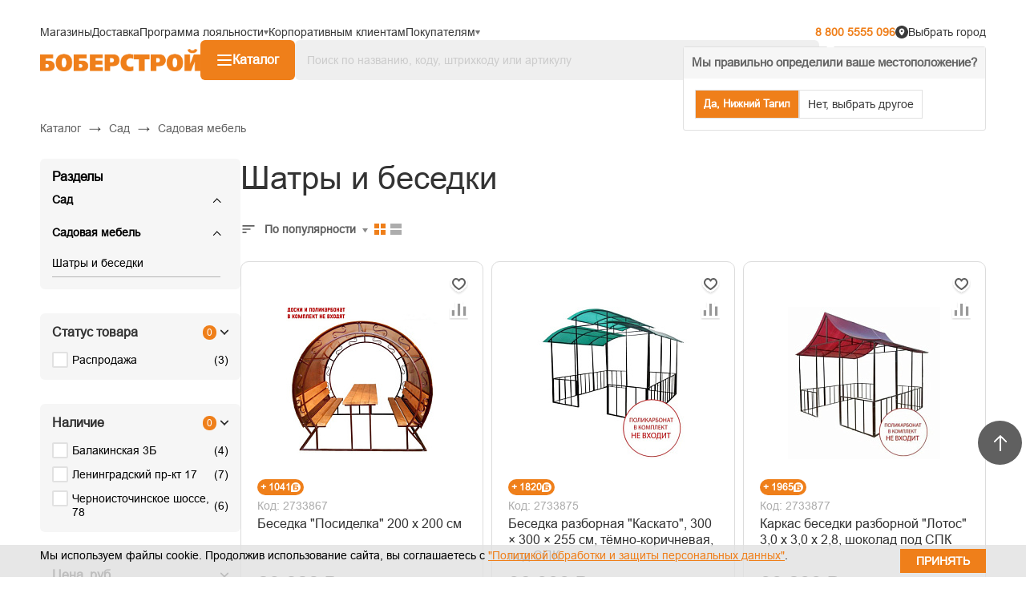

--- FILE ---
content_type: text/html; charset=UTF-8
request_url: https://www.bober-stroy.ru/sad/sadovaya_mebel/shatry_i_besedki/
body_size: 76027
content:
<!DOCTYPE HTML>
<html lang="ru">
<head>
    <meta http-equiv="Content-Type" content="text/html; charset=UTF-8" />
<meta name="description" content="Купить садовую мебель в интернет-магазине БОБЕРСТРОЙ. ✓ Низкие цены на наборы садовой мебели, возможен самовывоз или доставка. ☎ Звоните 8-800-5555-096. | Интернет-магазин строительных материалов БОБЕРСТРОЙ в Нижний Тагил. Быстрая доставка, низкие цены. Звоните {номер телефона определенного города}." />
<link rel="canonical" href="https://www.bober-stroy.ru/sad/sadovaya_mebel/shatry_i_besedki/" />
<script data-skip-moving="true">(function(w, d, n) {var cl = "bx-core";var ht = d.documentElement;var htc = ht ? ht.className : undefined;if (htc === undefined || htc.indexOf(cl) !== -1){return;}var ua = n.userAgent;if (/(iPad;)|(iPhone;)/i.test(ua)){cl += " bx-ios";}else if (/Windows/i.test(ua)){cl += ' bx-win';}else if (/Macintosh/i.test(ua)){cl += " bx-mac";}else if (/Linux/i.test(ua) && !/Android/i.test(ua)){cl += " bx-linux";}else if (/Android/i.test(ua)){cl += " bx-android";}cl += (/(ipad|iphone|android|mobile|touch)/i.test(ua) ? " bx-touch" : " bx-no-touch");cl += w.devicePixelRatio && w.devicePixelRatio >= 2? " bx-retina": " bx-no-retina";if (/AppleWebKit/.test(ua)){cl += " bx-chrome";}else if (/Opera/.test(ua)){cl += " bx-opera";}else if (/Firefox/.test(ua)){cl += " bx-firefox";}ht.className = htc ? htc + " " + cl : cl;})(window, document, navigator);</script>


<link href="/bitrix/js/ui/fonts/opensans/ui.font.opensans.min.css?16897311722320" type="text/css"  rel="stylesheet" />
<link href="/bitrix/js/ui/design-tokens/dist/ui.design-tokens.css?173505506026358" type="text/css"  rel="stylesheet" />
<link href="/bitrix/js/ui/fonts/opensans/ui.font.opensans.css?16897311722555" type="text/css"  rel="stylesheet" />
<link href="/bitrix/js/main/popup/dist/main.popup.bundle.css?176130296131694" type="text/css"  rel="stylesheet" />
<link href="/bitrix/css/main/themes/blue/style.css?1646848965402" type="text/css"  rel="stylesheet" />
<link href="/bitrix/cache/css/ns/main_new/template_408985198e6e3300114a6fd0da1be21f/template_408985198e6e3300114a6fd0da1be21f_v1.css?1768384514844585" type="text/css"  data-template-style="true" rel="stylesheet" />




<script type="extension/settings" data-extension="currency.currency-core">{"region":"ru"}</script>



<!-- Begin Talk-Me {literal} -->

<!-- {/literal} End Talk-Me -->
<meta property="ya:interaction" content="XML_FORM" />
<meta property="ya:interaction:url" content="https://www.bober-stroy.ru/sad/sadovaya_mebel/shatry_i_besedki/?mode=xml" />



        <meta name="yandex-verification" content="48713ec0351878fa" />
        <link rel="icon" href="/favicon.svg">
    <meta http-equiv="X-UA-Compatible" content="IE=edge" />
            <meta name="viewport" content="width=device-width, initial-scale=1.0, minimum-scale=1.0, maximum-scale=1.0"/>
        
    <title>Недорогая садовая мебель в интернет-магазине БОБЕРСТРОЙ, купить мебель для сада в интернет-магазине БОБЕРСТРОЙ | Интернет-магазин БОБЕРСТРОЙ в Нижнем Тагиле</title>

    <link href='//fonts.googleapis.com/css?family=PT+Sans:400,400italic,700italic,700&subset=latin,cyrillic' rel='stylesheet' type='text/css'>
        
    

        <script data-skip-moving="true" src="//ajax.googleapis.com/ajax/libs/jquery/1.11.2/jquery.min.js"></script>
    <!-- Yandex.Metrika counter -->
<noscript><div><img src="https://mc.yandex.ru/watch/6952231" style="position:absolute; left:-9999px;" alt="" /></div></noscript>
<!-- /Yandex.Metrika counter -->

    

    <!-- Top.Mail.Ru counter -->
    <script type="text/javascript" data-skip-moving="true">
        var _tmr = window._tmr || (window._tmr = []);
        _tmr.push({id: "3612922", type: "pageView", start: (new Date()).getTime()});
        (function (d, w, id) {
            if (d.getElementById(id)) return;
            var ts = d.createElement("script"); ts.type = "text/javascript"; ts.async = true; ts.id = id;
            ts.src = "https://top-fwz1.mail.ru/js/code.js";
            var f = function () {var s = d.getElementsByTagName("script")[0]; s.parentNode.insertBefore(ts, s);};
            if (w.opera == "[object Opera]") { d.addEventListener("DOMContentLoaded", f, false); } else { f(); }
        })(document, window, "tmr-code");
    </script>
    <noscript><div><img src="https://top-fwz1.mail.ru/counter?id=3612922;js=na" style="position:absolute;left:-9999px;" alt="Top.Mail.Ru" /></div></noscript>
    <!-- /Top.Mail.Ru counter -->


    <script data-skip-moving="true" type="text/javascript">window.ab_id=135495</script>
    <script data-skip-moving="true" src="https://cdn.botfaqtor.ru/one.js"></script>

    <script type="text/javascript" data-skip-moving="true">
        var digiScript = document.createElement('script');
        digiScript.src = '//aq.dolyame.ru/9592/client.js'; //
        digiScript.defer = true;
        digiScript.async = true;
        document.head.appendChild(digiScript);
    </script>

</head>
<body>
        <div id="panel"></div>
        <svg xmlns="http://www.w3.org/2000/svg" xmlns:xlink="http://www.w3.org/1999/xlink" style="display:none;">
    <symbol id="icon-catalog" viewBox="0 0 25 25" fill="none">
        <rect width="24" height="24" transform="translate(0.200005 0.5)" fill="white"/>
        <g>
            <path d="M14.1564 15.5214C14.1564 14.9691 14.6041 14.5214 15.1564 14.5214H20.1907C20.743 14.5214 21.1907 14.9691 21.1907 15.5214V20.4907C21.1907 21.043 20.743 21.4907 20.1907 21.4907H15.1564C14.6041 21.4907 14.1564 21.043 14.1564 20.4907V15.5214Z" stroke="currentColor" stroke-width="2"/>
            <path d="M3.2093 15.4564C3.2093 14.9041 3.65701 14.4564 4.2093 14.4564H9.24362C9.7959 14.4564 10.2436 14.9041 10.2436 15.4564V20.4907C10.2436 21.043 9.7959 21.4907 9.24362 21.4907H4.2093C3.65701 21.4907 3.2093 21.043 3.2093 20.4907V15.4564Z" stroke="currentColor" stroke-width="2"/>
            <path d="M14.1889 4.50931C14.1889 3.95702 14.6366 3.50931 15.1889 3.50931H20.1907C20.743 3.50931 21.1907 3.95702 21.1907 4.50931V9.5111C21.1907 10.0634 20.743 10.5111 20.1907 10.5111H15.1889C14.6366 10.5111 14.1889 10.0634 14.1889 9.5111V4.50931Z" stroke="currentColor" stroke-width="2"/>
            <path d="M3.2093 4.50931C3.2093 3.95702 3.65701 3.50931 4.2093 3.50931H9.2111C9.76339 3.50931 10.2111 3.95702 10.2111 4.50931V9.54361C10.2111 10.0959 9.76339 10.5436 9.2111 10.5436H4.2093C3.65701 10.5436 3.2093 10.0959 3.2093 9.54362V4.50931Z" stroke="currentColor" stroke-width="2"/>
        </g>
    </symbol>

    <symbol id="icon-bookmark" viewBox="0 0 25 25" fill="none">
        <g >
            <rect width="24" height="24" transform="translate(0.800011 0.5)" fill="white"/>
            <path d="M6.84356 20.3137V4.54669C6.84356 3.99441 7.29127 3.54669 7.84356 3.54669H17.8137C18.366 3.54669 18.8137 3.99441 18.8137 4.54669V20.3352C18.8137 21.2109 17.7679 21.6636 17.1294 21.0643L13.4773 17.6367C13.0907 17.2738 12.488 17.2758 12.1038 17.6413L8.53279 21.0383C7.89598 21.6441 6.84356 21.1927 6.84356 20.3137Z" stroke="currentColor" stroke-width="2" stroke-linecap="square"/>
        </g>
    </symbol>

    <symbol id="icon-cart" viewBox="0 0 24 25" fill="none">
        <g>
            <rect width="24" height="24" transform="translate(7.62939e-06 0.5)" fill="white"/>
            <path d="M2.05183 3.52712C2.40626 3.52715 4.44285 3.49734 5.88301 3.51394C6.29491 3.51869 6.65647 3.78256 6.79472 4.17058L7.62342 6.49655M7.62342 6.49655L10.5449 15.7557C10.6762 16.1719 11.0622 16.4548 11.4985 16.4548H19.2405C19.7082 16.4548 20.1134 16.1307 20.2161 15.6744L22.0074 7.71614C22.1482 7.09092 21.6727 6.49655 21.0319 6.49655H7.62342Z" stroke="currentColor" stroke-width="2" stroke-linecap="square"/>
            <circle cx="11.4939" cy="20.9841" r="1.5" fill="currentColor"/>
            <circle cx="18.5028" cy="20.9841" r="1.5" fill="currentColor"/>
        </g>
    </symbol>

    <symbol id="icon-home" viewBox="0 0 25 25" fill="none">
        <g>
            <rect width="24" height="24" transform="translate(0.399994 0.5)" fill="white"/>
            <path d="M22.409 10.825L12.4719 2.96541L2.47113 10.825" stroke="currentColor" stroke-width="2" stroke-linecap="round"/>
            <path d="M4.4335 8.97975V20.4978C4.4335 21.0501 4.88122 21.4978 5.4335 21.4978H9.03378C9.58606 21.4978 10.0338 21.0501 10.0338 20.4978V16.7573C10.0338 16.205 10.4815 15.7573 11.0338 15.7573L13.7838 15.7573C14.3361 15.7573 14.7838 16.205 14.7838 16.7573V20.4978C14.7838 21.0501 15.2315 21.4978 15.7838 21.4978H19.3681C19.9204 21.4978 20.3681 21.0501 20.3681 20.4978V8.97975" stroke="currentColor" stroke-width="2"/>
        </g>
    </symbol>

    <symbol id="icon-personal" viewBox="0 0 25 25" fill="none">
        <rect width="24" height="24" transform="translate(0.600006 0.5)" fill="white"/>
        <g>
            <path d="M17.2491 8.15909C17.2491 10.7267 15.1676 12.8082 12.6 12.8082C10.0324 12.8082 7.9509 10.7267 7.9509 8.15909C7.9509 5.59147 10.0324 3.51001 12.6 3.51001C15.1676 3.51001 17.2491 5.59147 17.2491 8.15909Z" stroke="currentColor" stroke-width="2"/>
            <path d="M20.6903 19.7086C20.6903 16.4132 16.9378 15.2002 15.2746 15.2002H9.91291C8.24974 15.2002 4.50974 16.4132 4.50974 19.7086V21.1095C4.50974 21.3197 4.68017 21.49 4.89041 21.49H20.3096C20.5198 21.49 20.6903 21.3197 20.6903 21.1095V19.7086Z" stroke="currentColor" stroke-width="2"/>
        </g>
    </symbol>

    <symbol id="icon-phone" viewBox="0 0 10 12" fill="none">
        <path d="M4.34058 3.85479L4.47625 3.77147C4.81748 3.54105 4.79874 3.39588 4.58614 3.06171L3.45579 1.26333C3.11931 0.727204 3.08496 0.499607 2.58786 0.803294L2.45218 0.886607L4.34058 3.85479ZM4.00458 4.03555L2.17037 1.15255C1.68602 1.57753 0.512771 2.74979 0.72598 3.85166C0.919928 4.83646 1.10287 4.92147 1.4423 5.70092C2.18298 7.05318 3.16249 8.54215 3.93527 9.67C4.50161 10.307 4.47902 10.5391 5.30327 11.0969C6.18161 11.689 7.75857 11.1296 8.36082 10.8827L6.52661 7.99967L5.70597 8.73517C5.47031 8.94344 5.07189 8.56314 4.82177 8.17C4.3894 7.48317 3.49614 6.08638 3.16253 5.51137C2.91658 5.12479 2.73438 4.59971 3.02124 4.46468L4.00458 4.03555ZM8.71231 10.7335L8.84917 10.6448C9.29935 10.3253 9.10977 10.1936 8.77094 9.6683L7.62638 7.88375C7.41143 7.56036 7.29612 7.47315 6.96077 7.67663L6.82926 7.76649L8.71231 10.7335Z" fill="currentColor"/>
    </symbol>

    <symbol id="icon-location" viewBox="0 0 11 15" fill="none">
        <path d="M8.94613 7.96403C8.48501 8.89982 7.8602 9.83208 7.22132 10.6692C6.61526 11.4584 5.96723 12.2143 5.28003 12.9338C4.59282 12.2143 3.94478 11.4584 3.33874 10.6692C2.69986 9.83208 2.07505 8.89982 1.61393 7.96403C1.14753 7.01855 0.880005 6.13299 0.880005 5.37343C0.880005 4.20494 1.34358 3.08431 2.16874 2.25807C2.99391 1.43182 4.11307 0.967644 5.28003 0.967644C6.44699 0.967644 7.56615 1.43182 8.39132 2.25807C9.21648 3.08431 9.68005 4.20494 9.68005 5.37343C9.68005 6.13299 9.41165 7.01855 8.94613 7.96403ZM5.28003 14.185C5.28003 14.185 10.5601 9.17474 10.5601 5.37343C10.5601 3.97124 10.0038 2.62649 9.01357 1.635C8.02338 0.643502 6.68038 0.0864868 5.28003 0.0864868C3.87968 0.0864868 2.53668 0.643502 1.54648 1.635C0.556287 2.62649 2.08669e-08 3.97124 0 5.37343C0 9.17474 5.28003 14.185 5.28003 14.185Z" fill="currentColor"/>
        <path d="M5.28003 7.02992C4.7496 7.02992 4.24089 6.83405 3.86582 6.48539C3.49074 6.13674 3.28003 5.66387 3.28003 5.1708C3.28003 4.67773 3.49074 4.20485 3.86582 3.8562C4.24089 3.50754 4.7496 3.31167 5.28003 3.31167C5.81046 3.31167 6.31917 3.50754 6.69424 3.8562C7.06932 4.20485 7.28003 4.67773 7.28003 5.1708C7.28003 5.66387 7.06932 6.13674 6.69424 6.48539C6.31917 6.83405 5.81046 7.02992 5.28003 7.02992ZM5.28003 7.95948C6.07568 7.95948 6.83874 7.66567 7.40135 7.14269C7.96396 6.61971 8.28003 5.9104 8.28003 5.1708C8.28003 4.43119 7.96396 3.72188 7.40135 3.1989C6.83874 2.67592 6.07568 2.38211 5.28003 2.38211C4.48438 2.38211 3.72132 2.67592 3.15871 3.1989C2.5961 3.72188 2.28003 4.43119 2.28003 5.1708C2.28003 5.9104 2.5961 6.61971 3.15871 7.14269C3.72132 7.66567 4.48438 7.95948 5.28003 7.95948Z" fill="currentColor"/>
    </symbol>

    <symbol id="icon-sort" viewBox="0 0 48 48">
        <path fill="currentColor" d="M6 36h12v-4H6v4zm0-24v4h36v-4H6zm0 14h24v-4H6v4z"/>
        <path d="M0 0h48v48H0z" fill="none"/>
    </symbol>

    <symbol id="icon-filter" viewBox="0 0 32 32">
        <g fill="currentColor">
            <path d="M28,9H11a1,1,0,0,1,0-2H28a1,1,0,0,1,0,2Z"/>
            <path d="M7,9H4A1,1,0,0,1,4,7H7A1,1,0,0,1,7,9Z"/>
            <path d="M21,17H4a1,1,0,0,1,0-2H21a1,1,0,0,1,0,2Z"/>
            <path d="M11,25H4a1,1,0,0,1,0-2h7a1,1,0,0,1,0,2Z"/>
            <path d="M9,11a3,3,0,1,1,3-3A3,3,0,0,1,9,11ZM9,7a1,1,0,1,0,1,1A1,1,0,0,0,9,7Z"/>
            <path d="M23,19a3,3,0,1,1,3-3A3,3,0,0,1,23,19Zm0-4a1,1,0,1,0,1,1A1,1,0,0,0,23,15Z"/>
            <path d="M13,27a3,3,0,1,1,3-3A3,3,0,0,1,13,27Zm0-4a1,1,0,1,0,1,1A1,1,0,0,0,13,23Z"/>
            <path d="M28,17H25a1,1,0,0,1,0-2h3a1,1,0,0,1,0,2Z"/>
            <path d="M28,25H15a1,1,0,0,1,0-2H28a1,1,0,0,1,0,2Z"/>
        </g>
        <g>
            <rect fill="none" height="32" width="32"/>
        </g>
    </symbol>
</svg>        <div class="opacity"></div>
        <!---banner-->
                <!---banner-->

        <header>
            <div class="container d-flex flex-column c-gap-15 c-gap-sm-10 c-gap-md-15">
                <div class="d-flex flex-wrap flex-sm-nowrap justify-content-between header__top c-gap-15 c-gap-sm-10 c-gap-lg-15">
                    <a href="/" class="d-flex d-sm-none align-items-center justify-content-center w-100 logo"><img class="logo-default" src="/bitrix/templates/main_new/img/logo.png" alt="Интернет-магазин стройматериалов БоберСтрой"/></a>
                        <nav class="header__top-menu d-none d-sm-flex align-items-center">
        <ul class="d-flex align-items-center c-gap-10 c-gap-sm-15">
                    <li>
                                                <a href="/contacts/"><span>Магазины</span></a>
                                        </li>
                    <li>
                                                <a href="/nt/pokupatelyam/dostavka-tovara/"><span>Доставка</span></a>
                                        </li>
                    <li>
                                                <span class="header__top--submenu-parent dropdown-menu-parent d-flex align-items-center c-gap-5"><span>Программа лояльности</span><i class="icon icon-small-arrow-bottom"></i></span>
                                <ul class="header__top--submenu dropdown-menu">
                                    <li><a href="/bonus-card/">Бонусная карта</a></li>
                                    <li><a href="/news/skidka_5_dlya_pensionerov/">Скидка пенсионерам 5%</a></li>
                                    <li><a href="/news/novoselam_na_remont_vash_klyuch_k_mechte_o_remonte_2024/">Новоселам на ремонт</a></li>
                                    <li><a href="/bonusnaya-karta-profi/">Бонусная карта ПРОФИ</a></li>
                                </ul>
                        </li>
                    <li>
                                                <a href="/opt/le-and-professional-clients/"><span>Корпоративным клиентам</span></a>
                                        </li>
                    <li>
                                                <a href="/nt/pokupatelyam/" class="header__top--submenu-parent dropdown-menu-parent d-flex align-items-center c-gap-5"><span>Покупателям</span><i class="icon icon-small-arrow-bottom"></i></a>
                                <ul class="header__top--submenu dropdown-menu">
                                    <li><a href="/nt/pokupatelyam/kak-kupit-na-sayte/">Как купить на сайте</a></li>
                                    <li><a href="/nt/pokupatelyam/dostavka-tovara/">Доставка товара</a></li>
                                    <li><a href="/pokupatelyam/samovyvoz/">Самовывоз</a></li>
                                    <li><a href="/nt/pokupatelyam/oplata-tovara/">Оплата товара</a></li>
                                    <li><a href="/dolyami_oplata_chastyami/">Оплата Долями</a></li>
                                    <li><a href="/order-credit/">Оформление заказа в кредит</a></li>
                                    <li><a href="/nt/pokupatelyam/uslugi/">Услуги</a></li>
                                    <li><a href="/shares/">Акции</a></li>
                                    <li><a href="/bonus-card/">Бонусная карта</a></li>
                                    <li><a href="/services/gift-certificates/">Подарочная карта</a></li>
                                    <li><a href="/pokupatelyam/vozvrat-tovara/">Возврат товара</a></li>
                                    <li><a href="/about-the-company/">О компании</a></li>
                                    <li><a href="/contacts/">Контакты</a></li>
                                </ul>
                        </li>
                </ul>
    </nav>

                    <div class="d-flex justify-content-between c-gap-30 align-items-center">
                        <div class="header__top-call-box d-none d-md-flex c-gap-5 align-items-center">
                            <span class="d-none d-lg-block">Звонок бесплатный</span>
                            <a href="tel:8800555096" class="fw-bold">8 800 5555 096</a>
                        </div>
                        <div class="header__top-location">
                                <div class="d-flex c-gap-5 align-items-center wrapGeoIpReaspekt">
        <i class="icon icon-location"></i>
                    <div class="wrapQuestionReaspekt">
                <div class="questionHeader">
                    <div>Мы правильно определили ваше местоположение?</div>
                </div>
                <div class="c-gap-5 questionButtonReaspekt">
                    <div class="questionYesReaspekt" onClick="JCReaspektGeobase.onClickReaspektSaveCity('N');">
                        Да, Нижний Тагил                    </div>
                    <div class="questionNoReaspekt cityLinkPopupReaspekt">
                        Нет, выбрать другое
                    </div>
                </div>
            </div>
                    <span class="cityLinkPopupReaspekt linkReaspekt text-mobile-small">Выбрать город</span>
            </div>
    
                        </div>
                    </div>

                    <div class="header__top-links links d-flex align-items-center c-gap-15 d-sm-none text-small fw-bold">
                        <a href="tel:88005555096" class="phone d-flex c-gap-5 align-items-center"><svg class="icon_svg"><use xlink:href="#icon-phone"></use></svg> <span>8 800 5555 096</span></a>
                        <a href="#" onclick="TalkMe('openSupport');"><i class="fa-regular fa-comments"></i></a>
                    </div>
                </div>
                <div class="d-flex c-gap-20 c-gap-lg-15 align-items-center justify-content-between header__middle">
                    <a href="/" class="d-none d-sm-block logo"><img class="logo-default" src="/bitrix/templates/main_new/img/logo.png" alt="Интернет-магазин стройматериалов БоберСтрой"/></a>
                    <a href="/catalog/" class="d-none d-sm-flex align-items-center c-gap-10 btn-catalog js-btn-catalog text-big fw-bold jsDropBtn" data-menu="#catalog-menu"><i class="icon icon-burger"></i><i class="icon icon-close"></i><span>Каталог</span></a>
                    <div class="header__middle-search-box flex-grow-1">
                        <div class="search-box">
	<div id="title-search">
        <form action="/">
            <input id="title-search-input" type="text" name="q" placeholder="Поиск по названию, коду, штрихкоду или артикулу" value="" size="40" maxlength="50" autocomplete="off" />
            <input name="s" type="submit" value="" class="btn-submit-search" />
            <span class="btn-search-show js-btn-search-show"></span>
        </form>
	</div>
</div>
    <div class="dropdown-search hidden title-search-result-new js-dropdown flex-row">
        <div class="left">
            <!--'start_frame_cache_QrO17v'-->                        <!--'end_frame_cache_QrO17v'-->                            <div class="suggest">
                                            <a href="/?q=%D0%BF%D1%80%D0%BE%D1%84%D0%B8%D0%BB%D1%8C">профиль</a>
                                            <a href="/?q=%D1%84%D0%B0%D0%BD%D0%B5%D1%80%D0%B0">фанера</a>
                                            <a href="/?q=%D0%BB%D0%B0%D0%BC%D0%B8%D0%BD%D0%B0%D1%82">ламинат</a>
                                            <a href="/?q=%D0%BE%D0%B1%D0%BE%D0%B8">обои</a>
                                            <a href="/?q=%D0%BF%D0%BB%D0%B8%D1%82%D0%BA%D0%B0">плитка</a>
                                            <a href="/?q=%D0%BB%D0%BE%D0%BF%D0%B0%D1%82%D0%B0">лопата</a>
                                            <a href="/?q=%D0%BF%D0%BB%D0%B8%D0%BD%D1%82%D1%83%D1%81">плинтус</a>
                                            <a href="/?q=%D0%BA%D0%BB%D0%B5%D0%B9">клей</a>
                                            <a href="/?q=%D0%BF%D0%B0%D0%BD%D0%B5%D0%BB%D0%B8">панели</a>
                                            <a href="/?q=%D1%83%D0%B3%D0%BE%D0%BB%D0%BE%D0%BA">уголок</a>
                                    </div>
                    </div>
                    <div class="right">
                                <div class="products">
                        <ul class="title-search-result--list" data-entity="container-1">
        <!-- items-container -->
                    <li class="title-search-result--item" data-entity="items-row">
                
	<div class="item"		id="bx_3966226736_720675_7e1b8e3524755c391129a9d7e6f2d206" data-entity="item">
		<div class="title-search-result--item--pic">
    <a href="/santekhnika/vanny_1/vanny_stalnye_1/vanna_stalnaya_antika_belaya_orkhideya_150_70_40sm/">
                <img src="/upload/resize_cache/iblock/c09/60_60_1/19euakbigroocyjs5f9gxx4ygkqt7nsq.jpeg" alt="" class="mCS_img_loaded">
            </a>
</div>
<div class="title-search-result--item--desc">
    <div class="article">Код: 2502384</div>
    <p class="title-search-result--item--name">
        <a href="/santekhnika/vanny_1/vanny_stalnye_1/vanna_stalnaya_antika_belaya_orkhideya_150_70_40sm/">Ванна стальная &quot;Антика&quot; Белая орхидея  , 150*70*40см</a>
    </p>

    <div class="title-search-result--item--price">
                    <div class="new-price" id="bx_3966226736_720675_7e1b8e3524755c391129a9d7e6f2d206_price">
                <span class="new-price" id="bx_3966226736_720675_7e1b8e3524755c391129a9d7e6f2d206_price"><b>8 799 ₽</b></span>
            </div>
                            <span class="old-price" id="bx_3966226736_720675_7e1b8e3524755c391129a9d7e6f2d206_price_old" style="display: none;">8 799 ₽</span>
                        </div>
</div>
			</div>
			
		            </li>
                    <li class="title-search-result--item" data-entity="items-row">
                
	<div class="item"		id="bx_3966226736_524671_362ce596257894d11ab5c1d73d13c755" data-entity="item">
		<div class="title-search-result--item--pic">
    <a href="/plitka/klei_dlya_ukladki/kley_2/kley_dlya_plitki_kreps_usilennyy_25kg/">
                <img src="/upload/resize_cache/iblock/ad2/60_60_1/113gumlcc324ajrz70j05i0wqgntbj0f.jpeg" alt="" class="mCS_img_loaded">
            </a>
</div>
<div class="title-search-result--item--desc">
    <div class="article">Код: 2504528</div>
    <p class="title-search-result--item--name">
        <a href="/plitka/klei_dlya_ukladki/kley_2/kley_dlya_plitki_kreps_usilennyy_25kg/">Клей для плитки Усиленный Крепс 25кг</a>
    </p>

    <div class="title-search-result--item--price">
                    <div class="new-price" id="bx_3966226736_524671_362ce596257894d11ab5c1d73d13c755_price">
                <span class="new-price" id="bx_3966226736_524671_362ce596257894d11ab5c1d73d13c755_price"><b>498 ₽</b></span>
            </div>
                            <span class="old-price" id="bx_3966226736_524671_362ce596257894d11ab5c1d73d13c755_price_old" style="display: none;">498 ₽</span>
                        </div>
</div>
			</div>
			
		            </li>
                    <li class="title-search-result--item" data-entity="items-row">
                
	<div class="item"		id="bx_3966226736_483782_c80764dfaf26ca80162484593ec7c29b" data-entity="item">
		<div class="title-search-result--item--pic">
    <a href="/stroymaterialy/profil_dlya_gipsokartona_i_aksessuary/profil_knauf/profil_potolochnyy_napravlyayushchiy_knauf_28_27_3000mm/">
                <img src="/upload/resize_cache/iblock/696/60_60_1/yvva29g4akfnkyk6yq4r7x2mb1z6dnmm.jpeg" alt="" class="mCS_img_loaded">
            </a>
</div>
<div class="title-search-result--item--desc">
    <div class="article">Код: 2568671</div>
    <p class="title-search-result--item--name">
        <a href="/stroymaterialy/profil_dlya_gipsokartona_i_aksessuary/profil_knauf/profil_potolochnyy_napravlyayushchiy_knauf_28_27_3000mm/">Профиль потолочный направляющий KNAUF 28*27*3000мм</a>
    </p>

    <div class="title-search-result--item--price">
                    <div class="new-price" id="bx_3966226736_483782_c80764dfaf26ca80162484593ec7c29b_price">
                <span class="new-price" id="bx_3966226736_483782_c80764dfaf26ca80162484593ec7c29b_price"><b>279 ₽</b></span>
            </div>
                            <span class="old-price" id="bx_3966226736_483782_c80764dfaf26ca80162484593ec7c29b_price_old" style="display: none;">279 ₽</span>
                        </div>
</div>
			</div>
			
		            </li>
                    <li class="title-search-result--item" data-entity="items-row">
                
	<div class="item"		id="bx_3966226736_483780_d0fb066f64e2309c4b241a491f76c62e" data-entity="item">
		<div class="title-search-result--item--pic">
    <a href="/stroymaterialy/profil_dlya_gipsokartona_i_aksessuary/profil_knauf/profil_potolochnyy_knauf_60_27_3000mm/">
                <img src="/upload/resize_cache/iblock/112/60_60_1/k1mlvg6d22idsswp8t5pz84zbzsncix2.jpeg" alt="" class="mCS_img_loaded">
            </a>
</div>
<div class="title-search-result--item--desc">
    <div class="article">Код: 2568672</div>
    <p class="title-search-result--item--name">
        <a href="/stroymaterialy/profil_dlya_gipsokartona_i_aksessuary/profil_knauf/profil_potolochnyy_knauf_60_27_3000mm/">Профиль потолочный KNAUF 60*27*3000мм</a>
    </p>

    <div class="title-search-result--item--price">
                    <div class="new-price" id="bx_3966226736_483780_d0fb066f64e2309c4b241a491f76c62e_price">
                <span class="new-price" id="bx_3966226736_483780_d0fb066f64e2309c4b241a491f76c62e_price"><b>399 ₽</b></span>
            </div>
                            <span class="old-price" id="bx_3966226736_483780_d0fb066f64e2309c4b241a491f76c62e_price_old" style="display: none;">399 ₽</span>
                        </div>
</div>
			</div>
			
		            </li>
                    <li class="title-search-result--item" data-entity="items-row">
                
	<div class="item"		id="bx_3966226736_483789_8e8f6cea7f5e44ced2966cbefca3ecfa" data-entity="item">
		<div class="title-search-result--item--pic">
    <a href="/stroymaterialy/profil_dlya_gipsokartona_i_aksessuary/profil_knauf/profil_stoechnyy_knauf_50_50_3000mm/">
                <img src="/upload/resize_cache/iblock/ac1/60_60_1/ivm4zpynymj5h3i2tnslzeea0aefifsx.jpeg" alt="" class="mCS_img_loaded">
            </a>
</div>
<div class="title-search-result--item--desc">
    <div class="article">Код: 2580949</div>
    <p class="title-search-result--item--name">
        <a href="/stroymaterialy/profil_dlya_gipsokartona_i_aksessuary/profil_knauf/profil_stoechnyy_knauf_50_50_3000mm/">Профиль стоечный KNAUF 50*50*3000мм</a>
    </p>

    <div class="title-search-result--item--price">
                    <div class="new-price" id="bx_3966226736_483789_8e8f6cea7f5e44ced2966cbefca3ecfa_price">
                <span class="new-price" id="bx_3966226736_483789_8e8f6cea7f5e44ced2966cbefca3ecfa_price"><b>489 ₽</b></span>
            </div>
                            <span class="old-price" id="bx_3966226736_483789_8e8f6cea7f5e44ced2966cbefca3ecfa_price_old" style="display: none;">489 ₽</span>
                        </div>
</div>
			</div>
			
		            </li>
                        <!-- items-container -->
    </ul>
        
                        </div>
            </div>
            </div>

                    </div>
                    <div class="header__middle-personal align-items-center d-none d-sm-flex flex-shrink-0">
                        <div class="header__middle-personal-box">
                            <a href="/personal/" class="dropdown-menu-parent header__middle-personal-link d-flex flex-column align-items-center c-gap-10 js-show-auth">
                                <span class="position-relative">
                                    <span class="icon-container"><i class="icon icon-personal"></i></span>
                                                               </span>

                                <span class="hidden d-lg-block user-login">Войти</span>
                            </a>
                                                    <ul class="header__middle-personal-menu dropdown-menu">
                                        <li><a href="/personal/" class="js-show-auth login-btn d-none d-sm-block">Войти</a></li>
                                                    <li><a href="/personal/bonus-card/" class="">Бонусная карта</a></li>
                                                    <li><a href="/personal/cart/" class="">Корзина</a></li>
                                                    <li><a href="/personal/fav/" class="">Избранное</a></li>
                                                    <li><a href="/compare/" class="">Сравнение</a></li>
                                    </ul>
                                    </div>
                        <div class="header__middle-compare-box">
                            <a href="/compare/" class="header__middle-personal-link d-flex flex-column align-items-center c-gap-10">
                                <span class="position-relative">
                                    <span class="icon-container"><i class="icon icon-compare"></i></span>
                                    <span class="count-container">
                                        <span class="count hidden" data-entity="compare-count"></span>
                                    </span>
                                </span>
                                <span class="hidden d-lg-block">Сравнение</span>
                            </a>
                        </div>
                        <div class="header__middle-fav-box">
                                                        <a href="/personal/fav/" class="header__middle-personal-link d-flex flex-column align-items-center c-gap-10">
                               <span class="position-relative">
                                    <span class="icon-container"><i class="icon icon-fav"></i></span>
                                    <span class="count-container">
                                        <span class="count fav-col hidden" data-entity="fav-count">0</span>
                                    </span>
                               </span>

                                <span class="hidden d-lg-block">Избранное</span>
                            </a>
                                                    </div>

                            <div class="header__middle-basket-box position-relative" id="bx_basketFKauiI">
    <!--'start_frame_cache_bx_basketFKauiI'--><a href="/personal/cart/" class="header__middle-personal-link dropdown-parent d-flex flex-column align-items-center c-gap-10">
    <span class="position-relative">
        <span class="icon-container"><i class="icon icon-basket"></i></span>
        <span class="count-container hidden">
            <span class="count" data-entity="basket-total-count">0</span>
        </span>
    </span>
    <span class="hidden d-lg-block">Корзина</span>
</a>
<div class="basket-dropdown dropdown d-flex flex-column align-items-stretch" data-entity="basket-dropdown">
    <div class="d-flex align-items-center justify-content-between c-gap-30">
        <div class="basket-counts d-flex align-items-center c-gap-15">
            <span>0 товаров</span>
            <span class="d-flex align-items-center c-gap-5"><i class="icon icon-weight"></i><span>0 кг</span></span>
        </div>
        <div class="basket-total fw-bold text-big">Всего: 0 ₽</div>
    </div>
    <a href="/personal/cart/" class="basket-btn d-flex align-items-center c-gap-10 justify-content-center fw-bold text-big">Перейти в корзину <i class="icon icon-arrow-big-right"></i></a>
    
    </div><!--'end_frame_cache_bx_basketFKauiI'--></div>

                    </div>
                </div>

                <div class="d-none d-sm-block header__bottom">
                    <div class="header__bottom--catalog-sections d-flex c-gap-10 align-items-center">
                        
    <ul class="catalog-sections js-catalog-sections flex-grow-1 d-flex c-gap-10 align-items-center justify-content-between overflow-hidden">
            <li class="text-nowrap" style="display: none;"><a href="/santekhnika/">Сантехника</a></li>
            <li class="text-nowrap" style="display: none;"><a href="/elektrotovary/">Электротовары</a></li>
            <li class="text-nowrap" style="display: none;"><a href="/stroymaterialy/">Стройматериалы</a></li>
            <li class="text-nowrap" style="display: none;"><a href="/instrumenty/">Инструменты</a></li>
            <li class="text-nowrap" style="display: none;"><a href="/osveshchenie/">Освещение</a></li>
            <li class="text-nowrap" style="display: none;"><a href="/okna_i_dveri/">Окна и двери</a></li>
            <li class="text-nowrap" style="display: none;"><a href="/skobyanye_izdeliya/">Скобяные изделия</a></li>
            <li class="text-nowrap" style="display: none;"><a href="/kraski/">Краски</a></li>
            <li class="text-nowrap" style="display: none;"><a href="/dekor/">Декор</a></li>
            <li class="text-nowrap" style="display: none;"><a href="/vodosnabzhenie_1/">Водоснабжение</a></li>
        </ul>
                        <a href="/shares/" class="flex-shrink-0">% Акции</a>
                        <a href="/sale/" class="btn-sale d-inline-flex c-gap-5 align-items-center flex-shrink-0 fw-bold"><i class="icon icon-sale"></i><span>Распродажа</span></a>
                    </div>
                </div>
            </div>

            <div class="header_fixed hidden-sm hidden-md hidden-lg">
                <a href="/"><svg class="icon_svg"><use xlink:href="#icon-home"></use></svg><span>Главная</span></a>
                <a href="/catalog/"><svg class="icon_svg"><use xlink:href="#icon-catalog"></use></svg><span>Каталог</span></a>
                <a href="/personal/cart/" class="basket">
                    <svg class="icon_svg"><use xlink:href="#icon-cart"></use></svg><span>Корзина<span class="count hidden"></span></span>
                </a>
                <a href="/personal/fav/" class="fav">
                    <svg class="icon_svg"><use xlink:href="#icon-bookmark"></use></svg><span>Избранное<span class="count hidden">0</span></span>
                </a>
                <a href="/personal/"><svg class="icon_svg"><use xlink:href="#icon-personal"></use></svg><span>Кабинет</span></a>
            </div>
        </header>
        <div class="container position-relative">
                <nav class="catalog__nav jsDropMenu" id="catalog-menu">
        <div class="catalog__menu-wrapper">
            <div class="catalog__menu-mobile-title d-flex align-items-center d-sm-none">
                <span class="w-100 text-center text-regular fw-bold">Каталог</span>
                <i class="icon icon-close flex-shrink-0 jsDropMenuClose"></i>
            </div>
            <div class="catalog__menu-container">
                <ul class="catalog__menu d-flex flex-column">
                                            <li>
                            <a href="/stroymaterialy/" data-js__target="#catalog-menu-22785" class="catalog__item d-flex align-items-center c-gap-15 text-regular active">
                                                                    <span class="image-container">
							<img src="/upload/resize_cache/iblock/145/24_24_1/esupe72hitfb0vs3mzi2vycus3fq1298.png" alt="" />
						</span>
                                                                    <span class="w-100">Стройматериалы</span>
                                                                    <i class="icon icon-arrow catalog__arrow" aria-hidden="true"></i>
                                                            </a>
                        </li>
                                                <li>
                            <a href="/stolyarnye_izdeliya/" data-js__target="#catalog-menu-25477" class="catalog__item d-flex align-items-center c-gap-15 text-regular">
                                                                    <span class="image-container">
							<img src="/upload/resize_cache/iblock/f69/24_24_1/jv6mmx7l0gzo3hy8n9s2q2kw2bforabb.png" alt="" />
						</span>
                                                                    <span class="w-100">Столярные изделия</span>
                                                                    <i class="icon icon-arrow catalog__arrow" aria-hidden="true"></i>
                                                            </a>
                        </li>
                                                <li>
                            <a href="/okna_i_dveri/" data-js__target="#catalog-menu-25555" class="catalog__item d-flex align-items-center c-gap-15 text-regular">
                                                                    <span class="image-container">
							<img src="/upload/resize_cache/iblock/865/24_24_1/n3f5342dgircqvq8o2fqcbmkk4j6lgpf.png" alt="" />
						</span>
                                                                    <span class="w-100">Окна и двери</span>
                                                                    <i class="icon icon-arrow catalog__arrow" aria-hidden="true"></i>
                                                            </a>
                        </li>
                                                <li>
                            <a href="/elektrotovary/" data-js__target="#catalog-menu-22801" class="catalog__item d-flex align-items-center c-gap-15 text-regular">
                                                                    <span class="image-container">
							<img src="/upload/resize_cache/iblock/732/24_24_1/olubjhzzx2x94u3jxzj8b5tj9la862zt.png" alt="" />
						</span>
                                                                    <span class="w-100">Электротовары</span>
                                                                    <i class="icon icon-arrow catalog__arrow" aria-hidden="true"></i>
                                                            </a>
                        </li>
                                                <li>
                            <a href="/instrumenty/" data-js__target="#catalog-menu-22648" class="catalog__item d-flex align-items-center c-gap-15 text-regular">
                                                                    <span class="image-container">
							<img src="/upload/resize_cache/iblock/5cc/24_24_1/er25dw7lvojte69icaurnozv1l0euxrf.png" alt="" />
						</span>
                                                                    <span class="w-100">Инструменты</span>
                                                                    <i class="icon icon-arrow catalog__arrow" aria-hidden="true"></i>
                                                            </a>
                        </li>
                                                <li>
                            <a href="/napolnye_pokrytiya/" data-js__target="#catalog-menu-22697" class="catalog__item d-flex align-items-center c-gap-15 text-regular">
                                                                    <span class="image-container">
							<img src="/upload/resize_cache/iblock/617/24_24_1/1g5u4caf18yxhc84ae45eyd2acevafwa.png" alt="" />
						</span>
                                                                    <span class="w-100">Напольные покрытия</span>
                                                                    <i class="icon icon-arrow catalog__arrow" aria-hidden="true"></i>
                                                            </a>
                        </li>
                                                <li>
                            <a href="/plitka/" data-js__target="#catalog-menu-22710" class="catalog__item d-flex align-items-center c-gap-15 text-regular">
                                                                    <span class="image-container">
							<img src="/upload/resize_cache/iblock/1e3/24_24_1/hyd9urhpoan1ecu4e01rj1mv2lftaobq.png" alt="" />
						</span>
                                                                    <span class="w-100">Плитка</span>
                                                                    <i class="icon icon-arrow catalog__arrow" aria-hidden="true"></i>
                                                            </a>
                        </li>
                                                <li>
                            <a href="/santekhnika/" data-js__target="#catalog-menu-22736" class="catalog__item d-flex align-items-center c-gap-15 text-regular">
                                                                    <span class="image-container">
							<img src="/upload/resize_cache/iblock/b3d/24_24_1/x4o3k6vlko3kzgjwxady02346zlwdb37.png" alt="" />
						</span>
                                                                    <span class="w-100">Сантехника</span>
                                                                    <i class="icon icon-arrow catalog__arrow" aria-hidden="true"></i>
                                                            </a>
                        </li>
                                                <li>
                            <a href="/vodosnabzhenie_1/" data-js__target="#catalog-menu-22618" class="catalog__item d-flex align-items-center c-gap-15 text-regular">
                                                                    <span class="image-container">
							<img src="/upload/resize_cache/iblock/9d0/24_24_1/r9xbvfggquubgp27hvblwk37cca05283.png" alt="" />
						</span>
                                                                    <span class="w-100">Водоснабжение</span>
                                                                    <i class="icon icon-arrow catalog__arrow" aria-hidden="true"></i>
                                                            </a>
                        </li>
                                                <li>
                            <a href="/sad/" data-js__target="#catalog-menu-22716" class="catalog__item d-flex align-items-center c-gap-15 text-regular">
                                                                    <span class="image-container">
							<img src="/upload/resize_cache/iblock/667/24_24_1/2j1kqtpbittoay0x1bsk80ttr7ct4xcx.png" alt="" />
						</span>
                                                                    <span class="w-100">Сад</span>
                                                                    <i class="icon icon-arrow catalog__arrow" aria-hidden="true"></i>
                                                            </a>
                        </li>
                                                <li>
                            <a href="/skobyanye_izdeliya/" data-js__target="#catalog-menu-22754" class="catalog__item d-flex align-items-center c-gap-15 text-regular">
                                                                    <span class="image-container">
							<img src="/upload/resize_cache/iblock/0eb/24_24_1/1scjs1lj4efuomgojza9hua7bqcgqtzp.png" alt="" />
						</span>
                                                                    <span class="w-100">Скобяные изделия</span>
                                                                    <i class="icon icon-arrow catalog__arrow" aria-hidden="true"></i>
                                                            </a>
                        </li>
                                                <li>
                            <a href="/kraski/" data-js__target="#catalog-menu-22680" class="catalog__item d-flex align-items-center c-gap-15 text-regular">
                                                                    <span class="image-container">
							<img src="/upload/resize_cache/iblock/380/24_24_1/9amrokr2j0oe5p8tafgmvkhqm8223l03.png" alt="" />
						</span>
                                                                    <span class="w-100">Краски</span>
                                                                    <i class="icon icon-arrow catalog__arrow" aria-hidden="true"></i>
                                                            </a>
                        </li>
                                                <li>
                            <a href="/dekor/" data-js__target="#catalog-menu-22641" class="catalog__item d-flex align-items-center c-gap-15 text-regular">
                                                                    <span class="image-container">
							<img src="/upload/resize_cache/iblock/30f/24_24_1/yigzzynrhtfm1ngo1k5bmwlnfvd1vya3.png" alt="" />
						</span>
                                                                    <span class="w-100">Декор</span>
                                                                    <i class="icon icon-arrow catalog__arrow" aria-hidden="true"></i>
                                                            </a>
                        </li>
                                                <li>
                            <a href="/osveshchenie/" data-js__target="#catalog-menu-22705" class="catalog__item d-flex align-items-center c-gap-15 text-regular">
                                                                    <span class="image-container">
							<img src="/upload/resize_cache/iblock/f2c/24_24_1/rkr6kvhljf9bixb0m03bcp2ofqn1cjou.png" alt="" />
						</span>
                                                                    <span class="w-100">Освещение</span>
                                                                    <i class="icon icon-arrow catalog__arrow" aria-hidden="true"></i>
                                                            </a>
                        </li>
                                            <li>
                        <a href="/shares/" class="catalog__item d-flex align-items-center c-gap-15 text-regular">
                            <span class="image-container opacity-0" style="width: 24px;"><img src="/upload/resize_cache/iblock/f2c/24_24_1/rkr6kvhljf9bixb0m03bcp2ofqn1cjou.png" alt="" /></span>
                            <span class="w-100">Акции</span>
                        </a>
                    </li>
                    <li>
                        <a href="/new/" class="catalog__item d-flex align-items-center c-gap-15 text-regular">
                            <span class="image-container opacity-0" style="width: 24px;"><img src="/upload/resize_cache/iblock/f2c/24_24_1/rkr6kvhljf9bixb0m03bcp2ofqn1cjou.png" alt="" /></span>
                            <span class="w-100">Новинки</span>
                        </a>
                    </li>
                    <li>
                        <div class="catalog__item d-flex align-items-center c-gap-5">
                            <span class="image-container opacity-0" style="width: 24px;"><img src="/upload/resize_cache/iblock/f2c/24_24_1/rkr6kvhljf9bixb0m03bcp2ofqn1cjou.png" alt="" /></span>
                            <a href="/sale/" class="btn-sale d-inline-flex c-gap-5 align-items-center flex-shrink-0 fw-bold"><i class="icon icon-sale"></i><span>Распродажа</span></a>
                        </div>

                    </li>
                </ul>
            </div>
        </div>
        <div class="catalog__submenu w-100 position-relative">
            <div class="c-position-absolute-sm">
                    <div class="catalog__submenu-item flex-column align-items-sm-start c-gap-20 c-gap-sm-30 hover" data-js__pane="#catalog-menu-22785">
                <div class="catalog__menu-mobile-title d-flex align-items-center d-sm-none">
                    <span class="d-flex align-items-center c-gap-10 c-color-grey jsDropMenuBack" data-menu-back="jsDropMenu">
                        <i class="icon icon-arrow icon-arrow-left flex-shrink-0"></i>
                        <span class="text-small">Назад</span>
                    </span>

                    <span class="w-100 text-center text-regular fw-bold">Каталог</span>
                    <i class="icon icon-close flex-shrink-0 jsDropMenuClose"></i>
                </div>
                <a href="/stroymaterialy/" class="catalog__submenu-label d-inline-flex c-gap-15 align-items-center justify-content-center justify-content-sm-start">
                    <span class="d-flex d-sm-none align-items-center c-gap-10 c-color-grey opacity-0">
                        <i class="icon icon-arrow icon-arrow-left flex-shrink-0"></i>
                        <span class="text-small">Назад</span>
                    </span>
                    <span>Стройматериалы</span> <span class="d-none d-sm-flex icon-container"><i class="icon icon-arrow"></i></span>
                    <i class="icon icon-close d-sm-none flex-shrink-0 opacity-0"></i>
                </a>
                <div class="catalog__submenu-item-container">
                                    <div class="item">
                        <div class="catalog__menu-mobile-title d-flex align-items-center d-sm-none">
                            <span class="d-flex align-items-center c-gap-10 c-color-grey jsDropMenuBack" data-menu-back="">
                                <i class="icon icon-arrow icon-arrow-left flex-shrink-0"></i>
                                <span class="text-small">Назад</span>
                            </span>

                            <span class="w-100 text-center text-regular fw-bold">Стройматериалы</span>
                            <i class="icon icon-close flex-shrink-0 jsDropMenuClose"></i>
                        </div>
                        <a href="/stroymaterialy/sukhie_smesi_1/" class="catalog__submenu-label w-100 d-sm-none d-inline-flex c-gap-15 align-items-center justify-content-center justify-content-sm-start">
                            <span class="d-flex align-items-center c-gap-10 c-color-grey opacity-0">
                                <i class="icon icon-arrow icon-arrow-left flex-shrink-0"></i>
                                <span class="text-small">Назад</span>
                            </span>
                            <span>Сухие смеси</span> <span class="d-none d-sm-inline-block icon-container"><i class="icon icon-arrow"></i></span>
                            <i class="icon icon-close flex-shrink-0 opacity-0"></i>
                        </a>

                        <a href="/stroymaterialy/sukhie_smesi_1/" class="catalog__submenu-li parent d-flex d-sm-block align-items-center justify-content-between">
                            <span>Сухие смеси</span>
                            <i class="icon icon-arrow d-inline-block d-sm-none flex-shrink-0"></i>
                        </a>
                        <ul class="d-sm-flex flex-column c-gap-0 c-gap-sm-15">
                                                    <li><a href="/stroymaterialy/sukhie_smesi_1/shtukaturnye_setki/" class="catalog__submenu-li d-flex c-gap-5 justify-content-between align-items-center"><span>Штукатурные сетки</span><span class="count">3</span></a></li>
                                                    <li><a href="/stroymaterialy/sukhie_smesi_1/keramzit/" class="catalog__submenu-li d-flex c-gap-5 justify-content-between align-items-center"><span>Керамзит</span><span class="count">7</span></a></li>
                                                    <li><a href="/stroymaterialy/sukhie_smesi_1/tsement/" class="catalog__submenu-li d-flex c-gap-5 justify-content-between align-items-center"><span>Цемент</span><span class="count">4</span></a></li>
                                                    <li><a href="/stroymaterialy/sukhie_smesi_1/shcheben_granitnyy/" class="catalog__submenu-li d-flex c-gap-5 justify-content-between align-items-center"><span>Щебень</span><span class="count">2</span></a></li>
                                                    <li><a href="/stroymaterialy/sukhie_smesi_1/dobavki_dlya_stroitelnykh_rastvorov/" class="catalog__submenu-li d-flex c-gap-5 justify-content-between align-items-center"><span>Добавки для строительных растворов</span><span class="count">16</span></a></li>
                                                    <li><a href="/stroymaterialy/sukhie_smesi_1/pesok/" class="catalog__submenu-li d-flex c-gap-5 justify-content-between align-items-center"><span>Песок</span><span class="count">3</span></a></li>
                                                    <li><a href="/stroymaterialy/sukhie_smesi_1/shpatlyevki_1/" class="catalog__submenu-li d-flex c-gap-5 justify-content-between align-items-center"><span>Шпаклевки</span><span class="count">30</span></a></li>
                                                    <li><a href="/stroymaterialy/sukhie_smesi_1/shtukaturki_1/" class="catalog__submenu-li d-flex c-gap-5 justify-content-between align-items-center"><span>Штукатурки</span><span class="count">29</span></a></li>
                                                    <li><a href="/stroymaterialy/sukhie_smesi_1/rovniteli_dlya_pola_1/" class="catalog__submenu-li d-flex c-gap-5 justify-content-between align-items-center"><span>Ровнители для пола</span><span class="count">22</span></a></li>
                                                    <li><a href="/stroymaterialy/sukhie_smesi_1/otsev/" class="catalog__submenu-li d-flex c-gap-5 justify-content-between align-items-center"><span>Отсев</span><span class="count">2</span></a></li>
                                                    <li class="hidden"><a href="/stroymaterialy/sukhie_smesi_1/sukhie_smesi/" class="catalog__submenu-li d-flex c-gap-5 justify-content-between align-items-center"><span>Сухие смеси</span><span class="count">4</span></a></li>
                                                    <li class="hidden"><a href="/stroymaterialy/sukhie_smesi_1/gruntovki/" class="catalog__submenu-li d-flex c-gap-5 justify-content-between align-items-center"><span>Грунтовки</span><span class="count">8</span></a></li>
                                                    <li class="hidden"><a href="/stroymaterialy/sukhie_smesi_1/kley_dlya_plitki/" class="catalog__submenu-li d-flex c-gap-5 justify-content-between align-items-center"><span>Клей для плитки</span><span class="count">16</span></a></li>
                                                    <li class="hidden"><a href="/stroymaterialy/sukhie_smesi_1/smesi_kladochno_montazhnye/" class="catalog__submenu-li d-flex c-gap-5 justify-content-between align-items-center"><span>Кладочные и монтажные смеси</span><span class="count">13</span></a></li>
                                                    <li class="hidden"><a href="/stroymaterialy/sukhie_smesi_1/remontnaya_smes_1/" class="catalog__submenu-li d-flex c-gap-5 justify-content-between align-items-center"><span>Ремонтные смеси</span><span class="count">3</span></a></li>
                                                                            <li><span class="catalog__submenu-li fw-light show_more">Показать еще</span></li>
                                                </ul>
                    </div>
                                    <div class="item">
                        <div class="catalog__menu-mobile-title d-flex align-items-center d-sm-none">
                            <span class="d-flex align-items-center c-gap-10 c-color-grey jsDropMenuBack" data-menu-back="">
                                <i class="icon icon-arrow icon-arrow-left flex-shrink-0"></i>
                                <span class="text-small">Назад</span>
                            </span>

                            <span class="w-100 text-center text-regular fw-bold">Стройматериалы</span>
                            <i class="icon icon-close flex-shrink-0 jsDropMenuClose"></i>
                        </div>
                        <a href="/stroymaterialy/stroitelstvo_sten_i_peregorodok/" class="catalog__submenu-label w-100 d-sm-none d-inline-flex c-gap-15 align-items-center justify-content-center justify-content-sm-start">
                            <span class="d-flex align-items-center c-gap-10 c-color-grey opacity-0">
                                <i class="icon icon-arrow icon-arrow-left flex-shrink-0"></i>
                                <span class="text-small">Назад</span>
                            </span>
                            <span>Листовые материалы</span> <span class="d-none d-sm-inline-block icon-container"><i class="icon icon-arrow"></i></span>
                            <i class="icon icon-close flex-shrink-0 opacity-0"></i>
                        </a>

                        <a href="/stroymaterialy/stroitelstvo_sten_i_peregorodok/" class="catalog__submenu-li parent d-flex d-sm-block align-items-center justify-content-between">
                            <span>Листовые материалы</span>
                            <i class="icon icon-arrow d-inline-block d-sm-none flex-shrink-0"></i>
                        </a>
                        <ul class="d-sm-flex flex-column c-gap-0 c-gap-sm-15">
                                                    <li><a href="/stroymaterialy/stroitelstvo_sten_i_peregorodok/dvp/" class="catalog__submenu-li d-flex c-gap-5 justify-content-between align-items-center"><span>ДВП</span><span class="count">2</span></a></li>
                                                    <li><a href="/stroymaterialy/stroitelstvo_sten_i_peregorodok/osp/" class="catalog__submenu-li d-flex c-gap-5 justify-content-between align-items-center"><span>ОСП</span><span class="count">6</span></a></li>
                                                    <li><a href="/stroymaterialy/stroitelstvo_sten_i_peregorodok/dsp/" class="catalog__submenu-li d-flex c-gap-5 justify-content-between align-items-center"><span>ДСП</span><span class="count">6</span></a></li>
                                                    <li><a href="/stroymaterialy/stroitelstvo_sten_i_peregorodok/gipsovoloknistye_listy/" class="catalog__submenu-li d-flex c-gap-5 justify-content-between align-items-center"><span>Гипсоволокнистые листы</span><span class="count">3</span></a></li>
                                                    <li><a href="/stroymaterialy/stroitelstvo_sten_i_peregorodok/fanera_1/" class="catalog__submenu-li d-flex c-gap-5 justify-content-between align-items-center"><span>Фанера</span><span class="count">26</span></a></li>
                                                    <li><a href="/stroymaterialy/stroitelstvo_sten_i_peregorodok/gipsokarton_1/" class="catalog__submenu-li d-flex c-gap-5 justify-content-between align-items-center"><span>Гипсокартон</span><span class="count">12</span></a></li>
                                                                        </ul>
                    </div>
                                    <div class="item">
                        <div class="catalog__menu-mobile-title d-flex align-items-center d-sm-none">
                            <span class="d-flex align-items-center c-gap-10 c-color-grey jsDropMenuBack" data-menu-back="">
                                <i class="icon icon-arrow icon-arrow-left flex-shrink-0"></i>
                                <span class="text-small">Назад</span>
                            </span>

                            <span class="w-100 text-center text-regular fw-bold">Стройматериалы</span>
                            <i class="icon icon-close flex-shrink-0 jsDropMenuClose"></i>
                        </div>
                        <a href="/stroymaterialy/bloki_dlya_stroitelstva/" class="catalog__submenu-label w-100 d-sm-none d-inline-flex c-gap-15 align-items-center justify-content-center justify-content-sm-start">
                            <span class="d-flex align-items-center c-gap-10 c-color-grey opacity-0">
                                <i class="icon icon-arrow icon-arrow-left flex-shrink-0"></i>
                                <span class="text-small">Назад</span>
                            </span>
                            <span>Блоки для строительства</span> <span class="d-none d-sm-inline-block icon-container"><i class="icon icon-arrow"></i></span>
                            <i class="icon icon-close flex-shrink-0 opacity-0"></i>
                        </a>

                        <a href="/stroymaterialy/bloki_dlya_stroitelstva/" class="catalog__submenu-li parent d-flex d-sm-block align-items-center justify-content-between">
                            <span>Блоки для строительства</span>
                            <i class="icon icon-arrow d-inline-block d-sm-none flex-shrink-0"></i>
                        </a>
                        <ul class="d-sm-flex flex-column c-gap-0 c-gap-sm-15">
                                                    <li><a href="/stroymaterialy/bloki_dlya_stroitelstva/gazobetonnye_bloki/" class="catalog__submenu-li d-flex c-gap-5 justify-content-between align-items-center"><span>Газобетонные блоки</span><span class="count">4</span></a></li>
                                                    <li><a href="/stroymaterialy/bloki_dlya_stroitelstva/pazogrebnievye_plity/" class="catalog__submenu-li d-flex c-gap-5 justify-content-between align-items-center"><span>Пазогребневые плиты</span><span class="count">5</span></a></li>
                                                    <li><a href="/stroymaterialy/bloki_dlya_stroitelstva/keramzitobloki/" class="catalog__submenu-li d-flex c-gap-5 justify-content-between align-items-center"><span>Керамзитоблоки</span><span class="count">5</span></a></li>
                                                    <li><a href="/stroymaterialy/bloki_dlya_stroitelstva/kirpich/" class="catalog__submenu-li d-flex c-gap-5 justify-content-between align-items-center"><span>Кирпич</span><span class="count">13</span></a></li>
                                                    <li><a href="/stroymaterialy/bloki_dlya_stroitelstva/shlakobloki/" class="catalog__submenu-li d-flex c-gap-5 justify-content-between align-items-center"><span>Шлакоблоки</span><span class="count">2</span></a></li>
                                                                        </ul>
                    </div>
                                    <div class="item">
                        <div class="catalog__menu-mobile-title d-flex align-items-center d-sm-none">
                            <span class="d-flex align-items-center c-gap-10 c-color-grey jsDropMenuBack" data-menu-back="">
                                <i class="icon icon-arrow icon-arrow-left flex-shrink-0"></i>
                                <span class="text-small">Назад</span>
                            </span>

                            <span class="w-100 text-center text-regular fw-bold">Стройматериалы</span>
                            <i class="icon icon-close flex-shrink-0 jsDropMenuClose"></i>
                        </div>
                        <a href="/stroymaterialy/izolyatsionnye_materialy_1/" class="catalog__submenu-label w-100 d-sm-none d-inline-flex c-gap-15 align-items-center justify-content-center justify-content-sm-start">
                            <span class="d-flex align-items-center c-gap-10 c-color-grey opacity-0">
                                <i class="icon icon-arrow icon-arrow-left flex-shrink-0"></i>
                                <span class="text-small">Назад</span>
                            </span>
                            <span>Изоляционные материалы</span> <span class="d-none d-sm-inline-block icon-container"><i class="icon icon-arrow"></i></span>
                            <i class="icon icon-close flex-shrink-0 opacity-0"></i>
                        </a>

                        <a href="/stroymaterialy/izolyatsionnye_materialy_1/" class="catalog__submenu-li parent d-flex d-sm-block align-items-center justify-content-between">
                            <span>Изоляционные материалы</span>
                            <i class="icon icon-arrow d-inline-block d-sm-none flex-shrink-0"></i>
                        </a>
                        <ul class="d-sm-flex flex-column c-gap-0 c-gap-sm-15">
                                                    <li><a href="/stroymaterialy/izolyatsionnye_materialy_1/izolyatsionnye_materialy/" class="catalog__submenu-li d-flex c-gap-5 justify-content-between align-items-center"><span>Изоляционные материалы</span><span class="count">12</span></a></li>
                                                    <li><a href="/stroymaterialy/izolyatsionnye_materialy_1/paklya_dzhut_mezhventsovyy_uteplitel_1/" class="catalog__submenu-li d-flex c-gap-5 justify-content-between align-items-center"><span>Пакля, джут</span><span class="count">11</span></a></li>
                                                    <li><a href="/stroymaterialy/izolyatsionnye_materialy_1/izolyatsiya_1/" class="catalog__submenu-li d-flex c-gap-5 justify-content-between align-items-center"><span>Гидро-ветрозащита и пароизоляция</span><span class="count">24</span></a></li>
                                                    <li><a href="/stroymaterialy/izolyatsionnye_materialy_1/penoplast_penopolistirol/" class="catalog__submenu-li d-flex c-gap-5 justify-content-between align-items-center"><span>Пенопласт</span><span class="count">6</span></a></li>
                                                    <li><a href="/stroymaterialy/izolyatsionnye_materialy_1/ekstrudirovannyy_penopolistirol/" class="catalog__submenu-li d-flex c-gap-5 justify-content-between align-items-center"><span>Пенополистирол экструзионный</span><span class="count">7</span></a></li>
                                                    <li><a href="/stroymaterialy/izolyatsionnye_materialy_1/minvata/" class="catalog__submenu-li d-flex c-gap-5 justify-content-between align-items-center"><span>Утеплитель</span><span class="count">38</span></a></li>
                                                    <li><a href="/stroymaterialy/izolyatsionnye_materialy_1/porolon/" class="catalog__submenu-li d-flex c-gap-5 justify-content-between align-items-center"><span>Поролон</span><span class="count">3</span></a></li>
                                                                        </ul>
                    </div>
                                    <div class="item">
                        <div class="catalog__menu-mobile-title d-flex align-items-center d-sm-none">
                            <span class="d-flex align-items-center c-gap-10 c-color-grey jsDropMenuBack" data-menu-back="">
                                <i class="icon icon-arrow icon-arrow-left flex-shrink-0"></i>
                                <span class="text-small">Назад</span>
                            </span>

                            <span class="w-100 text-center text-regular fw-bold">Стройматериалы</span>
                            <i class="icon icon-close flex-shrink-0 jsDropMenuClose"></i>
                        </div>
                        <a href="/stroymaterialy/krovlya_i_vodostok/" class="catalog__submenu-label w-100 d-sm-none d-inline-flex c-gap-15 align-items-center justify-content-center justify-content-sm-start">
                            <span class="d-flex align-items-center c-gap-10 c-color-grey opacity-0">
                                <i class="icon icon-arrow icon-arrow-left flex-shrink-0"></i>
                                <span class="text-small">Назад</span>
                            </span>
                            <span>Кровля и водосток</span> <span class="d-none d-sm-inline-block icon-container"><i class="icon icon-arrow"></i></span>
                            <i class="icon icon-close flex-shrink-0 opacity-0"></i>
                        </a>

                        <a href="/stroymaterialy/krovlya_i_vodostok/" class="catalog__submenu-li parent d-flex d-sm-block align-items-center justify-content-between">
                            <span>Кровля и водосток</span>
                            <i class="icon icon-arrow d-inline-block d-sm-none flex-shrink-0"></i>
                        </a>
                        <ul class="d-sm-flex flex-column c-gap-0 c-gap-sm-15">
                                                    <li><a href="/stroymaterialy/krovlya_i_vodostok/vodostochnye_sistemy_otsinkovannye/" class="catalog__submenu-li d-flex c-gap-5 justify-content-between align-items-center"><span>Водосточные системы</span><span class="count">61</span></a></li>
                                                    <li><a href="/stroymaterialy/krovlya_i_vodostok/krovelnye_materialy_rulony_1/" class="catalog__submenu-li d-flex c-gap-5 justify-content-between align-items-center"><span>Рулонная кровля</span><span class="count">12</span></a></li>
                                                    <li><a href="/stroymaterialy/krovlya_i_vodostok/ondulin/" class="catalog__submenu-li d-flex c-gap-5 justify-content-between align-items-center"><span>Ондулин</span><span class="count">17</span></a></li>
                                                    <li><a href="/stroymaterialy/krovlya_i_vodostok/dobornye_elementy_k_metallicheskoy_krovle/" class="catalog__submenu-li d-flex c-gap-5 justify-content-between align-items-center"><span>Доборные элементы кровли</span><span class="count">33</span></a></li>
                                                    <li><a href="/stroymaterialy/krovlya_i_vodostok/komplektuyushchie_dlya_polikarbonata_1/" class="catalog__submenu-li d-flex c-gap-5 justify-content-between align-items-center"><span>Комплектующие для поликарбоната</span><span class="count">14</span></a></li>
                                                    <li><a href="/stroymaterialy/krovlya_i_vodostok/sotovyy_polikarbonat/" class="catalog__submenu-li d-flex c-gap-5 justify-content-between align-items-center"><span>Сотовый поликарбонат</span><span class="count">20</span></a></li>
                                                    <li><a href="/stroymaterialy/krovlya_i_vodostok/listovaya_krovlya/" class="catalog__submenu-li d-flex c-gap-5 justify-content-between align-items-center"><span>Листовая кровля</span><span class="count">40</span></a></li>
                                                    <li><a href="/stroymaterialy/krovlya_i_vodostok/gibkaya_cherepitsa/" class="catalog__submenu-li d-flex c-gap-5 justify-content-between align-items-center"><span>Гибкая черепица</span><span class="count">27</span></a></li>
                                                                        </ul>
                    </div>
                                    <div class="item">
                        <div class="catalog__menu-mobile-title d-flex align-items-center d-sm-none">
                            <span class="d-flex align-items-center c-gap-10 c-color-grey jsDropMenuBack" data-menu-back="">
                                <i class="icon icon-arrow icon-arrow-left flex-shrink-0"></i>
                                <span class="text-small">Назад</span>
                            </span>

                            <span class="w-100 text-center text-regular fw-bold">Стройматериалы</span>
                            <i class="icon icon-close flex-shrink-0 jsDropMenuClose"></i>
                        </div>
                        <a href="/stroymaterialy/gidroizolyatsiya/" class="catalog__submenu-label w-100 d-sm-none d-inline-flex c-gap-15 align-items-center justify-content-center justify-content-sm-start">
                            <span class="d-flex align-items-center c-gap-10 c-color-grey opacity-0">
                                <i class="icon icon-arrow icon-arrow-left flex-shrink-0"></i>
                                <span class="text-small">Назад</span>
                            </span>
                            <span>Гидроизоляция</span> <span class="d-none d-sm-inline-block icon-container"><i class="icon icon-arrow"></i></span>
                            <i class="icon icon-close flex-shrink-0 opacity-0"></i>
                        </a>

                        <a href="/stroymaterialy/gidroizolyatsiya/" class="catalog__submenu-li parent d-flex d-sm-block align-items-center justify-content-between">
                            <span>Гидроизоляция</span>
                            <i class="icon icon-arrow d-inline-block d-sm-none flex-shrink-0"></i>
                        </a>
                        <ul class="d-sm-flex flex-column c-gap-0 c-gap-sm-15">
                                                    <li><a href="/stroymaterialy/gidroizolyatsiya/mastiki_dlya_krovli/" class="catalog__submenu-li d-flex c-gap-5 justify-content-between align-items-center"><span>Обмазочная гидроизоляция</span><span class="count">27</span></a></li>
                                                    <li><a href="/stroymaterialy/gidroizolyatsiya/gidroizolyatsiya_1/" class="catalog__submenu-li d-flex c-gap-5 justify-content-between align-items-center"><span>Гидроизоляция</span><span class="count">19</span></a></li>
                                                                        </ul>
                    </div>
                                    <div class="item">
                        <div class="catalog__menu-mobile-title d-flex align-items-center d-sm-none">
                            <span class="d-flex align-items-center c-gap-10 c-color-grey jsDropMenuBack" data-menu-back="">
                                <i class="icon icon-arrow icon-arrow-left flex-shrink-0"></i>
                                <span class="text-small">Назад</span>
                            </span>

                            <span class="w-100 text-center text-regular fw-bold">Стройматериалы</span>
                            <i class="icon icon-close flex-shrink-0 jsDropMenuClose"></i>
                        </div>
                        <a href="/stroymaterialy/plitka_trotuarnaya_i_drenazhnye_kanaly/" class="catalog__submenu-label w-100 d-sm-none d-inline-flex c-gap-15 align-items-center justify-content-center justify-content-sm-start">
                            <span class="d-flex align-items-center c-gap-10 c-color-grey opacity-0">
                                <i class="icon icon-arrow icon-arrow-left flex-shrink-0"></i>
                                <span class="text-small">Назад</span>
                            </span>
                            <span>Дренажные системы</span> <span class="d-none d-sm-inline-block icon-container"><i class="icon icon-arrow"></i></span>
                            <i class="icon icon-close flex-shrink-0 opacity-0"></i>
                        </a>

                        <a href="/stroymaterialy/plitka_trotuarnaya_i_drenazhnye_kanaly/" class="catalog__submenu-li parent d-flex d-sm-block align-items-center justify-content-between">
                            <span>Дренажные системы</span>
                            <i class="icon icon-arrow d-inline-block d-sm-none flex-shrink-0"></i>
                        </a>
                        <ul class="d-sm-flex flex-column c-gap-0 c-gap-sm-15">
                                                    <li><a href="/stroymaterialy/plitka_trotuarnaya_i_drenazhnye_kanaly/vodostoki_trotuarnye/" class="catalog__submenu-li d-flex c-gap-5 justify-content-between align-items-center"><span>Желоб тротуарный</span><span class="count">2</span></a></li>
                                                    <li><a href="/stroymaterialy/plitka_trotuarnaya_i_drenazhnye_kanaly/poverkhnostnyy_vodootvod/" class="catalog__submenu-li d-flex c-gap-5 justify-content-between align-items-center"><span>Поверхностный водоотвод</span><span class="count">36</span></a></li>
                                                    <li><a href="/stroymaterialy/plitka_trotuarnaya_i_drenazhnye_kanaly/zakrytyy_drenazh/" class="catalog__submenu-li d-flex c-gap-5 justify-content-between align-items-center"><span>Закрытый дренаж</span><span class="count">13</span></a></li>
                                                                        </ul>
                    </div>
                                    <div class="item">
                        <div class="catalog__menu-mobile-title d-flex align-items-center d-sm-none">
                            <span class="d-flex align-items-center c-gap-10 c-color-grey jsDropMenuBack" data-menu-back="">
                                <i class="icon icon-arrow icon-arrow-left flex-shrink-0"></i>
                                <span class="text-small">Назад</span>
                            </span>

                            <span class="w-100 text-center text-regular fw-bold">Стройматериалы</span>
                            <i class="icon icon-close flex-shrink-0 jsDropMenuClose"></i>
                        </div>
                        <a href="/stroymaterialy/metalloprokat_1/" class="catalog__submenu-label w-100 d-sm-none d-inline-flex c-gap-15 align-items-center justify-content-center justify-content-sm-start">
                            <span class="d-flex align-items-center c-gap-10 c-color-grey opacity-0">
                                <i class="icon icon-arrow icon-arrow-left flex-shrink-0"></i>
                                <span class="text-small">Назад</span>
                            </span>
                            <span>Металлопрокат</span> <span class="d-none d-sm-inline-block icon-container"><i class="icon icon-arrow"></i></span>
                            <i class="icon icon-close flex-shrink-0 opacity-0"></i>
                        </a>

                        <a href="/stroymaterialy/metalloprokat_1/" class="catalog__submenu-li parent d-flex d-sm-block align-items-center justify-content-between">
                            <span>Металлопрокат</span>
                            <i class="icon icon-arrow d-inline-block d-sm-none flex-shrink-0"></i>
                        </a>
                        <ul class="d-sm-flex flex-column c-gap-0 c-gap-sm-15">
                                                    <li><a href="/stroymaterialy/metalloprokat_1/armatura/" class="catalog__submenu-li d-flex c-gap-5 justify-content-between align-items-center"><span>Арматура</span><span class="count">9</span></a></li>
                                                    <li><a href="/stroymaterialy/metalloprokat_1/truba_profilnaya/" class="catalog__submenu-li d-flex c-gap-5 justify-content-between align-items-center"><span>Труба профильная</span><span class="count">8</span></a></li>
                                                    <li><a href="/stroymaterialy/metalloprokat_1/ugolok_metallicheskiy/" class="catalog__submenu-li d-flex c-gap-5 justify-content-between align-items-center"><span>Уголок металлический</span><span class="count">7</span></a></li>
                                                    <li><a href="/stroymaterialy/metalloprokat_1/list_alyuminievyy/" class="catalog__submenu-li d-flex c-gap-5 justify-content-between align-items-center"><span>Листовой металлопрокат</span><span class="count">1</span></a></li>
                                                    <li><a href="/stroymaterialy/metalloprokat_1/provoloka_vyazalnaya/" class="catalog__submenu-li d-flex c-gap-5 justify-content-between align-items-center"><span>Проволока вязальная</span><span class="count">1</span></a></li>
                                                    <li><a href="/stroymaterialy/metalloprokat_1/setka_stroitelnaya/" class="catalog__submenu-li d-flex c-gap-5 justify-content-between align-items-center"><span>Сетка строительная</span><span class="count">19</span></a></li>
                                                                        </ul>
                    </div>
                                    <div class="item">
                        <div class="catalog__menu-mobile-title d-flex align-items-center d-sm-none">
                            <span class="d-flex align-items-center c-gap-10 c-color-grey jsDropMenuBack" data-menu-back="">
                                <i class="icon icon-arrow icon-arrow-left flex-shrink-0"></i>
                                <span class="text-small">Назад</span>
                            </span>

                            <span class="w-100 text-center text-regular fw-bold">Стройматериалы</span>
                            <i class="icon icon-close flex-shrink-0 jsDropMenuClose"></i>
                        </div>
                        <a href="/stroymaterialy/oblitsovochnye_materialy/" class="catalog__submenu-label w-100 d-sm-none d-inline-flex c-gap-15 align-items-center justify-content-center justify-content-sm-start">
                            <span class="d-flex align-items-center c-gap-10 c-color-grey opacity-0">
                                <i class="icon icon-arrow icon-arrow-left flex-shrink-0"></i>
                                <span class="text-small">Назад</span>
                            </span>
                            <span>Дорожные покрытия</span> <span class="d-none d-sm-inline-block icon-container"><i class="icon icon-arrow"></i></span>
                            <i class="icon icon-close flex-shrink-0 opacity-0"></i>
                        </a>

                        <a href="/stroymaterialy/oblitsovochnye_materialy/" class="catalog__submenu-li parent d-flex d-sm-block align-items-center justify-content-between">
                            <span>Дорожные покрытия</span>
                            <i class="icon icon-arrow d-inline-block d-sm-none flex-shrink-0"></i>
                        </a>
                        <ul class="d-sm-flex flex-column c-gap-0 c-gap-sm-15">
                                                    <li><a href="/stroymaterialy/oblitsovochnye_materialy/bordyur_trotuarnyy/" class="catalog__submenu-li d-flex c-gap-5 justify-content-between align-items-center"><span>Бордюр тротуарный</span><span class="count">4</span></a></li>
                                                    <li><a href="/stroymaterialy/oblitsovochnye_materialy/plitka_trotuarnaya_1/" class="catalog__submenu-li d-flex c-gap-5 justify-content-between align-items-center"><span>Плитка тротуарная</span><span class="count">17</span></a></li>
                                                                        </ul>
                    </div>
                                    <div class="item">
                        <div class="catalog__menu-mobile-title d-flex align-items-center d-sm-none">
                            <span class="d-flex align-items-center c-gap-10 c-color-grey jsDropMenuBack" data-menu-back="">
                                <i class="icon icon-arrow icon-arrow-left flex-shrink-0"></i>
                                <span class="text-small">Назад</span>
                            </span>

                            <span class="w-100 text-center text-regular fw-bold">Стройматериалы</span>
                            <i class="icon icon-close flex-shrink-0 jsDropMenuClose"></i>
                        </div>
                        <a href="/stroymaterialy/podvesnye_potolki_i_aksessuary/" class="catalog__submenu-label w-100 d-sm-none d-inline-flex c-gap-15 align-items-center justify-content-center justify-content-sm-start">
                            <span class="d-flex align-items-center c-gap-10 c-color-grey opacity-0">
                                <i class="icon icon-arrow icon-arrow-left flex-shrink-0"></i>
                                <span class="text-small">Назад</span>
                            </span>
                            <span>Подвесные потолки и аксессуары</span> <span class="d-none d-sm-inline-block icon-container"><i class="icon icon-arrow"></i></span>
                            <i class="icon icon-close flex-shrink-0 opacity-0"></i>
                        </a>

                        <a href="/stroymaterialy/podvesnye_potolki_i_aksessuary/" class="catalog__submenu-li parent d-flex d-sm-block align-items-center justify-content-between">
                            <span>Подвесные потолки и аксессуары</span>
                            <i class="icon icon-arrow d-inline-block d-sm-none flex-shrink-0"></i>
                        </a>
                        <ul class="d-sm-flex flex-column c-gap-0 c-gap-sm-15">
                                                    <li><a href="/stroymaterialy/podvesnye_potolki_i_aksessuary/potolki_kassetnye/" class="catalog__submenu-li d-flex c-gap-5 justify-content-between align-items-center"><span>Потолок кассетный и комплектующие</span><span class="count">9</span></a></li>
                                                                        </ul>
                    </div>
                                    <div class="item">
                        <div class="catalog__menu-mobile-title d-flex align-items-center d-sm-none">
                            <span class="d-flex align-items-center c-gap-10 c-color-grey jsDropMenuBack" data-menu-back="">
                                <i class="icon icon-arrow icon-arrow-left flex-shrink-0"></i>
                                <span class="text-small">Назад</span>
                            </span>

                            <span class="w-100 text-center text-regular fw-bold">Стройматериалы</span>
                            <i class="icon icon-close flex-shrink-0 jsDropMenuClose"></i>
                        </div>
                        <a href="/stroymaterialy/pechi_i_pechnoe_lite_1/" class="catalog__submenu-label w-100 d-sm-none d-inline-flex c-gap-15 align-items-center justify-content-center justify-content-sm-start">
                            <span class="d-flex align-items-center c-gap-10 c-color-grey opacity-0">
                                <i class="icon icon-arrow icon-arrow-left flex-shrink-0"></i>
                                <span class="text-small">Назад</span>
                            </span>
                            <span>Печи и печное</span> <span class="d-none d-sm-inline-block icon-container"><i class="icon icon-arrow"></i></span>
                            <i class="icon icon-close flex-shrink-0 opacity-0"></i>
                        </a>

                        <a href="/stroymaterialy/pechi_i_pechnoe_lite_1/" class="catalog__submenu-li parent d-flex d-sm-block align-items-center justify-content-between">
                            <span>Печи и печное</span>
                            <i class="icon icon-arrow d-inline-block d-sm-none flex-shrink-0"></i>
                        </a>
                        <ul class="d-sm-flex flex-column c-gap-0 c-gap-sm-15">
                                                    <li><a href="/stroymaterialy/pechi_i_pechnoe_lite_1/pechi_bannye_1/" class="catalog__submenu-li d-flex c-gap-5 justify-content-between align-items-center"><span>Печи банные и комплектующие</span><span class="count">22</span></a></li>
                                                    <li><a href="/stroymaterialy/pechi_i_pechnoe_lite_1/pechi_otopitelnye_1/" class="catalog__submenu-li d-flex c-gap-5 justify-content-between align-items-center"><span>Печи отопительные</span><span class="count">3</span></a></li>
                                                    <li><a href="/stroymaterialy/pechi_i_pechnoe_lite_1/pechnoe_lite_1/" class="catalog__submenu-li d-flex c-gap-5 justify-content-between align-items-center"><span>Печное литье</span><span class="count">26</span></a></li>
                                                    <li><a href="/stroymaterialy/pechi_i_pechnoe_lite_1/elementy_dymokhoda_1/" class="catalog__submenu-li d-flex c-gap-5 justify-content-between align-items-center"><span>Элементы дымохода</span><span class="count">84</span></a></li>
                                                                        </ul>
                    </div>
                                    <div class="item">
                        <div class="catalog__menu-mobile-title d-flex align-items-center d-sm-none">
                            <span class="d-flex align-items-center c-gap-10 c-color-grey jsDropMenuBack" data-menu-back="">
                                <i class="icon icon-arrow icon-arrow-left flex-shrink-0"></i>
                                <span class="text-small">Назад</span>
                            </span>

                            <span class="w-100 text-center text-regular fw-bold">Стройматериалы</span>
                            <i class="icon icon-close flex-shrink-0 jsDropMenuClose"></i>
                        </div>
                        <a href="/stroymaterialy/fasadnye_materialy/" class="catalog__submenu-label w-100 d-sm-none d-inline-flex c-gap-15 align-items-center justify-content-center justify-content-sm-start">
                            <span class="d-flex align-items-center c-gap-10 c-color-grey opacity-0">
                                <i class="icon icon-arrow icon-arrow-left flex-shrink-0"></i>
                                <span class="text-small">Назад</span>
                            </span>
                            <span>Фасадные материалы</span> <span class="d-none d-sm-inline-block icon-container"><i class="icon icon-arrow"></i></span>
                            <i class="icon icon-close flex-shrink-0 opacity-0"></i>
                        </a>

                        <a href="/stroymaterialy/fasadnye_materialy/" class="catalog__submenu-li parent d-flex d-sm-block align-items-center justify-content-between">
                            <span>Фасадные материалы</span>
                            <i class="icon icon-arrow d-inline-block d-sm-none flex-shrink-0"></i>
                        </a>
                        <ul class="d-sm-flex flex-column c-gap-0 c-gap-sm-15">
                                                    <li><a href="/stroymaterialy/fasadnye_materialy/profnastil_fasadnyy/" class="catalog__submenu-li d-flex c-gap-5 justify-content-between align-items-center"><span>Профнастил фасадный</span><span class="count">3</span></a></li>
                                                    <li><a href="/stroymaterialy/fasadnye_materialy/fasadnyy_kamen/" class="catalog__submenu-li d-flex c-gap-5 justify-content-between align-items-center"><span>Штукатурные фасады</span><span class="count">3</span></a></li>
                                                    <li><a href="/stroymaterialy/fasadnye_materialy/sayding_vinilovyy_1/" class="catalog__submenu-li d-flex c-gap-5 justify-content-between align-items-center"><span>Сайдинг</span><span class="count">35</span></a></li>
                                                    <li><a href="/stroymaterialy/fasadnye_materialy/komplektuyushchie_k_fasadnym_sistemam/" class="catalog__submenu-li d-flex c-gap-5 justify-content-between align-items-center"><span>Софиты</span><span class="count">3</span></a></li>
                                                    <li><a href="/stroymaterialy/fasadnye_materialy/fasadnye_paneli/" class="catalog__submenu-li d-flex c-gap-5 justify-content-between align-items-center"><span>Фасадные панели</span><span class="count">36</span></a></li>
                                                                        </ul>
                    </div>
                                    <div class="item">
                        <div class="catalog__menu-mobile-title d-flex align-items-center d-sm-none">
                            <span class="d-flex align-items-center c-gap-10 c-color-grey jsDropMenuBack" data-menu-back="">
                                <i class="icon icon-arrow icon-arrow-left flex-shrink-0"></i>
                                <span class="text-small">Назад</span>
                            </span>

                            <span class="w-100 text-center text-regular fw-bold">Стройматериалы</span>
                            <i class="icon icon-close flex-shrink-0 jsDropMenuClose"></i>
                        </div>
                        <a href="/stroymaterialy/stroitelnoe_oborudovanie/" class="catalog__submenu-label w-100 d-sm-none d-inline-flex c-gap-15 align-items-center justify-content-center justify-content-sm-start">
                            <span class="d-flex align-items-center c-gap-10 c-color-grey opacity-0">
                                <i class="icon icon-arrow icon-arrow-left flex-shrink-0"></i>
                                <span class="text-small">Назад</span>
                            </span>
                            <span>Строительное оборудование</span> <span class="d-none d-sm-inline-block icon-container"><i class="icon icon-arrow"></i></span>
                            <i class="icon icon-close flex-shrink-0 opacity-0"></i>
                        </a>

                        <a href="/stroymaterialy/stroitelnoe_oborudovanie/" class="catalog__submenu-li parent d-flex d-sm-block align-items-center justify-content-between">
                            <span>Строительное оборудование</span>
                            <i class="icon icon-arrow d-inline-block d-sm-none flex-shrink-0"></i>
                        </a>
                        <ul class="d-sm-flex flex-column c-gap-0 c-gap-sm-15">
                                                    <li><a href="/stroymaterialy/stroitelnoe_oborudovanie/betonosmesiteli/" class="catalog__submenu-li d-flex c-gap-5 justify-content-between align-items-center"><span>Бетоносмесители</span><span class="count">7</span></a></li>
                                                                        </ul>
                    </div>
                                    <div class="item">
                        <div class="catalog__menu-mobile-title d-flex align-items-center d-sm-none">
                            <span class="d-flex align-items-center c-gap-10 c-color-grey jsDropMenuBack" data-menu-back="">
                                <i class="icon icon-arrow icon-arrow-left flex-shrink-0"></i>
                                <span class="text-small">Назад</span>
                            </span>

                            <span class="w-100 text-center text-regular fw-bold">Стройматериалы</span>
                            <i class="icon icon-close flex-shrink-0 jsDropMenuClose"></i>
                        </div>
                        <a href="/stroymaterialy/profil_dlya_gipsokartona_i_aksessuary/" class="catalog__submenu-label w-100 d-sm-none d-inline-flex c-gap-15 align-items-center justify-content-center justify-content-sm-start">
                            <span class="d-flex align-items-center c-gap-10 c-color-grey opacity-0">
                                <i class="icon icon-arrow icon-arrow-left flex-shrink-0"></i>
                                <span class="text-small">Назад</span>
                            </span>
                            <span>Профиль для гипсокартона и аксессуары</span> <span class="d-none d-sm-inline-block icon-container"><i class="icon icon-arrow"></i></span>
                            <i class="icon icon-close flex-shrink-0 opacity-0"></i>
                        </a>

                        <a href="/stroymaterialy/profil_dlya_gipsokartona_i_aksessuary/" class="catalog__submenu-li parent d-flex d-sm-block align-items-center justify-content-between">
                            <span>Профиль для гипсокартона и аксессуары</span>
                            <i class="icon icon-arrow d-inline-block d-sm-none flex-shrink-0"></i>
                        </a>
                        <ul class="d-sm-flex flex-column c-gap-0 c-gap-sm-15">
                                                    <li><a href="/stroymaterialy/profil_dlya_gipsokartona_i_aksessuary/lenty_dlya_stykov_gipsokartona/" class="catalog__submenu-li d-flex c-gap-5 justify-content-between align-items-center"><span>Ленты для стыков гипсокартона</span><span class="count">2</span></a></li>
                                                    <li><a href="/stroymaterialy/profil_dlya_gipsokartona_i_aksessuary/lenty_uplotnitelnye_dlya_profiley_gipsokartona/" class="catalog__submenu-li d-flex c-gap-5 justify-content-between align-items-center"><span>Ленты уплотнительные для профилей гипсокартона</span><span class="count">3</span></a></li>
                                                    <li><a href="/stroymaterialy/profil_dlya_gipsokartona_i_aksessuary/setka_steklotkanevaya/" class="catalog__submenu-li d-flex c-gap-5 justify-content-between align-items-center"><span>Серпянки</span><span class="count">25</span></a></li>
                                                    <li><a href="/stroymaterialy/profil_dlya_gipsokartona_i_aksessuary/komplektuyushchie_k_profilyam/" class="catalog__submenu-li d-flex c-gap-5 justify-content-between align-items-center"><span>Аксессуары для металлокаркаса</span><span class="count">20</span></a></li>
                                                    <li><a href="/stroymaterialy/profil_dlya_gipsokartona_i_aksessuary/profil_knauf/" class="catalog__submenu-li d-flex c-gap-5 justify-content-between align-items-center"><span>Профиль для гипсокартона</span><span class="count">20</span></a></li>
                                                                        </ul>
                    </div>
                                </div>
            </div>
                    <div class="catalog__submenu-item flex-column align-items-sm-start c-gap-20 c-gap-sm-30" data-js__pane="#catalog-menu-25477">
                <div class="catalog__menu-mobile-title d-flex align-items-center d-sm-none">
                    <span class="d-flex align-items-center c-gap-10 c-color-grey jsDropMenuBack" data-menu-back="jsDropMenu">
                        <i class="icon icon-arrow icon-arrow-left flex-shrink-0"></i>
                        <span class="text-small">Назад</span>
                    </span>

                    <span class="w-100 text-center text-regular fw-bold">Каталог</span>
                    <i class="icon icon-close flex-shrink-0 jsDropMenuClose"></i>
                </div>
                <a href="/stolyarnye_izdeliya/" class="catalog__submenu-label d-inline-flex c-gap-15 align-items-center justify-content-center justify-content-sm-start">
                    <span class="d-flex d-sm-none align-items-center c-gap-10 c-color-grey opacity-0">
                        <i class="icon icon-arrow icon-arrow-left flex-shrink-0"></i>
                        <span class="text-small">Назад</span>
                    </span>
                    <span>Столярные изделия</span> <span class="d-none d-sm-flex icon-container"><i class="icon icon-arrow"></i></span>
                    <i class="icon icon-close d-sm-none flex-shrink-0 opacity-0"></i>
                </a>
                <div class="catalog__submenu-item-container">
                                    <div class="item">
                        <div class="catalog__menu-mobile-title d-flex align-items-center d-sm-none">
                            <span class="d-flex align-items-center c-gap-10 c-color-grey jsDropMenuBack" data-menu-back="">
                                <i class="icon icon-arrow icon-arrow-left flex-shrink-0"></i>
                                <span class="text-small">Назад</span>
                            </span>

                            <span class="w-100 text-center text-regular fw-bold">Столярные изделия</span>
                            <i class="icon icon-close flex-shrink-0 jsDropMenuClose"></i>
                        </div>
                        <a href="/stolyarnye_izdeliya/listovye_materialy/" class="catalog__submenu-label w-100 d-sm-none d-inline-flex c-gap-15 align-items-center justify-content-center justify-content-sm-start">
                            <span class="d-flex align-items-center c-gap-10 c-color-grey opacity-0">
                                <i class="icon icon-arrow icon-arrow-left flex-shrink-0"></i>
                                <span class="text-small">Назад</span>
                            </span>
                            <span>Древесно-плитные материалы</span> <span class="d-none d-sm-inline-block icon-container"><i class="icon icon-arrow"></i></span>
                            <i class="icon icon-close flex-shrink-0 opacity-0"></i>
                        </a>

                        <a href="/stolyarnye_izdeliya/listovye_materialy/" class="catalog__submenu-li parent d-flex d-sm-block align-items-center justify-content-between">
                            <span>Древесно-плитные материалы</span>
                            <i class="icon icon-arrow d-inline-block d-sm-none flex-shrink-0"></i>
                        </a>
                        <ul class="d-sm-flex flex-column c-gap-0 c-gap-sm-15">
                                                    <li><a href="/stolyarnye_izdeliya/listovye_materialy/dvp_dsp/" class="catalog__submenu-li d-flex c-gap-5 justify-content-between align-items-center"><span>ДВП, ДСП</span><span class="count">8</span></a></li>
                                                    <li><a href="/stolyarnye_izdeliya/listovye_materialy/osb/" class="catalog__submenu-li d-flex c-gap-5 justify-content-between align-items-center"><span>OSB</span><span class="count">6</span></a></li>
                                                    <li><a href="/stolyarnye_izdeliya/listovye_materialy/fanera/" class="catalog__submenu-li d-flex c-gap-5 justify-content-between align-items-center"><span>Фанера</span><span class="count">26</span></a></li>
                                                                        </ul>
                    </div>
                                    <div class="item">
                        <div class="catalog__menu-mobile-title d-flex align-items-center d-sm-none">
                            <span class="d-flex align-items-center c-gap-10 c-color-grey jsDropMenuBack" data-menu-back="">
                                <i class="icon icon-arrow icon-arrow-left flex-shrink-0"></i>
                                <span class="text-small">Назад</span>
                            </span>

                            <span class="w-100 text-center text-regular fw-bold">Столярные изделия</span>
                            <i class="icon icon-close flex-shrink-0 jsDropMenuClose"></i>
                        </div>
                        <a href="/stolyarnye_izdeliya/pilomaterialy/" class="catalog__submenu-label w-100 d-sm-none d-inline-flex c-gap-15 align-items-center justify-content-center justify-content-sm-start">
                            <span class="d-flex align-items-center c-gap-10 c-color-grey opacity-0">
                                <i class="icon icon-arrow icon-arrow-left flex-shrink-0"></i>
                                <span class="text-small">Назад</span>
                            </span>
                            <span>Пиломатериалы</span> <span class="d-none d-sm-inline-block icon-container"><i class="icon icon-arrow"></i></span>
                            <i class="icon icon-close flex-shrink-0 opacity-0"></i>
                        </a>

                        <a href="/stolyarnye_izdeliya/pilomaterialy/" class="catalog__submenu-li parent d-flex d-sm-block align-items-center justify-content-between">
                            <span>Пиломатериалы</span>
                            <i class="icon icon-arrow d-inline-block d-sm-none flex-shrink-0"></i>
                        </a>
                        <ul class="d-sm-flex flex-column c-gap-0 c-gap-sm-15">
                                                    <li><a href="/stolyarnye_izdeliya/pilomaterialy/brusok_strogannyy/" class="catalog__submenu-li d-flex c-gap-5 justify-content-between align-items-center"><span>Бруски</span><span class="count">48</span></a></li>
                                                    <li><a href="/stolyarnye_izdeliya/pilomaterialy/doska_strogannaya/" class="catalog__submenu-li d-flex c-gap-5 justify-content-between align-items-center"><span>Доски</span><span class="count">9</span></a></li>
                                                    <li><a href="/stolyarnye_izdeliya/pilomaterialy/reyki/" class="catalog__submenu-li d-flex c-gap-5 justify-content-between align-items-center"><span>Рейки</span><span class="count">10</span></a></li>
                                                                        </ul>
                    </div>
                                    <div class="item">
                        <div class="catalog__menu-mobile-title d-flex align-items-center d-sm-none">
                            <span class="d-flex align-items-center c-gap-10 c-color-grey jsDropMenuBack" data-menu-back="">
                                <i class="icon icon-arrow icon-arrow-left flex-shrink-0"></i>
                                <span class="text-small">Назад</span>
                            </span>

                            <span class="w-100 text-center text-regular fw-bold">Столярные изделия</span>
                            <i class="icon icon-close flex-shrink-0 jsDropMenuClose"></i>
                        </div>
                        <a href="/stolyarnye_izdeliya/otdelka_sten_i_potolka_derevom/" class="catalog__submenu-label w-100 d-sm-none d-inline-flex c-gap-15 align-items-center justify-content-center justify-content-sm-start">
                            <span class="d-flex align-items-center c-gap-10 c-color-grey opacity-0">
                                <i class="icon icon-arrow icon-arrow-left flex-shrink-0"></i>
                                <span class="text-small">Назад</span>
                            </span>
                            <span>Отделка деревом</span> <span class="d-none d-sm-inline-block icon-container"><i class="icon icon-arrow"></i></span>
                            <i class="icon icon-close flex-shrink-0 opacity-0"></i>
                        </a>

                        <a href="/stolyarnye_izdeliya/otdelka_sten_i_potolka_derevom/" class="catalog__submenu-li parent d-flex d-sm-block align-items-center justify-content-between">
                            <span>Отделка деревом</span>
                            <i class="icon icon-arrow d-inline-block d-sm-none flex-shrink-0"></i>
                        </a>
                        <ul class="d-sm-flex flex-column c-gap-0 c-gap-sm-15">
                                                    <li><a href="/stolyarnye_izdeliya/otdelka_sten_i_potolka_derevom/doska_dlya_pola/" class="catalog__submenu-li d-flex c-gap-5 justify-content-between align-items-center"><span>Доска пола</span><span class="count">2</span></a></li>
                                                    <li><a href="/stolyarnye_izdeliya/otdelka_sten_i_potolka_derevom/terrasnaya_doska/" class="catalog__submenu-li d-flex c-gap-5 justify-content-between align-items-center"><span>Террасная доска</span><span class="count">7</span></a></li>
                                                    <li><a href="/stolyarnye_izdeliya/otdelka_sten_i_potolka_derevom/otdelochnye_pilomaterialy/" class="catalog__submenu-li d-flex c-gap-5 justify-content-between align-items-center"><span>Отделочные пиломатериалы</span><span class="count">9</span></a></li>
                                                    <li><a href="/stolyarnye_izdeliya/otdelka_sten_i_potolka_derevom/blokkhaus/" class="catalog__submenu-li d-flex c-gap-5 justify-content-between align-items-center"><span>Блокхаус</span><span class="count">1</span></a></li>
                                                    <li><a href="/stolyarnye_izdeliya/otdelka_sten_i_potolka_derevom/derevyannye_profili/" class="catalog__submenu-li d-flex c-gap-5 justify-content-between align-items-center"><span>Деревянные профили</span><span class="count">63</span></a></li>
                                                    <li><a href="/stolyarnye_izdeliya/otdelka_sten_i_potolka_derevom/vagonka/" class="catalog__submenu-li d-flex c-gap-5 justify-content-between align-items-center"><span>Вагонка</span><span class="count">11</span></a></li>
                                                    <li><a href="/stolyarnye_izdeliya/otdelka_sten_i_potolka_derevom/imitatsiya_brusa/" class="catalog__submenu-li d-flex c-gap-5 justify-content-between align-items-center"><span>Имитация бруса</span><span class="count">1</span></a></li>
                                                                        </ul>
                    </div>
                                    <div class="item">
                        <div class="catalog__menu-mobile-title d-flex align-items-center d-sm-none">
                            <span class="d-flex align-items-center c-gap-10 c-color-grey jsDropMenuBack" data-menu-back="">
                                <i class="icon icon-arrow icon-arrow-left flex-shrink-0"></i>
                                <span class="text-small">Назад</span>
                            </span>

                            <span class="w-100 text-center text-regular fw-bold">Столярные изделия</span>
                            <i class="icon icon-close flex-shrink-0 jsDropMenuClose"></i>
                        </div>
                        <a href="/stolyarnye_izdeliya/otdelka_dekorativnymi_panelyami/" class="catalog__submenu-label w-100 d-sm-none d-inline-flex c-gap-15 align-items-center justify-content-center justify-content-sm-start">
                            <span class="d-flex align-items-center c-gap-10 c-color-grey opacity-0">
                                <i class="icon icon-arrow icon-arrow-left flex-shrink-0"></i>
                                <span class="text-small">Назад</span>
                            </span>
                            <span>Декоративные панели ПВХ и МДФ</span> <span class="d-none d-sm-inline-block icon-container"><i class="icon icon-arrow"></i></span>
                            <i class="icon icon-close flex-shrink-0 opacity-0"></i>
                        </a>

                        <a href="/stolyarnye_izdeliya/otdelka_dekorativnymi_panelyami/" class="catalog__submenu-li parent d-flex d-sm-block align-items-center justify-content-between">
                            <span>Декоративные панели ПВХ и МДФ</span>
                            <i class="icon icon-arrow d-inline-block d-sm-none flex-shrink-0"></i>
                        </a>
                        <ul class="d-sm-flex flex-column c-gap-0 c-gap-sm-15">
                                                    <li><a href="/stolyarnye_izdeliya/otdelka_dekorativnymi_panelyami/paneli_plastikovye/" class="catalog__submenu-li d-flex c-gap-5 justify-content-between align-items-center"><span>Панели ПВХ</span><span class="count">141</span></a></li>
                                                    <li><a href="/stolyarnye_izdeliya/otdelka_dekorativnymi_panelyami/ugly_i_komplektuyushchie_dlya_paneley_mdf/" class="catalog__submenu-li d-flex c-gap-5 justify-content-between align-items-center"><span>Углы МДФ</span><span class="count">79</span></a></li>
                                                    <li><a href="/stolyarnye_izdeliya/otdelka_dekorativnymi_panelyami/komplektuyushchie_k_plastikovym_panelyam_stella/" class="catalog__submenu-li d-flex c-gap-5 justify-content-between align-items-center"><span>Углы ПВХ</span><span class="count">65</span></a></li>
                                                    <li><a href="/stolyarnye_izdeliya/otdelka_dekorativnymi_panelyami/paneli_mdf/" class="catalog__submenu-li d-flex c-gap-5 justify-content-between align-items-center"><span>Панели МДФ</span><span class="count">85</span></a></li>
                                                    <li><a href="/stolyarnye_izdeliya/otdelka_dekorativnymi_panelyami/fartuki_dlya_kukhni/" class="catalog__submenu-li d-flex c-gap-5 justify-content-between align-items-center"><span>Фартуки для кухни</span><span class="count">118</span></a></li>
                                                    <li><a href="/stolyarnye_izdeliya/otdelka_dekorativnymi_panelyami/komplektuyushchie_k_panelyam/" class="catalog__submenu-li d-flex c-gap-5 justify-content-between align-items-center"><span>Комплектующие к панелям</span><span class="count">22</span></a></li>
                                                    <li><a href="/stolyarnye_izdeliya/otdelka_dekorativnymi_panelyami/paneli_stenovye/" class="catalog__submenu-li d-flex c-gap-5 justify-content-between align-items-center"><span>Панели стеновые</span><span class="count">15</span></a></li>
                                                                        </ul>
                    </div>
                                    <div class="item">
                        <div class="catalog__menu-mobile-title d-flex align-items-center d-sm-none">
                            <span class="d-flex align-items-center c-gap-10 c-color-grey jsDropMenuBack" data-menu-back="">
                                <i class="icon icon-arrow icon-arrow-left flex-shrink-0"></i>
                                <span class="text-small">Назад</span>
                            </span>

                            <span class="w-100 text-center text-regular fw-bold">Столярные изделия</span>
                            <i class="icon icon-close flex-shrink-0 jsDropMenuClose"></i>
                        </div>
                        <a href="/stolyarnye_izdeliya/lestnitsy_1/" class="catalog__submenu-label w-100 d-sm-none d-inline-flex c-gap-15 align-items-center justify-content-center justify-content-sm-start">
                            <span class="d-flex align-items-center c-gap-10 c-color-grey opacity-0">
                                <i class="icon icon-arrow icon-arrow-left flex-shrink-0"></i>
                                <span class="text-small">Назад</span>
                            </span>
                            <span>Лестницы</span> <span class="d-none d-sm-inline-block icon-container"><i class="icon icon-arrow"></i></span>
                            <i class="icon icon-close flex-shrink-0 opacity-0"></i>
                        </a>

                        <a href="/stolyarnye_izdeliya/lestnitsy_1/" class="catalog__submenu-li parent d-flex d-sm-block align-items-center justify-content-between">
                            <span>Лестницы</span>
                            <i class="icon icon-arrow d-inline-block d-sm-none flex-shrink-0"></i>
                        </a>
                        <ul class="d-sm-flex flex-column c-gap-0 c-gap-sm-15">
                                                    <li><a href="/stolyarnye_izdeliya/lestnitsy_1/lestnichnye_sistemy/" class="catalog__submenu-li d-flex c-gap-5 justify-content-between align-items-center"><span>Лестничные элементы</span><span class="count">58</span></a></li>
                                                    <li><a href="/stolyarnye_izdeliya/lestnitsy_1/cherdachnye_lestnitsy/" class="catalog__submenu-li d-flex c-gap-5 justify-content-between align-items-center"><span>Чердачные лестницы</span><span class="count">8</span></a></li>
                                                                        </ul>
                    </div>
                                    <div class="item">
                        <div class="catalog__menu-mobile-title d-flex align-items-center d-sm-none">
                            <span class="d-flex align-items-center c-gap-10 c-color-grey jsDropMenuBack" data-menu-back="">
                                <i class="icon icon-arrow icon-arrow-left flex-shrink-0"></i>
                                <span class="text-small">Назад</span>
                            </span>

                            <span class="w-100 text-center text-regular fw-bold">Столярные изделия</span>
                            <i class="icon icon-close flex-shrink-0 jsDropMenuClose"></i>
                        </div>
                        <a href="/stolyarnye_izdeliya/khranenie/" class="catalog__submenu-label w-100 d-sm-none d-inline-flex c-gap-15 align-items-center justify-content-center justify-content-sm-start">
                            <span class="d-flex align-items-center c-gap-10 c-color-grey opacity-0">
                                <i class="icon icon-arrow icon-arrow-left flex-shrink-0"></i>
                                <span class="text-small">Назад</span>
                            </span>
                            <span>Хранение</span> <span class="d-none d-sm-inline-block icon-container"><i class="icon icon-arrow"></i></span>
                            <i class="icon icon-close flex-shrink-0 opacity-0"></i>
                        </a>

                        <a href="/stolyarnye_izdeliya/khranenie/" class="catalog__submenu-li parent d-flex d-sm-block align-items-center justify-content-between">
                            <span>Хранение</span>
                            <i class="icon icon-arrow d-inline-block d-sm-none flex-shrink-0"></i>
                        </a>
                        <ul class="d-sm-flex flex-column c-gap-0 c-gap-sm-15">
                                                    <li><a href="/stolyarnye_izdeliya/khranenie/komplektuyushchie_k_stellazham/" class="catalog__submenu-li d-flex c-gap-5 justify-content-between align-items-center"><span>Полки и стойки для стеллажей</span><span class="count">24</span></a></li>
                                                    <li><a href="/stolyarnye_izdeliya/khranenie/stellazhi/" class="catalog__submenu-li d-flex c-gap-5 justify-content-between align-items-center"><span>Стеллажи для дома</span><span class="count">71</span></a></li>
                                                    <li><a href="/stolyarnye_izdeliya/khranenie/paneli_ldsp/" class="catalog__submenu-li d-flex c-gap-5 justify-content-between align-items-center"><span>Панели ЛДСП</span><span class="count">30</span></a></li>
                                                    <li><a href="/stolyarnye_izdeliya/khranenie/tara_upakovka_1/" class="catalog__submenu-li d-flex c-gap-5 justify-content-between align-items-center"><span>Коробки и упаковочные материалы</span><span class="count">10</span></a></li>
                                                    <li><a href="/stolyarnye_izdeliya/khranenie/stellazhnye_sistemy_khraneniya/" class="catalog__submenu-li d-flex c-gap-5 justify-content-between align-items-center"><span>Стеллажные системы хранения</span><span class="count">6</span></a></li>
                                                    <li><a href="/stolyarnye_izdeliya/khranenie/mebelnye_shchity_1/" class="catalog__submenu-li d-flex c-gap-5 justify-content-between align-items-center"><span>Мебельные щиты</span><span class="count">38</span></a></li>
                                                    <li><a href="/stolyarnye_izdeliya/khranenie/stoleshnitsy_derevyannye/" class="catalog__submenu-li d-flex c-gap-5 justify-content-between align-items-center"><span>Столешницы деревянные</span><span class="count">12</span></a></li>
                                                    <li><a href="/stolyarnye_izdeliya/khranenie/dveri_zhalyuziynye/" class="catalog__submenu-li d-flex c-gap-5 justify-content-between align-items-center"><span>Двери жалюзийные</span><span class="count">25</span></a></li>
                                                                        </ul>
                    </div>
                                </div>
            </div>
                    <div class="catalog__submenu-item flex-column align-items-sm-start c-gap-20 c-gap-sm-30" data-js__pane="#catalog-menu-25555">
                <div class="catalog__menu-mobile-title d-flex align-items-center d-sm-none">
                    <span class="d-flex align-items-center c-gap-10 c-color-grey jsDropMenuBack" data-menu-back="jsDropMenu">
                        <i class="icon icon-arrow icon-arrow-left flex-shrink-0"></i>
                        <span class="text-small">Назад</span>
                    </span>

                    <span class="w-100 text-center text-regular fw-bold">Каталог</span>
                    <i class="icon icon-close flex-shrink-0 jsDropMenuClose"></i>
                </div>
                <a href="/okna_i_dveri/" class="catalog__submenu-label d-inline-flex c-gap-15 align-items-center justify-content-center justify-content-sm-start">
                    <span class="d-flex d-sm-none align-items-center c-gap-10 c-color-grey opacity-0">
                        <i class="icon icon-arrow icon-arrow-left flex-shrink-0"></i>
                        <span class="text-small">Назад</span>
                    </span>
                    <span>Окна и двери</span> <span class="d-none d-sm-flex icon-container"><i class="icon icon-arrow"></i></span>
                    <i class="icon icon-close d-sm-none flex-shrink-0 opacity-0"></i>
                </a>
                <div class="catalog__submenu-item-container">
                                    <div class="item">
                        <div class="catalog__menu-mobile-title d-flex align-items-center d-sm-none">
                            <span class="d-flex align-items-center c-gap-10 c-color-grey jsDropMenuBack" data-menu-back="">
                                <i class="icon icon-arrow icon-arrow-left flex-shrink-0"></i>
                                <span class="text-small">Назад</span>
                            </span>

                            <span class="w-100 text-center text-regular fw-bold">Окна и двери</span>
                            <i class="icon icon-close flex-shrink-0 jsDropMenuClose"></i>
                        </div>
                        <a href="/okna_i_dveri/dveri/" class="catalog__submenu-label w-100 d-sm-none d-inline-flex c-gap-15 align-items-center justify-content-center justify-content-sm-start">
                            <span class="d-flex align-items-center c-gap-10 c-color-grey opacity-0">
                                <i class="icon icon-arrow icon-arrow-left flex-shrink-0"></i>
                                <span class="text-small">Назад</span>
                            </span>
                            <span>Двери</span> <span class="d-none d-sm-inline-block icon-container"><i class="icon icon-arrow"></i></span>
                            <i class="icon icon-close flex-shrink-0 opacity-0"></i>
                        </a>

                        <a href="/okna_i_dveri/dveri/" class="catalog__submenu-li parent d-flex d-sm-block align-items-center justify-content-between">
                            <span>Двери</span>
                            <i class="icon icon-arrow d-inline-block d-sm-none flex-shrink-0"></i>
                        </a>
                        <ul class="d-sm-flex flex-column c-gap-0 c-gap-sm-15">
                                                    <li><a href="/okna_i_dveri/dveri/komplektuyushchie_dlya_dverey_i_okon/" class="catalog__submenu-li d-flex c-gap-5 justify-content-between align-items-center"><span>Аксессуары для дверей</span><span class="count">22</span></a></li>
                                                    <li><a href="/okna_i_dveri/dveri/dveri_mezhkomnatnye/" class="catalog__submenu-li d-flex c-gap-5 justify-content-between align-items-center"><span>Межкомнатные двери</span><span class="count">262</span></a></li>
                                                    <li><a href="/okna_i_dveri/dveri/dveri_vkhodnye/" class="catalog__submenu-li d-flex c-gap-5 justify-content-between align-items-center"><span>Входные двери</span><span class="count">115</span></a></li>
                                                    <li><a href="/okna_i_dveri/dveri/dvernye_korobki_nalichniki/" class="catalog__submenu-li d-flex c-gap-5 justify-content-between align-items-center"><span>Дверные коробки, наличники, доборы</span><span class="count">220</span></a></li>
                                                    <li><a href="/okna_i_dveri/dveri/dveri_dlya_sauny/" class="catalog__submenu-li d-flex c-gap-5 justify-content-between align-items-center"><span>Двери для сауны</span><span class="count">21</span></a></li>
                                                    <li><a href="/okna_i_dveri/dveri/dveri_plastikovye_razdvizhnye/" class="catalog__submenu-li d-flex c-gap-5 justify-content-between align-items-center"><span>Раздвижные двери ПВХ</span><span class="count">6</span></a></li>
                                                                        </ul>
                    </div>
                                    <div class="item">
                        <div class="catalog__menu-mobile-title d-flex align-items-center d-sm-none">
                            <span class="d-flex align-items-center c-gap-10 c-color-grey jsDropMenuBack" data-menu-back="">
                                <i class="icon icon-arrow icon-arrow-left flex-shrink-0"></i>
                                <span class="text-small">Назад</span>
                            </span>

                            <span class="w-100 text-center text-regular fw-bold">Окна и двери</span>
                            <i class="icon icon-close flex-shrink-0 jsDropMenuClose"></i>
                        </div>
                        <a href="/okna_i_dveri/okna_i_podokonniki/" class="catalog__submenu-label w-100 d-sm-none d-inline-flex c-gap-15 align-items-center justify-content-center justify-content-sm-start">
                            <span class="d-flex align-items-center c-gap-10 c-color-grey opacity-0">
                                <i class="icon icon-arrow icon-arrow-left flex-shrink-0"></i>
                                <span class="text-small">Назад</span>
                            </span>
                            <span>Окна и подоконники. Фурнитура к окнам</span> <span class="d-none d-sm-inline-block icon-container"><i class="icon icon-arrow"></i></span>
                            <i class="icon icon-close flex-shrink-0 opacity-0"></i>
                        </a>

                        <a href="/okna_i_dveri/okna_i_podokonniki/" class="catalog__submenu-li parent d-flex d-sm-block align-items-center justify-content-between">
                            <span>Окна и подоконники. Фурнитура к окнам</span>
                            <i class="icon icon-arrow d-inline-block d-sm-none flex-shrink-0"></i>
                        </a>
                        <ul class="d-sm-flex flex-column c-gap-0 c-gap-sm-15">
                                                    <li><a href="/okna_i_dveri/okna_i_podokonniki/sredstva_po_ukhodu_za_plastikovym_oknami/" class="catalog__submenu-li d-flex c-gap-5 justify-content-between align-items-center"><span>Средства по уходу за пластиковым окнами</span><span class="count">2</span></a></li>
                                                    <li><a href="/okna_i_dveri/okna_i_podokonniki/komplektuyushchie_dlya_plastikovykh_okon/" class="catalog__submenu-li d-flex c-gap-5 justify-content-between align-items-center"><span>Комплектующие для пластиковых окон</span><span class="count">52</span></a></li>
                                                    <li><a href="/okna_i_dveri/okna_i_podokonniki/okna_derevyannye/" class="catalog__submenu-li d-flex c-gap-5 justify-content-between align-items-center"><span>Окна деревянные</span><span class="count">2</span></a></li>
                                                    <li><a href="/okna_i_dveri/okna_i_podokonniki/okna_plastikovye/" class="catalog__submenu-li d-flex c-gap-5 justify-content-between align-items-center"><span>Пластиковые окна</span><span class="count">21</span></a></li>
                                                    <li><a href="/okna_i_dveri/okna_i_podokonniki/podokonniki_plastikovye/" class="catalog__submenu-li d-flex c-gap-5 justify-content-between align-items-center"><span>Подоконники пластиковые</span><span class="count">19</span></a></li>
                                                    <li><a href="/okna_i_dveri/okna_i_podokonniki/otkosy_dlya_okon/" class="catalog__submenu-li d-flex c-gap-5 justify-content-between align-items-center"><span>Откосы для окон</span><span class="count">8</span></a></li>
                                                    <li><a href="/okna_i_dveri/okna_i_podokonniki/otlivy_dlya_okon/" class="catalog__submenu-li d-flex c-gap-5 justify-content-between align-items-center"><span>Отливы для окон</span><span class="count">10</span></a></li>
                                                    <li><a href="/okna_i_dveri/okna_i_podokonniki/moskitnye_setki/" class="catalog__submenu-li d-flex c-gap-5 justify-content-between align-items-center"><span>Москитные сетки</span><span class="count">8</span></a></li>
                                                    <li><a href="/okna_i_dveri/okna_i_podokonniki/uplotniteli_dlya_okon/" class="catalog__submenu-li d-flex c-gap-5 justify-content-between align-items-center"><span>Уплотнители для окон</span><span class="count">25</span></a></li>
                                                                        </ul>
                    </div>
                                </div>
            </div>
                    <div class="catalog__submenu-item flex-column align-items-sm-start c-gap-20 c-gap-sm-30" data-js__pane="#catalog-menu-22801">
                <div class="catalog__menu-mobile-title d-flex align-items-center d-sm-none">
                    <span class="d-flex align-items-center c-gap-10 c-color-grey jsDropMenuBack" data-menu-back="jsDropMenu">
                        <i class="icon icon-arrow icon-arrow-left flex-shrink-0"></i>
                        <span class="text-small">Назад</span>
                    </span>

                    <span class="w-100 text-center text-regular fw-bold">Каталог</span>
                    <i class="icon icon-close flex-shrink-0 jsDropMenuClose"></i>
                </div>
                <a href="/elektrotovary/" class="catalog__submenu-label d-inline-flex c-gap-15 align-items-center justify-content-center justify-content-sm-start">
                    <span class="d-flex d-sm-none align-items-center c-gap-10 c-color-grey opacity-0">
                        <i class="icon icon-arrow icon-arrow-left flex-shrink-0"></i>
                        <span class="text-small">Назад</span>
                    </span>
                    <span>Электротовары</span> <span class="d-none d-sm-flex icon-container"><i class="icon icon-arrow"></i></span>
                    <i class="icon icon-close d-sm-none flex-shrink-0 opacity-0"></i>
                </a>
                <div class="catalog__submenu-item-container">
                                    <div class="item">
                        <div class="catalog__menu-mobile-title d-flex align-items-center d-sm-none">
                            <span class="d-flex align-items-center c-gap-10 c-color-grey jsDropMenuBack" data-menu-back="">
                                <i class="icon icon-arrow icon-arrow-left flex-shrink-0"></i>
                                <span class="text-small">Назад</span>
                            </span>

                            <span class="w-100 text-center text-regular fw-bold">Электротовары</span>
                            <i class="icon icon-close flex-shrink-0 jsDropMenuClose"></i>
                        </div>
                        <a href="/elektrotovary/rozetki_i_vyklyuchateli_1/" class="catalog__submenu-label w-100 d-sm-none d-inline-flex c-gap-15 align-items-center justify-content-center justify-content-sm-start">
                            <span class="d-flex align-items-center c-gap-10 c-color-grey opacity-0">
                                <i class="icon icon-arrow icon-arrow-left flex-shrink-0"></i>
                                <span class="text-small">Назад</span>
                            </span>
                            <span>Электроустановочные изделия</span> <span class="d-none d-sm-inline-block icon-container"><i class="icon icon-arrow"></i></span>
                            <i class="icon icon-close flex-shrink-0 opacity-0"></i>
                        </a>

                        <a href="/elektrotovary/rozetki_i_vyklyuchateli_1/" class="catalog__submenu-li parent d-flex d-sm-block align-items-center justify-content-between">
                            <span>Электроустановочные изделия</span>
                            <i class="icon icon-arrow d-inline-block d-sm-none flex-shrink-0"></i>
                        </a>
                        <ul class="d-sm-flex flex-column c-gap-0 c-gap-sm-15">
                                                    <li><a href="/elektrotovary/rozetki_i_vyklyuchateli_1/rozetki_i_vyklyuchateli/" class="catalog__submenu-li d-flex c-gap-5 justify-content-between align-items-center"><span>Розетки и выключатели</span><span class="count">941</span></a></li>
                                                    <li><a href="/elektrotovary/rozetki_i_vyklyuchateli_1/korobki_montazhnye/" class="catalog__submenu-li d-flex c-gap-5 justify-content-between align-items-center"><span>Коробки монтажные и распределительные</span><span class="count">43</span></a></li>
                                                                        </ul>
                    </div>
                                    <div class="item">
                        <div class="catalog__menu-mobile-title d-flex align-items-center d-sm-none">
                            <span class="d-flex align-items-center c-gap-10 c-color-grey jsDropMenuBack" data-menu-back="">
                                <i class="icon icon-arrow icon-arrow-left flex-shrink-0"></i>
                                <span class="text-small">Назад</span>
                            </span>

                            <span class="w-100 text-center text-regular fw-bold">Электротовары</span>
                            <i class="icon icon-close flex-shrink-0 jsDropMenuClose"></i>
                        </div>
                        <a href="/elektrotovary/kabel_i_montazh/" class="catalog__submenu-label w-100 d-sm-none d-inline-flex c-gap-15 align-items-center justify-content-center justify-content-sm-start">
                            <span class="d-flex align-items-center c-gap-10 c-color-grey opacity-0">
                                <i class="icon icon-arrow icon-arrow-left flex-shrink-0"></i>
                                <span class="text-small">Назад</span>
                            </span>
                            <span>Кабель и монтаж</span> <span class="d-none d-sm-inline-block icon-container"><i class="icon icon-arrow"></i></span>
                            <i class="icon icon-close flex-shrink-0 opacity-0"></i>
                        </a>

                        <a href="/elektrotovary/kabel_i_montazh/" class="catalog__submenu-li parent d-flex d-sm-block align-items-center justify-content-between">
                            <span>Кабель и монтаж</span>
                            <i class="icon icon-arrow d-inline-block d-sm-none flex-shrink-0"></i>
                        </a>
                        <ul class="d-sm-flex flex-column c-gap-0 c-gap-sm-15">
                                                    <li><a href="/elektrotovary/kabel_i_montazh/izolenta/" class="catalog__submenu-li d-flex c-gap-5 justify-content-between align-items-center"><span>Изолента</span><span class="count">13</span></a></li>
                                                    <li><a href="/elektrotovary/kabel_i_montazh/kabelno_provodnikovaya_produktsiya_1/" class="catalog__submenu-li d-flex c-gap-5 justify-content-between align-items-center"><span>Кабель</span><span class="count">53</span></a></li>
                                                    <li><a href="/elektrotovary/kabel_i_montazh/provod/" class="catalog__submenu-li d-flex c-gap-5 justify-content-between align-items-center"><span>Провод</span><span class="count">27</span></a></li>
                                                    <li><a href="/elektrotovary/kabel_i_montazh/provod_sip_i_armatura/" class="catalog__submenu-li d-flex c-gap-5 justify-content-between align-items-center"><span>Арматура к СИП</span><span class="count">4</span></a></li>
                                                    <li><a href="/elektrotovary/kabel_i_montazh/kabelnyy_kanal_energoprom_1/" class="catalog__submenu-li d-flex c-gap-5 justify-content-between align-items-center"><span>Кабель-каналы</span><span class="count">57</span></a></li>
                                                    <li><a href="/elektrotovary/kabel_i_montazh/truby_dlya_prokladki_kabelya/" class="catalog__submenu-li d-flex c-gap-5 justify-content-between align-items-center"><span>Трубы для прокладки кабеля</span><span class="count">37</span></a></li>
                                                    <li><a href="/elektrotovary/kabel_i_montazh/nakonechniki_gilzy/" class="catalog__submenu-li d-flex c-gap-5 justify-content-between align-items-center"><span>Наконечники, гильзы</span><span class="count">13</span></a></li>
                                                    <li><a href="/elektrotovary/kabel_i_montazh/spetsializirovannyy_instrument/" class="catalog__submenu-li d-flex c-gap-5 justify-content-between align-items-center"><span>Специализированный инструмент</span><span class="count">20</span></a></li>
                                                    <li><a href="/elektrotovary/kabel_i_montazh/trubki_termousadochnye/" class="catalog__submenu-li d-flex c-gap-5 justify-content-between align-items-center"><span>Трубки термоусадочные</span><span class="count">17</span></a></li>
                                                    <li><a href="/elektrotovary/kabel_i_montazh/montazh_provodov_kabeley_trub/" class="catalog__submenu-li d-flex c-gap-5 justify-content-between align-items-center"><span>Монтаж проводов, кабелей, труб</span><span class="count">61</span></a></li>
                                                    <li class="hidden"><a href="/elektrotovary/kabel_i_montazh/klemmniki/" class="catalog__submenu-li d-flex c-gap-5 justify-content-between align-items-center"><span>Клеммники</span><span class="count">22</span></a></li>
                                                                            <li><span class="catalog__submenu-li fw-light show_more">Показать еще</span></li>
                                                </ul>
                    </div>
                                    <div class="item">
                        <div class="catalog__menu-mobile-title d-flex align-items-center d-sm-none">
                            <span class="d-flex align-items-center c-gap-10 c-color-grey jsDropMenuBack" data-menu-back="">
                                <i class="icon icon-arrow icon-arrow-left flex-shrink-0"></i>
                                <span class="text-small">Назад</span>
                            </span>

                            <span class="w-100 text-center text-regular fw-bold">Электротовары</span>
                            <i class="icon icon-close flex-shrink-0 jsDropMenuClose"></i>
                        </div>
                        <a href="/elektrotovary/shchitovoe_oborudovanie/" class="catalog__submenu-label w-100 d-sm-none d-inline-flex c-gap-15 align-items-center justify-content-center justify-content-sm-start">
                            <span class="d-flex align-items-center c-gap-10 c-color-grey opacity-0">
                                <i class="icon icon-arrow icon-arrow-left flex-shrink-0"></i>
                                <span class="text-small">Назад</span>
                            </span>
                            <span>Распределительные щиты и счетчики электроэнергии</span> <span class="d-none d-sm-inline-block icon-container"><i class="icon icon-arrow"></i></span>
                            <i class="icon icon-close flex-shrink-0 opacity-0"></i>
                        </a>

                        <a href="/elektrotovary/shchitovoe_oborudovanie/" class="catalog__submenu-li parent d-flex d-sm-block align-items-center justify-content-between">
                            <span>Распределительные щиты и счетчики электроэнергии</span>
                            <i class="icon icon-arrow d-inline-block d-sm-none flex-shrink-0"></i>
                        </a>
                        <ul class="d-sm-flex flex-column c-gap-0 c-gap-sm-15">
                                                    <li><a href="/elektrotovary/shchitovoe_oborudovanie/schetchiki_1/" class="catalog__submenu-li d-flex c-gap-5 justify-content-between align-items-center"><span>Счетчики электроэнергии</span><span class="count">9</span></a></li>
                                                    <li><a href="/elektrotovary/shchitovoe_oborudovanie/avtomaty/" class="catalog__submenu-li d-flex c-gap-5 justify-content-between align-items-center"><span>Автоматические выключатели</span><span class="count">89</span></a></li>
                                                    <li><a href="/elektrotovary/shchitovoe_oborudovanie/shchitki_raspredelitelnye_boksy/" class="catalog__submenu-li d-flex c-gap-5 justify-content-between align-items-center"><span>Электрические щиты и минибоксы</span><span class="count">31</span></a></li>
                                                    <li><a href="/elektrotovary/shchitovoe_oborudovanie/din_reyki_i_shiny/" class="catalog__submenu-li d-flex c-gap-5 justify-content-between align-items-center"><span>ДИН-рейки и шины</span><span class="count">14</span></a></li>
                                                                        </ul>
                    </div>
                                    <div class="item">
                        <div class="catalog__menu-mobile-title d-flex align-items-center d-sm-none">
                            <span class="d-flex align-items-center c-gap-10 c-color-grey jsDropMenuBack" data-menu-back="">
                                <i class="icon icon-arrow icon-arrow-left flex-shrink-0"></i>
                                <span class="text-small">Назад</span>
                            </span>

                            <span class="w-100 text-center text-regular fw-bold">Электротовары</span>
                            <i class="icon icon-close flex-shrink-0 jsDropMenuClose"></i>
                        </div>
                        <a href="/elektrotovary/zvonki_1/" class="catalog__submenu-label w-100 d-sm-none d-inline-flex c-gap-15 align-items-center justify-content-center justify-content-sm-start">
                            <span class="d-flex align-items-center c-gap-10 c-color-grey opacity-0">
                                <i class="icon icon-arrow icon-arrow-left flex-shrink-0"></i>
                                <span class="text-small">Назад</span>
                            </span>
                            <span>Дверные звонки</span> <span class="d-none d-sm-inline-block icon-container"><i class="icon icon-arrow"></i></span>
                            <i class="icon icon-close flex-shrink-0 opacity-0"></i>
                        </a>

                        <a href="/elektrotovary/zvonki_1/" class="catalog__submenu-li parent d-flex d-sm-block align-items-center justify-content-between">
                            <span>Дверные звонки</span>
                            <i class="icon icon-arrow d-inline-block d-sm-none flex-shrink-0"></i>
                        </a>
                        <ul class="d-sm-flex flex-column c-gap-0 c-gap-sm-15">
                                                    <li><a href="/elektrotovary/zvonki_1/zvonki/" class="catalog__submenu-li d-flex c-gap-5 justify-content-between align-items-center"><span>Звонки</span><span class="count">13</span></a></li>
                                                                        </ul>
                    </div>
                                    <div class="item">
                        <div class="catalog__menu-mobile-title d-flex align-items-center d-sm-none">
                            <span class="d-flex align-items-center c-gap-10 c-color-grey jsDropMenuBack" data-menu-back="">
                                <i class="icon icon-arrow icon-arrow-left flex-shrink-0"></i>
                                <span class="text-small">Назад</span>
                            </span>

                            <span class="w-100 text-center text-regular fw-bold">Электротовары</span>
                            <i class="icon icon-close flex-shrink-0 jsDropMenuClose"></i>
                        </div>
                        <a href="/elektrotovary/sistemy_kontrolya_i_upravleniya/" class="catalog__submenu-label w-100 d-sm-none d-inline-flex c-gap-15 align-items-center justify-content-center justify-content-sm-start">
                            <span class="d-flex align-items-center c-gap-10 c-color-grey opacity-0">
                                <i class="icon icon-arrow icon-arrow-left flex-shrink-0"></i>
                                <span class="text-small">Назад</span>
                            </span>
                            <span>Системы контроля и управления</span> <span class="d-none d-sm-inline-block icon-container"><i class="icon icon-arrow"></i></span>
                            <i class="icon icon-close flex-shrink-0 opacity-0"></i>
                        </a>

                        <a href="/elektrotovary/sistemy_kontrolya_i_upravleniya/" class="catalog__submenu-li parent d-flex d-sm-block align-items-center justify-content-between">
                            <span>Системы контроля и управления</span>
                            <i class="icon icon-arrow d-inline-block d-sm-none flex-shrink-0"></i>
                        </a>
                        <ul class="d-sm-flex flex-column c-gap-0 c-gap-sm-15">
                                                    <li><a href="/elektrotovary/sistemy_kontrolya_i_upravleniya/multitestery/" class="catalog__submenu-li d-flex c-gap-5 justify-content-between align-items-center"><span>Измерительные приборы</span><span class="count">6</span></a></li>
                                                    <li><a href="/elektrotovary/sistemy_kontrolya_i_upravleniya/datchiki_dvizheniya/" class="catalog__submenu-li d-flex c-gap-5 justify-content-between align-items-center"><span>Датчики движения</span><span class="count">18</span></a></li>
                                                    <li><a href="/elektrotovary/sistemy_kontrolya_i_upravleniya/taymery/" class="catalog__submenu-li d-flex c-gap-5 justify-content-between align-items-center"><span>Таймеры</span><span class="count">2</span></a></li>
                                                                        </ul>
                    </div>
                                    <div class="item">
                        <div class="catalog__menu-mobile-title d-flex align-items-center d-sm-none">
                            <span class="d-flex align-items-center c-gap-10 c-color-grey jsDropMenuBack" data-menu-back="">
                                <i class="icon icon-arrow icon-arrow-left flex-shrink-0"></i>
                                <span class="text-small">Назад</span>
                            </span>

                            <span class="w-100 text-center text-regular fw-bold">Электротовары</span>
                            <i class="icon icon-close flex-shrink-0 jsDropMenuClose"></i>
                        </div>
                        <a href="/elektrotovary/elektrotekhnicheskie_aksessuary/" class="catalog__submenu-label w-100 d-sm-none d-inline-flex c-gap-15 align-items-center justify-content-center justify-content-sm-start">
                            <span class="d-flex align-items-center c-gap-10 c-color-grey opacity-0">
                                <i class="icon icon-arrow icon-arrow-left flex-shrink-0"></i>
                                <span class="text-small">Назад</span>
                            </span>
                            <span>Электрические комплектующие</span> <span class="d-none d-sm-inline-block icon-container"><i class="icon icon-arrow"></i></span>
                            <i class="icon icon-close flex-shrink-0 opacity-0"></i>
                        </a>

                        <a href="/elektrotovary/elektrotekhnicheskie_aksessuary/" class="catalog__submenu-li parent d-flex d-sm-block align-items-center justify-content-between">
                            <span>Электрические комплектующие</span>
                            <i class="icon icon-arrow d-inline-block d-sm-none flex-shrink-0"></i>
                        </a>
                        <ul class="d-sm-flex flex-column c-gap-0 c-gap-sm-15">
                                                    <li><a href="/elektrotovary/elektrotekhnicheskie_aksessuary/vilki_troyniki_adaptery/" class="catalog__submenu-li d-flex c-gap-5 justify-content-between align-items-center"><span>Вилки, адаптеры, клеммы</span><span class="count">43</span></a></li>
                                                    <li><a href="/elektrotovary/elektrotekhnicheskie_aksessuary/patrony_elektricheskie/" class="catalog__submenu-li d-flex c-gap-5 justify-content-between align-items-center"><span>Патроны электрические</span><span class="count">18</span></a></li>
                                                    <li><a href="/elektrotovary/elektrotekhnicheskie_aksessuary/komplektuyushchie_dlya_televizionnogo_provoda/" class="catalog__submenu-li d-flex c-gap-5 justify-content-between align-items-center"><span>Комплектующие для телевизионного провода</span><span class="count">13</span></a></li>
                                                                        </ul>
                    </div>
                                    <div class="item">
                        <div class="catalog__menu-mobile-title d-flex align-items-center d-sm-none">
                            <span class="d-flex align-items-center c-gap-10 c-color-grey jsDropMenuBack" data-menu-back="">
                                <i class="icon icon-arrow icon-arrow-left flex-shrink-0"></i>
                                <span class="text-small">Назад</span>
                            </span>

                            <span class="w-100 text-center text-regular fw-bold">Электротовары</span>
                            <i class="icon icon-close flex-shrink-0 jsDropMenuClose"></i>
                        </div>
                        <a href="/elektrotovary/udliniteli/" class="catalog__submenu-label w-100 d-sm-none d-inline-flex c-gap-15 align-items-center justify-content-center justify-content-sm-start">
                            <span class="d-flex align-items-center c-gap-10 c-color-grey opacity-0">
                                <i class="icon icon-arrow icon-arrow-left flex-shrink-0"></i>
                                <span class="text-small">Назад</span>
                            </span>
                            <span>Удлинители и тройники</span> <span class="d-none d-sm-inline-block icon-container"><i class="icon icon-arrow"></i></span>
                            <i class="icon icon-close flex-shrink-0 opacity-0"></i>
                        </a>

                        <a href="/elektrotovary/udliniteli/" class="catalog__submenu-li parent d-flex d-sm-block align-items-center justify-content-between">
                            <span>Удлинители и тройники</span>
                            <i class="icon icon-arrow d-inline-block d-sm-none flex-shrink-0"></i>
                        </a>
                        <ul class="d-sm-flex flex-column c-gap-0 c-gap-sm-15">
                                                    <li><a href="/elektrotovary/udliniteli/udliniteli_universal/" class="catalog__submenu-li d-flex c-gap-5 justify-content-between align-items-center"><span>Удлинители</span><span class="count">100</span></a></li>
                                                    <li><a href="/elektrotovary/udliniteli/setevye_filtry/" class="catalog__submenu-li d-flex c-gap-5 justify-content-between align-items-center"><span>Сетевые фильтры</span><span class="count">26</span></a></li>
                                                    <li><a href="/elektrotovary/udliniteli/troyniki/" class="catalog__submenu-li d-flex c-gap-5 justify-content-between align-items-center"><span>Двойники и тройники для розеток</span><span class="count">4</span></a></li>
                                                                        </ul>
                    </div>
                                    <div class="item">
                        <div class="catalog__menu-mobile-title d-flex align-items-center d-sm-none">
                            <span class="d-flex align-items-center c-gap-10 c-color-grey jsDropMenuBack" data-menu-back="">
                                <i class="icon icon-arrow icon-arrow-left flex-shrink-0"></i>
                                <span class="text-small">Назад</span>
                            </span>

                            <span class="w-100 text-center text-regular fw-bold">Электротовары</span>
                            <i class="icon icon-close flex-shrink-0 jsDropMenuClose"></i>
                        </div>
                        <a href="/elektrotovary/elementy_pitaniya_i_zaryadnye_ustrojstva/" class="catalog__submenu-label w-100 d-sm-none d-inline-flex c-gap-15 align-items-center justify-content-center justify-content-sm-start">
                            <span class="d-flex align-items-center c-gap-10 c-color-grey opacity-0">
                                <i class="icon icon-arrow icon-arrow-left flex-shrink-0"></i>
                                <span class="text-small">Назад</span>
                            </span>
                            <span>Элементы питания и зарядные устройства</span> <span class="d-none d-sm-inline-block icon-container"><i class="icon icon-arrow"></i></span>
                            <i class="icon icon-close flex-shrink-0 opacity-0"></i>
                        </a>

                        <a href="/elektrotovary/elementy_pitaniya_i_zaryadnye_ustrojstva/" class="catalog__submenu-li parent d-flex d-sm-block align-items-center justify-content-between">
                            <span>Элементы питания и зарядные устройства</span>
                            <i class="icon icon-arrow d-inline-block d-sm-none flex-shrink-0"></i>
                        </a>
                        <ul class="d-sm-flex flex-column c-gap-0 c-gap-sm-15">
                                                    <li><a href="/elektrotovary/elementy_pitaniya_i_zaryadnye_ustrojstva/batareyki/" class="catalog__submenu-li d-flex c-gap-5 justify-content-between align-items-center"><span>Батарейки</span><span class="count">65</span></a></li>
                                                    <li><a href="/elektrotovary/elementy_pitaniya_i_zaryadnye_ustrojstva/akkumulyatory/" class="catalog__submenu-li d-flex c-gap-5 justify-content-between align-items-center"><span>Аккумуляторные батарейки</span><span class="count">9</span></a></li>
                                                    <li><a href="/elektrotovary/elementy_pitaniya_i_zaryadnye_ustrojstva/kabeli_dlya_zaryadki_telefonov/" class="catalog__submenu-li d-flex c-gap-5 justify-content-between align-items-center"><span>Кабели для зарядки телефонов</span><span class="count">6</span></a></li>
                                                    <li><a href="/elektrotovary/elementy_pitaniya_i_zaryadnye_ustrojstva/zaryadnye_ustroystva_dlya_telefonov/" class="catalog__submenu-li d-flex c-gap-5 justify-content-between align-items-center"><span>Зарядные устройства для телефонов</span><span class="count">3</span></a></li>
                                                                        </ul>
                    </div>
                                    <div class="item">
                        <div class="catalog__menu-mobile-title d-flex align-items-center d-sm-none">
                            <span class="d-flex align-items-center c-gap-10 c-color-grey jsDropMenuBack" data-menu-back="">
                                <i class="icon icon-arrow icon-arrow-left flex-shrink-0"></i>
                                <span class="text-small">Назад</span>
                            </span>

                            <span class="w-100 text-center text-regular fw-bold">Электротовары</span>
                            <i class="icon icon-close flex-shrink-0 jsDropMenuClose"></i>
                        </div>
                        <a href="/elektrotovary/klimaticheskie_sistemy/" class="catalog__submenu-label w-100 d-sm-none d-inline-flex c-gap-15 align-items-center justify-content-center justify-content-sm-start">
                            <span class="d-flex align-items-center c-gap-10 c-color-grey opacity-0">
                                <i class="icon icon-arrow icon-arrow-left flex-shrink-0"></i>
                                <span class="text-small">Назад</span>
                            </span>
                            <span>Электрический обогрев дома и квартиры</span> <span class="d-none d-sm-inline-block icon-container"><i class="icon icon-arrow"></i></span>
                            <i class="icon icon-close flex-shrink-0 opacity-0"></i>
                        </a>

                        <a href="/elektrotovary/klimaticheskie_sistemy/" class="catalog__submenu-li parent d-flex d-sm-block align-items-center justify-content-between">
                            <span>Электрический обогрев дома и квартиры</span>
                            <i class="icon icon-arrow d-inline-block d-sm-none flex-shrink-0"></i>
                        </a>
                        <ul class="d-sm-flex flex-column c-gap-0 c-gap-sm-15">
                                                    <li><a href="/elektrotovary/klimaticheskie_sistemy/greyushchie_kabeli_/" class="catalog__submenu-li d-flex c-gap-5 justify-content-between align-items-center"><span>Греющие кабели</span><span class="count">15</span></a></li>
                                                    <li><a href="/elektrotovary/klimaticheskie_sistemy/teplyy_pol/" class="catalog__submenu-li d-flex c-gap-5 justify-content-between align-items-center"><span>Теплый пол</span><span class="count">42</span></a></li>
                                                    <li><a href="/elektrotovary/klimaticheskie_sistemy/elektroobogrevateli/" class="catalog__submenu-li d-flex c-gap-5 justify-content-between align-items-center"><span>Электрообогреватели</span><span class="count">52</span></a></li>
                                                    <li><a href="/elektrotovary/klimaticheskie_sistemy/termoregulyatory_dlya_teplogo_pola/" class="catalog__submenu-li d-flex c-gap-5 justify-content-between align-items-center"><span>Терморегуляторы для теплого пола</span><span class="count">10</span></a></li>
                                                                        </ul>
                    </div>
                                    <div class="item">
                        <div class="catalog__menu-mobile-title d-flex align-items-center d-sm-none">
                            <span class="d-flex align-items-center c-gap-10 c-color-grey jsDropMenuBack" data-menu-back="">
                                <i class="icon icon-arrow icon-arrow-left flex-shrink-0"></i>
                                <span class="text-small">Назад</span>
                            </span>

                            <span class="w-100 text-center text-regular fw-bold">Электротовары</span>
                            <i class="icon icon-close flex-shrink-0 jsDropMenuClose"></i>
                        </div>
                        <a href="/elektrotovary/transformatory_i_stabilizatory/" class="catalog__submenu-label w-100 d-sm-none d-inline-flex c-gap-15 align-items-center justify-content-center justify-content-sm-start">
                            <span class="d-flex align-items-center c-gap-10 c-color-grey opacity-0">
                                <i class="icon icon-arrow icon-arrow-left flex-shrink-0"></i>
                                <span class="text-small">Назад</span>
                            </span>
                            <span>Трансформаторы и стабилизаторы напряжения</span> <span class="d-none d-sm-inline-block icon-container"><i class="icon icon-arrow"></i></span>
                            <i class="icon icon-close flex-shrink-0 opacity-0"></i>
                        </a>

                        <a href="/elektrotovary/transformatory_i_stabilizatory/" class="catalog__submenu-li parent d-flex d-sm-block align-items-center justify-content-between">
                            <span>Трансформаторы и стабилизаторы напряжения</span>
                            <i class="icon icon-arrow d-inline-block d-sm-none flex-shrink-0"></i>
                        </a>
                        <ul class="d-sm-flex flex-column c-gap-0 c-gap-sm-15">
                                                    <li><a href="/elektrotovary/transformatory_i_stabilizatory/stabilizatory_napryazheniya/" class="catalog__submenu-li d-flex c-gap-5 justify-content-between align-items-center"><span>Стабилизаторы напряжения</span><span class="count">11</span></a></li>
                                                                        </ul>
                    </div>
                                    <div class="item">
                        <div class="catalog__menu-mobile-title d-flex align-items-center d-sm-none">
                            <span class="d-flex align-items-center c-gap-10 c-color-grey jsDropMenuBack" data-menu-back="">
                                <i class="icon icon-arrow icon-arrow-left flex-shrink-0"></i>
                                <span class="text-small">Назад</span>
                            </span>

                            <span class="w-100 text-center text-regular fw-bold">Электротовары</span>
                            <i class="icon icon-close flex-shrink-0 jsDropMenuClose"></i>
                        </div>
                        <a href="/elektrotovary/mikroklimat/" class="catalog__submenu-label w-100 d-sm-none d-inline-flex c-gap-15 align-items-center justify-content-center justify-content-sm-start">
                            <span class="d-flex align-items-center c-gap-10 c-color-grey opacity-0">
                                <i class="icon icon-arrow icon-arrow-left flex-shrink-0"></i>
                                <span class="text-small">Назад</span>
                            </span>
                            <span>Микроклимат</span> <span class="d-none d-sm-inline-block icon-container"><i class="icon icon-arrow"></i></span>
                            <i class="icon icon-close flex-shrink-0 opacity-0"></i>
                        </a>

                        <a href="/elektrotovary/mikroklimat/" class="catalog__submenu-li parent d-flex d-sm-block align-items-center justify-content-between">
                            <span>Микроклимат</span>
                            <i class="icon icon-arrow d-inline-block d-sm-none flex-shrink-0"></i>
                        </a>
                        <ul class="d-sm-flex flex-column c-gap-0 c-gap-sm-15">
                                                    <li><a href="/elektrotovary/mikroklimat/ventilyatory/" class="catalog__submenu-li d-flex c-gap-5 justify-content-between align-items-center"><span>Вентиляторы</span><span class="count">5</span></a></li>
                                                                        </ul>
                    </div>
                                    <div class="item">
                        <div class="catalog__menu-mobile-title d-flex align-items-center d-sm-none">
                            <span class="d-flex align-items-center c-gap-10 c-color-grey jsDropMenuBack" data-menu-back="">
                                <i class="icon icon-arrow icon-arrow-left flex-shrink-0"></i>
                                <span class="text-small">Назад</span>
                            </span>

                            <span class="w-100 text-center text-regular fw-bold">Электротовары</span>
                            <i class="icon icon-close flex-shrink-0 jsDropMenuClose"></i>
                        </div>
                        <a href="/elektrotovary/ventilyatsionnye_sistemy/" class="catalog__submenu-label w-100 d-sm-none d-inline-flex c-gap-15 align-items-center justify-content-center justify-content-sm-start">
                            <span class="d-flex align-items-center c-gap-10 c-color-grey opacity-0">
                                <i class="icon icon-arrow icon-arrow-left flex-shrink-0"></i>
                                <span class="text-small">Назад</span>
                            </span>
                            <span>Вентиляционные системы</span> <span class="d-none d-sm-inline-block icon-container"><i class="icon icon-arrow"></i></span>
                            <i class="icon icon-close flex-shrink-0 opacity-0"></i>
                        </a>

                        <a href="/elektrotovary/ventilyatsionnye_sistemy/" class="catalog__submenu-li parent d-flex d-sm-block align-items-center justify-content-between">
                            <span>Вентиляционные системы</span>
                            <i class="icon icon-arrow d-inline-block d-sm-none flex-shrink-0"></i>
                        </a>
                        <ul class="d-sm-flex flex-column c-gap-0 c-gap-sm-15">
                                                    <li><a href="/elektrotovary/ventilyatsionnye_sistemy/ventilyatsionnye_reshetki_1/" class="catalog__submenu-li d-flex c-gap-5 justify-content-between align-items-center"><span>Решетки вентиляционные</span><span class="count">88</span></a></li>
                                                    <li><a href="/elektrotovary/ventilyatsionnye_sistemy/vozdukhootvody/" class="catalog__submenu-li d-flex c-gap-5 justify-content-between align-items-center"><span>Воздухоотводы и комплектующие</span><span class="count">107</span></a></li>
                                                    <li><a href="/elektrotovary/ventilyatsionnye_sistemy/ventilyatory_1/" class="catalog__submenu-li d-flex c-gap-5 justify-content-between align-items-center"><span>Вентиляторы вытяжные</span><span class="count">74</span></a></li>
                                                                        </ul>
                    </div>
                                    <div class="item">
                        <div class="catalog__menu-mobile-title d-flex align-items-center d-sm-none">
                            <span class="d-flex align-items-center c-gap-10 c-color-grey jsDropMenuBack" data-menu-back="">
                                <i class="icon icon-arrow icon-arrow-left flex-shrink-0"></i>
                                <span class="text-small">Назад</span>
                            </span>

                            <span class="w-100 text-center text-regular fw-bold">Электротовары</span>
                            <i class="icon icon-close flex-shrink-0 jsDropMenuClose"></i>
                        </div>
                        <a href="/elektrotovary/fonari/" class="catalog__submenu-label w-100 d-sm-none d-inline-flex c-gap-15 align-items-center justify-content-center justify-content-sm-start">
                            <span class="d-flex align-items-center c-gap-10 c-color-grey opacity-0">
                                <i class="icon icon-arrow icon-arrow-left flex-shrink-0"></i>
                                <span class="text-small">Назад</span>
                            </span>
                            <span>Фонари</span> <span class="d-none d-sm-inline-block icon-container"><i class="icon icon-arrow"></i></span>
                            <i class="icon icon-close flex-shrink-0 opacity-0"></i>
                        </a>

                        <a href="/elektrotovary/fonari/" class="catalog__submenu-li parent d-flex d-sm-block align-items-center justify-content-between">
                            <span>Фонари</span>
                            <i class="icon icon-arrow d-inline-block d-sm-none flex-shrink-0"></i>
                        </a>
                        <ul class="d-sm-flex flex-column c-gap-0 c-gap-sm-15">
                                                    <li><a href="/elektrotovary/fonari/osvetitelnye_pribory_1/" class="catalog__submenu-li d-flex c-gap-5 justify-content-between align-items-center"><span>Фонари налобные</span><span class="count">15</span></a></li>
                                                    <li><a href="/elektrotovary/fonari/fonariki_ruchnye/" class="catalog__submenu-li d-flex c-gap-5 justify-content-between align-items-center"><span>Фонарики ручные</span><span class="count">35</span></a></li>
                                                    <li><a href="/elektrotovary/fonari/kormannye_fonariki/" class="catalog__submenu-li d-flex c-gap-5 justify-content-between align-items-center"><span>Карманные фонарики</span><span class="count">11</span></a></li>
                                                    <li><a href="/elektrotovary/fonari/fonari_dlya_dachi_i_kempinga/" class="catalog__submenu-li d-flex c-gap-5 justify-content-between align-items-center"><span>Фонари для дачи и кемпинга</span><span class="count">14</span></a></li>
                                                                        </ul>
                    </div>
                                </div>
            </div>
                    <div class="catalog__submenu-item flex-column align-items-sm-start c-gap-20 c-gap-sm-30" data-js__pane="#catalog-menu-22648">
                <div class="catalog__menu-mobile-title d-flex align-items-center d-sm-none">
                    <span class="d-flex align-items-center c-gap-10 c-color-grey jsDropMenuBack" data-menu-back="jsDropMenu">
                        <i class="icon icon-arrow icon-arrow-left flex-shrink-0"></i>
                        <span class="text-small">Назад</span>
                    </span>

                    <span class="w-100 text-center text-regular fw-bold">Каталог</span>
                    <i class="icon icon-close flex-shrink-0 jsDropMenuClose"></i>
                </div>
                <a href="/instrumenty/" class="catalog__submenu-label d-inline-flex c-gap-15 align-items-center justify-content-center justify-content-sm-start">
                    <span class="d-flex d-sm-none align-items-center c-gap-10 c-color-grey opacity-0">
                        <i class="icon icon-arrow icon-arrow-left flex-shrink-0"></i>
                        <span class="text-small">Назад</span>
                    </span>
                    <span>Инструменты</span> <span class="d-none d-sm-flex icon-container"><i class="icon icon-arrow"></i></span>
                    <i class="icon icon-close d-sm-none flex-shrink-0 opacity-0"></i>
                </a>
                <div class="catalog__submenu-item-container">
                                    <div class="item">
                        <div class="catalog__menu-mobile-title d-flex align-items-center d-sm-none">
                            <span class="d-flex align-items-center c-gap-10 c-color-grey jsDropMenuBack" data-menu-back="">
                                <i class="icon icon-arrow icon-arrow-left flex-shrink-0"></i>
                                <span class="text-small">Назад</span>
                            </span>

                            <span class="w-100 text-center text-regular fw-bold">Инструменты</span>
                            <i class="icon icon-close flex-shrink-0 jsDropMenuClose"></i>
                        </div>
                        <a href="/instrumenty/elektroinstrument/" class="catalog__submenu-label w-100 d-sm-none d-inline-flex c-gap-15 align-items-center justify-content-center justify-content-sm-start">
                            <span class="d-flex align-items-center c-gap-10 c-color-grey opacity-0">
                                <i class="icon icon-arrow icon-arrow-left flex-shrink-0"></i>
                                <span class="text-small">Назад</span>
                            </span>
                            <span>Электроинструмент</span> <span class="d-none d-sm-inline-block icon-container"><i class="icon icon-arrow"></i></span>
                            <i class="icon icon-close flex-shrink-0 opacity-0"></i>
                        </a>

                        <a href="/instrumenty/elektroinstrument/" class="catalog__submenu-li parent d-flex d-sm-block align-items-center justify-content-between">
                            <span>Электроинструмент</span>
                            <i class="icon icon-arrow d-inline-block d-sm-none flex-shrink-0"></i>
                        </a>
                        <ul class="d-sm-flex flex-column c-gap-0 c-gap-sm-15">
                                                    <li><a href="/instrumenty/elektroinstrument/shlifmashiny/" class="catalog__submenu-li d-flex c-gap-5 justify-content-between align-items-center"><span>УШМ (болгарки)</span><span class="count">53</span></a></li>
                                                    <li><a href="/instrumenty/elektroinstrument/shlifovalnye_mashiny_lentochnye/" class="catalog__submenu-li d-flex c-gap-5 justify-content-between align-items-center"><span>Шлифовальные машины ленточные</span><span class="count">3</span></a></li>
                                                    <li><a href="/instrumenty/elektroinstrument/shlifovalnye_mashiny_vibratsionnye/" class="catalog__submenu-li d-flex c-gap-5 justify-content-between align-items-center"><span>Шлифовальные машины вибрационные</span><span class="count">3</span></a></li>
                                                    <li><a href="/instrumenty/elektroinstrument/drel_shurupovert_setevoy/" class="catalog__submenu-li d-flex c-gap-5 justify-content-between align-items-center"><span>Дрели-шуруповерты сетевые</span><span class="count">15</span></a></li>
                                                    <li><a href="/instrumenty/elektroinstrument/dreli_udarnye/" class="catalog__submenu-li d-flex c-gap-5 justify-content-between align-items-center"><span>Дрели ударные</span><span class="count">8</span></a></li>
                                                    <li><a href="/instrumenty/elektroinstrument/pily_tsirkulyarnye/" class="catalog__submenu-li d-flex c-gap-5 justify-content-between align-items-center"><span>Пилы циркулярные</span><span class="count">18</span></a></li>
                                                    <li><a href="/instrumenty/elektroinstrument/shlifovalnye_mashiny_ekstsentrikovye/" class="catalog__submenu-li d-flex c-gap-5 justify-content-between align-items-center"><span>Шлифовальные машины эксцентриковые</span><span class="count">7</span></a></li>
                                                    <li><a href="/instrumenty/elektroinstrument/vibratoy_dlya_betona/" class="catalog__submenu-li d-flex c-gap-5 justify-content-between align-items-center"><span>Вибраторы для бетона</span><span class="count">3</span></a></li>
                                                    <li><a href="/instrumenty/elektroinstrument/gravery/" class="catalog__submenu-li d-flex c-gap-5 justify-content-between align-items-center"><span>Граверы</span><span class="count">3</span></a></li>
                                                    <li><a href="/instrumenty/elektroinstrument/dreli_1/" class="catalog__submenu-li d-flex c-gap-5 justify-content-between align-items-center"><span>Дрели-шуруповерты аккумуляторные</span><span class="count">71</span></a></li>
                                                    <li class="hidden"><a href="/instrumenty/elektroinstrument/kraskopulty_kraskoraspyliteli_1/" class="catalog__submenu-li d-flex c-gap-5 justify-content-between align-items-center"><span>Краскопульты электрические</span><span class="count">13</span></a></li>
                                                    <li class="hidden"><a href="/instrumenty/elektroinstrument/gaykoverty/" class="catalog__submenu-li d-flex c-gap-5 justify-content-between align-items-center"><span>Гайковерты</span><span class="count">3</span></a></li>
                                                    <li class="hidden"><a href="/instrumenty/elektroinstrument/perforatory_1/" class="catalog__submenu-li d-flex c-gap-5 justify-content-between align-items-center"><span>Перфораторы</span><span class="count">33</span></a></li>
                                                    <li class="hidden"><a href="/instrumenty/elektroinstrument/sabelnye_pily/" class="catalog__submenu-li d-flex c-gap-5 justify-content-between align-items-center"><span>Сабельные пилы</span><span class="count">3</span></a></li>
                                                    <li class="hidden"><a href="/instrumenty/elektroinstrument/lobziki_1/" class="catalog__submenu-li d-flex c-gap-5 justify-content-between align-items-center"><span>Электролобзики</span><span class="count">19</span></a></li>
                                                    <li class="hidden"><a href="/instrumenty/elektroinstrument/borozdodel_elektricheskiy/" class="catalog__submenu-li d-flex c-gap-5 justify-content-between align-items-center"><span>Бороздодел электрический</span><span class="count">3</span></a></li>
                                                    <li class="hidden"><a href="/instrumenty/elektroinstrument/rubanki_3/" class="catalog__submenu-li d-flex c-gap-5 justify-content-between align-items-center"><span>Электрорубанки</span><span class="count">12</span></a></li>
                                                    <li class="hidden"><a href="/instrumenty/elektroinstrument/frezery_1/" class="catalog__submenu-li d-flex c-gap-5 justify-content-between align-items-center"><span>Фрезеры</span><span class="count">7</span></a></li>
                                                    <li class="hidden"><a href="/instrumenty/elektroinstrument/feny_1/" class="catalog__submenu-li d-flex c-gap-5 justify-content-between align-items-center"><span>Строительные фены</span><span class="count">8</span></a></li>
                                                    <li class="hidden"><a href="/instrumenty/elektroinstrument/mnogofunktsionalnyy_instrument/" class="catalog__submenu-li d-flex c-gap-5 justify-content-between align-items-center"><span>Инструмент многофункциональный</span><span class="count">2</span></a></li>
                                                    <li class="hidden"><a href="/instrumenty/elektroinstrument/miksery_dlya_betona/" class="catalog__submenu-li d-flex c-gap-5 justify-content-between align-items-center"><span>Миксеры для бетона</span><span class="count">2</span></a></li>
                                                    <li class="hidden"><a href="/instrumenty/elektroinstrument/otverki_akkumulyatornye_1/" class="catalog__submenu-li d-flex c-gap-5 justify-content-between align-items-center"><span>Отвертки аккумуляторные</span><span class="count">2</span></a></li>
                                                                            <li><span class="catalog__submenu-li fw-light show_more">Показать еще</span></li>
                                                </ul>
                    </div>
                                    <div class="item">
                        <div class="catalog__menu-mobile-title d-flex align-items-center d-sm-none">
                            <span class="d-flex align-items-center c-gap-10 c-color-grey jsDropMenuBack" data-menu-back="">
                                <i class="icon icon-arrow icon-arrow-left flex-shrink-0"></i>
                                <span class="text-small">Назад</span>
                            </span>

                            <span class="w-100 text-center text-regular fw-bold">Инструменты</span>
                            <i class="icon icon-close flex-shrink-0 jsDropMenuClose"></i>
                        </div>
                        <a href="/instrumenty/aksessuary_dlya_elektroinstrumenta/" class="catalog__submenu-label w-100 d-sm-none d-inline-flex c-gap-15 align-items-center justify-content-center justify-content-sm-start">
                            <span class="d-flex align-items-center c-gap-10 c-color-grey opacity-0">
                                <i class="icon icon-arrow icon-arrow-left flex-shrink-0"></i>
                                <span class="text-small">Назад</span>
                            </span>
                            <span>Аксессуары для электроинструмента</span> <span class="d-none d-sm-inline-block icon-container"><i class="icon icon-arrow"></i></span>
                            <i class="icon icon-close flex-shrink-0 opacity-0"></i>
                        </a>

                        <a href="/instrumenty/aksessuary_dlya_elektroinstrumenta/" class="catalog__submenu-li parent d-flex d-sm-block align-items-center justify-content-between">
                            <span>Аксессуары для электроинструмента</span>
                            <i class="icon icon-arrow d-inline-block d-sm-none flex-shrink-0"></i>
                        </a>
                        <ul class="d-sm-flex flex-column c-gap-0 c-gap-sm-15">
                                                    <li><a href="/instrumenty/aksessuary_dlya_elektroinstrumenta/pily_krugovye/" class="catalog__submenu-li d-flex c-gap-5 justify-content-between align-items-center"><span>Пилы круговые</span><span class="count">12</span></a></li>
                                                    <li><a href="/instrumenty/aksessuary_dlya_elektroinstrumenta/otreznye_i_almaznye_diski_dlya_bolgarok/" class="catalog__submenu-li d-flex c-gap-5 justify-content-between align-items-center"><span>Отрезные и алмазные диски для болгарок</span><span class="count">103</span></a></li>
                                                    <li><a href="/instrumenty/aksessuary_dlya_elektroinstrumenta/bumaga_nazhdachnaya_listy_shlifovalnye/" class="catalog__submenu-li d-flex c-gap-5 justify-content-between align-items-center"><span>Бумага наждачная, листы шлифовальные</span><span class="count">63</span></a></li>
                                                    <li><a href="/instrumenty/aksessuary_dlya_elektroinstrumenta/koronki/" class="catalog__submenu-li d-flex c-gap-5 justify-content-between align-items-center"><span>Коронки для электроинструментов</span><span class="count">31</span></a></li>
                                                    <li><a href="/instrumenty/aksessuary_dlya_elektroinstrumenta/pilki_dlya_el_lobzika_1/" class="catalog__submenu-li d-flex c-gap-5 justify-content-between align-items-center"><span>Пилки для электролобзиков</span><span class="count">46</span></a></li>
                                                    <li><a href="/instrumenty/aksessuary_dlya_elektroinstrumenta/patrony_dlya_dreli/" class="catalog__submenu-li d-flex c-gap-5 justify-content-between align-items-center"><span>Патроны для дрели</span><span class="count">12</span></a></li>
                                                    <li><a href="/instrumenty/aksessuary_dlya_elektroinstrumenta/polotna_dlya_nozhovochnoy_pily/" class="catalog__submenu-li d-flex c-gap-5 justify-content-between align-items-center"><span>Полотна для ножовочной пилы</span><span class="count">14</span></a></li>
                                                    <li><a href="/instrumenty/aksessuary_dlya_elektroinstrumenta/diski_1/" class="catalog__submenu-li d-flex c-gap-5 justify-content-between align-items-center"><span>Диски пильные</span><span class="count">36</span></a></li>
                                                    <li><a href="/instrumenty/aksessuary_dlya_elektroinstrumenta/bury_1/" class="catalog__submenu-li d-flex c-gap-5 justify-content-between align-items-center"><span>Буры, пики и зубила</span><span class="count">148</span></a></li>
                                                    <li><a href="/instrumenty/aksessuary_dlya_elektroinstrumenta/bity_1/" class="catalog__submenu-li d-flex c-gap-5 justify-content-between align-items-center"><span>Биты и наборы бит для шуруповертов</span><span class="count">74</span></a></li>
                                                    <li class="hidden"><a href="/instrumenty/aksessuary_dlya_elektroinstrumenta/lenty_beskonechnye_dlya_lentochnykh_mashin/" class="catalog__submenu-li d-flex c-gap-5 justify-content-between align-items-center"><span>Ленты бесконечные для ленточных машин</span><span class="count">23</span></a></li>
                                                    <li class="hidden"><a href="/instrumenty/aksessuary_dlya_elektroinstrumenta/frezy/" class="catalog__submenu-li d-flex c-gap-5 justify-content-between align-items-center"><span>Фрезы по дереву</span><span class="count">71</span></a></li>
                                                    <li class="hidden"><a href="/instrumenty/aksessuary_dlya_elektroinstrumenta/shchetki_stalnye_dlya_dreley/" class="catalog__submenu-li d-flex c-gap-5 justify-content-between align-items-center"><span>Щетки стальные для дрелей и УШМ</span><span class="count">45</span></a></li>
                                                    <li class="hidden"><a href="/instrumenty/aksessuary_dlya_elektroinstrumenta/instrument_dlya_rubankov_1/" class="catalog__submenu-li d-flex c-gap-5 justify-content-between align-items-center"><span>Ножи для рубанков</span><span class="count">2</span></a></li>
                                                    <li class="hidden"><a href="/instrumenty/aksessuary_dlya_elektroinstrumenta/krugi_shlifovalnye/" class="catalog__submenu-li d-flex c-gap-5 justify-content-between align-items-center"><span>Круги шлифовальные</span><span class="count">109</span></a></li>
                                                    <li class="hidden"><a href="/instrumenty/aksessuary_dlya_elektroinstrumenta/sverla_universalnye/" class="catalog__submenu-li d-flex c-gap-5 justify-content-between align-items-center"><span>Сверла и наборы сверел</span><span class="count">266</span></a></li>
                                                    <li class="hidden"><a href="/instrumenty/aksessuary_dlya_elektroinstrumenta/instrument_dlya_ushm_1/" class="catalog__submenu-li d-flex c-gap-5 justify-content-between align-items-center"><span>Комплектующие для УШМ</span><span class="count">1</span></a></li>
                                                    <li class="hidden"><a href="/instrumenty/aksessuary_dlya_elektroinstrumenta/nasadki_dlya_shlifovaniya/" class="catalog__submenu-li d-flex c-gap-5 justify-content-between align-items-center"><span>Насадки для шлифования</span><span class="count">25</span></a></li>
                                                    <li class="hidden"><a href="/instrumenty/aksessuary_dlya_elektroinstrumenta/osnastka_dlya_mnogofunktsionalnogo_instrumenta/" class="catalog__submenu-li d-flex c-gap-5 justify-content-between align-items-center"><span>Оснастка для многофункционального инструмента</span><span class="count">23</span></a></li>
                                                                            <li><span class="catalog__submenu-li fw-light show_more">Показать еще</span></li>
                                                </ul>
                    </div>
                                    <div class="item">
                        <div class="catalog__menu-mobile-title d-flex align-items-center d-sm-none">
                            <span class="d-flex align-items-center c-gap-10 c-color-grey jsDropMenuBack" data-menu-back="">
                                <i class="icon icon-arrow icon-arrow-left flex-shrink-0"></i>
                                <span class="text-small">Назад</span>
                            </span>

                            <span class="w-100 text-center text-regular fw-bold">Инструменты</span>
                            <i class="icon icon-close flex-shrink-0 jsDropMenuClose"></i>
                        </div>
                        <a href="/instrumenty/minimoyki_i_stroitelnye_pylesosy/" class="catalog__submenu-label w-100 d-sm-none d-inline-flex c-gap-15 align-items-center justify-content-center justify-content-sm-start">
                            <span class="d-flex align-items-center c-gap-10 c-color-grey opacity-0">
                                <i class="icon icon-arrow icon-arrow-left flex-shrink-0"></i>
                                <span class="text-small">Назад</span>
                            </span>
                            <span>Минимойки и строительные пылесосы</span> <span class="d-none d-sm-inline-block icon-container"><i class="icon icon-arrow"></i></span>
                            <i class="icon icon-close flex-shrink-0 opacity-0"></i>
                        </a>

                        <a href="/instrumenty/minimoyki_i_stroitelnye_pylesosy/" class="catalog__submenu-li parent d-flex d-sm-block align-items-center justify-content-between">
                            <span>Минимойки и строительные пылесосы</span>
                            <i class="icon icon-arrow d-inline-block d-sm-none flex-shrink-0"></i>
                        </a>
                        <ul class="d-sm-flex flex-column c-gap-0 c-gap-sm-15">
                                                    <li><a href="/instrumenty/minimoyki_i_stroitelnye_pylesosy/pylesosy/" class="catalog__submenu-li d-flex c-gap-5 justify-content-between align-items-center"><span>Пылесосы строительные</span><span class="count">14</span></a></li>
                                                    <li><a href="/instrumenty/minimoyki_i_stroitelnye_pylesosy/moyki_vysokogo_davleniya/" class="catalog__submenu-li d-flex c-gap-5 justify-content-between align-items-center"><span>Мойки высокого давления</span><span class="count">11</span></a></li>
                                                    <li><a href="/instrumenty/minimoyki_i_stroitelnye_pylesosy/aksessuary_dlya_moek_vysokogo_davleniya/" class="catalog__submenu-li d-flex c-gap-5 justify-content-between align-items-center"><span>Аксессуары для моек высокого давления</span><span class="count">25</span></a></li>
                                                                        </ul>
                    </div>
                                    <div class="item">
                        <div class="catalog__menu-mobile-title d-flex align-items-center d-sm-none">
                            <span class="d-flex align-items-center c-gap-10 c-color-grey jsDropMenuBack" data-menu-back="">
                                <i class="icon icon-arrow icon-arrow-left flex-shrink-0"></i>
                                <span class="text-small">Назад</span>
                            </span>

                            <span class="w-100 text-center text-regular fw-bold">Инструменты</span>
                            <i class="icon icon-close flex-shrink-0 jsDropMenuClose"></i>
                        </div>
                        <a href="/instrumenty/oborudovanie_dlya_masterskoy/" class="catalog__submenu-label w-100 d-sm-none d-inline-flex c-gap-15 align-items-center justify-content-center justify-content-sm-start">
                            <span class="d-flex align-items-center c-gap-10 c-color-grey opacity-0">
                                <i class="icon icon-arrow icon-arrow-left flex-shrink-0"></i>
                                <span class="text-small">Назад</span>
                            </span>
                            <span>Оборудование для мастерской</span> <span class="d-none d-sm-inline-block icon-container"><i class="icon icon-arrow"></i></span>
                            <i class="icon icon-close flex-shrink-0 opacity-0"></i>
                        </a>

                        <a href="/instrumenty/oborudovanie_dlya_masterskoy/" class="catalog__submenu-li parent d-flex d-sm-block align-items-center justify-content-between">
                            <span>Оборудование для мастерской</span>
                            <i class="icon icon-arrow d-inline-block d-sm-none flex-shrink-0"></i>
                        </a>
                        <ul class="d-sm-flex flex-column c-gap-0 c-gap-sm-15">
                                                    <li><a href="/instrumenty/oborudovanie_dlya_masterskoy/pily_tortsovochnye/" class="catalog__submenu-li d-flex c-gap-5 justify-content-between align-items-center"><span>Пилы торцовочные</span><span class="count">11</span></a></li>
                                                    <li><a href="/instrumenty/oborudovanie_dlya_masterskoy/aksessuary_dlya_kompressorov/" class="catalog__submenu-li d-flex c-gap-5 justify-content-between align-items-center"><span>Аксессуары для компрессоров</span><span class="count">39</span></a></li>
                                                    <li><a href="/instrumenty/oborudovanie_dlya_masterskoy/pnevmoinstrument/" class="catalog__submenu-li d-flex c-gap-5 justify-content-between align-items-center"><span>Пневмоинструмент</span><span class="count">24</span></a></li>
                                                    <li><a href="/instrumenty/oborudovanie_dlya_masterskoy/puskozaryadnye_ustroystva/" class="catalog__submenu-li d-flex c-gap-5 justify-content-between align-items-center"><span>Пускозарядные устройства</span><span class="count">4</span></a></li>
                                                    <li><a href="/instrumenty/oborudovanie_dlya_masterskoy/kompressory_1/" class="catalog__submenu-li d-flex c-gap-5 justify-content-between align-items-center"><span>Компрессоры</span><span class="count">11</span></a></li>
                                                    <li><a href="/instrumenty/oborudovanie_dlya_masterskoy/generatory_benzinovye/" class="catalog__submenu-li d-flex c-gap-5 justify-content-between align-items-center"><span>Генераторы бензиновые</span><span class="count">7</span></a></li>
                                                    <li><a href="/instrumenty/oborudovanie_dlya_masterskoy/tochilnye_stanki_1/" class="catalog__submenu-li d-flex c-gap-5 justify-content-between align-items-center"><span>Станки точильные, сверлильные</span><span class="count">18</span></a></li>
                                                    <li><a href="/instrumenty/oborudovanie_dlya_masterskoy/plitkorezy_elektricheskie/" class="catalog__submenu-li d-flex c-gap-5 justify-content-between align-items-center"><span>Плиткорезы электрические</span><span class="count">4</span></a></li>
                                                                        </ul>
                    </div>
                                    <div class="item">
                        <div class="catalog__menu-mobile-title d-flex align-items-center d-sm-none">
                            <span class="d-flex align-items-center c-gap-10 c-color-grey jsDropMenuBack" data-menu-back="">
                                <i class="icon icon-arrow icon-arrow-left flex-shrink-0"></i>
                                <span class="text-small">Назад</span>
                            </span>

                            <span class="w-100 text-center text-regular fw-bold">Инструменты</span>
                            <i class="icon icon-close flex-shrink-0 jsDropMenuClose"></i>
                        </div>
                        <a href="/instrumenty/izmeritelno_razmetochnyy_instrument/" class="catalog__submenu-label w-100 d-sm-none d-inline-flex c-gap-15 align-items-center justify-content-center justify-content-sm-start">
                            <span class="d-flex align-items-center c-gap-10 c-color-grey opacity-0">
                                <i class="icon icon-arrow icon-arrow-left flex-shrink-0"></i>
                                <span class="text-small">Назад</span>
                            </span>
                            <span>Измерительно-разметочный инструмент</span> <span class="d-none d-sm-inline-block icon-container"><i class="icon icon-arrow"></i></span>
                            <i class="icon icon-close flex-shrink-0 opacity-0"></i>
                        </a>

                        <a href="/instrumenty/izmeritelno_razmetochnyy_instrument/" class="catalog__submenu-li parent d-flex d-sm-block align-items-center justify-content-between">
                            <span>Измерительно-разметочный инструмент</span>
                            <i class="icon icon-arrow d-inline-block d-sm-none flex-shrink-0"></i>
                        </a>
                        <ul class="d-sm-flex flex-column c-gap-0 c-gap-sm-15">
                                                    <li><a href="/instrumenty/izmeritelno_razmetochnyy_instrument/shnury_razmetochnye/" class="catalog__submenu-li d-flex c-gap-5 justify-content-between align-items-center"><span>Разметочный инструмент</span><span class="count">28</span></a></li>
                                                    <li><a href="/instrumenty/izmeritelno_razmetochnyy_instrument/urovni/" class="catalog__submenu-li d-flex c-gap-5 justify-content-between align-items-center"><span>Уровни, гидроуровни</span><span class="count">51</span></a></li>
                                                    <li><a href="/instrumenty/izmeritelno_razmetochnyy_instrument/ugolniki_uglomery/" class="catalog__submenu-li d-flex c-gap-5 justify-content-between align-items-center"><span>Угольники, линейки, метры</span><span class="count">25</span></a></li>
                                                    <li><a href="/instrumenty/izmeritelno_razmetochnyy_instrument/shtangentsirkuli_trasportiry/" class="catalog__submenu-li d-flex c-gap-5 justify-content-between align-items-center"><span>Штангенциркули, траспортиры</span><span class="count">4</span></a></li>
                                                    <li><a href="/instrumenty/izmeritelno_razmetochnyy_instrument/lenty_mernye/" class="catalog__submenu-li d-flex c-gap-5 justify-content-between align-items-center"><span>Рулетки, мерные линейки</span><span class="count">45</span></a></li>
                                                    <li><a href="/instrumenty/izmeritelno_razmetochnyy_instrument/dalnomery_lazernye/" class="catalog__submenu-li d-flex c-gap-5 justify-content-between align-items-center"><span>Дальномеры и уровни лазерные</span><span class="count">39</span></a></li>
                                                                        </ul>
                    </div>
                                    <div class="item">
                        <div class="catalog__menu-mobile-title d-flex align-items-center d-sm-none">
                            <span class="d-flex align-items-center c-gap-10 c-color-grey jsDropMenuBack" data-menu-back="">
                                <i class="icon icon-arrow icon-arrow-left flex-shrink-0"></i>
                                <span class="text-small">Назад</span>
                            </span>

                            <span class="w-100 text-center text-regular fw-bold">Инструменты</span>
                            <i class="icon icon-close flex-shrink-0 jsDropMenuClose"></i>
                        </div>
                        <a href="/instrumenty/svarochnoe_oborudovanie/" class="catalog__submenu-label w-100 d-sm-none d-inline-flex c-gap-15 align-items-center justify-content-center justify-content-sm-start">
                            <span class="d-flex align-items-center c-gap-10 c-color-grey opacity-0">
                                <i class="icon icon-arrow icon-arrow-left flex-shrink-0"></i>
                                <span class="text-small">Назад</span>
                            </span>
                            <span>Сварочное оборудование</span> <span class="d-none d-sm-inline-block icon-container"><i class="icon icon-arrow"></i></span>
                            <i class="icon icon-close flex-shrink-0 opacity-0"></i>
                        </a>

                        <a href="/instrumenty/svarochnoe_oborudovanie/" class="catalog__submenu-li parent d-flex d-sm-block align-items-center justify-content-between">
                            <span>Сварочное оборудование</span>
                            <i class="icon icon-arrow d-inline-block d-sm-none flex-shrink-0"></i>
                        </a>
                        <ul class="d-sm-flex flex-column c-gap-0 c-gap-sm-15">
                                                    <li><a href="/instrumenty/svarochnoe_oborudovanie/payalnye_lampy/" class="catalog__submenu-li d-flex c-gap-5 justify-content-between align-items-center"><span>Паяльные лампы</span><span class="count">1</span></a></li>
                                                    <li><a href="/instrumenty/svarochnoe_oborudovanie/payalniki_i_aksessuary/" class="catalog__submenu-li d-flex c-gap-5 justify-content-between align-items-center"><span>Паяльники и аксессуары</span><span class="count">21</span></a></li>
                                                    <li><a href="/instrumenty/svarochnoe_oborudovanie/elektrody/" class="catalog__submenu-li d-flex c-gap-5 justify-content-between align-items-center"><span>Электроды и аксессауры для сварки</span><span class="count">52</span></a></li>
                                                    <li><a href="/instrumenty/svarochnoe_oborudovanie/svarochnye_apparaty_1/" class="catalog__submenu-li d-flex c-gap-5 justify-content-between align-items-center"><span>Сварочные аппараты</span><span class="count">37</span></a></li>
                                                    <li><a href="/instrumenty/svarochnoe_oborudovanie/elektropayalniki/" class="catalog__submenu-li d-flex c-gap-5 justify-content-between align-items-center"><span>Горелки газовые и аксессуары</span><span class="count">17</span></a></li>
                                                                        </ul>
                    </div>
                                    <div class="item">
                        <div class="catalog__menu-mobile-title d-flex align-items-center d-sm-none">
                            <span class="d-flex align-items-center c-gap-10 c-color-grey jsDropMenuBack" data-menu-back="">
                                <i class="icon icon-arrow icon-arrow-left flex-shrink-0"></i>
                                <span class="text-small">Назад</span>
                            </span>

                            <span class="w-100 text-center text-regular fw-bold">Инструменты</span>
                            <i class="icon icon-close flex-shrink-0 jsDropMenuClose"></i>
                        </div>
                        <a href="/instrumenty/organizatsiya_rabochego_mesta/" class="catalog__submenu-label w-100 d-sm-none d-inline-flex c-gap-15 align-items-center justify-content-center justify-content-sm-start">
                            <span class="d-flex align-items-center c-gap-10 c-color-grey opacity-0">
                                <i class="icon icon-arrow icon-arrow-left flex-shrink-0"></i>
                                <span class="text-small">Назад</span>
                            </span>
                            <span>Организация рабочего места</span> <span class="d-none d-sm-inline-block icon-container"><i class="icon icon-arrow"></i></span>
                            <i class="icon icon-close flex-shrink-0 opacity-0"></i>
                        </a>

                        <a href="/instrumenty/organizatsiya_rabochego_mesta/" class="catalog__submenu-li parent d-flex d-sm-block align-items-center justify-content-between">
                            <span>Организация рабочего места</span>
                            <i class="icon icon-arrow d-inline-block d-sm-none flex-shrink-0"></i>
                        </a>
                        <ul class="d-sm-flex flex-column c-gap-0 c-gap-sm-15">
                                                    <li><a href="/instrumenty/organizatsiya_rabochego_mesta/lestnitsy/" class="catalog__submenu-li d-flex c-gap-5 justify-content-between align-items-center"><span>Лестницы секционные</span><span class="count">9</span></a></li>
                                                    <li><a href="/instrumenty/organizatsiya_rabochego_mesta/stremyanki_alyuminievye_1/" class="catalog__submenu-li d-flex c-gap-5 justify-content-between align-items-center"><span>Стремянки алюминиевые</span><span class="count">4</span></a></li>
                                                    <li><a href="/instrumenty/organizatsiya_rabochego_mesta/lestnitsy_pristavnye_1/" class="catalog__submenu-li d-flex c-gap-5 justify-content-between align-items-center"><span>Лестницы приставные</span><span class="count">3</span></a></li>
                                                    <li><a href="/instrumenty/organizatsiya_rabochego_mesta/lestnitsa_transformer_skala/" class="catalog__submenu-li d-flex c-gap-5 justify-content-between align-items-center"><span>Лестницы-трансформеры</span><span class="count">4</span></a></li>
                                                    <li><a href="/instrumenty/organizatsiya_rabochego_mesta/stremyanki_stalnye_markik/" class="catalog__submenu-li d-flex c-gap-5 justify-content-between align-items-center"><span>Стремянки стальные</span><span class="count">25</span></a></li>
                                                    <li><a href="/instrumenty/organizatsiya_rabochego_mesta/sumki_poyasa/" class="catalog__submenu-li d-flex c-gap-5 justify-content-between align-items-center"><span>Сумки, пояса</span><span class="count">12</span></a></li>
                                                    <li><a href="/instrumenty/organizatsiya_rabochego_mesta/sumki_yashchiki_dlya_instrumenta/" class="catalog__submenu-li d-flex c-gap-5 justify-content-between align-items-center"><span>Ящики для инструмента</span><span class="count">34</span></a></li>
                                                    <li><a href="/instrumenty/organizatsiya_rabochego_mesta/tiski/" class="catalog__submenu-li d-flex c-gap-5 justify-content-between align-items-center"><span>Тиски, верстаки</span><span class="count">16</span></a></li>
                                                                        </ul>
                    </div>
                                    <div class="item">
                        <div class="catalog__menu-mobile-title d-flex align-items-center d-sm-none">
                            <span class="d-flex align-items-center c-gap-10 c-color-grey jsDropMenuBack" data-menu-back="">
                                <i class="icon icon-arrow icon-arrow-left flex-shrink-0"></i>
                                <span class="text-small">Назад</span>
                            </span>

                            <span class="w-100 text-center text-regular fw-bold">Инструменты</span>
                            <i class="icon icon-close flex-shrink-0 jsDropMenuClose"></i>
                        </div>
                        <a href="/instrumenty/sredstva_individualnoy_zashchity/" class="catalog__submenu-label w-100 d-sm-none d-inline-flex c-gap-15 align-items-center justify-content-center justify-content-sm-start">
                            <span class="d-flex align-items-center c-gap-10 c-color-grey opacity-0">
                                <i class="icon icon-arrow icon-arrow-left flex-shrink-0"></i>
                                <span class="text-small">Назад</span>
                            </span>
                            <span>Средства индивидуальной защиты</span> <span class="d-none d-sm-inline-block icon-container"><i class="icon icon-arrow"></i></span>
                            <i class="icon icon-close flex-shrink-0 opacity-0"></i>
                        </a>

                        <a href="/instrumenty/sredstva_individualnoy_zashchity/" class="catalog__submenu-li parent d-flex d-sm-block align-items-center justify-content-between">
                            <span>Средства индивидуальной защиты</span>
                            <i class="icon icon-arrow d-inline-block d-sm-none flex-shrink-0"></i>
                        </a>
                        <ul class="d-sm-flex flex-column c-gap-0 c-gap-sm-15">
                                                    <li><a href="/instrumenty/sredstva_individualnoy_zashchity/naushniki_protivoshumnye/" class="catalog__submenu-li d-flex c-gap-5 justify-content-between align-items-center"><span>Защита органов слуха</span><span class="count">4</span></a></li>
                                                    <li><a href="/instrumenty/sredstva_individualnoy_zashchity/zashchitnye_maski/" class="catalog__submenu-li d-flex c-gap-5 justify-content-between align-items-center"><span>Защита лица, глаз, головы</span><span class="count">34</span></a></li>
                                                    <li><a href="/instrumenty/sredstva_individualnoy_zashchity/maski_tekhnicheskie/" class="catalog__submenu-li d-flex c-gap-5 justify-content-between align-items-center"><span>Защита органов дыхания</span><span class="count">10</span></a></li>
                                                    <li><a href="/instrumenty/sredstva_individualnoy_zashchity/perchatki_spetsialnye/" class="catalog__submenu-li d-flex c-gap-5 justify-content-between align-items-center"><span>Защита рук</span><span class="count">52</span></a></li>
                                                    <li><a href="/instrumenty/sredstva_individualnoy_zashchity/nakolenniki/" class="catalog__submenu-li d-flex c-gap-5 justify-content-between align-items-center"><span>Наколенники, подошвы</span><span class="count">4</span></a></li>
                                                    <li><a href="/instrumenty/sredstva_individualnoy_zashchity/spetsodezhda/" class="catalog__submenu-li d-flex c-gap-5 justify-content-between align-items-center"><span>Спецодежда</span><span class="count">1</span></a></li>
                                                                        </ul>
                    </div>
                                    <div class="item">
                        <div class="catalog__menu-mobile-title d-flex align-items-center d-sm-none">
                            <span class="d-flex align-items-center c-gap-10 c-color-grey jsDropMenuBack" data-menu-back="">
                                <i class="icon icon-arrow icon-arrow-left flex-shrink-0"></i>
                                <span class="text-small">Назад</span>
                            </span>

                            <span class="w-100 text-center text-regular fw-bold">Инструменты</span>
                            <i class="icon icon-close flex-shrink-0 jsDropMenuClose"></i>
                        </div>
                        <a href="/instrumenty/gaechnye_klyuchi_i_otvertki/" class="catalog__submenu-label w-100 d-sm-none d-inline-flex c-gap-15 align-items-center justify-content-center justify-content-sm-start">
                            <span class="d-flex align-items-center c-gap-10 c-color-grey opacity-0">
                                <i class="icon icon-arrow icon-arrow-left flex-shrink-0"></i>
                                <span class="text-small">Назад</span>
                            </span>
                            <span>Гаечные ключи и отвертки</span> <span class="d-none d-sm-inline-block icon-container"><i class="icon icon-arrow"></i></span>
                            <i class="icon icon-close flex-shrink-0 opacity-0"></i>
                        </a>

                        <a href="/instrumenty/gaechnye_klyuchi_i_otvertki/" class="catalog__submenu-li parent d-flex d-sm-block align-items-center justify-content-between">
                            <span>Гаечные ключи и отвертки</span>
                            <i class="icon icon-arrow d-inline-block d-sm-none flex-shrink-0"></i>
                        </a>
                        <ul class="d-sm-flex flex-column c-gap-0 c-gap-sm-15">
                                                    <li><a href="/instrumenty/gaechnye_klyuchi_i_otvertki/treshchetki_tortsevye_golovki/" class="catalog__submenu-li d-flex c-gap-5 justify-content-between align-items-center"><span>Трещетки, торцевые головки</span><span class="count">71</span></a></li>
                                                    <li><a href="/instrumenty/gaechnye_klyuchi_i_otvertki/nabory_otvertok/" class="catalog__submenu-li d-flex c-gap-5 justify-content-between align-items-center"><span>Наборы отверток</span><span class="count">17</span></a></li>
                                                    <li><a href="/instrumenty/gaechnye_klyuchi_i_otvertki/otvertki/" class="catalog__submenu-li d-flex c-gap-5 justify-content-between align-items-center"><span>Отвертки</span><span class="count">95</span></a></li>
                                                    <li><a href="/instrumenty/gaechnye_klyuchi_i_otvertki/nabory_instrumentov/" class="catalog__submenu-li d-flex c-gap-5 justify-content-between align-items-center"><span>Наборы ключей</span><span class="count">25</span></a></li>
                                                    <li><a href="/instrumenty/gaechnye_klyuchi_i_otvertki/klyuchi/" class="catalog__submenu-li d-flex c-gap-5 justify-content-between align-items-center"><span>Ключи</span><span class="count">117</span></a></li>
                                                    <li><a href="/instrumenty/gaechnye_klyuchi_i_otvertki/metchikoderzhateli_plashkoderzhateli/" class="catalog__submenu-li d-flex c-gap-5 justify-content-between align-items-center"><span>Резьбонарезной инструмент</span><span class="count">26</span></a></li>
                                                                        </ul>
                    </div>
                                    <div class="item">
                        <div class="catalog__menu-mobile-title d-flex align-items-center d-sm-none">
                            <span class="d-flex align-items-center c-gap-10 c-color-grey jsDropMenuBack" data-menu-back="">
                                <i class="icon icon-arrow icon-arrow-left flex-shrink-0"></i>
                                <span class="text-small">Назад</span>
                            </span>

                            <span class="w-100 text-center text-regular fw-bold">Инструменты</span>
                            <i class="icon icon-close flex-shrink-0 jsDropMenuClose"></i>
                        </div>
                        <a href="/instrumenty/slesarno_montazhnyy_instrument/" class="catalog__submenu-label w-100 d-sm-none d-inline-flex c-gap-15 align-items-center justify-content-center justify-content-sm-start">
                            <span class="d-flex align-items-center c-gap-10 c-color-grey opacity-0">
                                <i class="icon icon-arrow icon-arrow-left flex-shrink-0"></i>
                                <span class="text-small">Назад</span>
                            </span>
                            <span>Слесарно-монтажный инструмент</span> <span class="d-none d-sm-inline-block icon-container"><i class="icon icon-arrow"></i></span>
                            <i class="icon icon-close flex-shrink-0 opacity-0"></i>
                        </a>

                        <a href="/instrumenty/slesarno_montazhnyy_instrument/" class="catalog__submenu-li parent d-flex d-sm-block align-items-center justify-content-between">
                            <span>Слесарно-монтажный инструмент</span>
                            <i class="icon icon-arrow d-inline-block d-sm-none flex-shrink-0"></i>
                        </a>
                        <ul class="d-sm-flex flex-column c-gap-0 c-gap-sm-15">
                                                    <li><a href="/instrumenty/slesarno_montazhnyy_instrument/molotki_kuvaldy/" class="catalog__submenu-li d-flex c-gap-5 justify-content-between align-items-center"><span>Молотки, кувалды</span><span class="count">44</span></a></li>
                                                    <li><a href="/instrumenty/slesarno_montazhnyy_instrument/kiyanki/" class="catalog__submenu-li d-flex c-gap-5 justify-content-between align-items-center"><span>Киянки</span><span class="count">8</span></a></li>
                                                    <li><a href="/instrumenty/slesarno_montazhnyy_instrument/gvozdodery_lomy_zubila/" class="catalog__submenu-li d-flex c-gap-5 justify-content-between align-items-center"><span>Гвоздодеры, ломы, зубила</span><span class="count">20</span></a></li>
                                                    <li><a href="/instrumenty/slesarno_montazhnyy_instrument/ploskogubtsy_passatizhi_bokorezy/" class="catalog__submenu-li d-flex c-gap-5 justify-content-between align-items-center"><span>Губцевый инструмент</span><span class="count">76</span></a></li>
                                                                        </ul>
                    </div>
                                    <div class="item">
                        <div class="catalog__menu-mobile-title d-flex align-items-center d-sm-none">
                            <span class="d-flex align-items-center c-gap-10 c-color-grey jsDropMenuBack" data-menu-back="">
                                <i class="icon icon-arrow icon-arrow-left flex-shrink-0"></i>
                                <span class="text-small">Назад</span>
                            </span>

                            <span class="w-100 text-center text-regular fw-bold">Инструменты</span>
                            <i class="icon icon-close flex-shrink-0 jsDropMenuClose"></i>
                        </div>
                        <a href="/instrumenty/derevoobrabatyvayushchiy_instrument/" class="catalog__submenu-label w-100 d-sm-none d-inline-flex c-gap-15 align-items-center justify-content-center justify-content-sm-start">
                            <span class="d-flex align-items-center c-gap-10 c-color-grey opacity-0">
                                <i class="icon icon-arrow icon-arrow-left flex-shrink-0"></i>
                                <span class="text-small">Назад</span>
                            </span>
                            <span>Деревообрабатывающий инструмент</span> <span class="d-none d-sm-inline-block icon-container"><i class="icon icon-arrow"></i></span>
                            <i class="icon icon-close flex-shrink-0 opacity-0"></i>
                        </a>

                        <a href="/instrumenty/derevoobrabatyvayushchiy_instrument/" class="catalog__submenu-li parent d-flex d-sm-block align-items-center justify-content-between">
                            <span>Деревообрабатывающий инструмент</span>
                            <i class="icon icon-arrow d-inline-block d-sm-none flex-shrink-0"></i>
                        </a>
                        <ul class="d-sm-flex flex-column c-gap-0 c-gap-sm-15">
                                                    <li><a href="/instrumenty/derevoobrabatyvayushchiy_instrument/rashpili/" class="catalog__submenu-li d-flex c-gap-5 justify-content-between align-items-center"><span>Рашпили</span><span class="count">6</span></a></li>
                                                    <li><a href="/instrumenty/derevoobrabatyvayushchiy_instrument/stusla/" class="catalog__submenu-li d-flex c-gap-5 justify-content-between align-items-center"><span>Стусла</span><span class="count">9</span></a></li>
                                                    <li><a href="/instrumenty/derevoobrabatyvayushchiy_instrument/reztsy/" class="catalog__submenu-li d-flex c-gap-5 justify-content-between align-items-center"><span>Резцы</span><span class="count">1</span></a></li>
                                                    <li><a href="/instrumenty/derevoobrabatyvayushchiy_instrument/rubanki_rashpili/" class="catalog__submenu-li d-flex c-gap-5 justify-content-between align-items-center"><span>Рубанки</span><span class="count">6</span></a></li>
                                                    <li><a href="/instrumenty/derevoobrabatyvayushchiy_instrument/nozhovki_polotna/" class="catalog__submenu-li d-flex c-gap-5 justify-content-between align-items-center"><span>Ножовки по дереву</span><span class="count">35</span></a></li>
                                                    <li><a href="/instrumenty/derevoobrabatyvayushchiy_instrument/stameski/" class="catalog__submenu-li d-flex c-gap-5 justify-content-between align-items-center"><span>Стамески</span><span class="count">29</span></a></li>
                                                    <li><a href="/instrumenty/derevoobrabatyvayushchiy_instrument/topory_koluny/" class="catalog__submenu-li d-flex c-gap-5 justify-content-between align-items-center"><span>Топоры</span><span class="count">18</span></a></li>
                                                                        </ul>
                    </div>
                                    <div class="item">
                        <div class="catalog__menu-mobile-title d-flex align-items-center d-sm-none">
                            <span class="d-flex align-items-center c-gap-10 c-color-grey jsDropMenuBack" data-menu-back="">
                                <i class="icon icon-arrow icon-arrow-left flex-shrink-0"></i>
                                <span class="text-small">Назад</span>
                            </span>

                            <span class="w-100 text-center text-regular fw-bold">Инструменты</span>
                            <i class="icon icon-close flex-shrink-0 jsDropMenuClose"></i>
                        </div>
                        <a href="/instrumenty/metalloobrabatyvayushchiy_instrument/" class="catalog__submenu-label w-100 d-sm-none d-inline-flex c-gap-15 align-items-center justify-content-center justify-content-sm-start">
                            <span class="d-flex align-items-center c-gap-10 c-color-grey opacity-0">
                                <i class="icon icon-arrow icon-arrow-left flex-shrink-0"></i>
                                <span class="text-small">Назад</span>
                            </span>
                            <span>Металлообрабатывающий инструмент</span> <span class="d-none d-sm-inline-block icon-container"><i class="icon icon-arrow"></i></span>
                            <i class="icon icon-close flex-shrink-0 opacity-0"></i>
                        </a>

                        <a href="/instrumenty/metalloobrabatyvayushchiy_instrument/" class="catalog__submenu-li parent d-flex d-sm-block align-items-center justify-content-between">
                            <span>Металлообрабатывающий инструмент</span>
                            <i class="icon icon-arrow d-inline-block d-sm-none flex-shrink-0"></i>
                        </a>
                        <ul class="d-sm-flex flex-column c-gap-0 c-gap-sm-15">
                                                    <li><a href="/instrumenty/metalloobrabatyvayushchiy_instrument/nozhovki_po_metallu/" class="catalog__submenu-li d-flex c-gap-5 justify-content-between align-items-center"><span>Ножовки по  металлу</span><span class="count">16</span></a></li>
                                                    <li><a href="/instrumenty/metalloobrabatyvayushchiy_instrument/nozhnitsy_po_metallu_elektricheskie/" class="catalog__submenu-li d-flex c-gap-5 justify-content-between align-items-center"><span>Ножницы по металлу</span><span class="count">16</span></a></li>
                                                    <li><a href="/instrumenty/metalloobrabatyvayushchiy_instrument/napilniki_nadfili/" class="catalog__submenu-li d-flex c-gap-5 justify-content-between align-items-center"><span>Напильники, надфили</span><span class="count">26</span></a></li>
                                                    <li><a href="/instrumenty/metalloobrabatyvayushchiy_instrument/korshchetki_shchetki/" class="catalog__submenu-li d-flex c-gap-5 justify-content-between align-items-center"><span>Щетки по металлу</span><span class="count">5</span></a></li>
                                                                        </ul>
                    </div>
                                    <div class="item">
                        <div class="catalog__menu-mobile-title d-flex align-items-center d-sm-none">
                            <span class="d-flex align-items-center c-gap-10 c-color-grey jsDropMenuBack" data-menu-back="">
                                <i class="icon icon-arrow icon-arrow-left flex-shrink-0"></i>
                                <span class="text-small">Назад</span>
                            </span>

                            <span class="w-100 text-center text-regular fw-bold">Инструменты</span>
                            <i class="icon icon-close flex-shrink-0 jsDropMenuClose"></i>
                        </div>
                        <a href="/instrumenty/fiksiruyushchiy_instrument/" class="catalog__submenu-label w-100 d-sm-none d-inline-flex c-gap-15 align-items-center justify-content-center justify-content-sm-start">
                            <span class="d-flex align-items-center c-gap-10 c-color-grey opacity-0">
                                <i class="icon icon-arrow icon-arrow-left flex-shrink-0"></i>
                                <span class="text-small">Назад</span>
                            </span>
                            <span>Фиксирующий инструмент</span> <span class="d-none d-sm-inline-block icon-container"><i class="icon icon-arrow"></i></span>
                            <i class="icon icon-close flex-shrink-0 opacity-0"></i>
                        </a>

                        <a href="/instrumenty/fiksiruyushchiy_instrument/" class="catalog__submenu-li parent d-flex d-sm-block align-items-center justify-content-between">
                            <span>Фиксирующий инструмент</span>
                            <i class="icon icon-arrow d-inline-block d-sm-none flex-shrink-0"></i>
                        </a>
                        <ul class="d-sm-flex flex-column c-gap-0 c-gap-sm-15">
                                                    <li><a href="/instrumenty/fiksiruyushchiy_instrument/zaklepki/" class="catalog__submenu-li d-flex c-gap-5 justify-content-between align-items-center"><span>Заклепки</span><span class="count">22</span></a></li>
                                                    <li><a href="/instrumenty/fiksiruyushchiy_instrument/steplery_zaklepochniki/" class="catalog__submenu-li d-flex c-gap-5 justify-content-between align-items-center"><span>Заклепочники</span><span class="count">9</span></a></li>
                                                    <li><a href="/instrumenty/fiksiruyushchiy_instrument/skobozabivateli_i_komplektuyushchie/" class="catalog__submenu-li d-flex c-gap-5 justify-content-between align-items-center"><span>Скобы и гвозди для скобозабивателей</span><span class="count">10</span></a></li>
                                                    <li><a href="/instrumenty/fiksiruyushchiy_instrument/pistolety_termokleyushchie_kleevye_sterzhni/" class="catalog__submenu-li d-flex c-gap-5 justify-content-between align-items-center"><span>Стержни для клеевых пистолетов</span><span class="count">11</span></a></li>
                                                    <li><a href="/instrumenty/fiksiruyushchiy_instrument/pistolety_dlya_germetika/" class="catalog__submenu-li d-flex c-gap-5 justify-content-between align-items-center"><span>Пистолеты для герметика</span><span class="count">10</span></a></li>
                                                    <li><a href="/instrumenty/fiksiruyushchiy_instrument/pistolety_termokleevye/" class="catalog__submenu-li d-flex c-gap-5 justify-content-between align-items-center"><span>Пистолеты термоклеевые</span><span class="count">5</span></a></li>
                                                    <li><a href="/instrumenty/fiksiruyushchiy_instrument/pistolety_dlya_montazhnoy_peny/" class="catalog__submenu-li d-flex c-gap-5 justify-content-between align-items-center"><span>Пистолеты для монтажной пены</span><span class="count">14</span></a></li>
                                                    <li><a href="/instrumenty/fiksiruyushchiy_instrument/pistolety_skobozabivnye/" class="catalog__submenu-li d-flex c-gap-5 justify-content-between align-items-center"><span>Пистолеты скобозабивные</span><span class="count">10</span></a></li>
                                                    <li><a href="/instrumenty/fiksiruyushchiy_instrument/strubtsiny/" class="catalog__submenu-li d-flex c-gap-5 justify-content-between align-items-center"><span>Струбцины</span><span class="count">40</span></a></li>
                                                                        </ul>
                    </div>
                                    <div class="item">
                        <div class="catalog__menu-mobile-title d-flex align-items-center d-sm-none">
                            <span class="d-flex align-items-center c-gap-10 c-color-grey jsDropMenuBack" data-menu-back="">
                                <i class="icon icon-arrow icon-arrow-left flex-shrink-0"></i>
                                <span class="text-small">Назад</span>
                            </span>

                            <span class="w-100 text-center text-regular fw-bold">Инструменты</span>
                            <i class="icon icon-close flex-shrink-0 jsDropMenuClose"></i>
                        </div>
                        <a href="/instrumenty/khozyaystvennyy_instrument/" class="catalog__submenu-label w-100 d-sm-none d-inline-flex c-gap-15 align-items-center justify-content-center justify-content-sm-start">
                            <span class="d-flex align-items-center c-gap-10 c-color-grey opacity-0">
                                <i class="icon icon-arrow icon-arrow-left flex-shrink-0"></i>
                                <span class="text-small">Назад</span>
                            </span>
                            <span>Хозяйственный инструмент</span> <span class="d-none d-sm-inline-block icon-container"><i class="icon icon-arrow"></i></span>
                            <i class="icon icon-close flex-shrink-0 opacity-0"></i>
                        </a>

                        <a href="/instrumenty/khozyaystvennyy_instrument/" class="catalog__submenu-li parent d-flex d-sm-block align-items-center justify-content-between">
                            <span>Хозяйственный инструмент</span>
                            <i class="icon icon-arrow d-inline-block d-sm-none flex-shrink-0"></i>
                        </a>
                        <ul class="d-sm-flex flex-column c-gap-0 c-gap-sm-15">
                                                    <li><a href="/instrumenty/khozyaystvennyy_instrument/nozhi_lezviya/" class="catalog__submenu-li d-flex c-gap-5 justify-content-between align-items-center"><span>Ножи технические</span><span class="count">34</span></a></li>
                                                    <li><a href="/instrumenty/khozyaystvennyy_instrument/lezviya_smennye_dlya_nozhey/" class="catalog__submenu-li d-flex c-gap-5 justify-content-between align-items-center"><span>Лезвия сменные для ножей</span><span class="count">13</span></a></li>
                                                    <li><a href="/instrumenty/khozyaystvennyy_instrument/domkraty_lebedki/" class="catalog__submenu-li d-flex c-gap-5 justify-content-between align-items-center"><span>Домкраты, лебедки</span><span class="count">9</span></a></li>
                                                    <li><a href="/instrumenty/khozyaystvennyy_instrument/tara_upakovka/" class="catalog__submenu-li d-flex c-gap-5 justify-content-between align-items-center"><span>Тара, упаковка</span><span class="count">6</span></a></li>
                                                    <li><a href="/instrumenty/khozyaystvennyy_instrument/nozhnitsy/" class="catalog__submenu-li d-flex c-gap-5 justify-content-between align-items-center"><span>Ножницы</span><span class="count">6</span></a></li>
                                                                        </ul>
                    </div>
                                    <div class="item">
                        <div class="catalog__menu-mobile-title d-flex align-items-center d-sm-none">
                            <span class="d-flex align-items-center c-gap-10 c-color-grey jsDropMenuBack" data-menu-back="">
                                <i class="icon icon-arrow icon-arrow-left flex-shrink-0"></i>
                                <span class="text-small">Назад</span>
                            </span>

                            <span class="w-100 text-center text-regular fw-bold">Инструменты</span>
                            <i class="icon icon-close flex-shrink-0 jsDropMenuClose"></i>
                        </div>
                        <a href="/instrumenty/spetsialnyy_instrument/" class="catalog__submenu-label w-100 d-sm-none d-inline-flex c-gap-15 align-items-center justify-content-center justify-content-sm-start">
                            <span class="d-flex align-items-center c-gap-10 c-color-grey opacity-0">
                                <i class="icon icon-arrow icon-arrow-left flex-shrink-0"></i>
                                <span class="text-small">Назад</span>
                            </span>
                            <span>Штукатурно-отделочный инструмент</span> <span class="d-none d-sm-inline-block icon-container"><i class="icon icon-arrow"></i></span>
                            <i class="icon icon-close flex-shrink-0 opacity-0"></i>
                        </a>

                        <a href="/instrumenty/spetsialnyy_instrument/" class="catalog__submenu-li parent d-flex d-sm-block align-items-center justify-content-between">
                            <span>Штукатурно-отделочный инструмент</span>
                            <i class="icon icon-arrow d-inline-block d-sm-none flex-shrink-0"></i>
                        </a>
                        <ul class="d-sm-flex flex-column c-gap-0 c-gap-sm-15">
                                                    <li><a href="/instrumenty/spetsialnyy_instrument/smennyy_rezhushchiy_element_dlya_plitkorezov/" class="catalog__submenu-li d-flex c-gap-5 justify-content-between align-items-center"><span>Сменный режущий элемент для плиткорезов</span><span class="count">11</span></a></li>
                                                    <li><a href="/instrumenty/spetsialnyy_instrument/instrument_dlya_shtukaturnykh_rabot/" class="catalog__submenu-li d-flex c-gap-5 justify-content-between align-items-center"><span>Инструмент для штукатурных работ</span><span class="count">12</span></a></li>
                                                    <li><a href="/instrumenty/spetsialnyy_instrument/shlifovalnye_instrumenty/" class="catalog__submenu-li d-flex c-gap-5 justify-content-between align-items-center"><span>Шлифовальные инструменты</span><span class="count">27</span></a></li>
                                                    <li><a href="/instrumenty/spetsialnyy_instrument/instrument_dlya_raboty_s_kafelem_steklom_laminatom/" class="catalog__submenu-li d-flex c-gap-5 justify-content-between align-items-center"><span>Инструмент для работы с кафелем, стеклом, ламинатом</span><span class="count">13</span></a></li>
                                                    <li><a href="/instrumenty/spetsialnyy_instrument/plitkorezy/" class="catalog__submenu-li d-flex c-gap-5 justify-content-between align-items-center"><span>Плиткорезы</span><span class="count">17</span></a></li>
                                                    <li><a href="/instrumenty/spetsialnyy_instrument/stroitelnye_vedra_i_emkosti/" class="catalog__submenu-li d-flex c-gap-5 justify-content-between align-items-center"><span>Строительные ведра и емкости</span><span class="count">13</span></a></li>
                                                    <li><a href="/instrumenty/spetsialnyy_instrument/miksery/" class="catalog__submenu-li d-flex c-gap-5 justify-content-between align-items-center"><span>Миксеры</span><span class="count">21</span></a></li>
                                                    <li><a href="/instrumenty/spetsialnyy_instrument/terki_dlya_shtukaturki/" class="catalog__submenu-li d-flex c-gap-5 justify-content-between align-items-center"><span>Терки для штукатурки</span><span class="count">5</span></a></li>
                                                    <li><a href="/instrumenty/spetsialnyy_instrument/kelmy_i_rasshivki/" class="catalog__submenu-li d-flex c-gap-5 justify-content-between align-items-center"><span>Кельмы и расшивки</span><span class="count">24</span></a></li>
                                                    <li><a href="/instrumenty/spetsialnyy_instrument/shpateli/" class="catalog__submenu-li d-flex c-gap-5 justify-content-between align-items-center"><span>Шпатели</span><span class="count">85</span></a></li>
                                                    <li class="hidden"><a href="/instrumenty/spetsialnyy_instrument/pravila_stroitelnye/" class="catalog__submenu-li d-flex c-gap-5 justify-content-between align-items-center"><span>Правила строительные</span><span class="count">10</span></a></li>
                                                    <li class="hidden"><a href="/instrumenty/spetsialnyy_instrument/steklodomkraty_i_steklorezy/" class="catalog__submenu-li d-flex c-gap-5 justify-content-between align-items-center"><span>Стеклодомкраты и стеклорезы</span><span class="count">10</span></a></li>
                                                                            <li><span class="catalog__submenu-li fw-light show_more">Показать еще</span></li>
                                                </ul>
                    </div>
                                    <div class="item">
                        <div class="catalog__menu-mobile-title d-flex align-items-center d-sm-none">
                            <span class="d-flex align-items-center c-gap-10 c-color-grey jsDropMenuBack" data-menu-back="">
                                <i class="icon icon-arrow icon-arrow-left flex-shrink-0"></i>
                                <span class="text-small">Назад</span>
                            </span>

                            <span class="w-100 text-center text-regular fw-bold">Инструменты</span>
                            <i class="icon icon-close flex-shrink-0 jsDropMenuClose"></i>
                        </div>
                        <a href="/instrumenty/avtotovary_1/" class="catalog__submenu-label w-100 d-sm-none d-inline-flex c-gap-15 align-items-center justify-content-center justify-content-sm-start">
                            <span class="d-flex align-items-center c-gap-10 c-color-grey opacity-0">
                                <i class="icon icon-arrow icon-arrow-left flex-shrink-0"></i>
                                <span class="text-small">Назад</span>
                            </span>
                            <span>Автотовары</span> <span class="d-none d-sm-inline-block icon-container"><i class="icon icon-arrow"></i></span>
                            <i class="icon icon-close flex-shrink-0 opacity-0"></i>
                        </a>

                        <a href="/instrumenty/avtotovary_1/" class="catalog__submenu-li parent d-flex d-sm-block align-items-center justify-content-between">
                            <span>Автотовары</span>
                            <i class="icon icon-arrow d-inline-block d-sm-none flex-shrink-0"></i>
                        </a>
                        <ul class="d-sm-flex flex-column c-gap-0 c-gap-sm-15">
                                                    <li><a href="/instrumenty/avtotovary_1/aksessuary_dlya_voditeley/" class="catalog__submenu-li d-flex c-gap-5 justify-content-between align-items-center"><span>Аксессуары для водителей</span><span class="count">9</span></a></li>
                                                    <li><a href="/instrumenty/avtotovary_1/ukhod_za_avto/" class="catalog__submenu-li d-flex c-gap-5 justify-content-between align-items-center"><span>Уход за авто</span><span class="count">26</span></a></li>
                                                    <li><a href="/instrumenty/avtotovary_1/soputstvuyushchie_tovary/" class="catalog__submenu-li d-flex c-gap-5 justify-content-between align-items-center"><span>Сопутствующие товары</span><span class="count">67</span></a></li>
                                                                        </ul>
                    </div>
                                </div>
            </div>
                    <div class="catalog__submenu-item flex-column align-items-sm-start c-gap-20 c-gap-sm-30" data-js__pane="#catalog-menu-22697">
                <div class="catalog__menu-mobile-title d-flex align-items-center d-sm-none">
                    <span class="d-flex align-items-center c-gap-10 c-color-grey jsDropMenuBack" data-menu-back="jsDropMenu">
                        <i class="icon icon-arrow icon-arrow-left flex-shrink-0"></i>
                        <span class="text-small">Назад</span>
                    </span>

                    <span class="w-100 text-center text-regular fw-bold">Каталог</span>
                    <i class="icon icon-close flex-shrink-0 jsDropMenuClose"></i>
                </div>
                <a href="/napolnye_pokrytiya/" class="catalog__submenu-label d-inline-flex c-gap-15 align-items-center justify-content-center justify-content-sm-start">
                    <span class="d-flex d-sm-none align-items-center c-gap-10 c-color-grey opacity-0">
                        <i class="icon icon-arrow icon-arrow-left flex-shrink-0"></i>
                        <span class="text-small">Назад</span>
                    </span>
                    <span>Напольные покрытия</span> <span class="d-none d-sm-flex icon-container"><i class="icon icon-arrow"></i></span>
                    <i class="icon icon-close d-sm-none flex-shrink-0 opacity-0"></i>
                </a>
                <div class="catalog__submenu-item-container">
                                    <div class="item">
                        <div class="catalog__menu-mobile-title d-flex align-items-center d-sm-none">
                            <span class="d-flex align-items-center c-gap-10 c-color-grey jsDropMenuBack" data-menu-back="">
                                <i class="icon icon-arrow icon-arrow-left flex-shrink-0"></i>
                                <span class="text-small">Назад</span>
                            </span>

                            <span class="w-100 text-center text-regular fw-bold">Напольные покрытия</span>
                            <i class="icon icon-close flex-shrink-0 jsDropMenuClose"></i>
                        </div>
                        <a href="/napolnye_pokrytiya/otdelochnye_pokrytiya_dlya_pola/" class="catalog__submenu-label w-100 d-sm-none d-inline-flex c-gap-15 align-items-center justify-content-center justify-content-sm-start">
                            <span class="d-flex align-items-center c-gap-10 c-color-grey opacity-0">
                                <i class="icon icon-arrow icon-arrow-left flex-shrink-0"></i>
                                <span class="text-small">Назад</span>
                            </span>
                            <span>Отделочные покрытия для пола</span> <span class="d-none d-sm-inline-block icon-container"><i class="icon icon-arrow"></i></span>
                            <i class="icon icon-close flex-shrink-0 opacity-0"></i>
                        </a>

                        <a href="/napolnye_pokrytiya/otdelochnye_pokrytiya_dlya_pola/" class="catalog__submenu-li parent d-flex d-sm-block align-items-center justify-content-between">
                            <span>Отделочные покрытия для пола</span>
                            <i class="icon icon-arrow d-inline-block d-sm-none flex-shrink-0"></i>
                        </a>
                        <ul class="d-sm-flex flex-column c-gap-0 c-gap-sm-15">
                                                    <li><a href="/napolnye_pokrytiya/otdelochnye_pokrytiya_dlya_pola/laminat_1/" class="catalog__submenu-li d-flex c-gap-5 justify-content-between align-items-center"><span>Ламинат</span><span class="count">98</span></a></li>
                                                    <li><a href="/napolnye_pokrytiya/otdelochnye_pokrytiya_dlya_pola/linoleum_1/" class="catalog__submenu-li d-flex c-gap-5 justify-content-between align-items-center"><span>Линолеум</span><span class="count">150</span></a></li>
                                                    <li><a href="/napolnye_pokrytiya/otdelochnye_pokrytiya_dlya_pola/pvkh_plitka/" class="catalog__submenu-li d-flex c-gap-5 justify-content-between align-items-center"><span>ПВХ-плитка</span><span class="count">53</span></a></li>
                                                                        </ul>
                    </div>
                                    <div class="item">
                        <div class="catalog__menu-mobile-title d-flex align-items-center d-sm-none">
                            <span class="d-flex align-items-center c-gap-10 c-color-grey jsDropMenuBack" data-menu-back="">
                                <i class="icon icon-arrow icon-arrow-left flex-shrink-0"></i>
                                <span class="text-small">Назад</span>
                            </span>

                            <span class="w-100 text-center text-regular fw-bold">Напольные покрытия</span>
                            <i class="icon icon-close flex-shrink-0 jsDropMenuClose"></i>
                        </div>
                        <a href="/napolnye_pokrytiya/plintusa_porogi_i_aksessuary/" class="catalog__submenu-label w-100 d-sm-none d-inline-flex c-gap-15 align-items-center justify-content-center justify-content-sm-start">
                            <span class="d-flex align-items-center c-gap-10 c-color-grey opacity-0">
                                <i class="icon icon-arrow icon-arrow-left flex-shrink-0"></i>
                                <span class="text-small">Назад</span>
                            </span>
                            <span>Напольные плинтуса, пороги и аксессуары</span> <span class="d-none d-sm-inline-block icon-container"><i class="icon icon-arrow"></i></span>
                            <i class="icon icon-close flex-shrink-0 opacity-0"></i>
                        </a>

                        <a href="/napolnye_pokrytiya/plintusa_porogi_i_aksessuary/" class="catalog__submenu-li parent d-flex d-sm-block align-items-center justify-content-between">
                            <span>Напольные плинтуса, пороги и аксессуары</span>
                            <i class="icon icon-arrow d-inline-block d-sm-none flex-shrink-0"></i>
                        </a>
                        <ul class="d-sm-flex flex-column c-gap-0 c-gap-sm-15">
                                                    <li><a href="/napolnye_pokrytiya/plintusa_porogi_i_aksessuary/komplektuyushchie_k_plintusam/" class="catalog__submenu-li d-flex c-gap-5 justify-content-between align-items-center"><span>Плинтуса и комплектующие</span><span class="count">349</span></a></li>
                                                    <li><a href="/napolnye_pokrytiya/plintusa_porogi_i_aksessuary/obvody_dlya_trub/" class="catalog__submenu-li d-flex c-gap-5 justify-content-between align-items-center"><span>Обвод для труб</span><span class="count">28</span></a></li>
                                                    <li><a href="/napolnye_pokrytiya/plintusa_porogi_i_aksessuary/porozhki_laminirovannye_pod_derevo_1/" class="catalog__submenu-li d-flex c-gap-5 justify-content-between align-items-center"><span>Порожки ПВХ</span><span class="count">19</span></a></li>
                                                    <li><a href="/napolnye_pokrytiya/plintusa_porogi_i_aksessuary/porozhki_alyuminievye_1/" class="catalog__submenu-li d-flex c-gap-5 justify-content-between align-items-center"><span>Порожки алюминиевые</span><span class="count">207</span></a></li>
                                                                        </ul>
                    </div>
                                    <div class="item">
                        <div class="catalog__menu-mobile-title d-flex align-items-center d-sm-none">
                            <span class="d-flex align-items-center c-gap-10 c-color-grey jsDropMenuBack" data-menu-back="">
                                <i class="icon icon-arrow icon-arrow-left flex-shrink-0"></i>
                                <span class="text-small">Назад</span>
                            </span>

                            <span class="w-100 text-center text-regular fw-bold">Напольные покрытия</span>
                            <i class="icon icon-close flex-shrink-0 jsDropMenuClose"></i>
                        </div>
                        <a href="/napolnye_pokrytiya/kovriki_kovrovye_pokrytiya_kovrovye_dorozhki/" class="catalog__submenu-label w-100 d-sm-none d-inline-flex c-gap-15 align-items-center justify-content-center justify-content-sm-start">
                            <span class="d-flex align-items-center c-gap-10 c-color-grey opacity-0">
                                <i class="icon icon-arrow icon-arrow-left flex-shrink-0"></i>
                                <span class="text-small">Назад</span>
                            </span>
                            <span>Ковры и коврики для интерьера</span> <span class="d-none d-sm-inline-block icon-container"><i class="icon icon-arrow"></i></span>
                            <i class="icon icon-close flex-shrink-0 opacity-0"></i>
                        </a>

                        <a href="/napolnye_pokrytiya/kovriki_kovrovye_pokrytiya_kovrovye_dorozhki/" class="catalog__submenu-li parent d-flex d-sm-block align-items-center justify-content-between">
                            <span>Ковры и коврики для интерьера</span>
                            <i class="icon icon-arrow d-inline-block d-sm-none flex-shrink-0"></i>
                        </a>
                        <ul class="d-sm-flex flex-column c-gap-0 c-gap-sm-15">
                                                    <li><a href="/napolnye_pokrytiya/kovriki_kovrovye_pokrytiya_kovrovye_dorozhki/iskustvennaya_trava/" class="catalog__submenu-li d-flex c-gap-5 justify-content-between align-items-center"><span>Искуственная трава</span><span class="count">6</span></a></li>
                                                    <li><a href="/napolnye_pokrytiya/kovriki_kovrovye_pokrytiya_kovrovye_dorozhki/shchetinistoe_pokrytie/" class="catalog__submenu-li d-flex c-gap-5 justify-content-between align-items-center"><span>Щетинистое покрытие</span><span class="count">8</span></a></li>
                                                    <li><a href="/napolnye_pokrytiya/kovriki_kovrovye_pokrytiya_kovrovye_dorozhki/kovriki_prikrovatnye/" class="catalog__submenu-li d-flex c-gap-5 justify-content-between align-items-center"><span>Коврики для дома</span><span class="count">262</span></a></li>
                                                    <li><a href="/napolnye_pokrytiya/kovriki_kovrovye_pokrytiya_kovrovye_dorozhki/kovriki_dlya_vkhodnoy_gruppy_1/" class="catalog__submenu-li d-flex c-gap-5 justify-content-between align-items-center"><span>Придверные коврики</span><span class="count">75</span></a></li>
                                                    <li><a href="/napolnye_pokrytiya/kovriki_kovrovye_pokrytiya_kovrovye_dorozhki/kovrolinovye_dorozhki/" class="catalog__submenu-li d-flex c-gap-5 justify-content-between align-items-center"><span>Грязезащитные дорожки</span><span class="count">2</span></a></li>
                                                    <li><a href="/napolnye_pokrytiya/kovriki_kovrovye_pokrytiya_kovrovye_dorozhki/kovrovoe_pokrytie_1/" class="catalog__submenu-li d-flex c-gap-5 justify-content-between align-items-center"><span>Ковролин</span><span class="count">35</span></a></li>
                                                                        </ul>
                    </div>
                                    <div class="item">
                        <div class="catalog__menu-mobile-title d-flex align-items-center d-sm-none">
                            <span class="d-flex align-items-center c-gap-10 c-color-grey jsDropMenuBack" data-menu-back="">
                                <i class="icon icon-arrow icon-arrow-left flex-shrink-0"></i>
                                <span class="text-small">Назад</span>
                            </span>

                            <span class="w-100 text-center text-regular fw-bold">Напольные покрытия</span>
                            <i class="icon icon-close flex-shrink-0 jsDropMenuClose"></i>
                        </div>
                        <a href="/napolnye_pokrytiya/podlozhki_i_sredstva_dlya_ukladki/" class="catalog__submenu-label w-100 d-sm-none d-inline-flex c-gap-15 align-items-center justify-content-center justify-content-sm-start">
                            <span class="d-flex align-items-center c-gap-10 c-color-grey opacity-0">
                                <i class="icon icon-arrow icon-arrow-left flex-shrink-0"></i>
                                <span class="text-small">Назад</span>
                            </span>
                            <span>Подложки и средства для укладки напольных покрытий</span> <span class="d-none d-sm-inline-block icon-container"><i class="icon icon-arrow"></i></span>
                            <i class="icon icon-close flex-shrink-0 opacity-0"></i>
                        </a>

                        <a href="/napolnye_pokrytiya/podlozhki_i_sredstva_dlya_ukladki/" class="catalog__submenu-li parent d-flex d-sm-block align-items-center justify-content-between">
                            <span>Подложки и средства для укладки напольных покрытий</span>
                            <i class="icon icon-arrow d-inline-block d-sm-none flex-shrink-0"></i>
                        </a>
                        <ul class="d-sm-flex flex-column c-gap-0 c-gap-sm-15">
                                                    <li><a href="/napolnye_pokrytiya/podlozhki_i_sredstva_dlya_ukladki/prisposobleniya_dlya_ukladki_napolnykh_pokrytiy/" class="catalog__submenu-li d-flex c-gap-5 justify-content-between align-items-center"><span>Инструменты для укладки напольных покрытий</span><span class="count">4</span></a></li>
                                                    <li><a href="/napolnye_pokrytiya/podlozhki_i_sredstva_dlya_ukladki/podlozhka_pod_kovry/" class="catalog__submenu-li d-flex c-gap-5 justify-content-between align-items-center"><span>Гидроизоляционная пленка для напольных покрытий</span><span class="count">1</span></a></li>
                                                    <li><a href="/napolnye_pokrytiya/podlozhki_i_sredstva_dlya_ukladki/podlozhka_dlya_laminata_1/" class="catalog__submenu-li d-flex c-gap-5 justify-content-between align-items-center"><span>Подложка под напольные покрытия</span><span class="count">12</span></a></li>
                                                    <li><a href="/napolnye_pokrytiya/podlozhki_i_sredstva_dlya_ukladki/kley_dlya_napolnykh_pokrytiy/" class="catalog__submenu-li d-flex c-gap-5 justify-content-between align-items-center"><span>Клей для напольных покрытий</span><span class="count">39</span></a></li>
                                                                        </ul>
                    </div>
                                    <div class="item">
                        <div class="catalog__menu-mobile-title d-flex align-items-center d-sm-none">
                            <span class="d-flex align-items-center c-gap-10 c-color-grey jsDropMenuBack" data-menu-back="">
                                <i class="icon icon-arrow icon-arrow-left flex-shrink-0"></i>
                                <span class="text-small">Назад</span>
                            </span>

                            <span class="w-100 text-center text-regular fw-bold">Напольные покрытия</span>
                            <i class="icon icon-close flex-shrink-0 jsDropMenuClose"></i>
                        </div>
                        <a href="/napolnye_pokrytiya/sredstva_po_ukhodu_za_napolnymi_pokrytiyami/" class="catalog__submenu-label w-100 d-sm-none d-inline-flex c-gap-15 align-items-center justify-content-center justify-content-sm-start">
                            <span class="d-flex align-items-center c-gap-10 c-color-grey opacity-0">
                                <i class="icon icon-arrow icon-arrow-left flex-shrink-0"></i>
                                <span class="text-small">Назад</span>
                            </span>
                            <span>Средства по уходу за напольными покрытиями</span> <span class="d-none d-sm-inline-block icon-container"><i class="icon icon-arrow"></i></span>
                            <i class="icon icon-close flex-shrink-0 opacity-0"></i>
                        </a>

                        <a href="/napolnye_pokrytiya/sredstva_po_ukhodu_za_napolnymi_pokrytiyami/" class="catalog__submenu-li parent d-flex d-sm-block align-items-center justify-content-between">
                            <span>Средства по уходу за напольными покрытиями</span>
                            <i class="icon icon-arrow d-inline-block d-sm-none flex-shrink-0"></i>
                        </a>
                        <ul class="d-sm-flex flex-column c-gap-0 c-gap-sm-15">
                                                    <li><a href="/napolnye_pokrytiya/sredstva_po_ukhodu_za_napolnymi_pokrytiyami/sredstva_dlya_ochishcheniya_napolnykh_pokrytiy/" class="catalog__submenu-li d-flex c-gap-5 justify-content-between align-items-center"><span>Средства для очищения напольных покрытий</span><span class="count">1</span></a></li>
                                                                        </ul>
                    </div>
                                </div>
            </div>
                    <div class="catalog__submenu-item flex-column align-items-sm-start c-gap-20 c-gap-sm-30" data-js__pane="#catalog-menu-22710">
                <div class="catalog__menu-mobile-title d-flex align-items-center d-sm-none">
                    <span class="d-flex align-items-center c-gap-10 c-color-grey jsDropMenuBack" data-menu-back="jsDropMenu">
                        <i class="icon icon-arrow icon-arrow-left flex-shrink-0"></i>
                        <span class="text-small">Назад</span>
                    </span>

                    <span class="w-100 text-center text-regular fw-bold">Каталог</span>
                    <i class="icon icon-close flex-shrink-0 jsDropMenuClose"></i>
                </div>
                <a href="/plitka/" class="catalog__submenu-label d-inline-flex c-gap-15 align-items-center justify-content-center justify-content-sm-start">
                    <span class="d-flex d-sm-none align-items-center c-gap-10 c-color-grey opacity-0">
                        <i class="icon icon-arrow icon-arrow-left flex-shrink-0"></i>
                        <span class="text-small">Назад</span>
                    </span>
                    <span>Плитка</span> <span class="d-none d-sm-flex icon-container"><i class="icon icon-arrow"></i></span>
                    <i class="icon icon-close d-sm-none flex-shrink-0 opacity-0"></i>
                </a>
                <div class="catalog__submenu-item-container">
                                    <div class="item">
                        <div class="catalog__menu-mobile-title d-flex align-items-center d-sm-none">
                            <span class="d-flex align-items-center c-gap-10 c-color-grey jsDropMenuBack" data-menu-back="">
                                <i class="icon icon-arrow icon-arrow-left flex-shrink-0"></i>
                                <span class="text-small">Назад</span>
                            </span>

                            <span class="w-100 text-center text-regular fw-bold">Плитка</span>
                            <i class="icon icon-close flex-shrink-0 jsDropMenuClose"></i>
                        </div>
                        <a href="/plitka/plitka_kamen_mozaika/" class="catalog__submenu-label w-100 d-sm-none d-inline-flex c-gap-15 align-items-center justify-content-center justify-content-sm-start">
                            <span class="d-flex align-items-center c-gap-10 c-color-grey opacity-0">
                                <i class="icon icon-arrow icon-arrow-left flex-shrink-0"></i>
                                <span class="text-small">Назад</span>
                            </span>
                            <span>Плитка, керамогранит и мозаика</span> <span class="d-none d-sm-inline-block icon-container"><i class="icon icon-arrow"></i></span>
                            <i class="icon icon-close flex-shrink-0 opacity-0"></i>
                        </a>

                        <a href="/plitka/plitka_kamen_mozaika/" class="catalog__submenu-li parent d-flex d-sm-block align-items-center justify-content-between">
                            <span>Плитка, керамогранит и мозаика</span>
                            <i class="icon icon-arrow d-inline-block d-sm-none flex-shrink-0"></i>
                        </a>
                        <ul class="d-sm-flex flex-column c-gap-0 c-gap-sm-15">
                                                    <li><a href="/plitka/plitka_kamen_mozaika/keramicheskaya_plitka_1/" class="catalog__submenu-li d-flex c-gap-5 justify-content-between align-items-center"><span>Керамическая плитка</span><span class="count">422</span></a></li>
                                                    <li><a href="/plitka/plitka_kamen_mozaika/napolnaya_plitka_1/" class="catalog__submenu-li d-flex c-gap-5 justify-content-between align-items-center"><span>Напольная плитка</span><span class="count">32</span></a></li>
                                                    <li><a href="/plitka/plitka_kamen_mozaika/keramogranit_1/" class="catalog__submenu-li d-flex c-gap-5 justify-content-between align-items-center"><span>Керамогранит</span><span class="count">194</span></a></li>
                                                    <li><a href="/plitka/plitka_kamen_mozaika/mozaika_1/" class="catalog__submenu-li d-flex c-gap-5 justify-content-between align-items-center"><span>Декоративная мозаика</span><span class="count">42</span></a></li>
                                                    <li><a href="/plitka/plitka_kamen_mozaika/kamen_otdelochnyy/" class="catalog__submenu-li d-flex c-gap-5 justify-content-between align-items-center"><span>Гипсовая плитка</span><span class="count">17</span></a></li>
                                                    <li><a href="/plitka/plitka_kamen_mozaika/profili_dlya_keramicheskoy_plitki_1/" class="catalog__submenu-li d-flex c-gap-5 justify-content-between align-items-center"><span>Плинтуса для ванн</span><span class="count">10</span></a></li>
                                                                        </ul>
                    </div>
                                    <div class="item">
                        <div class="catalog__menu-mobile-title d-flex align-items-center d-sm-none">
                            <span class="d-flex align-items-center c-gap-10 c-color-grey jsDropMenuBack" data-menu-back="">
                                <i class="icon icon-arrow icon-arrow-left flex-shrink-0"></i>
                                <span class="text-small">Назад</span>
                            </span>

                            <span class="w-100 text-center text-regular fw-bold">Плитка</span>
                            <i class="icon icon-close flex-shrink-0 jsDropMenuClose"></i>
                        </div>
                        <a href="/plitka/zatirki_i_dobavki/" class="catalog__submenu-label w-100 d-sm-none d-inline-flex c-gap-15 align-items-center justify-content-center justify-content-sm-start">
                            <span class="d-flex align-items-center c-gap-10 c-color-grey opacity-0">
                                <i class="icon icon-arrow icon-arrow-left flex-shrink-0"></i>
                                <span class="text-small">Назад</span>
                            </span>
                            <span>Затирки для швов плитки</span> <span class="d-none d-sm-inline-block icon-container"><i class="icon icon-arrow"></i></span>
                            <i class="icon icon-close flex-shrink-0 opacity-0"></i>
                        </a>

                        <a href="/plitka/zatirki_i_dobavki/" class="catalog__submenu-li parent d-flex d-sm-block align-items-center justify-content-between">
                            <span>Затирки для швов плитки</span>
                            <i class="icon icon-arrow d-inline-block d-sm-none flex-shrink-0"></i>
                        </a>
                        <ul class="d-sm-flex flex-column c-gap-0 c-gap-sm-15">
                                                    <li><a href="/plitka/zatirki_i_dobavki/zatirki_silikonovye_dlya_plitki/" class="catalog__submenu-li d-flex c-gap-5 justify-content-between align-items-center"><span>Затирки силиконовые для плитки</span><span class="count">13</span></a></li>
                                                    <li><a href="/plitka/zatirki_i_dobavki/zatirki_epoksidnye_dlya_plitki/" class="catalog__submenu-li d-flex c-gap-5 justify-content-between align-items-center"><span>Затирки эпоксидные для плитки</span><span class="count">8</span></a></li>
                                                    <li><a href="/plitka/zatirki_i_dobavki/zatirki_brozex/" class="catalog__submenu-li d-flex c-gap-5 justify-content-between align-items-center"><span>Затирки цементные для плитки</span><span class="count">69</span></a></li>
                                                                        </ul>
                    </div>
                                    <div class="item">
                        <div class="catalog__menu-mobile-title d-flex align-items-center d-sm-none">
                            <span class="d-flex align-items-center c-gap-10 c-color-grey jsDropMenuBack" data-menu-back="">
                                <i class="icon icon-arrow icon-arrow-left flex-shrink-0"></i>
                                <span class="text-small">Назад</span>
                            </span>

                            <span class="w-100 text-center text-regular fw-bold">Плитка</span>
                            <i class="icon icon-close flex-shrink-0 jsDropMenuClose"></i>
                        </div>
                        <a href="/plitka/klei_dlya_ukladki/" class="catalog__submenu-label w-100 d-sm-none d-inline-flex c-gap-15 align-items-center justify-content-center justify-content-sm-start">
                            <span class="d-flex align-items-center c-gap-10 c-color-grey opacity-0">
                                <i class="icon icon-arrow icon-arrow-left flex-shrink-0"></i>
                                <span class="text-small">Назад</span>
                            </span>
                            <span>Клеи и средства для укладки плитки</span> <span class="d-none d-sm-inline-block icon-container"><i class="icon icon-arrow"></i></span>
                            <i class="icon icon-close flex-shrink-0 opacity-0"></i>
                        </a>

                        <a href="/plitka/klei_dlya_ukladki/" class="catalog__submenu-li parent d-flex d-sm-block align-items-center justify-content-between">
                            <span>Клеи и средства для укладки плитки</span>
                            <i class="icon icon-arrow d-inline-block d-sm-none flex-shrink-0"></i>
                        </a>
                        <ul class="d-sm-flex flex-column c-gap-0 c-gap-sm-15">
                                                    <li><a href="/plitka/klei_dlya_ukladki/kley_2/" class="catalog__submenu-li d-flex c-gap-5 justify-content-between align-items-center"><span>Цементные плиточные клеи</span><span class="count">25</span></a></li>
                                                    <li><a href="/plitka/klei_dlya_ukladki/gruntovki_3/" class="catalog__submenu-li d-flex c-gap-5 justify-content-between align-items-center"><span>Грунтовки</span><span class="count">11</span></a></li>
                                                    <li><a href="/plitka/klei_dlya_ukladki/sredstva_dlya_gidroizolyatsii_pod_plitku/" class="catalog__submenu-li d-flex c-gap-5 justify-content-between align-items-center"><span>Средства для гидроизоляции под плитку</span><span class="count">2</span></a></li>
                                                                        </ul>
                    </div>
                                    <div class="item">
                        <div class="catalog__menu-mobile-title d-flex align-items-center d-sm-none">
                            <span class="d-flex align-items-center c-gap-10 c-color-grey jsDropMenuBack" data-menu-back="">
                                <i class="icon icon-arrow icon-arrow-left flex-shrink-0"></i>
                                <span class="text-small">Назад</span>
                            </span>

                            <span class="w-100 text-center text-regular fw-bold">Плитка</span>
                            <i class="icon icon-close flex-shrink-0 jsDropMenuClose"></i>
                        </div>
                        <a href="/plitka/aksessuary_1/" class="catalog__submenu-label w-100 d-sm-none d-inline-flex c-gap-15 align-items-center justify-content-center justify-content-sm-start">
                            <span class="d-flex align-items-center c-gap-10 c-color-grey opacity-0">
                                <i class="icon icon-arrow icon-arrow-left flex-shrink-0"></i>
                                <span class="text-small">Назад</span>
                            </span>
                            <span>Инструменты для плиточных работ</span> <span class="d-none d-sm-inline-block icon-container"><i class="icon icon-arrow"></i></span>
                            <i class="icon icon-close flex-shrink-0 opacity-0"></i>
                        </a>

                        <a href="/plitka/aksessuary_1/" class="catalog__submenu-li parent d-flex d-sm-block align-items-center justify-content-between">
                            <span>Инструменты для плиточных работ</span>
                            <i class="icon icon-arrow d-inline-block d-sm-none flex-shrink-0"></i>
                        </a>
                        <ul class="d-sm-flex flex-column c-gap-0 c-gap-sm-15">
                                                    <li><a href="/plitka/aksessuary_1/sredstva_dlya_ochistki_i_ukhoda_za_plitkoy/" class="catalog__submenu-li d-flex c-gap-5 justify-content-between align-items-center"><span>Средства для очистки и ухода за плиткой</span><span class="count">3</span></a></li>
                                                    <li><a href="/plitka/aksessuary_1/profili_dlya_plitki/" class="catalog__submenu-li d-flex c-gap-5 justify-content-between align-items-center"><span>Профили для плитки</span><span class="count">33</span></a></li>
                                                    <li><a href="/plitka/aksessuary_1/krestiki_dlya_plitki/" class="catalog__submenu-li d-flex c-gap-5 justify-content-between align-items-center"><span>Крестики и СВП для плитки</span><span class="count">44</span></a></li>
                                                                        </ul>
                    </div>
                                    <div class="item">
                        <div class="catalog__menu-mobile-title d-flex align-items-center d-sm-none">
                            <span class="d-flex align-items-center c-gap-10 c-color-grey jsDropMenuBack" data-menu-back="">
                                <i class="icon icon-arrow icon-arrow-left flex-shrink-0"></i>
                                <span class="text-small">Назад</span>
                            </span>

                            <span class="w-100 text-center text-regular fw-bold">Плитка</span>
                            <i class="icon icon-close flex-shrink-0 jsDropMenuClose"></i>
                        </div>
                        <a href="/plitka/revizionnye_santekhnicheskie_lyuki/" class="catalog__submenu-label w-100 d-sm-none d-inline-flex c-gap-15 align-items-center justify-content-center justify-content-sm-start">
                            <span class="d-flex align-items-center c-gap-10 c-color-grey opacity-0">
                                <i class="icon icon-arrow icon-arrow-left flex-shrink-0"></i>
                                <span class="text-small">Назад</span>
                            </span>
                            <span>Ревизионные сантехнические люки</span> <span class="d-none d-sm-inline-block icon-container"><i class="icon icon-arrow"></i></span>
                            <i class="icon icon-close flex-shrink-0 opacity-0"></i>
                        </a>

                        <a href="/plitka/revizionnye_santekhnicheskie_lyuki/" class="catalog__submenu-li parent d-flex d-sm-block align-items-center justify-content-between">
                            <span>Ревизионные сантехнические люки</span>
                            <i class="icon icon-arrow d-inline-block d-sm-none flex-shrink-0"></i>
                        </a>
                        <ul class="d-sm-flex flex-column c-gap-0 c-gap-sm-15">
                                                    <li><a href="/plitka/revizionnye_santekhnicheskie_lyuki/lyuki_revizionnye_metallicheskie/" class="catalog__submenu-li d-flex c-gap-5 justify-content-between align-items-center"><span>Люки доступа</span><span class="count">29</span></a></li>
                                                                        </ul>
                    </div>
                                </div>
            </div>
                    <div class="catalog__submenu-item flex-column align-items-sm-start c-gap-20 c-gap-sm-30" data-js__pane="#catalog-menu-22736">
                <div class="catalog__menu-mobile-title d-flex align-items-center d-sm-none">
                    <span class="d-flex align-items-center c-gap-10 c-color-grey jsDropMenuBack" data-menu-back="jsDropMenu">
                        <i class="icon icon-arrow icon-arrow-left flex-shrink-0"></i>
                        <span class="text-small">Назад</span>
                    </span>

                    <span class="w-100 text-center text-regular fw-bold">Каталог</span>
                    <i class="icon icon-close flex-shrink-0 jsDropMenuClose"></i>
                </div>
                <a href="/santekhnika/" class="catalog__submenu-label d-inline-flex c-gap-15 align-items-center justify-content-center justify-content-sm-start">
                    <span class="d-flex d-sm-none align-items-center c-gap-10 c-color-grey opacity-0">
                        <i class="icon icon-arrow icon-arrow-left flex-shrink-0"></i>
                        <span class="text-small">Назад</span>
                    </span>
                    <span>Сантехника</span> <span class="d-none d-sm-flex icon-container"><i class="icon icon-arrow"></i></span>
                    <i class="icon icon-close d-sm-none flex-shrink-0 opacity-0"></i>
                </a>
                <div class="catalog__submenu-item-container">
                                    <div class="item">
                        <div class="catalog__menu-mobile-title d-flex align-items-center d-sm-none">
                            <span class="d-flex align-items-center c-gap-10 c-color-grey jsDropMenuBack" data-menu-back="">
                                <i class="icon icon-arrow icon-arrow-left flex-shrink-0"></i>
                                <span class="text-small">Назад</span>
                            </span>

                            <span class="w-100 text-center text-regular fw-bold">Сантехника</span>
                            <i class="icon icon-close flex-shrink-0 jsDropMenuClose"></i>
                        </div>
                        <a href="/santekhnika/vanny_1/" class="catalog__submenu-label w-100 d-sm-none d-inline-flex c-gap-15 align-items-center justify-content-center justify-content-sm-start">
                            <span class="d-flex align-items-center c-gap-10 c-color-grey opacity-0">
                                <i class="icon icon-arrow icon-arrow-left flex-shrink-0"></i>
                                <span class="text-small">Назад</span>
                            </span>
                            <span>Ванны и комплектующие</span> <span class="d-none d-sm-inline-block icon-container"><i class="icon icon-arrow"></i></span>
                            <i class="icon icon-close flex-shrink-0 opacity-0"></i>
                        </a>

                        <a href="/santekhnika/vanny_1/" class="catalog__submenu-li parent d-flex d-sm-block align-items-center justify-content-between">
                            <span>Ванны и комплектующие</span>
                            <i class="icon icon-arrow d-inline-block d-sm-none flex-shrink-0"></i>
                        </a>
                        <ul class="d-sm-flex flex-column c-gap-0 c-gap-sm-15">
                                                    <li><a href="/santekhnika/vanny_1/vanny_stalnye_1/" class="catalog__submenu-li d-flex c-gap-5 justify-content-between align-items-center"><span>Ванны</span><span class="count">67</span></a></li>
                                                    <li><a href="/santekhnika/vanny_1/ekrany_pod_vannu_1/" class="catalog__submenu-li d-flex c-gap-5 justify-content-between align-items-center"><span>Экраны под ванну</span><span class="count">62</span></a></li>
                                                    <li><a href="/santekhnika/vanny_1/komplektuyushchie_dlya_vann/" class="catalog__submenu-li d-flex c-gap-5 justify-content-between align-items-center"><span>Комплектующие и аксессуары для ванн</span><span class="count">82</span></a></li>
                                                                        </ul>
                    </div>
                                    <div class="item">
                        <div class="catalog__menu-mobile-title d-flex align-items-center d-sm-none">
                            <span class="d-flex align-items-center c-gap-10 c-color-grey jsDropMenuBack" data-menu-back="">
                                <i class="icon icon-arrow icon-arrow-left flex-shrink-0"></i>
                                <span class="text-small">Назад</span>
                            </span>

                            <span class="w-100 text-center text-regular fw-bold">Сантехника</span>
                            <i class="icon icon-close flex-shrink-0 jsDropMenuClose"></i>
                        </div>
                        <a href="/santekhnika/dushevye_kabiny_1/" class="catalog__submenu-label w-100 d-sm-none d-inline-flex c-gap-15 align-items-center justify-content-center justify-content-sm-start">
                            <span class="d-flex align-items-center c-gap-10 c-color-grey opacity-0">
                                <i class="icon icon-arrow icon-arrow-left flex-shrink-0"></i>
                                <span class="text-small">Назад</span>
                            </span>
                            <span>Душевые кабины</span> <span class="d-none d-sm-inline-block icon-container"><i class="icon icon-arrow"></i></span>
                            <i class="icon icon-close flex-shrink-0 opacity-0"></i>
                        </a>

                        <a href="/santekhnika/dushevye_kabiny_1/" class="catalog__submenu-li parent d-flex d-sm-block align-items-center justify-content-between">
                            <span>Душевые кабины</span>
                            <i class="icon icon-arrow d-inline-block d-sm-none flex-shrink-0"></i>
                        </a>
                        <ul class="d-sm-flex flex-column c-gap-0 c-gap-sm-15">
                                                    <li><a href="/santekhnika/dushevye_kabiny_1/dushevye_kabiny/" class="catalog__submenu-li d-flex c-gap-5 justify-content-between align-items-center"><span>Душевые кабины без гидромассажа</span><span class="count">30</span></a></li>
                                                    <li><a href="/santekhnika/dushevye_kabiny_1/dushevye_ugolki/" class="catalog__submenu-li d-flex c-gap-5 justify-content-between align-items-center"><span>Душевые уголки</span><span class="count">6</span></a></li>
                                                    <li><a href="/santekhnika/dushevye_kabiny_1/poddony_stalnye_1/" class="catalog__submenu-li d-flex c-gap-5 justify-content-between align-items-center"><span>Душевые поддоны</span><span class="count">15</span></a></li>
                                                    <li><a href="/santekhnika/dushevye_kabiny_1/dushevye_shtorki/" class="catalog__submenu-li d-flex c-gap-5 justify-content-between align-items-center"><span>Душевые ширмы и уголки</span><span class="count">12</span></a></li>
                                                    <li><a href="/santekhnika/dushevye_kabiny_1/komlektuyushchie_k_dushevym_kabinam/" class="catalog__submenu-li d-flex c-gap-5 justify-content-between align-items-center"><span>Комлектующие для душевых кабин</span><span class="count">39</span></a></li>
                                                    <li><a href="/santekhnika/dushevye_kabiny_1/dushevye_dveri/" class="catalog__submenu-li d-flex c-gap-5 justify-content-between align-items-center"><span>Душевые двери</span><span class="count">5</span></a></li>
                                                    <li><a href="/santekhnika/dushevye_kabiny_1/dushevye_kabiny_s_gidromassazhem/" class="catalog__submenu-li d-flex c-gap-5 justify-content-between align-items-center"><span>Душевые кабины с гидромассажем</span><span class="count">3</span></a></li>
                                                                        </ul>
                    </div>
                                    <div class="item">
                        <div class="catalog__menu-mobile-title d-flex align-items-center d-sm-none">
                            <span class="d-flex align-items-center c-gap-10 c-color-grey jsDropMenuBack" data-menu-back="">
                                <i class="icon icon-arrow icon-arrow-left flex-shrink-0"></i>
                                <span class="text-small">Назад</span>
                            </span>

                            <span class="w-100 text-center text-regular fw-bold">Сантехника</span>
                            <i class="icon icon-close flex-shrink-0 jsDropMenuClose"></i>
                        </div>
                        <a href="/santekhnika/sanfayans/" class="catalog__submenu-label w-100 d-sm-none d-inline-flex c-gap-15 align-items-center justify-content-center justify-content-sm-start">
                            <span class="d-flex align-items-center c-gap-10 c-color-grey opacity-0">
                                <i class="icon icon-arrow icon-arrow-left flex-shrink-0"></i>
                                <span class="text-small">Назад</span>
                            </span>
                            <span>Унитазы и биде</span> <span class="d-none d-sm-inline-block icon-container"><i class="icon icon-arrow"></i></span>
                            <i class="icon icon-close flex-shrink-0 opacity-0"></i>
                        </a>

                        <a href="/santekhnika/sanfayans/" class="catalog__submenu-li parent d-flex d-sm-block align-items-center justify-content-between">
                            <span>Унитазы и биде</span>
                            <i class="icon icon-arrow d-inline-block d-sm-none flex-shrink-0"></i>
                        </a>
                        <ul class="d-sm-flex flex-column c-gap-0 c-gap-sm-15">
                                                    <li><a href="/santekhnika/sanfayans/unitazy_kompakty_1/" class="catalog__submenu-li d-flex c-gap-5 justify-content-between align-items-center"><span>Унитазы-компакты</span><span class="count">70</span></a></li>
                                                    <li><a href="/santekhnika/sanfayans/installyatsii_dlya_unitazov/" class="catalog__submenu-li d-flex c-gap-5 justify-content-between align-items-center"><span>Инсталляции для унитазов</span><span class="count">26</span></a></li>
                                                    <li><a href="/santekhnika/sanfayans/bide/" class="catalog__submenu-li d-flex c-gap-5 justify-content-between align-items-center"><span>Биде</span><span class="count">4</span></a></li>
                                                    <li><a href="/santekhnika/sanfayans/podvesnye_unitazy/" class="catalog__submenu-li d-flex c-gap-5 justify-content-between align-items-center"><span>Подвесные унитазы</span><span class="count">9</span></a></li>
                                                                        </ul>
                    </div>
                                    <div class="item">
                        <div class="catalog__menu-mobile-title d-flex align-items-center d-sm-none">
                            <span class="d-flex align-items-center c-gap-10 c-color-grey jsDropMenuBack" data-menu-back="">
                                <i class="icon icon-arrow icon-arrow-left flex-shrink-0"></i>
                                <span class="text-small">Назад</span>
                            </span>

                            <span class="w-100 text-center text-regular fw-bold">Сантехника</span>
                            <i class="icon icon-close flex-shrink-0 jsDropMenuClose"></i>
                        </div>
                        <a href="/santekhnika/mebel_dlya_vannoy_komnaty_1/" class="catalog__submenu-label w-100 d-sm-none d-inline-flex c-gap-15 align-items-center justify-content-center justify-content-sm-start">
                            <span class="d-flex align-items-center c-gap-10 c-color-grey opacity-0">
                                <i class="icon icon-arrow icon-arrow-left flex-shrink-0"></i>
                                <span class="text-small">Назад</span>
                            </span>
                            <span>Мебель для ванной комнаты</span> <span class="d-none d-sm-inline-block icon-container"><i class="icon icon-arrow"></i></span>
                            <i class="icon icon-close flex-shrink-0 opacity-0"></i>
                        </a>

                        <a href="/santekhnika/mebel_dlya_vannoy_komnaty_1/" class="catalog__submenu-li parent d-flex d-sm-block align-items-center justify-content-between">
                            <span>Мебель для ванной комнаты</span>
                            <i class="icon icon-arrow d-inline-block d-sm-none flex-shrink-0"></i>
                        </a>
                        <ul class="d-sm-flex flex-column c-gap-0 c-gap-sm-15">
                                                    <li><a href="/santekhnika/mebel_dlya_vannoy_komnaty_1/zerkala_2/" class="catalog__submenu-li d-flex c-gap-5 justify-content-between align-items-center"><span>Зеркальные шкафы для ванной</span><span class="count">84</span></a></li>
                                                    <li><a href="/santekhnika/mebel_dlya_vannoy_komnaty_1/tumby_1/" class="catalog__submenu-li d-flex c-gap-5 justify-content-between align-items-center"><span>Тумбы под раковину напольные</span><span class="count">108</span></a></li>
                                                    <li><a href="/santekhnika/mebel_dlya_vannoy_komnaty_1/shkafy/" class="catalog__submenu-li d-flex c-gap-5 justify-content-between align-items-center"><span>Шкафчики для ванной</span><span class="count">8</span></a></li>
                                                    <li><a href="/santekhnika/mebel_dlya_vannoy_komnaty_1/penaly_dlya_vannoy/" class="catalog__submenu-li d-flex c-gap-5 justify-content-between align-items-center"><span>Пеналы для ванной</span><span class="count">28</span></a></li>
                                                    <li><a href="/santekhnika/mebel_dlya_vannoy_komnaty_1/zerkala_k_mebeli_dlya_vannoy/" class="catalog__submenu-li d-flex c-gap-5 justify-content-between align-items-center"><span>Зеркала к мебели для ванной</span><span class="count">29</span></a></li>
                                                    <li><a href="/santekhnika/mebel_dlya_vannoy_komnaty_1/tumby_pod_rakovinu_podvesnye/" class="catalog__submenu-li d-flex c-gap-5 justify-content-between align-items-center"><span>Тумбы под раковину подвесные</span><span class="count">28</span></a></li>
                                                                        </ul>
                    </div>
                                    <div class="item">
                        <div class="catalog__menu-mobile-title d-flex align-items-center d-sm-none">
                            <span class="d-flex align-items-center c-gap-10 c-color-grey jsDropMenuBack" data-menu-back="">
                                <i class="icon icon-arrow icon-arrow-left flex-shrink-0"></i>
                                <span class="text-small">Назад</span>
                            </span>

                            <span class="w-100 text-center text-regular fw-bold">Сантехника</span>
                            <i class="icon icon-close flex-shrink-0 jsDropMenuClose"></i>
                        </div>
                        <a href="/santekhnika/rakoviny_v_vannuyu_komnatu/" class="catalog__submenu-label w-100 d-sm-none d-inline-flex c-gap-15 align-items-center justify-content-center justify-content-sm-start">
                            <span class="d-flex align-items-center c-gap-10 c-color-grey opacity-0">
                                <i class="icon icon-arrow icon-arrow-left flex-shrink-0"></i>
                                <span class="text-small">Назад</span>
                            </span>
                            <span>Раковины в ванную комнату</span> <span class="d-none d-sm-inline-block icon-container"><i class="icon icon-arrow"></i></span>
                            <i class="icon icon-close flex-shrink-0 opacity-0"></i>
                        </a>

                        <a href="/santekhnika/rakoviny_v_vannuyu_komnatu/" class="catalog__submenu-li parent d-flex d-sm-block align-items-center justify-content-between">
                            <span>Раковины в ванную комнату</span>
                            <i class="icon icon-arrow d-inline-block d-sm-none flex-shrink-0"></i>
                        </a>
                        <ul class="d-sm-flex flex-column c-gap-0 c-gap-sm-15">
                                                    <li><a href="/santekhnika/rakoviny_v_vannuyu_komnatu/umyvalniki_1/" class="catalog__submenu-li d-flex c-gap-5 justify-content-between align-items-center"><span>Раковины для ванной</span><span class="count">83</span></a></li>
                                                    <li><a href="/santekhnika/rakoviny_v_vannuyu_komnatu/kronshteyny_dlya_rakoviny/" class="catalog__submenu-li d-flex c-gap-5 justify-content-between align-items-center"><span>Кронштейны для раковины</span><span class="count">3</span></a></li>
                                                    <li><a href="/santekhnika/rakoviny_v_vannuyu_komnatu/stoleshnitsy_dlya_vannoy/" class="catalog__submenu-li d-flex c-gap-5 justify-content-between align-items-center"><span>Столешницы для ванной</span><span class="count">16</span></a></li>
                                                    <li><a href="/santekhnika/rakoviny_v_vannuyu_komnatu/vypuski_i_zaglushki_dlya_rakovin/" class="catalog__submenu-li d-flex c-gap-5 justify-content-between align-items-center"><span>Выпуски и заглушки для раковин</span><span class="count">2</span></a></li>
                                                                        </ul>
                    </div>
                                    <div class="item">
                        <div class="catalog__menu-mobile-title d-flex align-items-center d-sm-none">
                            <span class="d-flex align-items-center c-gap-10 c-color-grey jsDropMenuBack" data-menu-back="">
                                <i class="icon icon-arrow icon-arrow-left flex-shrink-0"></i>
                                <span class="text-small">Назад</span>
                            </span>

                            <span class="w-100 text-center text-regular fw-bold">Сантехника</span>
                            <i class="icon icon-close flex-shrink-0 jsDropMenuClose"></i>
                        </div>
                        <a href="/santekhnika/smesiteli/" class="catalog__submenu-label w-100 d-sm-none d-inline-flex c-gap-15 align-items-center justify-content-center justify-content-sm-start">
                            <span class="d-flex align-items-center c-gap-10 c-color-grey opacity-0">
                                <i class="icon icon-arrow icon-arrow-left flex-shrink-0"></i>
                                <span class="text-small">Назад</span>
                            </span>
                            <span>Смесители</span> <span class="d-none d-sm-inline-block icon-container"><i class="icon icon-arrow"></i></span>
                            <i class="icon icon-close flex-shrink-0 opacity-0"></i>
                        </a>

                        <a href="/santekhnika/smesiteli/" class="catalog__submenu-li parent d-flex d-sm-block align-items-center justify-content-between">
                            <span>Смесители</span>
                            <i class="icon icon-arrow d-inline-block d-sm-none flex-shrink-0"></i>
                        </a>
                        <ul class="d-sm-flex flex-column c-gap-0 c-gap-sm-15">
                                                    <li><a href="/santekhnika/smesiteli/komplektuyushchie_dlya_smesiteley/" class="catalog__submenu-li d-flex c-gap-5 justify-content-between align-items-center"><span>Аэраторы и изливы для смесителей в ванную</span><span class="count">64</span></a></li>
                                                    <li><a href="/santekhnika/smesiteli/smesiteli_dlya_vanny_1/" class="catalog__submenu-li d-flex c-gap-5 justify-content-between align-items-center"><span>Смесители для ванны</span><span class="count">159</span></a></li>
                                                    <li><a href="/santekhnika/smesiteli/smesiteli_dlya_kukhni/" class="catalog__submenu-li d-flex c-gap-5 justify-content-between align-items-center"><span>Смесители для кухни</span><span class="count">166</span></a></li>
                                                    <li><a href="/santekhnika/smesiteli/smesiteli_dlya_bide/" class="catalog__submenu-li d-flex c-gap-5 justify-content-between align-items-center"><span>Смесители для биде</span><span class="count">19</span></a></li>
                                                    <li><a href="/santekhnika/smesiteli/smesiteli_dlya_rakovin/" class="catalog__submenu-li d-flex c-gap-5 justify-content-between align-items-center"><span>Смесители для раковин</span><span class="count">86</span></a></li>
                                                    <li><a href="/santekhnika/smesiteli/smesiteli_dlya_dusha/" class="catalog__submenu-li d-flex c-gap-5 justify-content-between align-items-center"><span>Смесители для душа</span><span class="count">2</span></a></li>
                                                                        </ul>
                    </div>
                                    <div class="item">
                        <div class="catalog__menu-mobile-title d-flex align-items-center d-sm-none">
                            <span class="d-flex align-items-center c-gap-10 c-color-grey jsDropMenuBack" data-menu-back="">
                                <i class="icon icon-arrow icon-arrow-left flex-shrink-0"></i>
                                <span class="text-small">Назад</span>
                            </span>

                            <span class="w-100 text-center text-regular fw-bold">Сантехника</span>
                            <i class="icon icon-close flex-shrink-0 jsDropMenuClose"></i>
                        </div>
                        <a href="/santekhnika/dushevoe_oborudovanie/" class="catalog__submenu-label w-100 d-sm-none d-inline-flex c-gap-15 align-items-center justify-content-center justify-content-sm-start">
                            <span class="d-flex align-items-center c-gap-10 c-color-grey opacity-0">
                                <i class="icon icon-arrow icon-arrow-left flex-shrink-0"></i>
                                <span class="text-small">Назад</span>
                            </span>
                            <span>Душевое оборудование</span> <span class="d-none d-sm-inline-block icon-container"><i class="icon icon-arrow"></i></span>
                            <i class="icon icon-close flex-shrink-0 opacity-0"></i>
                        </a>

                        <a href="/santekhnika/dushevoe_oborudovanie/" class="catalog__submenu-li parent d-flex d-sm-block align-items-center justify-content-between">
                            <span>Душевое оборудование</span>
                            <i class="icon icon-arrow d-inline-block d-sm-none flex-shrink-0"></i>
                        </a>
                        <ul class="d-sm-flex flex-column c-gap-0 c-gap-sm-15">
                                                    <li><a href="/santekhnika/dushevoe_oborudovanie/dushevye_stoyki/" class="catalog__submenu-li d-flex c-gap-5 justify-content-between align-items-center"><span>Душевые стойки</span><span class="count">3</span></a></li>
                                                    <li><a href="/santekhnika/dushevoe_oborudovanie/shlangi_dlya_dusha/" class="catalog__submenu-li d-flex c-gap-5 justify-content-between align-items-center"><span>Шланги для душа</span><span class="count">35</span></a></li>
                                                    <li><a href="/santekhnika/dushevoe_oborudovanie/leyki_dlya_dusha/" class="catalog__submenu-li d-flex c-gap-5 justify-content-between align-items-center"><span>Лейки для душа</span><span class="count">52</span></a></li>
                                                    <li><a href="/santekhnika/dushevoe_oborudovanie/tropicheskiy_dush/" class="catalog__submenu-li d-flex c-gap-5 justify-content-between align-items-center"><span>Тропический душ</span><span class="count">43</span></a></li>
                                                    <li><a href="/santekhnika/dushevoe_oborudovanie/shtangi_dlya_dusha/" class="catalog__submenu-li d-flex c-gap-5 justify-content-between align-items-center"><span>Штанги для душа</span><span class="count">19</span></a></li>
                                                    <li><a href="/santekhnika/dushevoe_oborudovanie/derzhateli_dlya_dusha/" class="catalog__submenu-li d-flex c-gap-5 justify-content-between align-items-center"><span>Держатели для душа</span><span class="count">18</span></a></li>
                                                    <li><a href="/santekhnika/dushevoe_oborudovanie/komplekty_dlya_dusha/" class="catalog__submenu-li d-flex c-gap-5 justify-content-between align-items-center"><span>Комплекты для душа</span><span class="count">1</span></a></li>
                                                    <li><a href="/santekhnika/dushevoe_oborudovanie/gigienicheskiy_dush/" class="catalog__submenu-li d-flex c-gap-5 justify-content-between align-items-center"><span>Гигиенический душ</span><span class="count">6</span></a></li>
                                                                        </ul>
                    </div>
                                    <div class="item">
                        <div class="catalog__menu-mobile-title d-flex align-items-center d-sm-none">
                            <span class="d-flex align-items-center c-gap-10 c-color-grey jsDropMenuBack" data-menu-back="">
                                <i class="icon icon-arrow icon-arrow-left flex-shrink-0"></i>
                                <span class="text-small">Назад</span>
                            </span>

                            <span class="w-100 text-center text-regular fw-bold">Сантехника</span>
                            <i class="icon icon-close flex-shrink-0 jsDropMenuClose"></i>
                        </div>
                        <a href="/santekhnika/aksessuary_dlya_vannoy_komnaty/" class="catalog__submenu-label w-100 d-sm-none d-inline-flex c-gap-15 align-items-center justify-content-center justify-content-sm-start">
                            <span class="d-flex align-items-center c-gap-10 c-color-grey opacity-0">
                                <i class="icon icon-arrow icon-arrow-left flex-shrink-0"></i>
                                <span class="text-small">Назад</span>
                            </span>
                            <span>Аксессуары для ванной комнаты</span> <span class="d-none d-sm-inline-block icon-container"><i class="icon icon-arrow"></i></span>
                            <i class="icon icon-close flex-shrink-0 opacity-0"></i>
                        </a>

                        <a href="/santekhnika/aksessuary_dlya_vannoy_komnaty/" class="catalog__submenu-li parent d-flex d-sm-block align-items-center justify-content-between">
                            <span>Аксессуары для ванной комнаты</span>
                            <i class="icon icon-arrow d-inline-block d-sm-none flex-shrink-0"></i>
                        </a>
                        <ul class="d-sm-flex flex-column c-gap-0 c-gap-sm-15">
                                                    <li><a href="/santekhnika/aksessuary_dlya_vannoy_komnaty/tovary_dlya_vannoy_komnaty/" class="catalog__submenu-li d-flex c-gap-5 justify-content-between align-items-center"><span>Хозтовары для ванной комнаты</span><span class="count">52</span></a></li>
                                                    <li><a href="/santekhnika/aksessuary_dlya_vannoy_komnaty/yershiki_dlya_unitaza/" class="catalog__submenu-li d-flex c-gap-5 justify-content-between align-items-center"><span>Ёршики для унитаза</span><span class="count">23</span></a></li>
                                                    <li><a href="/santekhnika/aksessuary_dlya_vannoy_komnaty/protivoskolzyashchie_kovriki_poruchni_i_sidenya_dlya_vannoy/" class="catalog__submenu-li d-flex c-gap-5 justify-content-between align-items-center"><span>Противоскользящие коврики, поручни и сиденья для ванной</span><span class="count">17</span></a></li>
                                                    <li><a href="/santekhnika/aksessuary_dlya_vannoy_komnaty/stoyki_dlya_vannoy/" class="catalog__submenu-li d-flex c-gap-5 justify-content-between align-items-center"><span>Стойки для ванной</span><span class="count">3</span></a></li>
                                                    <li><a href="/santekhnika/aksessuary_dlya_vannoy_komnaty/stellazhi_i_komody_dlya_vannoy/" class="catalog__submenu-li d-flex c-gap-5 justify-content-between align-items-center"><span>Стеллажи и комоды для ванной</span><span class="count">24</span></a></li>
                                                    <li><a href="/santekhnika/aksessuary_dlya_vannoy_komnaty/nabory_i_aksessuary_dlya_vannoy/" class="catalog__submenu-li d-flex c-gap-5 justify-content-between align-items-center"><span>Наборы аксессуаров для ванной</span><span class="count">232</span></a></li>
                                                                        </ul>
                    </div>
                                    <div class="item">
                        <div class="catalog__menu-mobile-title d-flex align-items-center d-sm-none">
                            <span class="d-flex align-items-center c-gap-10 c-color-grey jsDropMenuBack" data-menu-back="">
                                <i class="icon icon-arrow icon-arrow-left flex-shrink-0"></i>
                                <span class="text-small">Назад</span>
                            </span>

                            <span class="w-100 text-center text-regular fw-bold">Сантехника</span>
                            <i class="icon icon-close flex-shrink-0 jsDropMenuClose"></i>
                        </div>
                        <a href="/santekhnika/podvesnye_aksessuary_dlya_vannoy/" class="catalog__submenu-label w-100 d-sm-none d-inline-flex c-gap-15 align-items-center justify-content-center justify-content-sm-start">
                            <span class="d-flex align-items-center c-gap-10 c-color-grey opacity-0">
                                <i class="icon icon-arrow icon-arrow-left flex-shrink-0"></i>
                                <span class="text-small">Назад</span>
                            </span>
                            <span>Подвесные аксессуары для ванной</span> <span class="d-none d-sm-inline-block icon-container"><i class="icon icon-arrow"></i></span>
                            <i class="icon icon-close flex-shrink-0 opacity-0"></i>
                        </a>

                        <a href="/santekhnika/podvesnye_aksessuary_dlya_vannoy/" class="catalog__submenu-li parent d-flex d-sm-block align-items-center justify-content-between">
                            <span>Подвесные аксессуары для ванной</span>
                            <i class="icon icon-arrow d-inline-block d-sm-none flex-shrink-0"></i>
                        </a>
                        <ul class="d-sm-flex flex-column c-gap-0 c-gap-sm-15">
                                                    <li><a href="/santekhnika/podvesnye_aksessuary_dlya_vannoy/khrom_izdeliya_1/" class="catalog__submenu-li d-flex c-gap-5 justify-content-between align-items-center"><span>Вешалки для ванной</span><span class="count">18</span></a></li>
                                                    <li><a href="/santekhnika/podvesnye_aksessuary_dlya_vannoy/komplektuyushchie_dlya_podvesnykh_aksessuarov_v_vannuyu/" class="catalog__submenu-li d-flex c-gap-5 justify-content-between align-items-center"><span>Комплектующие для подвесных аксессуаров в ванную</span><span class="count">7</span></a></li>
                                                    <li><a href="/santekhnika/podvesnye_aksessuary_dlya_vannoy/podvesnye_polki_dlya_vannoy/" class="catalog__submenu-li d-flex c-gap-5 justify-content-between align-items-center"><span>Подвесные полки для ванной</span><span class="count">67</span></a></li>
                                                    <li><a href="/santekhnika/podvesnye_aksessuary_dlya_vannoy/kryuchki_dlya_vannoy/" class="catalog__submenu-li d-flex c-gap-5 justify-content-between align-items-center"><span>Крючки для ванной</span><span class="count">43</span></a></li>
                                                    <li><a href="/santekhnika/podvesnye_aksessuary_dlya_vannoy/podvesnye_derzhateli_dlya_tualetnoy_bumagi/" class="catalog__submenu-li d-flex c-gap-5 justify-content-between align-items-center"><span>Подвесные держатели для туалетной бумаги</span><span class="count">41</span></a></li>
                                                    <li><a href="/santekhnika/podvesnye_aksessuary_dlya_vannoy/podvesnye_polotentsederzhateli_dlya_vannoy/" class="catalog__submenu-li d-flex c-gap-5 justify-content-between align-items-center"><span>Подвесные полотенцедержатели для ванной</span><span class="count">52</span></a></li>
                                                    <li><a href="/santekhnika/podvesnye_aksessuary_dlya_vannoy/podvesnye_derzhateli_dlya_fena_i_dezodoranta/" class="catalog__submenu-li d-flex c-gap-5 justify-content-between align-items-center"><span>Подвесные держатели для фена и дезодоранта</span><span class="count">6</span></a></li>
                                                    <li><a href="/santekhnika/podvesnye_aksessuary_dlya_vannoy/podvesnye_mylnitsy_dlya_vannoy/" class="catalog__submenu-li d-flex c-gap-5 justify-content-between align-items-center"><span>Подвесные мыльницы для ванной</span><span class="count">38</span></a></li>
                                                    <li><a href="/santekhnika/podvesnye_aksessuary_dlya_vannoy/podvesnye_stakany_dlya_zubnykh_shchetok/" class="catalog__submenu-li d-flex c-gap-5 justify-content-between align-items-center"><span>Подвесные стаканы для зубных щеток</span><span class="count">35</span></a></li>
                                                    <li><a href="/santekhnika/podvesnye_aksessuary_dlya_vannoy/podvesnye_dozatory_dlya_myla/" class="catalog__submenu-li d-flex c-gap-5 justify-content-between align-items-center"><span>Подвесные дозаторы для мыла</span><span class="count">9</span></a></li>
                                                    <li class="hidden"><a href="/santekhnika/podvesnye_aksessuary_dlya_vannoy/podvesnye_ershiki_dlya_unitaza/" class="catalog__submenu-li d-flex c-gap-5 justify-content-between align-items-center"><span>Подвесные ершики для унитаза</span><span class="count">12</span></a></li>
                                                                            <li><span class="catalog__submenu-li fw-light show_more">Показать еще</span></li>
                                                </ul>
                    </div>
                                    <div class="item">
                        <div class="catalog__menu-mobile-title d-flex align-items-center d-sm-none">
                            <span class="d-flex align-items-center c-gap-10 c-color-grey jsDropMenuBack" data-menu-back="">
                                <i class="icon icon-arrow icon-arrow-left flex-shrink-0"></i>
                                <span class="text-small">Назад</span>
                            </span>

                            <span class="w-100 text-center text-regular fw-bold">Сантехника</span>
                            <i class="icon icon-close flex-shrink-0 jsDropMenuClose"></i>
                        </div>
                        <a href="/santekhnika/tekstil_i_shtangi_dlya_vannoy_komnaty/" class="catalog__submenu-label w-100 d-sm-none d-inline-flex c-gap-15 align-items-center justify-content-center justify-content-sm-start">
                            <span class="d-flex align-items-center c-gap-10 c-color-grey opacity-0">
                                <i class="icon icon-arrow icon-arrow-left flex-shrink-0"></i>
                                <span class="text-small">Назад</span>
                            </span>
                            <span>Текстиль и штанги для ванной комнаты</span> <span class="d-none d-sm-inline-block icon-container"><i class="icon icon-arrow"></i></span>
                            <i class="icon icon-close flex-shrink-0 opacity-0"></i>
                        </a>

                        <a href="/santekhnika/tekstil_i_shtangi_dlya_vannoy_komnaty/" class="catalog__submenu-li parent d-flex d-sm-block align-items-center justify-content-between">
                            <span>Текстиль и штанги для ванной комнаты</span>
                            <i class="icon icon-arrow d-inline-block d-sm-none flex-shrink-0"></i>
                        </a>
                        <ul class="d-sm-flex flex-column c-gap-0 c-gap-sm-15">
                                                    <li><a href="/santekhnika/tekstil_i_shtangi_dlya_vannoy_komnaty/shtory_dlya_vannoy_komnaty_1/" class="catalog__submenu-li d-flex c-gap-5 justify-content-between align-items-center"><span>Шторы для ванной</span><span class="count">105</span></a></li>
                                                    <li><a href="/santekhnika/tekstil_i_shtangi_dlya_vannoy_komnaty/kovriki_dlya_vannoy_komnaty/" class="catalog__submenu-li d-flex c-gap-5 justify-content-between align-items-center"><span>Коврики для ванной</span><span class="count">134</span></a></li>
                                                    <li><a href="/santekhnika/tekstil_i_shtangi_dlya_vannoy_komnaty/karnizy_dlya_vannoy_komnaty/" class="catalog__submenu-li d-flex c-gap-5 justify-content-between align-items-center"><span>Штанги для шторок в ванную</span><span class="count">38</span></a></li>
                                                    <li><a href="/santekhnika/tekstil_i_shtangi_dlya_vannoy_komnaty/koltsa_dlya_shtorok_v_vannuyu/" class="catalog__submenu-li d-flex c-gap-5 justify-content-between align-items-center"><span>Кольца для шторок в ванную</span><span class="count">5</span></a></li>
                                                                        </ul>
                    </div>
                                    <div class="item">
                        <div class="catalog__menu-mobile-title d-flex align-items-center d-sm-none">
                            <span class="d-flex align-items-center c-gap-10 c-color-grey jsDropMenuBack" data-menu-back="">
                                <i class="icon icon-arrow icon-arrow-left flex-shrink-0"></i>
                                <span class="text-small">Назад</span>
                            </span>

                            <span class="w-100 text-center text-regular fw-bold">Сантехника</span>
                            <i class="icon icon-close flex-shrink-0 jsDropMenuClose"></i>
                        </div>
                        <a href="/santekhnika/zerkala/" class="catalog__submenu-label w-100 d-sm-none d-inline-flex c-gap-15 align-items-center justify-content-center justify-content-sm-start">
                            <span class="d-flex align-items-center c-gap-10 c-color-grey opacity-0">
                                <i class="icon icon-arrow icon-arrow-left flex-shrink-0"></i>
                                <span class="text-small">Назад</span>
                            </span>
                            <span>Зеркала и полки в ванную</span> <span class="d-none d-sm-inline-block icon-container"><i class="icon icon-arrow"></i></span>
                            <i class="icon icon-close flex-shrink-0 opacity-0"></i>
                        </a>

                        <a href="/santekhnika/zerkala/" class="catalog__submenu-li parent d-flex d-sm-block align-items-center justify-content-between">
                            <span>Зеркала и полки в ванную</span>
                            <i class="icon icon-arrow d-inline-block d-sm-none flex-shrink-0"></i>
                        </a>
                        <ul class="d-sm-flex flex-column c-gap-0 c-gap-sm-15">
                                                    <li><a href="/santekhnika/zerkala/zerkala_1/" class="catalog__submenu-li d-flex c-gap-5 justify-content-between align-items-center"><span>Зеркала в ванную комнату</span><span class="count">48</span></a></li>
                                                    <li><a href="/santekhnika/zerkala/zerkala_kosmetichekie/" class="catalog__submenu-li d-flex c-gap-5 justify-content-between align-items-center"><span>Зеркала косметические</span><span class="count">6</span></a></li>
                                                                        </ul>
                    </div>
                                    <div class="item">
                        <div class="catalog__menu-mobile-title d-flex align-items-center d-sm-none">
                            <span class="d-flex align-items-center c-gap-10 c-color-grey jsDropMenuBack" data-menu-back="">
                                <i class="icon icon-arrow icon-arrow-left flex-shrink-0"></i>
                                <span class="text-small">Назад</span>
                            </span>

                            <span class="w-100 text-center text-regular fw-bold">Сантехника</span>
                            <i class="icon icon-close flex-shrink-0 jsDropMenuClose"></i>
                        </div>
                        <a href="/santekhnika/sushilki_i_gladilnye_doski/" class="catalog__submenu-label w-100 d-sm-none d-inline-flex c-gap-15 align-items-center justify-content-center justify-content-sm-start">
                            <span class="d-flex align-items-center c-gap-10 c-color-grey opacity-0">
                                <i class="icon icon-arrow icon-arrow-left flex-shrink-0"></i>
                                <span class="text-small">Назад</span>
                            </span>
                            <span>Сушилки и гладильные доски</span> <span class="d-none d-sm-inline-block icon-container"><i class="icon icon-arrow"></i></span>
                            <i class="icon icon-close flex-shrink-0 opacity-0"></i>
                        </a>

                        <a href="/santekhnika/sushilki_i_gladilnye_doski/" class="catalog__submenu-li parent d-flex d-sm-block align-items-center justify-content-between">
                            <span>Сушилки и гладильные доски</span>
                            <i class="icon icon-arrow d-inline-block d-sm-none flex-shrink-0"></i>
                        </a>
                        <ul class="d-sm-flex flex-column c-gap-0 c-gap-sm-15">
                                                    <li><a href="/santekhnika/sushilki_i_gladilnye_doski/gladilnye_doski/" class="catalog__submenu-li d-flex c-gap-5 justify-content-between align-items-center"><span>Гладильные доски</span><span class="count">19</span></a></li>
                                                    <li><a href="/santekhnika/sushilki_i_gladilnye_doski/potolochnye_sushilki_dlya_belya/" class="catalog__submenu-li d-flex c-gap-5 justify-content-between align-items-center"><span>Потолочные сушилки для белья</span><span class="count">4</span></a></li>
                                                    <li><a href="/santekhnika/sushilki_i_gladilnye_doski/napolnye_sushilki_dlya_belya_/" class="catalog__submenu-li d-flex c-gap-5 justify-content-between align-items-center"><span>Напольные сушилки для белья</span><span class="count">3</span></a></li>
                                                    <li><a href="/santekhnika/sushilki_i_gladilnye_doski/kompaktnye_sushilki_dlya_belya/" class="catalog__submenu-li d-flex c-gap-5 justify-content-between align-items-center"><span>Компактные сушилки для белья</span><span class="count">18</span></a></li>
                                                    <li><a href="/santekhnika/sushilki_i_gladilnye_doski/chekhly_i_aksessuary_dlya_gladilnykh_dosok/" class="catalog__submenu-li d-flex c-gap-5 justify-content-between align-items-center"><span>Чехлы и аксессуары для гладильных досок</span><span class="count">5</span></a></li>
                                                                        </ul>
                    </div>
                                    <div class="item">
                        <div class="catalog__menu-mobile-title d-flex align-items-center d-sm-none">
                            <span class="d-flex align-items-center c-gap-10 c-color-grey jsDropMenuBack" data-menu-back="">
                                <i class="icon icon-arrow icon-arrow-left flex-shrink-0"></i>
                                <span class="text-small">Назад</span>
                            </span>

                            <span class="w-100 text-center text-regular fw-bold">Сантехника</span>
                            <i class="icon icon-close flex-shrink-0 jsDropMenuClose"></i>
                        </div>
                        <a href="/santekhnika/kovriki_shtory_karnizy/" class="catalog__submenu-label w-100 d-sm-none d-inline-flex c-gap-15 align-items-center justify-content-center justify-content-sm-start">
                            <span class="d-flex align-items-center c-gap-10 c-color-grey opacity-0">
                                <i class="icon icon-arrow icon-arrow-left flex-shrink-0"></i>
                                <span class="text-small">Назад</span>
                            </span>
                            <span>Корзины и баки для ванной</span> <span class="d-none d-sm-inline-block icon-container"><i class="icon icon-arrow"></i></span>
                            <i class="icon icon-close flex-shrink-0 opacity-0"></i>
                        </a>

                        <a href="/santekhnika/kovriki_shtory_karnizy/" class="catalog__submenu-li parent d-flex d-sm-block align-items-center justify-content-between">
                            <span>Корзины и баки для ванной</span>
                            <i class="icon icon-arrow d-inline-block d-sm-none flex-shrink-0"></i>
                        </a>
                        <ul class="d-sm-flex flex-column c-gap-0 c-gap-sm-15">
                                                    <li><a href="/santekhnika/kovriki_shtory_karnizy/korziny_dlya_belya/" class="catalog__submenu-li d-flex c-gap-5 justify-content-between align-items-center"><span>Корзины для белья</span><span class="count">41</span></a></li>
                                                    <li><a href="/santekhnika/kovriki_shtory_karnizy/musornye_baki/" class="catalog__submenu-li d-flex c-gap-5 justify-content-between align-items-center"><span>Мусорные баки в ванной</span><span class="count">25</span></a></li>
                                                    <li><a href="/santekhnika/kovriki_shtory_karnizy/korziny_dlya_khraneniya_v_vannoy/" class="catalog__submenu-li d-flex c-gap-5 justify-content-between align-items-center"><span>Корзины для хранения в ванной</span><span class="count">4</span></a></li>
                                                                        </ul>
                    </div>
                                    <div class="item">
                        <div class="catalog__menu-mobile-title d-flex align-items-center d-sm-none">
                            <span class="d-flex align-items-center c-gap-10 c-color-grey jsDropMenuBack" data-menu-back="">
                                <i class="icon icon-arrow icon-arrow-left flex-shrink-0"></i>
                                <span class="text-small">Назад</span>
                            </span>

                            <span class="w-100 text-center text-regular fw-bold">Сантехника</span>
                            <i class="icon icon-close flex-shrink-0 jsDropMenuClose"></i>
                        </div>
                        <a href="/santekhnika/sidenya_dlya_unitaza_1/" class="catalog__submenu-label w-100 d-sm-none d-inline-flex c-gap-15 align-items-center justify-content-center justify-content-sm-start">
                            <span class="d-flex align-items-center c-gap-10 c-color-grey opacity-0">
                                <i class="icon icon-arrow icon-arrow-left flex-shrink-0"></i>
                                <span class="text-small">Назад</span>
                            </span>
                            <span>Сиденья для унитаза</span> <span class="d-none d-sm-inline-block icon-container"><i class="icon icon-arrow"></i></span>
                            <i class="icon icon-close flex-shrink-0 opacity-0"></i>
                        </a>

                        <a href="/santekhnika/sidenya_dlya_unitaza_1/" class="catalog__submenu-li parent d-flex d-sm-block align-items-center justify-content-between">
                            <span>Сиденья для унитаза</span>
                            <i class="icon icon-arrow d-inline-block d-sm-none flex-shrink-0"></i>
                        </a>
                        <ul class="d-sm-flex flex-column c-gap-0 c-gap-sm-15">
                                                    <li><a href="/santekhnika/sidenya_dlya_unitaza_1/sidenya_dlya_unitaza/" class="catalog__submenu-li d-flex c-gap-5 justify-content-between align-items-center"><span>Сиденья для унитаза без микролифта</span><span class="count">37</span></a></li>
                                                    <li><a href="/santekhnika/sidenya_dlya_unitaza_1/detskie_sidenya_i_nakladki_dlya_unitaza/" class="catalog__submenu-li d-flex c-gap-5 justify-content-between align-items-center"><span>Детские сиденья и накладки для унитаза</span><span class="count">6</span></a></li>
                                                                        </ul>
                    </div>
                                    <div class="item">
                        <div class="catalog__menu-mobile-title d-flex align-items-center d-sm-none">
                            <span class="d-flex align-items-center c-gap-10 c-color-grey jsDropMenuBack" data-menu-back="">
                                <i class="icon icon-arrow icon-arrow-left flex-shrink-0"></i>
                                <span class="text-small">Назад</span>
                            </span>

                            <span class="w-100 text-center text-regular fw-bold">Сантехника</span>
                            <i class="icon icon-close flex-shrink-0 jsDropMenuClose"></i>
                        </div>
                        <a href="/santekhnika/biotualety/" class="catalog__submenu-label w-100 d-sm-none d-inline-flex c-gap-15 align-items-center justify-content-center justify-content-sm-start">
                            <span class="d-flex align-items-center c-gap-10 c-color-grey opacity-0">
                                <i class="icon icon-arrow icon-arrow-left flex-shrink-0"></i>
                                <span class="text-small">Назад</span>
                            </span>
                            <span>Биотуалеты и аксессуары</span> <span class="d-none d-sm-inline-block icon-container"><i class="icon icon-arrow"></i></span>
                            <i class="icon icon-close flex-shrink-0 opacity-0"></i>
                        </a>

                        <a href="/santekhnika/biotualety/" class="catalog__submenu-li parent d-flex d-sm-block align-items-center justify-content-between">
                            <span>Биотуалеты и аксессуары</span>
                            <i class="icon icon-arrow d-inline-block d-sm-none flex-shrink-0"></i>
                        </a>
                        <ul class="d-sm-flex flex-column c-gap-0 c-gap-sm-15">
                                                    <li><a href="/santekhnika/biotualety/biotualety_1/" class="catalog__submenu-li d-flex c-gap-5 justify-content-between align-items-center"><span>Биотуалеты</span><span class="count">10</span></a></li>
                                                    <li><a href="/santekhnika/biotualety/rastvory_dlya_biotualetov/" class="catalog__submenu-li d-flex c-gap-5 justify-content-between align-items-center"><span>Средства для биотуалетов</span><span class="count">11</span></a></li>
                                                                        </ul>
                    </div>
                                    <div class="item">
                        <div class="catalog__menu-mobile-title d-flex align-items-center d-sm-none">
                            <span class="d-flex align-items-center c-gap-10 c-color-grey jsDropMenuBack" data-menu-back="">
                                <i class="icon icon-arrow icon-arrow-left flex-shrink-0"></i>
                                <span class="text-small">Назад</span>
                            </span>

                            <span class="w-100 text-center text-regular fw-bold">Сантехника</span>
                            <i class="icon icon-close flex-shrink-0 jsDropMenuClose"></i>
                        </div>
                        <a href="/santekhnika/kukhonnye_prinadlezhnosti/" class="catalog__submenu-label w-100 d-sm-none d-inline-flex c-gap-15 align-items-center justify-content-center justify-content-sm-start">
                            <span class="d-flex align-items-center c-gap-10 c-color-grey opacity-0">
                                <i class="icon icon-arrow icon-arrow-left flex-shrink-0"></i>
                                <span class="text-small">Назад</span>
                            </span>
                            <span>Кухонные принадлежности</span> <span class="d-none d-sm-inline-block icon-container"><i class="icon icon-arrow"></i></span>
                            <i class="icon icon-close flex-shrink-0 opacity-0"></i>
                        </a>

                        <a href="/santekhnika/kukhonnye_prinadlezhnosti/" class="catalog__submenu-li parent d-flex d-sm-block align-items-center justify-content-between">
                            <span>Кухонные принадлежности</span>
                            <i class="icon icon-arrow d-inline-block d-sm-none flex-shrink-0"></i>
                        </a>
                        <ul class="d-sm-flex flex-column c-gap-0 c-gap-sm-15">
                                                    <li><a href="/santekhnika/kukhonnye_prinadlezhnosti/moyki_1/" class="catalog__submenu-li d-flex c-gap-5 justify-content-between align-items-center"><span>Мойки</span><span class="count">43</span></a></li>
                                                    <li><a href="/santekhnika/kukhonnye_prinadlezhnosti/khranenie_produktov/" class="catalog__submenu-li d-flex c-gap-5 justify-content-between align-items-center"><span>Хранение продуктов</span><span class="count">1</span></a></li>
                                                                        </ul>
                    </div>
                                    <div class="item">
                        <div class="catalog__menu-mobile-title d-flex align-items-center d-sm-none">
                            <span class="d-flex align-items-center c-gap-10 c-color-grey jsDropMenuBack" data-menu-back="">
                                <i class="icon icon-arrow icon-arrow-left flex-shrink-0"></i>
                                <span class="text-small">Назад</span>
                            </span>

                            <span class="w-100 text-center text-regular fw-bold">Сантехника</span>
                            <i class="icon icon-close flex-shrink-0 jsDropMenuClose"></i>
                        </div>
                        <a href="/santekhnika/gigienicheskie_tovary/" class="catalog__submenu-label w-100 d-sm-none d-inline-flex c-gap-15 align-items-center justify-content-center justify-content-sm-start">
                            <span class="d-flex align-items-center c-gap-10 c-color-grey opacity-0">
                                <i class="icon icon-arrow icon-arrow-left flex-shrink-0"></i>
                                <span class="text-small">Назад</span>
                            </span>
                            <span>Гигиенические товары</span> <span class="d-none d-sm-inline-block icon-container"><i class="icon icon-arrow"></i></span>
                            <i class="icon icon-close flex-shrink-0 opacity-0"></i>
                        </a>

                        <a href="/santekhnika/gigienicheskie_tovary/" class="catalog__submenu-li parent d-flex d-sm-block align-items-center justify-content-between">
                            <span>Гигиенические товары</span>
                            <i class="icon icon-arrow d-inline-block d-sm-none flex-shrink-0"></i>
                        </a>
                        <ul class="d-sm-flex flex-column c-gap-0 c-gap-sm-15">
                                                    <li><a href="/santekhnika/gigienicheskie_tovary/sanitarno_gigienicheskie_izdeliya/" class="catalog__submenu-li d-flex c-gap-5 justify-content-between align-items-center"><span>Санитарно-гигиенические изделия</span><span class="count">34</span></a></li>
                                                                        </ul>
                    </div>
                                    <div class="item">
                        <div class="catalog__menu-mobile-title d-flex align-items-center d-sm-none">
                            <span class="d-flex align-items-center c-gap-10 c-color-grey jsDropMenuBack" data-menu-back="">
                                <i class="icon icon-arrow icon-arrow-left flex-shrink-0"></i>
                                <span class="text-small">Назад</span>
                            </span>

                            <span class="w-100 text-center text-regular fw-bold">Сантехника</span>
                            <i class="icon icon-close flex-shrink-0 jsDropMenuClose"></i>
                        </div>
                        <a href="/santekhnika/aksessuary_dlya_bani_i_sauny/" class="catalog__submenu-label w-100 d-sm-none d-inline-flex c-gap-15 align-items-center justify-content-center justify-content-sm-start">
                            <span class="d-flex align-items-center c-gap-10 c-color-grey opacity-0">
                                <i class="icon icon-arrow icon-arrow-left flex-shrink-0"></i>
                                <span class="text-small">Назад</span>
                            </span>
                            <span>Аксессуары для бани и сауны</span> <span class="d-none d-sm-inline-block icon-container"><i class="icon icon-arrow"></i></span>
                            <i class="icon icon-close flex-shrink-0 opacity-0"></i>
                        </a>

                        <a href="/santekhnika/aksessuary_dlya_bani_i_sauny/" class="catalog__submenu-li parent d-flex d-sm-block align-items-center justify-content-between">
                            <span>Аксессуары для бани и сауны</span>
                            <i class="icon icon-arrow d-inline-block d-sm-none flex-shrink-0"></i>
                        </a>
                        <ul class="d-sm-flex flex-column c-gap-0 c-gap-sm-15">
                                                    <li><a href="/santekhnika/aksessuary_dlya_bani_i_sauny/bannye_prinadlezhnosti/" class="catalog__submenu-li d-flex c-gap-5 justify-content-between align-items-center"><span>Бондарные изделия для бани</span><span class="count">43</span></a></li>
                                                    <li><a href="/santekhnika/aksessuary_dlya_bani_i_sauny/izdeliya_iz_dereva_i_kamni_dlya_bani/" class="catalog__submenu-li d-flex c-gap-5 justify-content-between align-items-center"><span>Изделия из дерева и камни для бани</span><span class="count">37</span></a></li>
                                                    <li><a href="/santekhnika/aksessuary_dlya_bani_i_sauny/shapki_rukavitsy_i_tapochki_dlya_bani/" class="catalog__submenu-li d-flex c-gap-5 justify-content-between align-items-center"><span>Шапки, рукавицы и тапочки для бани</span><span class="count">41</span></a></li>
                                                    <li><a href="/santekhnika/aksessuary_dlya_bani_i_sauny/veniki_dlya_bani/" class="catalog__submenu-li d-flex c-gap-5 justify-content-between align-items-center"><span>Веники для бани</span><span class="count">52</span></a></li>
                                                    <li><a href="/santekhnika/aksessuary_dlya_bani_i_sauny/kosmetika_dlya_bani_i_sauny/" class="catalog__submenu-li d-flex c-gap-5 justify-content-between align-items-center"><span>Косметика для бани и сауны</span><span class="count">37</span></a></li>
                                                    <li><a href="/santekhnika/aksessuary_dlya_bani_i_sauny/termometry_dlya_bani/" class="catalog__submenu-li d-flex c-gap-5 justify-content-between align-items-center"><span>Термометры для бани</span><span class="count">11</span></a></li>
                                                    <li><a href="/santekhnika/aksessuary_dlya_bani_i_sauny/masla_i_zaparki_dlya_bani/" class="catalog__submenu-li d-flex c-gap-5 justify-content-between align-items-center"><span>Масла и запарки для бани</span><span class="count">64</span></a></li>
                                                    <li><a href="/santekhnika/aksessuary_dlya_bani_i_sauny/mochalki_i_pemza/" class="catalog__submenu-li d-flex c-gap-5 justify-content-between align-items-center"><span>Мочалки и пемза</span><span class="count">24</span></a></li>
                                                                        </ul>
                    </div>
                                </div>
            </div>
                    <div class="catalog__submenu-item flex-column align-items-sm-start c-gap-20 c-gap-sm-30" data-js__pane="#catalog-menu-22618">
                <div class="catalog__menu-mobile-title d-flex align-items-center d-sm-none">
                    <span class="d-flex align-items-center c-gap-10 c-color-grey jsDropMenuBack" data-menu-back="jsDropMenu">
                        <i class="icon icon-arrow icon-arrow-left flex-shrink-0"></i>
                        <span class="text-small">Назад</span>
                    </span>

                    <span class="w-100 text-center text-regular fw-bold">Каталог</span>
                    <i class="icon icon-close flex-shrink-0 jsDropMenuClose"></i>
                </div>
                <a href="/vodosnabzhenie_1/" class="catalog__submenu-label d-inline-flex c-gap-15 align-items-center justify-content-center justify-content-sm-start">
                    <span class="d-flex d-sm-none align-items-center c-gap-10 c-color-grey opacity-0">
                        <i class="icon icon-arrow icon-arrow-left flex-shrink-0"></i>
                        <span class="text-small">Назад</span>
                    </span>
                    <span>Водоснабжение</span> <span class="d-none d-sm-flex icon-container"><i class="icon icon-arrow"></i></span>
                    <i class="icon icon-close d-sm-none flex-shrink-0 opacity-0"></i>
                </a>
                <div class="catalog__submenu-item-container">
                                    <div class="item">
                        <div class="catalog__menu-mobile-title d-flex align-items-center d-sm-none">
                            <span class="d-flex align-items-center c-gap-10 c-color-grey jsDropMenuBack" data-menu-back="">
                                <i class="icon icon-arrow icon-arrow-left flex-shrink-0"></i>
                                <span class="text-small">Назад</span>
                            </span>

                            <span class="w-100 text-center text-regular fw-bold">Водоснабжение</span>
                            <i class="icon icon-close flex-shrink-0 jsDropMenuClose"></i>
                        </div>
                        <a href="/vodosnabzhenie_1/truboprovod/" class="catalog__submenu-label w-100 d-sm-none d-inline-flex c-gap-15 align-items-center justify-content-center justify-content-sm-start">
                            <span class="d-flex align-items-center c-gap-10 c-color-grey opacity-0">
                                <i class="icon icon-arrow icon-arrow-left flex-shrink-0"></i>
                                <span class="text-small">Назад</span>
                            </span>
                            <span>Трубопровод</span> <span class="d-none d-sm-inline-block icon-container"><i class="icon icon-arrow"></i></span>
                            <i class="icon icon-close flex-shrink-0 opacity-0"></i>
                        </a>

                        <a href="/vodosnabzhenie_1/truboprovod/" class="catalog__submenu-li parent d-flex d-sm-block align-items-center justify-content-between">
                            <span>Трубопровод</span>
                            <i class="icon icon-arrow d-inline-block d-sm-none flex-shrink-0"></i>
                        </a>
                        <ul class="d-sm-flex flex-column c-gap-0 c-gap-sm-15">
                                                    <li><a href="/vodosnabzhenie_1/truboprovod/kollektory/" class="catalog__submenu-li d-flex c-gap-5 justify-content-between align-items-center"><span>Коллекторы</span><span class="count">21</span></a></li>
                                                    <li><a href="/vodosnabzhenie_1/truboprovod/podvodka_dlya_gaza/" class="catalog__submenu-li d-flex c-gap-5 justify-content-between align-items-center"><span>Подводка для газа</span><span class="count">42</span></a></li>
                                                    <li><a href="/vodosnabzhenie_1/truboprovod/teploizolyatsiya_dlya_trub/" class="catalog__submenu-li d-flex c-gap-5 justify-content-between align-items-center"><span>Теплоизоляция для труб</span><span class="count">27</span></a></li>
                                                    <li><a href="/vodosnabzhenie_1/truboprovod/uplotnitelnye_materialy/" class="catalog__submenu-li d-flex c-gap-5 justify-content-between align-items-center"><span>Уплотнительные материалы</span><span class="count">30</span></a></li>
                                                    <li><a href="/vodosnabzhenie_1/truboprovod/shlangi_slivnye/" class="catalog__submenu-li d-flex c-gap-5 justify-content-between align-items-center"><span>Шланги сливные</span><span class="count">17</span></a></li>
                                                    <li><a href="/vodosnabzhenie_1/truboprovod/podvodka_dlya_vody/" class="catalog__submenu-li d-flex c-gap-5 justify-content-between align-items-center"><span>Подводка для воды</span><span class="count">57</span></a></li>
                                                    <li><a href="/vodosnabzhenie_1/truboprovod/press_fitingi/" class="catalog__submenu-li d-flex c-gap-5 justify-content-between align-items-center"><span>Фитинги водопроводные</span><span class="count">522</span></a></li>
                                                    <li><a href="/vodosnabzhenie_1/truboprovod/schetchiki_dlya_vody/" class="catalog__submenu-li d-flex c-gap-5 justify-content-between align-items-center"><span>Приборы контроля и учета воды</span><span class="count">15</span></a></li>
                                                    <li><a href="/vodosnabzhenie_1/truboprovod/truby_metalloplastikovye/" class="catalog__submenu-li d-flex c-gap-5 justify-content-between align-items-center"><span>Трубы для водопровода</span><span class="count">29</span></a></li>
                                                                        </ul>
                    </div>
                                    <div class="item">
                        <div class="catalog__menu-mobile-title d-flex align-items-center d-sm-none">
                            <span class="d-flex align-items-center c-gap-10 c-color-grey jsDropMenuBack" data-menu-back="">
                                <i class="icon icon-arrow icon-arrow-left flex-shrink-0"></i>
                                <span class="text-small">Назад</span>
                            </span>

                            <span class="w-100 text-center text-regular fw-bold">Водоснабжение</span>
                            <i class="icon icon-close flex-shrink-0 jsDropMenuClose"></i>
                        </div>
                        <a href="/vodosnabzhenie_1/sistemy_obogreva_1/" class="catalog__submenu-label w-100 d-sm-none d-inline-flex c-gap-15 align-items-center justify-content-center justify-content-sm-start">
                            <span class="d-flex align-items-center c-gap-10 c-color-grey opacity-0">
                                <i class="icon icon-arrow icon-arrow-left flex-shrink-0"></i>
                                <span class="text-small">Назад</span>
                            </span>
                            <span>Водонагреватели</span> <span class="d-none d-sm-inline-block icon-container"><i class="icon icon-arrow"></i></span>
                            <i class="icon icon-close flex-shrink-0 opacity-0"></i>
                        </a>

                        <a href="/vodosnabzhenie_1/sistemy_obogreva_1/" class="catalog__submenu-li parent d-flex d-sm-block align-items-center justify-content-between">
                            <span>Водонагреватели</span>
                            <i class="icon icon-arrow d-inline-block d-sm-none flex-shrink-0"></i>
                        </a>
                        <ul class="d-sm-flex flex-column c-gap-0 c-gap-sm-15">
                                                    <li><a href="/vodosnabzhenie_1/sistemy_obogreva_1/vodonagrevateli_protochnye/" class="catalog__submenu-li d-flex c-gap-5 justify-content-between align-items-center"><span>Водонагреватели проточные</span><span class="count">23</span></a></li>
                                                    <li><a href="/vodosnabzhenie_1/sistemy_obogreva_1/aksessuary_dlya_vodonagrevateley/" class="catalog__submenu-li d-flex c-gap-5 justify-content-between align-items-center"><span>Аксессуары для водонагревателей</span><span class="count">16</span></a></li>
                                                    <li><a href="/vodosnabzhenie_1/sistemy_obogreva_1/gazovye_vodonagrevateli/" class="catalog__submenu-li d-flex c-gap-5 justify-content-between align-items-center"><span>Водонагреватели газовые</span><span class="count">5</span></a></li>
                                                    <li><a href="/vodosnabzhenie_1/sistemy_obogreva_1/aksessuary_dlya_teplogo_pola/" class="catalog__submenu-li d-flex c-gap-5 justify-content-between align-items-center"><span>Аксессуары для теплого пола</span><span class="count">12</span></a></li>
                                                    <li><a href="/vodosnabzhenie_1/sistemy_obogreva_1/vodonagrevateli_garanterm/" class="catalog__submenu-li d-flex c-gap-5 justify-content-between align-items-center"><span>Водонагреватели накопительные</span><span class="count">51</span></a></li>
                                                                        </ul>
                    </div>
                                    <div class="item">
                        <div class="catalog__menu-mobile-title d-flex align-items-center d-sm-none">
                            <span class="d-flex align-items-center c-gap-10 c-color-grey jsDropMenuBack" data-menu-back="">
                                <i class="icon icon-arrow icon-arrow-left flex-shrink-0"></i>
                                <span class="text-small">Назад</span>
                            </span>

                            <span class="w-100 text-center text-regular fw-bold">Водоснабжение</span>
                            <i class="icon icon-close flex-shrink-0 jsDropMenuClose"></i>
                        </div>
                        <a href="/vodosnabzhenie_1/radiatory/" class="catalog__submenu-label w-100 d-sm-none d-inline-flex c-gap-15 align-items-center justify-content-center justify-content-sm-start">
                            <span class="d-flex align-items-center c-gap-10 c-color-grey opacity-0">
                                <i class="icon icon-arrow icon-arrow-left flex-shrink-0"></i>
                                <span class="text-small">Назад</span>
                            </span>
                            <span>Радиаторы отопления</span> <span class="d-none d-sm-inline-block icon-container"><i class="icon icon-arrow"></i></span>
                            <i class="icon icon-close flex-shrink-0 opacity-0"></i>
                        </a>

                        <a href="/vodosnabzhenie_1/radiatory/" class="catalog__submenu-li parent d-flex d-sm-block align-items-center justify-content-between">
                            <span>Радиаторы отопления</span>
                            <i class="icon icon-arrow d-inline-block d-sm-none flex-shrink-0"></i>
                        </a>
                        <ul class="d-sm-flex flex-column c-gap-0 c-gap-sm-15">
                                                    <li><a href="/vodosnabzhenie_1/radiatory/radiatory_bimetallicheskie/" class="catalog__submenu-li d-flex c-gap-5 justify-content-between align-items-center"><span>Радиаторы биметаллические</span><span class="count">50</span></a></li>
                                                    <li><a href="/vodosnabzhenie_1/radiatory/komplektuyushchie_k_radiatoram/" class="catalog__submenu-li d-flex c-gap-5 justify-content-between align-items-center"><span>Комплектующие к радиаторам</span><span class="count">44</span></a></li>
                                                    <li><a href="/vodosnabzhenie_1/radiatory/radiatory_1/" class="catalog__submenu-li d-flex c-gap-5 justify-content-between align-items-center"><span>Радиаторы алюминиевые</span><span class="count">12</span></a></li>
                                                    <li><a href="/vodosnabzhenie_1/radiatory/reshetki_radiatornye_dekorativnye_1/" class="catalog__submenu-li d-flex c-gap-5 justify-content-between align-items-center"><span>Решетки радиаторные</span><span class="count">36</span></a></li>
                                                                        </ul>
                    </div>
                                    <div class="item">
                        <div class="catalog__menu-mobile-title d-flex align-items-center d-sm-none">
                            <span class="d-flex align-items-center c-gap-10 c-color-grey jsDropMenuBack" data-menu-back="">
                                <i class="icon icon-arrow icon-arrow-left flex-shrink-0"></i>
                                <span class="text-small">Назад</span>
                            </span>

                            <span class="w-100 text-center text-regular fw-bold">Водоснабжение</span>
                            <i class="icon icon-close flex-shrink-0 jsDropMenuClose"></i>
                        </div>
                        <a href="/vodosnabzhenie_1/polotentsesushiteli/" class="catalog__submenu-label w-100 d-sm-none d-inline-flex c-gap-15 align-items-center justify-content-center justify-content-sm-start">
                            <span class="d-flex align-items-center c-gap-10 c-color-grey opacity-0">
                                <i class="icon icon-arrow icon-arrow-left flex-shrink-0"></i>
                                <span class="text-small">Назад</span>
                            </span>
                            <span>Полотенцесушители</span> <span class="d-none d-sm-inline-block icon-container"><i class="icon icon-arrow"></i></span>
                            <i class="icon icon-close flex-shrink-0 opacity-0"></i>
                        </a>

                        <a href="/vodosnabzhenie_1/polotentsesushiteli/" class="catalog__submenu-li parent d-flex d-sm-block align-items-center justify-content-between">
                            <span>Полотенцесушители</span>
                            <i class="icon icon-arrow d-inline-block d-sm-none flex-shrink-0"></i>
                        </a>
                        <ul class="d-sm-flex flex-column c-gap-0 c-gap-sm-15">
                                                    <li><a href="/vodosnabzhenie_1/polotentsesushiteli/polotentsesushiteli_1/" class="catalog__submenu-li d-flex c-gap-5 justify-content-between align-items-center"><span>Полотенцесушители</span><span class="count">42</span></a></li>
                                                                        </ul>
                    </div>
                                    <div class="item">
                        <div class="catalog__menu-mobile-title d-flex align-items-center d-sm-none">
                            <span class="d-flex align-items-center c-gap-10 c-color-grey jsDropMenuBack" data-menu-back="">
                                <i class="icon icon-arrow icon-arrow-left flex-shrink-0"></i>
                                <span class="text-small">Назад</span>
                            </span>

                            <span class="w-100 text-center text-regular fw-bold">Водоснабжение</span>
                            <i class="icon icon-close flex-shrink-0 jsDropMenuClose"></i>
                        </div>
                        <a href="/vodosnabzhenie_1/aksessuary_dlya_filtrov/" class="catalog__submenu-label w-100 d-sm-none d-inline-flex c-gap-15 align-items-center justify-content-center justify-content-sm-start">
                            <span class="d-flex align-items-center c-gap-10 c-color-grey opacity-0">
                                <i class="icon icon-arrow icon-arrow-left flex-shrink-0"></i>
                                <span class="text-small">Назад</span>
                            </span>
                            <span>Фильтры</span> <span class="d-none d-sm-inline-block icon-container"><i class="icon icon-arrow"></i></span>
                            <i class="icon icon-close flex-shrink-0 opacity-0"></i>
                        </a>

                        <a href="/vodosnabzhenie_1/aksessuary_dlya_filtrov/" class="catalog__submenu-li parent d-flex d-sm-block align-items-center justify-content-between">
                            <span>Фильтры</span>
                            <i class="icon icon-arrow d-inline-block d-sm-none flex-shrink-0"></i>
                        </a>
                        <ul class="d-sm-flex flex-column c-gap-0 c-gap-sm-15">
                                                    <li><a href="/vodosnabzhenie_1/aksessuary_dlya_filtrov/komplektuyushchie_i_materialy_dlya_filtrov/" class="catalog__submenu-li d-flex c-gap-5 justify-content-between align-items-center"><span>Аксессуары для фильтров</span><span class="count">68</span></a></li>
                                                    <li><a href="/vodosnabzhenie_1/aksessuary_dlya_filtrov/filtry_gruboy_ochistki_1/" class="catalog__submenu-li d-flex c-gap-5 justify-content-between align-items-center"><span>Фильтры грубой очистки</span><span class="count">5</span></a></li>
                                                    <li><a href="/vodosnabzhenie_1/aksessuary_dlya_filtrov/filtry_dlya_pitevoy_vody_1/" class="catalog__submenu-li d-flex c-gap-5 justify-content-between align-items-center"><span>Фильтры для питьевой воды</span><span class="count">18</span></a></li>
                                                    <li><a href="/vodosnabzhenie_1/aksessuary_dlya_filtrov/sistema_ochistki_vody/" class="catalog__submenu-li d-flex c-gap-5 justify-content-between align-items-center"><span>Фильтры встраиваемые</span><span class="count">28</span></a></li>
                                                                        </ul>
                    </div>
                                    <div class="item">
                        <div class="catalog__menu-mobile-title d-flex align-items-center d-sm-none">
                            <span class="d-flex align-items-center c-gap-10 c-color-grey jsDropMenuBack" data-menu-back="">
                                <i class="icon icon-arrow icon-arrow-left flex-shrink-0"></i>
                                <span class="text-small">Назад</span>
                            </span>

                            <span class="w-100 text-center text-regular fw-bold">Водоснабжение</span>
                            <i class="icon icon-close flex-shrink-0 jsDropMenuClose"></i>
                        </div>
                        <a href="/vodosnabzhenie_1/vodootvedenie/" class="catalog__submenu-label w-100 d-sm-none d-inline-flex c-gap-15 align-items-center justify-content-center justify-content-sm-start">
                            <span class="d-flex align-items-center c-gap-10 c-color-grey opacity-0">
                                <i class="icon icon-arrow icon-arrow-left flex-shrink-0"></i>
                                <span class="text-small">Назад</span>
                            </span>
                            <span>Водоотведение</span> <span class="d-none d-sm-inline-block icon-container"><i class="icon icon-arrow"></i></span>
                            <i class="icon icon-close flex-shrink-0 opacity-0"></i>
                        </a>

                        <a href="/vodosnabzhenie_1/vodootvedenie/" class="catalog__submenu-li parent d-flex d-sm-block align-items-center justify-content-between">
                            <span>Водоотведение</span>
                            <i class="icon icon-arrow d-inline-block d-sm-none flex-shrink-0"></i>
                        </a>
                        <ul class="d-sm-flex flex-column c-gap-0 c-gap-sm-15">
                                                    <li><a href="/vodosnabzhenie_1/vodootvedenie/armatura_dlya_slivnykh_bachkov_unitazov/" class="catalog__submenu-li d-flex c-gap-5 justify-content-between align-items-center"><span>Арматура для сливных бачков унитазов</span><span class="count">25</span></a></li>
                                                    <li><a href="/vodosnabzhenie_1/vodootvedenie/truby_vnutrennie_i_fitingi/" class="catalog__submenu-li d-flex c-gap-5 justify-content-between align-items-center"><span>Трубы канализационные</span><span class="count">26</span></a></li>
                                                    <li><a href="/vodosnabzhenie_1/vodootvedenie/sifony_slivy_makhoviki_ventili_i_td_1/" class="catalog__submenu-li d-flex c-gap-5 justify-content-between align-items-center"><span>Сифоны, трапы и комплектующие</span><span class="count">131</span></a></li>
                                                    <li><a href="/vodosnabzhenie_1/vodootvedenie/fitingi_dlya_vnutrennikh_trub/" class="catalog__submenu-li d-flex c-gap-5 justify-content-between align-items-center"><span>Фитинги канализационные</span><span class="count">75</span></a></li>
                                                                        </ul>
                    </div>
                                    <div class="item">
                        <div class="catalog__menu-mobile-title d-flex align-items-center d-sm-none">
                            <span class="d-flex align-items-center c-gap-10 c-color-grey jsDropMenuBack" data-menu-back="">
                                <i class="icon icon-arrow icon-arrow-left flex-shrink-0"></i>
                                <span class="text-small">Назад</span>
                            </span>

                            <span class="w-100 text-center text-regular fw-bold">Водоснабжение</span>
                            <i class="icon icon-close flex-shrink-0 jsDropMenuClose"></i>
                        </div>
                        <a href="/vodosnabzhenie_1/nasosy_2/" class="catalog__submenu-label w-100 d-sm-none d-inline-flex c-gap-15 align-items-center justify-content-center justify-content-sm-start">
                            <span class="d-flex align-items-center c-gap-10 c-color-grey opacity-0">
                                <i class="icon icon-arrow icon-arrow-left flex-shrink-0"></i>
                                <span class="text-small">Назад</span>
                            </span>
                            <span>Насосы</span> <span class="d-none d-sm-inline-block icon-container"><i class="icon icon-arrow"></i></span>
                            <i class="icon icon-close flex-shrink-0 opacity-0"></i>
                        </a>

                        <a href="/vodosnabzhenie_1/nasosy_2/" class="catalog__submenu-li parent d-flex d-sm-block align-items-center justify-content-between">
                            <span>Насосы</span>
                            <i class="icon icon-arrow d-inline-block d-sm-none flex-shrink-0"></i>
                        </a>
                        <ul class="d-sm-flex flex-column c-gap-0 c-gap-sm-15">
                                                    <li><a href="/vodosnabzhenie_1/nasosy_2/nasosy_1/" class="catalog__submenu-li d-flex c-gap-5 justify-content-between align-items-center"><span>Насосы</span><span class="count">59</span></a></li>
                                                                        </ul>
                    </div>
                                    <div class="item">
                        <div class="catalog__menu-mobile-title d-flex align-items-center d-sm-none">
                            <span class="d-flex align-items-center c-gap-10 c-color-grey jsDropMenuBack" data-menu-back="">
                                <i class="icon icon-arrow icon-arrow-left flex-shrink-0"></i>
                                <span class="text-small">Назад</span>
                            </span>

                            <span class="w-100 text-center text-regular fw-bold">Водоснабжение</span>
                            <i class="icon icon-close flex-shrink-0 jsDropMenuClose"></i>
                        </div>
                        <a href="/vodosnabzhenie_1/instrument_i_aksessuary/" class="catalog__submenu-label w-100 d-sm-none d-inline-flex c-gap-15 align-items-center justify-content-center justify-content-sm-start">
                            <span class="d-flex align-items-center c-gap-10 c-color-grey opacity-0">
                                <i class="icon icon-arrow icon-arrow-left flex-shrink-0"></i>
                                <span class="text-small">Назад</span>
                            </span>
                            <span>Инструмент и аксессуары для труб</span> <span class="d-none d-sm-inline-block icon-container"><i class="icon icon-arrow"></i></span>
                            <i class="icon icon-close flex-shrink-0 opacity-0"></i>
                        </a>

                        <a href="/vodosnabzhenie_1/instrument_i_aksessuary/" class="catalog__submenu-li parent d-flex d-sm-block align-items-center justify-content-between">
                            <span>Инструмент и аксессуары для труб</span>
                            <i class="icon icon-arrow d-inline-block d-sm-none flex-shrink-0"></i>
                        </a>
                        <ul class="d-sm-flex flex-column c-gap-0 c-gap-sm-15">
                                                    <li><a href="/vodosnabzhenie_1/instrument_i_aksessuary/aksessuary/" class="catalog__submenu-li d-flex c-gap-5 justify-content-between align-items-center"><span>Аксессуары</span><span class="count">21</span></a></li>
                                                    <li><a href="/vodosnabzhenie_1/instrument_i_aksessuary/instrument_santekhnicheskiy/" class="catalog__submenu-li d-flex c-gap-5 justify-content-between align-items-center"><span>Инструмент сантехнический</span><span class="count">8</span></a></li>
                                                                        </ul>
                    </div>
                                    <div class="item">
                        <div class="catalog__menu-mobile-title d-flex align-items-center d-sm-none">
                            <span class="d-flex align-items-center c-gap-10 c-color-grey jsDropMenuBack" data-menu-back="">
                                <i class="icon icon-arrow icon-arrow-left flex-shrink-0"></i>
                                <span class="text-small">Назад</span>
                            </span>

                            <span class="w-100 text-center text-regular fw-bold">Водоснабжение</span>
                            <i class="icon icon-close flex-shrink-0 jsDropMenuClose"></i>
                        </div>
                        <a href="/vodosnabzhenie_1/otopitelnye_kotly/" class="catalog__submenu-label w-100 d-sm-none d-inline-flex c-gap-15 align-items-center justify-content-center justify-content-sm-start">
                            <span class="d-flex align-items-center c-gap-10 c-color-grey opacity-0">
                                <i class="icon icon-arrow icon-arrow-left flex-shrink-0"></i>
                                <span class="text-small">Назад</span>
                            </span>
                            <span>Отопительные котлы</span> <span class="d-none d-sm-inline-block icon-container"><i class="icon icon-arrow"></i></span>
                            <i class="icon icon-close flex-shrink-0 opacity-0"></i>
                        </a>

                        <a href="/vodosnabzhenie_1/otopitelnye_kotly/" class="catalog__submenu-li parent d-flex d-sm-block align-items-center justify-content-between">
                            <span>Отопительные котлы</span>
                            <i class="icon icon-arrow d-inline-block d-sm-none flex-shrink-0"></i>
                        </a>
                        <ul class="d-sm-flex flex-column c-gap-0 c-gap-sm-15">
                                                    <li><a href="/vodosnabzhenie_1/otopitelnye_kotly/aksessuary_dlya_kotlov_i_otopiteley/" class="catalog__submenu-li d-flex c-gap-5 justify-content-between align-items-center"><span>Аксессуары для котлов и отопителей</span><span class="count">7</span></a></li>
                                                    <li><a href="/vodosnabzhenie_1/otopitelnye_kotly/dymokhody/" class="catalog__submenu-li d-flex c-gap-5 justify-content-between align-items-center"><span>Дымоходы</span><span class="count">5</span></a></li>
                                                    <li><a href="/vodosnabzhenie_1/otopitelnye_kotly/kotly_otopitelnye_gazovye/" class="catalog__submenu-li d-flex c-gap-5 justify-content-between align-items-center"><span>Котлы отопительные газовые</span><span class="count">6</span></a></li>
                                                    <li><a href="/vodosnabzhenie_1/otopitelnye_kotly/kotly_otopitelnye_elektricheskie/" class="catalog__submenu-li d-flex c-gap-5 justify-content-between align-items-center"><span>Котлы отопительные электрические</span><span class="count">7</span></a></li>
                                                                        </ul>
                    </div>
                                </div>
            </div>
                    <div class="catalog__submenu-item flex-column align-items-sm-start c-gap-20 c-gap-sm-30" data-js__pane="#catalog-menu-22716">
                <div class="catalog__menu-mobile-title d-flex align-items-center d-sm-none">
                    <span class="d-flex align-items-center c-gap-10 c-color-grey jsDropMenuBack" data-menu-back="jsDropMenu">
                        <i class="icon icon-arrow icon-arrow-left flex-shrink-0"></i>
                        <span class="text-small">Назад</span>
                    </span>

                    <span class="w-100 text-center text-regular fw-bold">Каталог</span>
                    <i class="icon icon-close flex-shrink-0 jsDropMenuClose"></i>
                </div>
                <a href="/sad/" class="catalog__submenu-label d-inline-flex c-gap-15 align-items-center justify-content-center justify-content-sm-start">
                    <span class="d-flex d-sm-none align-items-center c-gap-10 c-color-grey opacity-0">
                        <i class="icon icon-arrow icon-arrow-left flex-shrink-0"></i>
                        <span class="text-small">Назад</span>
                    </span>
                    <span>Сад</span> <span class="d-none d-sm-flex icon-container"><i class="icon icon-arrow"></i></span>
                    <i class="icon icon-close d-sm-none flex-shrink-0 opacity-0"></i>
                </a>
                <div class="catalog__submenu-item-container">
                                    <div class="item">
                        <div class="catalog__menu-mobile-title d-flex align-items-center d-sm-none">
                            <span class="d-flex align-items-center c-gap-10 c-color-grey jsDropMenuBack" data-menu-back="">
                                <i class="icon icon-arrow icon-arrow-left flex-shrink-0"></i>
                                <span class="text-small">Назад</span>
                            </span>

                            <span class="w-100 text-center text-regular fw-bold">Сад</span>
                            <i class="icon icon-close flex-shrink-0 jsDropMenuClose"></i>
                        </div>
                        <a href="/sad/sadovyy_inventar/" class="catalog__submenu-label w-100 d-sm-none d-inline-flex c-gap-15 align-items-center justify-content-center justify-content-sm-start">
                            <span class="d-flex align-items-center c-gap-10 c-color-grey opacity-0">
                                <i class="icon icon-arrow icon-arrow-left flex-shrink-0"></i>
                                <span class="text-small">Назад</span>
                            </span>
                            <span>Садовый инвентарь</span> <span class="d-none d-sm-inline-block icon-container"><i class="icon icon-arrow"></i></span>
                            <i class="icon icon-close flex-shrink-0 opacity-0"></i>
                        </a>

                        <a href="/sad/sadovyy_inventar/" class="catalog__submenu-li parent d-flex d-sm-block align-items-center justify-content-between">
                            <span>Садовый инвентарь</span>
                            <i class="icon icon-arrow d-inline-block d-sm-none flex-shrink-0"></i>
                        </a>
                        <ul class="d-sm-flex flex-column c-gap-0 c-gap-sm-15">
                                                    <li><a href="/sad/sadovyy_inventar/baki_i_urny_dlya_musora/" class="catalog__submenu-li d-flex c-gap-5 justify-content-between align-items-center"><span>Баки и урны для мусора</span><span class="count">10</span></a></li>
                                                    <li><a href="/sad/sadovyy_inventar/instrumenty_dlya_uborki/" class="catalog__submenu-li d-flex c-gap-5 justify-content-between align-items-center"><span>Метлы, веники и товары для уборки</span><span class="count">15</span></a></li>
                                                    <li><a href="/sad/sadovyy_inventar/gabaritnyy_instrument_dlya_pochvy/" class="catalog__submenu-li d-flex c-gap-5 justify-content-between align-items-center"><span>Лопаты</span><span class="count">58</span></a></li>
                                                    <li><a href="/sad/sadovyy_inventar/rezhushchiy_instrument/" class="catalog__submenu-li d-flex c-gap-5 justify-content-between align-items-center"><span>Секаторы, сучкорезы и ножницы садовые</span><span class="count">31</span></a></li>
                                                    <li><a href="/sad/sadovyy_inventar/malogabaritnyy_instrument_dlya_pochvy/" class="catalog__submenu-li d-flex c-gap-5 justify-content-between align-items-center"><span>Инструмент для посадки растений</span><span class="count">136</span></a></li>
                                                    <li><a href="/sad/sadovyy_inventar/tachki_sadovye/" class="catalog__submenu-li d-flex c-gap-5 justify-content-between align-items-center"><span>Тачки садовые</span><span class="count">13</span></a></li>
                                                    <li><a href="/sad/sadovyy_inventar/pily_sadovye/" class="catalog__submenu-li d-flex c-gap-5 justify-content-between align-items-center"><span>Пилы садовые</span><span class="count">6</span></a></li>
                                                    <li><a href="/sad/sadovyy_inventar/grabli/" class="catalog__submenu-li d-flex c-gap-5 justify-content-between align-items-center"><span>Грабли</span><span class="count">31</span></a></li>
                                                    <li><a href="/sad/sadovyy_inventar/tyapki_motygi_i_ploskorezy/" class="catalog__submenu-li d-flex c-gap-5 justify-content-between align-items-center"><span>Тяпки, мотыги и плоскорезы</span><span class="count">18</span></a></li>
                                                    <li><a href="/sad/sadovyy_inventar/kosy_i_serpy/" class="catalog__submenu-li d-flex c-gap-5 justify-content-between align-items-center"><span>Косы и серпы</span><span class="count">13</span></a></li>
                                                    <li class="hidden"><a href="/sad/sadovyy_inventar/plodosemniki/" class="catalog__submenu-li d-flex c-gap-5 justify-content-between align-items-center"><span>Плодосъемники</span><span class="count">3</span></a></li>
                                                    <li class="hidden"><a href="/sad/sadovyy_inventar/ruchnye_bury_i_kultivatory/" class="catalog__submenu-li d-flex c-gap-5 justify-content-between align-items-center"><span>Ручные буры и культиваторы</span><span class="count">7</span></a></li>
                                                    <li class="hidden"><a href="/sad/sadovyy_inventar/termometry_i_drugie_izmeritelnye_pribory/" class="catalog__submenu-li d-flex c-gap-5 justify-content-between align-items-center"><span>Термометры и другие измерительные приборы</span><span class="count">12</span></a></li>
                                                    <li class="hidden"><a href="/sad/sadovyy_inventar/cherenki_i_ruchki_dlya_instrumenta/" class="catalog__submenu-li d-flex c-gap-5 justify-content-between align-items-center"><span>Черенки и ручки для инструмента</span><span class="count">8</span></a></li>
                                                    <li class="hidden"><a href="/sad/sadovyy_inventar/vily_i_aerotory_pochvy/" class="catalog__submenu-li d-flex c-gap-5 justify-content-between align-items-center"><span>Вилы и аэроторы почвы</span><span class="count">18</span></a></li>
                                                    <li class="hidden"><a href="/sad/sadovyy_inventar/kolesa_kamery_i_zapchasti_dlya_sadovykh_tachek/" class="catalog__submenu-li d-flex c-gap-5 justify-content-between align-items-center"><span>Колеса, камеры и запчасти для садовых тачек</span><span class="count">4</span></a></li>
                                                    <li class="hidden"><a href="/sad/sadovyy_inventar/topory/" class="catalog__submenu-li d-flex c-gap-5 justify-content-between align-items-center"><span>Топоры</span><span class="count">18</span></a></li>
                                                    <li class="hidden"><a href="/sad/sadovyy_inventar/katki_dlya_gazona/" class="catalog__submenu-li d-flex c-gap-5 justify-content-between align-items-center"><span>Катки для газона</span><span class="count">1</span></a></li>
                                                    <li class="hidden"><a href="/sad/sadovyy_inventar/korneudaliteli_sadovye/" class="catalog__submenu-li d-flex c-gap-5 justify-content-between align-items-center"><span>Корнеудалители садовые</span><span class="count">17</span></a></li>
                                                    <li class="hidden"><a href="/sad/sadovyy_inventar/nozhi_privivochnye/" class="catalog__submenu-li d-flex c-gap-5 justify-content-between align-items-center"><span>Ножи прививочные</span><span class="count">3</span></a></li>
                                                                            <li><span class="catalog__submenu-li fw-light show_more">Показать еще</span></li>
                                                </ul>
                    </div>
                                    <div class="item">
                        <div class="catalog__menu-mobile-title d-flex align-items-center d-sm-none">
                            <span class="d-flex align-items-center c-gap-10 c-color-grey jsDropMenuBack" data-menu-back="">
                                <i class="icon icon-arrow icon-arrow-left flex-shrink-0"></i>
                                <span class="text-small">Назад</span>
                            </span>

                            <span class="w-100 text-center text-regular fw-bold">Сад</span>
                            <i class="icon icon-close flex-shrink-0 jsDropMenuClose"></i>
                        </div>
                        <a href="/sad/rasteniya_rassada_semena_travy/" class="catalog__submenu-label w-100 d-sm-none d-inline-flex c-gap-15 align-items-center justify-content-center justify-content-sm-start">
                            <span class="d-flex align-items-center c-gap-10 c-color-grey opacity-0">
                                <i class="icon icon-arrow icon-arrow-left flex-shrink-0"></i>
                                <span class="text-small">Назад</span>
                            </span>
                            <span>Семена</span> <span class="d-none d-sm-inline-block icon-container"><i class="icon icon-arrow"></i></span>
                            <i class="icon icon-close flex-shrink-0 opacity-0"></i>
                        </a>

                        <a href="/sad/rasteniya_rassada_semena_travy/" class="catalog__submenu-li parent d-flex d-sm-block align-items-center justify-content-between">
                            <span>Семена</span>
                            <i class="icon icon-arrow d-inline-block d-sm-none flex-shrink-0"></i>
                        </a>
                        <ul class="d-sm-flex flex-column c-gap-0 c-gap-sm-15">
                                                    <li><a href="/sad/rasteniya_rassada_semena_travy/tsvety/" class="catalog__submenu-li d-flex c-gap-5 justify-content-between align-items-center"><span>Семена цветов</span><span class="count">790</span></a></li>
                                                    <li><a href="/sad/rasteniya_rassada_semena_travy/gazon/" class="catalog__submenu-li d-flex c-gap-5 justify-content-between align-items-center"><span>Газон</span><span class="count">51</span></a></li>
                                                    <li><a href="/sad/rasteniya_rassada_semena_travy/semena_ovoshchey/" class="catalog__submenu-li d-flex c-gap-5 justify-content-between align-items-center"><span>Семена овощей</span><span class="count">721</span></a></li>
                                                    <li><a href="/sad/rasteniya_rassada_semena_travy/semena_zeleni_i_pryanykh_trav/" class="catalog__submenu-li d-flex c-gap-5 justify-content-between align-items-center"><span>Семена зелени и пряных трав</span><span class="count">265</span></a></li>
                                                    <li><a href="/sad/rasteniya_rassada_semena_travy/semena_trav_dlya_zhivotnykh/" class="catalog__submenu-li d-flex c-gap-5 justify-content-between align-items-center"><span>Семена трав для животных</span><span class="count">2</span></a></li>
                                                    <li><a href="/sad/rasteniya_rassada_semena_travy/lukovichnye_tsvety/" class="catalog__submenu-li d-flex c-gap-5 justify-content-between align-items-center"><span>Луковичные цветы</span><span class="count">4</span></a></li>
                                                    <li><a href="/sad/rasteniya_rassada_semena_travy/sideraty/" class="catalog__submenu-li d-flex c-gap-5 justify-content-between align-items-center"><span>Сидераты</span><span class="count">15</span></a></li>
                                                    <li><a href="/sad/rasteniya_rassada_semena_travy/semena_yagod_i_fruktov/" class="catalog__submenu-li d-flex c-gap-5 justify-content-between align-items-center"><span>Семена ягод и фруктов</span><span class="count">19</span></a></li>
                                                                        </ul>
                    </div>
                                    <div class="item">
                        <div class="catalog__menu-mobile-title d-flex align-items-center d-sm-none">
                            <span class="d-flex align-items-center c-gap-10 c-color-grey jsDropMenuBack" data-menu-back="">
                                <i class="icon icon-arrow icon-arrow-left flex-shrink-0"></i>
                                <span class="text-small">Назад</span>
                            </span>

                            <span class="w-100 text-center text-regular fw-bold">Сад</span>
                            <i class="icon icon-close flex-shrink-0 jsDropMenuClose"></i>
                        </div>
                        <a href="/sad/ukhod_za_rasteniyami_aksessuary/" class="catalog__submenu-label w-100 d-sm-none d-inline-flex c-gap-15 align-items-center justify-content-center justify-content-sm-start">
                            <span class="d-flex align-items-center c-gap-10 c-color-grey opacity-0">
                                <i class="icon icon-arrow icon-arrow-left flex-shrink-0"></i>
                                <span class="text-small">Назад</span>
                            </span>
                            <span>Уход за растениями</span> <span class="d-none d-sm-inline-block icon-container"><i class="icon icon-arrow"></i></span>
                            <i class="icon icon-close flex-shrink-0 opacity-0"></i>
                        </a>

                        <a href="/sad/ukhod_za_rasteniyami_aksessuary/" class="catalog__submenu-li parent d-flex d-sm-block align-items-center justify-content-between">
                            <span>Уход за растениями</span>
                            <i class="icon icon-arrow d-inline-block d-sm-none flex-shrink-0"></i>
                        </a>
                        <ul class="d-sm-flex flex-column c-gap-0 c-gap-sm-15">
                                                    <li><a href="/sad/ukhod_za_rasteniyami_aksessuary/sredstva_zashchity_ot_nasekomykh_gryzunov/" class="catalog__submenu-li d-flex c-gap-5 justify-content-between align-items-center"><span>Защита растений от вредителей</span><span class="count">84</span></a></li>
                                                    <li><a href="/sad/ukhod_za_rasteniyami_aksessuary/vse_dlya_rasteniy/" class="catalog__submenu-li d-flex c-gap-5 justify-content-between align-items-center"><span>Удобрения для растений</span><span class="count">194</span></a></li>
                                                    <li><a href="/sad/ukhod_za_rasteniyami_aksessuary/udobreniya_grunty/" class="catalog__submenu-li d-flex c-gap-5 justify-content-between align-items-center"><span>Грунты для растений</span><span class="count">53</span></a></li>
                                                    <li><a href="/sad/ukhod_za_rasteniyami_aksessuary/ukryvnoy_material_plenka_polietilenovaya/" class="catalog__submenu-li d-flex c-gap-5 justify-content-between align-items-center"><span>Укрывной материал для растений</span><span class="count">57</span></a></li>
                                                    <li><a href="/sad/ukhod_za_rasteniyami_aksessuary/teplitsy/" class="catalog__submenu-li d-flex c-gap-5 justify-content-between align-items-center"><span>Опрыскиватели и аксессуары</span><span class="count">35</span></a></li>
                                                    <li><a href="/sad/ukhod_za_rasteniyami_aksessuary/zashchita_rastniy_ot_bolezney/" class="catalog__submenu-li d-flex c-gap-5 justify-content-between align-items-center"><span>Защита растений от болезней</span><span class="count">46</span></a></li>
                                                    <li><a href="/sad/ukhod_za_rasteniyami_aksessuary/sredstva_ot_sornyakov/" class="catalog__submenu-li d-flex c-gap-5 justify-content-between align-items-center"><span>Средства от сорняков</span><span class="count">3</span></a></li>
                                                    <li><a href="/sad/ukhod_za_rasteniyami_aksessuary/opory_i_podvyazki_dlya_rasteniy/" class="catalog__submenu-li d-flex c-gap-5 justify-content-between align-items-center"><span>Опоры и подвязки для растений</span><span class="count">71</span></a></li>
                                                                        </ul>
                    </div>
                                    <div class="item">
                        <div class="catalog__menu-mobile-title d-flex align-items-center d-sm-none">
                            <span class="d-flex align-items-center c-gap-10 c-color-grey jsDropMenuBack" data-menu-back="">
                                <i class="icon icon-arrow icon-arrow-left flex-shrink-0"></i>
                                <span class="text-small">Назад</span>
                            </span>

                            <span class="w-100 text-center text-regular fw-bold">Сад</span>
                            <i class="icon icon-close flex-shrink-0 jsDropMenuClose"></i>
                        </div>
                        <a href="/sad/sadovaya_mototekhnika/" class="catalog__submenu-label w-100 d-sm-none d-inline-flex c-gap-15 align-items-center justify-content-center justify-content-sm-start">
                            <span class="d-flex align-items-center c-gap-10 c-color-grey opacity-0">
                                <i class="icon icon-arrow icon-arrow-left flex-shrink-0"></i>
                                <span class="text-small">Назад</span>
                            </span>
                            <span>Садовая техника</span> <span class="d-none d-sm-inline-block icon-container"><i class="icon icon-arrow"></i></span>
                            <i class="icon icon-close flex-shrink-0 opacity-0"></i>
                        </a>

                        <a href="/sad/sadovaya_mototekhnika/" class="catalog__submenu-li parent d-flex d-sm-block align-items-center justify-content-between">
                            <span>Садовая техника</span>
                            <i class="icon icon-arrow d-inline-block d-sm-none flex-shrink-0"></i>
                        </a>
                        <ul class="d-sm-flex flex-column c-gap-0 c-gap-sm-15">
                                                    <li><a href="/sad/sadovaya_mototekhnika/pily_1/" class="catalog__submenu-li d-flex c-gap-5 justify-content-between align-items-center"><span>Пилы цепные бензиновые</span><span class="count">12</span></a></li>
                                                    <li><a href="/sad/sadovaya_mototekhnika/pily_tsepnye_elektricheskie/" class="catalog__submenu-li d-flex c-gap-5 justify-content-between align-items-center"><span>Пилы цепные электрические</span><span class="count">18</span></a></li>
                                                    <li><a href="/sad/sadovaya_mototekhnika/trimmery/" class="catalog__submenu-li d-flex c-gap-5 justify-content-between align-items-center"><span>Триммеры</span><span class="count">34</span></a></li>
                                                    <li><a href="/sad/sadovaya_mototekhnika/motobury/" class="catalog__submenu-li d-flex c-gap-5 justify-content-between align-items-center"><span>Бензобуры</span><span class="count">6</span></a></li>
                                                    <li><a href="/sad/sadovaya_mototekhnika/motobloki_kultivatory_izmelchiteli_vozdukhoduvki/" class="catalog__submenu-li d-flex c-gap-5 justify-content-between align-items-center"><span>Измельчители, воздуходувки</span><span class="count">8</span></a></li>
                                                    <li><a href="/sad/sadovaya_mototekhnika/gazonokosilki/" class="catalog__submenu-li d-flex c-gap-5 justify-content-between align-items-center"><span>Газонокосилки</span><span class="count">18</span></a></li>
                                                    <li><a href="/sad/sadovaya_mototekhnika/kultivatory_i_motobloki/" class="catalog__submenu-li d-flex c-gap-5 justify-content-between align-items-center"><span>Культиваторы и мотоблоки</span><span class="count">14</span></a></li>
                                                                        </ul>
                    </div>
                                    <div class="item">
                        <div class="catalog__menu-mobile-title d-flex align-items-center d-sm-none">
                            <span class="d-flex align-items-center c-gap-10 c-color-grey jsDropMenuBack" data-menu-back="">
                                <i class="icon icon-arrow icon-arrow-left flex-shrink-0"></i>
                                <span class="text-small">Назад</span>
                            </span>

                            <span class="w-100 text-center text-regular fw-bold">Сад</span>
                            <i class="icon icon-close flex-shrink-0 jsDropMenuClose"></i>
                        </div>
                        <a href="/sad/nasosy_3/" class="catalog__submenu-label w-100 d-sm-none d-inline-flex c-gap-15 align-items-center justify-content-center justify-content-sm-start">
                            <span class="d-flex align-items-center c-gap-10 c-color-grey opacity-0">
                                <i class="icon icon-arrow icon-arrow-left flex-shrink-0"></i>
                                <span class="text-small">Назад</span>
                            </span>
                            <span>Насосы для дома и дачи</span> <span class="d-none d-sm-inline-block icon-container"><i class="icon icon-arrow"></i></span>
                            <i class="icon icon-close flex-shrink-0 opacity-0"></i>
                        </a>

                        <a href="/sad/nasosy_3/" class="catalog__submenu-li parent d-flex d-sm-block align-items-center justify-content-between">
                            <span>Насосы для дома и дачи</span>
                            <i class="icon icon-arrow d-inline-block d-sm-none flex-shrink-0"></i>
                        </a>
                        <ul class="d-sm-flex flex-column c-gap-0 c-gap-sm-15">
                                                    <li><a href="/sad/nasosy_3/nasosy/" class="catalog__submenu-li d-flex c-gap-5 justify-content-between align-items-center"><span>Насосы для колодца</span><span class="count">27</span></a></li>
                                                    <li><a href="/sad/nasosy_3/nasosnye_stantsii/" class="catalog__submenu-li d-flex c-gap-5 justify-content-between align-items-center"><span>Насосные станции</span><span class="count">7</span></a></li>
                                                    <li><a href="/sad/nasosy_3/nasosy_drenazhnye/" class="catalog__submenu-li d-flex c-gap-5 justify-content-between align-items-center"><span>Насосы дренажные</span><span class="count">21</span></a></li>
                                                    <li><a href="/sad/nasosy_3/nasosy_poverkhnostnye/" class="catalog__submenu-li d-flex c-gap-5 justify-content-between align-items-center"><span>Насосы поверхностные</span><span class="count">8</span></a></li>
                                                    <li><a href="/sad/nasosy_3/nasosy_fekalnye/" class="catalog__submenu-li d-flex c-gap-5 justify-content-between align-items-center"><span>Насосы фекальные</span><span class="count">5</span></a></li>
                                                    <li><a href="/sad/nasosy_3/nasosy_dlya_skvazhin/" class="catalog__submenu-li d-flex c-gap-5 justify-content-between align-items-center"><span>Насосы для скважин</span><span class="count">10</span></a></li>
                                                                        </ul>
                    </div>
                                    <div class="item">
                        <div class="catalog__menu-mobile-title d-flex align-items-center d-sm-none">
                            <span class="d-flex align-items-center c-gap-10 c-color-grey jsDropMenuBack" data-menu-back="">
                                <i class="icon icon-arrow icon-arrow-left flex-shrink-0"></i>
                                <span class="text-small">Назад</span>
                            </span>

                            <span class="w-100 text-center text-regular fw-bold">Сад</span>
                            <i class="icon icon-close flex-shrink-0 jsDropMenuClose"></i>
                        </div>
                        <a href="/sad/zapchasti_i_aksessuary_dlya_sadovoy_tekhniki/" class="catalog__submenu-label w-100 d-sm-none d-inline-flex c-gap-15 align-items-center justify-content-center justify-content-sm-start">
                            <span class="d-flex align-items-center c-gap-10 c-color-grey opacity-0">
                                <i class="icon icon-arrow icon-arrow-left flex-shrink-0"></i>
                                <span class="text-small">Назад</span>
                            </span>
                            <span>Запчасти и аксессуары для садовой техники</span> <span class="d-none d-sm-inline-block icon-container"><i class="icon icon-arrow"></i></span>
                            <i class="icon icon-close flex-shrink-0 opacity-0"></i>
                        </a>

                        <a href="/sad/zapchasti_i_aksessuary_dlya_sadovoy_tekhniki/" class="catalog__submenu-li parent d-flex d-sm-block align-items-center justify-content-between">
                            <span>Запчасти и аксессуары для садовой техники</span>
                            <i class="icon icon-arrow d-inline-block d-sm-none flex-shrink-0"></i>
                        </a>
                        <ul class="d-sm-flex flex-column c-gap-0 c-gap-sm-15">
                                                    <li><a href="/sad/zapchasti_i_aksessuary_dlya_sadovoy_tekhniki/masla_dlya_trimmerov_pil/" class="catalog__submenu-li d-flex c-gap-5 justify-content-between align-items-center"><span>Масло и смазочные материалы</span><span class="count">13</span></a></li>
                                                    <li><a href="/sad/zapchasti_i_aksessuary_dlya_sadovoy_tekhniki/tsepi_dlya_pil/" class="catalog__submenu-li d-flex c-gap-5 justify-content-between align-items-center"><span>Цепи,шины и точилки для пил</span><span class="count">20</span></a></li>
                                                    <li><a href="/sad/zapchasti_i_aksessuary_dlya_sadovoy_tekhniki/komplektuyushchie_dlya_trimmerov/" class="catalog__submenu-li d-flex c-gap-5 justify-content-between align-items-center"><span>Лески и ножи для триммеров и мотокос</span><span class="count">73</span></a></li>
                                                                        </ul>
                    </div>
                                    <div class="item">
                        <div class="catalog__menu-mobile-title d-flex align-items-center d-sm-none">
                            <span class="d-flex align-items-center c-gap-10 c-color-grey jsDropMenuBack" data-menu-back="">
                                <i class="icon icon-arrow icon-arrow-left flex-shrink-0"></i>
                                <span class="text-small">Назад</span>
                            </span>

                            <span class="w-100 text-center text-regular fw-bold">Сад</span>
                            <i class="icon icon-close flex-shrink-0 jsDropMenuClose"></i>
                        </div>
                        <a href="/sad/sadovye_ograzhdeniya/" class="catalog__submenu-label w-100 d-sm-none d-inline-flex c-gap-15 align-items-center justify-content-center justify-content-sm-start">
                            <span class="d-flex align-items-center c-gap-10 c-color-grey opacity-0">
                                <i class="icon icon-arrow icon-arrow-left flex-shrink-0"></i>
                                <span class="text-small">Назад</span>
                            </span>
                            <span>Заборы</span> <span class="d-none d-sm-inline-block icon-container"><i class="icon icon-arrow"></i></span>
                            <i class="icon icon-close flex-shrink-0 opacity-0"></i>
                        </a>

                        <a href="/sad/sadovye_ograzhdeniya/" class="catalog__submenu-li parent d-flex d-sm-block align-items-center justify-content-between">
                            <span>Заборы</span>
                            <i class="icon icon-arrow d-inline-block d-sm-none flex-shrink-0"></i>
                        </a>
                        <ul class="d-sm-flex flex-column c-gap-0 c-gap-sm-15">
                                                    <li><a href="/sad/sadovye_ograzhdeniya/stolby_i_krepleniya_dlya_zaborov/" class="catalog__submenu-li d-flex c-gap-5 justify-content-between align-items-center"><span>Крепления для заборов</span><span class="count">2</span></a></li>
                                                    <li><a href="/sad/sadovye_ograzhdeniya/setki_dlya_zaborov/" class="catalog__submenu-li d-flex c-gap-5 justify-content-between align-items-center"><span>Рабица и сетки для заборов</span><span class="count">30</span></a></li>
                                                    <li><a href="/sad/sadovye_ograzhdeniya/sektsionnye_zabory/" class="catalog__submenu-li d-flex c-gap-5 justify-content-between align-items-center"><span>3D заборы</span><span class="count">2</span></a></li>
                                                    <li><a href="/sad/sadovye_ograzhdeniya/metallicheskiy_shtaketnik/" class="catalog__submenu-li d-flex c-gap-5 justify-content-between align-items-center"><span>Металлический штакетник</span><span class="count">4</span></a></li>
                                                    <li><a href="/sad/sadovye_ograzhdeniya/stolby/" class="catalog__submenu-li d-flex c-gap-5 justify-content-between align-items-center"><span>Столбы</span><span class="count">3</span></a></li>
                                                                        </ul>
                    </div>
                                    <div class="item">
                        <div class="catalog__menu-mobile-title d-flex align-items-center d-sm-none">
                            <span class="d-flex align-items-center c-gap-10 c-color-grey jsDropMenuBack" data-menu-back="">
                                <i class="icon icon-arrow icon-arrow-left flex-shrink-0"></i>
                                <span class="text-small">Назад</span>
                            </span>

                            <span class="w-100 text-center text-regular fw-bold">Сад</span>
                            <i class="icon icon-close flex-shrink-0 jsDropMenuClose"></i>
                        </div>
                        <a href="/sad/sadovaya_mebel/" class="catalog__submenu-label w-100 d-sm-none d-inline-flex c-gap-15 align-items-center justify-content-center justify-content-sm-start">
                            <span class="d-flex align-items-center c-gap-10 c-color-grey opacity-0">
                                <i class="icon icon-arrow icon-arrow-left flex-shrink-0"></i>
                                <span class="text-small">Назад</span>
                            </span>
                            <span>Садовая мебель</span> <span class="d-none d-sm-inline-block icon-container"><i class="icon icon-arrow"></i></span>
                            <i class="icon icon-close flex-shrink-0 opacity-0"></i>
                        </a>

                        <a href="/sad/sadovaya_mebel/" class="catalog__submenu-li parent d-flex d-sm-block align-items-center justify-content-between">
                            <span>Садовая мебель</span>
                            <i class="icon icon-arrow d-inline-block d-sm-none flex-shrink-0"></i>
                        </a>
                        <ul class="d-sm-flex flex-column c-gap-0 c-gap-sm-15">
                                                    <li><a href="/sad/sadovaya_mebel/sadovaya_mebel_1/" class="catalog__submenu-li d-flex c-gap-5 justify-content-between align-items-center"><span>Мебель для дачи</span><span class="count">10</span></a></li>
                                                    <li><a href="/sad/sadovaya_mebel/shezlongi/" class="catalog__submenu-li d-flex c-gap-5 justify-content-between align-items-center"><span>Шезлонги</span><span class="count">14</span></a></li>
                                                    <li><a href="/sad/sadovaya_mebel/sadovye_kacheli/" class="catalog__submenu-li d-flex c-gap-5 justify-content-between align-items-center"><span>Садовые качели</span><span class="count">9</span></a></li>
                                                    <li><a href="/sad/sadovaya_mebel/raskladushki/" class="catalog__submenu-li d-flex c-gap-5 justify-content-between align-items-center"><span>Раскладушки и надувные кровати</span><span class="count">2</span></a></li>
                                                    <li><a href="/sad/sadovaya_mebel/zonty_sadovye/" class="catalog__submenu-li d-flex c-gap-5 justify-content-between align-items-center"><span>Зонты садовые</span><span class="count">3</span></a></li>
                                                    <li><a href="/sad/sadovaya_mebel/shatry_i_besedki/" class="catalog__submenu-li d-flex c-gap-5 justify-content-between align-items-center"><span>Шатры и беседки</span><span class="count">8</span></a></li>
                                                    <li><a href="/sad/sadovaya_mebel/gamaki/" class="catalog__submenu-li d-flex c-gap-5 justify-content-between align-items-center"><span>Гамаки</span><span class="count">5</span></a></li>
                                                    <li><a href="/sad/sadovaya_mebel/kresla_podvesnye/" class="catalog__submenu-li d-flex c-gap-5 justify-content-between align-items-center"><span>Кресла подвесные</span><span class="count">2</span></a></li>
                                                    <li><a href="/sad/sadovaya_mebel/taburety_dlya_dachi/" class="catalog__submenu-li d-flex c-gap-5 justify-content-between align-items-center"><span>Табуреты для дачи</span><span class="count">11</span></a></li>
                                                    <li><a href="/sad/sadovaya_mebel/stulya_dlya_dachi/" class="catalog__submenu-li d-flex c-gap-5 justify-content-between align-items-center"><span>Стулья для дачи</span><span class="count">7</span></a></li>
                                                    <li class="hidden"><a href="/sad/sadovaya_mebel/skami_sadovye/" class="catalog__submenu-li d-flex c-gap-5 justify-content-between align-items-center"><span>Скамьи садовые</span><span class="count">16</span></a></li>
                                                    <li class="hidden"><a href="/sad/sadovaya_mebel/stoly_dlya_dachi/" class="catalog__submenu-li d-flex c-gap-5 justify-content-between align-items-center"><span>Столы для дачи</span><span class="count">17</span></a></li>
                                                    <li class="hidden"><a href="/sad/sadovaya_mebel/kresla_dlya_dachi/" class="catalog__submenu-li d-flex c-gap-5 justify-content-between align-items-center"><span>Кресла для дачи</span><span class="count">13</span></a></li>
                                                                            <li><span class="catalog__submenu-li fw-light show_more">Показать еще</span></li>
                                                </ul>
                    </div>
                                    <div class="item">
                        <div class="catalog__menu-mobile-title d-flex align-items-center d-sm-none">
                            <span class="d-flex align-items-center c-gap-10 c-color-grey jsDropMenuBack" data-menu-back="">
                                <i class="icon icon-arrow icon-arrow-left flex-shrink-0"></i>
                                <span class="text-small">Назад</span>
                            </span>

                            <span class="w-100 text-center text-regular fw-bold">Сад</span>
                            <i class="icon icon-close flex-shrink-0 jsDropMenuClose"></i>
                        </div>
                        <a href="/sad/tovary_dlya_poliva/" class="catalog__submenu-label w-100 d-sm-none d-inline-flex c-gap-15 align-items-center justify-content-center justify-content-sm-start">
                            <span class="d-flex align-items-center c-gap-10 c-color-grey opacity-0">
                                <i class="icon icon-arrow icon-arrow-left flex-shrink-0"></i>
                                <span class="text-small">Назад</span>
                            </span>
                            <span>Товары для полива</span> <span class="d-none d-sm-inline-block icon-container"><i class="icon icon-arrow"></i></span>
                            <i class="icon icon-close flex-shrink-0 opacity-0"></i>
                        </a>

                        <a href="/sad/tovary_dlya_poliva/" class="catalog__submenu-li parent d-flex d-sm-block align-items-center justify-content-between">
                            <span>Товары для полива</span>
                            <i class="icon icon-arrow d-inline-block d-sm-none flex-shrink-0"></i>
                        </a>
                        <ul class="d-sm-flex flex-column c-gap-0 c-gap-sm-15">
                                                    <li><a href="/sad/tovary_dlya_poliva/shlangi_i_polivochnyy_inventar/" class="catalog__submenu-li d-flex c-gap-5 justify-content-between align-items-center"><span>Шланги для полива</span><span class="count">69</span></a></li>
                                                    <li><a href="/sad/tovary_dlya_poliva/baki_bochki_kanistry/" class="catalog__submenu-li d-flex c-gap-5 justify-content-between align-items-center"><span>Лейки, ведра и баки</span><span class="count">96</span></a></li>
                                                    <li><a href="/sad/tovary_dlya_poliva/kapelnyy_poliv/" class="catalog__submenu-li d-flex c-gap-5 justify-content-between align-items-center"><span>Капельный полив</span><span class="count">37</span></a></li>
                                                    <li><a href="/sad/tovary_dlya_poliva/konnektory_dlya_shlangov/" class="catalog__submenu-li d-flex c-gap-5 justify-content-between align-items-center"><span>Коннекторы для шлангов</span><span class="count">258</span></a></li>
                                                    <li><a href="/sad/tovary_dlya_poliva/pistolety_dlya_poliva/" class="catalog__submenu-li d-flex c-gap-5 justify-content-between align-items-center"><span>Пистолеты для полива</span><span class="count">27</span></a></li>
                                                    <li><a href="/sad/tovary_dlya_poliva/kronshteyny_dlya_shlangov/" class="catalog__submenu-li d-flex c-gap-5 justify-content-between align-items-center"><span>Кронштейны для шлангов</span><span class="count">1</span></a></li>
                                                    <li><a href="/sad/tovary_dlya_poliva/dozhdevateli/" class="catalog__submenu-li d-flex c-gap-5 justify-content-between align-items-center"><span>Дождеватели</span><span class="count">11</span></a></li>
                                                    <li><a href="/sad/tovary_dlya_poliva/shtutsery_dlya_shlangov/" class="catalog__submenu-li d-flex c-gap-5 justify-content-between align-items-center"><span>Штуцеры для шлангов</span><span class="count">11</span></a></li>
                                                                        </ul>
                    </div>
                                    <div class="item">
                        <div class="catalog__menu-mobile-title d-flex align-items-center d-sm-none">
                            <span class="d-flex align-items-center c-gap-10 c-color-grey jsDropMenuBack" data-menu-back="">
                                <i class="icon icon-arrow icon-arrow-left flex-shrink-0"></i>
                                <span class="text-small">Назад</span>
                            </span>

                            <span class="w-100 text-center text-regular fw-bold">Сад</span>
                            <i class="icon icon-close flex-shrink-0 jsDropMenuClose"></i>
                        </div>
                        <a href="/sad/vse_dlya_otdykha/" class="catalog__submenu-label w-100 d-sm-none d-inline-flex c-gap-15 align-items-center justify-content-center justify-content-sm-start">
                            <span class="d-flex align-items-center c-gap-10 c-color-grey opacity-0">
                                <i class="icon icon-arrow icon-arrow-left flex-shrink-0"></i>
                                <span class="text-small">Назад</span>
                            </span>
                            <span>Барбекю для дачи</span> <span class="d-none d-sm-inline-block icon-container"><i class="icon icon-arrow"></i></span>
                            <i class="icon icon-close flex-shrink-0 opacity-0"></i>
                        </a>

                        <a href="/sad/vse_dlya_otdykha/" class="catalog__submenu-li parent d-flex d-sm-block align-items-center justify-content-between">
                            <span>Барбекю для дачи</span>
                            <i class="icon icon-arrow d-inline-block d-sm-none flex-shrink-0"></i>
                        </a>
                        <ul class="d-sm-flex flex-column c-gap-0 c-gap-sm-15">
                                                    <li><a href="/sad/vse_dlya_otdykha/vse_dlya_piknika/" class="catalog__submenu-li d-flex c-gap-5 justify-content-between align-items-center"><span>Мобильные мангалы и коптильни</span><span class="count">1</span></a></li>
                                                    <li><a href="/sad/vse_dlya_otdykha/koptilni/" class="catalog__submenu-li d-flex c-gap-5 justify-content-between align-items-center"><span>Коптильни</span><span class="count">12</span></a></li>
                                                    <li><a href="/sad/vse_dlya_otdykha/ugol_drova_sredstva_dlya_rozzhiga/" class="catalog__submenu-li d-flex c-gap-5 justify-content-between align-items-center"><span>Уголь, дрова, средства для розжига</span><span class="count">22</span></a></li>
                                                    <li><a href="/sad/vse_dlya_otdykha/shampury_i_reshetki_dlya_mangala/" class="catalog__submenu-li d-flex c-gap-5 justify-content-between align-items-center"><span>Шампуры и решетки для мангала</span><span class="count">39</span></a></li>
                                                    <li><a href="/sad/vse_dlya_otdykha/shchepa_dlya_kopcheniya/" class="catalog__submenu-li d-flex c-gap-5 justify-content-between align-items-center"><span>Щепа для копчения</span><span class="count">9</span></a></li>
                                                    <li><a href="/sad/vse_dlya_otdykha/sredstva_dlya_chistki_mangalov/" class="catalog__submenu-li d-flex c-gap-5 justify-content-between align-items-center"><span>Средства для чистки мангалов</span><span class="count">4</span></a></li>
                                                    <li><a href="/sad/vse_dlya_otdykha/mobilnye_mangaly_i_koptilni_1/" class="catalog__submenu-li d-flex c-gap-5 justify-content-between align-items-center"><span>Мангалы и барбекю</span><span class="count">31</span></a></li>
                                                                        </ul>
                    </div>
                                    <div class="item">
                        <div class="catalog__menu-mobile-title d-flex align-items-center d-sm-none">
                            <span class="d-flex align-items-center c-gap-10 c-color-grey jsDropMenuBack" data-menu-back="">
                                <i class="icon icon-arrow icon-arrow-left flex-shrink-0"></i>
                                <span class="text-small">Назад</span>
                            </span>

                            <span class="w-100 text-center text-regular fw-bold">Сад</span>
                            <i class="icon icon-close flex-shrink-0 jsDropMenuClose"></i>
                        </div>
                        <a href="/sad/obustroystvo_dlya_doma_i_sada/" class="catalog__submenu-label w-100 d-sm-none d-inline-flex c-gap-15 align-items-center justify-content-center justify-content-sm-start">
                            <span class="d-flex align-items-center c-gap-10 c-color-grey opacity-0">
                                <i class="icon icon-arrow icon-arrow-left flex-shrink-0"></i>
                                <span class="text-small">Назад</span>
                            </span>
                            <span>Садовый декор</span> <span class="d-none d-sm-inline-block icon-container"><i class="icon icon-arrow"></i></span>
                            <i class="icon icon-close flex-shrink-0 opacity-0"></i>
                        </a>

                        <a href="/sad/obustroystvo_dlya_doma_i_sada/" class="catalog__submenu-li parent d-flex d-sm-block align-items-center justify-content-between">
                            <span>Садовый декор</span>
                            <i class="icon icon-arrow d-inline-block d-sm-none flex-shrink-0"></i>
                        </a>
                        <ul class="d-sm-flex flex-column c-gap-0 c-gap-sm-15">
                                                    <li><a href="/sad/obustroystvo_dlya_doma_i_sada/ograzhdeniya_dekorativnye/" class="catalog__submenu-li d-flex c-gap-5 justify-content-between align-items-center"><span>Фигуры садовые</span><span class="count">49</span></a></li>
                                                    <li><a href="/sad/obustroystvo_dlya_doma_i_sada/ograzhdeniya_dlya_gryadok_i_klumb/" class="catalog__submenu-li d-flex c-gap-5 justify-content-between align-items-center"><span>Ограждения для грядок и клумб</span><span class="count">41</span></a></li>
                                                    <li><a href="/sad/obustroystvo_dlya_doma_i_sada/sadovye_arki_i_pergoly/" class="catalog__submenu-li d-flex c-gap-5 justify-content-between align-items-center"><span>Садовые арки и шпалеры</span><span class="count">17</span></a></li>
                                                                        </ul>
                    </div>
                                    <div class="item">
                        <div class="catalog__menu-mobile-title d-flex align-items-center d-sm-none">
                            <span class="d-flex align-items-center c-gap-10 c-color-grey jsDropMenuBack" data-menu-back="">
                                <i class="icon icon-arrow icon-arrow-left flex-shrink-0"></i>
                                <span class="text-small">Назад</span>
                            </span>

                            <span class="w-100 text-center text-regular fw-bold">Сад</span>
                            <i class="icon icon-close flex-shrink-0 jsDropMenuClose"></i>
                        </div>
                        <a href="/sad/sazhentsy/" class="catalog__submenu-label w-100 d-sm-none d-inline-flex c-gap-15 align-items-center justify-content-center justify-content-sm-start">
                            <span class="d-flex align-items-center c-gap-10 c-color-grey opacity-0">
                                <i class="icon icon-arrow icon-arrow-left flex-shrink-0"></i>
                                <span class="text-small">Назад</span>
                            </span>
                            <span>Саженцы</span> <span class="d-none d-sm-inline-block icon-container"><i class="icon icon-arrow"></i></span>
                            <i class="icon icon-close flex-shrink-0 opacity-0"></i>
                        </a>

                        <a href="/sad/sazhentsy/" class="catalog__submenu-li parent d-flex d-sm-block align-items-center justify-content-between">
                            <span>Саженцы</span>
                            <i class="icon icon-arrow d-inline-block d-sm-none flex-shrink-0"></i>
                        </a>
                        <ul class="d-sm-flex flex-column c-gap-0 c-gap-sm-15">
                                                    <li><a href="/sad/sazhentsy/dekorativnye_derevya_i_kustarniki/" class="catalog__submenu-li d-flex c-gap-5 justify-content-between align-items-center"><span>Плодовые деревья и кустарники</span><span class="count">1</span></a></li>
                                                                        </ul>
                    </div>
                                    <div class="item">
                        <div class="catalog__menu-mobile-title d-flex align-items-center d-sm-none">
                            <span class="d-flex align-items-center c-gap-10 c-color-grey jsDropMenuBack" data-menu-back="">
                                <i class="icon icon-arrow icon-arrow-left flex-shrink-0"></i>
                                <span class="text-small">Назад</span>
                            </span>

                            <span class="w-100 text-center text-regular fw-bold">Сад</span>
                            <i class="icon icon-close flex-shrink-0 jsDropMenuClose"></i>
                        </div>
                        <a href="/sad/tovary_dlya_konservirovaniya/" class="catalog__submenu-label w-100 d-sm-none d-inline-flex c-gap-15 align-items-center justify-content-center justify-content-sm-start">
                            <span class="d-flex align-items-center c-gap-10 c-color-grey opacity-0">
                                <i class="icon icon-arrow icon-arrow-left flex-shrink-0"></i>
                                <span class="text-small">Назад</span>
                            </span>
                            <span>Товары для консервирования</span> <span class="d-none d-sm-inline-block icon-container"><i class="icon icon-arrow"></i></span>
                            <i class="icon icon-close flex-shrink-0 opacity-0"></i>
                        </a>

                        <a href="/sad/tovary_dlya_konservirovaniya/" class="catalog__submenu-li parent d-flex d-sm-block align-items-center justify-content-between">
                            <span>Товары для консервирования</span>
                            <i class="icon icon-arrow d-inline-block d-sm-none flex-shrink-0"></i>
                        </a>
                        <ul class="d-sm-flex flex-column c-gap-0 c-gap-sm-15">
                                                    <li><a href="/sad/tovary_dlya_konservirovaniya/kukhonnyy_inventar/" class="catalog__submenu-li d-flex c-gap-5 justify-content-between align-items-center"><span>Сетки, корзины и ящики для хранения овощей</span><span class="count">10</span></a></li>
                                                    <li><a href="/sad/tovary_dlya_konservirovaniya/zakatochnye_mashinki_i_kryshki/" class="catalog__submenu-li d-flex c-gap-5 justify-content-between align-items-center"><span>Закаточные машинки и крышки</span><span class="count">18</span></a></li>
                                                    <li><a href="/sad/tovary_dlya_konservirovaniya/banki/" class="catalog__submenu-li d-flex c-gap-5 justify-content-between align-items-center"><span>Банки</span><span class="count">9</span></a></li>
                                                                        </ul>
                    </div>
                                    <div class="item">
                        <div class="catalog__menu-mobile-title d-flex align-items-center d-sm-none">
                            <span class="d-flex align-items-center c-gap-10 c-color-grey jsDropMenuBack" data-menu-back="">
                                <i class="icon icon-arrow icon-arrow-left flex-shrink-0"></i>
                                <span class="text-small">Назад</span>
                            </span>

                            <span class="w-100 text-center text-regular fw-bold">Сад</span>
                            <i class="icon icon-close flex-shrink-0 jsDropMenuClose"></i>
                        </div>
                        <a href="/sad/zashchita_pri_rabote_v_sadu_i_ogorode/" class="catalog__submenu-label w-100 d-sm-none d-inline-flex c-gap-15 align-items-center justify-content-center justify-content-sm-start">
                            <span class="d-flex align-items-center c-gap-10 c-color-grey opacity-0">
                                <i class="icon icon-arrow icon-arrow-left flex-shrink-0"></i>
                                <span class="text-small">Назад</span>
                            </span>
                            <span>Защита при работе в саду и огороде</span> <span class="d-none d-sm-inline-block icon-container"><i class="icon icon-arrow"></i></span>
                            <i class="icon icon-close flex-shrink-0 opacity-0"></i>
                        </a>

                        <a href="/sad/zashchita_pri_rabote_v_sadu_i_ogorode/" class="catalog__submenu-li parent d-flex d-sm-block align-items-center justify-content-between">
                            <span>Защита при работе в саду и огороде</span>
                            <i class="icon icon-arrow d-inline-block d-sm-none flex-shrink-0"></i>
                        </a>
                        <ul class="d-sm-flex flex-column c-gap-0 c-gap-sm-15">
                                                    <li><a href="/sad/zashchita_pri_rabote_v_sadu_i_ogorode/sadovaya_obuv/" class="catalog__submenu-li d-flex c-gap-5 justify-content-between align-items-center"><span>Садовая обувь</span><span class="count">128</span></a></li>
                                                    <li><a href="/sad/zashchita_pri_rabote_v_sadu_i_ogorode/sadovye_perchatki/" class="catalog__submenu-li d-flex c-gap-5 justify-content-between align-items-center"><span>Садовые перчатки</span><span class="count">30</span></a></li>
                                                    <li><a href="/sad/zashchita_pri_rabote_v_sadu_i_ogorode/nakolenniki_sadovye/" class="catalog__submenu-li d-flex c-gap-5 justify-content-between align-items-center"><span>Наколенники садовые</span><span class="count">4</span></a></li>
                                                    <li><a href="/sad/zashchita_pri_rabote_v_sadu_i_ogorode/dozhdeviki/" class="catalog__submenu-li d-flex c-gap-5 justify-content-between align-items-center"><span>Дождевики</span><span class="count">8</span></a></li>
                                                                        </ul>
                    </div>
                                    <div class="item">
                        <div class="catalog__menu-mobile-title d-flex align-items-center d-sm-none">
                            <span class="d-flex align-items-center c-gap-10 c-color-grey jsDropMenuBack" data-menu-back="">
                                <i class="icon icon-arrow icon-arrow-left flex-shrink-0"></i>
                                <span class="text-small">Назад</span>
                            </span>

                            <span class="w-100 text-center text-regular fw-bold">Сад</span>
                            <i class="icon icon-close flex-shrink-0 jsDropMenuClose"></i>
                        </div>
                        <a href="/sad/vyrashchivanie_rassady/" class="catalog__submenu-label w-100 d-sm-none d-inline-flex c-gap-15 align-items-center justify-content-center justify-content-sm-start">
                            <span class="d-flex align-items-center c-gap-10 c-color-grey opacity-0">
                                <i class="icon icon-arrow icon-arrow-left flex-shrink-0"></i>
                                <span class="text-small">Назад</span>
                            </span>
                            <span>Выращивание рассады</span> <span class="d-none d-sm-inline-block icon-container"><i class="icon icon-arrow"></i></span>
                            <i class="icon icon-close flex-shrink-0 opacity-0"></i>
                        </a>

                        <a href="/sad/vyrashchivanie_rassady/" class="catalog__submenu-li parent d-flex d-sm-block align-items-center justify-content-between">
                            <span>Выращивание рассады</span>
                            <i class="icon icon-arrow d-inline-block d-sm-none flex-shrink-0"></i>
                        </a>
                        <ul class="d-sm-flex flex-column c-gap-0 c-gap-sm-15">
                                                    <li><a href="/sad/vyrashchivanie_rassady/stimulyatory_rosta/" class="catalog__submenu-li d-flex c-gap-5 justify-content-between align-items-center"><span>Стимуляторы роста</span><span class="count">38</span></a></li>
                                                    <li><a href="/sad/vyrashchivanie_rassady/torfyannye_gorshochki_i_tabletki/" class="catalog__submenu-li d-flex c-gap-5 justify-content-between align-items-center"><span>Торфянные горшочки и таблетки</span><span class="count">10</span></a></li>
                                                    <li><a href="/sad/vyrashchivanie_rassady/kassety_dlya_rassady/" class="catalog__submenu-li d-flex c-gap-5 justify-content-between align-items-center"><span>Кассеты для рассады</span><span class="count">23</span></a></li>
                                                    <li><a href="/sad/vyrashchivanie_rassady/grunty_dlya_rassady/" class="catalog__submenu-li d-flex c-gap-5 justify-content-between align-items-center"><span>Грунты для рассады</span><span class="count">57</span></a></li>
                                                    <li><a href="/sad/vyrashchivanie_rassady/parniki_dlya_rassady/" class="catalog__submenu-li d-flex c-gap-5 justify-content-between align-items-center"><span>Парники для рассады</span><span class="count">5</span></a></li>
                                                                        </ul>
                    </div>
                                    <div class="item">
                        <div class="catalog__menu-mobile-title d-flex align-items-center d-sm-none">
                            <span class="d-flex align-items-center c-gap-10 c-color-grey jsDropMenuBack" data-menu-back="">
                                <i class="icon icon-arrow icon-arrow-left flex-shrink-0"></i>
                                <span class="text-small">Назад</span>
                            </span>

                            <span class="w-100 text-center text-regular fw-bold">Сад</span>
                            <i class="icon icon-close flex-shrink-0 jsDropMenuClose"></i>
                        </div>
                        <a href="/sad/utvar_kukhonnaya_iz_plastika/" class="catalog__submenu-label w-100 d-sm-none d-inline-flex c-gap-15 align-items-center justify-content-center justify-content-sm-start">
                            <span class="d-flex align-items-center c-gap-10 c-color-grey opacity-0">
                                <i class="icon icon-arrow icon-arrow-left flex-shrink-0"></i>
                                <span class="text-small">Назад</span>
                            </span>
                            <span>Утварь кухонная из пластика</span> <span class="d-none d-sm-inline-block icon-container"><i class="icon icon-arrow"></i></span>
                            <i class="icon icon-close flex-shrink-0 opacity-0"></i>
                        </a>

                        <a href="/sad/utvar_kukhonnaya_iz_plastika/" class="catalog__submenu-li parent d-flex d-sm-block align-items-center justify-content-between">
                            <span>Утварь кухонная из пластика</span>
                            <i class="icon icon-arrow d-inline-block d-sm-none flex-shrink-0"></i>
                        </a>
                        <ul class="d-sm-flex flex-column c-gap-0 c-gap-sm-15">
                                                    <li><a href="/sad/utvar_kukhonnaya_iz_plastika/izdeliya_iz_plastmassy/" class="catalog__submenu-li d-flex c-gap-5 justify-content-between align-items-center"><span>Изделия из пластмассы</span><span class="count">52</span></a></li>
                                                                        </ul>
                    </div>
                                    <div class="item">
                        <div class="catalog__menu-mobile-title d-flex align-items-center d-sm-none">
                            <span class="d-flex align-items-center c-gap-10 c-color-grey jsDropMenuBack" data-menu-back="">
                                <i class="icon icon-arrow icon-arrow-left flex-shrink-0"></i>
                                <span class="text-small">Назад</span>
                            </span>

                            <span class="w-100 text-center text-regular fw-bold">Сад</span>
                            <i class="icon icon-close flex-shrink-0 jsDropMenuClose"></i>
                        </div>
                        <a href="/sad/obustroystvo_sada_i_ogoroda/" class="catalog__submenu-label w-100 d-sm-none d-inline-flex c-gap-15 align-items-center justify-content-center justify-content-sm-start">
                            <span class="d-flex align-items-center c-gap-10 c-color-grey opacity-0">
                                <i class="icon icon-arrow icon-arrow-left flex-shrink-0"></i>
                                <span class="text-small">Назад</span>
                            </span>
                            <span>Обустройство сада и огорода</span> <span class="d-none d-sm-inline-block icon-container"><i class="icon icon-arrow"></i></span>
                            <i class="icon icon-close flex-shrink-0 opacity-0"></i>
                        </a>

                        <a href="/sad/obustroystvo_sada_i_ogoroda/" class="catalog__submenu-li parent d-flex d-sm-block align-items-center justify-content-between">
                            <span>Обустройство сада и огорода</span>
                            <i class="icon icon-arrow d-inline-block d-sm-none flex-shrink-0"></i>
                        </a>
                        <ul class="d-sm-flex flex-column c-gap-0 c-gap-sm-15">
                                                    <li><a href="/sad/obustroystvo_sada_i_ogoroda/prochee_1/" class="catalog__submenu-li d-flex c-gap-5 justify-content-between align-items-center"><span>Хозяйственные принадлежности</span><span class="count">64</span></a></li>
                                                    <li><a href="/sad/obustroystvo_sada_i_ogoroda/gryadki/" class="catalog__submenu-li d-flex c-gap-5 justify-content-between align-items-center"><span>Грядки</span><span class="count">9</span></a></li>
                                                    <li><a href="/sad/obustroystvo_sada_i_ogoroda/kompostery/" class="catalog__submenu-li d-flex c-gap-5 justify-content-between align-items-center"><span>Компостеры</span><span class="count">6</span></a></li>
                                                    <li><a href="/sad/obustroystvo_sada_i_ogoroda/parniki_i_teplitsy/" class="catalog__submenu-li d-flex c-gap-5 justify-content-between align-items-center"><span>Парники и теплицы</span><span class="count">15</span></a></li>
                                                    <li><a href="/sad/obustroystvo_sada_i_ogoroda/komplektuyushchie_dlya_teplits_i_parnikov/" class="catalog__submenu-li d-flex c-gap-5 justify-content-between align-items-center"><span>Комплектующие для теплиц и парников</span><span class="count">15</span></a></li>
                                                    <li><a href="/sad/obustroystvo_sada_i_ogoroda/tablichki_dlya_sada/" class="catalog__submenu-li d-flex c-gap-5 justify-content-between align-items-center"><span>Таблички для сада</span><span class="count">4</span></a></li>
                                                    <li><a href="/sad/obustroystvo_sada_i_ogoroda/sadovye_dorozhki_i_pokrytiya/" class="catalog__submenu-li d-flex c-gap-5 justify-content-between align-items-center"><span>Садовые дорожки и покрытия</span><span class="count">4</span></a></li>
                                                    <li><a href="/sad/obustroystvo_sada_i_ogoroda/svetilniki_sadovye/" class="catalog__submenu-li d-flex c-gap-5 justify-content-between align-items-center"><span>Светильники садовые и фонари</span><span class="count">1</span></a></li>
                                                                        </ul>
                    </div>
                                    <div class="item">
                        <div class="catalog__menu-mobile-title d-flex align-items-center d-sm-none">
                            <span class="d-flex align-items-center c-gap-10 c-color-grey jsDropMenuBack" data-menu-back="">
                                <i class="icon icon-arrow icon-arrow-left flex-shrink-0"></i>
                                <span class="text-small">Назад</span>
                            </span>

                            <span class="w-100 text-center text-regular fw-bold">Сад</span>
                            <i class="icon icon-close flex-shrink-0 jsDropMenuClose"></i>
                        </div>
                        <a href="/sad/sredstva_zashchity_ot_nasekomykh_i_gryzunov/" class="catalog__submenu-label w-100 d-sm-none d-inline-flex c-gap-15 align-items-center justify-content-center justify-content-sm-start">
                            <span class="d-flex align-items-center c-gap-10 c-color-grey opacity-0">
                                <i class="icon icon-arrow icon-arrow-left flex-shrink-0"></i>
                                <span class="text-small">Назад</span>
                            </span>
                            <span>Средства защиты от насекомых и грызунов</span> <span class="d-none d-sm-inline-block icon-container"><i class="icon icon-arrow"></i></span>
                            <i class="icon icon-close flex-shrink-0 opacity-0"></i>
                        </a>

                        <a href="/sad/sredstva_zashchity_ot_nasekomykh_i_gryzunov/" class="catalog__submenu-li parent d-flex d-sm-block align-items-center justify-content-between">
                            <span>Средства защиты от насекомых и грызунов</span>
                            <i class="icon icon-arrow d-inline-block d-sm-none flex-shrink-0"></i>
                        </a>
                        <ul class="d-sm-flex flex-column c-gap-0 c-gap-sm-15">
                                                    <li><a href="/sad/sredstva_zashchity_ot_nasekomykh_i_gryzunov/ot_komarov/" class="catalog__submenu-li d-flex c-gap-5 justify-content-between align-items-center"><span>От комаров</span><span class="count">67</span></a></li>
                                                    <li><a href="/sad/sredstva_zashchity_ot_nasekomykh_i_gryzunov/ot_mukh/" class="catalog__submenu-li d-flex c-gap-5 justify-content-between align-items-center"><span>От мух</span><span class="count">33</span></a></li>
                                                    <li><a href="/sad/sredstva_zashchity_ot_nasekomykh_i_gryzunov/ot_kleshchey/" class="catalog__submenu-li d-flex c-gap-5 justify-content-between align-items-center"><span>От клещей</span><span class="count">25</span></a></li>
                                                    <li><a href="/sad/sredstva_zashchity_ot_nasekomykh_i_gryzunov/ot_myshey_i_krys/" class="catalog__submenu-li d-flex c-gap-5 justify-content-between align-items-center"><span>От мышей и крыс</span><span class="count">44</span></a></li>
                                                    <li><a href="/sad/sredstva_zashchity_ot_nasekomykh_i_gryzunov/ot_os/" class="catalog__submenu-li d-flex c-gap-5 justify-content-between align-items-center"><span>От ос</span><span class="count">8</span></a></li>
                                                    <li><a href="/sad/sredstva_zashchity_ot_nasekomykh_i_gryzunov/ot_krotov/" class="catalog__submenu-li d-flex c-gap-5 justify-content-between align-items-center"><span>От кротов</span><span class="count">5</span></a></li>
                                                    <li><a href="/sad/sredstva_zashchity_ot_nasekomykh_i_gryzunov/ot_tarakanov/" class="catalog__submenu-li d-flex c-gap-5 justify-content-between align-items-center"><span>От тараканов</span><span class="count">43</span></a></li>
                                                    <li><a href="/sad/sredstva_zashchity_ot_nasekomykh_i_gryzunov/ot_moli/" class="catalog__submenu-li d-flex c-gap-5 justify-content-between align-items-center"><span>От моли</span><span class="count">19</span></a></li>
                                                    <li><a href="/sad/sredstva_zashchity_ot_nasekomykh_i_gryzunov/ot_muravev/" class="catalog__submenu-li d-flex c-gap-5 justify-content-between align-items-center"><span>От муравьев</span><span class="count">17</span></a></li>
                                                                        </ul>
                    </div>
                                    <div class="item">
                        <div class="catalog__menu-mobile-title d-flex align-items-center d-sm-none">
                            <span class="d-flex align-items-center c-gap-10 c-color-grey jsDropMenuBack" data-menu-back="">
                                <i class="icon icon-arrow icon-arrow-left flex-shrink-0"></i>
                                <span class="text-small">Назад</span>
                            </span>

                            <span class="w-100 text-center text-regular fw-bold">Сад</span>
                            <i class="icon icon-close flex-shrink-0 jsDropMenuClose"></i>
                        </div>
                        <a href="/sad/tovary_dlya_turizma_i_aktivnogo_otdykha/" class="catalog__submenu-label w-100 d-sm-none d-inline-flex c-gap-15 align-items-center justify-content-center justify-content-sm-start">
                            <span class="d-flex align-items-center c-gap-10 c-color-grey opacity-0">
                                <i class="icon icon-arrow icon-arrow-left flex-shrink-0"></i>
                                <span class="text-small">Назад</span>
                            </span>
                            <span>Товары для туризма и активного отдыха</span> <span class="d-none d-sm-inline-block icon-container"><i class="icon icon-arrow"></i></span>
                            <i class="icon icon-close flex-shrink-0 opacity-0"></i>
                        </a>

                        <a href="/sad/tovary_dlya_turizma_i_aktivnogo_otdykha/" class="catalog__submenu-li parent d-flex d-sm-block align-items-center justify-content-between">
                            <span>Товары для туризма и активного отдыха</span>
                            <i class="icon icon-arrow d-inline-block d-sm-none flex-shrink-0"></i>
                        </a>
                        <ul class="d-sm-flex flex-column c-gap-0 c-gap-sm-15">
                                                    <li><a href="/sad/tovary_dlya_turizma_i_aktivnogo_otdykha/pokhodnaya_posuda_/" class="catalog__submenu-li d-flex c-gap-5 justify-content-between align-items-center"><span>Походная посуда</span><span class="count">10</span></a></li>
                                                    <li><a href="/sad/tovary_dlya_turizma_i_aktivnogo_otdykha/kovriki_i_pledy_dlya_piknika/" class="catalog__submenu-li d-flex c-gap-5 justify-content-between align-items-center"><span>Коврики и пледы для пикника</span><span class="count">5</span></a></li>
                                                    <li><a href="/sad/tovary_dlya_turizma_i_aktivnogo_otdykha/palatki/" class="catalog__submenu-li d-flex c-gap-5 justify-content-between align-items-center"><span>Палатки</span><span class="count">3</span></a></li>
                                                    <li><a href="/sad/tovary_dlya_turizma_i_aktivnogo_otdykha/detskie_tovary_dlya_igr_i_otdykha/" class="catalog__submenu-li d-flex c-gap-5 justify-content-between align-items-center"><span>Детские товары для игр и отдыха</span><span class="count">22</span></a></li>
                                                    <li><a href="/sad/tovary_dlya_turizma_i_aktivnogo_otdykha/skladnaya_mebel_dlya_piknika/" class="catalog__submenu-li d-flex c-gap-5 justify-content-between align-items-center"><span>Складная мебель для пикника</span><span class="count">5</span></a></li>
                                                    <li><a href="/sad/tovary_dlya_turizma_i_aktivnogo_otdykha/naduvnye_matrasy/" class="catalog__submenu-li d-flex c-gap-5 justify-content-between align-items-center"><span>Надувные матрасы</span><span class="count">10</span></a></li>
                                                    <li><a href="/sad/tovary_dlya_turizma_i_aktivnogo_otdykha/spalnye_meshki/" class="catalog__submenu-li d-flex c-gap-5 justify-content-between align-items-center"><span>Спальные мешки</span><span class="count">5</span></a></li>
                                                    <li><a href="/sad/tovary_dlya_turizma_i_aktivnogo_otdykha/mobilnye_mangaly_i_koptilni/" class="catalog__submenu-li d-flex c-gap-5 justify-content-between align-items-center"><span>Мобильные мангалы и коптильни</span><span class="count">45</span></a></li>
                                                    <li><a href="/sad/tovary_dlya_turizma_i_aktivnogo_otdykha/basseyny_dlya_dachi/" class="catalog__submenu-li d-flex c-gap-5 justify-content-between align-items-center"><span>Бассейны для дачи</span><span class="count">22</span></a></li>
                                                    <li><a href="/sad/tovary_dlya_turizma_i_aktivnogo_otdykha/tovary_dlya_razvedeniya_kostra/" class="catalog__submenu-li d-flex c-gap-5 justify-content-between align-items-center"><span>Товары для разведения костра</span><span class="count">27</span></a></li>
                                                    <li class="hidden"><a href="/sad/tovary_dlya_turizma_i_aktivnogo_otdykha/fonari_i_svetilniki_dlya_kempinga/" class="catalog__submenu-li d-flex c-gap-5 justify-content-between align-items-center"><span>Фонари и светильники для кемпинга</span><span class="count">14</span></a></li>
                                                                            <li><span class="catalog__submenu-li fw-light show_more">Показать еще</span></li>
                                                </ul>
                    </div>
                                    <div class="item">
                        <div class="catalog__menu-mobile-title d-flex align-items-center d-sm-none">
                            <span class="d-flex align-items-center c-gap-10 c-color-grey jsDropMenuBack" data-menu-back="">
                                <i class="icon icon-arrow icon-arrow-left flex-shrink-0"></i>
                                <span class="text-small">Назад</span>
                            </span>

                            <span class="w-100 text-center text-regular fw-bold">Сад</span>
                            <i class="icon icon-close flex-shrink-0 jsDropMenuClose"></i>
                        </div>
                        <a href="/sad/dachnaya_santekhnika/" class="catalog__submenu-label w-100 d-sm-none d-inline-flex c-gap-15 align-items-center justify-content-center justify-content-sm-start">
                            <span class="d-flex align-items-center c-gap-10 c-color-grey opacity-0">
                                <i class="icon icon-arrow icon-arrow-left flex-shrink-0"></i>
                                <span class="text-small">Назад</span>
                            </span>
                            <span>Дачная сантехника</span> <span class="d-none d-sm-inline-block icon-container"><i class="icon icon-arrow"></i></span>
                            <i class="icon icon-close flex-shrink-0 opacity-0"></i>
                        </a>

                        <a href="/sad/dachnaya_santekhnika/" class="catalog__submenu-li parent d-flex d-sm-block align-items-center justify-content-between">
                            <span>Дачная сантехника</span>
                            <i class="icon icon-arrow d-inline-block d-sm-none flex-shrink-0"></i>
                        </a>
                        <ul class="d-sm-flex flex-column c-gap-0 c-gap-sm-15">
                                                    <li><a href="/sad/dachnaya_santekhnika/septiki_dlya_dachi/" class="catalog__submenu-li d-flex c-gap-5 justify-content-between align-items-center"><span>Средства для септиков и биотуалетов</span><span class="count">26</span></a></li>
                                                    <li><a href="/sad/dachnaya_santekhnika/umyvalniki_dachnye/" class="catalog__submenu-li d-flex c-gap-5 justify-content-between align-items-center"><span>Умывальники дачные</span><span class="count">27</span></a></li>
                                                    <li><a href="/sad/dachnaya_santekhnika/dachnye_bochki/" class="catalog__submenu-li d-flex c-gap-5 justify-content-between align-items-center"><span>Дачные бочки</span><span class="count">29</span></a></li>
                                                    <li><a href="/sad/dachnaya_santekhnika/dachnye_tualety_/" class="catalog__submenu-li d-flex c-gap-5 justify-content-between align-items-center"><span>Дачные туалеты</span><span class="count">3</span></a></li>
                                                    <li><a href="/sad/dachnaya_santekhnika/dachnye_dushi/" class="catalog__submenu-li d-flex c-gap-5 justify-content-between align-items-center"><span>Дачные души</span><span class="count">2</span></a></li>
                                                                        </ul>
                    </div>
                                    <div class="item">
                        <div class="catalog__menu-mobile-title d-flex align-items-center d-sm-none">
                            <span class="d-flex align-items-center c-gap-10 c-color-grey jsDropMenuBack" data-menu-back="">
                                <i class="icon icon-arrow icon-arrow-left flex-shrink-0"></i>
                                <span class="text-small">Назад</span>
                            </span>

                            <span class="w-100 text-center text-regular fw-bold">Сад</span>
                            <i class="icon icon-close flex-shrink-0 jsDropMenuClose"></i>
                        </div>
                        <a href="/sad/gorshki_i_podstavki_dlya_rasteniy/" class="catalog__submenu-label w-100 d-sm-none d-inline-flex c-gap-15 align-items-center justify-content-center justify-content-sm-start">
                            <span class="d-flex align-items-center c-gap-10 c-color-grey opacity-0">
                                <i class="icon icon-arrow icon-arrow-left flex-shrink-0"></i>
                                <span class="text-small">Назад</span>
                            </span>
                            <span>Горшки и подставки для растений</span> <span class="d-none d-sm-inline-block icon-container"><i class="icon icon-arrow"></i></span>
                            <i class="icon icon-close flex-shrink-0 opacity-0"></i>
                        </a>

                        <a href="/sad/gorshki_i_podstavki_dlya_rasteniy/" class="catalog__submenu-li parent d-flex d-sm-block align-items-center justify-content-between">
                            <span>Горшки и подставки для растений</span>
                            <i class="icon icon-arrow d-inline-block d-sm-none flex-shrink-0"></i>
                        </a>
                        <ul class="d-sm-flex flex-column c-gap-0 c-gap-sm-15">
                                                    <li><a href="/sad/gorshki_i_podstavki_dlya_rasteniy/myshelovki_mukhoboyki_pylevybivalki/" class="catalog__submenu-li d-flex c-gap-5 justify-content-between align-items-center"><span>Балконные ящики для цветов</span><span class="count">20</span></a></li>
                                                    <li><a href="/sad/gorshki_i_podstavki_dlya_rasteniy/gorshki_i_kashpo_dlya_tsvetov/" class="catalog__submenu-li d-flex c-gap-5 justify-content-between align-items-center"><span>Горшки и кашпо для цветов</span><span class="count">351</span></a></li>
                                                                        </ul>
                    </div>
                                    <div class="item">
                        <div class="catalog__menu-mobile-title d-flex align-items-center d-sm-none">
                            <span class="d-flex align-items-center c-gap-10 c-color-grey jsDropMenuBack" data-menu-back="">
                                <i class="icon icon-arrow icon-arrow-left flex-shrink-0"></i>
                                <span class="text-small">Назад</span>
                            </span>

                            <span class="w-100 text-center text-regular fw-bold">Сад</span>
                            <i class="icon icon-close flex-shrink-0 jsDropMenuClose"></i>
                        </div>
                        <a href="/sad/tovary_dlya_uborki_snega/" class="catalog__submenu-label w-100 d-sm-none d-inline-flex c-gap-15 align-items-center justify-content-center justify-content-sm-start">
                            <span class="d-flex align-items-center c-gap-10 c-color-grey opacity-0">
                                <i class="icon icon-arrow icon-arrow-left flex-shrink-0"></i>
                                <span class="text-small">Назад</span>
                            </span>
                            <span>Товары для уборки снега</span> <span class="d-none d-sm-inline-block icon-container"><i class="icon icon-arrow"></i></span>
                            <i class="icon icon-close flex-shrink-0 opacity-0"></i>
                        </a>

                        <a href="/sad/tovary_dlya_uborki_snega/" class="catalog__submenu-li parent d-flex d-sm-block align-items-center justify-content-between">
                            <span>Товары для уборки снега</span>
                            <i class="icon icon-arrow d-inline-block d-sm-none flex-shrink-0"></i>
                        </a>
                        <ul class="d-sm-flex flex-column c-gap-0 c-gap-sm-15">
                                                    <li><a href="/sad/tovary_dlya_uborki_snega/snegouborochnaya_tekhnika/" class="catalog__submenu-li d-flex c-gap-5 justify-content-between align-items-center"><span>Снегоуборочная техника</span><span class="count">13</span></a></li>
                                                    <li><a href="/sad/tovary_dlya_uborki_snega/inventar_dlya_uborki_snega/" class="catalog__submenu-li d-flex c-gap-5 justify-content-between align-items-center"><span>Лопаты для уборки снега</span><span class="count">35</span></a></li>
                                                    <li><a href="/sad/tovary_dlya_uborki_snega/protivogololednyy_reagent/" class="catalog__submenu-li d-flex c-gap-5 justify-content-between align-items-center"><span>Противогололедный реагент</span><span class="count">8</span></a></li>
                                                    <li><a href="/sad/tovary_dlya_uborki_snega/dvizhki_dlya_uborki_snega/" class="catalog__submenu-li d-flex c-gap-5 justify-content-between align-items-center"><span>Движки для уборки снега</span><span class="count">17</span></a></li>
                                                    <li><a href="/sad/tovary_dlya_uborki_snega/ledoruby/" class="catalog__submenu-li d-flex c-gap-5 justify-content-between align-items-center"><span>Ледорубы</span><span class="count">4</span></a></li>
                                                    <li><a href="/sad/tovary_dlya_uborki_snega/shchyetki_avtomobilnye/" class="catalog__submenu-li d-flex c-gap-5 justify-content-between align-items-center"><span>Щётки автомобильные</span><span class="count">6</span></a></li>
                                                                        </ul>
                    </div>
                                </div>
            </div>
                    <div class="catalog__submenu-item flex-column align-items-sm-start c-gap-20 c-gap-sm-30" data-js__pane="#catalog-menu-22754">
                <div class="catalog__menu-mobile-title d-flex align-items-center d-sm-none">
                    <span class="d-flex align-items-center c-gap-10 c-color-grey jsDropMenuBack" data-menu-back="jsDropMenu">
                        <i class="icon icon-arrow icon-arrow-left flex-shrink-0"></i>
                        <span class="text-small">Назад</span>
                    </span>

                    <span class="w-100 text-center text-regular fw-bold">Каталог</span>
                    <i class="icon icon-close flex-shrink-0 jsDropMenuClose"></i>
                </div>
                <a href="/skobyanye_izdeliya/" class="catalog__submenu-label d-inline-flex c-gap-15 align-items-center justify-content-center justify-content-sm-start">
                    <span class="d-flex d-sm-none align-items-center c-gap-10 c-color-grey opacity-0">
                        <i class="icon icon-arrow icon-arrow-left flex-shrink-0"></i>
                        <span class="text-small">Назад</span>
                    </span>
                    <span>Скобяные изделия</span> <span class="d-none d-sm-flex icon-container"><i class="icon icon-arrow"></i></span>
                    <i class="icon icon-close d-sm-none flex-shrink-0 opacity-0"></i>
                </a>
                <div class="catalog__submenu-item-container">
                                    <div class="item">
                        <div class="catalog__menu-mobile-title d-flex align-items-center d-sm-none">
                            <span class="d-flex align-items-center c-gap-10 c-color-grey jsDropMenuBack" data-menu-back="">
                                <i class="icon icon-arrow icon-arrow-left flex-shrink-0"></i>
                                <span class="text-small">Назад</span>
                            </span>

                            <span class="w-100 text-center text-regular fw-bold">Скобяные изделия</span>
                            <i class="icon icon-close flex-shrink-0 jsDropMenuClose"></i>
                        </div>
                        <a href="/skobyanye_izdeliya/krepezh_1/" class="catalog__submenu-label w-100 d-sm-none d-inline-flex c-gap-15 align-items-center justify-content-center justify-content-sm-start">
                            <span class="d-flex align-items-center c-gap-10 c-color-grey opacity-0">
                                <i class="icon icon-arrow icon-arrow-left flex-shrink-0"></i>
                                <span class="text-small">Назад</span>
                            </span>
                            <span>Крепеж</span> <span class="d-none d-sm-inline-block icon-container"><i class="icon icon-arrow"></i></span>
                            <i class="icon icon-close flex-shrink-0 opacity-0"></i>
                        </a>

                        <a href="/skobyanye_izdeliya/krepezh_1/" class="catalog__submenu-li parent d-flex d-sm-block align-items-center justify-content-between">
                            <span>Крепеж</span>
                            <i class="icon icon-arrow d-inline-block d-sm-none flex-shrink-0"></i>
                        </a>
                        <ul class="d-sm-flex flex-column c-gap-0 c-gap-sm-15">
                                                    <li><a href="/skobyanye_izdeliya/krepezh_1/samorezy_1/" class="catalog__submenu-li d-flex c-gap-5 justify-content-between align-items-center"><span>Саморезы</span><span class="count">383</span></a></li>
                                                    <li><a href="/skobyanye_izdeliya/krepezh_1/dyubeli_1/" class="catalog__submenu-li d-flex c-gap-5 justify-content-between align-items-center"><span>Дюбели</span><span class="count">234</span></a></li>
                                                    <li><a href="/skobyanye_izdeliya/krepezh_1/shurupy_i_zaglushki/" class="catalog__submenu-li d-flex c-gap-5 justify-content-between align-items-center"><span>Шурупы и заглушки</span><span class="count">306</span></a></li>
                                                    <li><a href="/skobyanye_izdeliya/krepezh_1/ankernaya_tekhnika_1/" class="catalog__submenu-li d-flex c-gap-5 justify-content-between align-items-center"><span>Анкеры</span><span class="count">189</span></a></li>
                                                    <li><a href="/skobyanye_izdeliya/krepezh_1/bolty_vinty_gayki_shayby/" class="catalog__submenu-li d-flex c-gap-5 justify-content-between align-items-center"><span>Болты, винты, гайки, шайбы</span><span class="count">310</span></a></li>
                                                    <li><a href="/skobyanye_izdeliya/krepezh_1/gvozdi_1/" class="catalog__submenu-li d-flex c-gap-5 justify-content-between align-items-center"><span>Гвозди</span><span class="count">119</span></a></li>
                                                    <li><a href="/skobyanye_izdeliya/krepezh_1/khomuty_1/" class="catalog__submenu-li d-flex c-gap-5 justify-content-between align-items-center"><span>Хомуты</span><span class="count">83</span></a></li>
                                                    <li><a href="/skobyanye_izdeliya/krepezh_1/santekhnicheskiy_krepezh/" class="catalog__submenu-li d-flex c-gap-5 justify-content-between align-items-center"><span>Сантехнический крепеж</span><span class="count">4</span></a></li>
                                                    <li><a href="/skobyanye_izdeliya/krepezh_1/prochee/" class="catalog__submenu-li d-flex c-gap-5 justify-content-between align-items-center"><span>Прочее</span><span class="count">187</span></a></li>
                                                                        </ul>
                    </div>
                                    <div class="item">
                        <div class="catalog__menu-mobile-title d-flex align-items-center d-sm-none">
                            <span class="d-flex align-items-center c-gap-10 c-color-grey jsDropMenuBack" data-menu-back="">
                                <i class="icon icon-arrow icon-arrow-left flex-shrink-0"></i>
                                <span class="text-small">Назад</span>
                            </span>

                            <span class="w-100 text-center text-regular fw-bold">Скобяные изделия</span>
                            <i class="icon icon-close flex-shrink-0 jsDropMenuClose"></i>
                        </div>
                        <a href="/skobyanye_izdeliya/tovary_dlya_bezopasnosti/" class="catalog__submenu-label w-100 d-sm-none d-inline-flex c-gap-15 align-items-center justify-content-center justify-content-sm-start">
                            <span class="d-flex align-items-center c-gap-10 c-color-grey opacity-0">
                                <i class="icon icon-arrow icon-arrow-left flex-shrink-0"></i>
                                <span class="text-small">Назад</span>
                            </span>
                            <span>Товары для безопасности</span> <span class="d-none d-sm-inline-block icon-container"><i class="icon icon-arrow"></i></span>
                            <i class="icon icon-close flex-shrink-0 opacity-0"></i>
                        </a>

                        <a href="/skobyanye_izdeliya/tovary_dlya_bezopasnosti/" class="catalog__submenu-li parent d-flex d-sm-block align-items-center justify-content-between">
                            <span>Товары для безопасности</span>
                            <i class="icon icon-arrow d-inline-block d-sm-none flex-shrink-0"></i>
                        </a>
                        <ul class="d-sm-flex flex-column c-gap-0 c-gap-sm-15">
                                                    <li><a href="/skobyanye_izdeliya/tovary_dlya_bezopasnosti/zamki_trosovye/" class="catalog__submenu-li d-flex c-gap-5 justify-content-between align-items-center"><span>Замки тросовые</span><span class="count">6</span></a></li>
                                                    <li><a href="/skobyanye_izdeliya/tovary_dlya_bezopasnosti/seyfy/" class="catalog__submenu-li d-flex c-gap-5 justify-content-between align-items-center"><span>Сейфы</span><span class="count">1</span></a></li>
                                                                        </ul>
                    </div>
                                    <div class="item">
                        <div class="catalog__menu-mobile-title d-flex align-items-center d-sm-none">
                            <span class="d-flex align-items-center c-gap-10 c-color-grey jsDropMenuBack" data-menu-back="">
                                <i class="icon icon-arrow icon-arrow-left flex-shrink-0"></i>
                                <span class="text-small">Назад</span>
                            </span>

                            <span class="w-100 text-center text-regular fw-bold">Скобяные изделия</span>
                            <i class="icon icon-close flex-shrink-0 jsDropMenuClose"></i>
                        </div>
                        <a href="/skobyanye_izdeliya/ruchki/" class="catalog__submenu-label w-100 d-sm-none d-inline-flex c-gap-15 align-items-center justify-content-center justify-content-sm-start">
                            <span class="d-flex align-items-center c-gap-10 c-color-grey opacity-0">
                                <i class="icon icon-arrow icon-arrow-left flex-shrink-0"></i>
                                <span class="text-small">Назад</span>
                            </span>
                            <span>Дверные ручки</span> <span class="d-none d-sm-inline-block icon-container"><i class="icon icon-arrow"></i></span>
                            <i class="icon icon-close flex-shrink-0 opacity-0"></i>
                        </a>

                        <a href="/skobyanye_izdeliya/ruchki/" class="catalog__submenu-li parent d-flex d-sm-block align-items-center justify-content-between">
                            <span>Дверные ручки</span>
                            <i class="icon icon-arrow d-inline-block d-sm-none flex-shrink-0"></i>
                        </a>
                        <ul class="d-sm-flex flex-column c-gap-0 c-gap-sm-15">
                                                    <li><a href="/skobyanye_izdeliya/ruchki/ruchki_dvernye/" class="catalog__submenu-li d-flex c-gap-5 justify-content-between align-items-center"><span>Ручки для дверей</span><span class="count">182</span></a></li>
                                                    <li><a href="/skobyanye_izdeliya/ruchki/nakladki_i_fiksatory_dlya_dvernykh_ruchek/" class="catalog__submenu-li d-flex c-gap-5 justify-content-between align-items-center"><span>Накладки и фиксаторы для дверных ручек</span><span class="count">24</span></a></li>
                                                                        </ul>
                    </div>
                                    <div class="item">
                        <div class="catalog__menu-mobile-title d-flex align-items-center d-sm-none">
                            <span class="d-flex align-items-center c-gap-10 c-color-grey jsDropMenuBack" data-menu-back="">
                                <i class="icon icon-arrow icon-arrow-left flex-shrink-0"></i>
                                <span class="text-small">Назад</span>
                            </span>

                            <span class="w-100 text-center text-regular fw-bold">Скобяные изделия</span>
                            <i class="icon icon-close flex-shrink-0 jsDropMenuClose"></i>
                        </div>
                        <a href="/skobyanye_izdeliya/zamki_komplektuyushchie_i_aksessuary/" class="catalog__submenu-label w-100 d-sm-none d-inline-flex c-gap-15 align-items-center justify-content-center justify-content-sm-start">
                            <span class="d-flex align-items-center c-gap-10 c-color-grey opacity-0">
                                <i class="icon icon-arrow icon-arrow-left flex-shrink-0"></i>
                                <span class="text-small">Назад</span>
                            </span>
                            <span>Замки, комплектующие и аксессуары</span> <span class="d-none d-sm-inline-block icon-container"><i class="icon icon-arrow"></i></span>
                            <i class="icon icon-close flex-shrink-0 opacity-0"></i>
                        </a>

                        <a href="/skobyanye_izdeliya/zamki_komplektuyushchie_i_aksessuary/" class="catalog__submenu-li parent d-flex d-sm-block align-items-center justify-content-between">
                            <span>Замки, комплектующие и аксессуары</span>
                            <i class="icon icon-arrow d-inline-block d-sm-none flex-shrink-0"></i>
                        </a>
                        <ul class="d-sm-flex flex-column c-gap-0 c-gap-sm-15">
                                                    <li><a href="/skobyanye_izdeliya/zamki_komplektuyushchie_i_aksessuary/zamki_nakladnye_i_vreznye/" class="catalog__submenu-li d-flex c-gap-5 justify-content-between align-items-center"><span>Замки накладные и врезные</span><span class="count">44</span></a></li>
                                                    <li><a href="/skobyanye_izdeliya/zamki_komplektuyushchie_i_aksessuary/zamki_1/" class="catalog__submenu-li d-flex c-gap-5 justify-content-between align-items-center"><span>Замки навесные</span><span class="count">40</span></a></li>
                                                    <li><a href="/skobyanye_izdeliya/zamki_komplektuyushchie_i_aksessuary/tsilindrovye_mekhanizmy/" class="catalog__submenu-li d-flex c-gap-5 justify-content-between align-items-center"><span>Цилиндровые механизмы</span><span class="count">51</span></a></li>
                                                    <li><a href="/skobyanye_izdeliya/zamki_komplektuyushchie_i_aksessuary/proushiny_dlya_navesnykh_zamkov/" class="catalog__submenu-li d-flex c-gap-5 justify-content-between align-items-center"><span>Проушины для навесных замков</span><span class="count">8</span></a></li>
                                                    <li><a href="/skobyanye_izdeliya/zamki_komplektuyushchie_i_aksessuary/zashchelki_vreznye/" class="catalog__submenu-li d-flex c-gap-5 justify-content-between align-items-center"><span>Защелки врезные</span><span class="count">48</span></a></li>
                                                                        </ul>
                    </div>
                                    <div class="item">
                        <div class="catalog__menu-mobile-title d-flex align-items-center d-sm-none">
                            <span class="d-flex align-items-center c-gap-10 c-color-grey jsDropMenuBack" data-menu-back="">
                                <i class="icon icon-arrow icon-arrow-left flex-shrink-0"></i>
                                <span class="text-small">Назад</span>
                            </span>

                            <span class="w-100 text-center text-regular fw-bold">Скобяные изделия</span>
                            <i class="icon icon-close flex-shrink-0 jsDropMenuClose"></i>
                        </div>
                        <a href="/skobyanye_izdeliya/dvernaya_furnitura/" class="catalog__submenu-label w-100 d-sm-none d-inline-flex c-gap-15 align-items-center justify-content-center justify-content-sm-start">
                            <span class="d-flex align-items-center c-gap-10 c-color-grey opacity-0">
                                <i class="icon icon-arrow icon-arrow-left flex-shrink-0"></i>
                                <span class="text-small">Назад</span>
                            </span>
                            <span>Фурнитура для дверей</span> <span class="d-none d-sm-inline-block icon-container"><i class="icon icon-arrow"></i></span>
                            <i class="icon icon-close flex-shrink-0 opacity-0"></i>
                        </a>

                        <a href="/skobyanye_izdeliya/dvernaya_furnitura/" class="catalog__submenu-li parent d-flex d-sm-block align-items-center justify-content-between">
                            <span>Фурнитура для дверей</span>
                            <i class="icon icon-arrow d-inline-block d-sm-none flex-shrink-0"></i>
                        </a>
                        <ul class="d-sm-flex flex-column c-gap-0 c-gap-sm-15">
                                                    <li><a href="/skobyanye_izdeliya/dvernaya_furnitura/glazki_dvernye/" class="catalog__submenu-li d-flex c-gap-5 justify-content-between align-items-center"><span>Глазки дверные</span><span class="count">7</span></a></li>
                                                    <li><a href="/skobyanye_izdeliya/dvernaya_furnitura/upory_dvernye/" class="catalog__submenu-li d-flex c-gap-5 justify-content-between align-items-center"><span>Упоры дверные</span><span class="count">30</span></a></li>
                                                    <li><a href="/skobyanye_izdeliya/dvernaya_furnitura/nomera_dlya_dveri/" class="catalog__submenu-li d-flex c-gap-5 justify-content-between align-items-center"><span>Номера для двери</span><span class="count">29</span></a></li>
                                                    <li><a href="/skobyanye_izdeliya/dvernaya_furnitura/dovodchiki/" class="catalog__submenu-li d-flex c-gap-5 justify-content-between align-items-center"><span>Доводчики</span><span class="count">16</span></a></li>
                                                    <li><a href="/skobyanye_izdeliya/dvernaya_furnitura/dvernye_petli_i_sharniry/" class="catalog__submenu-li d-flex c-gap-5 justify-content-between align-items-center"><span>Дверные петли и шарниры</span><span class="count">77</span></a></li>
                                                    <li><a href="/skobyanye_izdeliya/dvernaya_furnitura/zadvizhki_dvernye/" class="catalog__submenu-li d-flex c-gap-5 justify-content-between align-items-center"><span>Задвижки дверные</span><span class="count">18</span></a></li>
                                                                        </ul>
                    </div>
                                    <div class="item">
                        <div class="catalog__menu-mobile-title d-flex align-items-center d-sm-none">
                            <span class="d-flex align-items-center c-gap-10 c-color-grey jsDropMenuBack" data-menu-back="">
                                <i class="icon icon-arrow icon-arrow-left flex-shrink-0"></i>
                                <span class="text-small">Назад</span>
                            </span>

                            <span class="w-100 text-center text-regular fw-bold">Скобяные изделия</span>
                            <i class="icon icon-close flex-shrink-0 jsDropMenuClose"></i>
                        </div>
                        <a href="/skobyanye_izdeliya/furnitura_dlya_zdaniy_i_vorot/" class="catalog__submenu-label w-100 d-sm-none d-inline-flex c-gap-15 align-items-center justify-content-center justify-content-sm-start">
                            <span class="d-flex align-items-center c-gap-10 c-color-grey opacity-0">
                                <i class="icon icon-arrow icon-arrow-left flex-shrink-0"></i>
                                <span class="text-small">Назад</span>
                            </span>
                            <span>Фурнитура для ворот ограждений и перил</span> <span class="d-none d-sm-inline-block icon-container"><i class="icon icon-arrow"></i></span>
                            <i class="icon icon-close flex-shrink-0 opacity-0"></i>
                        </a>

                        <a href="/skobyanye_izdeliya/furnitura_dlya_zdaniy_i_vorot/" class="catalog__submenu-li parent d-flex d-sm-block align-items-center justify-content-between">
                            <span>Фурнитура для ворот ограждений и перил</span>
                            <i class="icon icon-arrow d-inline-block d-sm-none flex-shrink-0"></i>
                        </a>
                        <ul class="d-sm-flex flex-column c-gap-0 c-gap-sm-15">
                                                    <li><a href="/skobyanye_izdeliya/furnitura_dlya_zdaniy_i_vorot/prochee_2/" class="catalog__submenu-li d-flex c-gap-5 justify-content-between align-items-center"><span>Прочее</span><span class="count">72</span></a></li>
                                                    <li><a href="/skobyanye_izdeliya/furnitura_dlya_zdaniy_i_vorot/zavertki_fortochnye/" class="catalog__submenu-li d-flex c-gap-5 justify-content-between align-items-center"><span>Завертки форточные</span><span class="count">3</span></a></li>
                                                    <li><a href="/skobyanye_izdeliya/furnitura_dlya_zdaniy_i_vorot/petli_dlya_vorot/" class="catalog__submenu-li d-flex c-gap-5 justify-content-between align-items-center"><span>Петли для ворот</span><span class="count">7</span></a></li>
                                                    <li><a href="/skobyanye_izdeliya/furnitura_dlya_zdaniy_i_vorot/sistema_dzhoker/" class="catalog__submenu-li d-flex c-gap-5 justify-content-between align-items-center"><span>Система Джокер</span><span class="count">26</span></a></li>
                                                                        </ul>
                    </div>
                                    <div class="item">
                        <div class="catalog__menu-mobile-title d-flex align-items-center d-sm-none">
                            <span class="d-flex align-items-center c-gap-10 c-color-grey jsDropMenuBack" data-menu-back="">
                                <i class="icon icon-arrow icon-arrow-left flex-shrink-0"></i>
                                <span class="text-small">Назад</span>
                            </span>

                            <span class="w-100 text-center text-regular fw-bold">Скобяные изделия</span>
                            <i class="icon icon-close flex-shrink-0 jsDropMenuClose"></i>
                        </div>
                        <a href="/skobyanye_izdeliya/pochtovye_yashchiki_i_dekorativnye_elementy_dlya_zdaniy/" class="catalog__submenu-label w-100 d-sm-none d-inline-flex c-gap-15 align-items-center justify-content-center justify-content-sm-start">
                            <span class="d-flex align-items-center c-gap-10 c-color-grey opacity-0">
                                <i class="icon icon-arrow icon-arrow-left flex-shrink-0"></i>
                                <span class="text-small">Назад</span>
                            </span>
                            <span>Почтовые ящики и декоративные элементы для зданий</span> <span class="d-none d-sm-inline-block icon-container"><i class="icon icon-arrow"></i></span>
                            <i class="icon icon-close flex-shrink-0 opacity-0"></i>
                        </a>

                        <a href="/skobyanye_izdeliya/pochtovye_yashchiki_i_dekorativnye_elementy_dlya_zdaniy/" class="catalog__submenu-li parent d-flex d-sm-block align-items-center justify-content-between">
                            <span>Почтовые ящики и декоративные элементы для зданий</span>
                            <i class="icon icon-arrow d-inline-block d-sm-none flex-shrink-0"></i>
                        </a>
                        <ul class="d-sm-flex flex-column c-gap-0 c-gap-sm-15">
                                                    <li><a href="/skobyanye_izdeliya/pochtovye_yashchiki_i_dekorativnye_elementy_dlya_zdaniy/pochtovye_yashchiki/" class="catalog__submenu-li d-flex c-gap-5 justify-content-between align-items-center"><span>Почтовые ящики</span><span class="count">19</span></a></li>
                                                    <li><a href="/skobyanye_izdeliya/pochtovye_yashchiki_i_dekorativnye_elementy_dlya_zdaniy/pochtovye_zamki/" class="catalog__submenu-li d-flex c-gap-5 justify-content-between align-items-center"><span>Почтовые замки</span><span class="count">3</span></a></li>
                                                                        </ul>
                    </div>
                                    <div class="item">
                        <div class="catalog__menu-mobile-title d-flex align-items-center d-sm-none">
                            <span class="d-flex align-items-center c-gap-10 c-color-grey jsDropMenuBack" data-menu-back="">
                                <i class="icon icon-arrow icon-arrow-left flex-shrink-0"></i>
                                <span class="text-small">Назад</span>
                            </span>

                            <span class="w-100 text-center text-regular fw-bold">Скобяные изделия</span>
                            <i class="icon icon-close flex-shrink-0 jsDropMenuClose"></i>
                        </div>
                        <a href="/skobyanye_izdeliya/takelazh_1/" class="catalog__submenu-label w-100 d-sm-none d-inline-flex c-gap-15 align-items-center justify-content-center justify-content-sm-start">
                            <span class="d-flex align-items-center c-gap-10 c-color-grey opacity-0">
                                <i class="icon icon-arrow icon-arrow-left flex-shrink-0"></i>
                                <span class="text-small">Назад</span>
                            </span>
                            <span>Такелаж</span> <span class="d-none d-sm-inline-block icon-container"><i class="icon icon-arrow"></i></span>
                            <i class="icon icon-close flex-shrink-0 opacity-0"></i>
                        </a>

                        <a href="/skobyanye_izdeliya/takelazh_1/" class="catalog__submenu-li parent d-flex d-sm-block align-items-center justify-content-between">
                            <span>Такелаж</span>
                            <i class="icon icon-arrow d-inline-block d-sm-none flex-shrink-0"></i>
                        </a>
                        <ul class="d-sm-flex flex-column c-gap-0 c-gap-sm-15">
                                                    <li><a href="/skobyanye_izdeliya/takelazh_1/kryuk/" class="catalog__submenu-li d-flex c-gap-5 justify-content-between align-items-center"><span>Крюк</span><span class="count">7</span></a></li>
                                                    <li><a href="/skobyanye_izdeliya/takelazh_1/zazhim_dlya_kanatov/" class="catalog__submenu-li d-flex c-gap-5 justify-content-between align-items-center"><span>Зажим для канатов</span><span class="count">34</span></a></li>
                                                    <li><a href="/skobyanye_izdeliya/takelazh_1/koush/" class="catalog__submenu-li d-flex c-gap-5 justify-content-between align-items-center"><span>Коуш</span><span class="count">7</span></a></li>
                                                    <li><a href="/skobyanye_izdeliya/takelazh_1/karabin/" class="catalog__submenu-li d-flex c-gap-5 justify-content-between align-items-center"><span>Карабин</span><span class="count">15</span></a></li>
                                                    <li><a href="/skobyanye_izdeliya/takelazh_1/soedinitel_tsepey/" class="catalog__submenu-li d-flex c-gap-5 justify-content-between align-items-center"><span>Соединитель цепей</span><span class="count">6</span></a></li>
                                                    <li><a href="/skobyanye_izdeliya/takelazh_1/talrep_kryuk_koltso/" class="catalog__submenu-li d-flex c-gap-5 justify-content-between align-items-center"><span>Талреп крюк-кольцо</span><span class="count">6</span></a></li>
                                                    <li><a href="/skobyanye_izdeliya/takelazh_1/rym_bolt_s_gaykoy/" class="catalog__submenu-li d-flex c-gap-5 justify-content-between align-items-center"><span>Рым-болт с гайкой</span><span class="count">11</span></a></li>
                                                    <li><a href="/skobyanye_izdeliya/takelazh_1/skoba_takelazhnaya/" class="catalog__submenu-li d-flex c-gap-5 justify-content-between align-items-center"><span>Скоба такелажная</span><span class="count">5</span></a></li>
                                                    <li><a href="/skobyanye_izdeliya/takelazh_1/shnur_krepezhnyy/" class="catalog__submenu-li d-flex c-gap-5 justify-content-between align-items-center"><span>Веревки и канаты</span><span class="count">95</span></a></li>
                                                    <li><a href="/skobyanye_izdeliya/takelazh_1/tros_v_opletke/" class="catalog__submenu-li d-flex c-gap-5 justify-content-between align-items-center"><span>Трос в оплетке</span><span class="count">11</span></a></li>
                                                    <li class="hidden"><a href="/skobyanye_izdeliya/takelazh_1/tros_stalnoy/" class="catalog__submenu-li d-flex c-gap-5 justify-content-between align-items-center"><span>Трос стальной</span><span class="count">21</span></a></li>
                                                    <li class="hidden"><a href="/skobyanye_izdeliya/takelazh_1/tsep_svarnaya/" class="catalog__submenu-li d-flex c-gap-5 justify-content-between align-items-center"><span>Цепь сварная</span><span class="count">22</span></a></li>
                                                                            <li><span class="catalog__submenu-li fw-light show_more">Показать еще</span></li>
                                                </ul>
                    </div>
                                    <div class="item">
                        <div class="catalog__menu-mobile-title d-flex align-items-center d-sm-none">
                            <span class="d-flex align-items-center c-gap-10 c-color-grey jsDropMenuBack" data-menu-back="">
                                <i class="icon icon-arrow icon-arrow-left flex-shrink-0"></i>
                                <span class="text-small">Назад</span>
                            </span>

                            <span class="w-100 text-center text-regular fw-bold">Скобяные изделия</span>
                            <i class="icon icon-close flex-shrink-0 jsDropMenuClose"></i>
                        </div>
                        <a href="/skobyanye_izdeliya/perforirovannye_krepezhnye_elementy/" class="catalog__submenu-label w-100 d-sm-none d-inline-flex c-gap-15 align-items-center justify-content-center justify-content-sm-start">
                            <span class="d-flex align-items-center c-gap-10 c-color-grey opacity-0">
                                <i class="icon icon-arrow icon-arrow-left flex-shrink-0"></i>
                                <span class="text-small">Назад</span>
                            </span>
                            <span>Перфорированные крепежные элементы</span> <span class="d-none d-sm-inline-block icon-container"><i class="icon icon-arrow"></i></span>
                            <i class="icon icon-close flex-shrink-0 opacity-0"></i>
                        </a>

                        <a href="/skobyanye_izdeliya/perforirovannye_krepezhnye_elementy/" class="catalog__submenu-li parent d-flex d-sm-block align-items-center justify-content-between">
                            <span>Перфорированные крепежные элементы</span>
                            <i class="icon icon-arrow d-inline-block d-sm-none flex-shrink-0"></i>
                        </a>
                        <ul class="d-sm-flex flex-column c-gap-0 c-gap-sm-15">
                                                    <li><a href="/skobyanye_izdeliya/perforirovannye_krepezhnye_elementy/ugly_krepezhnye/" class="catalog__submenu-li d-flex c-gap-5 justify-content-between align-items-center"><span>Углы крепежные</span><span class="count">89</span></a></li>
                                                    <li><a href="/skobyanye_izdeliya/perforirovannye_krepezhnye_elementy/kronshteyny/" class="catalog__submenu-li d-flex c-gap-5 justify-content-between align-items-center"><span>Кронштейны</span><span class="count">13</span></a></li>
                                                    <li><a href="/skobyanye_izdeliya/perforirovannye_krepezhnye_elementy/plastiny_rtk/" class="catalog__submenu-li d-flex c-gap-5 justify-content-between align-items-center"><span>Пластины крепежные</span><span class="count">40</span></a></li>
                                                    <li><a href="/skobyanye_izdeliya/perforirovannye_krepezhnye_elementy/lenty_montazhnye_perforirovannye/" class="catalog__submenu-li d-flex c-gap-5 justify-content-between align-items-center"><span>Ленты монтажные перфорированные</span><span class="count">5</span></a></li>
                                                    <li><a href="/skobyanye_izdeliya/perforirovannye_krepezhnye_elementy/kreplenie_dlya_balki/" class="catalog__submenu-li d-flex c-gap-5 justify-content-between align-items-center"><span>Крепление для балки</span><span class="count">17</span></a></li>
                                                                        </ul>
                    </div>
                                </div>
            </div>
                    <div class="catalog__submenu-item flex-column align-items-sm-start c-gap-20 c-gap-sm-30" data-js__pane="#catalog-menu-22680">
                <div class="catalog__menu-mobile-title d-flex align-items-center d-sm-none">
                    <span class="d-flex align-items-center c-gap-10 c-color-grey jsDropMenuBack" data-menu-back="jsDropMenu">
                        <i class="icon icon-arrow icon-arrow-left flex-shrink-0"></i>
                        <span class="text-small">Назад</span>
                    </span>

                    <span class="w-100 text-center text-regular fw-bold">Каталог</span>
                    <i class="icon icon-close flex-shrink-0 jsDropMenuClose"></i>
                </div>
                <a href="/kraski/" class="catalog__submenu-label d-inline-flex c-gap-15 align-items-center justify-content-center justify-content-sm-start">
                    <span class="d-flex d-sm-none align-items-center c-gap-10 c-color-grey opacity-0">
                        <i class="icon icon-arrow icon-arrow-left flex-shrink-0"></i>
                        <span class="text-small">Назад</span>
                    </span>
                    <span>Краски</span> <span class="d-none d-sm-flex icon-container"><i class="icon icon-arrow"></i></span>
                    <i class="icon icon-close d-sm-none flex-shrink-0 opacity-0"></i>
                </a>
                <div class="catalog__submenu-item-container">
                                    <div class="item">
                        <div class="catalog__menu-mobile-title d-flex align-items-center d-sm-none">
                            <span class="d-flex align-items-center c-gap-10 c-color-grey jsDropMenuBack" data-menu-back="">
                                <i class="icon icon-arrow icon-arrow-left flex-shrink-0"></i>
                                <span class="text-small">Назад</span>
                            </span>

                            <span class="w-100 text-center text-regular fw-bold">Краски</span>
                            <i class="icon icon-close flex-shrink-0 jsDropMenuClose"></i>
                        </div>
                        <a href="/kraski/kraski_dlya_vnutrennikh_rabot/" class="catalog__submenu-label w-100 d-sm-none d-inline-flex c-gap-15 align-items-center justify-content-center justify-content-sm-start">
                            <span class="d-flex align-items-center c-gap-10 c-color-grey opacity-0">
                                <i class="icon icon-arrow icon-arrow-left flex-shrink-0"></i>
                                <span class="text-small">Назад</span>
                            </span>
                            <span>Краски для внутренних работ</span> <span class="d-none d-sm-inline-block icon-container"><i class="icon icon-arrow"></i></span>
                            <i class="icon icon-close flex-shrink-0 opacity-0"></i>
                        </a>

                        <a href="/kraski/kraski_dlya_vnutrennikh_rabot/" class="catalog__submenu-li parent d-flex d-sm-block align-items-center justify-content-between">
                            <span>Краски для внутренних работ</span>
                            <i class="icon icon-arrow d-inline-block d-sm-none flex-shrink-0"></i>
                        </a>
                        <ul class="d-sm-flex flex-column c-gap-0 c-gap-sm-15">
                                                    <li><a href="/kraski/kraski_dlya_vnutrennikh_rabot/oboi_zhidkie/" class="catalog__submenu-li d-flex c-gap-5 justify-content-between align-items-center"><span>Обои жидкие</span><span class="count">30</span></a></li>
                                                    <li><a href="/kraski/kraski_dlya_vnutrennikh_rabot/kraska/" class="catalog__submenu-li d-flex c-gap-5 justify-content-between align-items-center"><span>Краски для стен и потолков</span><span class="count">184</span></a></li>
                                                    <li><a href="/kraski/kraski_dlya_vnutrennikh_rabot/dekorativnaya_shtukaturka_1/" class="catalog__submenu-li d-flex c-gap-5 justify-content-between align-items-center"><span>Декоративная краска и штукатурка</span><span class="count">38</span></a></li>
                                                    <li><a href="/kraski/kraski_dlya_vnutrennikh_rabot/kolera_dlya_ruchnoy_kolerovki_1/" class="catalog__submenu-li d-flex c-gap-5 justify-content-between align-items-center"><span>Колер для ручной колеровки</span><span class="count">51</span></a></li>
                                                                        </ul>
                    </div>
                                    <div class="item">
                        <div class="catalog__menu-mobile-title d-flex align-items-center d-sm-none">
                            <span class="d-flex align-items-center c-gap-10 c-color-grey jsDropMenuBack" data-menu-back="">
                                <i class="icon icon-arrow icon-arrow-left flex-shrink-0"></i>
                                <span class="text-small">Назад</span>
                            </span>

                            <span class="w-100 text-center text-regular fw-bold">Краски</span>
                            <i class="icon icon-close flex-shrink-0 jsDropMenuClose"></i>
                        </div>
                        <a href="/kraski/emali/" class="catalog__submenu-label w-100 d-sm-none d-inline-flex c-gap-15 align-items-center justify-content-center justify-content-sm-start">
                            <span class="d-flex align-items-center c-gap-10 c-color-grey opacity-0">
                                <i class="icon icon-arrow icon-arrow-left flex-shrink-0"></i>
                                <span class="text-small">Назад</span>
                            </span>
                            <span>Эмали</span> <span class="d-none d-sm-inline-block icon-container"><i class="icon icon-arrow"></i></span>
                            <i class="icon icon-close flex-shrink-0 opacity-0"></i>
                        </a>

                        <a href="/kraski/emali/" class="catalog__submenu-li parent d-flex d-sm-block align-items-center justify-content-between">
                            <span>Эмали</span>
                            <i class="icon icon-arrow d-inline-block d-sm-none flex-shrink-0"></i>
                        </a>
                        <ul class="d-sm-flex flex-column c-gap-0 c-gap-sm-15">
                                                    <li><a href="/kraski/emali/emali_po_rzhavchine/" class="catalog__submenu-li d-flex c-gap-5 justify-content-between align-items-center"><span>Эмали по ржавчине</span><span class="count">116</span></a></li>
                                                    <li><a href="/kraski/emali/aerozolnye_emali/" class="catalog__submenu-li d-flex c-gap-5 justify-content-between align-items-center"><span>Аэрозольные эмали</span><span class="count">42</span></a></li>
                                                    <li><a href="/kraski/emali/emali_dlya_vannoy/" class="catalog__submenu-li d-flex c-gap-5 justify-content-between align-items-center"><span>Эмали для ванной</span><span class="count">1</span></a></li>
                                                    <li><a href="/kraski/emali/emali_dlya_pola/" class="catalog__submenu-li d-flex c-gap-5 justify-content-between align-items-center"><span>Эмали для пола</span><span class="count">43</span></a></li>
                                                    <li><a href="/kraski/emali/emali_dlya_radiatorov/" class="catalog__submenu-li d-flex c-gap-5 justify-content-between align-items-center"><span>Эмали для радиаторов</span><span class="count">8</span></a></li>
                                                    <li><a href="/kraski/emali/emali_alkidnye/" class="catalog__submenu-li d-flex c-gap-5 justify-content-between align-items-center"><span>Эмали для наружных и внутренних работ</span><span class="count">210</span></a></li>
                                                    <li><a href="/kraski/emali/pigmenty/" class="catalog__submenu-li d-flex c-gap-5 justify-content-between align-items-center"><span>Специальные эмали</span><span class="count">30</span></a></li>
                                                                        </ul>
                    </div>
                                    <div class="item">
                        <div class="catalog__menu-mobile-title d-flex align-items-center d-sm-none">
                            <span class="d-flex align-items-center c-gap-10 c-color-grey jsDropMenuBack" data-menu-back="">
                                <i class="icon icon-arrow icon-arrow-left flex-shrink-0"></i>
                                <span class="text-small">Назад</span>
                            </span>

                            <span class="w-100 text-center text-regular fw-bold">Краски</span>
                            <i class="icon icon-close flex-shrink-0 jsDropMenuClose"></i>
                        </div>
                        <a href="/kraski/kraski_dlya_naruzhnykh_rabot/" class="catalog__submenu-label w-100 d-sm-none d-inline-flex c-gap-15 align-items-center justify-content-center justify-content-sm-start">
                            <span class="d-flex align-items-center c-gap-10 c-color-grey opacity-0">
                                <i class="icon icon-arrow icon-arrow-left flex-shrink-0"></i>
                                <span class="text-small">Назад</span>
                            </span>
                            <span>Краски для наружных работ</span> <span class="d-none d-sm-inline-block icon-container"><i class="icon icon-arrow"></i></span>
                            <i class="icon icon-close flex-shrink-0 opacity-0"></i>
                        </a>

                        <a href="/kraski/kraski_dlya_naruzhnykh_rabot/" class="catalog__submenu-li parent d-flex d-sm-block align-items-center justify-content-between">
                            <span>Краски для наружных работ</span>
                            <i class="icon icon-arrow d-inline-block d-sm-none flex-shrink-0"></i>
                        </a>
                        <ul class="d-sm-flex flex-column c-gap-0 c-gap-sm-15">
                                                    <li><a href="/kraski/kraski_dlya_naruzhnykh_rabot/kraski_fasadnye/" class="catalog__submenu-li d-flex c-gap-5 justify-content-between align-items-center"><span>Фасадные краски</span><span class="count">46</span></a></li>
                                                    <li><a href="/kraski/kraski_dlya_naruzhnykh_rabot/lak_po_kamnyu/" class="catalog__submenu-li d-flex c-gap-5 justify-content-between align-items-center"><span>Лаки и пропитки для камня</span><span class="count">5</span></a></li>
                                                                        </ul>
                    </div>
                                    <div class="item">
                        <div class="catalog__menu-mobile-title d-flex align-items-center d-sm-none">
                            <span class="d-flex align-items-center c-gap-10 c-color-grey jsDropMenuBack" data-menu-back="">
                                <i class="icon icon-arrow icon-arrow-left flex-shrink-0"></i>
                                <span class="text-small">Назад</span>
                            </span>

                            <span class="w-100 text-center text-regular fw-bold">Краски</span>
                            <i class="icon icon-close flex-shrink-0 jsDropMenuClose"></i>
                        </div>
                        <a href="/kraski/pokrytiya_dlya_dereva/" class="catalog__submenu-label w-100 d-sm-none d-inline-flex c-gap-15 align-items-center justify-content-center justify-content-sm-start">
                            <span class="d-flex align-items-center c-gap-10 c-color-grey opacity-0">
                                <i class="icon icon-arrow icon-arrow-left flex-shrink-0"></i>
                                <span class="text-small">Назад</span>
                            </span>
                            <span>Покрытия для дерева</span> <span class="d-none d-sm-inline-block icon-container"><i class="icon icon-arrow"></i></span>
                            <i class="icon icon-close flex-shrink-0 opacity-0"></i>
                        </a>

                        <a href="/kraski/pokrytiya_dlya_dereva/" class="catalog__submenu-li parent d-flex d-sm-block align-items-center justify-content-between">
                            <span>Покрытия для дерева</span>
                            <i class="icon icon-arrow d-inline-block d-sm-none flex-shrink-0"></i>
                        </a>
                        <ul class="d-sm-flex flex-column c-gap-0 c-gap-sm-15">
                                                    <li><a href="/kraski/pokrytiya_dlya_dereva/masla_i_voski_dlya_dereva/" class="catalog__submenu-li d-flex c-gap-5 justify-content-between align-items-center"><span>Масла и воски для дерева</span><span class="count">40</span></a></li>
                                                    <li><a href="/kraski/pokrytiya_dlya_dereva/antiseptiki_gruntovochnye/" class="catalog__submenu-li d-flex c-gap-5 justify-content-between align-items-center"><span>Пропитки для дерева</span><span class="count">43</span></a></li>
                                                    <li><a href="/kraski/pokrytiya_dlya_dereva/antiseptiki_dekorativnye/" class="catalog__submenu-li d-flex c-gap-5 justify-content-between align-items-center"><span>Декоративные антисептики для дерева</span><span class="count">174</span></a></li>
                                                    <li><a href="/kraski/pokrytiya_dlya_dereva/antiseptiki_biozashchitnye/" class="catalog__submenu-li d-flex c-gap-5 justify-content-between align-items-center"><span>Отбеливатели</span><span class="count">2</span></a></li>
                                                    <li><a href="/kraski/pokrytiya_dlya_dereva/laki/" class="catalog__submenu-li d-flex c-gap-5 justify-content-between align-items-center"><span>Лаки</span><span class="count">94</span></a></li>
                                                    <li><a href="/kraski/pokrytiya_dlya_dereva/morilki/" class="catalog__submenu-li d-flex c-gap-5 justify-content-between align-items-center"><span>Морилки для дерева</span><span class="count">18</span></a></li>
                                                                        </ul>
                    </div>
                                    <div class="item">
                        <div class="catalog__menu-mobile-title d-flex align-items-center d-sm-none">
                            <span class="d-flex align-items-center c-gap-10 c-color-grey jsDropMenuBack" data-menu-back="">
                                <i class="icon icon-arrow icon-arrow-left flex-shrink-0"></i>
                                <span class="text-small">Назад</span>
                            </span>

                            <span class="w-100 text-center text-regular fw-bold">Краски</span>
                            <i class="icon icon-close flex-shrink-0 jsDropMenuClose"></i>
                        </div>
                        <a href="/kraski/podgotovka_poverkhnosti/" class="catalog__submenu-label w-100 d-sm-none d-inline-flex c-gap-15 align-items-center justify-content-center justify-content-sm-start">
                            <span class="d-flex align-items-center c-gap-10 c-color-grey opacity-0">
                                <i class="icon icon-arrow icon-arrow-left flex-shrink-0"></i>
                                <span class="text-small">Назад</span>
                            </span>
                            <span>Подготовка поверхности к покраске и штукатурке</span> <span class="d-none d-sm-inline-block icon-container"><i class="icon icon-arrow"></i></span>
                            <i class="icon icon-close flex-shrink-0 opacity-0"></i>
                        </a>

                        <a href="/kraski/podgotovka_poverkhnosti/" class="catalog__submenu-li parent d-flex d-sm-block align-items-center justify-content-between">
                            <span>Подготовка поверхности к покраске и штукатурке</span>
                            <i class="icon icon-arrow d-inline-block d-sm-none flex-shrink-0"></i>
                        </a>
                        <ul class="d-sm-flex flex-column c-gap-0 c-gap-sm-15">
                                                    <li><a href="/kraski/podgotovka_poverkhnosti/shpatlevka_gotovaya/" class="catalog__submenu-li d-flex c-gap-5 justify-content-between align-items-center"><span>Шпатлевки</span><span class="count">97</span></a></li>
                                                    <li><a href="/kraski/podgotovka_poverkhnosti/gruntovki_1/" class="catalog__submenu-li d-flex c-gap-5 justify-content-between align-items-center"><span>Грунтовки под покраску</span><span class="count">54</span></a></li>
                                                    <li><a href="/kraski/podgotovka_poverkhnosti/rastvoriteli_1/" class="catalog__submenu-li d-flex c-gap-5 justify-content-between align-items-center"><span>Растворители и очистители для краски</span><span class="count">31</span></a></li>
                                                                        </ul>
                    </div>
                                    <div class="item">
                        <div class="catalog__menu-mobile-title d-flex align-items-center d-sm-none">
                            <span class="d-flex align-items-center c-gap-10 c-color-grey jsDropMenuBack" data-menu-back="">
                                <i class="icon icon-arrow icon-arrow-left flex-shrink-0"></i>
                                <span class="text-small">Назад</span>
                            </span>

                            <span class="w-100 text-center text-regular fw-bold">Краски</span>
                            <i class="icon icon-close flex-shrink-0 jsDropMenuClose"></i>
                        </div>
                        <a href="/kraski/instrumenty_dlya_pokraski/" class="catalog__submenu-label w-100 d-sm-none d-inline-flex c-gap-15 align-items-center justify-content-center justify-content-sm-start">
                            <span class="d-flex align-items-center c-gap-10 c-color-grey opacity-0">
                                <i class="icon icon-arrow icon-arrow-left flex-shrink-0"></i>
                                <span class="text-small">Назад</span>
                            </span>
                            <span>Инструменты для покраски</span> <span class="d-none d-sm-inline-block icon-container"><i class="icon icon-arrow"></i></span>
                            <i class="icon icon-close flex-shrink-0 opacity-0"></i>
                        </a>

                        <a href="/kraski/instrumenty_dlya_pokraski/" class="catalog__submenu-li parent d-flex d-sm-block align-items-center justify-content-between">
                            <span>Инструменты для покраски</span>
                            <i class="icon icon-arrow d-inline-block d-sm-none flex-shrink-0"></i>
                        </a>
                        <ul class="d-sm-flex flex-column c-gap-0 c-gap-sm-15">
                                                    <li><a href="/kraski/instrumenty_dlya_pokraski/valiki_shubki/" class="catalog__submenu-li d-flex c-gap-5 justify-content-between align-items-center"><span>Малярные валики,бюгеля и удлинители</span><span class="count">76</span></a></li>
                                                    <li><a href="/kraski/instrumenty_dlya_pokraski/vannochki_vedra/" class="catalog__submenu-li d-flex c-gap-5 justify-content-between align-items-center"><span>Кюветки, решетки, ведра для краски</span><span class="count">23</span></a></li>
                                                    <li><a href="/kraski/instrumenty_dlya_pokraski/kisti_ploskie/" class="catalog__submenu-li d-flex c-gap-5 justify-content-between align-items-center"><span>Малярные кисти</span><span class="count">89</span></a></li>
                                                    <li><a href="/kraski/instrumenty_dlya_pokraski/zashchita_poverkhnosti/" class="catalog__submenu-li d-flex c-gap-5 justify-content-between align-items-center"><span>Защита от краски</span><span class="count">10</span></a></li>
                                                    <li><a href="/kraski/instrumenty_dlya_pokraski/dekorativnye_instrumenty/" class="catalog__submenu-li d-flex c-gap-5 justify-content-between align-items-center"><span>Декоративные инструменты</span><span class="count">2</span></a></li>
                                                                        </ul>
                    </div>
                                    <div class="item">
                        <div class="catalog__menu-mobile-title d-flex align-items-center d-sm-none">
                            <span class="d-flex align-items-center c-gap-10 c-color-grey jsDropMenuBack" data-menu-back="">
                                <i class="icon icon-arrow icon-arrow-left flex-shrink-0"></i>
                                <span class="text-small">Назад</span>
                            </span>

                            <span class="w-100 text-center text-regular fw-bold">Краски</span>
                            <i class="icon icon-close flex-shrink-0 jsDropMenuClose"></i>
                        </div>
                        <a href="/kraski/peny_germetiki/" class="catalog__submenu-label w-100 d-sm-none d-inline-flex c-gap-15 align-items-center justify-content-center justify-content-sm-start">
                            <span class="d-flex align-items-center c-gap-10 c-color-grey opacity-0">
                                <i class="icon icon-arrow icon-arrow-left flex-shrink-0"></i>
                                <span class="text-small">Назад</span>
                            </span>
                            <span>Пены и герметики</span> <span class="d-none d-sm-inline-block icon-container"><i class="icon icon-arrow"></i></span>
                            <i class="icon icon-close flex-shrink-0 opacity-0"></i>
                        </a>

                        <a href="/kraski/peny_germetiki/" class="catalog__submenu-li parent d-flex d-sm-block align-items-center justify-content-between">
                            <span>Пены и герметики</span>
                            <i class="icon icon-arrow d-inline-block d-sm-none flex-shrink-0"></i>
                        </a>
                        <ul class="d-sm-flex flex-column c-gap-0 c-gap-sm-15">
                                                    <li><a href="/kraski/peny_germetiki/ochistiteli/" class="catalog__submenu-li d-flex c-gap-5 justify-content-between align-items-center"><span>Очистители</span><span class="count">5</span></a></li>
                                                    <li><a href="/kraski/peny_germetiki/pistolety_dlya_peny_i_germetikov/" class="catalog__submenu-li d-flex c-gap-5 justify-content-between align-items-center"><span>Пистолеты для пены и герметиков</span><span class="count">22</span></a></li>
                                                    <li><a href="/kraski/peny_germetiki/lenta_bordyur_dlya_vanny_1/" class="catalog__submenu-li d-flex c-gap-5 justify-content-between align-items-center"><span>Лента-бордюр для ванны</span><span class="count">18</span></a></li>
                                                    <li><a href="/kraski/peny_germetiki/pena_montazhnaya_1/" class="catalog__submenu-li d-flex c-gap-5 justify-content-between align-items-center"><span>Пена монтажная</span><span class="count">43</span></a></li>
                                                    <li><a href="/kraski/peny_germetiki/germetiki_1/" class="catalog__submenu-li d-flex c-gap-5 justify-content-between align-items-center"><span>Герметики</span><span class="count">91</span></a></li>
                                                                        </ul>
                    </div>
                                    <div class="item">
                        <div class="catalog__menu-mobile-title d-flex align-items-center d-sm-none">
                            <span class="d-flex align-items-center c-gap-10 c-color-grey jsDropMenuBack" data-menu-back="">
                                <i class="icon icon-arrow icon-arrow-left flex-shrink-0"></i>
                                <span class="text-small">Назад</span>
                            </span>

                            <span class="w-100 text-center text-regular fw-bold">Краски</span>
                            <i class="icon icon-close flex-shrink-0 jsDropMenuClose"></i>
                        </div>
                        <a href="/kraski/klei_kleykie_lenty/" class="catalog__submenu-label w-100 d-sm-none d-inline-flex c-gap-15 align-items-center justify-content-center justify-content-sm-start">
                            <span class="d-flex align-items-center c-gap-10 c-color-grey opacity-0">
                                <i class="icon icon-arrow icon-arrow-left flex-shrink-0"></i>
                                <span class="text-small">Назад</span>
                            </span>
                            <span>Клеи</span> <span class="d-none d-sm-inline-block icon-container"><i class="icon icon-arrow"></i></span>
                            <i class="icon icon-close flex-shrink-0 opacity-0"></i>
                        </a>

                        <a href="/kraski/klei_kleykie_lenty/" class="catalog__submenu-li parent d-flex d-sm-block align-items-center justify-content-between">
                            <span>Клеи</span>
                            <i class="icon icon-arrow d-inline-block d-sm-none flex-shrink-0"></i>
                        </a>
                        <ul class="d-sm-flex flex-column c-gap-0 c-gap-sm-15">
                                                    <li><a href="/kraski/klei_kleykie_lenty/super_klei/" class="catalog__submenu-li d-flex c-gap-5 justify-content-between align-items-center"><span>Супер клеи</span><span class="count">26</span></a></li>
                                                    <li><a href="/kraski/klei_kleykie_lenty/klei_pva/" class="catalog__submenu-li d-flex c-gap-5 justify-content-between align-items-center"><span>Клеи ПВА</span><span class="count">20</span></a></li>
                                                    <li><a href="/kraski/klei_kleykie_lenty/epoksidnye_klei/" class="catalog__submenu-li d-flex c-gap-5 justify-content-between align-items-center"><span>Эпоксидные клеи</span><span class="count">11</span></a></li>
                                                    <li><a href="/kraski/klei_kleykie_lenty/zhidkie_gvozdi/" class="catalog__submenu-li d-flex c-gap-5 justify-content-between align-items-center"><span>Жидкие гвозди</span><span class="count">29</span></a></li>
                                                    <li><a href="/kraski/klei_kleykie_lenty/klei/" class="catalog__submenu-li d-flex c-gap-5 justify-content-between align-items-center"><span>Специальные клеи</span><span class="count">22</span></a></li>
                                                                        </ul>
                    </div>
                                    <div class="item">
                        <div class="catalog__menu-mobile-title d-flex align-items-center d-sm-none">
                            <span class="d-flex align-items-center c-gap-10 c-color-grey jsDropMenuBack" data-menu-back="">
                                <i class="icon icon-arrow icon-arrow-left flex-shrink-0"></i>
                                <span class="text-small">Назад</span>
                            </span>

                            <span class="w-100 text-center text-regular fw-bold">Краски</span>
                            <i class="icon icon-close flex-shrink-0 jsDropMenuClose"></i>
                        </div>
                        <a href="/kraski/malyarnye_i_upakovochnye_lenty/" class="catalog__submenu-label w-100 d-sm-none d-inline-flex c-gap-15 align-items-center justify-content-center justify-content-sm-start">
                            <span class="d-flex align-items-center c-gap-10 c-color-grey opacity-0">
                                <i class="icon icon-arrow icon-arrow-left flex-shrink-0"></i>
                                <span class="text-small">Назад</span>
                            </span>
                            <span>Малярные и упаковочные ленты</span> <span class="d-none d-sm-inline-block icon-container"><i class="icon icon-arrow"></i></span>
                            <i class="icon icon-close flex-shrink-0 opacity-0"></i>
                        </a>

                        <a href="/kraski/malyarnye_i_upakovochnye_lenty/" class="catalog__submenu-li parent d-flex d-sm-block align-items-center justify-content-between">
                            <span>Малярные и упаковочные ленты</span>
                            <i class="icon icon-arrow d-inline-block d-sm-none flex-shrink-0"></i>
                        </a>
                        <ul class="d-sm-flex flex-column c-gap-0 c-gap-sm-15">
                                                    <li><a href="/kraski/malyarnye_i_upakovochnye_lenty/lenta_kleykaya/" class="catalog__submenu-li d-flex c-gap-5 justify-content-between align-items-center"><span>Клейкая лента</span><span class="count">48</span></a></li>
                                                                        </ul>
                    </div>
                                    <div class="item">
                        <div class="catalog__menu-mobile-title d-flex align-items-center d-sm-none">
                            <span class="d-flex align-items-center c-gap-10 c-color-grey jsDropMenuBack" data-menu-back="">
                                <i class="icon icon-arrow icon-arrow-left flex-shrink-0"></i>
                                <span class="text-small">Назад</span>
                            </span>

                            <span class="w-100 text-center text-regular fw-bold">Краски</span>
                            <i class="icon icon-close flex-shrink-0 jsDropMenuClose"></i>
                        </div>
                        <a href="/kraski/uborka/" class="catalog__submenu-label w-100 d-sm-none d-inline-flex c-gap-15 align-items-center justify-content-center justify-content-sm-start">
                            <span class="d-flex align-items-center c-gap-10 c-color-grey opacity-0">
                                <i class="icon icon-arrow icon-arrow-left flex-shrink-0"></i>
                                <span class="text-small">Назад</span>
                            </span>
                            <span>Уборка дома</span> <span class="d-none d-sm-inline-block icon-container"><i class="icon icon-arrow"></i></span>
                            <i class="icon icon-close flex-shrink-0 opacity-0"></i>
                        </a>

                        <a href="/kraski/uborka/" class="catalog__submenu-li parent d-flex d-sm-block align-items-center justify-content-between">
                            <span>Уборка дома</span>
                            <i class="icon icon-arrow d-inline-block d-sm-none flex-shrink-0"></i>
                        </a>
                        <ul class="d-sm-flex flex-column c-gap-0 c-gap-sm-15">
                                                    <li><a href="/kraski/uborka/bytovaya_khimiya/" class="catalog__submenu-li d-flex c-gap-5 justify-content-between align-items-center"><span>Бытовая химия</span><span class="count">69</span></a></li>
                                                    <li><a href="/kraski/uborka/shvabry_shchetki_sovki/" class="catalog__submenu-li d-flex c-gap-5 justify-content-between align-items-center"><span>Швабры и насадки</span><span class="count">18</span></a></li>
                                                    <li><a href="/kraski/uborka/tryapki_gubki_salfetki/" class="catalog__submenu-li d-flex c-gap-5 justify-content-between align-items-center"><span>Тряпки, губки, салфетки для уборки</span><span class="count">48</span></a></li>
                                                    <li><a href="/kraski/uborka/meshki_dlya_musora/" class="catalog__submenu-li d-flex c-gap-5 justify-content-between align-items-center"><span>Мешки для мусора</span><span class="count">15</span></a></li>
                                                    <li><a href="/kraski/uborka/sovki_i_shchetki_dlya_uborki/" class="catalog__submenu-li d-flex c-gap-5 justify-content-between align-items-center"><span>Совки и щетки для уборки</span><span class="count">21</span></a></li>
                                                    <li><a href="/kraski/uborka/stekloochistiteli_dlya_okon/" class="catalog__submenu-li d-flex c-gap-5 justify-content-between align-items-center"><span>Стеклоочистители для окон</span><span class="count">7</span></a></li>
                                                    <li><a href="/kraski/uborka/vedra_dlya_musora/" class="catalog__submenu-li d-flex c-gap-5 justify-content-between align-items-center"><span>Ведра для мусора</span><span class="count">20</span></a></li>
                                                    <li><a href="/kraski/uborka/perchatki_dlya_uborki/" class="catalog__submenu-li d-flex c-gap-5 justify-content-between align-items-center"><span>Перчатки для уборки</span><span class="count">13</span></a></li>
                                                    <li><a href="/kraski/uborka/tovary_dlya_uborki_1/" class="catalog__submenu-li d-flex c-gap-5 justify-content-between align-items-center"><span>Ведра для уборки</span><span class="count">3</span></a></li>
                                                                        </ul>
                    </div>
                                </div>
            </div>
                    <div class="catalog__submenu-item flex-column align-items-sm-start c-gap-20 c-gap-sm-30" data-js__pane="#catalog-menu-22641">
                <div class="catalog__menu-mobile-title d-flex align-items-center d-sm-none">
                    <span class="d-flex align-items-center c-gap-10 c-color-grey jsDropMenuBack" data-menu-back="jsDropMenu">
                        <i class="icon icon-arrow icon-arrow-left flex-shrink-0"></i>
                        <span class="text-small">Назад</span>
                    </span>

                    <span class="w-100 text-center text-regular fw-bold">Каталог</span>
                    <i class="icon icon-close flex-shrink-0 jsDropMenuClose"></i>
                </div>
                <a href="/dekor/" class="catalog__submenu-label d-inline-flex c-gap-15 align-items-center justify-content-center justify-content-sm-start">
                    <span class="d-flex d-sm-none align-items-center c-gap-10 c-color-grey opacity-0">
                        <i class="icon icon-arrow icon-arrow-left flex-shrink-0"></i>
                        <span class="text-small">Назад</span>
                    </span>
                    <span>Декор</span> <span class="d-none d-sm-flex icon-container"><i class="icon icon-arrow"></i></span>
                    <i class="icon icon-close d-sm-none flex-shrink-0 opacity-0"></i>
                </a>
                <div class="catalog__submenu-item-container">
                                    <div class="item">
                        <div class="catalog__menu-mobile-title d-flex align-items-center d-sm-none">
                            <span class="d-flex align-items-center c-gap-10 c-color-grey jsDropMenuBack" data-menu-back="">
                                <i class="icon icon-arrow icon-arrow-left flex-shrink-0"></i>
                                <span class="text-small">Назад</span>
                            </span>

                            <span class="w-100 text-center text-regular fw-bold">Декор</span>
                            <i class="icon icon-close flex-shrink-0 jsDropMenuClose"></i>
                        </div>
                        <a href="/dekor/oboi_i_klei/" class="catalog__submenu-label w-100 d-sm-none d-inline-flex c-gap-15 align-items-center justify-content-center justify-content-sm-start">
                            <span class="d-flex align-items-center c-gap-10 c-color-grey opacity-0">
                                <i class="icon icon-arrow icon-arrow-left flex-shrink-0"></i>
                                <span class="text-small">Назад</span>
                            </span>
                            <span>Обои и клеи</span> <span class="d-none d-sm-inline-block icon-container"><i class="icon icon-arrow"></i></span>
                            <i class="icon icon-close flex-shrink-0 opacity-0"></i>
                        </a>

                        <a href="/dekor/oboi_i_klei/" class="catalog__submenu-li parent d-flex d-sm-block align-items-center justify-content-between">
                            <span>Обои и клеи</span>
                            <i class="icon icon-arrow d-inline-block d-sm-none flex-shrink-0"></i>
                        </a>
                        <ul class="d-sm-flex flex-column c-gap-0 c-gap-sm-15">
                                                    <li><a href="/dekor/oboi_i_klei/bordyury_dlya_oboev/" class="catalog__submenu-li d-flex c-gap-5 justify-content-between align-items-center"><span>Бордюры для обоев</span><span class="count">3</span></a></li>
                                                    <li><a href="/dekor/oboi_i_klei/gruntovki_2/" class="catalog__submenu-li d-flex c-gap-5 justify-content-between align-items-center"><span>Грунтовки</span><span class="count">5</span></a></li>
                                                    <li><a href="/dekor/oboi_i_klei/kley_1/" class="catalog__submenu-li d-flex c-gap-5 justify-content-between align-items-center"><span>Клеи и средства для обоев</span><span class="count">27</span></a></li>
                                                    <li><a href="/dekor/oboi_i_klei/fotooboi_1/" class="catalog__submenu-li d-flex c-gap-5 justify-content-between align-items-center"><span>Фотообои</span><span class="count">33</span></a></li>
                                                    <li><a href="/dekor/oboi_i_klei/oboi_p_pokrasku_1/" class="catalog__submenu-li d-flex c-gap-5 justify-content-between align-items-center"><span>Обои под покраску</span><span class="count">20</span></a></li>
                                                    <li><a href="/dekor/oboi_i_klei/oboi_zhidkie_1/" class="catalog__submenu-li d-flex c-gap-5 justify-content-between align-items-center"><span>Обои жидкие</span><span class="count">36</span></a></li>
                                                    <li><a href="/dekor/oboi_i_klei/steklooboi_1/" class="catalog__submenu-li d-flex c-gap-5 justify-content-between align-items-center"><span>Стеклообои</span><span class="count">5</span></a></li>
                                                    <li><a href="/dekor/oboi_i_klei/oboi_dekorativnye_0_53m/" class="catalog__submenu-li d-flex c-gap-5 justify-content-between align-items-center"><span>Обои декоративные</span><span class="count">1670</span></a></li>
                                                                        </ul>
                    </div>
                                    <div class="item">
                        <div class="catalog__menu-mobile-title d-flex align-items-center d-sm-none">
                            <span class="d-flex align-items-center c-gap-10 c-color-grey jsDropMenuBack" data-menu-back="">
                                <i class="icon icon-arrow icon-arrow-left flex-shrink-0"></i>
                                <span class="text-small">Назад</span>
                            </span>

                            <span class="w-100 text-center text-regular fw-bold">Декор</span>
                            <i class="icon icon-close flex-shrink-0 jsDropMenuClose"></i>
                        </div>
                        <a href="/dekor/zhalyuzi_rulonnye_shtory/" class="catalog__submenu-label w-100 d-sm-none d-inline-flex c-gap-15 align-items-center justify-content-center justify-content-sm-start">
                            <span class="d-flex align-items-center c-gap-10 c-color-grey opacity-0">
                                <i class="icon icon-arrow icon-arrow-left flex-shrink-0"></i>
                                <span class="text-small">Назад</span>
                            </span>
                            <span>Оформление окна</span> <span class="d-none d-sm-inline-block icon-container"><i class="icon icon-arrow"></i></span>
                            <i class="icon icon-close flex-shrink-0 opacity-0"></i>
                        </a>

                        <a href="/dekor/zhalyuzi_rulonnye_shtory/" class="catalog__submenu-li parent d-flex d-sm-block align-items-center justify-content-between">
                            <span>Оформление окна</span>
                            <i class="icon icon-arrow d-inline-block d-sm-none flex-shrink-0"></i>
                        </a>
                        <ul class="d-sm-flex flex-column c-gap-0 c-gap-sm-15">
                                                    <li><a href="/dekor/zhalyuzi_rulonnye_shtory/gorizontalnye_plastikovye_zhalyuzi_1/" class="catalog__submenu-li d-flex c-gap-5 justify-content-between align-items-center"><span>Комплектующие к жалюзи</span><span class="count">4</span></a></li>
                                                    <li><a href="/dekor/zhalyuzi_rulonnye_shtory/rulonnye_zhalyuzi_1/" class="catalog__submenu-li d-flex c-gap-5 justify-content-between align-items-center"><span>Жалюзи, рулонные шторы</span><span class="count">391</span></a></li>
                                                    <li><a href="/dekor/zhalyuzi_rulonnye_shtory/gotovye_shtory_i_tyul/" class="catalog__submenu-li d-flex c-gap-5 justify-content-between align-items-center"><span>Готовые шторы и тюль</span><span class="count">146</span></a></li>
                                                                        </ul>
                    </div>
                                    <div class="item">
                        <div class="catalog__menu-mobile-title d-flex align-items-center d-sm-none">
                            <span class="d-flex align-items-center c-gap-10 c-color-grey jsDropMenuBack" data-menu-back="">
                                <i class="icon icon-arrow icon-arrow-left flex-shrink-0"></i>
                                <span class="text-small">Назад</span>
                            </span>

                            <span class="w-100 text-center text-regular fw-bold">Декор</span>
                            <i class="icon icon-close flex-shrink-0 jsDropMenuClose"></i>
                        </div>
                        <a href="/dekor/karnizy_1/" class="catalog__submenu-label w-100 d-sm-none d-inline-flex c-gap-15 align-items-center justify-content-center justify-content-sm-start">
                            <span class="d-flex align-items-center c-gap-10 c-color-grey opacity-0">
                                <i class="icon icon-arrow icon-arrow-left flex-shrink-0"></i>
                                <span class="text-small">Назад</span>
                            </span>
                            <span>Карнизы для штор</span> <span class="d-none d-sm-inline-block icon-container"><i class="icon icon-arrow"></i></span>
                            <i class="icon icon-close flex-shrink-0 opacity-0"></i>
                        </a>

                        <a href="/dekor/karnizy_1/" class="catalog__submenu-li parent d-flex d-sm-block align-items-center justify-content-between">
                            <span>Карнизы для штор</span>
                            <i class="icon icon-arrow d-inline-block d-sm-none flex-shrink-0"></i>
                        </a>
                        <ul class="d-sm-flex flex-column c-gap-0 c-gap-sm-15">
                                                    <li><a href="/dekor/karnizy_1/karnizy_potolochnye_1/" class="catalog__submenu-li d-flex c-gap-5 justify-content-between align-items-center"><span>Потолочные карнизы</span><span class="count">200</span></a></li>
                                                    <li><a href="/dekor/karnizy_1/karnizy_stenovye/" class="catalog__submenu-li d-flex c-gap-5 justify-content-between align-items-center"><span>Настенные карнизы</span><span class="count">213</span></a></li>
                                                    <li><a href="/dekor/karnizy_1/furnitura_dlya_karnizov_1/" class="catalog__submenu-li d-flex c-gap-5 justify-content-between align-items-center"><span>Комплектующие для карнизов</span><span class="count">191</span></a></li>
                                                                        </ul>
                    </div>
                                    <div class="item">
                        <div class="catalog__menu-mobile-title d-flex align-items-center d-sm-none">
                            <span class="d-flex align-items-center c-gap-10 c-color-grey jsDropMenuBack" data-menu-back="">
                                <i class="icon icon-arrow icon-arrow-left flex-shrink-0"></i>
                                <span class="text-small">Назад</span>
                            </span>

                            <span class="w-100 text-center text-regular fw-bold">Декор</span>
                            <i class="icon icon-close flex-shrink-0 jsDropMenuClose"></i>
                        </div>
                        <a href="/dekor/tekstil_dlya_doma/" class="catalog__submenu-label w-100 d-sm-none d-inline-flex c-gap-15 align-items-center justify-content-center justify-content-sm-start">
                            <span class="d-flex align-items-center c-gap-10 c-color-grey opacity-0">
                                <i class="icon icon-arrow icon-arrow-left flex-shrink-0"></i>
                                <span class="text-small">Назад</span>
                            </span>
                            <span>Текстиль для дома</span> <span class="d-none d-sm-inline-block icon-container"><i class="icon icon-arrow"></i></span>
                            <i class="icon icon-close flex-shrink-0 opacity-0"></i>
                        </a>

                        <a href="/dekor/tekstil_dlya_doma/" class="catalog__submenu-li parent d-flex d-sm-block align-items-center justify-content-between">
                            <span>Текстиль для дома</span>
                            <i class="icon icon-arrow d-inline-block d-sm-none flex-shrink-0"></i>
                        </a>
                        <ul class="d-sm-flex flex-column c-gap-0 c-gap-sm-15">
                                                    <li><a href="/dekor/tekstil_dlya_doma/polotentsa_/" class="catalog__submenu-li d-flex c-gap-5 justify-content-between align-items-center"><span>Полотенца</span><span class="count">28</span></a></li>
                                                    <li><a href="/dekor/tekstil_dlya_doma/fartuki_kukhonnye/" class="catalog__submenu-li d-flex c-gap-5 justify-content-between align-items-center"><span>Фартуки кухонные</span><span class="count">2</span></a></li>
                                                    <li><a href="/dekor/tekstil_dlya_doma/podushki_na_stul_/" class="catalog__submenu-li d-flex c-gap-5 justify-content-between align-items-center"><span>Подушки на стул</span><span class="count">26</span></a></li>
                                                    <li><a href="/dekor/tekstil_dlya_doma/pokryvala_i_pledy/" class="catalog__submenu-li d-flex c-gap-5 justify-content-between align-items-center"><span>Покрывала и пледы</span><span class="count">23</span></a></li>
                                                    <li><a href="/dekor/tekstil_dlya_doma/skaterti/" class="catalog__submenu-li d-flex c-gap-5 justify-content-between align-items-center"><span>Скатерти</span><span class="count">58</span></a></li>
                                                                        </ul>
                    </div>
                                    <div class="item">
                        <div class="catalog__menu-mobile-title d-flex align-items-center d-sm-none">
                            <span class="d-flex align-items-center c-gap-10 c-color-grey jsDropMenuBack" data-menu-back="">
                                <i class="icon icon-arrow icon-arrow-left flex-shrink-0"></i>
                                <span class="text-small">Назад</span>
                            </span>

                            <span class="w-100 text-center text-regular fw-bold">Декор</span>
                            <i class="icon icon-close flex-shrink-0 jsDropMenuClose"></i>
                        </div>
                        <a href="/dekor/postelnoe_bele/" class="catalog__submenu-label w-100 d-sm-none d-inline-flex c-gap-15 align-items-center justify-content-center justify-content-sm-start">
                            <span class="d-flex align-items-center c-gap-10 c-color-grey opacity-0">
                                <i class="icon icon-arrow icon-arrow-left flex-shrink-0"></i>
                                <span class="text-small">Назад</span>
                            </span>
                            <span>Постельное белье</span> <span class="d-none d-sm-inline-block icon-container"><i class="icon icon-arrow"></i></span>
                            <i class="icon icon-close flex-shrink-0 opacity-0"></i>
                        </a>

                        <a href="/dekor/postelnoe_bele/" class="catalog__submenu-li parent d-flex d-sm-block align-items-center justify-content-between">
                            <span>Постельное белье</span>
                            <i class="icon icon-arrow d-inline-block d-sm-none flex-shrink-0"></i>
                        </a>
                        <ul class="d-sm-flex flex-column c-gap-0 c-gap-sm-15">
                                                    <li><a href="/dekor/postelnoe_bele/komplekty_postelnogo_belya/" class="catalog__submenu-li d-flex c-gap-5 justify-content-between align-items-center"><span>Комплекты постельного белья</span><span class="count">68</span></a></li>
                                                    <li><a href="/dekor/postelnoe_bele/odeyala/" class="catalog__submenu-li d-flex c-gap-5 justify-content-between align-items-center"><span>Одеяла</span><span class="count">12</span></a></li>
                                                    <li><a href="/dekor/postelnoe_bele/podushki/" class="catalog__submenu-li d-flex c-gap-5 justify-content-between align-items-center"><span>Подушки</span><span class="count">12</span></a></li>
                                                    <li><a href="/dekor/postelnoe_bele/navolochki/" class="catalog__submenu-li d-flex c-gap-5 justify-content-between align-items-center"><span>Наволочки</span><span class="count">19</span></a></li>
                                                    <li><a href="/dekor/postelnoe_bele/prostyn/" class="catalog__submenu-li d-flex c-gap-5 justify-content-between align-items-center"><span>Простынь</span><span class="count">36</span></a></li>
                                                                        </ul>
                    </div>
                                    <div class="item">
                        <div class="catalog__menu-mobile-title d-flex align-items-center d-sm-none">
                            <span class="d-flex align-items-center c-gap-10 c-color-grey jsDropMenuBack" data-menu-back="">
                                <i class="icon icon-arrow icon-arrow-left flex-shrink-0"></i>
                                <span class="text-small">Назад</span>
                            </span>

                            <span class="w-100 text-center text-regular fw-bold">Декор</span>
                            <i class="icon icon-close flex-shrink-0 jsDropMenuClose"></i>
                        </div>
                        <a href="/dekor/dekor_sten/" class="catalog__submenu-label w-100 d-sm-none d-inline-flex c-gap-15 align-items-center justify-content-center justify-content-sm-start">
                            <span class="d-flex align-items-center c-gap-10 c-color-grey opacity-0">
                                <i class="icon icon-arrow icon-arrow-left flex-shrink-0"></i>
                                <span class="text-small">Назад</span>
                            </span>
                            <span>Декор для стен</span> <span class="d-none d-sm-inline-block icon-container"><i class="icon icon-arrow"></i></span>
                            <i class="icon icon-close flex-shrink-0 opacity-0"></i>
                        </a>

                        <a href="/dekor/dekor_sten/" class="catalog__submenu-li parent d-flex d-sm-block align-items-center justify-content-between">
                            <span>Декор для стен</span>
                            <i class="icon icon-arrow d-inline-block d-sm-none flex-shrink-0"></i>
                        </a>
                        <ul class="d-sm-flex flex-column c-gap-0 c-gap-sm-15">
                                                    <li><a href="/dekor/dekor_sten/chasy_nastennye/" class="catalog__submenu-li d-flex c-gap-5 justify-content-between align-items-center"><span>Часы настенные</span><span class="count">51</span></a></li>
                                                    <li><a href="/dekor/dekor_sten/fotoramki/" class="catalog__submenu-li d-flex c-gap-5 justify-content-between align-items-center"><span>Фоторамки</span><span class="count">1</span></a></li>
                                                    <li><a href="/dekor/dekor_sten/dekorativnye_nakleyki/" class="catalog__submenu-li d-flex c-gap-5 justify-content-between align-items-center"><span>Декоративные наклейки</span><span class="count">34</span></a></li>
                                                    <li><a href="/dekor/dekor_sten/plenka_samokleyashchayasya_1/" class="catalog__submenu-li d-flex c-gap-5 justify-content-between align-items-center"><span>Пленка самоклеящаяся</span><span class="count">64</span></a></li>
                                                                        </ul>
                    </div>
                                    <div class="item">
                        <div class="catalog__menu-mobile-title d-flex align-items-center d-sm-none">
                            <span class="d-flex align-items-center c-gap-10 c-color-grey jsDropMenuBack" data-menu-back="">
                                <i class="icon icon-arrow icon-arrow-left flex-shrink-0"></i>
                                <span class="text-small">Назад</span>
                            </span>

                            <span class="w-100 text-center text-regular fw-bold">Декор</span>
                            <i class="icon icon-close flex-shrink-0 jsDropMenuClose"></i>
                        </div>
                        <a href="/dekor/dekor_potolka/" class="catalog__submenu-label w-100 d-sm-none d-inline-flex c-gap-15 align-items-center justify-content-center justify-content-sm-start">
                            <span class="d-flex align-items-center c-gap-10 c-color-grey opacity-0">
                                <i class="icon icon-arrow icon-arrow-left flex-shrink-0"></i>
                                <span class="text-small">Назад</span>
                            </span>
                            <span>Декор потолка и лепнина</span> <span class="d-none d-sm-inline-block icon-container"><i class="icon icon-arrow"></i></span>
                            <i class="icon icon-close flex-shrink-0 opacity-0"></i>
                        </a>

                        <a href="/dekor/dekor_potolka/" class="catalog__submenu-li parent d-flex d-sm-block align-items-center justify-content-between">
                            <span>Декор потолка и лепнина</span>
                            <i class="icon icon-arrow d-inline-block d-sm-none flex-shrink-0"></i>
                        </a>
                        <ul class="d-sm-flex flex-column c-gap-0 c-gap-sm-15">
                                                    <li><a href="/dekor/dekor_potolka/rozetki/" class="catalog__submenu-li d-flex c-gap-5 justify-content-between align-items-center"><span>Потолочные розетки</span><span class="count">7</span></a></li>
                                                    <li><a href="/dekor/dekor_potolka/klei_dlya_potolochnykh_izdeliy/" class="catalog__submenu-li d-flex c-gap-5 justify-content-between align-items-center"><span>Потолочный клей</span><span class="count">9</span></a></li>
                                                    <li><a href="/dekor/dekor_potolka/uglovye_elementy/" class="catalog__submenu-li d-flex c-gap-5 justify-content-between align-items-center"><span>Угловые элементы</span><span class="count">17</span></a></li>
                                                    <li><a href="/dekor/dekor_potolka/moldingi/" class="catalog__submenu-li d-flex c-gap-5 justify-content-between align-items-center"><span>Молдинги</span><span class="count">35</span></a></li>
                                                    <li><a href="/dekor/dekor_potolka/plintusa/" class="catalog__submenu-li d-flex c-gap-5 justify-content-between align-items-center"><span>Потолочные плинтусы</span><span class="count">53</span></a></li>
                                                    <li><a href="/dekor/dekor_potolka/potolki_kleevye_1/" class="catalog__submenu-li d-flex c-gap-5 justify-content-between align-items-center"><span>Потолочные плиты</span><span class="count">36</span></a></li>
                                                                        </ul>
                    </div>
                                </div>
            </div>
                    <div class="catalog__submenu-item flex-column align-items-sm-start c-gap-20 c-gap-sm-30" data-js__pane="#catalog-menu-22705">
                <div class="catalog__menu-mobile-title d-flex align-items-center d-sm-none">
                    <span class="d-flex align-items-center c-gap-10 c-color-grey jsDropMenuBack" data-menu-back="jsDropMenu">
                        <i class="icon icon-arrow icon-arrow-left flex-shrink-0"></i>
                        <span class="text-small">Назад</span>
                    </span>

                    <span class="w-100 text-center text-regular fw-bold">Каталог</span>
                    <i class="icon icon-close flex-shrink-0 jsDropMenuClose"></i>
                </div>
                <a href="/osveshchenie/" class="catalog__submenu-label d-inline-flex c-gap-15 align-items-center justify-content-center justify-content-sm-start">
                    <span class="d-flex d-sm-none align-items-center c-gap-10 c-color-grey opacity-0">
                        <i class="icon icon-arrow icon-arrow-left flex-shrink-0"></i>
                        <span class="text-small">Назад</span>
                    </span>
                    <span>Освещение</span> <span class="d-none d-sm-flex icon-container"><i class="icon icon-arrow"></i></span>
                    <i class="icon icon-close d-sm-none flex-shrink-0 opacity-0"></i>
                </a>
                <div class="catalog__submenu-item-container">
                                    <div class="item">
                        <div class="catalog__menu-mobile-title d-flex align-items-center d-sm-none">
                            <span class="d-flex align-items-center c-gap-10 c-color-grey jsDropMenuBack" data-menu-back="">
                                <i class="icon icon-arrow icon-arrow-left flex-shrink-0"></i>
                                <span class="text-small">Назад</span>
                            </span>

                            <span class="w-100 text-center text-regular fw-bold">Освещение</span>
                            <i class="icon icon-close flex-shrink-0 jsDropMenuClose"></i>
                        </div>
                        <a href="/osveshchenie/osveshchenie_dlya_pomeshcheniy/" class="catalog__submenu-label w-100 d-sm-none d-inline-flex c-gap-15 align-items-center justify-content-center justify-content-sm-start">
                            <span class="d-flex align-items-center c-gap-10 c-color-grey opacity-0">
                                <i class="icon icon-arrow icon-arrow-left flex-shrink-0"></i>
                                <span class="text-small">Назад</span>
                            </span>
                            <span>Освещение жилых помещений</span> <span class="d-none d-sm-inline-block icon-container"><i class="icon icon-arrow"></i></span>
                            <i class="icon icon-close flex-shrink-0 opacity-0"></i>
                        </a>

                        <a href="/osveshchenie/osveshchenie_dlya_pomeshcheniy/" class="catalog__submenu-li parent d-flex d-sm-block align-items-center justify-content-between">
                            <span>Освещение жилых помещений</span>
                            <i class="icon icon-arrow d-inline-block d-sm-none flex-shrink-0"></i>
                        </a>
                        <ul class="d-sm-flex flex-column c-gap-0 c-gap-sm-15">
                                                    <li><a href="/osveshchenie/osveshchenie_dlya_pomeshcheniy/lyustry/" class="catalog__submenu-li d-flex c-gap-5 justify-content-between align-items-center"><span>Люстры</span><span class="count">639</span></a></li>
                                                    <li><a href="/osveshchenie/osveshchenie_dlya_pomeshcheniy/osveshchenie_dlya_pomeshcheniy_1/" class="catalog__submenu-li d-flex c-gap-5 justify-content-between align-items-center"><span>Освещение для помещений</span><span class="count">52</span></a></li>
                                                    <li><a href="/osveshchenie/osveshchenie_dlya_pomeshcheniy/nastolnye_lampy/" class="catalog__submenu-li d-flex c-gap-5 justify-content-between align-items-center"><span>Настольные лампы</span><span class="count">91</span></a></li>
                                                    <li><a href="/osveshchenie/osveshchenie_dlya_pomeshcheniy/torshery/" class="catalog__submenu-li d-flex c-gap-5 justify-content-between align-items-center"><span>Торшеры</span><span class="count">34</span></a></li>
                                                    <li><a href="/osveshchenie/osveshchenie_dlya_pomeshcheniy/nochniki/" class="catalog__submenu-li d-flex c-gap-5 justify-content-between align-items-center"><span>Ночники</span><span class="count">17</span></a></li>
                                                    <li><a href="/osveshchenie/osveshchenie_dlya_pomeshcheniy/svetilniki/" class="catalog__submenu-li d-flex c-gap-5 justify-content-between align-items-center"><span>Светильники</span><span class="count">301</span></a></li>
                                                                        </ul>
                    </div>
                                    <div class="item">
                        <div class="catalog__menu-mobile-title d-flex align-items-center d-sm-none">
                            <span class="d-flex align-items-center c-gap-10 c-color-grey jsDropMenuBack" data-menu-back="">
                                <i class="icon icon-arrow icon-arrow-left flex-shrink-0"></i>
                                <span class="text-small">Назад</span>
                            </span>

                            <span class="w-100 text-center text-regular fw-bold">Освещение</span>
                            <i class="icon icon-close flex-shrink-0 jsDropMenuClose"></i>
                        </div>
                        <a href="/osveshchenie/tekhnichesie_svetilniki/" class="catalog__submenu-label w-100 d-sm-none d-inline-flex c-gap-15 align-items-center justify-content-center justify-content-sm-start">
                            <span class="d-flex align-items-center c-gap-10 c-color-grey opacity-0">
                                <i class="icon icon-arrow icon-arrow-left flex-shrink-0"></i>
                                <span class="text-small">Назад</span>
                            </span>
                            <span>Технические светильники</span> <span class="d-none d-sm-inline-block icon-container"><i class="icon icon-arrow"></i></span>
                            <i class="icon icon-close flex-shrink-0 opacity-0"></i>
                        </a>

                        <a href="/osveshchenie/tekhnichesie_svetilniki/" class="catalog__submenu-li parent d-flex d-sm-block align-items-center justify-content-between">
                            <span>Технические светильники</span>
                            <i class="icon icon-arrow d-inline-block d-sm-none flex-shrink-0"></i>
                        </a>
                        <ul class="d-sm-flex flex-column c-gap-0 c-gap-sm-15">
                                                    <li><a href="/osveshchenie/tekhnichesie_svetilniki/fitolampy/" class="catalog__submenu-li d-flex c-gap-5 justify-content-between align-items-center"><span>Фитолампы</span><span class="count">15</span></a></li>
                                                    <li><a href="/osveshchenie/tekhnichesie_svetilniki/prozhektora/" class="catalog__submenu-li d-flex c-gap-5 justify-content-between align-items-center"><span>Прожекторы</span><span class="count">49</span></a></li>
                                                                        </ul>
                    </div>
                                    <div class="item">
                        <div class="catalog__menu-mobile-title d-flex align-items-center d-sm-none">
                            <span class="d-flex align-items-center c-gap-10 c-color-grey jsDropMenuBack" data-menu-back="">
                                <i class="icon icon-arrow icon-arrow-left flex-shrink-0"></i>
                                <span class="text-small">Назад</span>
                            </span>

                            <span class="w-100 text-center text-regular fw-bold">Освещение</span>
                            <i class="icon icon-close flex-shrink-0 jsDropMenuClose"></i>
                        </div>
                        <a href="/osveshchenie/lampochki/" class="catalog__submenu-label w-100 d-sm-none d-inline-flex c-gap-15 align-items-center justify-content-center justify-content-sm-start">
                            <span class="d-flex align-items-center c-gap-10 c-color-grey opacity-0">
                                <i class="icon icon-arrow icon-arrow-left flex-shrink-0"></i>
                                <span class="text-small">Назад</span>
                            </span>
                            <span>Лампочки</span> <span class="d-none d-sm-inline-block icon-container"><i class="icon icon-arrow"></i></span>
                            <i class="icon icon-close flex-shrink-0 opacity-0"></i>
                        </a>

                        <a href="/osveshchenie/lampochki/" class="catalog__submenu-li parent d-flex d-sm-block align-items-center justify-content-between">
                            <span>Лампочки</span>
                            <i class="icon icon-arrow d-inline-block d-sm-none flex-shrink-0"></i>
                        </a>
                        <ul class="d-sm-flex flex-column c-gap-0 c-gap-sm-15">
                                                    <li><a href="/osveshchenie/lampochki/lampy/" class="catalog__submenu-li d-flex c-gap-5 justify-content-between align-items-center"><span>Лампы</span><span class="count">470</span></a></li>
                                                                        </ul>
                    </div>
                                    <div class="item">
                        <div class="catalog__menu-mobile-title d-flex align-items-center d-sm-none">
                            <span class="d-flex align-items-center c-gap-10 c-color-grey jsDropMenuBack" data-menu-back="">
                                <i class="icon icon-arrow icon-arrow-left flex-shrink-0"></i>
                                <span class="text-small">Назад</span>
                            </span>

                            <span class="w-100 text-center text-regular fw-bold">Освещение</span>
                            <i class="icon icon-close flex-shrink-0 jsDropMenuClose"></i>
                        </div>
                        <a href="/osveshchenie/sadovo_parkovoe_osveshchenie/" class="catalog__submenu-label w-100 d-sm-none d-inline-flex c-gap-15 align-items-center justify-content-center justify-content-sm-start">
                            <span class="d-flex align-items-center c-gap-10 c-color-grey opacity-0">
                                <i class="icon icon-arrow icon-arrow-left flex-shrink-0"></i>
                                <span class="text-small">Назад</span>
                            </span>
                            <span>Уличные светильники</span> <span class="d-none d-sm-inline-block icon-container"><i class="icon icon-arrow"></i></span>
                            <i class="icon icon-close flex-shrink-0 opacity-0"></i>
                        </a>

                        <a href="/osveshchenie/sadovo_parkovoe_osveshchenie/" class="catalog__submenu-li parent d-flex d-sm-block align-items-center justify-content-between">
                            <span>Уличные светильники</span>
                            <i class="icon icon-arrow d-inline-block d-sm-none flex-shrink-0"></i>
                        </a>
                        <ul class="d-sm-flex flex-column c-gap-0 c-gap-sm-15">
                                                    <li><a href="/osveshchenie/sadovo_parkovoe_osveshchenie/svetilniki_vneshnie_vlagozashchishchennye/" class="catalog__submenu-li d-flex c-gap-5 justify-content-between align-items-center"><span>Светильники внешние влагозащищенные</span><span class="count">26</span></a></li>
                                                    <li><a href="/osveshchenie/sadovo_parkovoe_osveshchenie/svetilniki_sadovye_i_fonari/" class="catalog__submenu-li d-flex c-gap-5 justify-content-between align-items-center"><span>Светильники садовые и фонари</span><span class="count">51</span></a></li>
                                                                        </ul>
                    </div>
                                </div>
            </div>
        </div>
        </div>
    </nav>
        </div>

        <!---Main Content-->
        <section class="mainContent">
                        
<div class="container">
    <div class="breadcrumb" id="navigation" itemscope="" itemtype="http://schema.org/BreadcrumbList"><span class="mobile-btn hidden"><i class="fa-solid fa-ellipsis"></i></span><div class="bx-breadcrumb-item" id="bx_breadcrumb_0" itemprop="itemListElement" itemscope itemtype="http://schema.org/ListItem"><a href="/catalog/" title="Каталог" itemprop="item"><span itemprop="name">Каталог</span><meta itemprop="position" content="1"></a></div><span class="separator"> &rarr; </span><div class="bx-breadcrumb-item" id="bx_breadcrumb_1" itemprop="itemListElement" itemscope itemtype="http://schema.org/ListItem"><a href="/sad/" title="Сад" itemprop="item"><span itemprop="name">Сад</span><meta itemprop="position" content="2"></a></div><span class="separator"> &rarr; </span><div class="bx-breadcrumb-item" id="bx_breadcrumb_2" itemprop="itemListElement" itemscope itemtype="http://schema.org/ListItem"><a href="/sad/sadovaya_mebel/" title="Садовая мебель" itemprop="item"><span itemprop="name">Садовая мебель</span><meta itemprop="position" content="3"></a></div></div>
    
        <div class="d-flex c-gap-30 section">
            <div class="sidebar d-none d-md-block flex-shrink-0">
                <div class="catalog-sections__sidebar d-none d-sm-flex flex-column c-gap-15">
    <div class="catalog-sections__sidebar-title text-big fw-bold">Разделы</div>
    <div class="catalog-sections__sidebar-container">
            <div class="catalog-sections__sidebar-item">
                    <a href="/sad/" class="catalog-sections__sidebar-item-title d-flex align-items-center justify-content-between text-regular fw-bold"><span>Сад</span><i class="icon icon-arrow icon-arrow-bottom"></i></a>
            <div class="catalog-sections__sidebar-item-wrapper">
                <div class="catalog-sections__sidebar-item-container flex-column">
                                                                        <a href="/sad/sadovaya_mebel/" class="catalog-sections__sidebar-item-title d-flex align-items-center justify-content-between text-regular fw-bold"><span>Садовая мебель</span><i class="icon icon-arrow icon-arrow-bottom"></i></a>
                            <div class="catalog-sections__sidebar-item-wrapper">
                                <div class="catalog-sections__sidebar-item-container flex-column c-gap-15">
                                                                            <a class="item" href="/sad/sadovaya_mebel/shatry_i_besedki/">Шатры и беседки</a>
                                                                    </div>
                            </div>
                                                            </div>
            </div>
                </div>
        </div>
</div>
                                                
<div class="filter-box">
    <form name="arrFilter_form" action="/sad/sadovaya_mebel/shatry_i_besedki/" method="get"
          class="smartfilter">
        <div class="filter-title d-block d-md-none">Фильтр</div>
                            <input type="hidden" name="SECTION_CODE" id="SECTION_CODE"
                   value="sad/sadovaya_mebel/shatry_i_besedki"/>
        
                <div class="filter-cell bx_filter_parameters_box" data-role="bx_filter_block">
            <span class="bx_filter_container_modef"></span>
            <div class="title-cell" data-toggle="collapse"
                 data-target="[data-id='filter-accordion-other']">Статус товара <span data-count="arrFilter_other"
                                                                                                               class="count">0</span></div>
            <div class="filter-container collapse in" data-id="filter-accordion-other">
                <ul class="check-list">
        
                                            <li>
                                <input type="checkbox" name="arrFilter_11462_2266972784" id="arrFilter_11462_2266972784" value="Y"onclick="smartFilter.click(this)"/>
                                                                <label for="arrFilter_11462_2266972784" data-role="label_arrFilter_11462_2266972784" class="d-flex justify-content-between align-items-center bx-filter-param-label " onclick="BX.toggleClass(this, 'bx-active');">
                                    <span>Распродажа</span>
                                    <span>(<span data-role="count_arrFilter_11462_2266972784">3</span>)</span>                                </label>
                            </li>
                            
                        </ul>
            </div>
        </div>
        
                <div class="filter-cell bx_filter_parameters_box" data-role="bx_filter_block">
            <span class="bx_filter_container_modef"></span>
            <div class="title-cell" data-toggle="collapse"
                 data-target="[data-id='filter-accordion-11463']">Наличие <span data-count="arrFilter_11463"
                                                                                                               class="count">0</span></div>
            <div class="filter-container collapse in" data-id="filter-accordion-11463">
                <ul class="check-list">
                                            <li>
                            <input
                                    type="checkbox"
                                    name="arrFilter_11463_3039371506"
                                    id="arrFilter_11463_3039371506"
                                    value="Y"
                                                                    onclick="smartFilter.click(this)"
                            />
                                                        <label for="arrFilter_11463_3039371506" data-role="label_arrFilter_11463_3039371506" class="d-flex justify-content-between align-items-center bx-filter-param-label " onclick="BX.toggleClass(this, 'bx-active');">
                                <span>Балакинская 3Б</span>
                                <span>(<span data-role="count_arrFilter_11463_3039371506">4</span>)</span>                            </label>
                        </li>
                                                <li>
                            <input
                                    type="checkbox"
                                    name="arrFilter_11463_3257798756"
                                    id="arrFilter_11463_3257798756"
                                    value="Y"
                                                                    onclick="smartFilter.click(this)"
                            />
                                                        <label for="arrFilter_11463_3257798756" data-role="label_arrFilter_11463_3257798756" class="d-flex justify-content-between align-items-center bx-filter-param-label " onclick="BX.toggleClass(this, 'bx-active');">
                                <span>Ленинградский пр-кт 17</span>
                                <span>(<span data-role="count_arrFilter_11463_3257798756">7</span>)</span>                            </label>
                        </li>
                                                <li>
                            <input
                                    type="checkbox"
                                    name="arrFilter_11463_1529299422"
                                    id="arrFilter_11463_1529299422"
                                    value="Y"
                                                                    onclick="smartFilter.click(this)"
                            />
                                                        <label for="arrFilter_11463_1529299422" data-role="label_arrFilter_11463_1529299422" class="d-flex justify-content-between align-items-center bx-filter-param-label " onclick="BX.toggleClass(this, 'bx-active');">
                                <span>Черноисточинское шоссе, 78</span>
                                <span>(<span data-role="count_arrFilter_11463_1529299422">6</span>)</span>                            </label>
                        </li>
                                                                    </ul>
                            </div>
        </div>
        
                        <div class="filter-cell bx_filter_parameters_box">
                    <span class="bx_filter_container_modef"></span>
                    <div class="title-cell" data-toggle="collapse" data-target="[data-id='filter-accordion-12']">Цена, руб.</div>
                    <div class="filter-container collapse in" data-id="filter-accordion-12">
                        <div class="counter-slider">
                            <div class="counter-input clearfix">
                                <div class="input-cell line-cell">
                                    <input
                                            class="min-price"
                                            type="text"
                                            name="arrFilter_P12_MIN"
                                            id="arrFilter_P12_MIN"
                                            value=""
                                            size="5"
                                            onkeyup="smartFilter.keyup(this)"
                                            onchange="smartFilter.keyup(BX('arrFilter_P12_MIN')); BX.toggleClass(this, 'bx-active');"
                                    />
                                </div>
                                <div class="input-cell">
                                    <span class="line-counter"></span>
                                    <input
                                            class="max-price"
                                            type="text"
                                            name="arrFilter_P12_MAX"
                                            id="arrFilter_P12_MAX"
                                            value=""
                                            size="5"
                                            onkeyup="smartFilter.keyup(this)"
                                            onchange="smartFilter.keyup(BX('arrFilter_P12_MAX')); BX.toggleClass(this, 'bx-active');"
                                    />
                                </div>
                            </div>
                            <div class="range_slider">
                                <div id="slider-price-12"></div>
                            </div>
                        </div>
                    </div>
                </div>


                            
                        <div class="filter-cell bx_filter_parameters_box" data-role="bx_filter_block">
                <span class="bx_filter_container_modef"></span>
                <div class="title-cell" data-toggle="collapse" data-target="[data-id='filter-accordion-12233']">Общая ширина (см) <span data-count="arrFilter_12233" class="count">0</span></div>
                <div class="filter-container collapse in" data-id="filter-accordion-12233">
                    
                            <ul class="check-list">
                                                            <li>
                                    <input
                                            type="checkbox"
                                            name="arrFilter_12233_1386058436"
                                            id="arrFilter_12233_1386058436"
                                            value="Y"
                                                                                    onclick="smartFilter.click(this)"
                                    />
                                                                        <label for="arrFilter_12233_1386058436" data-role="label_arrFilter_12233_1386058436" class="d-flex justify-content-between align-items-center bx-filter-param-label " onclick="BX.toggleClass(this, 'bx-active');">
                                        <span>258</span>
                                        <span>(<span data-role="count_arrFilter_12233_1386058436">1</span>)</span>                                    </label>
                                </li>
                                                                                        </ul>
                        
                        
                </div>
            </div>
                        <div class="filter-cell bx_filter_parameters_box" data-role="bx_filter_block">
                <span class="bx_filter_container_modef"></span>
                <div class="title-cell" data-toggle="collapse" data-target="[data-id='filter-accordion-9729']">Цвет <span data-count="arrFilter_9729" class="count">0</span></div>
                <div class="filter-container collapse in" data-id="filter-accordion-9729">
                    
                            <ul class="check-list">
                                                            <li>
                                    <input
                                            type="checkbox"
                                            name="arrFilter_9729_2124866315"
                                            id="arrFilter_9729_2124866315"
                                            value="Y"
                                                                                    onclick="smartFilter.click(this)"
                                    />
                                                                        <label for="arrFilter_9729_2124866315" data-role="label_arrFilter_9729_2124866315" class="d-flex justify-content-between align-items-center bx-filter-param-label " onclick="BX.toggleClass(this, 'bx-active');">
                                        <span>Зеленый</span>
                                        <span>(<span data-role="count_arrFilter_9729_2124866315">1</span>)</span>                                    </label>
                                </li>
                                                                                        </ul>
                        
                        
                </div>
            </div>
                        <div class="filter-cell bx_filter_parameters_box" data-role="bx_filter_block">
                <span class="bx_filter_container_modef"></span>
                <div class="title-cell" data-toggle="collapse" data-target="[data-id='filter-accordion-9733']">Тип товара <span data-count="arrFilter_9733" class="count">0</span></div>
                <div class="filter-container collapse in" data-id="filter-accordion-9733">
                    
                            <ul class="check-list">
                                                            <li>
                                    <input
                                            type="checkbox"
                                            name="arrFilter_9733_4026249547"
                                            id="arrFilter_9733_4026249547"
                                            value="Y"
                                                                                    onclick="smartFilter.click(this)"
                                    />
                                                                        <label for="arrFilter_9733_4026249547" data-role="label_arrFilter_9733_4026249547" class="d-flex justify-content-between align-items-center bx-filter-param-label " onclick="BX.toggleClass(this, 'bx-active');">
                                        <span>шатер</span>
                                        <span>(<span data-role="count_arrFilter_9733_4026249547">1</span>)</span>                                    </label>
                                </li>
                                                                                        </ul>
                        
                        
                </div>
            </div>
                        <div class="filter-cell bx_filter_parameters_box" data-role="bx_filter_block">
                <span class="bx_filter_container_modef"></span>
                <div class="title-cell" data-toggle="collapse" data-target="[data-id='filter-accordion-9744']">Торговая марка <span data-count="arrFilter_9744" class="count">0</span></div>
                <div class="filter-container collapse in" data-id="filter-accordion-9744">
                    
                            <ul class="check-list">
                                                            <li>
                                    <input
                                            type="checkbox"
                                            name="arrFilter_9744_961844152"
                                            id="arrFilter_9744_961844152"
                                            value="Y"
                                                                                    onclick="smartFilter.click(this)"
                                    />
                                                                        <label for="arrFilter_9744_961844152" data-role="label_arrFilter_9744_961844152" class="d-flex justify-content-between align-items-center bx-filter-param-label " onclick="BX.toggleClass(this, 'bx-active');">
                                        <span>-</span>
                                        <span>(<span data-role="count_arrFilter_9744_961844152">1</span>)</span>                                    </label>
                                </li>
                                                                                        </ul>
                        
                        
                </div>
            </div>
                        <div class="filter-cell bx_filter_parameters_box" data-role="bx_filter_block">
                <span class="bx_filter_container_modef"></span>
                <div class="title-cell" data-toggle="collapse" data-target="[data-id='filter-accordion-9756']">Страна изготовитель <span data-count="arrFilter_9756" class="count">0</span></div>
                <div class="filter-container collapse in" data-id="filter-accordion-9756">
                    
                            <ul class="check-list">
                                                            <li>
                                    <input
                                            type="checkbox"
                                            name="arrFilter_9756_1891066552"
                                            id="arrFilter_9756_1891066552"
                                            value="Y"
                                                                                    onclick="smartFilter.click(this)"
                                    />
                                                                        <label for="arrFilter_9756_1891066552" data-role="label_arrFilter_9756_1891066552" class="d-flex justify-content-between align-items-center bx-filter-param-label " onclick="BX.toggleClass(this, 'bx-active');">
                                        <span>Россия</span>
                                        <span>(<span data-role="count_arrFilter_9756_1891066552">1</span>)</span>                                    </label>
                                </li>
                                                                                        </ul>
                        
                        
                </div>
            </div>
                        <div class="filter-cell bx_filter_parameters_box" data-role="bx_filter_block">
                <span class="bx_filter_container_modef"></span>
                <div class="title-cell" data-toggle="collapse" data-target="[data-id='filter-accordion-12229']">Общая длина (см) <span data-count="arrFilter_12229" class="count">0</span></div>
                <div class="filter-container collapse in" data-id="filter-accordion-12229">
                    
                            <ul class="check-list">
                                                            <li>
                                    <input
                                            type="checkbox"
                                            name="arrFilter_12229_1386058436"
                                            id="arrFilter_12229_1386058436"
                                            value="Y"
                                                                                    onclick="smartFilter.click(this)"
                                    />
                                                                        <label for="arrFilter_12229_1386058436" data-role="label_arrFilter_12229_1386058436" class="d-flex justify-content-between align-items-center bx-filter-param-label " onclick="BX.toggleClass(this, 'bx-active');">
                                        <span>258</span>
                                        <span>(<span data-role="count_arrFilter_12229_1386058436">1</span>)</span>                                    </label>
                                </li>
                                                                                        </ul>
                        
                        
                </div>
            </div>
                        <div class="filter-cell bx_filter_parameters_box" data-role="bx_filter_block">
                <span class="bx_filter_container_modef"></span>
                <div class="title-cell" data-toggle="collapse" data-target="[data-id='filter-accordion-11979']">Количество мест <span data-count="arrFilter_11979" class="count">0</span></div>
                <div class="filter-container collapse in" data-id="filter-accordion-11979">
                    
                            <ul class="check-list">
                                                            <li>
                                    <input
                                            type="checkbox"
                                            name="arrFilter_11979_1416232729"
                                            id="arrFilter_11979_1416232729"
                                            value="Y"
                                                                                    onclick="smartFilter.click(this)"
                                    />
                                                                        <label for="arrFilter_11979_1416232729" data-role="label_arrFilter_11979_1416232729" class="d-flex justify-content-between align-items-center bx-filter-param-label " onclick="BX.toggleClass(this, 'bx-active');">
                                        <span>-</span>
                                        <span>(<span data-role="count_arrFilter_11979_1416232729">1</span>)</span>                                    </label>
                                </li>
                                                                                        </ul>
                        
                        
                </div>
            </div>
                        <div class="filter-cell bx_filter_parameters_box" data-role="bx_filter_block">
                <span class="bx_filter_container_modef"></span>
                <div class="title-cell" data-toggle="collapse" data-target="[data-id='filter-accordion-12417']">Толщина металла корпуса (мм) <span data-count="arrFilter_12417" class="count">0</span></div>
                <div class="filter-container collapse in" data-id="filter-accordion-12417">
                    
                            <ul class="check-list">
                                                            <li>
                                    <input
                                            type="checkbox"
                                            name="arrFilter_12417_2547889144"
                                            id="arrFilter_12417_2547889144"
                                            value="Y"
                                                                                    onclick="smartFilter.click(this)"
                                    />
                                                                        <label for="arrFilter_12417_2547889144" data-role="label_arrFilter_12417_2547889144" class="d-flex justify-content-between align-items-center bx-filter-param-label " onclick="BX.toggleClass(this, 'bx-active');">
                                        <span>-</span>
                                        <span>(<span data-role="count_arrFilter_12417_2547889144">1</span>)</span>                                    </label>
                                </li>
                                                                                        </ul>
                        
                        
                </div>
            </div>
                        <div class="filter-cell bx_filter_parameters_box" data-role="bx_filter_block">
                <span class="bx_filter_container_modef"></span>
                <div class="title-cell" data-toggle="collapse" data-target="[data-id='filter-accordion-11580']">Вес товара в индивидуальной упаковке (кг) <span data-count="arrFilter_11580" class="count">0</span></div>
                <div class="filter-container collapse in" data-id="filter-accordion-11580">
                    
                            <ul class="check-list">
                                                            <li>
                                    <input
                                            type="checkbox"
                                            name="arrFilter_11580_3718311672"
                                            id="arrFilter_11580_3718311672"
                                            value="Y"
                                                                                    onclick="smartFilter.click(this)"
                                    />
                                                                        <label for="arrFilter_11580_3718311672" data-role="label_arrFilter_11580_3718311672" class="d-flex justify-content-between align-items-center bx-filter-param-label " onclick="BX.toggleClass(this, 'bx-active');">
                                        <span>Нет</span>
                                        <span>(<span data-role="count_arrFilter_11580_3718311672">1</span>)</span>                                    </label>
                                </li>
                                                                                        </ul>
                        
                        
                </div>
            </div>
                        <div class="filter-cell bx_filter_parameters_box" data-role="bx_filter_block">
                <span class="bx_filter_container_modef"></span>
                <div class="title-cell" data-toggle="collapse" data-target="[data-id='filter-accordion-11581']">Высота товара в индивидуальной упаковке (см) <span data-count="arrFilter_11581" class="count">0</span></div>
                <div class="filter-container collapse" data-id="filter-accordion-11581">
                    
                            <ul class="check-list">
                                                            <li>
                                    <input
                                            type="checkbox"
                                            name="arrFilter_11581_1521645355"
                                            id="arrFilter_11581_1521645355"
                                            value="Y"
                                                                                    onclick="smartFilter.click(this)"
                                    />
                                                                        <label for="arrFilter_11581_1521645355" data-role="label_arrFilter_11581_1521645355" class="d-flex justify-content-between align-items-center bx-filter-param-label " onclick="BX.toggleClass(this, 'bx-active');">
                                        <span>Нет</span>
                                        <span>(<span data-role="count_arrFilter_11581_1521645355">1</span>)</span>                                    </label>
                                </li>
                                                                                        </ul>
                        
                        
                </div>
            </div>
                        <div class="filter-cell bx_filter_parameters_box" data-role="bx_filter_block">
                <span class="bx_filter_container_modef"></span>
                <div class="title-cell" data-toggle="collapse" data-target="[data-id='filter-accordion-11582']">Глубина в индивидуальной упаковке (см) <span data-count="arrFilter_11582" class="count">0</span></div>
                <div class="filter-container collapse" data-id="filter-accordion-11582">
                    
                            <ul class="check-list">
                                                            <li>
                                    <input
                                            type="checkbox"
                                            name="arrFilter_11582_3059698917"
                                            id="arrFilter_11582_3059698917"
                                            value="Y"
                                                                                    onclick="smartFilter.click(this)"
                                    />
                                                                        <label for="arrFilter_11582_3059698917" data-role="label_arrFilter_11582_3059698917" class="d-flex justify-content-between align-items-center bx-filter-param-label " onclick="BX.toggleClass(this, 'bx-active');">
                                        <span>Нет</span>
                                        <span>(<span data-role="count_arrFilter_11582_3059698917">1</span>)</span>                                    </label>
                                </li>
                                                                                        </ul>
                        
                        
                </div>
            </div>
                        <div class="filter-cell bx_filter_parameters_box" data-role="bx_filter_block">
                <span class="bx_filter_container_modef"></span>
                <div class="title-cell" data-toggle="collapse" data-target="[data-id='filter-accordion-9857']">Вес (кг) <span data-count="arrFilter_9857" class="count">0</span></div>
                <div class="filter-container collapse" data-id="filter-accordion-9857">
                    
                            <ul class="check-list">
                                                            <li>
                                    <input
                                            type="checkbox"
                                            name="arrFilter_9857_3486831426"
                                            id="arrFilter_9857_3486831426"
                                            value="Y"
                                                                                    onclick="smartFilter.click(this)"
                                    />
                                                                        <label for="arrFilter_9857_3486831426" data-role="label_arrFilter_9857_3486831426" class="d-flex justify-content-between align-items-center bx-filter-param-label " onclick="BX.toggleClass(this, 'bx-active');">
                                        <span>16,3</span>
                                        <span>(<span data-role="count_arrFilter_9857_3486831426">1</span>)</span>                                    </label>
                                </li>
                                                                <li>
                                    <input
                                            type="checkbox"
                                            name="arrFilter_9857_738706503"
                                            id="arrFilter_9857_738706503"
                                            value="Y"
                                                                                    onclick="smartFilter.click(this)"
                                    />
                                                                        <label for="arrFilter_9857_738706503" data-role="label_arrFilter_9857_738706503" class="d-flex justify-content-between align-items-center bx-filter-param-label " onclick="BX.toggleClass(this, 'bx-active');">
                                        <span>5,2</span>
                                        <span>(<span data-role="count_arrFilter_9857_738706503">1</span>)</span>                                    </label>
                                </li>
                                                                <li>
                                    <input
                                            type="checkbox"
                                            name="arrFilter_9857_3042645098"
                                            id="arrFilter_9857_3042645098"
                                            value="Y"
                                                                                    onclick="smartFilter.click(this)"
                                    />
                                                                        <label for="arrFilter_9857_3042645098" data-role="label_arrFilter_9857_3042645098" class="d-flex justify-content-between align-items-center bx-filter-param-label " onclick="BX.toggleClass(this, 'bx-active');">
                                        <span>55</span>
                                        <span>(<span data-role="count_arrFilter_9857_3042645098">1</span>)</span>                                    </label>
                                </li>
                                                                <li>
                                    <input
                                            type="checkbox"
                                            name="arrFilter_9857_3074960292"
                                            id="arrFilter_9857_3074960292"
                                            value="Y"
                                                                                    onclick="smartFilter.click(this)"
                                    />
                                                                        <label for="arrFilter_9857_3074960292" data-role="label_arrFilter_9857_3074960292" class="d-flex justify-content-between align-items-center bx-filter-param-label " onclick="BX.toggleClass(this, 'bx-active');">
                                        <span>6,1</span>
                                        <span>(<span data-role="count_arrFilter_9857_3074960292">1</span>)</span>                                    </label>
                                </li>
                                                                <li>
                                    <input
                                            type="checkbox"
                                            name="arrFilter_9857_3161056786"
                                            id="arrFilter_9857_3161056786"
                                            value="Y"
                                                                                    onclick="smartFilter.click(this)"
                                    />
                                                                        <label for="arrFilter_9857_3161056786" data-role="label_arrFilter_9857_3161056786" class="d-flex justify-content-between align-items-center bx-filter-param-label " onclick="BX.toggleClass(this, 'bx-active');">
                                        <span>62,5</span>
                                        <span>(<span data-role="count_arrFilter_9857_3161056786">1</span>)</span>                                    </label>
                                </li>
                                                                    </ul>
                                    <div class="more-catalog-box">
                                    <ul class="check-list">
                                                                    <li>
                                    <input
                                            type="checkbox"
                                            name="arrFilter_9857_3918974738"
                                            id="arrFilter_9857_3918974738"
                                            value="Y"
                                                                                    onclick="smartFilter.click(this)"
                                    />
                                                                        <label for="arrFilter_9857_3918974738" data-role="label_arrFilter_9857_3918974738" class="d-flex justify-content-between align-items-center bx-filter-param-label " onclick="BX.toggleClass(this, 'bx-active');">
                                        <span>83</span>
                                        <span>(<span data-role="count_arrFilter_9857_3918974738">1</span>)</span>                                    </label>
                                </li>
                                                                <li>
                                    <input
                                            type="checkbox"
                                            name="arrFilter_9857_16083495"
                                            id="arrFilter_9857_16083495"
                                            value="Y"
                                                                                    onclick="smartFilter.click(this)"
                                    />
                                                                        <label for="arrFilter_9857_16083495" data-role="label_arrFilter_9857_16083495" class="d-flex justify-content-between align-items-center bx-filter-param-label " onclick="BX.toggleClass(this, 'bx-active');">
                                        <span>85</span>
                                        <span>(<span data-role="count_arrFilter_9857_16083495">1</span>)</span>                                    </label>
                                </li>
                                                                <li>
                                    <input
                                            type="checkbox"
                                            name="arrFilter_9857_659094297"
                                            id="arrFilter_9857_659094297"
                                            value="Y"
                                                                                    onclick="smartFilter.click(this)"
                                    />
                                                                        <label for="arrFilter_9857_659094297" data-role="label_arrFilter_9857_659094297" class="d-flex justify-content-between align-items-center bx-filter-param-label " onclick="BX.toggleClass(this, 'bx-active');">
                                        <span>85,8</span>
                                        <span>(<span data-role="count_arrFilter_9857_659094297">1</span>)</span>                                    </label>
                                </li>
                                                                                        </ul>
                            </div>
                            <a class="show-more"><span>Показать еще</span></a>
                        
                        
                </div>
            </div>
                        <div class="filter-cell bx_filter_parameters_box" data-role="bx_filter_block">
                <span class="bx_filter_container_modef"></span>
                <div class="title-cell" data-toggle="collapse" data-target="[data-id='filter-accordion-12194']">Размер сиденья <span data-count="arrFilter_12194" class="count">0</span></div>
                <div class="filter-container collapse" data-id="filter-accordion-12194">
                    
                            <ul class="check-list">
                                                            <li>
                                    <input
                                            type="checkbox"
                                            name="arrFilter_12194_1153729139"
                                            id="arrFilter_12194_1153729139"
                                            value="Y"
                                                                                    onclick="smartFilter.click(this)"
                                    />
                                                                        <label for="arrFilter_12194_1153729139" data-role="label_arrFilter_12194_1153729139" class="d-flex justify-content-between align-items-center bx-filter-param-label " onclick="BX.toggleClass(this, 'bx-active');">
                                        <span>-</span>
                                        <span>(<span data-role="count_arrFilter_12194_1153729139">1</span>)</span>                                    </label>
                                </li>
                                                                                        </ul>
                        
                        
                </div>
            </div>
                        <div class="filter-cell bx_filter_parameters_box" data-role="bx_filter_block">
                <span class="bx_filter_container_modef"></span>
                <div class="title-cell" data-toggle="collapse" data-target="[data-id='filter-accordion-12195']">Материал тента <span data-count="arrFilter_12195" class="count">0</span></div>
                <div class="filter-container collapse" data-id="filter-accordion-12195">
                    
                            <ul class="check-list">
                                                            <li>
                                    <input
                                            type="checkbox"
                                            name="arrFilter_12195_2458666254"
                                            id="arrFilter_12195_2458666254"
                                            value="Y"
                                                                                    onclick="smartFilter.click(this)"
                                    />
                                                                        <label for="arrFilter_12195_2458666254" data-role="label_arrFilter_12195_2458666254" class="d-flex justify-content-between align-items-center bx-filter-param-label " onclick="BX.toggleClass(this, 'bx-active');">
                                        <span>Ткань с водоотталкивающей отделкой</span>
                                        <span>(<span data-role="count_arrFilter_12195_2458666254">1</span>)</span>                                    </label>
                                </li>
                                                                                        </ul>
                        
                        
                </div>
            </div>
                        <div class="filter-cell bx_filter_parameters_box" data-role="bx_filter_block">
                <span class="bx_filter_container_modef"></span>
                <div class="title-cell" data-toggle="collapse" data-target="[data-id='filter-accordion-12196']">Подставник <span data-count="arrFilter_12196" class="count">0</span></div>
                <div class="filter-container collapse" data-id="filter-accordion-12196">
                    
                            <ul class="check-list">
                                                            <li>
                                    <input
                                            type="checkbox"
                                            name="arrFilter_12196_368304620"
                                            id="arrFilter_12196_368304620"
                                            value="Y"
                                                                                    onclick="smartFilter.click(this)"
                                    />
                                                                        <label for="arrFilter_12196_368304620" data-role="label_arrFilter_12196_368304620" class="d-flex justify-content-between align-items-center bx-filter-param-label " onclick="BX.toggleClass(this, 'bx-active');">
                                        <span>-</span>
                                        <span>(<span data-role="count_arrFilter_12196_368304620">1</span>)</span>                                    </label>
                                </li>
                                                                                        </ul>
                        
                        
                </div>
            </div>
                        <div class="filter-cell bx_filter_parameters_box" data-role="bx_filter_block">
                <span class="bx_filter_container_modef"></span>
                <div class="title-cell" data-toggle="collapse" data-target="[data-id='filter-accordion-9888']">Основной материал <span data-count="arrFilter_9888" class="count">0</span></div>
                <div class="filter-container collapse" data-id="filter-accordion-9888">
                    
                            <ul class="check-list">
                                                            <li>
                                    <input
                                            type="checkbox"
                                            name="arrFilter_9888_4075156492"
                                            id="arrFilter_9888_4075156492"
                                            value="Y"
                                                                                    onclick="smartFilter.click(this)"
                                    />
                                                                        <label for="arrFilter_9888_4075156492" data-role="label_arrFilter_9888_4075156492" class="d-flex justify-content-between align-items-center bx-filter-param-label " onclick="BX.toggleClass(this, 'bx-active');">
                                        <span>Металл</span>
                                        <span>(<span data-role="count_arrFilter_9888_4075156492">1</span>)</span>                                    </label>
                                </li>
                                                                                        </ul>
                        
                        
                </div>
            </div>
                        <div class="filter-cell bx_filter_parameters_box" data-role="bx_filter_block">
                <span class="bx_filter_container_modef"></span>
                <div class="title-cell" data-toggle="collapse" data-target="[data-id='filter-accordion-12250']">Ширина товара в индивидуальной упаковке (см) <span data-count="arrFilter_12250" class="count">0</span></div>
                <div class="filter-container collapse" data-id="filter-accordion-12250">
                    
                            <ul class="check-list">
                                                            <li>
                                    <input
                                            type="checkbox"
                                            name="arrFilter_12250_905962009"
                                            id="arrFilter_12250_905962009"
                                            value="Y"
                                                                                    onclick="smartFilter.click(this)"
                                    />
                                                                        <label for="arrFilter_12250_905962009" data-role="label_arrFilter_12250_905962009" class="d-flex justify-content-between align-items-center bx-filter-param-label " onclick="BX.toggleClass(this, 'bx-active');">
                                        <span>нет</span>
                                        <span>(<span data-role="count_arrFilter_12250_905962009">1</span>)</span>                                    </label>
                                </li>
                                                                                        </ul>
                        
                        
                </div>
            </div>
                        <div class="filter-cell bx_filter_parameters_box" data-role="bx_filter_block">
                <span class="bx_filter_container_modef"></span>
                <div class="title-cell" data-toggle="collapse" data-target="[data-id='filter-accordion-11183']">Складной <span data-count="arrFilter_11183" class="count">0</span></div>
                <div class="filter-container collapse" data-id="filter-accordion-11183">
                    
                            <ul class="check-list">
                                                            <li>
                                    <input
                                            type="checkbox"
                                            name="arrFilter_11183_3221339028"
                                            id="arrFilter_11183_3221339028"
                                            value="Y"
                                                                                    onclick="smartFilter.click(this)"
                                    />
                                                                        <label for="arrFilter_11183_3221339028" data-role="label_arrFilter_11183_3221339028" class="d-flex justify-content-between align-items-center bx-filter-param-label " onclick="BX.toggleClass(this, 'bx-active');">
                                        <span>-</span>
                                        <span>(<span data-role="count_arrFilter_11183_3221339028">1</span>)</span>                                    </label>
                                </li>
                                                                                        </ul>
                        
                        
                </div>
            </div>
                        <div class="filter-cell bx_filter_parameters_box" data-role="bx_filter_block">
                <span class="bx_filter_container_modef"></span>
                <div class="title-cell" data-toggle="collapse" data-target="[data-id='filter-accordion-9962']">Цветовая палитра <span data-count="arrFilter_9962" class="count">0</span></div>
                <div class="filter-container collapse" data-id="filter-accordion-9962">
                    
                            <ul class="check-list">
                                                            <li>
                                    <input
                                            type="checkbox"
                                            name="arrFilter_9962_2934655817"
                                            id="arrFilter_9962_2934655817"
                                            value="Y"
                                                                                    onclick="smartFilter.click(this)"
                                    />
                                                                        <label for="arrFilter_9962_2934655817" data-role="label_arrFilter_9962_2934655817" class="d-flex justify-content-between align-items-center bx-filter-param-label " onclick="BX.toggleClass(this, 'bx-active');">
                                        <span>Нет</span>
                                        <span>(<span data-role="count_arrFilter_9962_2934655817">1</span>)</span>                                    </label>
                                </li>
                                                                                        </ul>
                        
                        
                </div>
            </div>
                        <div class="filter-cell bx_filter_parameters_box" data-role="bx_filter_block">
                <span class="bx_filter_container_modef"></span>
                <div class="title-cell" data-toggle="collapse" data-target="[data-id='filter-accordion-9972']">Длина (см) <span data-count="arrFilter_9972" class="count">0</span></div>
                <div class="filter-container collapse" data-id="filter-accordion-9972">
                    
                            <ul class="check-list">
                                                            <li>
                                    <input
                                            type="checkbox"
                                            name="arrFilter_9972_4072008611"
                                            id="arrFilter_9972_4072008611"
                                            value="Y"
                                                                                    onclick="smartFilter.click(this)"
                                    />
                                                                        <label for="arrFilter_9972_4072008611" data-role="label_arrFilter_9972_4072008611" class="d-flex justify-content-between align-items-center bx-filter-param-label " onclick="BX.toggleClass(this, 'bx-active');">
                                        <span>190</span>
                                        <span>(<span data-role="count_arrFilter_9972_4072008611">1</span>)</span>                                    </label>
                                </li>
                                                                <li>
                                    <input
                                            type="checkbox"
                                            name="arrFilter_9972_556920499"
                                            id="arrFilter_9972_556920499"
                                            value="Y"
                                                                                    onclick="smartFilter.click(this)"
                                    />
                                                                        <label for="arrFilter_9972_556920499" data-role="label_arrFilter_9972_556920499" class="d-flex justify-content-between align-items-center bx-filter-param-label " onclick="BX.toggleClass(this, 'bx-active');">
                                        <span>200</span>
                                        <span>(<span data-role="count_arrFilter_9972_556920499">1</span>)</span>                                    </label>
                                </li>
                                                                <li>
                                    <input
                                            type="checkbox"
                                            name="arrFilter_9972_3592732382"
                                            id="arrFilter_9972_3592732382"
                                            value="Y"
                                                                                    onclick="smartFilter.click(this)"
                                    />
                                                                        <label for="arrFilter_9972_3592732382" data-role="label_arrFilter_9972_3592732382" class="d-flex justify-content-between align-items-center bx-filter-param-label " onclick="BX.toggleClass(this, 'bx-active');">
                                        <span>212</span>
                                        <span>(<span data-role="count_arrFilter_9972_3592732382">1</span>)</span>                                    </label>
                                </li>
                                                                <li>
                                    <input
                                            type="checkbox"
                                            name="arrFilter_9972_1386058436"
                                            id="arrFilter_9972_1386058436"
                                            value="Y"
                                                                                    onclick="smartFilter.click(this)"
                                    />
                                                                        <label for="arrFilter_9972_1386058436" data-role="label_arrFilter_9972_1386058436" class="d-flex justify-content-between align-items-center bx-filter-param-label " onclick="BX.toggleClass(this, 'bx-active');">
                                        <span>258</span>
                                        <span>(<span data-role="count_arrFilter_9972_1386058436">1</span>)</span>                                    </label>
                                </li>
                                                                <li>
                                    <input
                                            type="checkbox"
                                            name="arrFilter_9972_552830084"
                                            id="arrFilter_9972_552830084"
                                            value="Y"
                                                                                    onclick="smartFilter.click(this)"
                                    />
                                                                        <label for="arrFilter_9972_552830084" data-role="label_arrFilter_9972_552830084" class="d-flex justify-content-between align-items-center bx-filter-param-label " onclick="BX.toggleClass(this, 'bx-active');">
                                        <span>300</span>
                                        <span>(<span data-role="count_arrFilter_9972_552830084">4</span>)</span>                                    </label>
                                </li>
                                                                                        </ul>
                        
                        
                </div>
            </div>
                        <div class="filter-cell bx_filter_parameters_box" data-role="bx_filter_block">
                <span class="bx_filter_container_modef"></span>
                <div class="title-cell" data-toggle="collapse" data-target="[data-id='filter-accordion-10029']">Москитная сетка <span data-count="arrFilter_10029" class="count">0</span></div>
                <div class="filter-container collapse" data-id="filter-accordion-10029">
                    
                            <ul class="check-list">
                                                            <li>
                                    <input
                                            type="checkbox"
                                            name="arrFilter_10029_623981979"
                                            id="arrFilter_10029_623981979"
                                            value="Y"
                                                                                    onclick="smartFilter.click(this)"
                                    />
                                                                        <label for="arrFilter_10029_623981979" data-role="label_arrFilter_10029_623981979" class="d-flex justify-content-between align-items-center bx-filter-param-label " onclick="BX.toggleClass(this, 'bx-active');">
                                        <span>Да</span>
                                        <span>(<span data-role="count_arrFilter_10029_623981979">1</span>)</span>                                    </label>
                                </li>
                                                                                        </ul>
                        
                        
                </div>
            </div>
                        <div class="filter-cell bx_filter_parameters_box" data-role="bx_filter_block">
                <span class="bx_filter_container_modef"></span>
                <div class="title-cell" data-toggle="collapse" data-target="[data-id='filter-accordion-10872']">Гарантия <span data-count="arrFilter_10872" class="count">0</span></div>
                <div class="filter-container collapse" data-id="filter-accordion-10872">
                    
                            <ul class="check-list">
                                                            <li>
                                    <input
                                            type="checkbox"
                                            name="arrFilter_10872_1851415515"
                                            id="arrFilter_10872_1851415515"
                                            value="Y"
                                                                                    onclick="smartFilter.click(this)"
                                    />
                                                                        <label for="arrFilter_10872_1851415515" data-role="label_arrFilter_10872_1851415515" class="d-flex justify-content-between align-items-center bx-filter-param-label " onclick="BX.toggleClass(this, 'bx-active');">
                                        <span>нет</span>
                                        <span>(<span data-role="count_arrFilter_10872_1851415515">1</span>)</span>                                    </label>
                                </li>
                                                                                        </ul>
                        
                        
                </div>
            </div>
                        <div class="filter-cell bx_filter_parameters_box" data-role="bx_filter_block">
                <span class="bx_filter_container_modef"></span>
                <div class="title-cell" data-toggle="collapse" data-target="[data-id='filter-accordion-11719']">Наполнитель <span data-count="arrFilter_11719" class="count">0</span></div>
                <div class="filter-container collapse" data-id="filter-accordion-11719">
                    
                            <ul class="check-list">
                                                            <li>
                                    <input
                                            type="checkbox"
                                            name="arrFilter_11719_2341958735"
                                            id="arrFilter_11719_2341958735"
                                            value="Y"
                                                                                    onclick="smartFilter.click(this)"
                                    />
                                                                        <label for="arrFilter_11719_2341958735" data-role="label_arrFilter_11719_2341958735" class="d-flex justify-content-between align-items-center bx-filter-param-label " onclick="BX.toggleClass(this, 'bx-active');">
                                        <span>Нет</span>
                                        <span>(<span data-role="count_arrFilter_11719_2341958735">1</span>)</span>                                    </label>
                                </li>
                                                                                        </ul>
                        
                        
                </div>
            </div>
                        <div class="filter-cell bx_filter_parameters_box" data-role="bx_filter_block">
                <span class="bx_filter_container_modef"></span>
                <div class="title-cell" data-toggle="collapse" data-target="[data-id='filter-accordion-10918']">Материал конструкции <span data-count="arrFilter_10918" class="count">0</span></div>
                <div class="filter-container collapse" data-id="filter-accordion-10918">
                    
                            <ul class="check-list">
                                                            <li>
                                    <input
                                            type="checkbox"
                                            name="arrFilter_10918_359458921"
                                            id="arrFilter_10918_359458921"
                                            value="Y"
                                                                                    onclick="smartFilter.click(this)"
                                    />
                                                                        <label for="arrFilter_10918_359458921" data-role="label_arrFilter_10918_359458921" class="d-flex justify-content-between align-items-center bx-filter-param-label " onclick="BX.toggleClass(this, 'bx-active');">
                                        <span>Металл</span>
                                        <span>(<span data-role="count_arrFilter_10918_359458921">8</span>)</span>                                    </label>
                                </li>
                                                                                        </ul>
                        
                        
                </div>
            </div>
                        <div class="filter-cell bx_filter_parameters_box" data-role="bx_filter_block">
                <span class="bx_filter_container_modef"></span>
                <div class="title-cell" data-toggle="collapse" data-target="[data-id='filter-accordion-11206']">Материал крыши <span data-count="arrFilter_11206" class="count">0</span></div>
                <div class="filter-container collapse" data-id="filter-accordion-11206">
                    
                            <ul class="check-list">
                                                            <li>
                                    <input
                                            type="checkbox"
                                            name="arrFilter_11206_366797216"
                                            id="arrFilter_11206_366797216"
                                            value="Y"
                                                                                    onclick="smartFilter.click(this)"
                                    />
                                                                        <label for="arrFilter_11206_366797216" data-role="label_arrFilter_11206_366797216" class="d-flex justify-content-between align-items-center bx-filter-param-label " onclick="BX.toggleClass(this, 'bx-active');">
                                        <span>Металл</span>
                                        <span>(<span data-role="count_arrFilter_11206_366797216">3</span>)</span>                                    </label>
                                </li>
                                                                <li>
                                    <input
                                            type="checkbox"
                                            name="arrFilter_11206_1658573110"
                                            id="arrFilter_11206_1658573110"
                                            value="Y"
                                                                                    onclick="smartFilter.click(this)"
                                    />
                                                                        <label for="arrFilter_11206_1658573110" data-role="label_arrFilter_11206_1658573110" class="d-flex justify-content-between align-items-center bx-filter-param-label " onclick="BX.toggleClass(this, 'bx-active');">
                                        <span>Полимер</span>
                                        <span>(<span data-role="count_arrFilter_11206_1658573110">1</span>)</span>                                    </label>
                                </li>
                                                                <li>
                                    <input
                                            type="checkbox"
                                            name="arrFilter_11206_3034460884"
                                            id="arrFilter_11206_3034460884"
                                            value="Y"
                                                                                    onclick="smartFilter.click(this)"
                                    />
                                                                        <label for="arrFilter_11206_3034460884" data-role="label_arrFilter_11206_3034460884" class="d-flex justify-content-between align-items-center bx-filter-param-label " onclick="BX.toggleClass(this, 'bx-active');">
                                        <span>Оксфорд с водоотталкивающей пропиткой</span>
                                        <span>(<span data-role="count_arrFilter_11206_3034460884">1</span>)</span>                                    </label>
                                </li>
                                                                <li>
                                    <input
                                            type="checkbox"
                                            name="arrFilter_11206_1958571703"
                                            id="arrFilter_11206_1958571703"
                                            value="Y"
                                                                                    onclick="smartFilter.click(this)"
                                    />
                                                                        <label for="arrFilter_11206_1958571703" data-role="label_arrFilter_11206_1958571703" class="d-flex justify-content-between align-items-center bx-filter-param-label " onclick="BX.toggleClass(this, 'bx-active');">
                                        <span>Полиэтилен</span>
                                        <span>(<span data-role="count_arrFilter_11206_1958571703">2</span>)</span>                                    </label>
                                </li>
                                                                <li>
                                    <input
                                            type="checkbox"
                                            name="arrFilter_11206_2070242599"
                                            id="arrFilter_11206_2070242599"
                                            value="Y"
                                                                                    onclick="smartFilter.click(this)"
                                    />
                                                                        <label for="arrFilter_11206_2070242599" data-role="label_arrFilter_11206_2070242599" class="d-flex justify-content-between align-items-center bx-filter-param-label " onclick="BX.toggleClass(this, 'bx-active');">
                                        <span>Тент</span>
                                        <span>(<span data-role="count_arrFilter_11206_2070242599">1</span>)</span>                                    </label>
                                </li>
                                                                                        </ul>
                        
                        
                </div>
            </div>
                        <div class="filter-cell bx_filter_parameters_box" data-role="bx_filter_block">
                <span class="bx_filter_container_modef"></span>
                <div class="title-cell" data-toggle="collapse" data-target="[data-id='filter-accordion-10894']">Страна производства <span data-count="arrFilter_10894" class="count">0</span></div>
                <div class="filter-container collapse" data-id="filter-accordion-10894">
                    
                            <ul class="check-list">
                                                            <li>
                                    <input
                                            type="checkbox"
                                            name="arrFilter_10894_2150651442"
                                            id="arrFilter_10894_2150651442"
                                            value="Y"
                                                                                    onclick="smartFilter.click(this)"
                                    />
                                                                        <label for="arrFilter_10894_2150651442" data-role="label_arrFilter_10894_2150651442" class="d-flex justify-content-between align-items-center bx-filter-param-label " onclick="BX.toggleClass(this, 'bx-active');">
                                        <span>Россия</span>
                                        <span>(<span data-role="count_arrFilter_10894_2150651442">8</span>)</span>                                    </label>
                                </li>
                                                                                        </ul>
                        
                        
                </div>
            </div>
                        <div class="filter-cell bx_filter_parameters_box" data-role="bx_filter_block">
                <span class="bx_filter_container_modef"></span>
                <div class="title-cell" data-toggle="collapse" data-target="[data-id='filter-accordion-11363']">Максимальная нагрузка (кг) <span data-count="arrFilter_11363" class="count">0</span></div>
                <div class="filter-container collapse" data-id="filter-accordion-11363">
                    
                            <ul class="check-list">
                                                            <li>
                                    <input
                                            type="checkbox"
                                            name="arrFilter_11363_1524851711"
                                            id="arrFilter_11363_1524851711"
                                            value="Y"
                                                                                    onclick="smartFilter.click(this)"
                                    />
                                                                        <label for="arrFilter_11363_1524851711" data-role="label_arrFilter_11363_1524851711" class="d-flex justify-content-between align-items-center bx-filter-param-label " onclick="BX.toggleClass(this, 'bx-active');">
                                        <span>-</span>
                                        <span>(<span data-role="count_arrFilter_11363_1524851711">1</span>)</span>                                    </label>
                                </li>
                                                                                        </ul>
                        
                        
                </div>
            </div>
                        <div class="filter-cell bx_filter_parameters_box" data-role="bx_filter_block">
                <span class="bx_filter_container_modef"></span>
                <div class="title-cell" data-toggle="collapse" data-target="[data-id='filter-accordion-10895']">Тип продукта <span data-count="arrFilter_10895" class="count">0</span></div>
                <div class="filter-container collapse" data-id="filter-accordion-10895">
                    
                            <ul class="check-list">
                                                            <li>
                                    <input
                                            type="checkbox"
                                            name="arrFilter_10895_1706431791"
                                            id="arrFilter_10895_1706431791"
                                            value="Y"
                                                                                    onclick="smartFilter.click(this)"
                                    />
                                                                        <label for="arrFilter_10895_1706431791" data-role="label_arrFilter_10895_1706431791" class="d-flex justify-content-between align-items-center bx-filter-param-label " onclick="BX.toggleClass(this, 'bx-active');">
                                        <span>Беседка</span>
                                        <span>(<span data-role="count_arrFilter_10895_1706431791">5</span>)</span>                                    </label>
                                </li>
                                                                <li>
                                    <input
                                            type="checkbox"
                                            name="arrFilter_10895_3825365798"
                                            id="arrFilter_10895_3825365798"
                                            value="Y"
                                                                                    onclick="smartFilter.click(this)"
                                    />
                                                                        <label for="arrFilter_10895_3825365798" data-role="label_arrFilter_10895_3825365798" class="d-flex justify-content-between align-items-center bx-filter-param-label " onclick="BX.toggleClass(this, 'bx-active');">
                                        <span>Шатер</span>
                                        <span>(<span data-role="count_arrFilter_10895_3825365798">3</span>)</span>                                    </label>
                                </li>
                                                                                        </ul>
                        
                        
                </div>
            </div>
                        <div class="filter-cell bx_filter_parameters_box" data-role="bx_filter_block">
                <span class="bx_filter_container_modef"></span>
                <div class="title-cell" data-toggle="collapse" data-target="[data-id='filter-accordion-10905']">Тип упаковки <span data-count="arrFilter_10905" class="count">0</span></div>
                <div class="filter-container collapse" data-id="filter-accordion-10905">
                    
                            <ul class="check-list">
                                                            <li>
                                    <input
                                            type="checkbox"
                                            name="arrFilter_10905_1057576065"
                                            id="arrFilter_10905_1057576065"
                                            value="Y"
                                                                                    onclick="smartFilter.click(this)"
                                    />
                                                                        <label for="arrFilter_10905_1057576065" data-role="label_arrFilter_10905_1057576065" class="d-flex justify-content-between align-items-center bx-filter-param-label " onclick="BX.toggleClass(this, 'bx-active');">
                                        <span>Нет</span>
                                        <span>(<span data-role="count_arrFilter_10905_1057576065">1</span>)</span>                                    </label>
                                </li>
                                                                                        </ul>
                        
                        
                </div>
            </div>
                        <div class="filter-cell bx_filter_parameters_box" data-role="bx_filter_block">
                <span class="bx_filter_container_modef"></span>
                <div class="title-cell" data-toggle="collapse" data-target="[data-id='filter-accordion-11201']">Материал сидения <span data-count="arrFilter_11201" class="count">0</span></div>
                <div class="filter-container collapse" data-id="filter-accordion-11201">
                    
                            <ul class="check-list">
                                                            <li>
                                    <input
                                            type="checkbox"
                                            name="arrFilter_11201_4227694784"
                                            id="arrFilter_11201_4227694784"
                                            value="Y"
                                                                                    onclick="smartFilter.click(this)"
                                    />
                                                                        <label for="arrFilter_11201_4227694784" data-role="label_arrFilter_11201_4227694784" class="d-flex justify-content-between align-items-center bx-filter-param-label " onclick="BX.toggleClass(this, 'bx-active');">
                                        <span>-</span>
                                        <span>(<span data-role="count_arrFilter_11201_4227694784">1</span>)</span>                                    </label>
                                </li>
                                                                                        </ul>
                        
                        
                </div>
            </div>
            
        <div class="filter-btn-cell">

            <input
                    type="submit"
                    id="set_filter"
                    name="set_filter"
                    value="Показать"
            />
            <input
                    type="submit"
                    id="del_filter"
                    name="del_filter"
                    value="Сбросить"
            />


        </div>
        <div class="bx-filter-popup-result left"
             id="modef" style="display:none"             style="display: inline-block;">
            Выбрано: <span id="modef_num">0</span>            <span class="arrow"></span>
            <br/>
            <a href="/sad/sadovaya_mebel/shatry_i_besedki/filter/clear/apply/" target="">Показать</a>
        </div>
    </form>
    
</div>
            </div>
            <div class="content-right">
                                <h1>Шатры и беседки</h1>
                                
                <div class="sort-box">
                    <div class="filter-content d-md-none">
                        <span class="filter-btn d-flex align-items-center c-gap-15">
                            <span class="icon-container d-flex flex-shrink-0 position-relative">
                                <svg class="icon_svg"><use xlink:href="#icon-filter"></use></svg>
                                                            </span>
                            <span>Фильтр</span>
                        </span>
                    </div>
                    <div class="d-flex align-items-center c-gap-15">
                            <div class="sort-content clearfix">
        <div class="b-select">
            <svg class="icon_svg"><use xlink:href="#icon-sort"></use></svg>
            <select class="ap-chosen" name="view_sort">
                                    <option value="/sad/sadovaya_mebel/shatry_i_besedki/?sort=PRICE&order=asc&SECTION_CODE=sad%2Fsadovaya_mebel%2Fshatry_i_besedki" >Дешевле</option>
                                    <option value="/sad/sadovaya_mebel/shatry_i_besedki/?sort=PRICE_DESC&order=desc&SECTION_CODE=sad%2Fsadovaya_mebel%2Fshatry_i_besedki" >Дороже</option>
                                    <option value="/sad/sadovaya_mebel/shatry_i_besedki/?sort=NAME&order=asc&SECTION_CODE=sad%2Fsadovaya_mebel%2Fshatry_i_besedki" >А-Я</option>
                                    <option value="/sad/sadovaya_mebel/shatry_i_besedki/?sort=NAME_DESC&order=desc&SECTION_CODE=sad%2Fsadovaya_mebel%2Fshatry_i_besedki" >Я-А</option>
                                    <option value="/sad/sadovaya_mebel/shatry_i_besedki/?sort=SHOWS&order=desc&SECTION_CODE=sad%2Fsadovaya_mebel%2Fshatry_i_besedki"  selected>По популярности</option>
                            </select>
        </div>
    </div>

                                                <div class="controls">
                            <div class="viewcontrols d-flex align-items-center c-gap-15">
                                <a class="gridview active_but"></a>
                                <a class="listview"></a>
                            </div>
                        </div>
                    </div>
                </div>
                                <div class="catalog_section" id="catalog_section">
                    <div class="catalog_gridview">
                                <div class="row row-flex" data-entity="container-2">
            <!-- items-container -->
                            <div class="col-lg-3 col-md-4 col-sm-4 col-6" data-entity="items-row">
                    
	<div class="item"		id="bx_1970176138_1012625_4ab978e8bec606ce72388dc8980b7e26" data-entity="item">
		<div class="product-box" data-product-id="1012625">
    <div class="product-panel-inner">
        <div class="product-img">
            <div class="img-dummy"></div>
            <div class="img-container">

                                                        <a href="/sad/sadovaya_mebel/shatry_i_besedki/besedka_posidelka_200_kh_200_sm/" class="over-link" id="bx_1970176138_1012625_4ab978e8bec606ce72388dc8980b7e26_pict_slider" data-entity="image-wrapper">
                        <div class="img-centerer"></div>
                        <img src="/upload/resize_cache/iblock/390/190_190_1/7vymugpnbn8n84txr3gqdzclba5b7d3b.jpeg" alt="Беседка &quot;Посиделка&quot; 200 х 200 см" id="bx_1970176138_1012625_4ab978e8bec606ce72388dc8980b7e26_pict"/>
                    </a>
                                            </div>
                                                            <a href="#" class="in-favorites" data-id="1012625" tabindex="0"></i></a>
            <a href="/compare/?action=ADD_TO_COMPARE_LIST&id=1012625" class="in-compare" id="bx_1970176138_1012625_4ab978e8bec606ce72388dc8980b7e26_compare_link"></a>
                            <span class="bonus-card-label">
                    <span>+ 1041</span><i class="icon icon-bonus"></i>
                </span>
                    </div>
        <div class="product-info" id="bx_1970176138_1012625_4ab978e8bec606ce72388dc8980b7e26_basket_actions">
            <div class="article">Код: 2733867</div>
            <div class="name-product"><a href="/sad/sadovaya_mebel/shatry_i_besedki/besedka_posidelka_200_kh_200_sm/">Беседка &quot;Посиделка&quot; 200 х 200 см</a></div>

            <div class="price-box">
                                    <span class="new-price" id="bx_1970176138_1012625_4ab978e8bec606ce72388dc8980b7e26_price">20 828 ₽<span class="card-measure">/шт</span></span>
                    <span class="hidden" id="bx_1970176138_1012625_4ab978e8bec606ce72388dc8980b7e26_price_total">20 828 ₽</span>
                                            <span class="old-price" id="bx_1970176138_1012625_4ab978e8bec606ce72388dc8980b7e26_price_old" style="display: none;">20 828 ₽</span>
                                                                </div>


            <div class="avail-box">
                                    
                                                <span class="tooltip-available" data-tooltip-content="#tooltip_content_1012625_53">В наличии 11 шт</span>
                        <span class="tooltip-available-mobile" data-tooltip-content="#tooltip_content_1012625_53">В наличии 11 шт</span>
                        <div class="tooltip_templates">
                            <div class="tooltip-available-content" id="tooltip_content_1012625_53">
                                <span class="close-tooltip"></span>
                                <span class="title">Наличие в магазинах</span>
                                <div class="items">
                                                                            <div class="item">Черных, 50а - 0 шт</div>
                                                                            <div class="item">Черноисточинское шоссе, 78 - 5 шт</div>
                                                                            <div class="item">Ленинградский пр-кт 17 - 3 шт</div>
                                                                            <div class="item">Балакинская 3Б - 3 шт</div>
                                                                    </div>

                                <a href="#" data-product="1012625" data-measure="шт" class="show_avail-map">Показать на карте</a>
                            </div>
                        </div>
                                                        
            </div>

            <div class="product-btn-box-new clearfix">
                                    <a href="javascript:void(0);" class="in-basket" id="bx_1970176138_1012625_4ab978e8bec606ce72388dc8980b7e26_buy_link">В корзину</a>
                                                    
                        <div class="counter" data-entity="quantity-block">
                            <div class="minus" id="bx_1970176138_1012625_4ab978e8bec606ce72388dc8980b7e26_quant_down"></div>
                            <input type="text" id="bx_1970176138_1012625_4ab978e8bec606ce72388dc8980b7e26_quantity" value="1" name="quantity">
                            <label class="fake-quantity" for="bx_1970176138_1012625_4ab978e8bec606ce72388dc8980b7e26_quantity" data-measure="шт">1 шт</label>
                            <div class="plus" id="bx_1970176138_1012625_4ab978e8bec606ce72388dc8980b7e26_quant_up"></div>
                        </div>
                                                </div>
                    </div>
    </div>
</div>
			</div>
			
		                </div>
                            <div class="col-lg-3 col-md-4 col-sm-4 col-6" data-entity="items-row">
                    
	<div class="item"		id="bx_1970176138_1012626_f5e07bd0ab70548a3db9e6f096af74cd" data-entity="item">
		<div class="product-box" data-product-id="1012626">
    <div class="product-panel-inner">
        <div class="product-img">
            <div class="img-dummy"></div>
            <div class="img-container">

                                                        <a href="/sad/sadovaya_mebel/shatry_i_besedki/besedka_razbornaya_kaskato_300_300_255_sm_tyemno_korichnevaya_pod_spk/" class="over-link" id="bx_1970176138_1012626_f5e07bd0ab70548a3db9e6f096af74cd_pict_slider" data-entity="image-wrapper">
                        <div class="img-centerer"></div>
                        <img src="/upload/resize_cache/iblock/a93/190_190_1/0szphtfar2q1ce880snjf3t1iw3whe3v.jpeg" alt="Беседка разборная &quot;Каскато&quot;, 300 × 300 × 255 см, тёмно-коричневая, под СПК" id="bx_1970176138_1012626_f5e07bd0ab70548a3db9e6f096af74cd_pict"/>
                    </a>
                                            </div>
                                                            <a href="#" class="in-favorites" data-id="1012626" tabindex="0"></i></a>
            <a href="/compare/?action=ADD_TO_COMPARE_LIST&id=1012626" class="in-compare" id="bx_1970176138_1012626_f5e07bd0ab70548a3db9e6f096af74cd_compare_link"></a>
                            <span class="bonus-card-label">
                    <span>+ 1820</span><i class="icon icon-bonus"></i>
                </span>
                    </div>
        <div class="product-info" id="bx_1970176138_1012626_f5e07bd0ab70548a3db9e6f096af74cd_basket_actions">
            <div class="article">Код: 2733875</div>
            <div class="name-product"><a href="/sad/sadovaya_mebel/shatry_i_besedki/besedka_razbornaya_kaskato_300_300_255_sm_tyemno_korichnevaya_pod_spk/">Беседка разборная &quot;Каскато&quot;, 300 × 300 × 255 см, тёмно-коричневая, под СПК</a></div>

            <div class="price-box">
                                    <span class="new-price" id="bx_1970176138_1012626_f5e07bd0ab70548a3db9e6f096af74cd_price">36 399 ₽<span class="card-measure">/шт</span></span>
                    <span class="hidden" id="bx_1970176138_1012626_f5e07bd0ab70548a3db9e6f096af74cd_price_total">36 399 ₽</span>
                                            <span class="old-price" id="bx_1970176138_1012626_f5e07bd0ab70548a3db9e6f096af74cd_price_old" style="display: none;">36 399 ₽</span>
                                                                </div>


            <div class="avail-box">
                                    
                                                <span class="tooltip-available" data-tooltip-content="#tooltip_content_1012626_16">В наличии 18 шт</span>
                        <span class="tooltip-available-mobile" data-tooltip-content="#tooltip_content_1012626_16">В наличии 18 шт</span>
                        <div class="tooltip_templates">
                            <div class="tooltip-available-content" id="tooltip_content_1012626_16">
                                <span class="close-tooltip"></span>
                                <span class="title">Наличие в магазинах</span>
                                <div class="items">
                                                                            <div class="item">Черных, 50а - 0 шт</div>
                                                                            <div class="item">Черноисточинское шоссе, 78 - 6 шт</div>
                                                                            <div class="item">Ленинградский пр-кт 17 - 8 шт</div>
                                                                            <div class="item">Балакинская 3Б - 4 шт</div>
                                                                    </div>

                                <a href="#" data-product="1012626" data-measure="шт" class="show_avail-map">Показать на карте</a>
                            </div>
                        </div>
                                                        
            </div>

            <div class="product-btn-box-new clearfix">
                                    <a href="javascript:void(0);" class="in-basket" id="bx_1970176138_1012626_f5e07bd0ab70548a3db9e6f096af74cd_buy_link">В корзину</a>
                                                    
                        <div class="counter" data-entity="quantity-block">
                            <div class="minus" id="bx_1970176138_1012626_f5e07bd0ab70548a3db9e6f096af74cd_quant_down"></div>
                            <input type="text" id="bx_1970176138_1012626_f5e07bd0ab70548a3db9e6f096af74cd_quantity" value="1" name="quantity">
                            <label class="fake-quantity" for="bx_1970176138_1012626_f5e07bd0ab70548a3db9e6f096af74cd_quantity" data-measure="шт">1 шт</label>
                            <div class="plus" id="bx_1970176138_1012626_f5e07bd0ab70548a3db9e6f096af74cd_quant_up"></div>
                        </div>
                                                </div>
                    </div>
    </div>
</div>
			</div>
			
		                </div>
                            <div class="col-lg-3 col-md-4 col-sm-4 col-6" data-entity="items-row">
                    
	<div class="item"		id="bx_1970176138_1012640_0564dce275e0399e557aae3bf75c32cd" data-entity="item">
		<div class="product-box" data-product-id="1012640">
    <div class="product-panel-inner">
        <div class="product-img">
            <div class="img-dummy"></div>
            <div class="img-container">

                                                        <a href="/sad/sadovaya_mebel/shatry_i_besedki/karkas_besedki_razbornoy_lotos_3_0_kh_3_0_kh_2_8_shokolad_pod_spk/" class="over-link" id="bx_1970176138_1012640_0564dce275e0399e557aae3bf75c32cd_pict_slider" data-entity="image-wrapper">
                        <div class="img-centerer"></div>
                        <img src="/upload/resize_cache/iblock/51e/190_190_1/wf62279fkssbu1zppl8kcm0l146hqi10.jpeg" alt="Каркас беседки разборной &quot;Лотос&quot; 3,0 х 3,0 х 2,8, шоколад под СПК" id="bx_1970176138_1012640_0564dce275e0399e557aae3bf75c32cd_pict"/>
                    </a>
                                            </div>
                                                            <a href="#" class="in-favorites" data-id="1012640" tabindex="0"></i></a>
            <a href="/compare/?action=ADD_TO_COMPARE_LIST&id=1012640" class="in-compare" id="bx_1970176138_1012640_0564dce275e0399e557aae3bf75c32cd_compare_link"></a>
                            <span class="bonus-card-label">
                    <span>+ 1965</span><i class="icon icon-bonus"></i>
                </span>
                    </div>
        <div class="product-info" id="bx_1970176138_1012640_0564dce275e0399e557aae3bf75c32cd_basket_actions">
            <div class="article">Код: 2733877</div>
            <div class="name-product"><a href="/sad/sadovaya_mebel/shatry_i_besedki/karkas_besedki_razbornoy_lotos_3_0_kh_3_0_kh_2_8_shokolad_pod_spk/">Каркас беседки разборной &quot;Лотос&quot; 3,0 х 3,0 х 2,8, шоколад под СПК</a></div>

            <div class="price-box">
                                    <span class="new-price" id="bx_1970176138_1012640_0564dce275e0399e557aae3bf75c32cd_price">39 299 ₽<span class="card-measure">/шт</span></span>
                    <span class="hidden" id="bx_1970176138_1012640_0564dce275e0399e557aae3bf75c32cd_price_total">39 299 ₽</span>
                                            <span class="old-price" id="bx_1970176138_1012640_0564dce275e0399e557aae3bf75c32cd_price_old" style="display: none;">39 299 ₽</span>
                                                                </div>


            <div class="avail-box">
                                    
                                                <span class="tooltip-available" data-tooltip-content="#tooltip_content_1012640_98">В наличии 8 шт</span>
                        <span class="tooltip-available-mobile" data-tooltip-content="#tooltip_content_1012640_98">В наличии 8 шт</span>
                        <div class="tooltip_templates">
                            <div class="tooltip-available-content" id="tooltip_content_1012640_98">
                                <span class="close-tooltip"></span>
                                <span class="title">Наличие в магазинах</span>
                                <div class="items">
                                                                            <div class="item">Черных, 50а - 0 шт</div>
                                                                            <div class="item">Черноисточинское шоссе, 78 - 3 шт</div>
                                                                            <div class="item">Ленинградский пр-кт 17 - 2 шт</div>
                                                                            <div class="item">Балакинская 3Б - 3 шт</div>
                                                                    </div>

                                <a href="#" data-product="1012640" data-measure="шт" class="show_avail-map">Показать на карте</a>
                            </div>
                        </div>
                                                        
            </div>

            <div class="product-btn-box-new clearfix">
                                    <a href="javascript:void(0);" class="in-basket" id="bx_1970176138_1012640_0564dce275e0399e557aae3bf75c32cd_buy_link">В корзину</a>
                                                    
                        <div class="counter" data-entity="quantity-block">
                            <div class="minus" id="bx_1970176138_1012640_0564dce275e0399e557aae3bf75c32cd_quant_down"></div>
                            <input type="text" id="bx_1970176138_1012640_0564dce275e0399e557aae3bf75c32cd_quantity" value="1" name="quantity">
                            <label class="fake-quantity" for="bx_1970176138_1012640_0564dce275e0399e557aae3bf75c32cd_quantity" data-measure="шт">1 шт</label>
                            <div class="plus" id="bx_1970176138_1012640_0564dce275e0399e557aae3bf75c32cd_quant_up"></div>
                        </div>
                                                </div>
                    </div>
    </div>
</div>
			</div>
			
		                </div>
                            <div class="col-lg-3 col-md-4 col-sm-4 col-6" data-entity="items-row">
                    
	<div class="item"		id="bx_1970176138_1064825_e25276d42f9f12765bf154b9be365c24" data-entity="item">
		<div class="product-box" data-product-id="1064825">
    <div class="product-panel-inner">
        <div class="product-img">
            <div class="img-dummy"></div>
            <div class="img-container">

                                                        <a href="/sad/sadovaya_mebel/shatry_i_besedki/besedka_podkova_s_tentom_150_kh_207_kh_212_sm/" class="over-link" id="bx_1970176138_1064825_e25276d42f9f12765bf154b9be365c24_pict_slider" data-entity="image-wrapper">
                        <div class="img-centerer"></div>
                        <img src="/upload/resize_cache/iblock/207/190_190_1/ab2c9viskoyo1ri3h4y2w912imqc23zi.jpeg" alt="Беседка &quot;Подкова&quot; с тентом, 150 х 207 х 212 см" id="bx_1970176138_1064825_e25276d42f9f12765bf154b9be365c24_pict"/>
                    </a>
                                            </div>
                                                <span class="discount-ico">Купи дешевле</span>            <a href="#" class="in-favorites" data-id="1064825" tabindex="0"></i></a>
            <a href="/compare/?action=ADD_TO_COMPARE_LIST&id=1064825" class="in-compare" id="bx_1970176138_1064825_e25276d42f9f12765bf154b9be365c24_compare_link"></a>
                            <span class="bonus-card-label">
                    <span>+ 1195</span><i class="icon icon-bonus"></i>
                </span>
                    </div>
        <div class="product-info" id="bx_1970176138_1064825_e25276d42f9f12765bf154b9be365c24_basket_actions">
            <div class="article">Код: 2746058</div>
            <div class="name-product"><a href="/sad/sadovaya_mebel/shatry_i_besedki/besedka_podkova_s_tentom_150_kh_207_kh_212_sm/">Беседка &quot;Подкова&quot; с тентом, 150 х 207 х 212 см</a></div>

            <div class="price-box">
                                    <span class="new-price" id="bx_1970176138_1064825_e25276d42f9f12765bf154b9be365c24_price">23 899 ₽<span class="card-measure">/шт</span></span>
                    <span class="hidden" id="bx_1970176138_1064825_e25276d42f9f12765bf154b9be365c24_price_total">23 899 ₽</span>
                                            <span class="old-price" id="bx_1970176138_1064825_e25276d42f9f12765bf154b9be365c24_price_old" style="display: none;">23 899 ₽</span>
                                                                </div>


            <div class="avail-box">
                                    
                                                <span class="tooltip-available" data-tooltip-content="#tooltip_content_1064825_32">В наличии 11 шт</span>
                        <span class="tooltip-available-mobile" data-tooltip-content="#tooltip_content_1064825_32">В наличии 11 шт</span>
                        <div class="tooltip_templates">
                            <div class="tooltip-available-content" id="tooltip_content_1064825_32">
                                <span class="close-tooltip"></span>
                                <span class="title">Наличие в магазинах</span>
                                <div class="items">
                                                                            <div class="item">Черных, 50а - 0 шт</div>
                                                                            <div class="item">Черноисточинское шоссе, 78 - 6 шт</div>
                                                                            <div class="item">Ленинградский пр-кт 17 - 5 шт</div>
                                                                            <div class="item">Балакинская 3Б - 0 шт</div>
                                                                    </div>

                                <a href="#" data-product="1064825" data-measure="шт" class="show_avail-map">Показать на карте</a>
                            </div>
                        </div>
                                                        
            </div>

            <div class="product-btn-box-new clearfix">
                                    <a href="javascript:void(0);" class="in-basket" id="bx_1970176138_1064825_e25276d42f9f12765bf154b9be365c24_buy_link">В корзину</a>
                                                    
                        <div class="counter" data-entity="quantity-block">
                            <div class="minus" id="bx_1970176138_1064825_e25276d42f9f12765bf154b9be365c24_quant_down"></div>
                            <input type="text" id="bx_1970176138_1064825_e25276d42f9f12765bf154b9be365c24_quantity" value="1" name="quantity">
                            <label class="fake-quantity" for="bx_1970176138_1064825_e25276d42f9f12765bf154b9be365c24_quantity" data-measure="шт">1 шт</label>
                            <div class="plus" id="bx_1970176138_1064825_e25276d42f9f12765bf154b9be365c24_quant_up"></div>
                        </div>
                                                </div>
                    </div>
    </div>
</div>
			</div>
			
		                </div>
                            <div class="col-lg-3 col-md-4 col-sm-4 col-6" data-entity="items-row">
                    
	<div class="item"		id="bx_1970176138_1012627_7d7c1c913c44bb5c1a82af022bb42b33" data-entity="item">
		<div class="product-box" data-product-id="1012627">
    <div class="product-panel-inner">
        <div class="product-img">
            <div class="img-dummy"></div>
            <div class="img-container">

                                                        <a href="/sad/sadovaya_mebel/shatry_i_besedki/besedka_razbornaya_letnyaya_3_tsvet_korichnevyy_2kh1_8kh1_9_tent_salatovyy/" class="over-link" id="bx_1970176138_1012627_7d7c1c913c44bb5c1a82af022bb42b33_pict_slider" data-entity="image-wrapper">
                        <div class="img-centerer"></div>
                        <img src="/upload/resize_cache/iblock/43d/190_190_1/o8n8s00tmdsruuq2tsz97wb0ln7sx22s.jpeg" alt="Беседка разборная &quot;Летняя 3&quot; цвет коричневый, 2х1,8х1,9 тент салатовый" id="bx_1970176138_1012627_7d7c1c913c44bb5c1a82af022bb42b33_pict"/>
                    </a>
                                            </div>
                                                            <a href="#" class="in-favorites" data-id="1012627" tabindex="0"></i></a>
            <a href="/compare/?action=ADD_TO_COMPARE_LIST&id=1012627" class="in-compare" id="bx_1970176138_1012627_7d7c1c913c44bb5c1a82af022bb42b33_compare_link"></a>
                            <span class="bonus-card-label">
                    <span>+ 1385</span><i class="icon icon-bonus"></i>
                </span>
                    </div>
        <div class="product-info" id="bx_1970176138_1012627_7d7c1c913c44bb5c1a82af022bb42b33_basket_actions">
            <div class="article">Код: 2733876</div>
            <div class="name-product"><a href="/sad/sadovaya_mebel/shatry_i_besedki/besedka_razbornaya_letnyaya_3_tsvet_korichnevyy_2kh1_8kh1_9_tent_salatovyy/">Беседка разборная &quot;Летняя 3&quot; цвет коричневый, 2х1,8х1,9 тент салатовый</a></div>

            <div class="price-box">
                                    <span class="new-price" id="bx_1970176138_1012627_7d7c1c913c44bb5c1a82af022bb42b33_price">27 704 ₽<span class="card-measure">/шт</span></span>
                    <span class="hidden" id="bx_1970176138_1012627_7d7c1c913c44bb5c1a82af022bb42b33_price_total">27 704 ₽</span>
                                            <span class="old-price" id="bx_1970176138_1012627_7d7c1c913c44bb5c1a82af022bb42b33_price_old" style="display: none;">27 704 ₽</span>
                                                                </div>


            <div class="avail-box">
                                    
                                                <span class="tooltip-available" data-tooltip-content="#tooltip_content_1012627_3">В наличии 8 шт</span>
                        <span class="tooltip-available-mobile" data-tooltip-content="#tooltip_content_1012627_3">В наличии 8 шт</span>
                        <div class="tooltip_templates">
                            <div class="tooltip-available-content" id="tooltip_content_1012627_3">
                                <span class="close-tooltip"></span>
                                <span class="title">Наличие в магазинах</span>
                                <div class="items">
                                                                            <div class="item">Черных, 50а - 0 шт</div>
                                                                            <div class="item">Черноисточинское шоссе, 78 - 3 шт</div>
                                                                            <div class="item">Ленинградский пр-кт 17 - 3 шт</div>
                                                                            <div class="item">Балакинская 3Б - 2 шт</div>
                                                                    </div>

                                <a href="#" data-product="1012627" data-measure="шт" class="show_avail-map">Показать на карте</a>
                            </div>
                        </div>
                                                        
            </div>

            <div class="product-btn-box-new clearfix">
                                    <a href="javascript:void(0);" class="in-basket" id="bx_1970176138_1012627_7d7c1c913c44bb5c1a82af022bb42b33_buy_link">В корзину</a>
                                                    
                        <div class="counter" data-entity="quantity-block">
                            <div class="minus" id="bx_1970176138_1012627_7d7c1c913c44bb5c1a82af022bb42b33_quant_down"></div>
                            <input type="text" id="bx_1970176138_1012627_7d7c1c913c44bb5c1a82af022bb42b33_quantity" value="1" name="quantity">
                            <label class="fake-quantity" for="bx_1970176138_1012627_7d7c1c913c44bb5c1a82af022bb42b33_quantity" data-measure="шт">1 шт</label>
                            <div class="plus" id="bx_1970176138_1012627_7d7c1c913c44bb5c1a82af022bb42b33_quant_up"></div>
                        </div>
                                                </div>
                    </div>
    </div>
</div>
			</div>
			
		                </div>
                            <div class="col-lg-3 col-md-4 col-sm-4 col-6" data-entity="items-row">
                    
	<div class="item"		id="bx_1970176138_1024588_605ae849ac68128df0a46f5abc043bfc" data-entity="item">
		<div class="product-box" data-product-id="1024588">
    <div class="product-panel-inner">
        <div class="product-img">
            <div class="img-dummy"></div>
            <div class="img-container">

                                                        <a href="/sad/sadovaya_mebel/shatry_i_besedki/shater_sadovyy_3_3m_belyy_zakrytyy_zauzhennyy/" class="over-link" id="bx_1970176138_1024588_605ae849ac68128df0a46f5abc043bfc_pict_slider" data-entity="image-wrapper">
                        <div class="img-centerer"></div>
                        <img src="/upload/resize_cache/iblock/410/190_190_1/1tbw8mz7rs75g4vvxtvu1to8g563f10y.jpeg" alt="Шатер садовый 3*3м белый, закрытый зауженный" id="bx_1970176138_1024588_605ae849ac68128df0a46f5abc043bfc_pict"/>
                    </a>
                                            </div>
                                    <span class="sale-ico">% Распродажа</span>                        <a href="#" class="in-favorites" data-id="1024588" tabindex="0"></i></a>
            <a href="/compare/?action=ADD_TO_COMPARE_LIST&id=1024588" class="in-compare" id="bx_1970176138_1024588_605ae849ac68128df0a46f5abc043bfc_compare_link"></a>
                            <span class="bonus-card-label">
                    <span>+ 162</span><i class="icon icon-bonus"></i>
                </span>
                    </div>
        <div class="product-info" id="bx_1970176138_1024588_605ae849ac68128df0a46f5abc043bfc_basket_actions">
            <div class="article">Код: 2737012</div>
            <div class="name-product"><a href="/sad/sadovaya_mebel/shatry_i_besedki/shater_sadovyy_3_3m_belyy_zakrytyy_zauzhennyy/">Шатер садовый 3*3м белый, закрытый зауженный</a></div>

            <div class="price-box">
                                    <span class="new-price new" id="bx_1970176138_1024588_605ae849ac68128df0a46f5abc043bfc_price">5 390 ₽<span class="card-measure">/шт</span></span>
                    <span class="hidden" id="bx_1970176138_1024588_605ae849ac68128df0a46f5abc043bfc_price_total">5 390 ₽</span>
                                            <span class="old-price" id="bx_1970176138_1024588_605ae849ac68128df0a46f5abc043bfc_price_old">7 546 ₽</span>
                                                                </div>


            <div class="avail-box">
                                    
                                                <span class="tooltip-available" data-tooltip-content="#tooltip_content_1024588_77">В наличии 1 шт</span>
                        <span class="tooltip-available-mobile" data-tooltip-content="#tooltip_content_1024588_77">В наличии 1 шт</span>
                        <div class="tooltip_templates">
                            <div class="tooltip-available-content" id="tooltip_content_1024588_77">
                                <span class="close-tooltip"></span>
                                <span class="title">Наличие в магазинах</span>
                                <div class="items">
                                                                            <div class="item">Черных, 50а - 0 шт</div>
                                                                            <div class="item">Черноисточинское шоссе, 78 - 0 шт</div>
                                                                            <div class="item">Ленинградский пр-кт 17 - 1 шт</div>
                                                                            <div class="item">Балакинская 3Б - 0 шт</div>
                                                                    </div>

                                <a href="#" data-product="1024588" data-measure="шт" class="show_avail-map">Показать на карте</a>
                            </div>
                        </div>
                                                        
            </div>

            <div class="product-btn-box-new clearfix">
                                    <a href="javascript:void(0);" class="in-basket" id="bx_1970176138_1024588_605ae849ac68128df0a46f5abc043bfc_buy_link">В корзину</a>
                                                    
                        <div class="counter" data-entity="quantity-block">
                            <div class="minus" id="bx_1970176138_1024588_605ae849ac68128df0a46f5abc043bfc_quant_down"></div>
                            <input type="text" id="bx_1970176138_1024588_605ae849ac68128df0a46f5abc043bfc_quantity" value="1" name="quantity">
                            <label class="fake-quantity" for="bx_1970176138_1024588_605ae849ac68128df0a46f5abc043bfc_quantity" data-measure="шт">1 шт</label>
                            <div class="plus" id="bx_1970176138_1024588_605ae849ac68128df0a46f5abc043bfc_quant_up"></div>
                        </div>
                                                </div>
                    </div>
    </div>
</div>
			</div>
			
		                </div>
                            <div class="col-lg-3 col-md-4 col-sm-4 col-6" data-entity="items-row">
                    
	<div class="item"		id="bx_1970176138_875783_db34d7d4e85a56006846d0ed8865411f" data-entity="item">
		<div class="product-box" data-product-id="875783">
    <div class="product-panel-inner">
        <div class="product-img">
            <div class="img-dummy"></div>
            <div class="img-container">

                                                        <a href="/sad/sadovaya_mebel/shatry_i_besedki/shater_letniy_sborno_razbornyy_v_sumke_s_tentom/" class="over-link" id="bx_1970176138_875783_db34d7d4e85a56006846d0ed8865411f_pict_slider" data-entity="image-wrapper">
                        <div class="img-centerer"></div>
                        <img src="/upload/resize_cache/iblock/77f/190_190_1/qx5x8wmasfckkbxvg358zq1743xsliid.jpeg" alt="Шатер «Летний» сборно-разборный в сумке с тентом" id="bx_1970176138_875783_db34d7d4e85a56006846d0ed8865411f_pict"/>
                    </a>
                                            </div>
                                    <span class="sale-ico">% Распродажа</span>                        <a href="#" class="in-favorites" data-id="875783" tabindex="0"></i></a>
            <a href="/compare/?action=ADD_TO_COMPARE_LIST&id=875783" class="in-compare" id="bx_1970176138_875783_db34d7d4e85a56006846d0ed8865411f_compare_link"></a>
                            <span class="bonus-card-label">
                    <span>+ 333</span><i class="icon icon-bonus"></i>
                </span>
                    </div>
        <div class="product-info" id="bx_1970176138_875783_db34d7d4e85a56006846d0ed8865411f_basket_actions">
            <div class="article">Код: 2710642</div>
            <div class="name-product"><a href="/sad/sadovaya_mebel/shatry_i_besedki/shater_letniy_sborno_razbornyy_v_sumke_s_tentom/">Шатер «Летний» сборно-разборный в сумке с тентом</a></div>

            <div class="price-box">
                                    <span class="new-price new" id="bx_1970176138_875783_db34d7d4e85a56006846d0ed8865411f_price">11 109 ₽<span class="card-measure">/шт</span></span>
                    <span class="hidden" id="bx_1970176138_875783_db34d7d4e85a56006846d0ed8865411f_price_total">11 109 ₽</span>
                                            <span class="old-price" id="bx_1970176138_875783_db34d7d4e85a56006846d0ed8865411f_price_old">15 553 ₽</span>
                                                                </div>


            <div class="avail-box">
                                    
                                                <span class="tooltip-available" data-tooltip-content="#tooltip_content_875783_36">В наличии 1 шт</span>
                        <span class="tooltip-available-mobile" data-tooltip-content="#tooltip_content_875783_36">В наличии 1 шт</span>
                        <div class="tooltip_templates">
                            <div class="tooltip-available-content" id="tooltip_content_875783_36">
                                <span class="close-tooltip"></span>
                                <span class="title">Наличие в магазинах</span>
                                <div class="items">
                                                                            <div class="item">Черных, 50а - 0 шт</div>
                                                                            <div class="item">Черноисточинское шоссе, 78 - 1 шт</div>
                                                                            <div class="item">Ленинградский пр-кт 17 - 0 шт</div>
                                                                            <div class="item">Балакинская 3Б - 0 шт</div>
                                                                    </div>

                                <a href="#" data-product="875783" data-measure="шт" class="show_avail-map">Показать на карте</a>
                            </div>
                        </div>
                                                        
            </div>

            <div class="product-btn-box-new clearfix">
                                    <a href="javascript:void(0);" class="in-basket" id="bx_1970176138_875783_db34d7d4e85a56006846d0ed8865411f_buy_link">В корзину</a>
                                                    
                        <div class="counter" data-entity="quantity-block">
                            <div class="minus" id="bx_1970176138_875783_db34d7d4e85a56006846d0ed8865411f_quant_down"></div>
                            <input type="text" id="bx_1970176138_875783_db34d7d4e85a56006846d0ed8865411f_quantity" value="1" name="quantity">
                            <label class="fake-quantity" for="bx_1970176138_875783_db34d7d4e85a56006846d0ed8865411f_quantity" data-measure="шт">1 шт</label>
                            <div class="plus" id="bx_1970176138_875783_db34d7d4e85a56006846d0ed8865411f_quant_up"></div>
                        </div>
                                                </div>
                    </div>
    </div>
</div>
			</div>
			
		                </div>
                            <div class="col-lg-3 col-md-4 col-sm-4 col-6" data-entity="items-row">
                    
	<div class="item"		id="bx_1970176138_1094758_da3ad22312f74e8af6510779cab6a2b4" data-entity="item">
		<div class="product-box" data-product-id="1094758">
    <div class="product-panel-inner">
        <div class="product-img">
            <div class="img-dummy"></div>
            <div class="img-container">

                                                        <a href="/sad/sadovaya_mebel/shatry_i_besedki/shater_sadovyy_3_3m_belyy_zakrytyy/" class="over-link" id="bx_1970176138_1094758_da3ad22312f74e8af6510779cab6a2b4_pict_slider" data-entity="image-wrapper">
                        <div class="img-centerer"></div>
                        <img src="/upload/resize_cache/iblock/8de/190_190_1/sz0udbq6rztrhp696098hx110r1ejmcu.jpeg" alt="Шатер садовый 3*3м белый, закрытый" id="bx_1970176138_1094758_da3ad22312f74e8af6510779cab6a2b4_pict"/>
                    </a>
                                            </div>
                                    <span class="sale-ico">% Распродажа</span>                        <a href="#" class="in-favorites" data-id="1094758" tabindex="0"></i></a>
            <a href="/compare/?action=ADD_TO_COMPARE_LIST&id=1094758" class="in-compare" id="bx_1970176138_1094758_da3ad22312f74e8af6510779cab6a2b4_compare_link"></a>
                            <span class="bonus-card-label">
                    <span>+ 159</span><i class="icon icon-bonus"></i>
                </span>
                    </div>
        <div class="product-info" id="bx_1970176138_1094758_da3ad22312f74e8af6510779cab6a2b4_basket_actions">
            <div class="article">Код: 2748995</div>
            <div class="name-product"><a href="/sad/sadovaya_mebel/shatry_i_besedki/shater_sadovyy_3_3m_belyy_zakrytyy/">Шатер садовый 3*3м белый, закрытый</a></div>

            <div class="price-box">
                                    <span class="new-price new" id="bx_1970176138_1094758_da3ad22312f74e8af6510779cab6a2b4_price">5 290 ₽<span class="card-measure">/шт</span></span>
                    <span class="hidden" id="bx_1970176138_1094758_da3ad22312f74e8af6510779cab6a2b4_price_total">5 290 ₽</span>
                                            <span class="old-price" id="bx_1970176138_1094758_da3ad22312f74e8af6510779cab6a2b4_price_old">7 406 ₽</span>
                                                                </div>


            <div class="avail-box">
                                    
                                                <span class="tooltip-available" data-tooltip-content="#tooltip_content_1094758_32">В наличии 1 шт</span>
                        <span class="tooltip-available-mobile" data-tooltip-content="#tooltip_content_1094758_32">В наличии 1 шт</span>
                        <div class="tooltip_templates">
                            <div class="tooltip-available-content" id="tooltip_content_1094758_32">
                                <span class="close-tooltip"></span>
                                <span class="title">Наличие в магазинах</span>
                                <div class="items">
                                                                            <div class="item">Черных, 50а - 0 шт</div>
                                                                            <div class="item">Черноисточинское шоссе, 78 - 0 шт</div>
                                                                            <div class="item">Ленинградский пр-кт 17 - 1 шт</div>
                                                                            <div class="item">Балакинская 3Б - 0 шт</div>
                                                                    </div>

                                <a href="#" data-product="1094758" data-measure="шт" class="show_avail-map">Показать на карте</a>
                            </div>
                        </div>
                                                        
            </div>

            <div class="product-btn-box-new clearfix">
                                    <a href="javascript:void(0);" class="in-basket" id="bx_1970176138_1094758_da3ad22312f74e8af6510779cab6a2b4_buy_link">В корзину</a>
                                                    
                        <div class="counter" data-entity="quantity-block">
                            <div class="minus" id="bx_1970176138_1094758_da3ad22312f74e8af6510779cab6a2b4_quant_down"></div>
                            <input type="text" id="bx_1970176138_1094758_da3ad22312f74e8af6510779cab6a2b4_quantity" value="1" name="quantity">
                            <label class="fake-quantity" for="bx_1970176138_1094758_da3ad22312f74e8af6510779cab6a2b4_quantity" data-measure="шт">1 шт</label>
                            <div class="plus" id="bx_1970176138_1094758_da3ad22312f74e8af6510779cab6a2b4_quant_up"></div>
                        </div>
                                                </div>
                    </div>
    </div>
</div>
			</div>
			
		                </div>
                                    <!-- items-container -->
        </div>

<div class="pagination-catalog clearfix">

    <div class="pagination">
            </div>
</div>
<div class="section-description shows"></div>

		
		
                    </div>
                </div>
            </div>
        </div>

    
				</div>
</section>
<!---/Main Content-->

<!---Footer-->
<footer>
    <div class="container">
        <div class="row">
            <div class="col-lg-12 col-md-12 col-sm-12 col-xs-12">
                <div class="footer-content">
                    <div class="menu-box">
                        <div class="row">
                            <div class="col-lg-3 col-md-3 col-sm-3 d-none d-sm-block">
                                <div class="menu-cell">
                                    <strong><a href="/catalog/">Каталог товаров</a></strong><br/>
                                    <ul>
                                        <li><strong><a href="/shares/">Акции</a></strong></li>
                                        <li><strong><a href="/new/">Новинки</a></strong></li>
                                        <li><strong><a href="/sale/">Распродажа</a></strong></li>
                                        <li><strong><a href="/opt/le-and-professional-clients/">Корпоративным клиентам</a></strong></li>
                                        <li><strong><a href="/contacts/">Магазины</a></strong></li>
                                        <li><strong><a href="/news/">Новости</a></strong></li>
                                    </ul>
                                </div>
                            </div>
                            

        <div class="col-lg-3 col-md-3 col-sm-3 col-xs-12 hidden-lg hidden-md hidden-sm">
            <div class="panel_heading menu-cell">
                <div class="block_title">
            <a href="/shares/"><h3>Акции</h3></a>
                    </div>
                </div>
        </div>


        <div class="col-lg-3 col-md-3 col-sm-3 col-xs-12 hidden-lg hidden-md hidden-sm">
            <div class="panel_heading menu-cell">
                <div class="block_title">
            <a href="/new/"><h3>Новинки</h3></a>
                    </div>
                </div>
        </div>


        <div class="col-lg-3 col-md-3 col-sm-3 col-xs-12 hidden-lg hidden-md hidden-sm">
            <div class="panel_heading menu-cell">
                <div class="block_title">
            <a href="/sale/"><h3>Распродажа</h3></a>
                    </div>
                </div>
        </div>


        <div class="col-lg-3 col-md-3 col-sm-3 col-xs-12 hidden-lg hidden-md hidden-sm">
            <div class="panel_heading menu-cell">
                <div class="block_title">
            <a href="/opt/le-and-professional-clients/"><h3>Корпоротивным клиентам</h3></a>
                    </div>
                </div>
        </div>


        <div class="col-lg-3 col-md-3 col-sm-3 col-xs-12 hidden-lg hidden-md hidden-sm">
            <div class="panel_heading menu-cell">
                <div class="block_title">
            <a href="/contacts/"><h3>Магазины</h3></a>
                    </div>
                </div>
        </div>


        <div class="col-lg-3 col-md-3 col-sm-3 col-xs-12 hidden-lg hidden-md hidden-sm">
            <div class="panel_heading menu-cell">
                <div class="block_title">
            <a href="/news/"><h3>Новости</h3></a>
                    </div>
                </div>
        </div>


        <div class="col-lg-3 col-md-3 col-sm-3 col-xs-12">
            <div class="panel_heading menu-cell">
                <div class="block_title">
                        <h3 class="parent">О компании<i class="fa-solid fa-angle-down"></i></h3>
                    </div>
                    <div class="block_hover">
                    <strong class="d-none d-sm-block">О компании</strong>
                    <ul>
                    <li><a href="/about-the-company/">О компании</a></li>
                    <li><a href="/work/">Работа в компании</a></li>
                    <li><a href="/about-the-company/aboutme/">Об Интернет-магазине</a></li>
                    <li><a href="/about-the-company/suppliers/">Поставщикам</a></li>
                    <li><a href="/articles/">Статьи</a></li>
                    <li><a href="/reviews/">Отзывы</a></li>
                    <li><a href="/nt/privat-policy/">Политика обработки персональных данных</a></li>
                    <li><a href="/nt/oferta/">Условия продажи Товаров для физических лиц</a></li>
                    <li><a href="/rekvizity/">Реквизиты компании</a></li>
                            </ul>
                </div>
	            </div>
        </div>


        <div class="col-lg-3 col-md-3 col-sm-3 col-xs-12">
            <div class="panel_heading menu-cell">
                <div class="block_title">
                        <h3 class="parent">Покупателям<i class="fa-solid fa-angle-down"></i></h3>
                    </div>
                    <div class="block_hover">
                    <strong class="d-none d-sm-block">Покупателям</strong>
                    <ul>
                    <li><a href="/nt/pokupatelyam/kak-kupit-na-sayte/">Как купить на сайте</a></li>
                    <li><a href="/nt/pokupatelyam/oplata-tovara/">Оплата товара</a></li>
                    <li><a href="/pokupatelyam/samovyvoz/">Самовывоз</a></li>
                    <li><a href="/dolyami_oplata_chastyami/">Оплата Долями</a></li>
                    <li><a href="/order-credit/">Оформление заказа в кредит</a></li>
                    <li><a href="/bonus-card/">Бонусная карта</a></li>
                    <li><a href="/support/">Клиентская поддержка</a></li>
                    <li><a href="/pokupatelyam/vozvrat-tovara/">Возврат товара</a></li>
                            </ul>
                </div>
	            </div>
        </div>


        <div class="col-lg-3 col-md-3 col-sm-3 col-xs-12">
            <div class="panel_heading menu-cell">
                <div class="block_title">
                        <h3 class="parent">Услуги<i class="fa-solid fa-angle-down"></i></h3>
                    </div>
                    <div class="block_hover">
                    <strong class="d-none d-sm-block">Услуги</strong>
                    <ul>
                    <li><a href="/nt/pokupatelyam/dostavka-tovara/">Доставка товара</a></li>
                    <li><a href="/nt/services/sale-of-the-goods-under-the-order/">Продажа товара под заказ</a></li>
                    <li><a href="/nt/services/tinting/">Колеровка</a></li>
                    <li><a href="/services/gift-certificates/">Подарочные сертификаты</a></li>
                    <li><a href="/nt/services/cutting-of-sheet/">Резка листового материала</a></li>
                    <li><a href="/nt/services/partner_remont/">Наш партнер компания Умдом</a></li>
                            </ul>
                </div>
	            </div>
        </div>
                        </div>
                    </div>
                    <div class="footer-detail">
                        <div class="producer-pay-box">
                            <div class="pay-cell">
                                <span class="title-cell">К оплате принимаем:</span>
                                <ul class="pay-list">
                                    <li><img src="/bitrix/templates/main_new/img/visa.png" alt=""/></li>
                                    <li><img src="/bitrix/templates/main_new/img/mastercard.png" alt=""/></li>
                                    <li><img src="/bitrix/templates/main_new/img/mir.jpeg" alt=""/></li>
                                    <li><img src="/bitrix/templates/main_new/img/sbp.png" alt=""/></li>
                                </ul>
                                <div class="social-box">
                                                                        <a href="http://vk.com/bobersrtoy" rel="nofollow" target="_blank">
                                        <i class="fa-brands fa-vk"></i>
                                                                            </a>
                                    <a href="https://t.me/boberstroy1" rel="nofollow" target="_blank">
                                        <i class="fa-brands fa-telegram"></i>
                                    </a>
                                                                    </div>
                            </div>
                        </div>
                    </div>
                    <div class="site-name">
                        <b>© 2010-2026 ООО «ГРАД-НТ».</b> Строительные и отделочные материалы оптом и в розницу.
                    </div>
                </div>
            </div>
        </div>
    </div>
</footer>
<!---/Footer-->

<!--modal 1-->
<div class="hidden">
    <div class="box-modal new-format" id="authModal">
        <div class="box-modal_close arcticmodal-close"></div>
        <div class="modal-inner-box">
            

<div class="img">
    <img class="logo" src="/bitrix/templates/main_new/img/logo.png" alt="">
</div>
<p align="center">Войдите, чтобы продолжить</p>
<ul class="nav nav-tabs" role="tablist">
    <li class="active"><a href="#auth-login" role="tab" data-toggle="tab">По E-mail</a></li>
    <li><a href="#auth-phone" role="tab" data-toggle="tab">По СМС</a></li>
</ul>
<div class="tab-content">
    <div role="tabpanel" class="tab-pane active" id="auth-login">
        <form action="/lx/act.php" method="post">
                    <input type="hidden" name="backurl" value="/sad/sadovaya_mebel/shatry_i_besedki/?SECTION_CODE=sad%2Fsadovaya_mebel%2Fshatry_i_besedki" />
                            <input type="hidden" name="act" value="auth_by_email_login" />
            <div class="form-inner-box">
                <div class="error-filed-wrap alert hidden"></div>
                <div class="form-cell">
                    <input type="text" name="login" value="" placeholder="E-mail*" />
                </div>
                <div class="form-cell">
                    <input type="password" name="password" autocomplete="off" placeholder="Пароль*" />
                </div>
                <a href="#" class="dotted popup-opener" data-popup="forgotpwd" >Забыли пароль?</a>


                <div class="form-cell captcha">
                    <input type="hidden" name="captcha_sid" value="0c24741796baa4f16187f0c2e0c0e69c">
                    <img style="display:none" src="[data-uri]" data-width="140" data-height="30" alt="CAPTCHA"><div id="recaptcha_d169" class="g-recaptcha" data-theme="light" data-sitekey="6Lcta7QZAAAAAD-PBs_sugm81QGFNIo01msVtti5" data-size="normal"  data-badge="bottomright" data-callback="RecaptchafreeSubmitForm"></div>
                    <input type="text" style="display:none" name="captcha_word" maxlength="50" value="" >
                </div>

                <div class="form-cell-btn-box">
                    <input type="submit" name="Login" value="Войти" />
                </div>
            </div>
        </form>
    </div>
    <div role="tabpanel" class="tab-pane" id="auth-phone">
        <form action="/lx/act.php" method="post">
                            <input type="hidden" name="backurl" value="/sad/sadovaya_mebel/shatry_i_besedki/?SECTION_CODE=sad%2Fsadovaya_mebel%2Fshatry_i_besedki" />
                                    <input type="hidden" name="act" value="auth_by_phone" />
            <input type="hidden" name="USER_LOGIN" value="" />
            <div class="form-inner-box">
                <div class="error-filed-wrap alert hidden"></div>
                <div class="form-cell">
                    <input type="text" name="phone" class="phone-mask" value="" placeholder="Телефон*" />
                </div>
                <div class="container-get_sms_code">
                    <a href="#" class="dotted get_sms_code">Получить код</a>
                    <div class="sms_block"></div>
                </div>
                <div class="form-cell hidden">
                    <input type="text" name="sms_code" placeholder="Код из СМС*" />
                </div>

                <div class="form-cell captcha">
                    <input type="hidden" name="captcha_sid" value="0c24741796baa4f16187f0c2e0c0e69c">
                    <img style="display:none" src="[data-uri]" data-width="140" data-height="30" alt="CAPTCHA"><div id="recaptcha_f4de" class="g-recaptcha" data-theme="light" data-sitekey="6Lcta7QZAAAAAD-PBs_sugm81QGFNIo01msVtti5" data-size="normal"  data-badge="bottomright" data-callback="RecaptchafreeSubmitForm"></div>
                    <input type="text" style="display:none" name="captcha_word" maxlength="50" value="" >
                </div>

                <div class="form-cell-btn-box">
                    <input type="submit" name="Login" value="Войти" />
                </div>

                <input type="hidden" name="sms_check" value="N">
            </div>
        </form>
    </div>
    <a class="registration popup-opener" data-popup="registration" href="#">Зарегистрироваться</a>
</div>


        </div>
    </div>

    <div class="box-modal new-format" id="modal-forgotpwd">
        <div class="box-modal_close arcticmodal-close"></div>
        <div class="modal-inner-box">
            
<div class="img">
    <img class="logo" src="/bitrix/templates/main_new/img/logo.png" alt="">
</div>
<p align="center">Восстановить пароль по e-mail</p>
    <form action="/lx/act.php" method="post" id="forgotpwd-form">
                    <input type="hidden" name="backurl" value="/sad/sadovaya_mebel/shatry_i_besedki/?SECTION_CODE=sad%2Fsadovaya_mebel%2Fshatry_i_besedki" />
                <input type="hidden" name="act" value="forgotpwd" />
        <div class="form-inner-box">
            <div class="error-filed-wrap alert hidden"></div>
            <div class="form-cell">
                <input type="email" name="email" value="" placeholder="E-mail*" />
            </div>
            <p align="center">Введите ваш e-mail, на который мы отправим вам ссылку для изменения пароля</p>

            <div class="form-cell captcha hidden">
                <input type="hidden" name="captcha_sid" value="">
                <img src="/bitrix/tools/captcha.php?captcha_sid=" width="140" height="30" alt="CAPTCHA">
                <input type="text" style="display:none" name="captcha_word" maxlength="50" value="" >
            </div>

            <div class="form-cell-btn-box">
                <input type="submit" name="send" value="Восстановить пароль" />
            </div>
        </div>
    </form>
<a class="registration popup-opener" data-popup="registration" href="#">Зарегистрироваться</a>
        </div>
    </div>

    <div class="box-modal new-format" id="modal-registration">
        <div class="box-modal_close arcticmodal-close"></div>
        <div class="modal-inner-box">
            
<div class="img">
    <img class="logo" src="/bitrix/templates/main_new/img/logo.png" alt="">
</div>
<p align="center">Регистрация на сайте</p>
    <form action="/lx/act.php" method="post" id="registration-form">
                        <input type="hidden" name="act" value="registration" />
        <input type="hidden" name="USER_LOGIN" value="" />
        <div class="form-inner-box">
            <div class="error-filed-wrap alert hidden"></div>
            <div class="form-cell">
                <input type="email" name="email" value="" placeholder="E-mail*" />
                <span class="hint">Пароль будет выслан на этот адрес</span>
            </div>
            <div class="form-cell">
                <input type="text" name="phone" class="phone-mask" value="" placeholder="Телефон*" />
                <span class="hint">Мы не будем звонить до оформления заказа</span>
            </div>
            <div class="container-get_sms_code">
                <a href="#" class="dotted get_sms_code">Получить код</a>
                <div class="sms_block"></div>
            </div>
            <div class="form-cell hidden">
                <input type="text" name="sms_code" placeholder="Код из СМС*" />
            </div>

            <div class="form-cell captcha">
                <input type="hidden" name="captcha_sid" value="0772a01b2c9b6fdfeab325d2835613bf">
                <img style="display:none" src="[data-uri]" data-width="140" data-height="30" alt="CAPTCHA"><div id="recaptcha_24e6" class="g-recaptcha" data-theme="light" data-sitekey="6Lcta7QZAAAAAD-PBs_sugm81QGFNIo01msVtti5" data-size="normal"  data-badge="bottomright" data-callback="RecaptchafreeSubmitForm"></div>
                <input type="text" style="display:none" name="captcha_word" maxlength="50" value="" >
            </div>

            <div class="form-cell">

                <div class="agreement checkbox-container">
                    <input type="checkbox" name="agreement" id="agreement_register" value="Y">
                    <label for="agreement_register" class="bx-filter-param-label">Я соглашаюсь на обработку персональных данных в соответствии с <a href="/privat-policy/">"Политикой обработки и защиты персональных данных"</a>.</label>
                </div>
            </div>

            <div class="form-cell-btn-box">
                <input type="submit" name="reg" value="Зарегистрироваться" />
            </div>
        </div>
    </form>
<a class="registration popup-opener" data-modal="authModal" href="#">Уже есть аккаунт</a>
        </div>
    </div>
</div>

<div class="hidden">
    <div class="box-modal" id="prodNal">
        <div class="box-modal_close arcticmodal-close"></div>
        <div class="modal-inner-box"></div>
    </div>

    <div class="box-modal" id="actionNew">
        <div class="box-modal_close arcticmodal-close"></div>
        <div class="modal-inner-box"></div>
    </div>

    <div class="box-modal new-format" id="availableMapModal">
        <div class="box-modal_close arcticmodal-close"></div>
        <div class="modal-inner-box">
            <p class="modal-title">Наличие</p>
            <div id="available-map" style="height: 500px; width: 100%;"></div>
        </div>
    </div>

    <div class="box-modal new-format" id="modal-fast_buy">
        <div class="box-modal_close arcticmodal-close"></div>
        <div class="modal-inner-box">
            <p class="modal-title">Покупка в 1 клик</p>
            <form action="/lx/act.php" class="ajax-form" method="post">
                <input type="hidden" name="act" value="fast_buy" />
                <input type="hidden" name="id" value="" />
                <div class="form-inner-box">
                    <div class="error-filed-wrap alert hidden"></div>
                    <div class="form-cell">
                        <input type="text" name="name" value="" placeholder="Ваше имя*" />
                    </div>
                                        <div class="form-cell">
                        <input type="text" name="phone" class="phone-mask" value="" placeholder="Телефон*" />
                    </div>
                                        <div class="form-cell">
                        <select class="form-control" name="store">
                            <option value>Выберите склад самовывоза*</option>
                                                    <option value="20">Нижний Тагил, ул. Черных 50а</option>
                                                    <option value="5">Нижний Тагил, Балакинская 3Б</option>
                                                    <option value="4">Нижний Тагил, Ленинградский проспект 17</option>
                                                    <option value="1">Нижний Тагил, Черноисточинское шоссе 78</option>
                                                </select>
                    </div>
                                                            <div class="form-cell captcha">
                        <input type="hidden" name="captcha_sid" value="04a114edb5f23b255b9958244aeb8c49">
                        <img style="display:none" src="[data-uri]" data-width="140" data-height="30" alt="CAPTCHA"><div id="recaptcha_423a" class="g-recaptcha" data-theme="light" data-sitekey="6Lcta7QZAAAAAD-PBs_sugm81QGFNIo01msVtti5" data-size="normal"  data-badge="bottomright" data-callback="RecaptchafreeSubmitForm"></div>
                        <input type="text" style="display:none" name="captcha_word" maxlength="50" value="" >
                    </div>

                    <div class="form-cell-btn-box">
                        <input type="submit" name="send" value="Отправить заказ" />
                    </div>

                    <div class="form-cell agreement-block">
                        Нажимая "Отправить заказ", я даю согласие на
                                                    <a href="/nt/privat-policy/">"Политику обработки и защиты персональных данных"</a> и
                            <a href="/nt/oferta/">"Условия продажи Товаров для физических лиц"</a>
                                                .
                    </div>
                </div>
            </form>
        </div>
    </div>
</div>

<!--/modal 1-->

<!--modal bonus card -->
<div class="hidden">
    <div class="box-modal" id="bonusСard">
        <div class="box-modal_close arcticmodal-close"></div>
        <div class="modal-inner-box">
            <div class="row">
                <div class="col-lg-5 col-md-5 col-sm-12 col-xs-12">
                    <span>У вас новая бонусная карта? <br />Активируйте ее прямо сейчас!</span>
                    <br />
                    <br />
                    <div class="modal-title">Активация новой карты</div>
                    <br />
                    <a href="/activating-new-bonus-card/" class="btn btn-card">Активировать</a>
                </div>
                <div class="col-lg-7 col-md-7 col-sm-12 col-xs-12">
                    <span>Уже активировали карту? <br/>Проверьте бонусный баланс!</span>
                    <br />
                    <br />
                    <div class="modal-title">Проверка бонусного баланса</div>
                    <form action="" id="bonus-balance-check-1" method="POST">
                        <div class="form-inner-box">
                            <div class="row">
                                <div class="col-xs-12">
                                    <span>Введите номер бонусной карты</span>
                                </div>
                            </div>
                            <div class="row">
                                <div class="col-lg-6 col-md-6 col-sm-12 col-xs-12">
                                    <input class="feedbackform" type="text" name="cardNumber" placeholder="" value="" />
                                    <input type="hidden" name="sendsmsto" value="card" />
                                </div>
                                <div class="col-lg-6 col-md-6 col-sm-12 col-xs-12">
                                    <input type="submit" name="" value="Проверить баланс" class="btn btn-card" />
                                </div>
                            </div>
                        </div>
                    </form>
                </div>
            </div>
        </div>
    </div>
</div>

<div class="hidden">
	<div class="box-modal" id="confirm-phone">
		<div class="box-modal_close arcticmodal-close"></div>
		<div class="modal-inner-box">
			<div class="row">
				<div class="col-xs-12">
					<div class="modal-title">Подтвердите номер телефона</div>
                    <div class="alert alert-info hide" role="alert">&nbsp;</div>
					<form action="" id="bonus-balance-check-2" method="POST">
						<div class="form-inner-box">
							<div class="row">
								<div class="col-lg-6 col-md-6 col-xs-12">
									<span>Введите код из смс</span>
									<input class="feedbackform" type="text" name="smsCode" placeholder="" value="" />
								</div>
                                <br />
								<div class="col-lg-6 col-md-6 col-xs-12">
									<input type="submit" name="smsSubmit" value="Подтвердить" class="btn btn-card" />
								</div>
							</div>
                            <p>&nbsp;</p>
                            <div class="row">
                                <div class="col-lg-12 col-md-12 col-sm-12 col-xs-12">
                                    <div id="countdown-timer" class="text-center">
                                        <p>Отправить SMS, с кодом подтверждения, повторно, можно будет через: <br /><strong>00 мин. 00 сек.</strong></p>
                                    </div>
                                </div>
                            </div>
						</div>
					</form>
				</div>
			</div>
		</div>
	</div>
</div>
<!--modal-->
<div class="hidden">
	<div class="box-modal" id="confirm-success">
		<div class="box-modal_close arcticmodal-close"></div>
		<div class="modal-inner-box">
			<div class="row">
				<div class="col-xs-12">
					<div class="modal-title">Ваш номер телефона подтвержден</div>
					<p>Бонусная карта будет активна в течение 1 дня.</p>
				</div>
			</div>
		</div>
	</div>
</div>

<!--modal-ok-->
<div class="hidden">
    <div class="box-modal" id="modal-ok">
        <div class="box-modal__close arcticmodal-close"></div>
        <div class="box-modal__ok-wrap">
            <div class="title">Мы скоро свяжемся с Вами</div>
            <div class="text"></div>
            <a href="javascript:void(0)" onclick="$('#modal-ok').arcticmodal('close')" class="btn">Хорошо</a>
        </div>
    </div>
</div>
<!--/modal-ok-->

    <div class="b-policy-info">
        <div class="container">
            <div class="b-policy-info__text">Мы используем файлы cookie. Продолжив использование сайта, вы соглашаетесь с <a href="/privat-policy/" target="_blank">"Политикой обработки и защиты персональных данных"</a>.</div>
            <a class="btn btn-default transparent white" href="#">Принять</a>
        </div>
    </div>




<div id="upbutton"></div>


<!-- Global site tag (gtag.js) - Google Analytics -->






<script>window.dataLayer = window.dataLayer || []; window.ymCCount = window.ymCCount || 0; if(typeof ymChecker != "function"){function ymChecker(callback){if(typeof ym == "undefined"){window.ymCCount = window.ymCCount + 1; if(window.ymCCount < 11){setTimeout(function(){ymChecker(callback);}, 500);}}else{callback();}}};if (typeof gtag != "function") {function gtag(){dataLayer.push(arguments);}}; </script>
<script>if(!window.BX)window.BX={};if(!window.BX.message)window.BX.message=function(mess){if(typeof mess==='object'){for(let i in mess) {BX.message[i]=mess[i];} return true;}};</script>
<script>(window.BX||top.BX).message({"JS_CORE_LOADING":"Загрузка...","JS_CORE_NO_DATA":"- Нет данных -","JS_CORE_WINDOW_CLOSE":"Закрыть","JS_CORE_WINDOW_EXPAND":"Развернуть","JS_CORE_WINDOW_NARROW":"Свернуть в окно","JS_CORE_WINDOW_SAVE":"Сохранить","JS_CORE_WINDOW_CANCEL":"Отменить","JS_CORE_WINDOW_CONTINUE":"Продолжить","JS_CORE_H":"ч","JS_CORE_M":"м","JS_CORE_S":"с","JSADM_AI_HIDE_EXTRA":"Скрыть лишние","JSADM_AI_ALL_NOTIF":"Показать все","JSADM_AUTH_REQ":"Требуется авторизация!","JS_CORE_WINDOW_AUTH":"Войти","JS_CORE_IMAGE_FULL":"Полный размер"});</script><script src="/bitrix/js/main/core/core.js?1761303068511455"></script><script>BX.Runtime.registerExtension({"name":"main.core","namespace":"BX","loaded":true});</script>
<script>BX.setJSList(["\/bitrix\/js\/main\/core\/core_ajax.js","\/bitrix\/js\/main\/core\/core_promise.js","\/bitrix\/js\/main\/polyfill\/promise\/js\/promise.js","\/bitrix\/js\/main\/loadext\/loadext.js","\/bitrix\/js\/main\/loadext\/extension.js","\/bitrix\/js\/main\/polyfill\/promise\/js\/promise.js","\/bitrix\/js\/main\/polyfill\/find\/js\/find.js","\/bitrix\/js\/main\/polyfill\/includes\/js\/includes.js","\/bitrix\/js\/main\/polyfill\/matches\/js\/matches.js","\/bitrix\/js\/ui\/polyfill\/closest\/js\/closest.js","\/bitrix\/js\/main\/polyfill\/fill\/main.polyfill.fill.js","\/bitrix\/js\/main\/polyfill\/find\/js\/find.js","\/bitrix\/js\/main\/polyfill\/matches\/js\/matches.js","\/bitrix\/js\/main\/polyfill\/core\/dist\/polyfill.bundle.js","\/bitrix\/js\/main\/core\/core.js","\/bitrix\/js\/main\/polyfill\/intersectionobserver\/js\/intersectionobserver.js","\/bitrix\/js\/main\/lazyload\/dist\/lazyload.bundle.js","\/bitrix\/js\/main\/polyfill\/core\/dist\/polyfill.bundle.js","\/bitrix\/js\/main\/parambag\/dist\/parambag.bundle.js"]);
</script>
<script>BX.Runtime.registerExtension({"name":"ui.design-tokens","namespace":"window","loaded":true});</script>
<script>BX.Runtime.registerExtension({"name":"ui.fonts.opensans","namespace":"window","loaded":true});</script>
<script>BX.Runtime.registerExtension({"name":"main.popup","namespace":"BX.Main","loaded":true});</script>
<script>BX.Runtime.registerExtension({"name":"popup","namespace":"window","loaded":true});</script>
<script>BX.Runtime.registerExtension({"name":"fx","namespace":"window","loaded":true});</script>
<script>BX.Runtime.registerExtension({"name":"currency.currency-core","namespace":"BX.Currency","loaded":true});</script>
<script>BX.Runtime.registerExtension({"name":"currency","namespace":"window","loaded":true});</script>
<script>(window.BX||top.BX).message({"phone_auth_resend":"Вы сможете отправить код повторно через #INTERVAL# сек.","phone_auth_resend_link":"Отправить код повторно"});</script>
<script>BX.Runtime.registerExtension({"name":"phone_auth","namespace":"window","loaded":true});</script>
<script>(window.BX||top.BX).message({"LANGUAGE_ID":"ru","FORMAT_DATE":"DD.MM.YYYY","FORMAT_DATETIME":"DD.MM.YYYY HH:MI:SS","COOKIE_PREFIX":"BITRIX_SM","SERVER_TZ_OFFSET":"18000","UTF_MODE":"Y","SITE_ID":"ns","SITE_DIR":"\/","USER_ID":"","SERVER_TIME":1768952055,"USER_TZ_OFFSET":0,"USER_TZ_AUTO":"Y","bitrix_sessid":"1d9b7a2803236b8398f107025eb75e86"});</script><script src="//ajax.googleapis.com/ajax/libs/jqueryui/1.10.3/jquery-ui.min.js"></script>
<script src="/bitrix/js/main/popup/dist/main.popup.bundle.js?1761303110119638"></script>
<script src="/bitrix/js/main/core/core_fx.js?174849553917594"></script>
<script src="/bitrix/js/currency/currency-core/dist/currency-core.bundle.js?17350547268800"></script>
<script src="/bitrix/js/currency/core_currency.js?17350547261181"></script>
<script src="/bitrix/js/main/core/core_phone_auth.js?16468423582184"></script>
<script src="/bitrix/js/arturgolubev.ecommerce/main_init.js?16890499222330"></script>
<script src="/bitrix/js/arturgolubev.ecommerce/script_event_mode.js?16837801583670"></script>
<script>BX.setCSSList(["\/bitrix\/templates\/main_new\/css\/bootstrap.css","\/local\/css\/reaspekt\/reaspekt.geobase\/style.css","\/bitrix\/templates\/main_new\/css\/jquery.arcticmodal-0.3.css","\/bitrix\/templates\/main_new\/css\/chosen.css","\/bitrix\/templates\/main_new\/css\/owl.carousel.css","\/bitrix\/templates\/main_new\/css\/swiper-bundle.min.css","\/bitrix\/templates\/main_new\/css\/jquery_ui_datepicker.css","\/bitrix\/templates\/main_new\/css\/jquery.fancybox.min.css","\/bitrix\/templates\/main_new\/css\/tooltipster.main.css","\/bitrix\/templates\/main_new\/css\/tooltipster.bundle.css","\/bitrix\/templates\/main_new\/css\/tooltipster-sideTip-light.min.css","\/bitrix\/templates\/main_new\/fonts\/fontawesome\/css\/all.min.css","\/bitrix\/templates\/main_new\/css\/slick.css","\/bitrix\/templates\/main_new\/css\/main.css","\/bitrix\/templates\/main_new\/css\/media.css","\/bitrix\/templates\/main_new\/css\/custom.css","\/bitrix\/templates\/main_new\/components\/reaspekt\/reaspekt.geobase.city\/main_new\/style.css","\/bitrix\/templates\/main_new\/components\/dmedia\/search.title\/.default\/style.css","\/bitrix\/templates\/main_new\/components\/bitrix\/menu\/main_catalog\/style.css","\/bitrix\/templates\/main_new\/template_styles.css"]);</script>
<script>
    (function(){(function c(d,w,m,i) {
        window.supportAPIMethod = m;
        var s = d.createElement('script');
        s.id = 'supportScript'; 
        var id = 'c96b2c126cd409ae0b6c9f85fcb0b962';
        s.src = (!i ? 'https://lcab.talk-me.ru/support/support.js' : 'https://static.site-chat.me/support/support.int.js') + '?h=' + id;
        s.onerror = i ? undefined : function(){c(d,w,m,true)};
        w[m] = w[m] || function(){(w[m].q = w[m].q || []).push(arguments);};
        (d.head || d.body).appendChild(s);
    })(document,window,'TalkMe')})();
</script><script type='text/javascript'>window['recaptchaFreeOptions']={'size':'normal','theme':'light','badge':'bottomright','version':'','action':'','lang':'ru','key':'6Lcta7QZAAAAAD-PBs_sugm81QGFNIo01msVtti5'};</script>
<script type="text/javascript">/**
*   ReCaptcha 2.0 Google js
*	Shevtcoff S.V. 
*	date 25.08.19
*	time 12:10
*/
;
"use strict";

(function(window, document){
    
    var Recaptchafree = Recaptchafree || {};
    Recaptchafree.form_submit;
    var settigs = window['recaptchaFreeOptions'];
    Recaptchafree.loadApi = function(){
        var detectRecaptchaApi = document.getElementById("recaptchaApi");
        if(!detectRecaptchaApi){
            var script = document.createElement('script');
            script.async = true;
            script.id = "recaptchaApi";
            script.src = "//www.google.com/recaptcha/api.js?onload=RecaptchafreeLoaded&render=explicit&hl=" + settigs["lang"];
            script.onerror = function() {
              console.error("Failed to load \"www.google.com/recaptcha/api.js\"");
            };
            document.getElementsByTagName("head")[0].appendChild(script); 
        } 
        return true;
    };

    Recaptchafree.loaded = function(){
        Recaptchafree.renderById = Recaptchafree.renderByIdAfterLoad;
        Recaptchafree.renderAll();
        /* If invisible recaptcha on the page */
        if(settigs["size"] === "invisible") {
            document.addEventListener('submit',function(e){
                if(e.target && e.target.tagName === "FORM"){
                    var g_recaptcha = e.target.querySelector('div.g-recaptcha');
                    var widget_id = g_recaptcha.getAttribute("data-widget");
                    grecaptcha.execute(widget_id);
                    Recaptchafree.form_submit = e.target;
                    e.preventDefault();    
                } 
            }, false);
            /* hide grecaptcha-badge, if multi invisible recaptcha */
            var badges = document.querySelectorAll('.grecaptcha-badge'); 
            for (var i = 1; i < badges.length; i++) {
                badges[i].style.display="none";
            }
        }
        /* update after ajax jQuery */
        if (window.jQuery){
            jQuery(document).ajaxComplete(function() {
                Recaptchafree.reset();
            });
        }
        /* update after ajax BX  */
        if (typeof window.BX.addCustomEvent !== "undefined"){
            window.BX.addCustomEvent('onAjaxSuccess', function () {
                Recaptchafree.reset();
            });
        }
    };

    Recaptchafree.renderAll = function() { 
        var elements = document.querySelectorAll('div.g-recaptcha');
        for (var i = 0; i < elements.length; i++) {
            if(!elements[i].hasAttribute("data-widget")) {
                Recaptchafree.renderById(elements[i].getAttribute("id"));
            } 
        }
    };

    Recaptchafree.renderByIdAfterLoad = function(id) { 
        var el = document.getElementById(id);
        var widget = grecaptcha.render(el, {
            'sitekey'   : el.hasAttribute("data-sitekey") ? el.getAttribute("data-sitekey") : settigs["key"],
            'theme'     : el.hasAttribute("data-theme") ? el.getAttribute("data-theme") : settigs["theme"],
            'size'      : el.hasAttribute("data-size") ? el.getAttribute("data-size") : settigs["size"],
            'callback'  : el.hasAttribute("data-callback") ? el.getAttribute("data-callback") : settigs["callback"],
            'badge'     : el.hasAttribute("data-badge") ? el.getAttribute("data-badge") : settigs["badge"]
        });
        el.setAttribute("data-widget", widget);
    };

    Recaptchafree.reset = function() { 
        Recaptchafree.renderAll(); 
        var elements = document.querySelectorAll('div.g-recaptcha[data-widget]');
        for (var i = 0; i < elements.length; i++) {
            var id = elements[i].getAttribute('data-widget');
            if(window.grecaptcha){
                grecaptcha.reset(id);
            }
        }
    };

    Recaptchafree.submitForm = function(token){
        if(Recaptchafree.form_submit !== undefined){
            var x = document.createElement("INPUT"); /* create token input  */
            x.setAttribute("type", "hidden");  
            x.name = "g-recaptcha-response";
            x.value = token;
            Recaptchafree.form_submit.appendChild(x);  /* append current form  */
            var elements = Recaptchafree.form_submit.elements;
            for (var i = 0; i < elements.length; i++) {
                if(elements[i].getAttribute("type") === "submit")  {
                    var submit_hidden = document.createElement("INPUT"); /* create submit input hidden  */
                    submit_hidden.setAttribute("type", "hidden");  
                    submit_hidden.name = elements[i].name;
                    submit_hidden.value = elements[i].value;
                    Recaptchafree.form_submit.appendChild(submit_hidden);  /* append current form  */
                }
            }
            document.createElement('form').submit.call(Recaptchafree.form_submit); /* submit form  */
        }       
    };

    Recaptchafree.throttle = function(func, wait, options) {
        var context, args, result;
        var timeout = null;
        var previous = 0;
        if (!options) options = {};
        var later = function() {
          previous = options.leading === false ? 0 : new Date().getTime();
          timeout = null;
          result = func.apply(context, args);
          if (!timeout) context = args = null;
        };
        return function() {
          var now = new Date().getTime();
          if (!previous && options.leading === false) previous = now;
          var remaining = wait - (now - previous);
          context = this;
          args = arguments;
          if (remaining <= 0 || remaining > wait) {
            if (timeout) {
              clearTimeout(timeout);
              timeout = null;
            }
            previous = now;
            result = func.apply(context, args);
            if (!timeout) context = args = null;
          } else if (!timeout && options.trailing !== false) {
            timeout = setTimeout(later, remaining);
          }
          return result;
        };
    };

    Recaptchafree.replaceCaptchaBx = function(){
        var images = document.body.querySelectorAll('form img');
        var src = '[data-uri]';
        Recaptchafree.renderAll();
        for (var i = 0; i < images.length; i++) {
            var img = images[i];
            if (/\/bitrix\/tools\/captcha\.php\?(captcha_code|captcha_sid)=[0-9a-z]+/i.test(img.src)) {
                img['src'] = src;
                img.removeAttribute("width");
                img.removeAttribute('height');
                img.style.display = 'none';
                if(!img.parentNode.querySelector(".g-recaptcha")){
                    var recaptchaId = 'd_recaptcha_' +Math.floor(Math.random()*16777215).toString(16);
                    var replacement = document.createElement('div');
                    replacement['id'] = recaptchaId;
                    replacement['className'] = 'g-recaptcha';
                    img.parentNode.appendChild(replacement);
                    Recaptchafree.renderById(recaptchaId);
                }    
            }
        }
        var inputs = document.querySelectorAll('form input[name="captcha_word"]');
        for (var i = 0; i < inputs.length; i++) {
            var inp = inputs[i];
            if (inp.style.display !== "none") {
                inp.style.display = "none";
            } 
            inp.value = "";
        }  
    };

    Recaptchafree.init = function(){
        Recaptchafree.renderById = Recaptchafree.loadApi;
        document.addEventListener("DOMContentLoaded", function () {
            Recaptchafree.renderAll();
            Recaptchafree.replaceCaptchaBx();
            var throttled = Recaptchafree.throttle(Recaptchafree.replaceCaptchaBx, 200);
            var MutationObserver = window.MutationObserver
                || window.WebKitMutationObserver
                || window.MozMutationObserver;

            if (!!MutationObserver) {
                var observer = new MutationObserver(function(mutations) {
                    mutations.forEach(function(mutation) {
                       if(mutation.type === 'childList' && mutation.addedNodes.length > 0 && mutation.addedNodes[0].tagName !== "IFRAME"){
                        throttled();  
                       }
                    });
                });
                observer.observe(document.body, {
                    attributes: false,
                    characterData: false,
                    childList: true,
                    subtree: true,
                    attributeOldValue: false,
                    characterDataOldValue: false
                });
            } else {
                document.addEventListener('DOMNodeInserted', function(mutation) {
                    throttled();
                });
            }
        });
    };
    
    Recaptchafree.init(); 
    window.Recaptchafree = Recaptchafree;
    window.RecaptchafreeLoaded = Recaptchafree.loaded;
    window.RecaptchafreeSubmitForm = Recaptchafree.submitForm;

})(window, document);</script>
<script>
					(function () {
						"use strict";

						var counter = function ()
						{
							var cookie = (function (name) {
								var parts = ("; " + document.cookie).split("; " + name + "=");
								if (parts.length == 2) {
									try {return JSON.parse(decodeURIComponent(parts.pop().split(";").shift()));}
									catch (e) {}
								}
							})("BITRIX_CONVERSION_CONTEXT_ns");

							if (cookie && cookie.EXPIRE >= BX.message("SERVER_TIME"))
								return;

							var request = new XMLHttpRequest();
							request.open("POST", "/bitrix/tools/conversion/ajax_counter.php", true);
							request.setRequestHeader("Content-type", "application/x-www-form-urlencoded");
							request.send(
								"SITE_ID="+encodeURIComponent("ns")+
								"&sessid="+encodeURIComponent(BX.bitrix_sessid())+
								"&HTTP_REFERER="+encodeURIComponent(document.referrer)
							);
						};

						if (window.frameRequestStart === true)
							BX.addCustomEvent("onFrameDataReceived", counter);
						else
							BX.ready(counter);
					})();
				</script>
<script src="/bitrix/templates/main_new/js/jquery.ui.touch-punch.min.js?16607297251301"></script>
<script src="/bitrix/templates/main_new/js/bootstrap.min.js?175827877035458"></script>
<script src="/bitrix/templates/main_new/js/chosen.jquery.js?166072972326967"></script>
<script src="/bitrix/templates/main_new/js/owl.carousel.js?166072972588643"></script>
<script src="/bitrix/templates/main_new/js/swiper-bundle.min.js?1739002048153261"></script>
<script src="/bitrix/templates/main_new/js/jquery.ez-plus.js?175084589486544"></script>
<script src="/bitrix/templates/main_new/js/slick.js?175084717088454"></script>
<script src="/bitrix/templates/main_new/js/jquery.zoom.js?15247676055948"></script>
<script src="/bitrix/templates/main_new/js/jquery.arcticmodal-0.3.min.js?16607297246104"></script>
<script src="/bitrix/templates/main_new/js/jquery.maskedinput.min.js?16607297254330"></script>
<script src="/bitrix/templates/main_new/js/jquery.fancybox.min.js?166072972468265"></script>
<script src="/bitrix/templates/main_new/js/jquery.form.min.js?146944253715248"></script>
<script src="/bitrix/templates/main_new/js/tooltipster.main.js?151725974389202"></script>
<script src="/bitrix/templates/main_new/js/tooltipster.bundle.js?1517259743119776"></script>
<script src="/bitrix/templates/main_new/js/notify.min.js?170808249617996"></script>
<script src="/bitrix/templates/main_new/js/lx.js?16974568961918"></script>
<script src="/bitrix/templates/main_new/js/general.js?1764325910102715"></script>
<script src="/bitrix/templates/main_new/js/bonuscard.js?171333073919339"></script>
<script src="/bitrix/templates/main_new/js/checkout.js?17386508299763"></script>
<script src="/bitrix/templates/main_new/components/reaspekt/reaspekt.geobase.city/main_new/script.js?17282980976898"></script>
<script src="/bitrix/components/dmedia/search.title/script.js?175817683210659"></script>
<script src="/bitrix/templates/.default/components/bitrix/catalog.item/.default/script.js?175739428469486"></script>
<script src="/bitrix/templates/.default/components/bitrix/sale.basket.basket.line/top/script.js?176700336513641"></script>
<script src="/bitrix/templates/.default/components/bitrix/catalog.smart.filter/main/script.js?174557345422081"></script>
<script src="/bitrix/templates/.default/components/bitrix/catalog/catalog/bitrix/catalog.section/.default/script.js?17591418798941"></script>

<script src="//api-maps.yandex.ru/2.1/?apikey=01f3d20d-513e-471f-baa5-4d0ea1dcb78e&load=package.full&lang=ru-RU&suggest_apikey=01587d74-d8c4-4995-a4fb-333172cfadf2" type="text/javascript"></script>
<script src="/bitrix/templates/main_new/js/jquery.maskedinput.min.js"></script>

<script type="text/javascript" >
   (function(m,e,t,r,i,k,a){m[i]=m[i]||function(){(m[i].a=m[i].a||[]).push(arguments)};
   m[i].l=1*new Date();k=e.createElement(t),a=e.getElementsByTagName(t)[0],k.async=1,k.src=r,a.parentNode.insertBefore(k,a)})
   (window, document, "script", "https://mc.yandex.ru/metrika/tag.js", "ym");

   ym(6952231, "init", {
        clickmap:true,
        trackLinks:true,
        accurateTrackBounce:true,
        webvisor:true,
        ecommerce:"dataLayer"
   });
</script>
<script>
    let ecommerceImpressions = [];
</script>
<script type="text/javascript">
        var popupUrl = "/bitrix/templates/main_new/components/reaspekt/reaspekt.geobase.city/main_new/ajax_popup_city.php";
        var oPopup = new BX.PopupWindow('ReaspektPopupBody', window.body, {
            autoHide : true,
            offsetTop : 1,
            offsetLeft : 0,
            lightShadow : true,
            closeIcon : true,
            closeByEsc : true,
            overlay: {
                backgroundColor: 'black', opacity: '75'
            },
            zIndex: 10000,
            zIndexAbsolute: 10000,
        });

        popupContent = BX.ajax({
            url: popupUrl,
            onsuccess: function(data){
                oPopup.setContent(data);
            }
        });

        BX.bindDelegate(
            document.body, 'click', {className: 'cityLinkPopupReaspekt'},
            BX.proxy(function(e) {
                if(!e)
                    e = window.event;

                oPopup.show();
                BX(oPopup.uniquePopupId).style.zIndex = 100000;
                return BX.PreventDefault(e);
            }, oPopup)
        );

        JCReaspektGeobase.init({'AJAX_URL':{'SAVE':'/bitrix/templates/main_new/components/reaspekt/reaspekt.geobase.city/main_new/ajax_geobase_save.php'},'CLASS':{'WRAP_QUESTION_REASAPEKT':'wrapQuestionReaspekt'}});

        
        getLocation();
        function getLocation() {
            if (navigator.geolocation) {
                navigator.geolocation.getCurrentPosition(showPosition, showError);
            } else {

            }
        }

        function showPosition(position) {
            if (position && position.coords) {
                let coords = position.coords.latitude + ',' + position.coords.longitude;

                JCReaspektGeobase.setDeliveryAreaByCoords(coords, 0);
            }
        }

        function showError(error) {
            console.log(error.code);
        }

        function httpGet(theUrl)
        {
            var xmlHttp = new XMLHttpRequest();
            xmlHttp.open( "GET", theUrl, false ); // false for synchronous request
            xmlHttp.send( null );
            return xmlHttp.responseText;
        }
            </script><script>
			var obbx_3966226736_720675_7e1b8e3524755c391129a9d7e6f2d206 = new JCCatalogItem({'PRODUCT_TYPE':'1','SHOW_QUANTITY':true,'SHOW_ADD_BASKET_BTN':false,'SHOW_BUY_BTN':true,'SHOW_ABSENT':true,'SHOW_OLD_PRICE':true,'ADD_TO_BASKET_ACTION':'ADD','SHOW_CLOSE_POPUP':false,'SHOW_DISCOUNT_PERCENT':false,'DISPLAY_COMPARE':true,'BIG_DATA':false,'TEMPLATE_THEME':'blue','VIEW_MODE':'search','USE_SUBSCRIBE':false,'PRODUCT':{'ID':'720675','NAME':'Ванна стальная &quot;Антика&quot; Белая орхидея  , 150*70*40см','DETAIL_PAGE_URL':'/santekhnika/vanny_1/vanny_stalnye_1/vanna_stalnaya_antika_belaya_orkhideya_150_70_40sm/','PICT':{'ID':'55537165','SRC':'/upload/iblock/c09/19euakbigroocyjs5f9gxx4ygkqt7nsq.jpeg','WIDTH':'150','HEIGHT':'71'},'CAN_BUY':true,'CHECK_QUANTITY':true,'MAX_QUANTITY':'8','STEP_QUANTITY':'1','QUANTITY_FLOAT':true,'ITEM_PRICE_MODE':'S','ITEM_PRICES':[{'UNROUND_BASE_PRICE':'8799','UNROUND_PRICE':'8799','BASE_PRICE':'8799','PRICE':'8799','ID':'2072600','PRICE_TYPE_ID':'12','CURRENCY':'RUB','DISCOUNT':'0','PERCENT':'0','QUANTITY_FROM':'','QUANTITY_TO':'','QUANTITY_HASH':'ZERO-INF','MEASURE_RATIO_ID':'','PRINT_BASE_PRICE':'8 799 ₽','RATIO_BASE_PRICE':'8799','PRINT_RATIO_BASE_PRICE':'8 799 ₽','PRINT_PRICE':'8 799 ₽','RATIO_PRICE':'8799','PRINT_RATIO_PRICE':'8 799 ₽','PRINT_DISCOUNT':'0 ₽','RATIO_DISCOUNT':'0','PRINT_RATIO_DISCOUNT':'0 ₽','MIN_QUANTITY':'1'}],'ITEM_PRICE_SELECTED':'0','ITEM_QUANTITY_RANGES':{'ZERO-INF':{'HASH':'ZERO-INF','QUANTITY_FROM':'','QUANTITY_TO':'','SORT_FROM':'0','SORT_TO':'INF'}},'ITEM_QUANTITY_RANGE_SELECTED':'ZERO-INF','ITEM_MEASURE_RATIOS':{'19105':{'ID':'19105','RATIO':'1','IS_DEFAULT':'Y','PRODUCT_ID':'720675'}},'ITEM_MEASURE_RATIO_SELECTED':'19105','MORE_PHOTO':[{'ID':'55537165','SRC':'/upload/iblock/c09/19euakbigroocyjs5f9gxx4ygkqt7nsq.jpeg','WIDTH':'150','HEIGHT':'71'},{'ID':'55537166','SRC':'/upload/iblock/e2d/b8nzlx1okcr3msdmaxx5m6ucf6swio5t.jpeg','WIDTH':'300','HEIGHT':'250'}],'MORE_PHOTO_COUNT':'2','SECTION_NAME':''},'BASKET':{'ADD_PROPS':true,'QUANTITY':'quantity','PROPS':'prop','EMPTY_PROPS':true,'BASKET_URL':'/personal/basket.php','ADD_URL_TEMPLATE':'/sad/sadovaya_mebel/shatry_i_besedki/?action=ADD2BASKET&id=#ID#','BUY_URL_TEMPLATE':'/sad/sadovaya_mebel/shatry_i_besedki/?action=BUY&id=#ID#'},'VISUAL':{'ID':'bx_3966226736_720675_7e1b8e3524755c391129a9d7e6f2d206','PICT_ID':'bx_3966226736_720675_7e1b8e3524755c391129a9d7e6f2d206_secondpict','PICT_SLIDER_ID':'bx_3966226736_720675_7e1b8e3524755c391129a9d7e6f2d206_pict_slider','QUANTITY_ID':'bx_3966226736_720675_7e1b8e3524755c391129a9d7e6f2d206_quantity','QUANTITY_UP_ID':'bx_3966226736_720675_7e1b8e3524755c391129a9d7e6f2d206_quant_up','QUANTITY_DOWN_ID':'bx_3966226736_720675_7e1b8e3524755c391129a9d7e6f2d206_quant_down','PRICE_ID':'bx_3966226736_720675_7e1b8e3524755c391129a9d7e6f2d206_price','PRICE_OLD_ID':'bx_3966226736_720675_7e1b8e3524755c391129a9d7e6f2d206_price_old','PRICE_TOTAL_ID':'bx_3966226736_720675_7e1b8e3524755c391129a9d7e6f2d206_price_total','BUY_ID':'bx_3966226736_720675_7e1b8e3524755c391129a9d7e6f2d206_buy_link','BASKET_PROP_DIV':'bx_3966226736_720675_7e1b8e3524755c391129a9d7e6f2d206_basket_prop','BASKET_ACTIONS_ID':'bx_3966226736_720675_7e1b8e3524755c391129a9d7e6f2d206_basket_actions','NOT_AVAILABLE_MESS':'bx_3966226736_720675_7e1b8e3524755c391129a9d7e6f2d206_not_avail','COMPARE_LINK_ID':'bx_3966226736_720675_7e1b8e3524755c391129a9d7e6f2d206_compare_link','SUBSCRIBE_ID':'bx_3966226736_720675_7e1b8e3524755c391129a9d7e6f2d206_subscribe'},'COMPARE':{'COMPARE_URL_TEMPLATE':'/compare/?action=ADD_TO_COMPARE_LIST&id=#ID#','COMPARE_DELETE_URL_TEMPLATE':'/compare/?action=DELETE_FROM_COMPARE_LIST&id=#ID#','COMPARE_PATH':'/compare/'},'PRODUCT_DISPLAY_MODE':'N','USE_ENHANCED_ECOMMERCE':'N','DATA_LAYER_NAME':'dataLayer','BRAND_PROPERTY':'','IS_FACEBOOK_CONVERSION_CUSTOMIZE_PRODUCT_EVENT_ENABLED':false,'ECOMMERCE_IMPRESSIONS':''});
		</script>
<script>
			BX.ready(BX.defer(function(){
				if (!!window.obbx_3966226736_720675_7e1b8e3524755c391129a9d7e6f2d206)
				{
					window.obbx_3966226736_720675_7e1b8e3524755c391129a9d7e6f2d206.setCompared('');

									}
			}));
		</script><script>
			var obbx_3966226736_524671_362ce596257894d11ab5c1d73d13c755 = new JCCatalogItem({'PRODUCT_TYPE':'1','SHOW_QUANTITY':true,'SHOW_ADD_BASKET_BTN':false,'SHOW_BUY_BTN':true,'SHOW_ABSENT':true,'SHOW_OLD_PRICE':true,'ADD_TO_BASKET_ACTION':'ADD','SHOW_CLOSE_POPUP':false,'SHOW_DISCOUNT_PERCENT':false,'DISPLAY_COMPARE':true,'BIG_DATA':false,'TEMPLATE_THEME':'blue','VIEW_MODE':'search','USE_SUBSCRIBE':false,'PRODUCT':{'ID':'524671','NAME':'Клей для плитки Усиленный Крепс 25кг','DETAIL_PAGE_URL':'/plitka/klei_dlya_ukladki/kley_2/kley_dlya_plitki_kreps_usilennyy_25kg/','PICT':{'ID':'55577908','SRC':'/upload/iblock/ad2/113gumlcc324ajrz70j05i0wqgntbj0f.jpeg','WIDTH':'600','HEIGHT':'600'},'CAN_BUY':true,'CHECK_QUANTITY':true,'MAX_QUANTITY':'3158','STEP_QUANTITY':'1','QUANTITY_FLOAT':true,'ITEM_PRICE_MODE':'S','ITEM_PRICES':[{'UNROUND_BASE_PRICE':'498','UNROUND_PRICE':'498','BASE_PRICE':'498','PRICE':'498','ID':'1693981','PRICE_TYPE_ID':'12','CURRENCY':'RUB','DISCOUNT':'0','PERCENT':'0','QUANTITY_FROM':'','QUANTITY_TO':'','QUANTITY_HASH':'ZERO-INF','MEASURE_RATIO_ID':'','PRINT_BASE_PRICE':'498 ₽','RATIO_BASE_PRICE':'498','PRINT_RATIO_BASE_PRICE':'498 ₽','PRINT_PRICE':'498 ₽','RATIO_PRICE':'498','PRINT_RATIO_PRICE':'498 ₽','PRINT_DISCOUNT':'0 ₽','RATIO_DISCOUNT':'0','PRINT_RATIO_DISCOUNT':'0 ₽','MIN_QUANTITY':'1'}],'ITEM_PRICE_SELECTED':'0','ITEM_QUANTITY_RANGES':{'ZERO-INF':{'HASH':'ZERO-INF','QUANTITY_FROM':'','QUANTITY_TO':'','SORT_FROM':'0','SORT_TO':'INF'}},'ITEM_QUANTITY_RANGE_SELECTED':'ZERO-INF','ITEM_MEASURE_RATIOS':{'11100':{'ID':'11100','RATIO':'1','IS_DEFAULT':'Y','PRODUCT_ID':'524671'}},'ITEM_MEASURE_RATIO_SELECTED':'11100','MORE_PHOTO':[{'ID':'55577908','SRC':'/upload/iblock/ad2/113gumlcc324ajrz70j05i0wqgntbj0f.jpeg','WIDTH':'600','HEIGHT':'600'}],'MORE_PHOTO_COUNT':'1','SECTION_NAME':''},'BASKET':{'ADD_PROPS':true,'QUANTITY':'quantity','PROPS':'prop','EMPTY_PROPS':true,'BASKET_URL':'/personal/basket.php','ADD_URL_TEMPLATE':'/sad/sadovaya_mebel/shatry_i_besedki/?action=ADD2BASKET&id=#ID#','BUY_URL_TEMPLATE':'/sad/sadovaya_mebel/shatry_i_besedki/?action=BUY&id=#ID#'},'VISUAL':{'ID':'bx_3966226736_524671_362ce596257894d11ab5c1d73d13c755','PICT_ID':'bx_3966226736_524671_362ce596257894d11ab5c1d73d13c755_secondpict','PICT_SLIDER_ID':'bx_3966226736_524671_362ce596257894d11ab5c1d73d13c755_pict_slider','QUANTITY_ID':'bx_3966226736_524671_362ce596257894d11ab5c1d73d13c755_quantity','QUANTITY_UP_ID':'bx_3966226736_524671_362ce596257894d11ab5c1d73d13c755_quant_up','QUANTITY_DOWN_ID':'bx_3966226736_524671_362ce596257894d11ab5c1d73d13c755_quant_down','PRICE_ID':'bx_3966226736_524671_362ce596257894d11ab5c1d73d13c755_price','PRICE_OLD_ID':'bx_3966226736_524671_362ce596257894d11ab5c1d73d13c755_price_old','PRICE_TOTAL_ID':'bx_3966226736_524671_362ce596257894d11ab5c1d73d13c755_price_total','BUY_ID':'bx_3966226736_524671_362ce596257894d11ab5c1d73d13c755_buy_link','BASKET_PROP_DIV':'bx_3966226736_524671_362ce596257894d11ab5c1d73d13c755_basket_prop','BASKET_ACTIONS_ID':'bx_3966226736_524671_362ce596257894d11ab5c1d73d13c755_basket_actions','NOT_AVAILABLE_MESS':'bx_3966226736_524671_362ce596257894d11ab5c1d73d13c755_not_avail','COMPARE_LINK_ID':'bx_3966226736_524671_362ce596257894d11ab5c1d73d13c755_compare_link','SUBSCRIBE_ID':'bx_3966226736_524671_362ce596257894d11ab5c1d73d13c755_subscribe'},'COMPARE':{'COMPARE_URL_TEMPLATE':'/compare/?action=ADD_TO_COMPARE_LIST&id=#ID#','COMPARE_DELETE_URL_TEMPLATE':'/compare/?action=DELETE_FROM_COMPARE_LIST&id=#ID#','COMPARE_PATH':'/compare/'},'PRODUCT_DISPLAY_MODE':'N','USE_ENHANCED_ECOMMERCE':'N','DATA_LAYER_NAME':'dataLayer','BRAND_PROPERTY':'','IS_FACEBOOK_CONVERSION_CUSTOMIZE_PRODUCT_EVENT_ENABLED':false,'ECOMMERCE_IMPRESSIONS':''});
		</script>
<script>
			BX.ready(BX.defer(function(){
				if (!!window.obbx_3966226736_524671_362ce596257894d11ab5c1d73d13c755)
				{
					window.obbx_3966226736_524671_362ce596257894d11ab5c1d73d13c755.setCompared('');

									}
			}));
		</script><script>
			var obbx_3966226736_483782_c80764dfaf26ca80162484593ec7c29b = new JCCatalogItem({'PRODUCT_TYPE':'1','SHOW_QUANTITY':true,'SHOW_ADD_BASKET_BTN':false,'SHOW_BUY_BTN':true,'SHOW_ABSENT':true,'SHOW_OLD_PRICE':true,'ADD_TO_BASKET_ACTION':'ADD','SHOW_CLOSE_POPUP':false,'SHOW_DISCOUNT_PERCENT':false,'DISPLAY_COMPARE':true,'BIG_DATA':false,'TEMPLATE_THEME':'blue','VIEW_MODE':'search','USE_SUBSCRIBE':false,'PRODUCT':{'ID':'483782','NAME':'Профиль потолочный направляющий KNAUF 28*27*3000мм','DETAIL_PAGE_URL':'/stroymaterialy/profil_dlya_gipsokartona_i_aksessuary/profil_knauf/profil_potolochnyy_napravlyayushchiy_knauf_28_27_3000mm/','PICT':{'ID':'55578011','SRC':'/upload/iblock/696/yvva29g4akfnkyk6yq4r7x2mb1z6dnmm.jpeg','WIDTH':'600','HEIGHT':'600'},'CAN_BUY':true,'CHECK_QUANTITY':true,'MAX_QUANTITY':'2116','STEP_QUANTITY':'1','QUANTITY_FLOAT':true,'ITEM_PRICE_MODE':'S','ITEM_PRICES':[{'UNROUND_BASE_PRICE':'279','UNROUND_PRICE':'279','BASE_PRICE':'279','PRICE':'279','ID':'1547243','PRICE_TYPE_ID':'12','CURRENCY':'RUB','DISCOUNT':'0','PERCENT':'0','QUANTITY_FROM':'','QUANTITY_TO':'','QUANTITY_HASH':'ZERO-INF','MEASURE_RATIO_ID':'','PRINT_BASE_PRICE':'279 ₽','RATIO_BASE_PRICE':'279','PRINT_RATIO_BASE_PRICE':'279 ₽','PRINT_PRICE':'279 ₽','RATIO_PRICE':'279','PRINT_RATIO_PRICE':'279 ₽','PRINT_DISCOUNT':'0 ₽','RATIO_DISCOUNT':'0','PRINT_RATIO_DISCOUNT':'0 ₽','MIN_QUANTITY':'1'}],'ITEM_PRICE_SELECTED':'0','ITEM_QUANTITY_RANGES':{'ZERO-INF':{'HASH':'ZERO-INF','QUANTITY_FROM':'','QUANTITY_TO':'','SORT_FROM':'0','SORT_TO':'INF'}},'ITEM_QUANTITY_RANGE_SELECTED':'ZERO-INF','ITEM_MEASURE_RATIOS':{'15306':{'ID':'15306','RATIO':'1','IS_DEFAULT':'Y','PRODUCT_ID':'483782'}},'ITEM_MEASURE_RATIO_SELECTED':'15306','MORE_PHOTO':[{'ID':'55578011','SRC':'/upload/iblock/696/yvva29g4akfnkyk6yq4r7x2mb1z6dnmm.jpeg','WIDTH':'600','HEIGHT':'600'}],'MORE_PHOTO_COUNT':'1','SECTION_NAME':''},'BASKET':{'ADD_PROPS':true,'QUANTITY':'quantity','PROPS':'prop','EMPTY_PROPS':true,'BASKET_URL':'/personal/basket.php','ADD_URL_TEMPLATE':'/sad/sadovaya_mebel/shatry_i_besedki/?action=ADD2BASKET&id=#ID#','BUY_URL_TEMPLATE':'/sad/sadovaya_mebel/shatry_i_besedki/?action=BUY&id=#ID#'},'VISUAL':{'ID':'bx_3966226736_483782_c80764dfaf26ca80162484593ec7c29b','PICT_ID':'bx_3966226736_483782_c80764dfaf26ca80162484593ec7c29b_secondpict','PICT_SLIDER_ID':'bx_3966226736_483782_c80764dfaf26ca80162484593ec7c29b_pict_slider','QUANTITY_ID':'bx_3966226736_483782_c80764dfaf26ca80162484593ec7c29b_quantity','QUANTITY_UP_ID':'bx_3966226736_483782_c80764dfaf26ca80162484593ec7c29b_quant_up','QUANTITY_DOWN_ID':'bx_3966226736_483782_c80764dfaf26ca80162484593ec7c29b_quant_down','PRICE_ID':'bx_3966226736_483782_c80764dfaf26ca80162484593ec7c29b_price','PRICE_OLD_ID':'bx_3966226736_483782_c80764dfaf26ca80162484593ec7c29b_price_old','PRICE_TOTAL_ID':'bx_3966226736_483782_c80764dfaf26ca80162484593ec7c29b_price_total','BUY_ID':'bx_3966226736_483782_c80764dfaf26ca80162484593ec7c29b_buy_link','BASKET_PROP_DIV':'bx_3966226736_483782_c80764dfaf26ca80162484593ec7c29b_basket_prop','BASKET_ACTIONS_ID':'bx_3966226736_483782_c80764dfaf26ca80162484593ec7c29b_basket_actions','NOT_AVAILABLE_MESS':'bx_3966226736_483782_c80764dfaf26ca80162484593ec7c29b_not_avail','COMPARE_LINK_ID':'bx_3966226736_483782_c80764dfaf26ca80162484593ec7c29b_compare_link','SUBSCRIBE_ID':'bx_3966226736_483782_c80764dfaf26ca80162484593ec7c29b_subscribe'},'COMPARE':{'COMPARE_URL_TEMPLATE':'/compare/?action=ADD_TO_COMPARE_LIST&id=#ID#','COMPARE_DELETE_URL_TEMPLATE':'/compare/?action=DELETE_FROM_COMPARE_LIST&id=#ID#','COMPARE_PATH':'/compare/'},'PRODUCT_DISPLAY_MODE':'N','USE_ENHANCED_ECOMMERCE':'N','DATA_LAYER_NAME':'dataLayer','BRAND_PROPERTY':'','IS_FACEBOOK_CONVERSION_CUSTOMIZE_PRODUCT_EVENT_ENABLED':false,'ECOMMERCE_IMPRESSIONS':''});
		</script>
<script>
			BX.ready(BX.defer(function(){
				if (!!window.obbx_3966226736_483782_c80764dfaf26ca80162484593ec7c29b)
				{
					window.obbx_3966226736_483782_c80764dfaf26ca80162484593ec7c29b.setCompared('');

									}
			}));
		</script><script>
			var obbx_3966226736_483780_d0fb066f64e2309c4b241a491f76c62e = new JCCatalogItem({'PRODUCT_TYPE':'1','SHOW_QUANTITY':true,'SHOW_ADD_BASKET_BTN':false,'SHOW_BUY_BTN':true,'SHOW_ABSENT':true,'SHOW_OLD_PRICE':true,'ADD_TO_BASKET_ACTION':'ADD','SHOW_CLOSE_POPUP':false,'SHOW_DISCOUNT_PERCENT':false,'DISPLAY_COMPARE':true,'BIG_DATA':false,'TEMPLATE_THEME':'blue','VIEW_MODE':'search','USE_SUBSCRIBE':false,'PRODUCT':{'ID':'483780','NAME':'Профиль потолочный KNAUF 60*27*3000мм','DETAIL_PAGE_URL':'/stroymaterialy/profil_dlya_gipsokartona_i_aksessuary/profil_knauf/profil_potolochnyy_knauf_60_27_3000mm/','PICT':{'ID':'55577085','SRC':'/upload/iblock/112/k1mlvg6d22idsswp8t5pz84zbzsncix2.jpeg','WIDTH':'600','HEIGHT':'600'},'CAN_BUY':true,'CHECK_QUANTITY':true,'MAX_QUANTITY':'2043','STEP_QUANTITY':'1','QUANTITY_FLOAT':true,'ITEM_PRICE_MODE':'S','ITEM_PRICES':[{'UNROUND_BASE_PRICE':'399','UNROUND_PRICE':'399','BASE_PRICE':'399','PRICE':'399','ID':'1543365','PRICE_TYPE_ID':'12','CURRENCY':'RUB','DISCOUNT':'0','PERCENT':'0','QUANTITY_FROM':'','QUANTITY_TO':'','QUANTITY_HASH':'ZERO-INF','MEASURE_RATIO_ID':'','PRINT_BASE_PRICE':'399 ₽','RATIO_BASE_PRICE':'399','PRINT_RATIO_BASE_PRICE':'399 ₽','PRINT_PRICE':'399 ₽','RATIO_PRICE':'399','PRINT_RATIO_PRICE':'399 ₽','PRINT_DISCOUNT':'0 ₽','RATIO_DISCOUNT':'0','PRINT_RATIO_DISCOUNT':'0 ₽','MIN_QUANTITY':'1'}],'ITEM_PRICE_SELECTED':'0','ITEM_QUANTITY_RANGES':{'ZERO-INF':{'HASH':'ZERO-INF','QUANTITY_FROM':'','QUANTITY_TO':'','SORT_FROM':'0','SORT_TO':'INF'}},'ITEM_QUANTITY_RANGE_SELECTED':'ZERO-INF','ITEM_MEASURE_RATIOS':{'44':{'ID':'44','RATIO':'1','IS_DEFAULT':'Y','PRODUCT_ID':'483780'}},'ITEM_MEASURE_RATIO_SELECTED':'44','MORE_PHOTO':[{'ID':'55577085','SRC':'/upload/iblock/112/k1mlvg6d22idsswp8t5pz84zbzsncix2.jpeg','WIDTH':'600','HEIGHT':'600'}],'MORE_PHOTO_COUNT':'1','SECTION_NAME':''},'BASKET':{'ADD_PROPS':true,'QUANTITY':'quantity','PROPS':'prop','EMPTY_PROPS':true,'BASKET_URL':'/personal/basket.php','ADD_URL_TEMPLATE':'/sad/sadovaya_mebel/shatry_i_besedki/?action=ADD2BASKET&id=#ID#','BUY_URL_TEMPLATE':'/sad/sadovaya_mebel/shatry_i_besedki/?action=BUY&id=#ID#'},'VISUAL':{'ID':'bx_3966226736_483780_d0fb066f64e2309c4b241a491f76c62e','PICT_ID':'bx_3966226736_483780_d0fb066f64e2309c4b241a491f76c62e_secondpict','PICT_SLIDER_ID':'bx_3966226736_483780_d0fb066f64e2309c4b241a491f76c62e_pict_slider','QUANTITY_ID':'bx_3966226736_483780_d0fb066f64e2309c4b241a491f76c62e_quantity','QUANTITY_UP_ID':'bx_3966226736_483780_d0fb066f64e2309c4b241a491f76c62e_quant_up','QUANTITY_DOWN_ID':'bx_3966226736_483780_d0fb066f64e2309c4b241a491f76c62e_quant_down','PRICE_ID':'bx_3966226736_483780_d0fb066f64e2309c4b241a491f76c62e_price','PRICE_OLD_ID':'bx_3966226736_483780_d0fb066f64e2309c4b241a491f76c62e_price_old','PRICE_TOTAL_ID':'bx_3966226736_483780_d0fb066f64e2309c4b241a491f76c62e_price_total','BUY_ID':'bx_3966226736_483780_d0fb066f64e2309c4b241a491f76c62e_buy_link','BASKET_PROP_DIV':'bx_3966226736_483780_d0fb066f64e2309c4b241a491f76c62e_basket_prop','BASKET_ACTIONS_ID':'bx_3966226736_483780_d0fb066f64e2309c4b241a491f76c62e_basket_actions','NOT_AVAILABLE_MESS':'bx_3966226736_483780_d0fb066f64e2309c4b241a491f76c62e_not_avail','COMPARE_LINK_ID':'bx_3966226736_483780_d0fb066f64e2309c4b241a491f76c62e_compare_link','SUBSCRIBE_ID':'bx_3966226736_483780_d0fb066f64e2309c4b241a491f76c62e_subscribe'},'COMPARE':{'COMPARE_URL_TEMPLATE':'/compare/?action=ADD_TO_COMPARE_LIST&id=#ID#','COMPARE_DELETE_URL_TEMPLATE':'/compare/?action=DELETE_FROM_COMPARE_LIST&id=#ID#','COMPARE_PATH':'/compare/'},'PRODUCT_DISPLAY_MODE':'N','USE_ENHANCED_ECOMMERCE':'N','DATA_LAYER_NAME':'dataLayer','BRAND_PROPERTY':'','IS_FACEBOOK_CONVERSION_CUSTOMIZE_PRODUCT_EVENT_ENABLED':false,'ECOMMERCE_IMPRESSIONS':''});
		</script>
<script>
			BX.ready(BX.defer(function(){
				if (!!window.obbx_3966226736_483780_d0fb066f64e2309c4b241a491f76c62e)
				{
					window.obbx_3966226736_483780_d0fb066f64e2309c4b241a491f76c62e.setCompared('');

									}
			}));
		</script><script>
			var obbx_3966226736_483789_8e8f6cea7f5e44ced2966cbefca3ecfa = new JCCatalogItem({'PRODUCT_TYPE':'1','SHOW_QUANTITY':true,'SHOW_ADD_BASKET_BTN':false,'SHOW_BUY_BTN':true,'SHOW_ABSENT':true,'SHOW_OLD_PRICE':true,'ADD_TO_BASKET_ACTION':'ADD','SHOW_CLOSE_POPUP':false,'SHOW_DISCOUNT_PERCENT':false,'DISPLAY_COMPARE':true,'BIG_DATA':false,'TEMPLATE_THEME':'blue','VIEW_MODE':'search','USE_SUBSCRIBE':false,'PRODUCT':{'ID':'483789','NAME':'Профиль стоечный KNAUF 50*50*3000мм','DETAIL_PAGE_URL':'/stroymaterialy/profil_dlya_gipsokartona_i_aksessuary/profil_knauf/profil_stoechnyy_knauf_50_50_3000mm/','PICT':{'ID':'55578019','SRC':'/upload/iblock/ac1/ivm4zpynymj5h3i2tnslzeea0aefifsx.jpeg','WIDTH':'600','HEIGHT':'600'},'CAN_BUY':true,'CHECK_QUANTITY':true,'MAX_QUANTITY':'672','STEP_QUANTITY':'1','QUANTITY_FLOAT':true,'ITEM_PRICE_MODE':'S','ITEM_PRICES':[{'UNROUND_BASE_PRICE':'489','UNROUND_PRICE':'489','BASE_PRICE':'489','PRICE':'489','ID':'1516955','PRICE_TYPE_ID':'12','CURRENCY':'RUB','DISCOUNT':'0','PERCENT':'0','QUANTITY_FROM':'','QUANTITY_TO':'','QUANTITY_HASH':'ZERO-INF','MEASURE_RATIO_ID':'','PRINT_BASE_PRICE':'489 ₽','RATIO_BASE_PRICE':'489','PRINT_RATIO_BASE_PRICE':'489 ₽','PRINT_PRICE':'489 ₽','RATIO_PRICE':'489','PRINT_RATIO_PRICE':'489 ₽','PRINT_DISCOUNT':'0 ₽','RATIO_DISCOUNT':'0','PRINT_RATIO_DISCOUNT':'0 ₽','MIN_QUANTITY':'1'}],'ITEM_PRICE_SELECTED':'0','ITEM_QUANTITY_RANGES':{'ZERO-INF':{'HASH':'ZERO-INF','QUANTITY_FROM':'','QUANTITY_TO':'','SORT_FROM':'0','SORT_TO':'INF'}},'ITEM_QUANTITY_RANGE_SELECTED':'ZERO-INF','ITEM_MEASURE_RATIOS':{'15312':{'ID':'15312','RATIO':'1','IS_DEFAULT':'Y','PRODUCT_ID':'483789'}},'ITEM_MEASURE_RATIO_SELECTED':'15312','MORE_PHOTO':[{'ID':'55578019','SRC':'/upload/iblock/ac1/ivm4zpynymj5h3i2tnslzeea0aefifsx.jpeg','WIDTH':'600','HEIGHT':'600'}],'MORE_PHOTO_COUNT':'1','SECTION_NAME':''},'BASKET':{'ADD_PROPS':true,'QUANTITY':'quantity','PROPS':'prop','EMPTY_PROPS':true,'BASKET_URL':'/personal/basket.php','ADD_URL_TEMPLATE':'/sad/sadovaya_mebel/shatry_i_besedki/?action=ADD2BASKET&id=#ID#','BUY_URL_TEMPLATE':'/sad/sadovaya_mebel/shatry_i_besedki/?action=BUY&id=#ID#'},'VISUAL':{'ID':'bx_3966226736_483789_8e8f6cea7f5e44ced2966cbefca3ecfa','PICT_ID':'bx_3966226736_483789_8e8f6cea7f5e44ced2966cbefca3ecfa_secondpict','PICT_SLIDER_ID':'bx_3966226736_483789_8e8f6cea7f5e44ced2966cbefca3ecfa_pict_slider','QUANTITY_ID':'bx_3966226736_483789_8e8f6cea7f5e44ced2966cbefca3ecfa_quantity','QUANTITY_UP_ID':'bx_3966226736_483789_8e8f6cea7f5e44ced2966cbefca3ecfa_quant_up','QUANTITY_DOWN_ID':'bx_3966226736_483789_8e8f6cea7f5e44ced2966cbefca3ecfa_quant_down','PRICE_ID':'bx_3966226736_483789_8e8f6cea7f5e44ced2966cbefca3ecfa_price','PRICE_OLD_ID':'bx_3966226736_483789_8e8f6cea7f5e44ced2966cbefca3ecfa_price_old','PRICE_TOTAL_ID':'bx_3966226736_483789_8e8f6cea7f5e44ced2966cbefca3ecfa_price_total','BUY_ID':'bx_3966226736_483789_8e8f6cea7f5e44ced2966cbefca3ecfa_buy_link','BASKET_PROP_DIV':'bx_3966226736_483789_8e8f6cea7f5e44ced2966cbefca3ecfa_basket_prop','BASKET_ACTIONS_ID':'bx_3966226736_483789_8e8f6cea7f5e44ced2966cbefca3ecfa_basket_actions','NOT_AVAILABLE_MESS':'bx_3966226736_483789_8e8f6cea7f5e44ced2966cbefca3ecfa_not_avail','COMPARE_LINK_ID':'bx_3966226736_483789_8e8f6cea7f5e44ced2966cbefca3ecfa_compare_link','SUBSCRIBE_ID':'bx_3966226736_483789_8e8f6cea7f5e44ced2966cbefca3ecfa_subscribe'},'COMPARE':{'COMPARE_URL_TEMPLATE':'/compare/?action=ADD_TO_COMPARE_LIST&id=#ID#','COMPARE_DELETE_URL_TEMPLATE':'/compare/?action=DELETE_FROM_COMPARE_LIST&id=#ID#','COMPARE_PATH':'/compare/'},'PRODUCT_DISPLAY_MODE':'N','USE_ENHANCED_ECOMMERCE':'N','DATA_LAYER_NAME':'dataLayer','BRAND_PROPERTY':'','IS_FACEBOOK_CONVERSION_CUSTOMIZE_PRODUCT_EVENT_ENABLED':false,'ECOMMERCE_IMPRESSIONS':''});
		</script>
<script>
			BX.ready(BX.defer(function(){
				if (!!window.obbx_3966226736_483789_8e8f6cea7f5e44ced2966cbefca3ecfa)
				{
					window.obbx_3966226736_483789_8e8f6cea7f5e44ced2966cbefca3ecfa.setCompared('');

									}
			}));
		</script><script>
            BX.Currency.setCurrencies([{'CURRENCY':'RUB','FORMAT':{'FORMAT_STRING':'# ₽','DEC_POINT':',','THOUSANDS_SEP':' ','DECIMALS':2,'THOUSANDS_VARIANT':'S','HIDE_ZERO':'Y'}}]);
        </script><script>
	BX.ready(function(){
		new JCTitleSearch({
			'AJAX_PAGE' : '/lx/act.php',
			'CONTAINER_ID': 'title-search',
			'INPUT_ID': 'title-search-input',
			'MIN_QUERY_LEN': 3
		});

        positionDropdown();
	});
</script><script>
                                var favList = {
                                                                    }
                            </script>
<script>
    var bx_basketFKauiI = new BitrixSmallCart;
</script>
<script type="text/javascript">
    bx_basketFKauiI.siteId       = 'ns';
    bx_basketFKauiI.cartId       = 'bx_basketFKauiI';
    bx_basketFKauiI.cartFixId       = '';
    bx_basketFKauiI.cartSmallId       = '';
    bx_basketFKauiI.ajaxPath     = '/bitrix/components/bitrix/sale.basket.basket.line/ajax.php';
    bx_basketFKauiI.templateName = 'top';
    bx_basketFKauiI.arParams     =  {'PATH_TO_BASKET':'/personal/cart/','PATH_TO_ORDER':'/personal/order/make/','HIDE_ON_BASKET_PAGES':'N','SHOW_NUM_PRODUCTS':'Y','SHOW_TOTAL_PRICE':'Y','SHOW_EMPTY_VALUES':'Y','SHOW_PERSONAL_LINK':'N','PATH_TO_PERSONAL':'/personal/','SHOW_AUTHOR':'N','PATH_TO_REGISTER':'/login/','PATH_TO_PROFILE':'/personal/','SHOW_PRODUCTS':'Y','POSITION_FIXED':'N','COMPONENT_TEMPLATE':'top','CACHE_TYPE':'N','SHOW_REGISTRATION':'N','PATH_TO_AUTHORIZE':'/login/','SHOW_DELAY':'Y','SHOW_NOTAVAIL':'Y','SHOW_IMAGE':'Y','SHOW_PRICE':'Y','SHOW_SUMMARY':'Y','POSITION_VERTICAL':'top','POSITION_HORIZONTAL':'right','MAX_IMAGE_SIZE':'70','AJAX':'N','~PATH_TO_BASKET':'/personal/cart/','~PATH_TO_ORDER':'/personal/order/make/','~HIDE_ON_BASKET_PAGES':'N','~SHOW_NUM_PRODUCTS':'Y','~SHOW_TOTAL_PRICE':'Y','~SHOW_EMPTY_VALUES':'Y','~SHOW_PERSONAL_LINK':'N','~PATH_TO_PERSONAL':'/personal/','~SHOW_AUTHOR':'N','~PATH_TO_REGISTER':'/login/','~PATH_TO_PROFILE':'/personal/','~SHOW_PRODUCTS':'Y','~POSITION_FIXED':'N','~COMPONENT_TEMPLATE':'top','~CACHE_TYPE':'N','~SHOW_REGISTRATION':'N','~PATH_TO_AUTHORIZE':'/login/','~SHOW_DELAY':'Y','~SHOW_NOTAVAIL':'Y','~SHOW_IMAGE':'Y','~SHOW_PRICE':'Y','~SHOW_SUMMARY':'Y','~POSITION_VERTICAL':'top','~POSITION_HORIZONTAL':'right','~MAX_IMAGE_SIZE':'70','~AJAX':'N','WEIGHT_KOEF':'1000','EMPTY_BASKET':true,'WEIGHT_UNIT':'кг','cartId':'bx_basketFKauiI'}; // TODO \Bitrix\Main\Web\Json::encode
    bx_basketFKauiI.closeMessage = 'Скрыть';
    bx_basketFKauiI.openMessage  = 'Раскрыть';
    bx_basketFKauiI.count  = '0';
    bx_basketFKauiI.items  = {'READY':[]};
    bx_basketFKauiI.products  = '';
    bx_basketFKauiI.ratio  = '';
    bx_basketFKauiI.activate();
</script><script>
                    $(document).ready(function () {
                        $(function () {
                            $('#slider-price-12').slider({
                                range: true,
                                min: 5290,
                                max: 39299,
                                step: 1,
                                values: [5290, 39299],
                                slide: function (event, ui) {
                                    $('#arrFilter_P12_MIN').val(ui.values[0]);
                                    $('#arrFilter_P12_MAX').val(ui.values[1]);
                                }
                            });
                            $('#slider-price-12').on('slidestop', function (event, ui) {
                                $('#arrFilter_P12_MIN').trigger('keyup');
                            });
                            $('#arrFilter_P12_MIN').val($('#slider-price-12').slider('values', 0));
                            $('#arrFilter_P12_MAX').val($('#slider-price-12').slider('values', 1));

                            // Изменение местоположения ползунка при вводиде данных в первый элемент input
                            $('#arrFilter_P12_MIN').change(function () {
                                var value1 = $('#arrFilter_P12_MIN').val();
                                var value2 = $('#arrFilter_P12_MAX').val();
                                if (parseInt(value1) > parseInt(value2)) {
                                    value1 = value2;
                                    $('#arrFilter_P12_MIN').val(value1);
                                }
                                $('#slider-price-12').slider('values', 0, value1);
                            });

                            // Изменение местоположения ползунка при вводиде данных в второй элемент input
                            $('#arrFilter_P12_MAX').change(function () {
                                var value1 = $('#arrFilter_P12_MIN').val();
                                var value2 = $('#arrFilter_P12_MAX').val();

                                if (parseInt(value1) > parseInt(value2)) {
                                    value2 = value1;
                                    $('#arrFilter_P12_MAX').val(value2);
                                }
                                $('#slider-price-12').slider('values', 1, value2);
                            });

                            // фильтрация ввода в поля
                            $('#arrFilter_P12_MAX, #arrFilter_P12_MIN').keypress(function (event) {
                                var key, keyChar;
                                if (!event) event = window.event;

                                if (event.keyCode) key = event.keyCode;
                                else if (event.which) key = event.which;

                                if (key == null || key == 0 || key == 8 || key == 13 || key == 9 || key == 46 || key == 37 || key == 39) return true;
                                keyChar = String.fromCharCode(key);

                                if (!/\d/.test(keyChar)) return false;

                            });
                        });
                    });
                </script><script>
        var smartFilter = new JCSmartFilter('/sad/sadovaya_mebel/shatry_i_besedki/', 'VERTICAL', {'SEF_SET_FILTER_URL':'/sad/sadovaya_mebel/shatry_i_besedki/filter/clear/apply/','SEF_DEL_FILTER_URL':'/sad/sadovaya_mebel/shatry_i_besedki/filter/clear/apply/'});
    </script><script>
			var obbx_1970176138_1012625_4ab978e8bec606ce72388dc8980b7e26 = new JCCatalogItem({'PRODUCT_TYPE':'1','SHOW_QUANTITY':true,'SHOW_ADD_BASKET_BTN':false,'SHOW_BUY_BTN':true,'SHOW_ABSENT':true,'SHOW_OLD_PRICE':true,'ADD_TO_BASKET_ACTION':'ADD','SHOW_CLOSE_POPUP':false,'SHOW_DISCOUNT_PERCENT':false,'DISPLAY_COMPARE':true,'BIG_DATA':false,'TEMPLATE_THEME':'blue','VIEW_MODE':'card','USE_SUBSCRIBE':true,'PRODUCT':{'ID':'1012625','NAME':'Беседка &quot;Посиделка&quot; 200 х 200 см','DETAIL_PAGE_URL':'/sad/sadovaya_mebel/shatry_i_besedki/besedka_posidelka_200_kh_200_sm/','PICT':{'ID':'50650475','SRC':'/upload/iblock/5d8/xrx380f349w3bfryqibi5zdr76e2w6zw.jpeg','WIDTH':'700','HEIGHT':'700'},'CAN_BUY':true,'CHECK_QUANTITY':true,'MAX_QUANTITY':'11','STEP_QUANTITY':'1','QUANTITY_FLOAT':true,'ITEM_PRICE_MODE':'S','ITEM_PRICES':[{'UNROUND_BASE_PRICE':'20828','UNROUND_PRICE':'20828','BASE_PRICE':'20828','PRICE':'20828','ID':'2889633','PRICE_TYPE_ID':'12','CURRENCY':'RUB','DISCOUNT':'0','PERCENT':'0','QUANTITY_FROM':'','QUANTITY_TO':'','QUANTITY_HASH':'ZERO-INF','MEASURE_RATIO_ID':'','PRINT_BASE_PRICE':'20 828 ₽','RATIO_BASE_PRICE':'20828','PRINT_RATIO_BASE_PRICE':'20 828 ₽','PRINT_PRICE':'20 828 ₽','RATIO_PRICE':'20828','PRINT_RATIO_PRICE':'20 828 ₽','PRINT_DISCOUNT':'0 ₽','RATIO_DISCOUNT':'0','PRINT_RATIO_DISCOUNT':'0 ₽','MIN_QUANTITY':'1'}],'ITEM_PRICE_SELECTED':'0','ITEM_QUANTITY_RANGES':{'ZERO-INF':{'HASH':'ZERO-INF','QUANTITY_FROM':'','QUANTITY_TO':'','SORT_FROM':'0','SORT_TO':'INF'}},'ITEM_QUANTITY_RANGE_SELECTED':'ZERO-INF','ITEM_MEASURE_RATIOS':{'73362':{'ID':'73362','RATIO':'1','IS_DEFAULT':'Y','PRODUCT_ID':'1012625'}},'ITEM_MEASURE_RATIO_SELECTED':'73362','MORE_PHOTO':[{'ID':'50650475','SRC':'/upload/iblock/5d8/xrx380f349w3bfryqibi5zdr76e2w6zw.jpeg','WIDTH':'700','HEIGHT':'700'}],'MORE_PHOTO_COUNT':'1','SECTION_NAME':'Шатры и беседки'},'BASKET':{'ADD_PROPS':true,'QUANTITY':'quantity','PROPS':'prop','EMPTY_PROPS':true,'BASKET_URL':'/personal/cart/','ADD_URL_TEMPLATE':'/sad/sadovaya_mebel/shatry_i_besedki/?action=ADD2BASKET&id=#ID#','BUY_URL_TEMPLATE':'/sad/sadovaya_mebel/shatry_i_besedki/?action=BUY&id=#ID#'},'VISUAL':{'ID':'bx_1970176138_1012625_4ab978e8bec606ce72388dc8980b7e26','PICT_ID':'bx_1970176138_1012625_4ab978e8bec606ce72388dc8980b7e26_secondpict','PICT_SLIDER_ID':'bx_1970176138_1012625_4ab978e8bec606ce72388dc8980b7e26_pict_slider','QUANTITY_ID':'bx_1970176138_1012625_4ab978e8bec606ce72388dc8980b7e26_quantity','QUANTITY_UP_ID':'bx_1970176138_1012625_4ab978e8bec606ce72388dc8980b7e26_quant_up','QUANTITY_DOWN_ID':'bx_1970176138_1012625_4ab978e8bec606ce72388dc8980b7e26_quant_down','PRICE_ID':'bx_1970176138_1012625_4ab978e8bec606ce72388dc8980b7e26_price','PRICE_OLD_ID':'bx_1970176138_1012625_4ab978e8bec606ce72388dc8980b7e26_price_old','PRICE_TOTAL_ID':'bx_1970176138_1012625_4ab978e8bec606ce72388dc8980b7e26_price_total','BUY_ID':'bx_1970176138_1012625_4ab978e8bec606ce72388dc8980b7e26_buy_link','BASKET_PROP_DIV':'bx_1970176138_1012625_4ab978e8bec606ce72388dc8980b7e26_basket_prop','BASKET_ACTIONS_ID':'bx_1970176138_1012625_4ab978e8bec606ce72388dc8980b7e26_basket_actions','NOT_AVAILABLE_MESS':'bx_1970176138_1012625_4ab978e8bec606ce72388dc8980b7e26_not_avail','COMPARE_LINK_ID':'bx_1970176138_1012625_4ab978e8bec606ce72388dc8980b7e26_compare_link','SUBSCRIBE_ID':'bx_1970176138_1012625_4ab978e8bec606ce72388dc8980b7e26_subscribe'},'COMPARE':{'COMPARE_URL_TEMPLATE':'/compare/?action=ADD_TO_COMPARE_LIST&id=#ID#','COMPARE_DELETE_URL_TEMPLATE':'/compare/?action=DELETE_FROM_COMPARE_LIST&id=#ID#','COMPARE_PATH':'/compare/'},'PRODUCT_DISPLAY_MODE':'N','USE_ENHANCED_ECOMMERCE':'N','DATA_LAYER_NAME':'dataLayer','BRAND_PROPERTY':'','IS_FACEBOOK_CONVERSION_CUSTOMIZE_PRODUCT_EVENT_ENABLED':false,'ECOMMERCE_IMPRESSIONS':'Каталог'});
		</script>
<script>
			BX.ready(BX.defer(function(){
				if (!!window.obbx_1970176138_1012625_4ab978e8bec606ce72388dc8980b7e26)
				{
					window.obbx_1970176138_1012625_4ab978e8bec606ce72388dc8980b7e26.setCompared('');

									}
			}));
		</script><script>
			var obbx_1970176138_1012626_f5e07bd0ab70548a3db9e6f096af74cd = new JCCatalogItem({'PRODUCT_TYPE':'1','SHOW_QUANTITY':true,'SHOW_ADD_BASKET_BTN':false,'SHOW_BUY_BTN':true,'SHOW_ABSENT':true,'SHOW_OLD_PRICE':true,'ADD_TO_BASKET_ACTION':'ADD','SHOW_CLOSE_POPUP':false,'SHOW_DISCOUNT_PERCENT':false,'DISPLAY_COMPARE':true,'BIG_DATA':false,'TEMPLATE_THEME':'blue','VIEW_MODE':'card','USE_SUBSCRIBE':true,'PRODUCT':{'ID':'1012626','NAME':'Беседка разборная &quot;Каскато&quot;, 300 × 300 × 255 см, тёмно-коричневая, под СПК','DETAIL_PAGE_URL':'/sad/sadovaya_mebel/shatry_i_besedki/besedka_razbornaya_kaskato_300_300_255_sm_tyemno_korichnevaya_pod_spk/','PICT':{'ID':'50638085','SRC':'/upload/iblock/54b/x943zn171ai3k42yuu9s9o0or9pg9mud.jpeg','WIDTH':'699','HEIGHT':'699'},'CAN_BUY':true,'CHECK_QUANTITY':true,'MAX_QUANTITY':'18','STEP_QUANTITY':'1','QUANTITY_FLOAT':true,'ITEM_PRICE_MODE':'S','ITEM_PRICES':[{'UNROUND_BASE_PRICE':'36399','UNROUND_PRICE':'36399','BASE_PRICE':'36399','PRICE':'36399','ID':'2889640','PRICE_TYPE_ID':'12','CURRENCY':'RUB','DISCOUNT':'0','PERCENT':'0','QUANTITY_FROM':'','QUANTITY_TO':'','QUANTITY_HASH':'ZERO-INF','MEASURE_RATIO_ID':'','PRINT_BASE_PRICE':'36 399 ₽','RATIO_BASE_PRICE':'36399','PRINT_RATIO_BASE_PRICE':'36 399 ₽','PRINT_PRICE':'36 399 ₽','RATIO_PRICE':'36399','PRINT_RATIO_PRICE':'36 399 ₽','PRINT_DISCOUNT':'0 ₽','RATIO_DISCOUNT':'0','PRINT_RATIO_DISCOUNT':'0 ₽','MIN_QUANTITY':'1'}],'ITEM_PRICE_SELECTED':'0','ITEM_QUANTITY_RANGES':{'ZERO-INF':{'HASH':'ZERO-INF','QUANTITY_FROM':'','QUANTITY_TO':'','SORT_FROM':'0','SORT_TO':'INF'}},'ITEM_QUANTITY_RANGE_SELECTED':'ZERO-INF','ITEM_MEASURE_RATIOS':{'73363':{'ID':'73363','RATIO':'1','IS_DEFAULT':'Y','PRODUCT_ID':'1012626'}},'ITEM_MEASURE_RATIO_SELECTED':'73363','MORE_PHOTO':[{'ID':'50638085','SRC':'/upload/iblock/54b/x943zn171ai3k42yuu9s9o0or9pg9mud.jpeg','WIDTH':'699','HEIGHT':'699'}],'MORE_PHOTO_COUNT':'1','SECTION_NAME':'Шатры и беседки'},'BASKET':{'ADD_PROPS':true,'QUANTITY':'quantity','PROPS':'prop','EMPTY_PROPS':true,'BASKET_URL':'/personal/cart/','ADD_URL_TEMPLATE':'/sad/sadovaya_mebel/shatry_i_besedki/?action=ADD2BASKET&id=#ID#','BUY_URL_TEMPLATE':'/sad/sadovaya_mebel/shatry_i_besedki/?action=BUY&id=#ID#'},'VISUAL':{'ID':'bx_1970176138_1012626_f5e07bd0ab70548a3db9e6f096af74cd','PICT_ID':'bx_1970176138_1012626_f5e07bd0ab70548a3db9e6f096af74cd_secondpict','PICT_SLIDER_ID':'bx_1970176138_1012626_f5e07bd0ab70548a3db9e6f096af74cd_pict_slider','QUANTITY_ID':'bx_1970176138_1012626_f5e07bd0ab70548a3db9e6f096af74cd_quantity','QUANTITY_UP_ID':'bx_1970176138_1012626_f5e07bd0ab70548a3db9e6f096af74cd_quant_up','QUANTITY_DOWN_ID':'bx_1970176138_1012626_f5e07bd0ab70548a3db9e6f096af74cd_quant_down','PRICE_ID':'bx_1970176138_1012626_f5e07bd0ab70548a3db9e6f096af74cd_price','PRICE_OLD_ID':'bx_1970176138_1012626_f5e07bd0ab70548a3db9e6f096af74cd_price_old','PRICE_TOTAL_ID':'bx_1970176138_1012626_f5e07bd0ab70548a3db9e6f096af74cd_price_total','BUY_ID':'bx_1970176138_1012626_f5e07bd0ab70548a3db9e6f096af74cd_buy_link','BASKET_PROP_DIV':'bx_1970176138_1012626_f5e07bd0ab70548a3db9e6f096af74cd_basket_prop','BASKET_ACTIONS_ID':'bx_1970176138_1012626_f5e07bd0ab70548a3db9e6f096af74cd_basket_actions','NOT_AVAILABLE_MESS':'bx_1970176138_1012626_f5e07bd0ab70548a3db9e6f096af74cd_not_avail','COMPARE_LINK_ID':'bx_1970176138_1012626_f5e07bd0ab70548a3db9e6f096af74cd_compare_link','SUBSCRIBE_ID':'bx_1970176138_1012626_f5e07bd0ab70548a3db9e6f096af74cd_subscribe'},'COMPARE':{'COMPARE_URL_TEMPLATE':'/compare/?action=ADD_TO_COMPARE_LIST&id=#ID#','COMPARE_DELETE_URL_TEMPLATE':'/compare/?action=DELETE_FROM_COMPARE_LIST&id=#ID#','COMPARE_PATH':'/compare/'},'PRODUCT_DISPLAY_MODE':'N','USE_ENHANCED_ECOMMERCE':'N','DATA_LAYER_NAME':'dataLayer','BRAND_PROPERTY':'','IS_FACEBOOK_CONVERSION_CUSTOMIZE_PRODUCT_EVENT_ENABLED':false,'ECOMMERCE_IMPRESSIONS':'Каталог'});
		</script>
<script>
			BX.ready(BX.defer(function(){
				if (!!window.obbx_1970176138_1012626_f5e07bd0ab70548a3db9e6f096af74cd)
				{
					window.obbx_1970176138_1012626_f5e07bd0ab70548a3db9e6f096af74cd.setCompared('');

									}
			}));
		</script><script>
			var obbx_1970176138_1012640_0564dce275e0399e557aae3bf75c32cd = new JCCatalogItem({'PRODUCT_TYPE':'1','SHOW_QUANTITY':true,'SHOW_ADD_BASKET_BTN':false,'SHOW_BUY_BTN':true,'SHOW_ABSENT':true,'SHOW_OLD_PRICE':true,'ADD_TO_BASKET_ACTION':'ADD','SHOW_CLOSE_POPUP':false,'SHOW_DISCOUNT_PERCENT':false,'DISPLAY_COMPARE':true,'BIG_DATA':false,'TEMPLATE_THEME':'blue','VIEW_MODE':'card','USE_SUBSCRIBE':true,'PRODUCT':{'ID':'1012640','NAME':'Каркас беседки разборной &quot;Лотос&quot; 3,0 х 3,0 х 2,8, шоколад под СПК','DETAIL_PAGE_URL':'/sad/sadovaya_mebel/shatry_i_besedki/karkas_besedki_razbornoy_lotos_3_0_kh_3_0_kh_2_8_shokolad_pod_spk/','PICT':{'ID':'49088754','SRC':'/upload/iblock/4ab/ckssvv6tx1mhvgmisz6rnlv8329ljwdd.jpeg','WIDTH':'500','HEIGHT':'500'},'CAN_BUY':true,'CHECK_QUANTITY':true,'MAX_QUANTITY':'8','STEP_QUANTITY':'1','QUANTITY_FLOAT':true,'ITEM_PRICE_MODE':'S','ITEM_PRICES':[{'UNROUND_BASE_PRICE':'39299','UNROUND_PRICE':'39299','BASE_PRICE':'39299','PRICE':'39299','ID':'2889631','PRICE_TYPE_ID':'12','CURRENCY':'RUB','DISCOUNT':'0','PERCENT':'0','QUANTITY_FROM':'','QUANTITY_TO':'','QUANTITY_HASH':'ZERO-INF','MEASURE_RATIO_ID':'','PRINT_BASE_PRICE':'39 299 ₽','RATIO_BASE_PRICE':'39299','PRINT_RATIO_BASE_PRICE':'39 299 ₽','PRINT_PRICE':'39 299 ₽','RATIO_PRICE':'39299','PRINT_RATIO_PRICE':'39 299 ₽','PRINT_DISCOUNT':'0 ₽','RATIO_DISCOUNT':'0','PRINT_RATIO_DISCOUNT':'0 ₽','MIN_QUANTITY':'1'}],'ITEM_PRICE_SELECTED':'0','ITEM_QUANTITY_RANGES':{'ZERO-INF':{'HASH':'ZERO-INF','QUANTITY_FROM':'','QUANTITY_TO':'','SORT_FROM':'0','SORT_TO':'INF'}},'ITEM_QUANTITY_RANGE_SELECTED':'ZERO-INF','ITEM_MEASURE_RATIOS':{'73377':{'ID':'73377','RATIO':'1','IS_DEFAULT':'Y','PRODUCT_ID':'1012640'}},'ITEM_MEASURE_RATIO_SELECTED':'73377','MORE_PHOTO':[{'ID':'49088754','SRC':'/upload/iblock/4ab/ckssvv6tx1mhvgmisz6rnlv8329ljwdd.jpeg','WIDTH':'500','HEIGHT':'500'}],'MORE_PHOTO_COUNT':'1','SECTION_NAME':'Шатры и беседки'},'BASKET':{'ADD_PROPS':true,'QUANTITY':'quantity','PROPS':'prop','EMPTY_PROPS':true,'BASKET_URL':'/personal/cart/','ADD_URL_TEMPLATE':'/sad/sadovaya_mebel/shatry_i_besedki/?action=ADD2BASKET&id=#ID#','BUY_URL_TEMPLATE':'/sad/sadovaya_mebel/shatry_i_besedki/?action=BUY&id=#ID#'},'VISUAL':{'ID':'bx_1970176138_1012640_0564dce275e0399e557aae3bf75c32cd','PICT_ID':'bx_1970176138_1012640_0564dce275e0399e557aae3bf75c32cd_secondpict','PICT_SLIDER_ID':'bx_1970176138_1012640_0564dce275e0399e557aae3bf75c32cd_pict_slider','QUANTITY_ID':'bx_1970176138_1012640_0564dce275e0399e557aae3bf75c32cd_quantity','QUANTITY_UP_ID':'bx_1970176138_1012640_0564dce275e0399e557aae3bf75c32cd_quant_up','QUANTITY_DOWN_ID':'bx_1970176138_1012640_0564dce275e0399e557aae3bf75c32cd_quant_down','PRICE_ID':'bx_1970176138_1012640_0564dce275e0399e557aae3bf75c32cd_price','PRICE_OLD_ID':'bx_1970176138_1012640_0564dce275e0399e557aae3bf75c32cd_price_old','PRICE_TOTAL_ID':'bx_1970176138_1012640_0564dce275e0399e557aae3bf75c32cd_price_total','BUY_ID':'bx_1970176138_1012640_0564dce275e0399e557aae3bf75c32cd_buy_link','BASKET_PROP_DIV':'bx_1970176138_1012640_0564dce275e0399e557aae3bf75c32cd_basket_prop','BASKET_ACTIONS_ID':'bx_1970176138_1012640_0564dce275e0399e557aae3bf75c32cd_basket_actions','NOT_AVAILABLE_MESS':'bx_1970176138_1012640_0564dce275e0399e557aae3bf75c32cd_not_avail','COMPARE_LINK_ID':'bx_1970176138_1012640_0564dce275e0399e557aae3bf75c32cd_compare_link','SUBSCRIBE_ID':'bx_1970176138_1012640_0564dce275e0399e557aae3bf75c32cd_subscribe'},'COMPARE':{'COMPARE_URL_TEMPLATE':'/compare/?action=ADD_TO_COMPARE_LIST&id=#ID#','COMPARE_DELETE_URL_TEMPLATE':'/compare/?action=DELETE_FROM_COMPARE_LIST&id=#ID#','COMPARE_PATH':'/compare/'},'PRODUCT_DISPLAY_MODE':'N','USE_ENHANCED_ECOMMERCE':'N','DATA_LAYER_NAME':'dataLayer','BRAND_PROPERTY':'','IS_FACEBOOK_CONVERSION_CUSTOMIZE_PRODUCT_EVENT_ENABLED':false,'ECOMMERCE_IMPRESSIONS':'Каталог'});
		</script>
<script>
			BX.ready(BX.defer(function(){
				if (!!window.obbx_1970176138_1012640_0564dce275e0399e557aae3bf75c32cd)
				{
					window.obbx_1970176138_1012640_0564dce275e0399e557aae3bf75c32cd.setCompared('');

									}
			}));
		</script><script>
			var obbx_1970176138_1064825_e25276d42f9f12765bf154b9be365c24 = new JCCatalogItem({'PRODUCT_TYPE':'1','SHOW_QUANTITY':true,'SHOW_ADD_BASKET_BTN':false,'SHOW_BUY_BTN':true,'SHOW_ABSENT':true,'SHOW_OLD_PRICE':true,'ADD_TO_BASKET_ACTION':'ADD','SHOW_CLOSE_POPUP':false,'SHOW_DISCOUNT_PERCENT':false,'DISPLAY_COMPARE':true,'BIG_DATA':false,'TEMPLATE_THEME':'blue','VIEW_MODE':'card','USE_SUBSCRIBE':true,'PRODUCT':{'ID':'1064825','NAME':'Беседка &quot;Подкова&quot; с тентом, 150 х 207 х 212 см','DETAIL_PAGE_URL':'/sad/sadovaya_mebel/shatry_i_besedki/besedka_podkova_s_tentom_150_kh_207_kh_212_sm/','PICT':{'ID':'50647271','SRC':'/upload/iblock/525/czo3o181nnp172eirr01h5ffidp7nsub.jpeg','WIDTH':'1600','HEIGHT':'1600'},'CAN_BUY':true,'CHECK_QUANTITY':true,'MAX_QUANTITY':'11','STEP_QUANTITY':'1','QUANTITY_FLOAT':true,'ITEM_PRICE_MODE':'S','ITEM_PRICES':[{'UNROUND_BASE_PRICE':'23899','UNROUND_PRICE':'23899','BASE_PRICE':'23899','PRICE':'23899','ID':'3046644','PRICE_TYPE_ID':'12','CURRENCY':'RUB','DISCOUNT':'0','PERCENT':'0','QUANTITY_FROM':'','QUANTITY_TO':'','QUANTITY_HASH':'ZERO-INF','MEASURE_RATIO_ID':'','PRINT_BASE_PRICE':'23 899 ₽','RATIO_BASE_PRICE':'23899','PRINT_RATIO_BASE_PRICE':'23 899 ₽','PRINT_PRICE':'23 899 ₽','RATIO_PRICE':'23899','PRINT_RATIO_PRICE':'23 899 ₽','PRINT_DISCOUNT':'0 ₽','RATIO_DISCOUNT':'0','PRINT_RATIO_DISCOUNT':'0 ₽','MIN_QUANTITY':'1'}],'ITEM_PRICE_SELECTED':'0','ITEM_QUANTITY_RANGES':{'ZERO-INF':{'HASH':'ZERO-INF','QUANTITY_FROM':'','QUANTITY_TO':'','SORT_FROM':'0','SORT_TO':'INF'}},'ITEM_QUANTITY_RANGE_SELECTED':'ZERO-INF','ITEM_MEASURE_RATIOS':{'85337':{'ID':'85337','RATIO':'1','IS_DEFAULT':'Y','PRODUCT_ID':'1064825'}},'ITEM_MEASURE_RATIO_SELECTED':'85337','MORE_PHOTO':[{'ID':'50647271','SRC':'/upload/iblock/525/czo3o181nnp172eirr01h5ffidp7nsub.jpeg','WIDTH':'1600','HEIGHT':'1600'}],'MORE_PHOTO_COUNT':'1','SECTION_NAME':'Шатры и беседки'},'BASKET':{'ADD_PROPS':true,'QUANTITY':'quantity','PROPS':'prop','EMPTY_PROPS':true,'BASKET_URL':'/personal/cart/','ADD_URL_TEMPLATE':'/sad/sadovaya_mebel/shatry_i_besedki/?action=ADD2BASKET&id=#ID#','BUY_URL_TEMPLATE':'/sad/sadovaya_mebel/shatry_i_besedki/?action=BUY&id=#ID#'},'VISUAL':{'ID':'bx_1970176138_1064825_e25276d42f9f12765bf154b9be365c24','PICT_ID':'bx_1970176138_1064825_e25276d42f9f12765bf154b9be365c24_secondpict','PICT_SLIDER_ID':'bx_1970176138_1064825_e25276d42f9f12765bf154b9be365c24_pict_slider','QUANTITY_ID':'bx_1970176138_1064825_e25276d42f9f12765bf154b9be365c24_quantity','QUANTITY_UP_ID':'bx_1970176138_1064825_e25276d42f9f12765bf154b9be365c24_quant_up','QUANTITY_DOWN_ID':'bx_1970176138_1064825_e25276d42f9f12765bf154b9be365c24_quant_down','PRICE_ID':'bx_1970176138_1064825_e25276d42f9f12765bf154b9be365c24_price','PRICE_OLD_ID':'bx_1970176138_1064825_e25276d42f9f12765bf154b9be365c24_price_old','PRICE_TOTAL_ID':'bx_1970176138_1064825_e25276d42f9f12765bf154b9be365c24_price_total','BUY_ID':'bx_1970176138_1064825_e25276d42f9f12765bf154b9be365c24_buy_link','BASKET_PROP_DIV':'bx_1970176138_1064825_e25276d42f9f12765bf154b9be365c24_basket_prop','BASKET_ACTIONS_ID':'bx_1970176138_1064825_e25276d42f9f12765bf154b9be365c24_basket_actions','NOT_AVAILABLE_MESS':'bx_1970176138_1064825_e25276d42f9f12765bf154b9be365c24_not_avail','COMPARE_LINK_ID':'bx_1970176138_1064825_e25276d42f9f12765bf154b9be365c24_compare_link','SUBSCRIBE_ID':'bx_1970176138_1064825_e25276d42f9f12765bf154b9be365c24_subscribe'},'COMPARE':{'COMPARE_URL_TEMPLATE':'/compare/?action=ADD_TO_COMPARE_LIST&id=#ID#','COMPARE_DELETE_URL_TEMPLATE':'/compare/?action=DELETE_FROM_COMPARE_LIST&id=#ID#','COMPARE_PATH':'/compare/'},'PRODUCT_DISPLAY_MODE':'N','USE_ENHANCED_ECOMMERCE':'N','DATA_LAYER_NAME':'dataLayer','BRAND_PROPERTY':'','IS_FACEBOOK_CONVERSION_CUSTOMIZE_PRODUCT_EVENT_ENABLED':false,'ECOMMERCE_IMPRESSIONS':'Каталог'});
		</script>
<script>
			BX.ready(BX.defer(function(){
				if (!!window.obbx_1970176138_1064825_e25276d42f9f12765bf154b9be365c24)
				{
					window.obbx_1970176138_1064825_e25276d42f9f12765bf154b9be365c24.setCompared('');

									}
			}));
		</script><script>
			var obbx_1970176138_1012627_7d7c1c913c44bb5c1a82af022bb42b33 = new JCCatalogItem({'PRODUCT_TYPE':'1','SHOW_QUANTITY':true,'SHOW_ADD_BASKET_BTN':false,'SHOW_BUY_BTN':true,'SHOW_ABSENT':true,'SHOW_OLD_PRICE':true,'ADD_TO_BASKET_ACTION':'ADD','SHOW_CLOSE_POPUP':false,'SHOW_DISCOUNT_PERCENT':false,'DISPLAY_COMPARE':true,'BIG_DATA':false,'TEMPLATE_THEME':'blue','VIEW_MODE':'card','USE_SUBSCRIBE':true,'PRODUCT':{'ID':'1012627','NAME':'Беседка разборная &quot;Летняя 3&quot; цвет коричневый, 2х1,8х1,9 тент салатовый','DETAIL_PAGE_URL':'/sad/sadovaya_mebel/shatry_i_besedki/besedka_razbornaya_letnyaya_3_tsvet_korichnevyy_2kh1_8kh1_9_tent_salatovyy/','PICT':{'ID':'50690546','SRC':'/upload/iblock/035/esrp2yhr62rldvvkpcqfarcnyf7zzm8v.jpeg','WIDTH':'700','HEIGHT':'700'},'CAN_BUY':true,'CHECK_QUANTITY':true,'MAX_QUANTITY':'8','STEP_QUANTITY':'1','QUANTITY_FLOAT':true,'ITEM_PRICE_MODE':'S','ITEM_PRICES':[{'UNROUND_BASE_PRICE':'27704','UNROUND_PRICE':'27704','BASE_PRICE':'27704','PRICE':'27704','ID':'2889670','PRICE_TYPE_ID':'12','CURRENCY':'RUB','DISCOUNT':'0','PERCENT':'0','QUANTITY_FROM':'','QUANTITY_TO':'','QUANTITY_HASH':'ZERO-INF','MEASURE_RATIO_ID':'','PRINT_BASE_PRICE':'27 704 ₽','RATIO_BASE_PRICE':'27704','PRINT_RATIO_BASE_PRICE':'27 704 ₽','PRINT_PRICE':'27 704 ₽','RATIO_PRICE':'27704','PRINT_RATIO_PRICE':'27 704 ₽','PRINT_DISCOUNT':'0 ₽','RATIO_DISCOUNT':'0','PRINT_RATIO_DISCOUNT':'0 ₽','MIN_QUANTITY':'1'}],'ITEM_PRICE_SELECTED':'0','ITEM_QUANTITY_RANGES':{'ZERO-INF':{'HASH':'ZERO-INF','QUANTITY_FROM':'','QUANTITY_TO':'','SORT_FROM':'0','SORT_TO':'INF'}},'ITEM_QUANTITY_RANGE_SELECTED':'ZERO-INF','ITEM_MEASURE_RATIOS':{'73364':{'ID':'73364','RATIO':'1','IS_DEFAULT':'Y','PRODUCT_ID':'1012627'}},'ITEM_MEASURE_RATIO_SELECTED':'73364','MORE_PHOTO':[{'ID':'50690546','SRC':'/upload/iblock/035/esrp2yhr62rldvvkpcqfarcnyf7zzm8v.jpeg','WIDTH':'700','HEIGHT':'700'}],'MORE_PHOTO_COUNT':'1','SECTION_NAME':'Шатры и беседки'},'BASKET':{'ADD_PROPS':true,'QUANTITY':'quantity','PROPS':'prop','EMPTY_PROPS':true,'BASKET_URL':'/personal/cart/','ADD_URL_TEMPLATE':'/sad/sadovaya_mebel/shatry_i_besedki/?action=ADD2BASKET&id=#ID#','BUY_URL_TEMPLATE':'/sad/sadovaya_mebel/shatry_i_besedki/?action=BUY&id=#ID#'},'VISUAL':{'ID':'bx_1970176138_1012627_7d7c1c913c44bb5c1a82af022bb42b33','PICT_ID':'bx_1970176138_1012627_7d7c1c913c44bb5c1a82af022bb42b33_secondpict','PICT_SLIDER_ID':'bx_1970176138_1012627_7d7c1c913c44bb5c1a82af022bb42b33_pict_slider','QUANTITY_ID':'bx_1970176138_1012627_7d7c1c913c44bb5c1a82af022bb42b33_quantity','QUANTITY_UP_ID':'bx_1970176138_1012627_7d7c1c913c44bb5c1a82af022bb42b33_quant_up','QUANTITY_DOWN_ID':'bx_1970176138_1012627_7d7c1c913c44bb5c1a82af022bb42b33_quant_down','PRICE_ID':'bx_1970176138_1012627_7d7c1c913c44bb5c1a82af022bb42b33_price','PRICE_OLD_ID':'bx_1970176138_1012627_7d7c1c913c44bb5c1a82af022bb42b33_price_old','PRICE_TOTAL_ID':'bx_1970176138_1012627_7d7c1c913c44bb5c1a82af022bb42b33_price_total','BUY_ID':'bx_1970176138_1012627_7d7c1c913c44bb5c1a82af022bb42b33_buy_link','BASKET_PROP_DIV':'bx_1970176138_1012627_7d7c1c913c44bb5c1a82af022bb42b33_basket_prop','BASKET_ACTIONS_ID':'bx_1970176138_1012627_7d7c1c913c44bb5c1a82af022bb42b33_basket_actions','NOT_AVAILABLE_MESS':'bx_1970176138_1012627_7d7c1c913c44bb5c1a82af022bb42b33_not_avail','COMPARE_LINK_ID':'bx_1970176138_1012627_7d7c1c913c44bb5c1a82af022bb42b33_compare_link','SUBSCRIBE_ID':'bx_1970176138_1012627_7d7c1c913c44bb5c1a82af022bb42b33_subscribe'},'COMPARE':{'COMPARE_URL_TEMPLATE':'/compare/?action=ADD_TO_COMPARE_LIST&id=#ID#','COMPARE_DELETE_URL_TEMPLATE':'/compare/?action=DELETE_FROM_COMPARE_LIST&id=#ID#','COMPARE_PATH':'/compare/'},'PRODUCT_DISPLAY_MODE':'N','USE_ENHANCED_ECOMMERCE':'N','DATA_LAYER_NAME':'dataLayer','BRAND_PROPERTY':'','IS_FACEBOOK_CONVERSION_CUSTOMIZE_PRODUCT_EVENT_ENABLED':false,'ECOMMERCE_IMPRESSIONS':'Каталог'});
		</script>
<script>
			BX.ready(BX.defer(function(){
				if (!!window.obbx_1970176138_1012627_7d7c1c913c44bb5c1a82af022bb42b33)
				{
					window.obbx_1970176138_1012627_7d7c1c913c44bb5c1a82af022bb42b33.setCompared('');

									}
			}));
		</script><script>
			var obbx_1970176138_1024588_605ae849ac68128df0a46f5abc043bfc = new JCCatalogItem({'PRODUCT_TYPE':'1','SHOW_QUANTITY':true,'SHOW_ADD_BASKET_BTN':false,'SHOW_BUY_BTN':true,'SHOW_ABSENT':true,'SHOW_OLD_PRICE':true,'ADD_TO_BASKET_ACTION':'ADD','SHOW_CLOSE_POPUP':false,'SHOW_DISCOUNT_PERCENT':false,'DISPLAY_COMPARE':true,'BIG_DATA':false,'TEMPLATE_THEME':'blue','VIEW_MODE':'card','USE_SUBSCRIBE':true,'PRODUCT':{'ID':'1024588','NAME':'Шатер садовый 3*3м белый, закрытый зауженный','DETAIL_PAGE_URL':'/sad/sadovaya_mebel/shatry_i_besedki/shater_sadovyy_3_3m_belyy_zakrytyy_zauzhennyy/','PICT':{'ID':'55554009','SRC':'/upload/iblock/351/rka0vk5jxosea6n1hr4d4lf4nmiwjelm.jpeg','WIDTH':'800','HEIGHT':'800'},'CAN_BUY':true,'CHECK_QUANTITY':true,'MAX_QUANTITY':'1','STEP_QUANTITY':'1','QUANTITY_FLOAT':true,'ITEM_PRICE_MODE':'S','ITEM_PRICES':[{'UNROUND_BASE_PRICE':'5390','UNROUND_PRICE':'5390','BASE_PRICE':'7546','PRICE':'5390','ID':'2893029','PRICE_TYPE_ID':'12','CURRENCY':'RUB','DISCOUNT':'2156','PERCENT':'29','QUANTITY_FROM':'','QUANTITY_TO':'','QUANTITY_HASH':'ZERO-INF','MEASURE_RATIO_ID':'','PRINT_BASE_PRICE':'7 546 ₽','RATIO_BASE_PRICE':'7546','PRINT_RATIO_BASE_PRICE':'7 546 ₽','PRINT_PRICE':'5 390 ₽','RATIO_PRICE':'5390','PRINT_RATIO_PRICE':'5 390 ₽','PRINT_DISCOUNT':'2 156 ₽','RATIO_DISCOUNT':'2156','PRINT_RATIO_DISCOUNT':'2 156 ₽','MIN_QUANTITY':'1','DISCOUNT_PRICE':'5390','PRINT_DISCOUNT_PRICE':'5 390 ₽','RATIO_DISCOUNT_PRICE':'5390','PRINT_RATIO_DISCOUNT_PRICE':'5 390 ₽'}],'ITEM_PRICE_SELECTED':'0','ITEM_QUANTITY_RANGES':{'ZERO-INF':{'HASH':'ZERO-INF','QUANTITY_FROM':'','QUANTITY_TO':'','SORT_FROM':'0','SORT_TO':'INF'}},'ITEM_QUANTITY_RANGE_SELECTED':'ZERO-INF','ITEM_MEASURE_RATIOS':{'75255':{'ID':'75255','RATIO':'1','IS_DEFAULT':'Y','PRODUCT_ID':'1024588'}},'ITEM_MEASURE_RATIO_SELECTED':'75255','MORE_PHOTO':[{'ID':'55554009','SRC':'/upload/iblock/351/rka0vk5jxosea6n1hr4d4lf4nmiwjelm.jpeg','WIDTH':'800','HEIGHT':'800'}],'MORE_PHOTO_COUNT':'1','SECTION_NAME':'Шатры и беседки'},'BASKET':{'ADD_PROPS':true,'QUANTITY':'quantity','PROPS':'prop','EMPTY_PROPS':true,'BASKET_URL':'/personal/cart/','ADD_URL_TEMPLATE':'/sad/sadovaya_mebel/shatry_i_besedki/?action=ADD2BASKET&id=#ID#','BUY_URL_TEMPLATE':'/sad/sadovaya_mebel/shatry_i_besedki/?action=BUY&id=#ID#'},'VISUAL':{'ID':'bx_1970176138_1024588_605ae849ac68128df0a46f5abc043bfc','PICT_ID':'bx_1970176138_1024588_605ae849ac68128df0a46f5abc043bfc_secondpict','PICT_SLIDER_ID':'bx_1970176138_1024588_605ae849ac68128df0a46f5abc043bfc_pict_slider','QUANTITY_ID':'bx_1970176138_1024588_605ae849ac68128df0a46f5abc043bfc_quantity','QUANTITY_UP_ID':'bx_1970176138_1024588_605ae849ac68128df0a46f5abc043bfc_quant_up','QUANTITY_DOWN_ID':'bx_1970176138_1024588_605ae849ac68128df0a46f5abc043bfc_quant_down','PRICE_ID':'bx_1970176138_1024588_605ae849ac68128df0a46f5abc043bfc_price','PRICE_OLD_ID':'bx_1970176138_1024588_605ae849ac68128df0a46f5abc043bfc_price_old','PRICE_TOTAL_ID':'bx_1970176138_1024588_605ae849ac68128df0a46f5abc043bfc_price_total','BUY_ID':'bx_1970176138_1024588_605ae849ac68128df0a46f5abc043bfc_buy_link','BASKET_PROP_DIV':'bx_1970176138_1024588_605ae849ac68128df0a46f5abc043bfc_basket_prop','BASKET_ACTIONS_ID':'bx_1970176138_1024588_605ae849ac68128df0a46f5abc043bfc_basket_actions','NOT_AVAILABLE_MESS':'bx_1970176138_1024588_605ae849ac68128df0a46f5abc043bfc_not_avail','COMPARE_LINK_ID':'bx_1970176138_1024588_605ae849ac68128df0a46f5abc043bfc_compare_link','SUBSCRIBE_ID':'bx_1970176138_1024588_605ae849ac68128df0a46f5abc043bfc_subscribe'},'COMPARE':{'COMPARE_URL_TEMPLATE':'/compare/?action=ADD_TO_COMPARE_LIST&id=#ID#','COMPARE_DELETE_URL_TEMPLATE':'/compare/?action=DELETE_FROM_COMPARE_LIST&id=#ID#','COMPARE_PATH':'/compare/'},'PRODUCT_DISPLAY_MODE':'N','USE_ENHANCED_ECOMMERCE':'N','DATA_LAYER_NAME':'dataLayer','BRAND_PROPERTY':'','IS_FACEBOOK_CONVERSION_CUSTOMIZE_PRODUCT_EVENT_ENABLED':false,'ECOMMERCE_IMPRESSIONS':'Каталог'});
		</script>
<script>
			BX.ready(BX.defer(function(){
				if (!!window.obbx_1970176138_1024588_605ae849ac68128df0a46f5abc043bfc)
				{
					window.obbx_1970176138_1024588_605ae849ac68128df0a46f5abc043bfc.setCompared('');

									}
			}));
		</script><script>
			var obbx_1970176138_875783_db34d7d4e85a56006846d0ed8865411f = new JCCatalogItem({'PRODUCT_TYPE':'1','SHOW_QUANTITY':true,'SHOW_ADD_BASKET_BTN':false,'SHOW_BUY_BTN':true,'SHOW_ABSENT':true,'SHOW_OLD_PRICE':true,'ADD_TO_BASKET_ACTION':'ADD','SHOW_CLOSE_POPUP':false,'SHOW_DISCOUNT_PERCENT':false,'DISPLAY_COMPARE':true,'BIG_DATA':false,'TEMPLATE_THEME':'blue','VIEW_MODE':'card','USE_SUBSCRIBE':true,'PRODUCT':{'ID':'875783','NAME':'Шатер «Летний» сборно-разборный в сумке с тентом','DETAIL_PAGE_URL':'/sad/sadovaya_mebel/shatry_i_besedki/shater_letniy_sborno_razbornyy_v_sumke_s_tentom/','PICT':{'ID':'53446951','SRC':'/upload/iblock/fba/3j0uxpprxb1n7i72icufju8zyrmzs363.jpeg','WIDTH':'600','HEIGHT':'600'},'CAN_BUY':true,'CHECK_QUANTITY':true,'MAX_QUANTITY':'1','STEP_QUANTITY':'1','QUANTITY_FLOAT':true,'ITEM_PRICE_MODE':'S','ITEM_PRICES':[{'UNROUND_BASE_PRICE':'11109','UNROUND_PRICE':'11109','BASE_PRICE':'15553','PRICE':'11109','ID':'2824386','PRICE_TYPE_ID':'12','CURRENCY':'RUB','DISCOUNT':'4444','PERCENT':'29','QUANTITY_FROM':'','QUANTITY_TO':'','QUANTITY_HASH':'ZERO-INF','MEASURE_RATIO_ID':'','PRINT_BASE_PRICE':'15 553 ₽','RATIO_BASE_PRICE':'15553','PRINT_RATIO_BASE_PRICE':'15 553 ₽','PRINT_PRICE':'11 109 ₽','RATIO_PRICE':'11109','PRINT_RATIO_PRICE':'11 109 ₽','PRINT_DISCOUNT':'4 444 ₽','RATIO_DISCOUNT':'4444','PRINT_RATIO_DISCOUNT':'4 444 ₽','MIN_QUANTITY':'1','DISCOUNT_PRICE':'11109','PRINT_DISCOUNT_PRICE':'11 109 ₽','RATIO_DISCOUNT_PRICE':'11109','PRINT_RATIO_DISCOUNT_PRICE':'11 109 ₽'}],'ITEM_PRICE_SELECTED':'0','ITEM_QUANTITY_RANGES':{'ZERO-INF':{'HASH':'ZERO-INF','QUANTITY_FROM':'','QUANTITY_TO':'','SORT_FROM':'0','SORT_TO':'INF'}},'ITEM_QUANTITY_RANGE_SELECTED':'ZERO-INF','ITEM_MEASURE_RATIOS':{'57941':{'ID':'57941','RATIO':'1','IS_DEFAULT':'Y','PRODUCT_ID':'875783'}},'ITEM_MEASURE_RATIO_SELECTED':'57941','MORE_PHOTO':[{'ID':'53446951','SRC':'/upload/iblock/fba/3j0uxpprxb1n7i72icufju8zyrmzs363.jpeg','WIDTH':'600','HEIGHT':'600'}],'MORE_PHOTO_COUNT':'1','SECTION_NAME':'Шатры и беседки'},'BASKET':{'ADD_PROPS':true,'QUANTITY':'quantity','PROPS':'prop','EMPTY_PROPS':true,'BASKET_URL':'/personal/cart/','ADD_URL_TEMPLATE':'/sad/sadovaya_mebel/shatry_i_besedki/?action=ADD2BASKET&id=#ID#','BUY_URL_TEMPLATE':'/sad/sadovaya_mebel/shatry_i_besedki/?action=BUY&id=#ID#'},'VISUAL':{'ID':'bx_1970176138_875783_db34d7d4e85a56006846d0ed8865411f','PICT_ID':'bx_1970176138_875783_db34d7d4e85a56006846d0ed8865411f_secondpict','PICT_SLIDER_ID':'bx_1970176138_875783_db34d7d4e85a56006846d0ed8865411f_pict_slider','QUANTITY_ID':'bx_1970176138_875783_db34d7d4e85a56006846d0ed8865411f_quantity','QUANTITY_UP_ID':'bx_1970176138_875783_db34d7d4e85a56006846d0ed8865411f_quant_up','QUANTITY_DOWN_ID':'bx_1970176138_875783_db34d7d4e85a56006846d0ed8865411f_quant_down','PRICE_ID':'bx_1970176138_875783_db34d7d4e85a56006846d0ed8865411f_price','PRICE_OLD_ID':'bx_1970176138_875783_db34d7d4e85a56006846d0ed8865411f_price_old','PRICE_TOTAL_ID':'bx_1970176138_875783_db34d7d4e85a56006846d0ed8865411f_price_total','BUY_ID':'bx_1970176138_875783_db34d7d4e85a56006846d0ed8865411f_buy_link','BASKET_PROP_DIV':'bx_1970176138_875783_db34d7d4e85a56006846d0ed8865411f_basket_prop','BASKET_ACTIONS_ID':'bx_1970176138_875783_db34d7d4e85a56006846d0ed8865411f_basket_actions','NOT_AVAILABLE_MESS':'bx_1970176138_875783_db34d7d4e85a56006846d0ed8865411f_not_avail','COMPARE_LINK_ID':'bx_1970176138_875783_db34d7d4e85a56006846d0ed8865411f_compare_link','SUBSCRIBE_ID':'bx_1970176138_875783_db34d7d4e85a56006846d0ed8865411f_subscribe'},'COMPARE':{'COMPARE_URL_TEMPLATE':'/compare/?action=ADD_TO_COMPARE_LIST&id=#ID#','COMPARE_DELETE_URL_TEMPLATE':'/compare/?action=DELETE_FROM_COMPARE_LIST&id=#ID#','COMPARE_PATH':'/compare/'},'PRODUCT_DISPLAY_MODE':'N','USE_ENHANCED_ECOMMERCE':'N','DATA_LAYER_NAME':'dataLayer','BRAND_PROPERTY':'-','IS_FACEBOOK_CONVERSION_CUSTOMIZE_PRODUCT_EVENT_ENABLED':false,'ECOMMERCE_IMPRESSIONS':'Каталог'});
		</script>
<script>
			BX.ready(BX.defer(function(){
				if (!!window.obbx_1970176138_875783_db34d7d4e85a56006846d0ed8865411f)
				{
					window.obbx_1970176138_875783_db34d7d4e85a56006846d0ed8865411f.setCompared('');

									}
			}));
		</script><script>
			var obbx_1970176138_1094758_da3ad22312f74e8af6510779cab6a2b4 = new JCCatalogItem({'PRODUCT_TYPE':'1','SHOW_QUANTITY':true,'SHOW_ADD_BASKET_BTN':false,'SHOW_BUY_BTN':true,'SHOW_ABSENT':true,'SHOW_OLD_PRICE':true,'ADD_TO_BASKET_ACTION':'ADD','SHOW_CLOSE_POPUP':false,'SHOW_DISCOUNT_PERCENT':false,'DISPLAY_COMPARE':true,'BIG_DATA':false,'TEMPLATE_THEME':'blue','VIEW_MODE':'card','USE_SUBSCRIBE':true,'PRODUCT':{'ID':'1094758','NAME':'Шатер садовый 3*3м белый, закрытый','DETAIL_PAGE_URL':'/sad/sadovaya_mebel/shatry_i_besedki/shater_sadovyy_3_3m_belyy_zakrytyy/','PICT':{'ID':'55558249','SRC':'/upload/iblock/066/zpwyp8sm39d8vivk1ec7y7ymts42dopz.jpeg','WIDTH':'699','HEIGHT':'699'},'CAN_BUY':true,'CHECK_QUANTITY':true,'MAX_QUANTITY':'1','STEP_QUANTITY':'1','QUANTITY_FLOAT':true,'ITEM_PRICE_MODE':'S','ITEM_PRICES':[{'UNROUND_BASE_PRICE':'5290','UNROUND_PRICE':'5290','BASE_PRICE':'7406','PRICE':'5290','ID':'3111226','PRICE_TYPE_ID':'12','CURRENCY':'RUB','DISCOUNT':'2116','PERCENT':'29','QUANTITY_FROM':'','QUANTITY_TO':'','QUANTITY_HASH':'ZERO-INF','MEASURE_RATIO_ID':'','PRINT_BASE_PRICE':'7 406 ₽','RATIO_BASE_PRICE':'7406','PRINT_RATIO_BASE_PRICE':'7 406 ₽','PRINT_PRICE':'5 290 ₽','RATIO_PRICE':'5290','PRINT_RATIO_PRICE':'5 290 ₽','PRINT_DISCOUNT':'2 116 ₽','RATIO_DISCOUNT':'2116','PRINT_RATIO_DISCOUNT':'2 116 ₽','MIN_QUANTITY':'1','DISCOUNT_PRICE':'5290','PRINT_DISCOUNT_PRICE':'5 290 ₽','RATIO_DISCOUNT_PRICE':'5290','PRINT_RATIO_DISCOUNT_PRICE':'5 290 ₽'}],'ITEM_PRICE_SELECTED':'0','ITEM_QUANTITY_RANGES':{'ZERO-INF':{'HASH':'ZERO-INF','QUANTITY_FROM':'','QUANTITY_TO':'','SORT_FROM':'0','SORT_TO':'INF'}},'ITEM_QUANTITY_RANGE_SELECTED':'ZERO-INF','ITEM_MEASURE_RATIOS':{'105118':{'ID':'105118','RATIO':'1','IS_DEFAULT':'Y','PRODUCT_ID':'1094758'}},'ITEM_MEASURE_RATIO_SELECTED':'105118','MORE_PHOTO':[{'ID':'55558249','SRC':'/upload/iblock/066/zpwyp8sm39d8vivk1ec7y7ymts42dopz.jpeg','WIDTH':'699','HEIGHT':'699'}],'MORE_PHOTO_COUNT':'1','SECTION_NAME':'Шатры и беседки'},'BASKET':{'ADD_PROPS':true,'QUANTITY':'quantity','PROPS':'prop','EMPTY_PROPS':true,'BASKET_URL':'/personal/cart/','ADD_URL_TEMPLATE':'/sad/sadovaya_mebel/shatry_i_besedki/?action=ADD2BASKET&id=#ID#','BUY_URL_TEMPLATE':'/sad/sadovaya_mebel/shatry_i_besedki/?action=BUY&id=#ID#'},'VISUAL':{'ID':'bx_1970176138_1094758_da3ad22312f74e8af6510779cab6a2b4','PICT_ID':'bx_1970176138_1094758_da3ad22312f74e8af6510779cab6a2b4_secondpict','PICT_SLIDER_ID':'bx_1970176138_1094758_da3ad22312f74e8af6510779cab6a2b4_pict_slider','QUANTITY_ID':'bx_1970176138_1094758_da3ad22312f74e8af6510779cab6a2b4_quantity','QUANTITY_UP_ID':'bx_1970176138_1094758_da3ad22312f74e8af6510779cab6a2b4_quant_up','QUANTITY_DOWN_ID':'bx_1970176138_1094758_da3ad22312f74e8af6510779cab6a2b4_quant_down','PRICE_ID':'bx_1970176138_1094758_da3ad22312f74e8af6510779cab6a2b4_price','PRICE_OLD_ID':'bx_1970176138_1094758_da3ad22312f74e8af6510779cab6a2b4_price_old','PRICE_TOTAL_ID':'bx_1970176138_1094758_da3ad22312f74e8af6510779cab6a2b4_price_total','BUY_ID':'bx_1970176138_1094758_da3ad22312f74e8af6510779cab6a2b4_buy_link','BASKET_PROP_DIV':'bx_1970176138_1094758_da3ad22312f74e8af6510779cab6a2b4_basket_prop','BASKET_ACTIONS_ID':'bx_1970176138_1094758_da3ad22312f74e8af6510779cab6a2b4_basket_actions','NOT_AVAILABLE_MESS':'bx_1970176138_1094758_da3ad22312f74e8af6510779cab6a2b4_not_avail','COMPARE_LINK_ID':'bx_1970176138_1094758_da3ad22312f74e8af6510779cab6a2b4_compare_link','SUBSCRIBE_ID':'bx_1970176138_1094758_da3ad22312f74e8af6510779cab6a2b4_subscribe'},'COMPARE':{'COMPARE_URL_TEMPLATE':'/compare/?action=ADD_TO_COMPARE_LIST&id=#ID#','COMPARE_DELETE_URL_TEMPLATE':'/compare/?action=DELETE_FROM_COMPARE_LIST&id=#ID#','COMPARE_PATH':'/compare/'},'PRODUCT_DISPLAY_MODE':'N','USE_ENHANCED_ECOMMERCE':'N','DATA_LAYER_NAME':'dataLayer','BRAND_PROPERTY':'','IS_FACEBOOK_CONVERSION_CUSTOMIZE_PRODUCT_EVENT_ENABLED':false,'ECOMMERCE_IMPRESSIONS':'Каталог'});
		</script>
<script>
			BX.ready(BX.defer(function(){
				if (!!window.obbx_1970176138_1094758_da3ad22312f74e8af6510779cab6a2b4)
				{
					window.obbx_1970176138_1094758_da3ad22312f74e8af6510779cab6a2b4.setCompared('');

									}
			}));
		</script><script>
    BX.message({
        BTN_MESSAGE_BASKET_REDIRECT: 'Перейти в корзину',
        BASKET_URL: '/personal/cart/',
        ADD_TO_BASKET_OK: 'Товар добавлен в корзину',
        TITLE_ERROR: 'Ошибка',
        TITLE_BASKET_PROPS: 'Свойства товара, добавляемые в корзину',
        TITLE_SUCCESSFUL: 'Товар добавлен в корзину',
        BASKET_UNKNOWN_ERROR: 'Неизвестная ошибка при добавлении товара в корзину',
        BTN_MESSAGE_SEND_PROPS: 'Выбрать',
        BTN_MESSAGE_CLOSE: 'Закрыть',
        BTN_MESSAGE_CLOSE_POPUP: 'Продолжить покупки',
        COMPARE_MESSAGE_OK: 'Товар добавлен в список сравнения',
        COMPARE_UNKNOWN_ERROR: 'При добавлении товара в список сравнения произошла ошибка',
        COMPARE_TITLE: 'Сравнение товаров',
        PRICE_TOTAL_PREFIX: 'на сумму',
        RELATIVE_QUANTITY_MANY: '',
        RELATIVE_QUANTITY_FEW: '',
        BTN_MESSAGE_COMPARE_REDIRECT: 'Перейти в список сравнения',
        BTN_MESSAGE_LAZY_LOAD: '',
        BTN_MESSAGE_LAZY_LOAD_WAITER: 'Загрузка',
        SITE_ID: 'ns'
    });
    var obbx_1970176138_2 = new JCCatalogSectionComponent({
        siteId: 'ns',
        componentPath: '/bitrix/components/bitrix/catalog.section',
        navParams: {'NavPageCount':'1','NavPageNomer':'1','NavNum':'2'},
        deferredLoad: false, // enable it for deferred load
        initiallyShowHeader: '1',
        bigData: {'enabled':false},
        lazyLoad: !!'',
        lazyLoadContainer: 'lazyload',
        loadOnScroll: !!'',
        template: '.default.adc4a61969265629d937ebcd4b81e66c913b55ebed580d5a2db36f4aaa09f0e8',
        ajaxId: '',
        parameters: '[base64].467203747c6727c0bf55a530c5c14b2f9c903d43b8eb74954f51750744914538',
        container: 'container-2',
        ecommerceImpressions: 'Каталог',
    });
</script><script>
			BX.Currency.setCurrencies([{'CURRENCY':'RUB','FORMAT':{'FORMAT_STRING':'# ₽','DEC_POINT':',','THOUSANDS_SEP':' ','DECIMALS':2,'THOUSANDS_VARIANT':'S','HIDE_ZERO':'Y'}}]);
		</script><script>
			BX.Currency.setCurrencies([{'CURRENCY':'RUB','FORMAT':{'FORMAT_STRING':'# ₽','DEC_POINT':',','THOUSANDS_SEP':' ','DECIMALS':2,'THOUSANDS_VARIANT':'S','HIDE_ZERO':'Y'}}]);
		</script>
<script>
    var citisDefault = JSON.parse('{"552":"\u041d\u0438\u0436\u043d\u0438\u0439 \u0422\u0430\u0433\u0438\u043b","25":"\u0413\u043e\u0440\u043d\u043e\u0443\u0440\u0430\u043b\u044c\u0441\u043a\u0438\u0439","19":"\u041b\u0430\u044f","20":"\u041c\u0430\u043b\u0430\u044f \u041b\u0430\u044f","30":"\u041d\u043e\u0432\u043e\u0430\u0441\u0431\u0435\u0441\u0442","46":"\u0421\u0432\u043e\u0431\u043e\u0434\u043d\u044b\u0439","29":"\u0411\u0430\u0440\u0430\u043d\u0447\u0438\u043d\u0441\u043a\u0438\u0439","40":"\u0423\u0440\u0430\u043b\u0435\u0446","26":"\u0412\u0435\u0440\u0445\u043d\u044f\u044f \u0421\u0430\u043b\u0434\u0430","132":"\u041a\u0440\u0430\u0441\u043d\u043e\u043f\u043e\u043b\u044c\u0435","145":"\u041d\u0435\u0432\u044c\u044f\u043d\u0441\u043a","27":"\u041d\u0438\u0436\u043d\u044f\u044f \u0421\u0430\u043b\u0434\u0430","28":"\u0412\u0438\u0441\u0438\u043c","14":"\u041a\u0443\u0448\u0432\u0430","31":"\u041f\u0435\u0442\u0440\u043e\u043a\u0430\u043c\u0435\u043d\u0441\u043a\u043e\u0435","152":"\u0412\u0435\u0440\u0445\u043d\u044f\u044f \u0422\u0443\u0440\u0430","446":"\u041a\u0438\u0440\u043e\u0432\u0433\u0440\u0430\u0434","32":"\u041a\u0440\u0430\u0441\u043d\u043e\u0443\u0440\u0430\u043b\u044c\u0441\u043a","33":"\u041d\u0438\u0436\u043d\u044f\u044f \u0422\u0443\u0440\u0430","143":"\u041b\u0435\u0441\u043d\u043e\u0439","22":"\u0427\u0435\u0440\u043d\u043e\u0438\u0441\u0442\u043e\u0447\u0438\u043d\u0441\u043a","16":"\u0428\u0438\u043b\u043e\u0432\u043a\u0430","144":"\u041b\u0435\u0432\u0438\u0445\u0430","633":"\u041d\u0438\u0436\u043d\u0438\u0435 \u0422\u0430\u0432\u043e\u043b\u0433\u0438","41":"\u0412\u0438\u0441\u0438\u043c\u043e-\u0423\u0442\u043a\u0438\u043d\u0441\u043a","191":"\u0411\u044b\u043d\u044c\u0433\u0438","607":"\u0410\u0441\u0431\u0435\u0441\u0442 (\u041d\u0438\u0436\u043d\u0438\u0439 \u0422\u0430\u0433\u0438\u043b)","148":"\u041f\u0435\u0440\u0432\u043e\u043c\u0430\u0439\u0441\u043a\u0438\u0439 (\u041d\u0438\u0436\u043d\u0438\u0439 \u0422\u0430\u0433\u0438\u043b)","632":"\u041d\u043e\u0432\u043e\u0443\u0440\u0430\u043b\u044c\u0441\u043a (\u041d\u0438\u0436\u043d\u0438\u0439 \u0422\u0430\u0433\u0438\u043b)","553":"\u041a\u0430\u043c\u0435\u043d\u0441\u043a-\u0423\u0440\u0430\u043b\u044c\u0441\u043a\u0438\u0439","310":"\u041a\u043e\u043b\u0447\u0435\u0434\u0430\u043d","344":"\u0420\u044b\u0431\u043d\u0438\u043a\u043e\u0432\u0441\u043a\u043e\u0435","330":"\u041f\u0438\u0440\u043e\u0433\u043e\u0432\u043e","60":"\u041f\u0435\u0440\u0432\u043e\u043c\u0430\u0439\u0441\u043a\u0438\u0439 (\u041a\u0430\u043c\u0435\u043d\u0441\u043a-\u0423\u0440\u0430\u043b\u044c\u0441\u043a\u0438\u0439)","332":"\u041a\u043b\u0435\u0432\u0430\u043a\u0438\u043d\u0441\u043a\u043e\u0435","321":"\u041c\u0443\u0445\u043b\u044b\u043d\u0438\u043d\u0430","362":"\u0421\u0438\u043d\u0430\u0440\u0441\u043a\u0438\u0439 (\u0421\u0432\u0435\u0440\u0434\u043b\u043e\u0432\u0441\u043a\u0430\u044f \u043e\u0431\u043b.)","369":"\u0423\u0441\u0442\u044c-\u0411\u0430\u0433\u0430\u0440\u044f\u043a","373":"\u0421\u0438\u043d\u0430\u0440\u0441\u043a\u0438\u0439 (\u0427\u0435\u043b\u044f\u0431\u0438\u043d\u0441\u043a\u0430\u044f \u043e\u0431\u043b.)","601":"\u041a\u0430\u0442\u0430\u0439\u0441\u043a","365":"\u0411\u0430\u0433\u0430\u0440\u044f\u043a","432":"\u0411\u0435\u043b\u043e\u044f\u0440\u0441\u043a\u0438\u0439","435":"\u0411\u043e\u0433\u0434\u0430\u043d\u043e\u0432\u0438\u0447","603":"\u041a\u0443\u043d\u0430\u0448\u0430\u043a","461":"\u0421\u0443\u0445\u043e\u0439 \u041b\u043e\u0433","443":"\u0417\u0430\u0440\u0435\u0447\u043d\u044b\u0439","431":"\u0410\u0441\u0431\u0435\u0441\u0442 (\u041a\u0430\u043c\u0435\u043d\u0441\u043a-\u0423\u0440\u0430\u043b\u044c\u0441\u043a\u0438\u0439)","458":"\u0420\u0435\u0444\u0442\u0438\u043d\u0441\u043a\u0438\u0439","554":"\u041f\u0435\u0440\u0432\u043e\u0443\u0440\u0430\u043b\u044c\u0441\u043a","597":"\u0411\u0438\u043b\u0438\u043c\u0431\u0430\u0439","598":"\u041a\u043e\u043d\u043e\u0432\u0430\u043b\u043e\u0432\u043e","599":"\u0420\u0435\u0448\u0451\u0442\u044b","478":"\u0420\u0435\u0432\u0434\u0430","600":"\u041d\u043e\u0432\u043e\u0443\u0442\u043a\u0438\u043d\u0441\u043a","441":"\u0414\u0435\u0433\u0442\u044f\u0440\u0441\u043a","525":"\u0415\u043a\u0430\u0442\u0435\u0440\u0438\u043d\u0431\u0443\u0440\u0433","532":"\u041d\u043e\u0432\u043e\u0443\u0440\u0430\u043b\u044c\u0441\u043a","442":"\u0414\u0440\u0443\u0436\u0438\u043d\u0438\u043d\u043e","459":"\u0421\u0442\u0430\u0440\u043e\u0443\u0442\u043a\u0438\u043d\u0441\u043a","450":"\u041d\u0438\u0436\u043d\u0438\u0435 \u0421\u0435\u0440\u0433\u0438","434":"\u0411\u0438\u0441\u0435\u0440\u0442\u044c"}');

    var citisNt = JSON.parse('{"552":"\u041d\u0438\u0436\u043d\u0438\u0439 \u0422\u0430\u0433\u0438\u043b","25":"\u0413\u043e\u0440\u043d\u043e\u0443\u0440\u0430\u043b\u044c\u0441\u043a\u0438\u0439","19":"\u041b\u0430\u044f","20":"\u041c\u0430\u043b\u0430\u044f \u041b\u0430\u044f","30":"\u041d\u043e\u0432\u043e\u0430\u0441\u0431\u0435\u0441\u0442","46":"\u0421\u0432\u043e\u0431\u043e\u0434\u043d\u044b\u0439","29":"\u0411\u0430\u0440\u0430\u043d\u0447\u0438\u043d\u0441\u043a\u0438\u0439","40":"\u0423\u0440\u0430\u043b\u0435\u0446","26":"\u0412\u0435\u0440\u0445\u043d\u044f\u044f \u0421\u0430\u043b\u0434\u0430","132":"\u041a\u0440\u0430\u0441\u043d\u043e\u043f\u043e\u043b\u044c\u0435","145":"\u041d\u0435\u0432\u044c\u044f\u043d\u0441\u043a","27":"\u041d\u0438\u0436\u043d\u044f\u044f \u0421\u0430\u043b\u0434\u0430","28":"\u0412\u0438\u0441\u0438\u043c","14":"\u041a\u0443\u0448\u0432\u0430","31":"\u041f\u0435\u0442\u0440\u043e\u043a\u0430\u043c\u0435\u043d\u0441\u043a\u043e\u0435","152":"\u0412\u0435\u0440\u0445\u043d\u044f\u044f \u0422\u0443\u0440\u0430","446":"\u041a\u0438\u0440\u043e\u0432\u0433\u0440\u0430\u0434","32":"\u041a\u0440\u0430\u0441\u043d\u043e\u0443\u0440\u0430\u043b\u044c\u0441\u043a","33":"\u041d\u0438\u0436\u043d\u044f\u044f \u0422\u0443\u0440\u0430","143":"\u041b\u0435\u0441\u043d\u043e\u0439","22":"\u0427\u0435\u0440\u043d\u043e\u0438\u0441\u0442\u043e\u0447\u0438\u043d\u0441\u043a","16":"\u0428\u0438\u043b\u043e\u0432\u043a\u0430","144":"\u041b\u0435\u0432\u0438\u0445\u0430","633":"\u041d\u0438\u0436\u043d\u0438\u0435 \u0422\u0430\u0432\u043e\u043b\u0433\u0438","41":"\u0412\u0438\u0441\u0438\u043c\u043e-\u0423\u0442\u043a\u0438\u043d\u0441\u043a","191":"\u0411\u044b\u043d\u044c\u0433\u0438","607":"\u0410\u0441\u0431\u0435\u0441\u0442 (\u041d\u0438\u0436\u043d\u0438\u0439 \u0422\u0430\u0433\u0438\u043b)","148":"\u041f\u0435\u0440\u0432\u043e\u043c\u0430\u0439\u0441\u043a\u0438\u0439 (\u041d\u0438\u0436\u043d\u0438\u0439 \u0422\u0430\u0433\u0438\u043b)","632":"\u041d\u043e\u0432\u043e\u0443\u0440\u0430\u043b\u044c\u0441\u043a (\u041d\u0438\u0436\u043d\u0438\u0439 \u0422\u0430\u0433\u0438\u043b)"}');
    var citisKu = JSON.parse('{"553":"\u041a\u0430\u043c\u0435\u043d\u0441\u043a-\u0423\u0440\u0430\u043b\u044c\u0441\u043a\u0438\u0439","310":"\u041a\u043e\u043b\u0447\u0435\u0434\u0430\u043d","344":"\u0420\u044b\u0431\u043d\u0438\u043a\u043e\u0432\u0441\u043a\u043e\u0435","330":"\u041f\u0438\u0440\u043e\u0433\u043e\u0432\u043e","60":"\u041f\u0435\u0440\u0432\u043e\u043c\u0430\u0439\u0441\u043a\u0438\u0439 (\u041a\u0430\u043c\u0435\u043d\u0441\u043a-\u0423\u0440\u0430\u043b\u044c\u0441\u043a\u0438\u0439)","332":"\u041a\u043b\u0435\u0432\u0430\u043a\u0438\u043d\u0441\u043a\u043e\u0435","321":"\u041c\u0443\u0445\u043b\u044b\u043d\u0438\u043d\u0430","362":"\u0421\u0438\u043d\u0430\u0440\u0441\u043a\u0438\u0439 (\u0421\u0432\u0435\u0440\u0434\u043b\u043e\u0432\u0441\u043a\u0430\u044f \u043e\u0431\u043b.)","369":"\u0423\u0441\u0442\u044c-\u0411\u0430\u0433\u0430\u0440\u044f\u043a","373":"\u0421\u0438\u043d\u0430\u0440\u0441\u043a\u0438\u0439 (\u0427\u0435\u043b\u044f\u0431\u0438\u043d\u0441\u043a\u0430\u044f \u043e\u0431\u043b.)","601":"\u041a\u0430\u0442\u0430\u0439\u0441\u043a","365":"\u0411\u0430\u0433\u0430\u0440\u044f\u043a","432":"\u0411\u0435\u043b\u043e\u044f\u0440\u0441\u043a\u0438\u0439","435":"\u0411\u043e\u0433\u0434\u0430\u043d\u043e\u0432\u0438\u0447","603":"\u041a\u0443\u043d\u0430\u0448\u0430\u043a","461":"\u0421\u0443\u0445\u043e\u0439 \u041b\u043e\u0433","443":"\u0417\u0430\u0440\u0435\u0447\u043d\u044b\u0439","431":"\u0410\u0441\u0431\u0435\u0441\u0442 (\u041a\u0430\u043c\u0435\u043d\u0441\u043a-\u0423\u0440\u0430\u043b\u044c\u0441\u043a\u0438\u0439)","458":"\u0420\u0435\u0444\u0442\u0438\u043d\u0441\u043a\u0438\u0439"}');
    var citisPu = JSON.parse('{"554":"\u041f\u0435\u0440\u0432\u043e\u0443\u0440\u0430\u043b\u044c\u0441\u043a","597":"\u0411\u0438\u043b\u0438\u043c\u0431\u0430\u0439","598":"\u041a\u043e\u043d\u043e\u0432\u0430\u043b\u043e\u0432\u043e","599":"\u0420\u0435\u0448\u0451\u0442\u044b","478":"\u0420\u0435\u0432\u0434\u0430","600":"\u041d\u043e\u0432\u043e\u0443\u0442\u043a\u0438\u043d\u0441\u043a","441":"\u0414\u0435\u0433\u0442\u044f\u0440\u0441\u043a","525":"\u0415\u043a\u0430\u0442\u0435\u0440\u0438\u043d\u0431\u0443\u0440\u0433","532":"\u041d\u043e\u0432\u043e\u0443\u0440\u0430\u043b\u044c\u0441\u043a","442":"\u0414\u0440\u0443\u0436\u0438\u043d\u0438\u043d\u043e","459":"\u0421\u0442\u0430\u0440\u043e\u0443\u0442\u043a\u0438\u043d\u0441\u043a","450":"\u041d\u0438\u0436\u043d\u0438\u0435 \u0421\u0435\u0440\u0433\u0438","434":"\u0411\u0438\u0441\u0435\u0440\u0442\u044c"}');
</script><script async src="https://www.googletagmanager.com/gtag/js?id=UA-170202356-1"></script><script>
    window.dataLayer = window.dataLayer || [];
    function gtag() {
        dataLayer.push(arguments);
    }
    gtag('js', new Date());

    gtag('config', 'UA-170202356-1');
</script><script>
    if (!(typeof ecommerceImpressions === 'undefined')) {
        const intervalId = setInterval(() => {
            if (ecommerceImpressions.length > 0) {
                dataLayer.push({
                    "ecommerce": {
                        "currencyCode": "RUB",
                        "impressions": ecommerceImpressions
                    }
                });
                clearInterval(intervalId);
            }
        }, 200);
    }
</script></body>
</html>


--- FILE ---
content_type: text/html; charset=utf-8
request_url: https://www.google.com/recaptcha/api2/anchor?ar=1&k=6Lcta7QZAAAAAD-PBs_sugm81QGFNIo01msVtti5&co=aHR0cHM6Ly93d3cuYm9iZXItc3Ryb3kucnU6NDQz&hl=ru&v=PoyoqOPhxBO7pBk68S4YbpHZ&theme=light&size=normal&badge=bottomright&anchor-ms=20000&execute-ms=30000&cb=28j8dr1k4f5m
body_size: 49483
content:
<!DOCTYPE HTML><html dir="ltr" lang="ru"><head><meta http-equiv="Content-Type" content="text/html; charset=UTF-8">
<meta http-equiv="X-UA-Compatible" content="IE=edge">
<title>reCAPTCHA</title>
<style type="text/css">
/* cyrillic-ext */
@font-face {
  font-family: 'Roboto';
  font-style: normal;
  font-weight: 400;
  font-stretch: 100%;
  src: url(//fonts.gstatic.com/s/roboto/v48/KFO7CnqEu92Fr1ME7kSn66aGLdTylUAMa3GUBHMdazTgWw.woff2) format('woff2');
  unicode-range: U+0460-052F, U+1C80-1C8A, U+20B4, U+2DE0-2DFF, U+A640-A69F, U+FE2E-FE2F;
}
/* cyrillic */
@font-face {
  font-family: 'Roboto';
  font-style: normal;
  font-weight: 400;
  font-stretch: 100%;
  src: url(//fonts.gstatic.com/s/roboto/v48/KFO7CnqEu92Fr1ME7kSn66aGLdTylUAMa3iUBHMdazTgWw.woff2) format('woff2');
  unicode-range: U+0301, U+0400-045F, U+0490-0491, U+04B0-04B1, U+2116;
}
/* greek-ext */
@font-face {
  font-family: 'Roboto';
  font-style: normal;
  font-weight: 400;
  font-stretch: 100%;
  src: url(//fonts.gstatic.com/s/roboto/v48/KFO7CnqEu92Fr1ME7kSn66aGLdTylUAMa3CUBHMdazTgWw.woff2) format('woff2');
  unicode-range: U+1F00-1FFF;
}
/* greek */
@font-face {
  font-family: 'Roboto';
  font-style: normal;
  font-weight: 400;
  font-stretch: 100%;
  src: url(//fonts.gstatic.com/s/roboto/v48/KFO7CnqEu92Fr1ME7kSn66aGLdTylUAMa3-UBHMdazTgWw.woff2) format('woff2');
  unicode-range: U+0370-0377, U+037A-037F, U+0384-038A, U+038C, U+038E-03A1, U+03A3-03FF;
}
/* math */
@font-face {
  font-family: 'Roboto';
  font-style: normal;
  font-weight: 400;
  font-stretch: 100%;
  src: url(//fonts.gstatic.com/s/roboto/v48/KFO7CnqEu92Fr1ME7kSn66aGLdTylUAMawCUBHMdazTgWw.woff2) format('woff2');
  unicode-range: U+0302-0303, U+0305, U+0307-0308, U+0310, U+0312, U+0315, U+031A, U+0326-0327, U+032C, U+032F-0330, U+0332-0333, U+0338, U+033A, U+0346, U+034D, U+0391-03A1, U+03A3-03A9, U+03B1-03C9, U+03D1, U+03D5-03D6, U+03F0-03F1, U+03F4-03F5, U+2016-2017, U+2034-2038, U+203C, U+2040, U+2043, U+2047, U+2050, U+2057, U+205F, U+2070-2071, U+2074-208E, U+2090-209C, U+20D0-20DC, U+20E1, U+20E5-20EF, U+2100-2112, U+2114-2115, U+2117-2121, U+2123-214F, U+2190, U+2192, U+2194-21AE, U+21B0-21E5, U+21F1-21F2, U+21F4-2211, U+2213-2214, U+2216-22FF, U+2308-230B, U+2310, U+2319, U+231C-2321, U+2336-237A, U+237C, U+2395, U+239B-23B7, U+23D0, U+23DC-23E1, U+2474-2475, U+25AF, U+25B3, U+25B7, U+25BD, U+25C1, U+25CA, U+25CC, U+25FB, U+266D-266F, U+27C0-27FF, U+2900-2AFF, U+2B0E-2B11, U+2B30-2B4C, U+2BFE, U+3030, U+FF5B, U+FF5D, U+1D400-1D7FF, U+1EE00-1EEFF;
}
/* symbols */
@font-face {
  font-family: 'Roboto';
  font-style: normal;
  font-weight: 400;
  font-stretch: 100%;
  src: url(//fonts.gstatic.com/s/roboto/v48/KFO7CnqEu92Fr1ME7kSn66aGLdTylUAMaxKUBHMdazTgWw.woff2) format('woff2');
  unicode-range: U+0001-000C, U+000E-001F, U+007F-009F, U+20DD-20E0, U+20E2-20E4, U+2150-218F, U+2190, U+2192, U+2194-2199, U+21AF, U+21E6-21F0, U+21F3, U+2218-2219, U+2299, U+22C4-22C6, U+2300-243F, U+2440-244A, U+2460-24FF, U+25A0-27BF, U+2800-28FF, U+2921-2922, U+2981, U+29BF, U+29EB, U+2B00-2BFF, U+4DC0-4DFF, U+FFF9-FFFB, U+10140-1018E, U+10190-1019C, U+101A0, U+101D0-101FD, U+102E0-102FB, U+10E60-10E7E, U+1D2C0-1D2D3, U+1D2E0-1D37F, U+1F000-1F0FF, U+1F100-1F1AD, U+1F1E6-1F1FF, U+1F30D-1F30F, U+1F315, U+1F31C, U+1F31E, U+1F320-1F32C, U+1F336, U+1F378, U+1F37D, U+1F382, U+1F393-1F39F, U+1F3A7-1F3A8, U+1F3AC-1F3AF, U+1F3C2, U+1F3C4-1F3C6, U+1F3CA-1F3CE, U+1F3D4-1F3E0, U+1F3ED, U+1F3F1-1F3F3, U+1F3F5-1F3F7, U+1F408, U+1F415, U+1F41F, U+1F426, U+1F43F, U+1F441-1F442, U+1F444, U+1F446-1F449, U+1F44C-1F44E, U+1F453, U+1F46A, U+1F47D, U+1F4A3, U+1F4B0, U+1F4B3, U+1F4B9, U+1F4BB, U+1F4BF, U+1F4C8-1F4CB, U+1F4D6, U+1F4DA, U+1F4DF, U+1F4E3-1F4E6, U+1F4EA-1F4ED, U+1F4F7, U+1F4F9-1F4FB, U+1F4FD-1F4FE, U+1F503, U+1F507-1F50B, U+1F50D, U+1F512-1F513, U+1F53E-1F54A, U+1F54F-1F5FA, U+1F610, U+1F650-1F67F, U+1F687, U+1F68D, U+1F691, U+1F694, U+1F698, U+1F6AD, U+1F6B2, U+1F6B9-1F6BA, U+1F6BC, U+1F6C6-1F6CF, U+1F6D3-1F6D7, U+1F6E0-1F6EA, U+1F6F0-1F6F3, U+1F6F7-1F6FC, U+1F700-1F7FF, U+1F800-1F80B, U+1F810-1F847, U+1F850-1F859, U+1F860-1F887, U+1F890-1F8AD, U+1F8B0-1F8BB, U+1F8C0-1F8C1, U+1F900-1F90B, U+1F93B, U+1F946, U+1F984, U+1F996, U+1F9E9, U+1FA00-1FA6F, U+1FA70-1FA7C, U+1FA80-1FA89, U+1FA8F-1FAC6, U+1FACE-1FADC, U+1FADF-1FAE9, U+1FAF0-1FAF8, U+1FB00-1FBFF;
}
/* vietnamese */
@font-face {
  font-family: 'Roboto';
  font-style: normal;
  font-weight: 400;
  font-stretch: 100%;
  src: url(//fonts.gstatic.com/s/roboto/v48/KFO7CnqEu92Fr1ME7kSn66aGLdTylUAMa3OUBHMdazTgWw.woff2) format('woff2');
  unicode-range: U+0102-0103, U+0110-0111, U+0128-0129, U+0168-0169, U+01A0-01A1, U+01AF-01B0, U+0300-0301, U+0303-0304, U+0308-0309, U+0323, U+0329, U+1EA0-1EF9, U+20AB;
}
/* latin-ext */
@font-face {
  font-family: 'Roboto';
  font-style: normal;
  font-weight: 400;
  font-stretch: 100%;
  src: url(//fonts.gstatic.com/s/roboto/v48/KFO7CnqEu92Fr1ME7kSn66aGLdTylUAMa3KUBHMdazTgWw.woff2) format('woff2');
  unicode-range: U+0100-02BA, U+02BD-02C5, U+02C7-02CC, U+02CE-02D7, U+02DD-02FF, U+0304, U+0308, U+0329, U+1D00-1DBF, U+1E00-1E9F, U+1EF2-1EFF, U+2020, U+20A0-20AB, U+20AD-20C0, U+2113, U+2C60-2C7F, U+A720-A7FF;
}
/* latin */
@font-face {
  font-family: 'Roboto';
  font-style: normal;
  font-weight: 400;
  font-stretch: 100%;
  src: url(//fonts.gstatic.com/s/roboto/v48/KFO7CnqEu92Fr1ME7kSn66aGLdTylUAMa3yUBHMdazQ.woff2) format('woff2');
  unicode-range: U+0000-00FF, U+0131, U+0152-0153, U+02BB-02BC, U+02C6, U+02DA, U+02DC, U+0304, U+0308, U+0329, U+2000-206F, U+20AC, U+2122, U+2191, U+2193, U+2212, U+2215, U+FEFF, U+FFFD;
}
/* cyrillic-ext */
@font-face {
  font-family: 'Roboto';
  font-style: normal;
  font-weight: 500;
  font-stretch: 100%;
  src: url(//fonts.gstatic.com/s/roboto/v48/KFO7CnqEu92Fr1ME7kSn66aGLdTylUAMa3GUBHMdazTgWw.woff2) format('woff2');
  unicode-range: U+0460-052F, U+1C80-1C8A, U+20B4, U+2DE0-2DFF, U+A640-A69F, U+FE2E-FE2F;
}
/* cyrillic */
@font-face {
  font-family: 'Roboto';
  font-style: normal;
  font-weight: 500;
  font-stretch: 100%;
  src: url(//fonts.gstatic.com/s/roboto/v48/KFO7CnqEu92Fr1ME7kSn66aGLdTylUAMa3iUBHMdazTgWw.woff2) format('woff2');
  unicode-range: U+0301, U+0400-045F, U+0490-0491, U+04B0-04B1, U+2116;
}
/* greek-ext */
@font-face {
  font-family: 'Roboto';
  font-style: normal;
  font-weight: 500;
  font-stretch: 100%;
  src: url(//fonts.gstatic.com/s/roboto/v48/KFO7CnqEu92Fr1ME7kSn66aGLdTylUAMa3CUBHMdazTgWw.woff2) format('woff2');
  unicode-range: U+1F00-1FFF;
}
/* greek */
@font-face {
  font-family: 'Roboto';
  font-style: normal;
  font-weight: 500;
  font-stretch: 100%;
  src: url(//fonts.gstatic.com/s/roboto/v48/KFO7CnqEu92Fr1ME7kSn66aGLdTylUAMa3-UBHMdazTgWw.woff2) format('woff2');
  unicode-range: U+0370-0377, U+037A-037F, U+0384-038A, U+038C, U+038E-03A1, U+03A3-03FF;
}
/* math */
@font-face {
  font-family: 'Roboto';
  font-style: normal;
  font-weight: 500;
  font-stretch: 100%;
  src: url(//fonts.gstatic.com/s/roboto/v48/KFO7CnqEu92Fr1ME7kSn66aGLdTylUAMawCUBHMdazTgWw.woff2) format('woff2');
  unicode-range: U+0302-0303, U+0305, U+0307-0308, U+0310, U+0312, U+0315, U+031A, U+0326-0327, U+032C, U+032F-0330, U+0332-0333, U+0338, U+033A, U+0346, U+034D, U+0391-03A1, U+03A3-03A9, U+03B1-03C9, U+03D1, U+03D5-03D6, U+03F0-03F1, U+03F4-03F5, U+2016-2017, U+2034-2038, U+203C, U+2040, U+2043, U+2047, U+2050, U+2057, U+205F, U+2070-2071, U+2074-208E, U+2090-209C, U+20D0-20DC, U+20E1, U+20E5-20EF, U+2100-2112, U+2114-2115, U+2117-2121, U+2123-214F, U+2190, U+2192, U+2194-21AE, U+21B0-21E5, U+21F1-21F2, U+21F4-2211, U+2213-2214, U+2216-22FF, U+2308-230B, U+2310, U+2319, U+231C-2321, U+2336-237A, U+237C, U+2395, U+239B-23B7, U+23D0, U+23DC-23E1, U+2474-2475, U+25AF, U+25B3, U+25B7, U+25BD, U+25C1, U+25CA, U+25CC, U+25FB, U+266D-266F, U+27C0-27FF, U+2900-2AFF, U+2B0E-2B11, U+2B30-2B4C, U+2BFE, U+3030, U+FF5B, U+FF5D, U+1D400-1D7FF, U+1EE00-1EEFF;
}
/* symbols */
@font-face {
  font-family: 'Roboto';
  font-style: normal;
  font-weight: 500;
  font-stretch: 100%;
  src: url(//fonts.gstatic.com/s/roboto/v48/KFO7CnqEu92Fr1ME7kSn66aGLdTylUAMaxKUBHMdazTgWw.woff2) format('woff2');
  unicode-range: U+0001-000C, U+000E-001F, U+007F-009F, U+20DD-20E0, U+20E2-20E4, U+2150-218F, U+2190, U+2192, U+2194-2199, U+21AF, U+21E6-21F0, U+21F3, U+2218-2219, U+2299, U+22C4-22C6, U+2300-243F, U+2440-244A, U+2460-24FF, U+25A0-27BF, U+2800-28FF, U+2921-2922, U+2981, U+29BF, U+29EB, U+2B00-2BFF, U+4DC0-4DFF, U+FFF9-FFFB, U+10140-1018E, U+10190-1019C, U+101A0, U+101D0-101FD, U+102E0-102FB, U+10E60-10E7E, U+1D2C0-1D2D3, U+1D2E0-1D37F, U+1F000-1F0FF, U+1F100-1F1AD, U+1F1E6-1F1FF, U+1F30D-1F30F, U+1F315, U+1F31C, U+1F31E, U+1F320-1F32C, U+1F336, U+1F378, U+1F37D, U+1F382, U+1F393-1F39F, U+1F3A7-1F3A8, U+1F3AC-1F3AF, U+1F3C2, U+1F3C4-1F3C6, U+1F3CA-1F3CE, U+1F3D4-1F3E0, U+1F3ED, U+1F3F1-1F3F3, U+1F3F5-1F3F7, U+1F408, U+1F415, U+1F41F, U+1F426, U+1F43F, U+1F441-1F442, U+1F444, U+1F446-1F449, U+1F44C-1F44E, U+1F453, U+1F46A, U+1F47D, U+1F4A3, U+1F4B0, U+1F4B3, U+1F4B9, U+1F4BB, U+1F4BF, U+1F4C8-1F4CB, U+1F4D6, U+1F4DA, U+1F4DF, U+1F4E3-1F4E6, U+1F4EA-1F4ED, U+1F4F7, U+1F4F9-1F4FB, U+1F4FD-1F4FE, U+1F503, U+1F507-1F50B, U+1F50D, U+1F512-1F513, U+1F53E-1F54A, U+1F54F-1F5FA, U+1F610, U+1F650-1F67F, U+1F687, U+1F68D, U+1F691, U+1F694, U+1F698, U+1F6AD, U+1F6B2, U+1F6B9-1F6BA, U+1F6BC, U+1F6C6-1F6CF, U+1F6D3-1F6D7, U+1F6E0-1F6EA, U+1F6F0-1F6F3, U+1F6F7-1F6FC, U+1F700-1F7FF, U+1F800-1F80B, U+1F810-1F847, U+1F850-1F859, U+1F860-1F887, U+1F890-1F8AD, U+1F8B0-1F8BB, U+1F8C0-1F8C1, U+1F900-1F90B, U+1F93B, U+1F946, U+1F984, U+1F996, U+1F9E9, U+1FA00-1FA6F, U+1FA70-1FA7C, U+1FA80-1FA89, U+1FA8F-1FAC6, U+1FACE-1FADC, U+1FADF-1FAE9, U+1FAF0-1FAF8, U+1FB00-1FBFF;
}
/* vietnamese */
@font-face {
  font-family: 'Roboto';
  font-style: normal;
  font-weight: 500;
  font-stretch: 100%;
  src: url(//fonts.gstatic.com/s/roboto/v48/KFO7CnqEu92Fr1ME7kSn66aGLdTylUAMa3OUBHMdazTgWw.woff2) format('woff2');
  unicode-range: U+0102-0103, U+0110-0111, U+0128-0129, U+0168-0169, U+01A0-01A1, U+01AF-01B0, U+0300-0301, U+0303-0304, U+0308-0309, U+0323, U+0329, U+1EA0-1EF9, U+20AB;
}
/* latin-ext */
@font-face {
  font-family: 'Roboto';
  font-style: normal;
  font-weight: 500;
  font-stretch: 100%;
  src: url(//fonts.gstatic.com/s/roboto/v48/KFO7CnqEu92Fr1ME7kSn66aGLdTylUAMa3KUBHMdazTgWw.woff2) format('woff2');
  unicode-range: U+0100-02BA, U+02BD-02C5, U+02C7-02CC, U+02CE-02D7, U+02DD-02FF, U+0304, U+0308, U+0329, U+1D00-1DBF, U+1E00-1E9F, U+1EF2-1EFF, U+2020, U+20A0-20AB, U+20AD-20C0, U+2113, U+2C60-2C7F, U+A720-A7FF;
}
/* latin */
@font-face {
  font-family: 'Roboto';
  font-style: normal;
  font-weight: 500;
  font-stretch: 100%;
  src: url(//fonts.gstatic.com/s/roboto/v48/KFO7CnqEu92Fr1ME7kSn66aGLdTylUAMa3yUBHMdazQ.woff2) format('woff2');
  unicode-range: U+0000-00FF, U+0131, U+0152-0153, U+02BB-02BC, U+02C6, U+02DA, U+02DC, U+0304, U+0308, U+0329, U+2000-206F, U+20AC, U+2122, U+2191, U+2193, U+2212, U+2215, U+FEFF, U+FFFD;
}
/* cyrillic-ext */
@font-face {
  font-family: 'Roboto';
  font-style: normal;
  font-weight: 900;
  font-stretch: 100%;
  src: url(//fonts.gstatic.com/s/roboto/v48/KFO7CnqEu92Fr1ME7kSn66aGLdTylUAMa3GUBHMdazTgWw.woff2) format('woff2');
  unicode-range: U+0460-052F, U+1C80-1C8A, U+20B4, U+2DE0-2DFF, U+A640-A69F, U+FE2E-FE2F;
}
/* cyrillic */
@font-face {
  font-family: 'Roboto';
  font-style: normal;
  font-weight: 900;
  font-stretch: 100%;
  src: url(//fonts.gstatic.com/s/roboto/v48/KFO7CnqEu92Fr1ME7kSn66aGLdTylUAMa3iUBHMdazTgWw.woff2) format('woff2');
  unicode-range: U+0301, U+0400-045F, U+0490-0491, U+04B0-04B1, U+2116;
}
/* greek-ext */
@font-face {
  font-family: 'Roboto';
  font-style: normal;
  font-weight: 900;
  font-stretch: 100%;
  src: url(//fonts.gstatic.com/s/roboto/v48/KFO7CnqEu92Fr1ME7kSn66aGLdTylUAMa3CUBHMdazTgWw.woff2) format('woff2');
  unicode-range: U+1F00-1FFF;
}
/* greek */
@font-face {
  font-family: 'Roboto';
  font-style: normal;
  font-weight: 900;
  font-stretch: 100%;
  src: url(//fonts.gstatic.com/s/roboto/v48/KFO7CnqEu92Fr1ME7kSn66aGLdTylUAMa3-UBHMdazTgWw.woff2) format('woff2');
  unicode-range: U+0370-0377, U+037A-037F, U+0384-038A, U+038C, U+038E-03A1, U+03A3-03FF;
}
/* math */
@font-face {
  font-family: 'Roboto';
  font-style: normal;
  font-weight: 900;
  font-stretch: 100%;
  src: url(//fonts.gstatic.com/s/roboto/v48/KFO7CnqEu92Fr1ME7kSn66aGLdTylUAMawCUBHMdazTgWw.woff2) format('woff2');
  unicode-range: U+0302-0303, U+0305, U+0307-0308, U+0310, U+0312, U+0315, U+031A, U+0326-0327, U+032C, U+032F-0330, U+0332-0333, U+0338, U+033A, U+0346, U+034D, U+0391-03A1, U+03A3-03A9, U+03B1-03C9, U+03D1, U+03D5-03D6, U+03F0-03F1, U+03F4-03F5, U+2016-2017, U+2034-2038, U+203C, U+2040, U+2043, U+2047, U+2050, U+2057, U+205F, U+2070-2071, U+2074-208E, U+2090-209C, U+20D0-20DC, U+20E1, U+20E5-20EF, U+2100-2112, U+2114-2115, U+2117-2121, U+2123-214F, U+2190, U+2192, U+2194-21AE, U+21B0-21E5, U+21F1-21F2, U+21F4-2211, U+2213-2214, U+2216-22FF, U+2308-230B, U+2310, U+2319, U+231C-2321, U+2336-237A, U+237C, U+2395, U+239B-23B7, U+23D0, U+23DC-23E1, U+2474-2475, U+25AF, U+25B3, U+25B7, U+25BD, U+25C1, U+25CA, U+25CC, U+25FB, U+266D-266F, U+27C0-27FF, U+2900-2AFF, U+2B0E-2B11, U+2B30-2B4C, U+2BFE, U+3030, U+FF5B, U+FF5D, U+1D400-1D7FF, U+1EE00-1EEFF;
}
/* symbols */
@font-face {
  font-family: 'Roboto';
  font-style: normal;
  font-weight: 900;
  font-stretch: 100%;
  src: url(//fonts.gstatic.com/s/roboto/v48/KFO7CnqEu92Fr1ME7kSn66aGLdTylUAMaxKUBHMdazTgWw.woff2) format('woff2');
  unicode-range: U+0001-000C, U+000E-001F, U+007F-009F, U+20DD-20E0, U+20E2-20E4, U+2150-218F, U+2190, U+2192, U+2194-2199, U+21AF, U+21E6-21F0, U+21F3, U+2218-2219, U+2299, U+22C4-22C6, U+2300-243F, U+2440-244A, U+2460-24FF, U+25A0-27BF, U+2800-28FF, U+2921-2922, U+2981, U+29BF, U+29EB, U+2B00-2BFF, U+4DC0-4DFF, U+FFF9-FFFB, U+10140-1018E, U+10190-1019C, U+101A0, U+101D0-101FD, U+102E0-102FB, U+10E60-10E7E, U+1D2C0-1D2D3, U+1D2E0-1D37F, U+1F000-1F0FF, U+1F100-1F1AD, U+1F1E6-1F1FF, U+1F30D-1F30F, U+1F315, U+1F31C, U+1F31E, U+1F320-1F32C, U+1F336, U+1F378, U+1F37D, U+1F382, U+1F393-1F39F, U+1F3A7-1F3A8, U+1F3AC-1F3AF, U+1F3C2, U+1F3C4-1F3C6, U+1F3CA-1F3CE, U+1F3D4-1F3E0, U+1F3ED, U+1F3F1-1F3F3, U+1F3F5-1F3F7, U+1F408, U+1F415, U+1F41F, U+1F426, U+1F43F, U+1F441-1F442, U+1F444, U+1F446-1F449, U+1F44C-1F44E, U+1F453, U+1F46A, U+1F47D, U+1F4A3, U+1F4B0, U+1F4B3, U+1F4B9, U+1F4BB, U+1F4BF, U+1F4C8-1F4CB, U+1F4D6, U+1F4DA, U+1F4DF, U+1F4E3-1F4E6, U+1F4EA-1F4ED, U+1F4F7, U+1F4F9-1F4FB, U+1F4FD-1F4FE, U+1F503, U+1F507-1F50B, U+1F50D, U+1F512-1F513, U+1F53E-1F54A, U+1F54F-1F5FA, U+1F610, U+1F650-1F67F, U+1F687, U+1F68D, U+1F691, U+1F694, U+1F698, U+1F6AD, U+1F6B2, U+1F6B9-1F6BA, U+1F6BC, U+1F6C6-1F6CF, U+1F6D3-1F6D7, U+1F6E0-1F6EA, U+1F6F0-1F6F3, U+1F6F7-1F6FC, U+1F700-1F7FF, U+1F800-1F80B, U+1F810-1F847, U+1F850-1F859, U+1F860-1F887, U+1F890-1F8AD, U+1F8B0-1F8BB, U+1F8C0-1F8C1, U+1F900-1F90B, U+1F93B, U+1F946, U+1F984, U+1F996, U+1F9E9, U+1FA00-1FA6F, U+1FA70-1FA7C, U+1FA80-1FA89, U+1FA8F-1FAC6, U+1FACE-1FADC, U+1FADF-1FAE9, U+1FAF0-1FAF8, U+1FB00-1FBFF;
}
/* vietnamese */
@font-face {
  font-family: 'Roboto';
  font-style: normal;
  font-weight: 900;
  font-stretch: 100%;
  src: url(//fonts.gstatic.com/s/roboto/v48/KFO7CnqEu92Fr1ME7kSn66aGLdTylUAMa3OUBHMdazTgWw.woff2) format('woff2');
  unicode-range: U+0102-0103, U+0110-0111, U+0128-0129, U+0168-0169, U+01A0-01A1, U+01AF-01B0, U+0300-0301, U+0303-0304, U+0308-0309, U+0323, U+0329, U+1EA0-1EF9, U+20AB;
}
/* latin-ext */
@font-face {
  font-family: 'Roboto';
  font-style: normal;
  font-weight: 900;
  font-stretch: 100%;
  src: url(//fonts.gstatic.com/s/roboto/v48/KFO7CnqEu92Fr1ME7kSn66aGLdTylUAMa3KUBHMdazTgWw.woff2) format('woff2');
  unicode-range: U+0100-02BA, U+02BD-02C5, U+02C7-02CC, U+02CE-02D7, U+02DD-02FF, U+0304, U+0308, U+0329, U+1D00-1DBF, U+1E00-1E9F, U+1EF2-1EFF, U+2020, U+20A0-20AB, U+20AD-20C0, U+2113, U+2C60-2C7F, U+A720-A7FF;
}
/* latin */
@font-face {
  font-family: 'Roboto';
  font-style: normal;
  font-weight: 900;
  font-stretch: 100%;
  src: url(//fonts.gstatic.com/s/roboto/v48/KFO7CnqEu92Fr1ME7kSn66aGLdTylUAMa3yUBHMdazQ.woff2) format('woff2');
  unicode-range: U+0000-00FF, U+0131, U+0152-0153, U+02BB-02BC, U+02C6, U+02DA, U+02DC, U+0304, U+0308, U+0329, U+2000-206F, U+20AC, U+2122, U+2191, U+2193, U+2212, U+2215, U+FEFF, U+FFFD;
}

</style>
<link rel="stylesheet" type="text/css" href="https://www.gstatic.com/recaptcha/releases/PoyoqOPhxBO7pBk68S4YbpHZ/styles__ltr.css">
<script nonce="v5-E1cfHVeA28773J90vWw" type="text/javascript">window['__recaptcha_api'] = 'https://www.google.com/recaptcha/api2/';</script>
<script type="text/javascript" src="https://www.gstatic.com/recaptcha/releases/PoyoqOPhxBO7pBk68S4YbpHZ/recaptcha__ru.js" nonce="v5-E1cfHVeA28773J90vWw">
      
    </script></head>
<body><div id="rc-anchor-alert" class="rc-anchor-alert"></div>
<input type="hidden" id="recaptcha-token" value="[base64]">
<script type="text/javascript" nonce="v5-E1cfHVeA28773J90vWw">
      recaptcha.anchor.Main.init("[\x22ainput\x22,[\x22bgdata\x22,\x22\x22,\[base64]/[base64]/MjU1Ong/[base64]/[base64]/[base64]/[base64]/[base64]/[base64]/[base64]/[base64]/[base64]/[base64]/[base64]/[base64]/[base64]/[base64]/[base64]\\u003d\x22,\[base64]\\u003d\\u003d\x22,\x22TxNPNcKLwqDDqGgXTnA/wokaOmbDomHCnClXacO6w7M5w5PCuH3CtlzCm2vDsmDCunjDjMKXfMOKQAo1w44gMx58w6kBw4sHKsKlGzALR3NhIR8iwpzCtkDDuiLCusO2w5QYwoAMw5nDtcKiw61aFsOrwqvDjcOIJQ7Cq2vDhMKfwpUOwoskw7FtLU7CgCpww404aDzCmMOcR8ORck/CrkUYFcOewrwRQGwnN8O2w4/CvA8awqXDtMKsw77CmsOoNy5URsK4worDrcO6dAnClsOFw4PCsifCgMOYwpTCt8KIwphjaRXClsKwW8OdehfCv8KiwrPCoGkJwrPDonkGwqrChhsVwq/ClcKwwolcw5EIwovDo8KoXcOEwrfDny9Cw7sfwpVZw6jDnMO5w7Y9w4Q0LcOKEibDm3XDlMO+w54Rw40iw4YSw78yVCxwDcKSMsKuwosiGmvCtArDs8OgQFgfJ8KoPlxQw4YKw5HDv8Olw6rCucKBD8KqXsO/SFXDrcKAN8KLw5jCqMOtIMOfwpPCg33Dk1nCuyXDgB8xAMKYMsOmXBfDtMKBBXYuw7rCnhTCuHwtwq/DicONw60KwpjCqcOdOcK/[base64]/Ck2VkUMKheBbCqMO/w6A/EzpLVHV8FsOiwqTClsOWGyrDjBQ5IlY2VV7Clgl9XQ0VaxUve8KhEWbDncOCDcKCwp/DuMKGWU8Lbh3CpMOuJcKBw5/Dg0XDmWnDk8KVwq/CtwoJJ8KzwpLCiwDCsEHCtcKWwrLDrMOGSmNeZVXDmHAJVRVxHcOAwprCnl5uQ2BkbAvCiMK/a8ODScO6FcKMCcKwwpJqHyvDrsOOKFDDmsK/w60GEMOvw6JUwpTCpkJLwpfDgGAJO8OEWMOUWcOgb2rCllXDkgp6woXDjA/[base64]/CkREDwro3w7DCncKtemjDtixhfcOZYMOMwpnCkcOqSi8dDMOhw67CuwnDlcKaw7LDtsO7d8KWLy0UTQgfw47ClXV4w4/DucKYwphqwpI5wrjCoi/Cq8ORVsKUwqwvXhc9JcONwoUIw4DCgMOTwq1gJ8KfIMOVH0TDvcKOw5/DsirCo8K/VsOPcsOmH0lxcjcMwpBAwoNQwrLDsTXChysDJsOQNBPDg381a8OWw7nDhUhJwpHCpTJPYHjCunvDlgh/w64yNMKYRDxew6IoK05Jwo7CuDbDq8Kcw6JpBcOzOcO1LsKSw5w7IMKqw5bDvcOhfMK5w6bDmsOHI2DDtMKww6YTMkrChxjDuyoSF8OScnAsw4bCvj/CucOTPVPCoWMkw5FQwqPCksKewp/DrsK/[base64]/w4J6wo9UK8Oww7HDoMKoEzYbw4zDvsKXUBzDsWPCisO2XhPDtDpULVpzw7rCjXzDniDDhwMNQ2LDnDDChkpZZy02w5fDq8OaRWHDhEBMERJqbcOTwq3DsVx2w50yw70ew5E5wrrCmcKIMx7DiMKcwpYHwo7Dr0oqwqNQGUs3TVDCl0/CslwJw5gnRMKoDQstw4fCtsOXwonDkT4AA8Ofw4BNVxAiwqjCoMK7wrLDhMOfw7XCiMO/w5vCpsKYUG1Nw63ClzNjMQvDvcKSC8Ojw4LDj8O7w6hVw67CpsKEw6DCpMKtXTnCmwNHw4DConfCrFrDusOtw74VFMKqVMKZCWDCoQhVw63Cs8O9w7pbw4HDj8K2wrTCqkhUAcKSwrvCiMKmw5A8B8OAXy7CgMOCEn/CiMOTdsOlQklxB3YBw5Vje2xbEcK+YMK3w4bCosKpw7kNacK3VcK5EQVSK8Kuw4nDt0TDolzCsWrCpi5uGMKoIsOew4ZRw4AmwrRyAyfChMKmWgnDhMO2ScKuw5gRw7lgBsOQw6bCs8OTwofDvCTDp8K3w6HCscKec2fCm1Y5WMOcwr/[base64]/[base64]/[base64]/RcKvw69awqLDhC8Uwp/CpXnCiFLCpHZIworCvsKyw7DCqQ0Zwolhw7NPE8ODwqfDkcOxwpvCusO/[base64]/DsCrDhcKWw5rDkSV7wrdLRMK8KsKiGMO0wpPCucKKdsKkwrdmPm8+AcKQN8KIw5A9wrtdX8KjwqIZUCtBw7ZbW8KvwpEew5HDrAVPcRrDpcODwoTCkcOXNTjCpcOowrU/w6IWw45YZMOIKWMBLMOuWMO1WcO7Bw3ClkUfw5HDuXwjw45hwpQsw6fCnGQiMsK9wrjDtFACw7PCqW7CuMKiHl/Do8ODDhtafUVSG8Klw73CtmXCu8OYwo7Dt3PDosKxaBPDnyZ0wo9Zw7dTwrrCmMK1woYqQ8OWXEzCjGzCvzTCvEPDjGMEwpnDnMKbOyw1w7IJfcOTwrMrc8OUSmdmV8OdAMOfYcKvw4fDn3nCumltEcOoEU/DuMKHwpvDoVtDwrRjTcKiEMOFw5nDqxpqw6nDgHBFw4jCjsKTwqvDrcOSwpjCr3nCkyB5w7vCswPCrsOSN0URworDvcKbOVvCrMKGw5tFP0TDonzCh8KxwrPCpRovwrLClCHCnsOvwpQkwqcew5bDnCtdKMKtw6vDuV4PLcOGZcKhLyrDrsKPZm/ChMOZw7ZowrdRYELCocObwqZ8ecOxw7x8bsONUcO9bMO7Iitaw7Abwplfw6bDiWTDvyzCssOew4jCqMK/LcKQw7DCuBfCiMO7X8ObSlA1DAdAOsKFwoXCkQICw7nCiVbCsTrCuwVpwpnDksK+w7ZIGGkgw6jCtgbDiMKBDFM3wq9qQcKDw58Uwop5w4bDuGTDom8Nw7cTwrs/w4vDuMKMwoHDksKBw4wJJsKXw4jCtRPDncODeV3CtVTCn8K6HCbCscK8fmXCrMOLwpQRJHoYwqPDhjI2X8OLbMOAwqHCnR7Ci8Ked8OnwojDuCMhARXCuwbDucKJwpVcwrvCrMOIw6bDshzDtsKkw5TCuzIJwr/CpinCncKPJSNMBFzDu8OQfx/[base64]/wpkdAcOZFsKMwoNsw74NUzcnExfDvcOKw7XDph/[base64]/DiyBPwrINwpBnw7DCnzF9wpzCnk0MBsKEwqRHwpXCtMK+w7Qzwo0HOMKtWVPDpW9PYcKlLz0GwqPCoMO8PcOdMX5xw6RYesONNcKZw7dtw5vChcOZXwUFw6kewoHChhLCvsO6KMOPIxXDlcOgwrxow60xw4XDtkbCnUF4woJEIyDDi2FSM8O8wrbDl3o0w5/CtcOxZGwiwrLCs8OUwpTCvsOIDxoSw4tUwp3Dr2ViVT/DszXCgsOmwpDClglTI8KjB8OhwobDlH3CjWzCpcO8MApYw7VIPTDDnMOhU8K+w5PDlxXCq8K/w5ojT3xZw4PCgMObw6kfw4TDmUfDoyrDlWE8w6rDh8Ksw7rDpsKxw6TCrw8mw485O8KrbkvDoiDCv0dYwrB1AyYaIMOpw4pCHA1DeX7Cll7ChMKiGcKMdW/CoiETw6lvw4LCpmUXw7c7YSfCpcKZwpB3w6DCuMOSSVkRwqbDvcKEw5ZwdMO6w6hww63DvcKWwpgJw55yw7LCusOLWy3DpzLCmsOiaWhQwr91dU/DiMK6d8K8w7R6w4kdw5DDksKew6VRwqfCo8Obw4jCj08mXgvCgcK2w6TDgWJbw7BBwpfCl316wpXCskjDksOkw6V9wpfCqcOowqVWI8KZWsOZw5PDrsK/wq02ZnI6wo4Ew4jCqSDCjGAKRmYVCXzClMKjDMK/w6NZK8OVfcK2Zh5uW8OWABUbwpxIw4ECSMOqd8OAwpnDuEjCoRNeRMOhwpjDoiYvW8KNJ8OwUVk0w7bDm8OdSkrDuMKCw5cpXjfDjsK8w5BjaMKJTyXDgW51wq9UwrPDpMOWQcOTwq/CosKpwpnCk29Ww6jCrcKxMRjDocOUw5VedMKYUh8DIcK0fMOkw4HDqUg/OMOERMKmw5nCvDXCocOOWsOvCh7Cm8KIC8K3w6AZVAoIS8KmZMOpw57CqsOww65pR8O2f8Kbw4gRw6bDiMKdHWnDiBI9wq1hIlpKw43DsQ3ChMOJRHxmwowBDHTDisOwwrrCoMOIwqvChcKoworDmAApwpfCq13CvcKEwok1BSXDhsOEwrvCi8O5wr5Zwq/DjBI0flXDnVHCikMnclLDiQglw5DCiSIWLcOOIWBvU8OcwrTDrsOgwrHDsW8/UcK3OsK2OMO6w7ghNcKHB8K6wqXDnVXCk8KPwoxEw4nDtiQBGyfCkMOVwrcnPX8pwodnw7srEcKnwoHCgDk3w54ebRXDsMKQwq9qw5XChcOCY8O/RC1fCyR8DcOLwoDCj8KqTh97w7k6w57DscO0w44tw6rCq3kgw4vDqSTCgk3DqsO8wqcMwprChMOCwrJbw7PDkcOAw4XDvMO0S8OQOmTDtRQGwoDClcOAwpRbwr3Cg8OPwqQ8OhDDsMOqwpcrw7h6wobCnAtOw4E8wrDDi1xdwotDFnHDg8KWw6MkFXYrwo/CqMO8G0hJb8Khw78ZwpFaTwcGbsOLwoVaJlhqHigKwrcDW8Kdw5sPwq8Qw4zCoMOZw610JsKPQW3DssOIw5DCuMKLw7lCBcOqbsOSw4XCnRRfBcKXw6nDgsKAwphdwo/DmjgkR8KgfG8iFcOew4pLEsO8eMOZBVnCmHBaJMKTCirDnMOsBi3Ct8KVw6TDm8KJHMOZwo7Dh0zCq8OVw7zDvAzDq0zCnMO0O8KDwoMdcRdIwqgiCj00w6vCn8KOw7TDvMKGw5rDpcKkwrkVQsO6w5/Cr8ORw6k+ahfDn2swLHYTw7oZw7hpwq/CvVbDmHkxFhfDm8OhYQrClHbDpsKgGEHClMKFw7DChsKnJU9/AGNVe8KtwpE/PkDDmyEIw6vCm3cJw6xyw4fDiMODfMOJw5/Dj8O2CUnCnMOPP8K8woM8wqbDlcKCP3fDpUBBw4DDsWtee8OjeBp2w4TCscOew6rDvsKQWmrCqDUKEcOHMsOsc8KGw4x6JgrDvsOQw5rCv8OnwoPCpsKyw6gPFMKpwo3Dh8KrYzLCtcKFU8O6w4BUwp/CtMOdwqRVMcKvXcKGwrwNwpPCj8Kof0vDncK8w7/Du34BwpEHQsK3wrpNUl/DmcKyOgJBwprCvWA9w6jDllvDijXCkyfDrTxKwp7CuMKZwo3CmsKBwq0Uf8KzRMKIa8OCJUvCr8OkMTxYw5fDkE5Yw7lAJXZfOGIpwqHCkMKfwqnCp8Ktwq5ywoYlQRNswqNEbk7CjcOiw6rCnsKjwr3DjFrDgE0EwoLDoMOILcKVOgbCpg/[base64]/CicKbKVzCq8OFGCBmw4MOMjQLw7bDo3TCkGzDo8Otw4kvbmXCqzBCw4/[base64]/woNPDhwrw7TDu8OuwqbCuVVXY8O4w4nDqsKbQsOHHsKKdxw3w4Znw7PCosKew7DCusOYLMOowp1rwrgkFcO1wrzCqVRAfsOwQsOqwo9CNnLDp3HCvQrDqFLDo8Omw7JUw4HCsMOkw69sTz/ChxjDlyNBw6xbSV3CmHrCl8Kbw6gjWwMNwpDCq8Oywp7Ds8KGTyxewpgmwoFDIjV9TcK9fR/DncOlw43CucKqw5jDosOAwrXCpRnCu8OAMibChwwWNElqw6XDocOHPcKgKMKPM0fDiMK3w5EpbMKwJHlXDsKsd8KVZSzCqWzDiMOpwpvDo8OQDsOBwpzDmsOpw6vDu2hqw6RYw7U4BVwOIzx/wrPDr1TCvmDDmQTDojbCslTDjCzCrsOIw4w6cmrDm1E+NcOkwopEwr/CqMKNw6EPw4s5esOEI8Krw6diFMOaw6PDpcKww6V4wptawqkhwpRtGsOswrpoSzbCi3szw5fDjCDClMO2woUYPXfChCJgwotqw6QREsKLTMK9wqk5w7Zcw7RywqIce2jCsSnCrRnDjmN2w6TDscK8Y8OZw5TDk8KMwp7CqsKZwp/[base64]/ClMKCwqbDisOgwr7CvcOqHcKvDMK6Z3A+dMO9PcKbAsKAw5kyw6pTaCY3U8KEw4p3UcOMw7rDm8KNw6BeJQ/[base64]/w6fCu8KIwr0Dw7pqPcK9w6LCs8K5f0nChi9EwovCp1Eaw5lhS8O4esOhNEMnw6p2WsOGw6jCrMKHE8OaJcOhwo1gbH/CuMK1DsKlB8KBEHYmwoplw7gBe8O5wqLDt8O/w7lMU8KbMT84w4sKw5PCp33DtsKVw60xwr/DmsKMLMK9JMKPbhNgwo1VMSDDo8KbGlBMw7nCuMKuf8OyOjfDtF/CiwYjc8KDdcOhcsOACMO0UsOTJsO0w7HCjxjDt1/[base64]/CuzXCr3AKwoc2UVtcIz/[base64]/[base64]/bsOrw6NAAjkYT1DDu1wmYMOXw5JwwpDCrMO7dsK1woHDncOtwrXCnMO/AsKUw7dIdMKXwp3CosK0wrDDqMOUw744E8Oef8OLw5LCl8OLw5dewprDs8O1RRIbOB5Ew4ZIS3A5w4Afw5EkZGjDmMKPwqd1wpN9bCfCusOwFQ3DhzYGwrPDgMKLbyjDhQoJwq/Dp8KNwpPDisOIwrsfwoB1OhMTeMO0w5vCuUnClUcTRg/Dp8K3ZcOiwrbCjMOzw5TCmMOaw5HCqQsEwppID8OvU8KEw5fCn2gYwqItSsKhKMOFwo/DhcOVwpgBNsKJwpA2EsKhcxFsw4/[base64]/wofDlcOXwrptwpwHwp/CrmHDjTsoXcKUwo/CtsKJK0laeMKvw4ZuwqvDuXXCl8KnShs/w5Q4wrFTTcKAETQSecO/SMOhw6DCvgJqwrZ/wrDDgHxEwr8iw6LDkcKLUsKnw4jDgDdJw5BNMxAkw5bDp8K6w5LDqcKTQHTDiWTCicKiRwE1KV7DiMKaEsOhUhBaIQUuNGLDu8OdKEQPFEx1wqfDoBHDpcKFw4tjw53Cvlwxw647wqZJc2HDh8OaC8OKwoHCmcK/ecOmSMO1MQp+CS5kPTlUwrHCmkXCkFkIIw/DusKQJE7DrsKJTkLCoiQOZ8KlSC/Dh8KpwqjDn2wUPcK2TcOwwp8/wrTCs8OOQgUmw7zCk8OowqkLSCLCjsKIw75iw47CpsO9YMOUFxhmwqTCp8O8w45nwpTCvU/[base64]/CgzHDrh9pw4MVwo3DvsOSwqhJN1XDjcKfwo/DvBoow7zDm8ONXsKdwpzDgU/Dv8Ouwo7DsMKjwqLDgMO2wo3DpW/DjcOJwrhmRyxvwrXDpMOCw4rDq1ZlfwLDuCVaf8OiN8OOw5PCi8K0woNfw7gRAcOJLR3CpSTDsFbCgsKNPsOzw6xhK8K4TMOLwpbCisOOLsOkfsKuw5DCgUolD8K3a2zCt0XDqHXDm1kZwokBGF/DvcKpwqbDmMKeCsKmPcK4b8KrYcK4GX1pw4sNQEc8woLCuMOXLjXDscKGVsOqwogKwqQuQsO0wrnDrMKkAMOsGSfDi8KtKCd2ZGDCiW0Uw4o4wrfCssKfYcKIZcK0wpNPwqIdLnROG1XDp8OjwqvDhMKbb3hVMsO5EAsmw6dWRVB4NMOUTsOjJRTCjhTDlilOwp/Ck0fDrxjCmE50w4VTVHc6NsKiFsKKFjZ/DihGOsOLw6jDmRPDoMODw4nCkVbCjsKxwpscCWPDpsKYOcKqfk5Kw4tawqPCmMKDwoLCjsKbw79ffMO4w6dHVcO6OkBLNG3CpFPCp2fDr8KVwqbDtsKaw4vCqFxzNsO2Gg/Dr8KYw6BuE07CmkLDpWTCpcKPw5fDpMKuw7tvERTCqxfDtGpfIMKfwrLDpgfCrknCsUNXQcO1wqg1dBUAO8Ovw4cJw6fCrsOrw5hzwrnDrCA7wqPCkgnCs8KzwrBUSGnCmADDplLChBLDosOYwp5gwrjCj3pCD8KjMB7DjwlDMAXCr3PDjcOHw7/CpcO1wqHCvyzCmlNPRsO+wqPDlMOTWMKUwqBfwoDDj8OGwrB5wpFJw6F4IcKiwrkUaMOxwpc+w6Mwa8KFw7JGw6jDtm8CwojDtcOzLlfDrB49PgDDhsKzRsKMw5TDrsOOwotJXGnDpsOOw63Cr8KOQ8OiMXbCvVJLw4Fmwo/Cq8KVwrrCqsKTSMK7w7pSwp8mworChcKEXFtIeFpLwpNjwocfwpzCgsKDw4rCkD3Dh3bCqcK1IhjCm8KibsOnXMKYa8KWanzDvcOqw4gRworCnElLSCLDn8Kmw58pA8OGN2PCtTDDkSUKwqNybj5twq1pPMOIRSbCg1LCscK7w78owohlw7zCj1/CqMK3wplgw7VwwpBLw7ppVCnDgcKpw503WMKnGsODw5pqXgArByQJXMKKw70/wpjDkVgDw6LDm0AyVMKHDsKhWMK6eMKvw4xSBMOyw50Hwp7DoiVOwpMuD8KUw5Q1IjFZwpgiIkTCkmp+wrBTN8OIw5bCicKYO0l1wolhTzPCvUvDiMKEw4Qow7hhw5TDqnTCvMOLw5/Dh8KiZRcjwqbComzCk8OBcw3CksO+EsK1wq3CgBfCjcO1BsOxf0PDmGlowo/Du8KWQMOewr7DqcOuw5nDjzszw6zCsWIbwodYwoZIwqrCn8KoJGzCtgtga3BUfRtDbsOFw6R2FsKww41kw7XCosK4EsOIwpBYOg88w4tDEyxLwpwSNsOlAAARw6XDksKpwoUfVsOzbsO5w5fChsKFwp9/wqjDk8K3AcK8wofDuGbCgzMYAMOdNzrChGTCs2JwRFbCmMKZwrQxw64NTsOGZSzCgMKpw6/[base64]/DmcO/w71YQw/DrMKJwpPCkMOzwo/[base64]/Dn3h/w7pIwo5Uw6wiwq7DmCAFQcKrRMK1w4XChcOswq9Nw7vDucO3wqPDsX4jwrcqwrzDnSjCp2/DlGXCqWfClMOqw5zDt8OoaDhswoojwqvDo03Cl8KowqXDmQhaOUTDlMOnQy8cB8KBVR8twprDuR3CisKDUF/Co8OlJ8O5wo7CmsOHw6vDucKlwo3CpmFuwpx8BsKGw40/wrdXwojCnhnCk8OtNAzDtcOHKmzCnMOoSXEjF8OKccOwwq3DucOnw53Do2wqGU7Dg8Kqwp1kwrXDlhnCssKsw5vCpMKuwoMowqXDgsKQGn7DnAJ2UBrDoCIGw5xlDg7Djg/[base64]/w4PDp8OKOsK/UsKEHcOsMsOIWcKFw53Dk2LCvG3DhVZCFMKIwpLCu8OCw7nDrsKQXMKewq3Dg1ZmG2vCpHrDtQFNXsKuwpzDpgLDkVQKF8OlwqNpwp1CfCvDs3cvbcODwojCq8KkwpxdacKfWsK/[base64]/CvRIdwr5QJX/[base64]/wrA3w7IrwqTDmA/DnsKtMiNCwozDogvCn1XChkTCgnPDtRTCpMOwwqhaVcOgW2dtD8KWUsKANmRaOS7CqHDDs8Oow4XDrzVMwrFrbDoRwpUzwqB4wrDCt2HCllRnw7gORXbCusKZw5jDgsO7NlQEfMK6AT0Ow5dzdcK/B8OucsKMwoR9w6DDv8Oew4l7w4N+Q8KEw67CnWfDszBcwqbCjsO+PcOqwrw1EgvDkjLCv8KQOsOWA8K4YT/CkhcbP8KAwr7DpsOMwr0Sw5DCgsKZecONLEw+AsKGKHdjQHXDgsKZw5IHw6fDhQrDvcOfXMKQw5RBTMKbw4/Dk8KabAHDhR3CvsKRacOow6HDvAXChA5RHMKKD8K6woTCrxDDssKXwpvCgsKOwpgEKB7ChMOgNj4hdcKPwqgJw7QSwo7CuQZkwpp5wojCg1JqSFlFXE7CusKzIsKLdl9Qw6dsYMKWwqoaTMOzwrARwr/ClCQvT8KdDHF2PcObQ0rCimzCt8OScQDDpAAgw7VybjNOwpLDkVLCqUJrTEgewqvCjCxewrAhwpR7w4c7OMKCwr3CsljDtsOuwoLDtsOpw7kXO8OBwrd1w6UUw59ee8OkIcKvw7vDgcKLwqjDoG7Cs8Knw4XDmcK/wrxvRmdPwoXCsErDj8Kab3p+f8OgTBV6wrrDiMOpw6jDmTZdw4Izw6Zswr7DiMKfHwoBw6rDkcKjZ8KAwpdlIS/[base64]/[base64]/[base64]/wpMYwqc1WcOkwoxAw5zDhsKDUwl0dxkEWjZdKAjDgMO9H1NQw4/Ds8KIw4DDp8O8w7ZGwr/DnMOvw6vCg8OrV0Eqw4lxDMOjw6nDujbDpMOkw5w2wqx3O8O+UsKTVHXCvsOUwo3CoxYzST0Uw7saasKuw5TCoMOwWmlZw4YTB8OmYxjCvMKkwrYyBsO9XQbDlcK0NcOHInESEsKQMXREXC8yw5fDsMO8a8KIwqBKS1vClHfClsOhaAI1wqsDKMO/AxrDr8Ktdxpew4nDhMKGFkx1LsKYwpxKLyx8CcKcWVHConDDjTRlUEHDoSR+w4VzwqUiORwNaFbDj8O8wrNwacOneg9JMcKTdm5cwoUHwoPCk1pTB0DDti/DucKbFMKIwrHCj1BOb8KfwqdCTsOeGATDv2dNPWkTPAHCoMOaw4DDnsKpw4nDrMOBe8OBR2cVw6XCrWBLwolvR8KUTUjCqcKuwrnChMOaw7LDksOPCcKVAMOxw7/CmjPCksKbw7RIfFlvwoPDsMOFc8OTMMKiH8Ktw6gDOWghaRpoTELDvS/Dh2PClMKewq3CozDDmsOyYMKsJMO1MhpYwq0KMUINwq8SwrfDksOdwpZsaX3DgcO4wrPCuFbDqsKvwophfcO0wp0/L8O6SwfCvSNCwqVXYmLDnnvDiTLCsMO3EsKgC3DDgsOQwrPDj1Buw4bCkcO6wrjCk8ORYsKHN39SE8KDw4ZoFDfCplDCgl/DvcK4MFwhwoxXehk4ccKNwqPCi8OYeGbCkCocZiMxO2/[base64]/Ds8OSwrZ0S8O4PcOMw7vCqQNAJjXDpy7Cgl/[base64]/CqhvDrH/Cs8KZwoFuw5bDp8OdRcKba8KLwpp8wqYbGBvDqcO1wpHCkcKWGFrDnsO7wpXCrnNIw7cDw7N/[base64]/[base64]/DpMKNw6IvZ8Ktw5o5wrghwqXCiDXDmGl9wo7CkMOzw4w5w50lAcKmVsKmw6vCvSLCkXzDtCjDmcKQAcKsNsK9FcO1FcOaw7B9w6/Ci8KSw7jCi8Ocw5fDn8ODbBt2w4RhK8KtGBXDoMOvU3nDlz82SsOhSMK+SsO4wp59w6gjwplHw5AvMmUsSyXCnF0YwrDDpcKEWHPDng7DqcKHwrcgwpXChU/Di8KNTsKAJBshOMOjc8K7PQ/[base64]/[base64]/DmMKkc8Kewr5swqnCs8OCwr58w6bCrsKAZ8Oaw44mWsOjXC15w7PCqMKawqAvCXzDpFrCsHIbeQRBw4HCg8O5wo7CssKwTcKQw5vDlWsFNcKhw6g+wqLCmcOwBFXCvcKFw5LCjShAw4vDn01+wq8ZJcK7w4x/AsOnbMOEKsO1MsKWw6bCjzPCt8OqXkBBOHjDmsOfS8KTPlonZTBIw5cWwopVbMKHw6cHaTNfEsOKfcOvw7PDqhjCscOSwr/[base64]/Cu2/[base64]/[base64]/w4PCmsKFTsKwNcOfwqJ7O8O6NGQDOcO8wp1EKCJ8CsOxw4JNLmRUwqPDhUkCw4/[base64]/IEtmeW3DqxHDucKpTltqQ20LKUjDsxZweVA8w4LCjMKCfcKtBAs3w5PDimDChQDCjMOMw5DCvBQBacOswoopV8Kqfg/CinbCisKdwoBTwr3DtH3CpMKpGVQrw6fCm8OVacORR8OCwozDsmXCj0ITDnrCk8OhwrbDh8KLRinDpMOHwo3DtFxGQXjCuMOAG8KhfWbDpcOSCcOMN1/ClMOADcKWUR7DhsKiAcOGw7Isw5FpwrnCs8OcFsK7w5Y/w6lUcUfCicOxccKgwp/CtMOawpt8w6jCkMO9VRoTwrvDpcOSwph1w73CvsKuw4k9wq3CuXbDlj12cjtXw4sUwpvCh3bCpxTCsHtDRW46RMOqFsO4wrbCkh/CtBbCmMOeIlk+UsOWVzcswpVKQWQHwpg3wqbCt8OEw47DusOYDzlJw5XDksOSw61pKsKgHQ/CnMOXw5cDwq4DXSXDusOSPDxWBBTDsyLCuThrw549wq8wAcO/[base64]/[base64]/[base64]/DnsO/w5nCqsO5ScOTdQHDj3fDiMOBRsOhwqkAVi9sTSvDvBQBdWDCrRIfw7R8TQpWIMKtwofDpMOWwpzCjkTDkUTCrFV/[base64]/CoFfDlw8PfMK5HcKcQsKPw4U7wqvDmS4zDsOLw6rCpVQmCsOPwo/CuMO7J8Kcw5rDtcOCw4VvZ3VYw4sLJcKfw7/DkUMbwrTDlnjCkx3Dt8K6w5sxesK2wp0QKxtaw4nDkEc9SzAcB8KCYsO4dxbCpnPCumkLLh4iw5rCo1QuN8KhIcOqThLDo1x/EsKKw6EARcOnwp1ecsK3wqbCr0UXen9IGT9YGsKqw5LDjMKASMKaw51Aw63CmBrCoHVIw4nCgCfCtcKiwohAwpzDiF7Dq1dDwoNjw4jDqgwFwqIJw4XCmW3CqSF5P0BjFC17wq/DkMKIdcKMISYpQsKkw5zCqsOkwrTCk8OCwow0EH7DpBc8w7QjasOQwpnDv2zDgsKEw6YJw6zCucKrej3CmsKkw7LDgUV4Ci/CpMOlwqNlJHNBTMO8w7PCicOTOlQfwpHClcOKw4jCuMO2woQcIMOfOcOzwpkwwqLDpURfTiRJOcO2XkfCncO+WF54w4DCvMKGw6BQCjnCghXCmMO3DsK/aiHCty5Cw4oAL2DDgsO6f8KOTGRNO8KWDkx7wpQew6HCn8OVaRrCi15nw4PCscOWwrlfw6rDtsOEwqXCrF3DozNZw7XCl8O4woZFL0xNw4REw78Vw6zCvmh7dwHClyDCihtwPAQiK8OuZkYjwoZMXzl6ZQ/DlUBhwrnDqMKaw6YIFwnDjncLw74Dw7jDoH5NecKvNi47wownEcKxw4NLw6jCrGR4wrLDn8OcYTvDoSnDlFpAwrY/[base64]/CinjDucKAfsKNwqA9Ci1Lw4Fcw5BCwoZDYlXCpcOVXBDDuQZqMsKUw4/CsTFxcVHDuHzCpsKLwpc+wqwgIDJVUcK2wrdow7VBw61xRwU0aMOFwp9Ow6PDuMO/NsOyV1h7ecOSBE5QTDLCksOYJcO3QsOIH8OVw4rCrcO6w5Iew5YHw7TCpEBhVx16wojDvMO8wrxww51wYXY4wozDrGHCrsO/amzCq8Odw5XCkC7CmG/[base64]/ABQOFlvDugTCnMKlDT1Bw7lSJXbDvMK+w4Z+wo86esOZw5IFwpDDhsOrw4QeEwR4UjTDm8KhEQjCkcKvw7vCv8Kgw5MdKcORc25FSRXDlMOewr5wMGTCtcK/wohudRN7w4w/FV7DvzLCq0wXw4vDo2/CjcK/GMKZw4gWw4sNexsEWi1Ew6XDrAsVw6XCoCLDjytnZwPCnMOpMx7ClMOqZsOmwp4dwoHCnGpiw4ETw7FZw5zCs8OhcyXCo8K4w7DDvBfDg8ONw5nDrMKPR8Kpw5fDtyNmMMOpwot2CHtSwp/DrzrCpDI5NRvDlQzCvVJGFcOLEEEnwp0Nw5BiwofChkTDsQPCjMOkSFhKLcOfAR/Dsl1dPXUWwqrDr8OKBzF9W8KJEcKlw7g1wrLCo8OBw75RYy0LIAlCTsOENsKoZcO6WizDq2TClULCsRkNWzsEw6xbQSXCt3A0JsOWwos1M8O0w6hXwrtzw5/DiMKJwqDCjxjDg03Clxprw6lUwpXDrMOuw4jCoAhawqjCtmnDpsKjwrUsw4DCg2DCjQhiImQnOynCgcOxwpZqwqbDhVHDocOCwpkRw4rDmsKIMMKKJcOkUxjChCoFw6HCrsKgwpfDmcOuQcKqGA1AwrBbKhnDkMOLw6A/w4TCnUfCoTTDi8OKUMObw7M5w4p+fEbCi2vDpQladwfCs2bDvsKfGDfDlXlAw5XDmcOrw5XCki9Jw6ZQAmXChDN/w7LDscOWJMOUbCQvJVfCpQPCl8OawqHDqcOLwq/DpcO5wqFRw4fCnsO8eTA8wqpPwp/CpFjDg8K/w5FgRsK2w7cUUsOpwrhaw71WBRvDgMKcG8O5V8Ofwr/DkcOcwqtrb3wgw5zDlmpeRHnChsOoPSxuwpLDssK8woczcMOBKUhWBMKHIMO4wqDCgMKqXsKVwo/DtMKqaMKOI8KzRixCwrVKXDo4W8O2fGlpcF/CkMK5w5dTcXIvZMK1w57CrnQxEh0FHMOvw5PDnsK1wrnDscK/VcO3w47DhsKMWXjCgcKDw7vCmMKrwqtTfsOFw4TCpUXDpzHCtMOaw7rDg1vDgXF2JRcTwr5BLsKxL8OZw5wOw6Apw6zCicODwr19wrLDi2gawqwldMKtIQXDuiRcw71hwqppFS/DpwwLwr0RdsOVwoAGDsO8wr4Ow6cLTcKDRy47KcKCP8KGUW4Vw4RlT2rDm8O0K8K/w6LCrQLDpFrCjsObw5LCmFxgN8Okw6bCgsO2R8OQwodswofDhcO3RcKdRsOQw6rDrMO9I1U+wqY/[base64]/[base64]/[base64]/Dk1zCkMOLEWLCu8KlwqvCuMORw7fDpC3Cln9Hw4LClAN0bifDpSExw4vCqD/[base64]/DrcOuwrQbcMK6ejnCjMKLw4nDoVBcNMKYMADCtGPCncOQfGEYw7poCsOTwrnClmZTKUlwwqvCvCDDvcKsw4vCgBfCnsKaKhTDjFg6w65Hw5DCrRPDoMOdw5LDm8KhTmJ/PcOQUHc2w73DtMO7QHknw7knwqHCrcKYbkM0HMKWw6IqDMK6FHYHw5PDjcObwr5tEcOiYsODw7g8w7QfTsKsw4Ytw6HCvMO5BmrCtMKlwoBKw4piw5XCjsK6LV1rAMOOH8KHV27CoSHDuMK/wrYqwp59wpDCo248SFfCp8KrwqnDoMOuwrjCpAoSRxsIw6cBw5TCkXtuA1nCp1TDvcO8w6DCjRXDmsOLVD3CgsO+GAzDgcOVwpQidMOuw5jCpGHDh8OuGsKqcsO5wrHDr3fDjsKXTMKLw6LDjwpQw4twbcOZwpXDmWEgwp5lwqnCjl3DpiEzw5/CrkvDpQY0PMKFFjfCrVhXNcOWEVg0IMKtCcOaag/CklTDkcOtGh8cw6oAwp09MsKUw5LCh8KgYG7CiMKFw4oBw64Kwoc8eUrCt8Olwo4qwrnDjwPCjTPCmcOfbMK5HjNDAioMwrTCoDAbw4LCr8KBw5/DtmcXD27DoMOiQcOSw6VZdT9eb8OgNMOPBgpvTlbDtsO4dwEkwoxCwoIZGsKJwo/DjcOhC8O9w4c9VcOiwoDCuGrDvjxKF3ZICMOcw7sbw5xce3Eyw6DCoWfCvsOjFMOtchHCt8KUw7Quw4g1eMOiI1DDqUDDtsOswqxRSMKJYnwsw7HCgcOxw71hw5jDsMKCccO1Oi19wrI1CSJVwr9JwprCrVjDmSnCk8KCwr/DgcKabGzDjcKcU3lFw6bCvGQSwqI7YAB5w5fDtsOlw4HDv8KeTMKnwp7ChsOzXsOKX8OMH8OLwrl9EsK4NMK3FsKtBEfDoivCiWjCpsOxGzfClcKkP3/DkcO8GsKhYsK2PcO0wrHDrCzDhsOHwqkSQ8KLKcOsFUdRS8Ouw4TDq8Knw7JGw57DvCnChcKaOCXDr8OnSlV+w5XDpcK8w70Jw4TCjzHCm8OWw6JGwp/[base64]/Ch2jCmMOYw5HDoSNARsKBwop/w6s5w7BzPWDDumx+UjvCssO7wojCp2JdwosCw5B1wo7CvsO5RMK2MmTDrMOZw7LDn8OoL8KrQTjDpiNtd8KvJVRHw4DDllDDh8OvwpBiKhsGw44rw4HClcOGwrbDpMKhw6l0J8Oew5Znwr/DpMOrIsK1wqwAUV7CqjrCicOKwq/Diz4Lwr9JVsOVwrvDisKZRMODw4pEw4jCoEYiACwVBnE0IF/ClcOWwq5sT2nDp8OAAQ7Ch01Lwq/DgMKlwoLDoMKafTFxDx5tPHETdVfDo8O/[base64]/S2HCr8KZwphCdsK5TsKfwrIBQsOUw6JzPVA2wrDDsMOfH3PDlsKZwoXDqsOyey9Nw45LCQVWOTfCoQp9dHViwoDDuRIjJ2h8c8O7wpLCqMKfwoPDpXRfKy7CiMKZAcKYG8KYw6jCoiFIw54RbVbDmF4kw5PCiSAYw4PDnQvCm8OYf8KSw7ACw5pewrkdw5Z/[base64]/CvcK/[base64]/Dl8KGw4IRw4jChHfCuMKwfz4/CDxMwoRgVMK1w7jCjB1jw77Cvm8neTvDh8Oaw4jCpcOtwqQrwq3DnAdMwoXCr8KdT8O8wrMXwoHCnSvDgcORZQB/QcOWwqgGYDAUw4oqZkc0C8K9D8Kvw67CgMOgCghgDgkwecKgwodKw7NBGjfDjD4yw6PCql4gwrhEw4vCiBhHcj/CocKDw4oAG8KrwqjDj2bDosOBwpnDmsKifsOcw6fCg1ISwoMZR8KJw7XCmMKQWE5fw4LDuCTDhMO7XxfCj8OtwqnDjcKdwovDrSnCmMKDw5jCuUQ4NXJTc29nMMK9GGJDSQAmOivCtTLDhExRw4rDggcHGMOkwpoxwqXCq1/DpSzDosOnwpVEKUEAEcOSDjLCgcOLHiHDkMOCwpVsw642BsOYw5ZnVcO9c3UjaMOEw4bDrQtbwqjCnBvDmTDCqlXDo8K+wqpqw7HDoCDCvzEZw7Amw5/[base64]/[base64]/CnxDDlivCqMKQGsO2wrMqe8OBKMOhLsOUKsKkYgPCpgNzfcKNW8KecSE1w5HDhsOWwpwXLMK5TETDtcKKw4XCk1puQcO+wrEZwpUYwrLCh0MwPMKrwrFIMsOlw7svYxxVw7/ChMOZN8KrwovCiMKcLMKOHyXDhMOWwokQwqzDvcK7woLDjsK6RsKRHwsmw4UUZsKTPcOIYxsewqAgKAjDrksTLV4kw57CkMKWwrpmw6rDqMO9WALCiyLCosOXCMOzw5nCnX/[base64]/Ds8Otwo3Cj8KeYcOcw4/CjGwJwq/[base64]/DhcKCw4DDpsOdF8KTU8OKJAAawpPCqX/[base64]/dsKLw6XDqAfCnGzDrDjCnD/Dg8OsE8K3w5/DjMOdwonDncOfw4/DiW7CusOsAcOGcz7CscOdNMKkw649BF12DMO4GcKCTwJDWUHDncOcwqfDusOuwpsAw40HHADDgXzDgGTDtcOpwprDv1MWwrlPfiIpw5/Djz/DvA97BVHDkyMLw5PDuBTDpcOnwqvDrDfCjsOjw6d7w7w7wrdLwqDDnMOJw5PCmy5qEyNyTxghwpHDgcOnwrXCs8KFw7LDmWLCmRlzTl1rZcKwPCTDtgYXwrDChMKXJMKcwpEFOsOSwrHCk8OOw5ctw6/DpMKww7bDt8K3E8KCPSnDm8Kgw5nCgiLDhTLDv8OowqTCpQcOwr0Yw7AawpzDtcOhIFl6flzDr8O5JHPDgcKUw6HCnTwEw7vDkUvDtsKkwrLDhGHCoCsVP1Myw5bDhE/Co2NNVMOTwp8eGTzDvRkLU8Kew5jDklNnwoLCssOJNQTCk3fDssKLTcO0eVrDgsOCQQQOW08QcWxUwo7CpBDCjh8Aw6vCtgrCnhtPOcOCw7vDgkfDoSdQw6XDpsKDHjHCv8KlWMO6FQwjKTvCvRZkwoJfw6XChBjCrCAhwp/Do8KnbMKDMMKZw6zDg8Kzw5QuBMOXcsKmI3HCnQnDh18XMyTCqcOGwrUod31Zw6bDq3kSVg7CoXhHHMKkXk96w53CiizCuwQRw6NqwoMKHTHDtMKrCFFXMDtcw5nDlhxtw4/DoMKwXjvCh8Kxw6zDiVXCljvCisK3wrvClcOMw6IscMK/wrbDm1/CsALCtyLCpCZJwr9Tw4DDtCHDkRYwKcK6QcKTw7xRw5RMSTbCgCx5wrkGVQ\\u003d\\u003d\x22],null,[\x22conf\x22,null,\x226Lcta7QZAAAAAD-PBs_sugm81QGFNIo01msVtti5\x22,0,null,null,null,1,[21,125,63,73,95,87,41,43,42,83,102,105,109,121],[1017145,478],0,null,null,null,null,0,null,0,null,700,1,null,0,\[base64]/76lBhnEnQkZnOKMAhk\\u003d\x22,0,0,null,null,1,null,0,0,null,null,null,0],\x22https://www.bober-stroy.ru:443\x22,null,[1,1,1],null,null,null,0,3600,[\x22https://www.google.com/intl/ru/policies/privacy/\x22,\x22https://www.google.com/intl/ru/policies/terms/\x22],\x22QU+fFYqiWaGFFXwS6Fmn+jSVly4DRlEwFbsozgj+F4M\\u003d\x22,0,0,null,1,1768955661459,0,0,[122],null,[114,220,211,206],\x22RC-PB03IilSjB5ZSg\x22,null,null,null,null,null,\x220dAFcWeA63kMz9Okqwlg4VxLP7r6hETPOvofXbMnhntTKdTb_gblySR44h52IY8s3PJNzaSr7oj8pLKQVlWZQWoBqlYBXVKNCVYg\x22,1769038461641]");
    </script></body></html>

--- FILE ---
content_type: text/html; charset=utf-8
request_url: https://www.google.com/recaptcha/api2/anchor?ar=1&k=6Lcta7QZAAAAAD-PBs_sugm81QGFNIo01msVtti5&co=aHR0cHM6Ly93d3cuYm9iZXItc3Ryb3kucnU6NDQz&hl=ru&v=PoyoqOPhxBO7pBk68S4YbpHZ&theme=light&size=normal&badge=bottomright&anchor-ms=20000&execute-ms=30000&cb=c3e3ccjh5yrx
body_size: 49482
content:
<!DOCTYPE HTML><html dir="ltr" lang="ru"><head><meta http-equiv="Content-Type" content="text/html; charset=UTF-8">
<meta http-equiv="X-UA-Compatible" content="IE=edge">
<title>reCAPTCHA</title>
<style type="text/css">
/* cyrillic-ext */
@font-face {
  font-family: 'Roboto';
  font-style: normal;
  font-weight: 400;
  font-stretch: 100%;
  src: url(//fonts.gstatic.com/s/roboto/v48/KFO7CnqEu92Fr1ME7kSn66aGLdTylUAMa3GUBHMdazTgWw.woff2) format('woff2');
  unicode-range: U+0460-052F, U+1C80-1C8A, U+20B4, U+2DE0-2DFF, U+A640-A69F, U+FE2E-FE2F;
}
/* cyrillic */
@font-face {
  font-family: 'Roboto';
  font-style: normal;
  font-weight: 400;
  font-stretch: 100%;
  src: url(//fonts.gstatic.com/s/roboto/v48/KFO7CnqEu92Fr1ME7kSn66aGLdTylUAMa3iUBHMdazTgWw.woff2) format('woff2');
  unicode-range: U+0301, U+0400-045F, U+0490-0491, U+04B0-04B1, U+2116;
}
/* greek-ext */
@font-face {
  font-family: 'Roboto';
  font-style: normal;
  font-weight: 400;
  font-stretch: 100%;
  src: url(//fonts.gstatic.com/s/roboto/v48/KFO7CnqEu92Fr1ME7kSn66aGLdTylUAMa3CUBHMdazTgWw.woff2) format('woff2');
  unicode-range: U+1F00-1FFF;
}
/* greek */
@font-face {
  font-family: 'Roboto';
  font-style: normal;
  font-weight: 400;
  font-stretch: 100%;
  src: url(//fonts.gstatic.com/s/roboto/v48/KFO7CnqEu92Fr1ME7kSn66aGLdTylUAMa3-UBHMdazTgWw.woff2) format('woff2');
  unicode-range: U+0370-0377, U+037A-037F, U+0384-038A, U+038C, U+038E-03A1, U+03A3-03FF;
}
/* math */
@font-face {
  font-family: 'Roboto';
  font-style: normal;
  font-weight: 400;
  font-stretch: 100%;
  src: url(//fonts.gstatic.com/s/roboto/v48/KFO7CnqEu92Fr1ME7kSn66aGLdTylUAMawCUBHMdazTgWw.woff2) format('woff2');
  unicode-range: U+0302-0303, U+0305, U+0307-0308, U+0310, U+0312, U+0315, U+031A, U+0326-0327, U+032C, U+032F-0330, U+0332-0333, U+0338, U+033A, U+0346, U+034D, U+0391-03A1, U+03A3-03A9, U+03B1-03C9, U+03D1, U+03D5-03D6, U+03F0-03F1, U+03F4-03F5, U+2016-2017, U+2034-2038, U+203C, U+2040, U+2043, U+2047, U+2050, U+2057, U+205F, U+2070-2071, U+2074-208E, U+2090-209C, U+20D0-20DC, U+20E1, U+20E5-20EF, U+2100-2112, U+2114-2115, U+2117-2121, U+2123-214F, U+2190, U+2192, U+2194-21AE, U+21B0-21E5, U+21F1-21F2, U+21F4-2211, U+2213-2214, U+2216-22FF, U+2308-230B, U+2310, U+2319, U+231C-2321, U+2336-237A, U+237C, U+2395, U+239B-23B7, U+23D0, U+23DC-23E1, U+2474-2475, U+25AF, U+25B3, U+25B7, U+25BD, U+25C1, U+25CA, U+25CC, U+25FB, U+266D-266F, U+27C0-27FF, U+2900-2AFF, U+2B0E-2B11, U+2B30-2B4C, U+2BFE, U+3030, U+FF5B, U+FF5D, U+1D400-1D7FF, U+1EE00-1EEFF;
}
/* symbols */
@font-face {
  font-family: 'Roboto';
  font-style: normal;
  font-weight: 400;
  font-stretch: 100%;
  src: url(//fonts.gstatic.com/s/roboto/v48/KFO7CnqEu92Fr1ME7kSn66aGLdTylUAMaxKUBHMdazTgWw.woff2) format('woff2');
  unicode-range: U+0001-000C, U+000E-001F, U+007F-009F, U+20DD-20E0, U+20E2-20E4, U+2150-218F, U+2190, U+2192, U+2194-2199, U+21AF, U+21E6-21F0, U+21F3, U+2218-2219, U+2299, U+22C4-22C6, U+2300-243F, U+2440-244A, U+2460-24FF, U+25A0-27BF, U+2800-28FF, U+2921-2922, U+2981, U+29BF, U+29EB, U+2B00-2BFF, U+4DC0-4DFF, U+FFF9-FFFB, U+10140-1018E, U+10190-1019C, U+101A0, U+101D0-101FD, U+102E0-102FB, U+10E60-10E7E, U+1D2C0-1D2D3, U+1D2E0-1D37F, U+1F000-1F0FF, U+1F100-1F1AD, U+1F1E6-1F1FF, U+1F30D-1F30F, U+1F315, U+1F31C, U+1F31E, U+1F320-1F32C, U+1F336, U+1F378, U+1F37D, U+1F382, U+1F393-1F39F, U+1F3A7-1F3A8, U+1F3AC-1F3AF, U+1F3C2, U+1F3C4-1F3C6, U+1F3CA-1F3CE, U+1F3D4-1F3E0, U+1F3ED, U+1F3F1-1F3F3, U+1F3F5-1F3F7, U+1F408, U+1F415, U+1F41F, U+1F426, U+1F43F, U+1F441-1F442, U+1F444, U+1F446-1F449, U+1F44C-1F44E, U+1F453, U+1F46A, U+1F47D, U+1F4A3, U+1F4B0, U+1F4B3, U+1F4B9, U+1F4BB, U+1F4BF, U+1F4C8-1F4CB, U+1F4D6, U+1F4DA, U+1F4DF, U+1F4E3-1F4E6, U+1F4EA-1F4ED, U+1F4F7, U+1F4F9-1F4FB, U+1F4FD-1F4FE, U+1F503, U+1F507-1F50B, U+1F50D, U+1F512-1F513, U+1F53E-1F54A, U+1F54F-1F5FA, U+1F610, U+1F650-1F67F, U+1F687, U+1F68D, U+1F691, U+1F694, U+1F698, U+1F6AD, U+1F6B2, U+1F6B9-1F6BA, U+1F6BC, U+1F6C6-1F6CF, U+1F6D3-1F6D7, U+1F6E0-1F6EA, U+1F6F0-1F6F3, U+1F6F7-1F6FC, U+1F700-1F7FF, U+1F800-1F80B, U+1F810-1F847, U+1F850-1F859, U+1F860-1F887, U+1F890-1F8AD, U+1F8B0-1F8BB, U+1F8C0-1F8C1, U+1F900-1F90B, U+1F93B, U+1F946, U+1F984, U+1F996, U+1F9E9, U+1FA00-1FA6F, U+1FA70-1FA7C, U+1FA80-1FA89, U+1FA8F-1FAC6, U+1FACE-1FADC, U+1FADF-1FAE9, U+1FAF0-1FAF8, U+1FB00-1FBFF;
}
/* vietnamese */
@font-face {
  font-family: 'Roboto';
  font-style: normal;
  font-weight: 400;
  font-stretch: 100%;
  src: url(//fonts.gstatic.com/s/roboto/v48/KFO7CnqEu92Fr1ME7kSn66aGLdTylUAMa3OUBHMdazTgWw.woff2) format('woff2');
  unicode-range: U+0102-0103, U+0110-0111, U+0128-0129, U+0168-0169, U+01A0-01A1, U+01AF-01B0, U+0300-0301, U+0303-0304, U+0308-0309, U+0323, U+0329, U+1EA0-1EF9, U+20AB;
}
/* latin-ext */
@font-face {
  font-family: 'Roboto';
  font-style: normal;
  font-weight: 400;
  font-stretch: 100%;
  src: url(//fonts.gstatic.com/s/roboto/v48/KFO7CnqEu92Fr1ME7kSn66aGLdTylUAMa3KUBHMdazTgWw.woff2) format('woff2');
  unicode-range: U+0100-02BA, U+02BD-02C5, U+02C7-02CC, U+02CE-02D7, U+02DD-02FF, U+0304, U+0308, U+0329, U+1D00-1DBF, U+1E00-1E9F, U+1EF2-1EFF, U+2020, U+20A0-20AB, U+20AD-20C0, U+2113, U+2C60-2C7F, U+A720-A7FF;
}
/* latin */
@font-face {
  font-family: 'Roboto';
  font-style: normal;
  font-weight: 400;
  font-stretch: 100%;
  src: url(//fonts.gstatic.com/s/roboto/v48/KFO7CnqEu92Fr1ME7kSn66aGLdTylUAMa3yUBHMdazQ.woff2) format('woff2');
  unicode-range: U+0000-00FF, U+0131, U+0152-0153, U+02BB-02BC, U+02C6, U+02DA, U+02DC, U+0304, U+0308, U+0329, U+2000-206F, U+20AC, U+2122, U+2191, U+2193, U+2212, U+2215, U+FEFF, U+FFFD;
}
/* cyrillic-ext */
@font-face {
  font-family: 'Roboto';
  font-style: normal;
  font-weight: 500;
  font-stretch: 100%;
  src: url(//fonts.gstatic.com/s/roboto/v48/KFO7CnqEu92Fr1ME7kSn66aGLdTylUAMa3GUBHMdazTgWw.woff2) format('woff2');
  unicode-range: U+0460-052F, U+1C80-1C8A, U+20B4, U+2DE0-2DFF, U+A640-A69F, U+FE2E-FE2F;
}
/* cyrillic */
@font-face {
  font-family: 'Roboto';
  font-style: normal;
  font-weight: 500;
  font-stretch: 100%;
  src: url(//fonts.gstatic.com/s/roboto/v48/KFO7CnqEu92Fr1ME7kSn66aGLdTylUAMa3iUBHMdazTgWw.woff2) format('woff2');
  unicode-range: U+0301, U+0400-045F, U+0490-0491, U+04B0-04B1, U+2116;
}
/* greek-ext */
@font-face {
  font-family: 'Roboto';
  font-style: normal;
  font-weight: 500;
  font-stretch: 100%;
  src: url(//fonts.gstatic.com/s/roboto/v48/KFO7CnqEu92Fr1ME7kSn66aGLdTylUAMa3CUBHMdazTgWw.woff2) format('woff2');
  unicode-range: U+1F00-1FFF;
}
/* greek */
@font-face {
  font-family: 'Roboto';
  font-style: normal;
  font-weight: 500;
  font-stretch: 100%;
  src: url(//fonts.gstatic.com/s/roboto/v48/KFO7CnqEu92Fr1ME7kSn66aGLdTylUAMa3-UBHMdazTgWw.woff2) format('woff2');
  unicode-range: U+0370-0377, U+037A-037F, U+0384-038A, U+038C, U+038E-03A1, U+03A3-03FF;
}
/* math */
@font-face {
  font-family: 'Roboto';
  font-style: normal;
  font-weight: 500;
  font-stretch: 100%;
  src: url(//fonts.gstatic.com/s/roboto/v48/KFO7CnqEu92Fr1ME7kSn66aGLdTylUAMawCUBHMdazTgWw.woff2) format('woff2');
  unicode-range: U+0302-0303, U+0305, U+0307-0308, U+0310, U+0312, U+0315, U+031A, U+0326-0327, U+032C, U+032F-0330, U+0332-0333, U+0338, U+033A, U+0346, U+034D, U+0391-03A1, U+03A3-03A9, U+03B1-03C9, U+03D1, U+03D5-03D6, U+03F0-03F1, U+03F4-03F5, U+2016-2017, U+2034-2038, U+203C, U+2040, U+2043, U+2047, U+2050, U+2057, U+205F, U+2070-2071, U+2074-208E, U+2090-209C, U+20D0-20DC, U+20E1, U+20E5-20EF, U+2100-2112, U+2114-2115, U+2117-2121, U+2123-214F, U+2190, U+2192, U+2194-21AE, U+21B0-21E5, U+21F1-21F2, U+21F4-2211, U+2213-2214, U+2216-22FF, U+2308-230B, U+2310, U+2319, U+231C-2321, U+2336-237A, U+237C, U+2395, U+239B-23B7, U+23D0, U+23DC-23E1, U+2474-2475, U+25AF, U+25B3, U+25B7, U+25BD, U+25C1, U+25CA, U+25CC, U+25FB, U+266D-266F, U+27C0-27FF, U+2900-2AFF, U+2B0E-2B11, U+2B30-2B4C, U+2BFE, U+3030, U+FF5B, U+FF5D, U+1D400-1D7FF, U+1EE00-1EEFF;
}
/* symbols */
@font-face {
  font-family: 'Roboto';
  font-style: normal;
  font-weight: 500;
  font-stretch: 100%;
  src: url(//fonts.gstatic.com/s/roboto/v48/KFO7CnqEu92Fr1ME7kSn66aGLdTylUAMaxKUBHMdazTgWw.woff2) format('woff2');
  unicode-range: U+0001-000C, U+000E-001F, U+007F-009F, U+20DD-20E0, U+20E2-20E4, U+2150-218F, U+2190, U+2192, U+2194-2199, U+21AF, U+21E6-21F0, U+21F3, U+2218-2219, U+2299, U+22C4-22C6, U+2300-243F, U+2440-244A, U+2460-24FF, U+25A0-27BF, U+2800-28FF, U+2921-2922, U+2981, U+29BF, U+29EB, U+2B00-2BFF, U+4DC0-4DFF, U+FFF9-FFFB, U+10140-1018E, U+10190-1019C, U+101A0, U+101D0-101FD, U+102E0-102FB, U+10E60-10E7E, U+1D2C0-1D2D3, U+1D2E0-1D37F, U+1F000-1F0FF, U+1F100-1F1AD, U+1F1E6-1F1FF, U+1F30D-1F30F, U+1F315, U+1F31C, U+1F31E, U+1F320-1F32C, U+1F336, U+1F378, U+1F37D, U+1F382, U+1F393-1F39F, U+1F3A7-1F3A8, U+1F3AC-1F3AF, U+1F3C2, U+1F3C4-1F3C6, U+1F3CA-1F3CE, U+1F3D4-1F3E0, U+1F3ED, U+1F3F1-1F3F3, U+1F3F5-1F3F7, U+1F408, U+1F415, U+1F41F, U+1F426, U+1F43F, U+1F441-1F442, U+1F444, U+1F446-1F449, U+1F44C-1F44E, U+1F453, U+1F46A, U+1F47D, U+1F4A3, U+1F4B0, U+1F4B3, U+1F4B9, U+1F4BB, U+1F4BF, U+1F4C8-1F4CB, U+1F4D6, U+1F4DA, U+1F4DF, U+1F4E3-1F4E6, U+1F4EA-1F4ED, U+1F4F7, U+1F4F9-1F4FB, U+1F4FD-1F4FE, U+1F503, U+1F507-1F50B, U+1F50D, U+1F512-1F513, U+1F53E-1F54A, U+1F54F-1F5FA, U+1F610, U+1F650-1F67F, U+1F687, U+1F68D, U+1F691, U+1F694, U+1F698, U+1F6AD, U+1F6B2, U+1F6B9-1F6BA, U+1F6BC, U+1F6C6-1F6CF, U+1F6D3-1F6D7, U+1F6E0-1F6EA, U+1F6F0-1F6F3, U+1F6F7-1F6FC, U+1F700-1F7FF, U+1F800-1F80B, U+1F810-1F847, U+1F850-1F859, U+1F860-1F887, U+1F890-1F8AD, U+1F8B0-1F8BB, U+1F8C0-1F8C1, U+1F900-1F90B, U+1F93B, U+1F946, U+1F984, U+1F996, U+1F9E9, U+1FA00-1FA6F, U+1FA70-1FA7C, U+1FA80-1FA89, U+1FA8F-1FAC6, U+1FACE-1FADC, U+1FADF-1FAE9, U+1FAF0-1FAF8, U+1FB00-1FBFF;
}
/* vietnamese */
@font-face {
  font-family: 'Roboto';
  font-style: normal;
  font-weight: 500;
  font-stretch: 100%;
  src: url(//fonts.gstatic.com/s/roboto/v48/KFO7CnqEu92Fr1ME7kSn66aGLdTylUAMa3OUBHMdazTgWw.woff2) format('woff2');
  unicode-range: U+0102-0103, U+0110-0111, U+0128-0129, U+0168-0169, U+01A0-01A1, U+01AF-01B0, U+0300-0301, U+0303-0304, U+0308-0309, U+0323, U+0329, U+1EA0-1EF9, U+20AB;
}
/* latin-ext */
@font-face {
  font-family: 'Roboto';
  font-style: normal;
  font-weight: 500;
  font-stretch: 100%;
  src: url(//fonts.gstatic.com/s/roboto/v48/KFO7CnqEu92Fr1ME7kSn66aGLdTylUAMa3KUBHMdazTgWw.woff2) format('woff2');
  unicode-range: U+0100-02BA, U+02BD-02C5, U+02C7-02CC, U+02CE-02D7, U+02DD-02FF, U+0304, U+0308, U+0329, U+1D00-1DBF, U+1E00-1E9F, U+1EF2-1EFF, U+2020, U+20A0-20AB, U+20AD-20C0, U+2113, U+2C60-2C7F, U+A720-A7FF;
}
/* latin */
@font-face {
  font-family: 'Roboto';
  font-style: normal;
  font-weight: 500;
  font-stretch: 100%;
  src: url(//fonts.gstatic.com/s/roboto/v48/KFO7CnqEu92Fr1ME7kSn66aGLdTylUAMa3yUBHMdazQ.woff2) format('woff2');
  unicode-range: U+0000-00FF, U+0131, U+0152-0153, U+02BB-02BC, U+02C6, U+02DA, U+02DC, U+0304, U+0308, U+0329, U+2000-206F, U+20AC, U+2122, U+2191, U+2193, U+2212, U+2215, U+FEFF, U+FFFD;
}
/* cyrillic-ext */
@font-face {
  font-family: 'Roboto';
  font-style: normal;
  font-weight: 900;
  font-stretch: 100%;
  src: url(//fonts.gstatic.com/s/roboto/v48/KFO7CnqEu92Fr1ME7kSn66aGLdTylUAMa3GUBHMdazTgWw.woff2) format('woff2');
  unicode-range: U+0460-052F, U+1C80-1C8A, U+20B4, U+2DE0-2DFF, U+A640-A69F, U+FE2E-FE2F;
}
/* cyrillic */
@font-face {
  font-family: 'Roboto';
  font-style: normal;
  font-weight: 900;
  font-stretch: 100%;
  src: url(//fonts.gstatic.com/s/roboto/v48/KFO7CnqEu92Fr1ME7kSn66aGLdTylUAMa3iUBHMdazTgWw.woff2) format('woff2');
  unicode-range: U+0301, U+0400-045F, U+0490-0491, U+04B0-04B1, U+2116;
}
/* greek-ext */
@font-face {
  font-family: 'Roboto';
  font-style: normal;
  font-weight: 900;
  font-stretch: 100%;
  src: url(//fonts.gstatic.com/s/roboto/v48/KFO7CnqEu92Fr1ME7kSn66aGLdTylUAMa3CUBHMdazTgWw.woff2) format('woff2');
  unicode-range: U+1F00-1FFF;
}
/* greek */
@font-face {
  font-family: 'Roboto';
  font-style: normal;
  font-weight: 900;
  font-stretch: 100%;
  src: url(//fonts.gstatic.com/s/roboto/v48/KFO7CnqEu92Fr1ME7kSn66aGLdTylUAMa3-UBHMdazTgWw.woff2) format('woff2');
  unicode-range: U+0370-0377, U+037A-037F, U+0384-038A, U+038C, U+038E-03A1, U+03A3-03FF;
}
/* math */
@font-face {
  font-family: 'Roboto';
  font-style: normal;
  font-weight: 900;
  font-stretch: 100%;
  src: url(//fonts.gstatic.com/s/roboto/v48/KFO7CnqEu92Fr1ME7kSn66aGLdTylUAMawCUBHMdazTgWw.woff2) format('woff2');
  unicode-range: U+0302-0303, U+0305, U+0307-0308, U+0310, U+0312, U+0315, U+031A, U+0326-0327, U+032C, U+032F-0330, U+0332-0333, U+0338, U+033A, U+0346, U+034D, U+0391-03A1, U+03A3-03A9, U+03B1-03C9, U+03D1, U+03D5-03D6, U+03F0-03F1, U+03F4-03F5, U+2016-2017, U+2034-2038, U+203C, U+2040, U+2043, U+2047, U+2050, U+2057, U+205F, U+2070-2071, U+2074-208E, U+2090-209C, U+20D0-20DC, U+20E1, U+20E5-20EF, U+2100-2112, U+2114-2115, U+2117-2121, U+2123-214F, U+2190, U+2192, U+2194-21AE, U+21B0-21E5, U+21F1-21F2, U+21F4-2211, U+2213-2214, U+2216-22FF, U+2308-230B, U+2310, U+2319, U+231C-2321, U+2336-237A, U+237C, U+2395, U+239B-23B7, U+23D0, U+23DC-23E1, U+2474-2475, U+25AF, U+25B3, U+25B7, U+25BD, U+25C1, U+25CA, U+25CC, U+25FB, U+266D-266F, U+27C0-27FF, U+2900-2AFF, U+2B0E-2B11, U+2B30-2B4C, U+2BFE, U+3030, U+FF5B, U+FF5D, U+1D400-1D7FF, U+1EE00-1EEFF;
}
/* symbols */
@font-face {
  font-family: 'Roboto';
  font-style: normal;
  font-weight: 900;
  font-stretch: 100%;
  src: url(//fonts.gstatic.com/s/roboto/v48/KFO7CnqEu92Fr1ME7kSn66aGLdTylUAMaxKUBHMdazTgWw.woff2) format('woff2');
  unicode-range: U+0001-000C, U+000E-001F, U+007F-009F, U+20DD-20E0, U+20E2-20E4, U+2150-218F, U+2190, U+2192, U+2194-2199, U+21AF, U+21E6-21F0, U+21F3, U+2218-2219, U+2299, U+22C4-22C6, U+2300-243F, U+2440-244A, U+2460-24FF, U+25A0-27BF, U+2800-28FF, U+2921-2922, U+2981, U+29BF, U+29EB, U+2B00-2BFF, U+4DC0-4DFF, U+FFF9-FFFB, U+10140-1018E, U+10190-1019C, U+101A0, U+101D0-101FD, U+102E0-102FB, U+10E60-10E7E, U+1D2C0-1D2D3, U+1D2E0-1D37F, U+1F000-1F0FF, U+1F100-1F1AD, U+1F1E6-1F1FF, U+1F30D-1F30F, U+1F315, U+1F31C, U+1F31E, U+1F320-1F32C, U+1F336, U+1F378, U+1F37D, U+1F382, U+1F393-1F39F, U+1F3A7-1F3A8, U+1F3AC-1F3AF, U+1F3C2, U+1F3C4-1F3C6, U+1F3CA-1F3CE, U+1F3D4-1F3E0, U+1F3ED, U+1F3F1-1F3F3, U+1F3F5-1F3F7, U+1F408, U+1F415, U+1F41F, U+1F426, U+1F43F, U+1F441-1F442, U+1F444, U+1F446-1F449, U+1F44C-1F44E, U+1F453, U+1F46A, U+1F47D, U+1F4A3, U+1F4B0, U+1F4B3, U+1F4B9, U+1F4BB, U+1F4BF, U+1F4C8-1F4CB, U+1F4D6, U+1F4DA, U+1F4DF, U+1F4E3-1F4E6, U+1F4EA-1F4ED, U+1F4F7, U+1F4F9-1F4FB, U+1F4FD-1F4FE, U+1F503, U+1F507-1F50B, U+1F50D, U+1F512-1F513, U+1F53E-1F54A, U+1F54F-1F5FA, U+1F610, U+1F650-1F67F, U+1F687, U+1F68D, U+1F691, U+1F694, U+1F698, U+1F6AD, U+1F6B2, U+1F6B9-1F6BA, U+1F6BC, U+1F6C6-1F6CF, U+1F6D3-1F6D7, U+1F6E0-1F6EA, U+1F6F0-1F6F3, U+1F6F7-1F6FC, U+1F700-1F7FF, U+1F800-1F80B, U+1F810-1F847, U+1F850-1F859, U+1F860-1F887, U+1F890-1F8AD, U+1F8B0-1F8BB, U+1F8C0-1F8C1, U+1F900-1F90B, U+1F93B, U+1F946, U+1F984, U+1F996, U+1F9E9, U+1FA00-1FA6F, U+1FA70-1FA7C, U+1FA80-1FA89, U+1FA8F-1FAC6, U+1FACE-1FADC, U+1FADF-1FAE9, U+1FAF0-1FAF8, U+1FB00-1FBFF;
}
/* vietnamese */
@font-face {
  font-family: 'Roboto';
  font-style: normal;
  font-weight: 900;
  font-stretch: 100%;
  src: url(//fonts.gstatic.com/s/roboto/v48/KFO7CnqEu92Fr1ME7kSn66aGLdTylUAMa3OUBHMdazTgWw.woff2) format('woff2');
  unicode-range: U+0102-0103, U+0110-0111, U+0128-0129, U+0168-0169, U+01A0-01A1, U+01AF-01B0, U+0300-0301, U+0303-0304, U+0308-0309, U+0323, U+0329, U+1EA0-1EF9, U+20AB;
}
/* latin-ext */
@font-face {
  font-family: 'Roboto';
  font-style: normal;
  font-weight: 900;
  font-stretch: 100%;
  src: url(//fonts.gstatic.com/s/roboto/v48/KFO7CnqEu92Fr1ME7kSn66aGLdTylUAMa3KUBHMdazTgWw.woff2) format('woff2');
  unicode-range: U+0100-02BA, U+02BD-02C5, U+02C7-02CC, U+02CE-02D7, U+02DD-02FF, U+0304, U+0308, U+0329, U+1D00-1DBF, U+1E00-1E9F, U+1EF2-1EFF, U+2020, U+20A0-20AB, U+20AD-20C0, U+2113, U+2C60-2C7F, U+A720-A7FF;
}
/* latin */
@font-face {
  font-family: 'Roboto';
  font-style: normal;
  font-weight: 900;
  font-stretch: 100%;
  src: url(//fonts.gstatic.com/s/roboto/v48/KFO7CnqEu92Fr1ME7kSn66aGLdTylUAMa3yUBHMdazQ.woff2) format('woff2');
  unicode-range: U+0000-00FF, U+0131, U+0152-0153, U+02BB-02BC, U+02C6, U+02DA, U+02DC, U+0304, U+0308, U+0329, U+2000-206F, U+20AC, U+2122, U+2191, U+2193, U+2212, U+2215, U+FEFF, U+FFFD;
}

</style>
<link rel="stylesheet" type="text/css" href="https://www.gstatic.com/recaptcha/releases/PoyoqOPhxBO7pBk68S4YbpHZ/styles__ltr.css">
<script nonce="4onEfjKeh4AVmFZF6fYOCw" type="text/javascript">window['__recaptcha_api'] = 'https://www.google.com/recaptcha/api2/';</script>
<script type="text/javascript" src="https://www.gstatic.com/recaptcha/releases/PoyoqOPhxBO7pBk68S4YbpHZ/recaptcha__ru.js" nonce="4onEfjKeh4AVmFZF6fYOCw">
      
    </script></head>
<body><div id="rc-anchor-alert" class="rc-anchor-alert"></div>
<input type="hidden" id="recaptcha-token" value="[base64]">
<script type="text/javascript" nonce="4onEfjKeh4AVmFZF6fYOCw">
      recaptcha.anchor.Main.init("[\x22ainput\x22,[\x22bgdata\x22,\x22\x22,\[base64]/[base64]/MjU1Ong/[base64]/[base64]/[base64]/[base64]/[base64]/[base64]/[base64]/[base64]/[base64]/[base64]/[base64]/[base64]/[base64]/[base64]/[base64]\\u003d\x22,\[base64]\x22,\x22w6M1VkzCucKawrTClcKvwrgZJsK5w7bDqXkfwq/DpsOmwpXDoEgaNsKMwooCBgVJBcOgw5HDjsKGwr1qViJ9w5sFw4XCuyvCnRFOf8Ozw6PCnBjCjsKba8OOfcO9wqlMwq5vEBUew5DCvFHCrMOQAMOvw7Vww6RZCcOCwoREwqTDmht2LhY3RHZIw7V/YsK+w7p7w6nDrsOEw7oJw5TDmk7ClsKOwozDsSTDmCcXw6skD2vDsUxxw4PDtkPCiBHCqMOPwrjCl8KMAMK5wohVwpY5d2V7enNaw4F4w7PDilfDv8OhwpbCsMKFwprDiMKVUVdCGzMgNUhdE33DlMKHwocRw41dBMKna8O3w5nCr8OwJ8O9wq/CgVEeBcOINUXCkVAZw6jDuwjCuWctQsOMw6ESw7/[base64]/GUHDqcK8wpcQwqPCusOKw47DsH3CrEoJw60Bwpodw6HCrcKFwo3DnsO/UsKFHcKjw69uwpDCrcKywqV8w7zCuAVtIsKDNcOlQ03Cl8KUOWbCtMOLwpAww7JYw6UsB8OhM8KKw4M+w7nClVHDuMKzwo/CqMOHJSw6w6MARsKhWMKpRMKkR8OUawfChBcBwpPDv8ONwqjChGRGU8KZeVgveMOhw4xnwrxWBVrDtSZ5w75Vw6zCnsKKw5ciKcOUwoHCo8O/MEHCksKZw5oyw6Ryw6gBBMK0w71Rw7dvBA/DpQ7Cu8Kow4E9w44ww4PCn8KvFMK/TwrDgsO2BsO7BXTCisKoMA7DplpgYwPDtj/Dj0kOecOLCcK2wqnDvMKka8KHwqQrw6U9THEcwqk/w4DCtsOJfMKbw5wCwrgtMsKgwrvCncOgwog2DcKCw5pCwo3Cs2bCuMOpw43CkMKhw5hCCcKoR8KdwpnDiAXCiMKOwr8gPAcebUbCisKZUk4WBMKYVVHCr8OxwrDDjjMVw53Dv1jCilPCpCNVIMKEwpPCrnpQwrHCkyJhwpzCom/CnsKgPGgxwpTCucKGw5zDtEbCv8OFMsOOdzEjDjd7ccO4wqvDg2lCTRHDnsOOwpbDjMKae8KJw7d0czHClcOmfyEqwrLCrcO1w6Vlw6YJw73ClsOnX1AYLsOgMMOWw77Ch8O/WsKUw6UOFcKywqvDuB9zLMK7eMOvLsOUDMK/AwLDlcOdXEtgARNjwrBIFw5CB8K8wqRPVCNsw6NLw4DCiwzDlH9gwp87fxHCkcKfwoQdNcOFwrIBwr7DkGPCv2NcfXLChsKYPsOQPjPDlXPDphkYwq/Cp3ZDAcKlwrNefwnDnsOYwqvDsMO/w4XCnMOrDMO0OsKGfcOfcMOkwr5SRcKtdhJcw63DtHXDnsKJacO+w5oeXMOfb8Opw4Jqw7AYwqfCmMKbcgDDjhDCqjMbwoHChVPCnsORT8O3wqgUTsKSKwBfw7wqZsOMVzYyUkRPwq3CkcKgw5rDq2Eab8Kqwp4cFGLDizIrUcO6dsKuwr9nwpZ5w6lOwr/DgcKjPMOBZ8KJwpDDiWzDvkEXwpDCjMKTB8OnZsObcMOUTMOMIcOCcsOsFRlqR8OLDS1QPkUZwpRiG8O1w7XCgMOfw43Dg3rDsRrDiMOBd8OdW3tiwqMpFSgqRcKQw7ZPAsOUw6HChcOUYXIJY8K8wo/DrGRBwo3CgC/ClSw7w5RIFj9tw7rDtW9iR2HCvW1qw53Cs27Co3QWw65GFsOSwoPDhw7DkMKMw6RZwrHCtmpVwo9Vc8KlfMKvaMKaWVXDohtHL34YAsKcJBc6w7nCvB3DmMKmwpjCncOEczUdwohkw4NTJXdUw7DCnQbCrMKlbw/CjiLDkF3CtsKwQHUvESs/woXCu8KoPMKFwrLDjcKnAcOyIMOcazzDrMOGAHfDoMKSZCcywq9GH3MvwpNBw5MhHMOIw4oyw4zCrcKJw4EdCRDConROSizDpFzCucK6w6rDhsKRKMO8wpXCtmVRwowQQ8K4w6ctYGPCg8OAa8Ogwqt8wrAFQi8/H8KnwprDs8KCe8OkPcOpw5/DqxECw7bDocKKN8K9dB3Dm2hRwr3DvcKmw7fDt8Kaw6M/LsK/w5xGNsKAOgNAwo/[base64]/DuT4iw7TDucKHDnEVZD7CvxBcZsO2dWzDkMKfworCpgPCvcOUw5DCq8K+wrQCTsKhTcKgLcOswojDnUhHwrRWwoHCqU8APsKvQcKyUWjClUofFcK7wqrDqsOkOBUqG0TCpEPCqFDCl0QREcOEasOQdUzDuVvDiS/DqX/DvsOXWcO3woTChsOQwp1dPzrDvMO8AMOZwp7ClcKJFMKZRRBvbm/Dm8OTGcKsJnQLwq91wq7Dg2low7XDpMOtwrUiw4FzXGYRXQpwwowywozCs19oH8Kdw5TDug8XCSzDuwZ+JcKla8OSUTvDssO4wpseBcKpJAlzw4ozw43Ds8ObECXDo1bDmcKBNUERw5jCocKSw5XCncOCwqfCqnMWwq7Ci1/ChcOmHmR3fzgswq7CtcOxw7DCqcK3w6MVKCxTWXkIwrXDkW3Dl0vCuMOSw77DtMKLElLDsmvCsMOKw6XDl8Kgwqw7NRnChRYZNDPCt8OTNj/ChHrCjsORwq/Cmxc9cQZZw6HDtGDDghlQP3N4w4LDrDVeSwZJPcKvR8OpDiTDusKkTsK4w6d8NlBuwprCtMObB8KZAD8vOMOIw67CnzzCpk0hwoLDkcKLwo/ClsK9wpvCqsKrwowww5nCtcKwC8KZwqPCgSNVwq4ec3rClMKVw6vDt8KyA8OAP1fDtcOjdBTDu0PCuMKWw6MyLMK2w67DtG/Cs8K5RixbT8K0bsOKwqzDqMK9wrQXwqjDsl81w57DoMKtw41fGcOmC8K3cH7CisOcAMKUwqYZEWMbXMKTw7IewrksIMK/[base64]/Dt3ItwpTCi0rDqSPDr8OIDsODLcKUwp3CjsOZwrrCkMKGf8OJwrXDp8Osw4syw5YCcAEkT0oCWMOTBgbDpsKmXMO/w6JSNCd5wqZ7DMONOcKUPcOkw4IWwrFxFsKww69lMsKiw6skw5E2VMKoQcOBM8OuCTt5wrjCryfDi8KWwq7DpsOYVsKlEEURAHAlb1xzw7MfBiDDosO3wpELEBsDwqkBIVzCm8Onw4HComDDt8OhfsKoD8KqwpY6RcOtSzs0Z1cDUgnDtzLDvsKWesKpw5PCucKIQS/[base64]/Dv8K5K8KOwpIMwrUbVBYYwqDCssKcYGpFwrRLw7LCvmZpw7s/ChEtw688w7nDrcOGH2AJWgLDkcOCwr1zesKWwojDscOaXsK6ZsOlDsKvMhjCrMKZwr7Dl8OlBS4qVAzCmX5/w5DCiCLCvsKkEsOgJ8K+S1twecOlwoHDqcOXw5d4FsOCcsKHc8OLBMKzwpQdwpJRw5zDlRAxwqDCkyNNwo/CuxM1w6jDjTEmX1NJTsKtw5Q4BcKSB8Ota8OWBcOce24rwpN3ChbCn8Okwq7DiT/[base64]/CscO5wprDqyrDrsOdwpZLw7VAAsO4d8K0w6DDtsKVThrCmsOKw6HCqMOXOgTCi1rDs3BZw6M5wq7Dm8KkSk3DvxvCjMODcwXCh8OJwop3IsOPwowjw40nFRZle8K7LGjCmsOTw79Zw73CrMKWw4oxDB/CgH7CvRUvwqU3wrJBDC8Nw6R6IxvDtAszw4TDg8KqUxQJwq9lw40zwonDsx3CjRXCiMODw4PDpcKnMi8eUcKsw6fDlSDDkxY0H8O0JsOpw6kqB8OYwprCn8K7wp3DscOhMFdWcTvDqWbCqMOwwonCjRYKw67CrMOFHVvCvcKTY8OaEMO/wojChifClQ1Dai/Cs3IbwpbChxVhecKoEMKJdnTDoUbCjyE2S8O7AsOMwpTCgWoDw5TCqsKmw4VbJkfDoVx2OxLDqA0mwqLDk3jCjkjCmQVwwqYGwoDCsDxQE28sesKxeEQycMOQwrBRwrwzw6chwpI9Qj/[base64]/Di8OOM8KRRVLDiTMAwowMB8K5w7rDmsOHwqFgwp90wpEKBxLDhmHDoC88w5LCh8OhScO/Ond0wpE8wp/CqcKrw6rCosKfw7rCkcKawoV2wo4SHzFtwpAda8Ovw6bDhgsjGkgVecOqwpfDmMOBEUXDtmXDhgh8FsKhw4nDk8KgwrPCu15ywqjDrMObacObwpQYPC/CpsOkYCUhw7TDpDHDuSNxwqdjCQ5tZn7DlE3CgsK5ICXDj8KNw5skfMOZw6TDucO2w4fCpMKZwqzDlnfChVrCpMOWdmfDtsOOUkLCocORw7/[base64]/w5Uhw70Wwq/CvkPDisKRWMK2wodxwrQ+w67Coilzw7/[base64]/Du8OpYUhIwosgwofDksOow7pjPTY+R8KpchXCicK+fw/DtsOjYMOjZ3PDsGwTXsOOwqnCgzbCpcK0T2wdwpkIwrgewr16BFoTw7Vdw4XDl2llPsOIQMKzwq1Zfn0YXHjDhFl6wofDmnPCncKWcWHCscOkA8O5wo/[base64]/[base64]/DsXZtwrQDI8KPwrxuOMKAdMO1w7/CksOCGizDtMK1w4BWw4hMw7HCoAJHdVPDp8O8w5bDhScvd8KRwr3Ci8KlOzrDtsOnw5VufsOKwoYxDMK/w7MOGMKsDRXDosKyJMOfSlfDvVVhwqQtS0DCm8Kewq3Dt8O2wprCt8K1Y0sSwoXDkcKvw4EyS37ChcOnYVLDj8O9RVPCh8KGw5oWacOMbsKSwp8MRGjDg8KOw67Dv3HCnMKSw4/[base64]/w4/[base64]/[base64]/DssOYw5ZUw51uEcK0EmfDtcOiT8Oyw5vDnBzCgMO1wqQkD8OxFi/DlsOvIEZhEMOswrrCgAPDn8OSK0MlwrrDiWjCu8O1wpPDpcOvIj7DpMKyw7rCiCvCo3okw4fDs8KPwoIBw5c8wp7Ci8KPwpjDg3LDtMKSw57DkVw/[base64]/Dq8KXS8O9cjgEw7/CgQcKw5vCuXXDtsK2w6UcMHXCm8K0H8KhE8ONZMKLHnBMw50ww5jCtSDDn8OvHm3Dt8KfwoDDgcK7ccKhCFUTFMKZwqfDvwc/[base64]/DtX/[base64]/[base64]/Cr8OFS8KTIUB/ejtVWXARwrLDlWxCDMKqw7LCqCjCgBNnw4EawrZOElNdw7nCgVrDjX3DkMK4wo5xw4sSI8OSw7Y0w6PCtMKLP0vDusO8U8KqbMKDwrPDh8K2w5TDnCHCsDxWLSfCinxJQXvDpMKiwo8vw4jDjsKVwrjCnBEyw6dNLU7DsGwowr/CoWPDgFxnw6PDsXrDmQDDm8Ojw6MdMMO5O8KEwonDncKtcHomw57DqMO+BgQXasO7NQvDiSQMwqzDgmpEPMOzw6RxSDLDiHtpw7HCjMOKwpQZwp9Mw7PCoMO+w6QXEXHCs0FTwqpKwoPCosONT8OqwrrDkMKRVBRtwpJ7OMO/GU/Du3laf1/Cm8K8SE/Dk8Kyw77CnxcFw6HCucOFwpwJw6vCu8OWw4XCvsKyNcKzXklFT8OMwr8LXC3Cn8Ojwo3CkkDDncOVw4LChMKwUVJ8ThbCqRzCqcKZOwjDkCfDrlPDrcKSw4R6wqQvw77CisKHw4XDn8KZej/DvsORw7AEIAYNw5guNsO9asKABMKaw5FWwpfDlcOTwqJAW8K8woTDiiM6wozDrMORWMKtw7A0dsKKZsKcG8O/SsObw5rDkH7DrsK9OMK3cwHCkifDu0sxwqFywp3DtlzCvC3CucKvUMKudivDu8KkAsKcacKPaSjClMKswrDDoAYPXsOXO8KKw7vDtCHDvsOEwpXCjMK5RsKEw4vCuMKyw5nDshU7M8KqasK6DwsLXsOEeCPDnxLDpMKHcMK5ScK9wrzCqMKAOybCssKYwq/CiRF+w6nDomg7E8OWHghpwqvDnDPDpcKUw5fCrMOLw5IGFcKYwpjDp8KCSMOuwo9hw5zDgMKXwojCmMKlMjAmwrJIcGjDrHDCn2vCtBLDn2zDkMOybyALw5TCrFPCnHI0bQHCu8OgDcOvwo/CkMK5GMO1wq/DucO9w7RnaAkeZ1c+aSspwp3DucOFwrLDv0wpBz43w5/DgSJWeMOIbG5ybcOBIWgRWBjCicO5wrciMHbDi1nDmmTCocOtVcO0w6U4e8OfwrXDukrCoCDCkXvDicKpCmEewpN8woDCuXrDijgLw4AWN3cTe8KZBsOSw7rCgcO4YwLDmMKZbcO9wqVVF8K3w5F3w5zDiz9eXMK7J1JbQcO2w5Buw5vCmXrCs2hxdCfDr8KBwrU8wq/CvEbCo8KWwrJxw5p2IXHCnBxWw5TDssKlEcOxw6prw4YMYsKmZC0iw6TCjF3DmMKGw5R2XHgxJXXDvlvDqQ4ZwpfDn0DCqsOJQgbCnMKRUTvChcKrJ2Fjwr/Dk8OuwqvDncOaIXYGTcKlw4FTM18mwro6AcK4dsK8w4Iue8KjcwQmQMKmNMK/[base64]/w7/CucKTUnTCsixSe8KxN3tWS8KNEcKewqfDtMOtQi7ClC/CgCDCohIUwpBRw6tAEMOUwp7CsDwZOQFsw605YzgawrPCrnlFw4g0w4V1wrBXE8OgZS8Cwq/DqxrCmsOywpPDtsODwokWGybCjmsiw6PClcOxwoojwqoAwovDmkPDr0XDh8OYccKgwpA1XxlQV8Opf8K0TAhzclNCfsO0OMOKfsO0w6tzJgRIwofChcO5f8OzHMOuwr7CocK8w5jCvFPDlFAvX8O9UsKDHMO/LsO7GMKfw6cUwpd7wrLDlsOBSTZsfsKHw7LCmFvDv1ddFMK2AB0BDwnDqzEFWWvDiSTDhMOgwozCj3pAwoTCq18jbVJ0esOLwoYQw6lgw6RRPXjChmAFwqsbaW/CrjvDsj/[base64]/CiSPDoF9dw4fCqcOPSycGWMOhwpDDi1suw64kf8OSw7nClcKbwoDCn0/CkltraEYGdcK5LsKbMcOlWcKJwoNiw5ATw54Ia8Odw6dVP8OYWHZUQcOdw4gzwrLCvSYwaw1jw6NLwpfChRpVwq/Dv8O1bgcGBsO2OWrCqTTCgcK3UcOPaU/Ct1zCqsKPA8Ovwot4w5nDvMKuCGbCicOcaDxHwo96ZxLDk0bDii3Dv1zCtDdGw68/w6JHw4hhw6duw5/DpcOucMK/[base64]/[base64]/[base64]/DlxFzX8O5KcO9wphDXMOlCHpYwqUAYsOdw7Rsw5oTw5vCplwHw5/DtMKKw7DCr8OOBkBzCcOOIzXDimvCniVKwqXCmcK1w7nCvyfDu8K1IVzCmsKDwr/DqcO3bQ7Ck0TCmFcTwoDDicK+KMKwXcKZw4pVwr/DqsOWwosow5fCrMKHw7HCvz3DuE9aE8OMwoMSIHfCjsKOw4HClMOWwrPCi33CqsOGw5XCli/[base64]/DtHrDm8KswoZvwqTClsOywoV9ZStBIsOEQEUrwqDCrQNZUQZzYMOFXMOYwr3DlwATw47Dnjxlw5TDmMOiwqIEworDq1rCo1LDq8KZR8KtdsOzw6QGw6Fzwo3ChMKkR3BhKmDDlMKhw7Zkw7/ClActwqJzKMKWwprDh8KRAMKCwqjDisKRw54ow5B4HH5mwpM5CxTDjXDDhMOlMHHCjUvDiztNJcOVwoTDu38dwqHCmsK/[base64]/DvMOuw71mwo/Cny/DisOIw5l5JmwQwpDDvsKPwoYWAg4MwqrClnnCnMKufMOAw4/Cvn1kwod8w7UswqTCqcKfw5pcdHLDtzPDrzLCgMKGTsKQwqc7w77DqcO7AxrCiU3ChHfCn3LCgMO4UMOLbMK7MXPCucKnw63CpcKKSMKmw5HDq8OiXcKxHcKmPcOIw70AU8OIP8K5w57Cu8Kww6c4wpFiw7wGwpkuwq/DkcKDworDlsKcfgx0CSJCd2lzwoQAw7jDkcOQw7PDgG/CqMOxYBkkwpRHCkMhw4lyb0rDnz/CgXxvwrhVwqhXwqd4wpgSwoLDqlQlU8KjwrPDqXpaw7bCr2fDv8OOecK6w77CkcKbwrvDncKdw4rDhRbCk3N8w77CgH59HcO/wp4QwojCvwPCt8KrR8KXwprDhsOiAcOxwolyNBnDhsOHClNRImA/EVBVMVvDk8OyQHUcw4FSwrAJYwJrwoLDj8OiRFIyRsOUA0hhJygHU8OvdsOaLsKyAMO/[base64]/w4BSw4XClm8UwqzCpcKiw61dw7Ixw608d8OodQjDrXDDr8Kiw5ghwovDgcObfW/CmcKiwpXCvEM/NcKuwpBVwrbCrsKAWcKtFxjDnynDv13DqzoNI8KmQw3CsMKPwodBwow4UcOAwp7CnxPCr8K8EG/DrCU8WMOkLsOaHj/Ch1vCiCPDtllzIcOLw7rDkxR2PlpUbD5oZlFLw6sgGzLDsA/DvcKnw6zDh0caYwTDqC8hJirDi8Olw7EhcsKSCmIcwpoUdlhJwpjDksO5w4DDuAgOw5wpAWZBw5ljw6fCi2FbwqtnYMO8wpDCusOJw6hjw7RMDsOewqjDvMKqFsO+wpnDpmTDhAvCisOpwp/DmzIPPxUdwrzDkDjCscKJDT7CtiFOw7rDuTrCiQctw6BWwrPDncO4wr1OwoLCqQzDvcKkwpI8GSwQwrkxG8Kfw5nCr17DqkjCvB/[base64]/FyJqL8KkTAhwwrIxwrYJw6New4g1w7dkZMOSwqYew6rDvcOTwr0qwo/[base64]/Doi3DiMOKKmHCksOTw4jCisKSXMKqwrs5wp8oVGAuGxR/LEPDikd8wpY7w5XDgMK/w6TDqsOlL8Kzwo0CdsKAccK7w4PClWUbIALCqHrDg1rDr8KUw7/Du8OPw45Xw4kLKjrDsQjChAjChRPDqMKcw5B/KMOrwpVOe8OSPsOxK8KCw73CgsKdwpwOwopIwoXCmCsewpc6wqDCnXBNPMOxOcOUw5/DvMKZUDJgw7TDowRgJAhrFXLDgcKpfMO5eQQTB8OwesKww7PDkMOxw43CgcOtWF3DmMOoR8OUw47DpsOMQ1rDq0Akw7vDosKpZXfCrMOMwprDilPCnsOgcsOFVMOJbMKUw63CqsOIAcOEwqhRw5BAJcOMw4JhwpsRfXhKwr1lwo/[base64]/CncKkwpPCrH4/XsOXw7csw5DCksO5cDvChMOMUGHDkAHChxAqwr/DlR/DsVDDlMK3CGXCqsKfw51mVsKeFStuPlfDlVFyw79ELD7DkErDpcOow792wp9Aw6ZEKMOewrN/E8KpwqwmVTkDw6LDscOmJsKTbDckw5NQbMK9wotVFz1jw5/[base64]/CtcOYbi/DglzCucKoVMOtJ1spYcOgw7xgRcOIMy3DncOAGsKlw7VUwpsdWHfDlsO6ZsK/[base64]/DnkM/T3kYwpEzwr8STXcQWMOeW8KqJBLDg8OBwozCo2ZsAMKDCW0Vwo7Dj8K2M8KiYMK5wohpwrDCnkEDw60bTlbDvksEw4JtPzrCrMOjQChifAfDj8K9VAbCvGbCvCRmARdAw7/CplDDrXYOwrXChzJrwpgewqdrNMK1w4I6PWbDtMOYw7hfARg4D8O3w7XDhGoLNgvDix7CssKewqJ1w7nCuG/[base64]/CiCzCqRJewr1MY0d/w4zChMKbUjDDmcK3w6bCn2Zewq0Gw6zCmRTCp8OUVsKUwoLDs8OYw77Di3vDgsOhwoNEMWvDvMK8wrfDlzRfw7JIeR3DhXlvZMOSw6zDiV1bwrtZJ1HDocO5fXleQHUIw7TCmMOPBnDDp2snwrsBw7XCjsKdHcKCMsK/wrx/w4N1GsKFwpnCssKicSzCgg3DqgQIwqPClSNNNsKARj5+Y1VowqfChsKzKUZ5djbCmsKBwqBTw6zCgMODY8O5fMKuw4bCqidYKXfDgSUywoY/w4XDjMOCSSlZwpzCsElzw4TCtMOuHcONWcKGdgtzw6vCkCfCkkPCj15wV8Orw4J9URQ4wq55YS7Cqy0Vc8K/wqrCrTFVw4vCghfCu8OHwqrDqD3DpMKlHMK1w6nCsQ/Dg8OSwrTCuB/CvmVwwrI6woMEEX3ChcOTw5vCocOVcMOUPAXCssOSdBo/w5sCWwTDkRvCvFQTDsK4UFvDtVrCjMKEwonCu8OHdmZgwqHDjcKgw4Y5w6Mww7vDjDPCpMKuw6h4w4hOw6hrwpprB8K1ClLDhMOXwoTDg8OrMsKrw7/Dp0osfMOhc3PDkkZmWcOZfMOkw7ZRfll9wrIawo/CucOlWVrDksKeMcO9BcOOw5XCjTQsdMK1wrdkC3LCsyLCuTPDssK+woZoBiTCnsKFwq/CtD5+eMO6w5nClMKBYEfDkMOVwr1/FTInw580wrLCmMOqMsKVw5TDm8O2woBEw5hvw6ZTwo7DlMO0Q8OoNQfCt8KsXRcQCW3Doz5pVnrCosKiS8Kqwrs3w6cowo9jw4/DtsOOwoY8wqzCoMKOw41Ow5fDnMOmw58LPMOHBsOZWcOsSWApJUDCgMK3LMK4wpfDp8Kww6vCjDgfwqXCjksdHl7CsUnDulHCh8OaXSPCqcKsECkxw7fCjMKgwrdPUsKsw5oLw5gOwoEOFwBCZcK3wo57wqnCqHrCtMK6LQ/[base64]/DgmtBwp3DkcOZw7fDvQbDnC1RPUZ4R8KUwpZ5HcOFw7hAwpxJBMKawpLDhsKuw5M1w4/CvBdPFB7CrMOnw4wDZcKgw7rDksKOw7PCmwwQwoJ8Tw4lWXI1w6VrwrFHw7ZFHsKBVcOiw4TDhUdbAcOrw5/Dm8OkfFoKwp7CqU3CsUPDtxHDpMONYw4eCMOQYcKww41Fw5jDmkXDkcO/wqnDj8OdwopTZDEdLMKVZgjDi8OVcSg+wqQzwoTDg8Oiw5LCocOxwp7Cvw9bw6HDosK9woh+wobDgQhWwozDm8Kyw4JwwrEVE8K1DMOMw6HDpGtWZShXwr7DnMKfwpnCkl/DlAvDug7DrX3DmCXDiQlbwpoJYmXCiMKdw4LCl8KDw4VjGRbClMKZw5HDmUxRKsK/[base64]/DgBsiZsKhw7TDtH/Dh8Ovw6E9wr0iwprDjsOdw5fCgxZ5wrNDw4RZwpnCpD7DuiFCQkIGSsKNwpJUccO8wqnCj3rCtMO7wq8WWMOLDVDCosKoAmFoQgJowotHwodPT0bDoMO0WHTDr8KcCH85wo9DLsOKw67CiBvCr23CuxPCvcKwwqfCq8OuXsK9U3PDgVNMw4BtS8O8w7xtw6cMDMOZFB/DtMKzZcKEw7rDrMO6XEUDJcK8wqjCnXZywpXDlGzChsO0J8O5FA/CmSbDuyTCnsOhKH/Doz84woxxL2lUOcO0w6h8H8KCw7zComHCqU/DvcKnw5jDszZuw7PDrl9yO8OSw6rCtA7CgzlTw7/CkF9ww7vCkcKeRsKSTMK0w53CrwZmewjDjXxSwrpTIjDCuQ4Ow7LCm8KhbH4Owo5ZwpR/[base64]/CnGxfZsOlFgJRBMOEw75rw5sawo/CgMOFPjFywrLChjDCucKccSIgw7TCsCXCi8KDwr/DsGzCphskPFTDpC8+IsOtwqLCqQ/DssK8LnjCvAVlCWFyb8Kibk3Cu8OhwpBGwooEw4BTIsKKwrTDtcOjwoLDnB/[base64]/CoFd7IigFUMKvwrlBZcO8woPCucKSPsOpwqPCtcOUFipVBHXDjMOww6wgZBjDoGYDIiQ1PcOqAmbCp8Oxw6sCYBtDVSPDi8KPLsObMcKjwp/Dv8O+LQ7DsX7DhRcJw6HDjMOQXzjCvTQgb2HDkQpxw7AqPcOMKBnCoDLDksKQBWQSH3TCjxoUw7ZEJwF1wpUGwrh8bhXDq8K/wpjDinA+W8OUCsKdSMKyTlgqB8KOCcKNwr0pwp7CriZRbBHDlmUZKcKIBHp/[base64]/[base64]/DlwgFwoVmM0cVw4cWQ8OjYsOOw4FwOghnwp9kBhvCr2tvacODFSFtUsO7w6/DsR9hc8KwC8KAYcOgEBXDgnnDu8OUwrvCqcK0wqHDvcOcVcKvwr8HQsKNw6E+wp/[base64]/w7Jew7bDlMOuG8OBR0cVw43Cr2tIw4DDp8OcwrzCmWQNRQjCiMOqw6pWEVBmBcKNMAFSwpt6w5kqTnPDp8O8HsOhwqlww6sEwqI6w4pqwokqw6fCnWbCkWR/L8OPC0QtZMOPCcOBLA7CqRYnKWF1NQI5K8Kswohmw7tfwpzCmMOZCcKiPMKpw6XDmsOeambDnsKxw4TDigIiwodow6TCrsKlM8KgU8OBMRQ5wqxuSMOvJnECwoHCqR/[base64]/DlnpQw5zCmALDs8O6wofDj1jDrMKZw4cFw7Ftw6Ndw6I0M3jCqxXDiyNhw6bChC5sM8OCwrscwoNnCsOYw4fCr8OTZMKZwqzDog/Cvj/CgyXCg8KgdiIaw7osTFYaw6PDmXg9RTbClcKnTMKQGV/CocOcWcOwD8KwUVvCoSDCssOeOnAweMKNZsK5wpTCrD3DgzBAwq3DhsKHIMOdw6nDnQTCi8Onw4/Cs8KWJMO+w7bCohppwrdJIcKiwpLCm2pvelHCmARQw6rCucKmecOjw7fDncKeDsK9w7d2XsOBc8KlM8KXLnQYwrVFwqhGwqR6woXDvkhAwqoLbX/CgxYbwqDDlMOsMSIffV0sWHjDqMOGwqjDoBJIw68iPzRuWFhFwr0/c3QxGWErFnfCqC5BwrPDjwbCusOxw7HCqn1DDnYjwpLDpCDCpcKlwqxGwqFmw6PDusOXwpYldV/CqcKbwpI1w4R6wqfCtsOFw73DinZrbxVYw4lxBlsuXCHDhcKxwqZWTmVuX1UHwoHCvlXDtUzDvSjCqg/[base64]/ClMKsOMKvH8KIwpEkwo3DoXjCssKPWHg7DADDv8OwD8OswrXCoMKELivDqh3CoGMxw5/CssOSwoQPw6fCk2bDlkHDng0aVnQGBsK1UcOYFsOEw5EHwqIPc1LDgW42w65TClXDvcOQw4BGa8KxwrgYZBtOw4AIw6sOUsKxZUnCnjUCQ8OIHVMQacKkwoUjw5rDjMOvdC/DnSHDvhPCusOFGATCisO7w77DvXrDncObwp/Ds0lrw4LCg8OwZRhiw6Fow6UZCCzDkllyI8KAw6VHwr/Dgj1TwqFjZMO3H8KjwpjCpcK/wrLDpCgMwoQMwrzDisO+w4HCrF7Cg8K7SsOwwpnDvHFECxA3EDPCrcKNwqFSw4J8woUkM8KPDMK1wpfDu0/CvS43w55tCVnDg8KCwop4Vk8qOMKtwrtLW8OnSxJow5QGw55aI3vDmcOHw4HCiMK5Px4FwqPDicKiwr7CvFPDrDPCvFPCgcKUw6Ziw44Cw7DDl0fCiBMDwpEjNTbDvMKfYEPCpcOvby3CrcONCcKHahPDvsKdwqXCjUo/[base64]/DrMOiwrPDksOxw7rCmVBCPsKrw4toYxgowr/[base64]/DoTTDvMK6wod0w4LDjcO3WzEuVRkAwo5vHsOLwpXDhsOCw6B5LMKCw5gUWMO7w5swdMOdLXPCucKrbjbChcO1LmEJGcOZw7Fpeh82LH/CkcK2YU0KDwDCtGcNw7DCmyNEwrXCuDTDuwRmw63CgMOZRQbClcOMRMKZw7JQI8O4wqVaw7JbwoDCrMO/w5ILXwrDn8OwN08ZwoXClgV1HcOrLQbDpXUkP27DssKrNmrCh8O4wp1iwr/ChMOfCMOzWz3CgMOFInZ1BXAYecOkNmcFw7RbBsKSw5zCl1hEAWvCriHCjjQVScKAwqZQXWwcawPCocKBw6gcAMOwYcOmSxVWw4R8wq/CgTzCjsKDw5vDv8K/w77DmSoxw6nCswkWw53DtsK1aMKZw43CscK+b1DDi8KpH8K3DMKlw799AcOOVFzDicKkFyfDjcOYwoTDlsO+EcKOw4/Dr3jCssOeWsKBwqE2JQHCgMOWEMOJwrlnw4lBw48uNMKfV3d6wrZLw64gOsOtw4DDqUIdfMOYaANrwr7DtcOlwrcew5o5w453wp7CssKhVcO6I8OSwop+w7vDkX7CgcKBTW5RHsK7NsKlUVBcS0jCqsO/ccKvw44+P8KWwoVhwphpwqN1ZcK2w7nCn8OvwoNUYcKnbMOpdCXDjcK6wq3DqsKZwr/DvF9ABMKNwr/Ct3Quw6TDisOnNsONw6vCscOeUX9pw5PDlT0PwpXCr8KxYlUdUsO/FD3DucOFw4jDpA9GbcKpDmfDosKQcAQgR8O5fjVOw4PCuEMhw4dpJlnDjsKuwqTDk8Opw7/Dn8OJLsOLw6nCmMOIUMOdw53CscKdw7/DiXkJNcOkwrLDosOXw6kpCCYpdcOQw47Dthsswrd/w5rCq0BXwqHChUDCm8Kmw7nDl8Ogwp/CksKYfsOMIMKiTcOMw6FbwqZgw7Zyw6DClMOTw6t0eMKvYG7CsznDjEHDusKHwpLCh1zClsKUWDlYayHCgBHDjcOTI8KkBV/DpcK9I1wxW8OcWwbCtsKREsOEw7NnQ0Ufw5PDg8KEwpHDm1gVwqrDpsOINcKSA8OGfSbDnk9mXyjDri/CtCPDuAcVwphHFMOhw7gLNsOgbMKwBMOQwpxkAzHDn8K4w6RXHMO1w5hdwp/[base64]/Dg8K8OmnDpxLDszzDhAgEesObOsKxX8OVw6JFw6wtwpfDkMOIwoLCsS7CqsKxwrgOwovDp1/Dng9yNQ59GTTChMKawq8BAsOcwrdXwrcBwq8GcsKcw6DCnMO0dgN1O8KQwq1ew4/CvjVDK8OzcmLCmMOiJcKReMKcw7pWw5QIdsKfPcK1OcOYw4TCjMKNw67Cg8OmCQTClsOIwrU8w57Dg31HwrxuwpvDrhEMwr3ComV1wqzCqsKLESgHGsKjw45sLl/Djw3DmcODwpEFwojCpHfDksKRw5InJxoFwrMfw7nCmcKZAMK5wobDgMKmw64mw7rCm8OAwrs6MMK5w74pw43CiB8nFQBcw7/DtXtjw57Cp8K8CMOrw45DTsO2KcO5wp4hw6zDpMOuworDpAbCjy/CsSnDkCHDgcOce0/DkcOGwp9BWFTDoBPCjWfDqxnDsQUZworCqcK7KHwXwo4Gw7vDgsOVwpkfB8KgXcKpw6kYwpt8fsOiw4PCocO0w4Zzd8O2Tx/Cmz/DksKQYm7Ck3ZjDsOOwp8uw7/[base64]/CvcKeVSrDsMKKcXcvw6ZpLcORw5rDocO0w79xIz4Uw4pRZ8KrAxnDqcKzwqstw6nDvMOuLcK6P8O9R8KWB8K5w57CrMOhwqzDoC/[base64]/DhXUBTsOwNMKFwpoLwr/[base64]/Cg8OrQDbCpcOsBcOlwrvDlMKUP8KHTMOQwqTCjGhaw5RDw6vDgmwaS8KTFHBZw5/CujTCocOXUMO9eMOMw4/[base64]/[base64]/[base64]/[base64]/Dql/CicK8DcKawqXCpn4kwqLCkMOlw79bAsKIA2/CtsK5Y3Mpw4DCmDJEQMOGwr1XZsKSw5INwpRTw6oMwqg9bMKGwrjDnsKBwofCgcO4BGzCs1XDi2DDgiVPwq/[base64]/Dkyx0wo0qw63CtGE1cxcFwrrCjcK3KsKxPRrCg1jDssKNwoTDu0ZAFMKbTVjCl1vCpMO9wro/ezDCqsOEfhsGGQXDmcOHw59Uw4/Di8OTw63Cl8Oqwr/ChmnCmmERO3gPw57Cr8OnLRXDv8Oxwq1NwonDmcOjwqzCpMOsw6zCg8K4w7bCvcKhScKPZcOuwqLDnCRmw4vDgC0ReMOJOxg7FcOJw6BSwpFvw4rDvMOMFkd4wqkMY8OUwrB/w6nCrnXCmCLCq38bwrbChk1/w5hfO2/[base64]/SsKjUjjDsMKmw7vCoMOoVU7CiRUfRsKJw4zCtWTCnVPCqjvDscKDEMOGw7dyOsOSXBEDFsOrw73DucKKwrZMUlnDtMO2w7fDuU7DtQDDgnMmIsOYYcKEwpfDvMOqw47DqzHDlMKHXsKCLE/Do8OewqV9XDPDoDDCtcOOWlArwp1xw7d/w7Viw5bCjcOqdMOhw4fDrMOTdk8swq0CwqIQacORWiw6wpQ\\u003d\x22],null,[\x22conf\x22,null,\x226Lcta7QZAAAAAD-PBs_sugm81QGFNIo01msVtti5\x22,0,null,null,null,1,[21,125,63,73,95,87,41,43,42,83,102,105,109,121],[1017145,478],0,null,null,null,null,0,null,0,null,700,1,null,0,\[base64]/76lBhnEnQkZnOKMAhnM8xEZ\x22,0,0,null,null,1,null,0,0,null,null,null,0],\x22https://www.bober-stroy.ru:443\x22,null,[1,1,1],null,null,null,0,3600,[\x22https://www.google.com/intl/ru/policies/privacy/\x22,\x22https://www.google.com/intl/ru/policies/terms/\x22],\x22wEMMuofG7aIdzDCDbCSgIL2nlbnCMBObNIAFUAaidMw\\u003d\x22,0,0,null,1,1768955661346,0,0,[169,229],null,[38,88,222,181],\x22RC-XuMEi-ycuguDQA\x22,null,null,null,null,null,\x220dAFcWeA72Bc6j1fEgG89JLXro_9aYW62saMWTVVFWSDZEeEcumxgZhskMMpTLLIiTNZ4sgqcIixT4g3hX4yn0dzwK3pVZ1-g5Mw\x22,1769038461349]");
    </script></body></html>

--- FILE ---
content_type: text/html; charset=utf-8
request_url: https://www.google.com/recaptcha/api2/anchor?ar=1&k=6Lcta7QZAAAAAD-PBs_sugm81QGFNIo01msVtti5&co=aHR0cHM6Ly93d3cuYm9iZXItc3Ryb3kucnU6NDQz&hl=ru&v=PoyoqOPhxBO7pBk68S4YbpHZ&theme=light&size=normal&badge=bottomright&anchor-ms=20000&execute-ms=30000&cb=nc7tiz1z7oop
body_size: 49401
content:
<!DOCTYPE HTML><html dir="ltr" lang="ru"><head><meta http-equiv="Content-Type" content="text/html; charset=UTF-8">
<meta http-equiv="X-UA-Compatible" content="IE=edge">
<title>reCAPTCHA</title>
<style type="text/css">
/* cyrillic-ext */
@font-face {
  font-family: 'Roboto';
  font-style: normal;
  font-weight: 400;
  font-stretch: 100%;
  src: url(//fonts.gstatic.com/s/roboto/v48/KFO7CnqEu92Fr1ME7kSn66aGLdTylUAMa3GUBHMdazTgWw.woff2) format('woff2');
  unicode-range: U+0460-052F, U+1C80-1C8A, U+20B4, U+2DE0-2DFF, U+A640-A69F, U+FE2E-FE2F;
}
/* cyrillic */
@font-face {
  font-family: 'Roboto';
  font-style: normal;
  font-weight: 400;
  font-stretch: 100%;
  src: url(//fonts.gstatic.com/s/roboto/v48/KFO7CnqEu92Fr1ME7kSn66aGLdTylUAMa3iUBHMdazTgWw.woff2) format('woff2');
  unicode-range: U+0301, U+0400-045F, U+0490-0491, U+04B0-04B1, U+2116;
}
/* greek-ext */
@font-face {
  font-family: 'Roboto';
  font-style: normal;
  font-weight: 400;
  font-stretch: 100%;
  src: url(//fonts.gstatic.com/s/roboto/v48/KFO7CnqEu92Fr1ME7kSn66aGLdTylUAMa3CUBHMdazTgWw.woff2) format('woff2');
  unicode-range: U+1F00-1FFF;
}
/* greek */
@font-face {
  font-family: 'Roboto';
  font-style: normal;
  font-weight: 400;
  font-stretch: 100%;
  src: url(//fonts.gstatic.com/s/roboto/v48/KFO7CnqEu92Fr1ME7kSn66aGLdTylUAMa3-UBHMdazTgWw.woff2) format('woff2');
  unicode-range: U+0370-0377, U+037A-037F, U+0384-038A, U+038C, U+038E-03A1, U+03A3-03FF;
}
/* math */
@font-face {
  font-family: 'Roboto';
  font-style: normal;
  font-weight: 400;
  font-stretch: 100%;
  src: url(//fonts.gstatic.com/s/roboto/v48/KFO7CnqEu92Fr1ME7kSn66aGLdTylUAMawCUBHMdazTgWw.woff2) format('woff2');
  unicode-range: U+0302-0303, U+0305, U+0307-0308, U+0310, U+0312, U+0315, U+031A, U+0326-0327, U+032C, U+032F-0330, U+0332-0333, U+0338, U+033A, U+0346, U+034D, U+0391-03A1, U+03A3-03A9, U+03B1-03C9, U+03D1, U+03D5-03D6, U+03F0-03F1, U+03F4-03F5, U+2016-2017, U+2034-2038, U+203C, U+2040, U+2043, U+2047, U+2050, U+2057, U+205F, U+2070-2071, U+2074-208E, U+2090-209C, U+20D0-20DC, U+20E1, U+20E5-20EF, U+2100-2112, U+2114-2115, U+2117-2121, U+2123-214F, U+2190, U+2192, U+2194-21AE, U+21B0-21E5, U+21F1-21F2, U+21F4-2211, U+2213-2214, U+2216-22FF, U+2308-230B, U+2310, U+2319, U+231C-2321, U+2336-237A, U+237C, U+2395, U+239B-23B7, U+23D0, U+23DC-23E1, U+2474-2475, U+25AF, U+25B3, U+25B7, U+25BD, U+25C1, U+25CA, U+25CC, U+25FB, U+266D-266F, U+27C0-27FF, U+2900-2AFF, U+2B0E-2B11, U+2B30-2B4C, U+2BFE, U+3030, U+FF5B, U+FF5D, U+1D400-1D7FF, U+1EE00-1EEFF;
}
/* symbols */
@font-face {
  font-family: 'Roboto';
  font-style: normal;
  font-weight: 400;
  font-stretch: 100%;
  src: url(//fonts.gstatic.com/s/roboto/v48/KFO7CnqEu92Fr1ME7kSn66aGLdTylUAMaxKUBHMdazTgWw.woff2) format('woff2');
  unicode-range: U+0001-000C, U+000E-001F, U+007F-009F, U+20DD-20E0, U+20E2-20E4, U+2150-218F, U+2190, U+2192, U+2194-2199, U+21AF, U+21E6-21F0, U+21F3, U+2218-2219, U+2299, U+22C4-22C6, U+2300-243F, U+2440-244A, U+2460-24FF, U+25A0-27BF, U+2800-28FF, U+2921-2922, U+2981, U+29BF, U+29EB, U+2B00-2BFF, U+4DC0-4DFF, U+FFF9-FFFB, U+10140-1018E, U+10190-1019C, U+101A0, U+101D0-101FD, U+102E0-102FB, U+10E60-10E7E, U+1D2C0-1D2D3, U+1D2E0-1D37F, U+1F000-1F0FF, U+1F100-1F1AD, U+1F1E6-1F1FF, U+1F30D-1F30F, U+1F315, U+1F31C, U+1F31E, U+1F320-1F32C, U+1F336, U+1F378, U+1F37D, U+1F382, U+1F393-1F39F, U+1F3A7-1F3A8, U+1F3AC-1F3AF, U+1F3C2, U+1F3C4-1F3C6, U+1F3CA-1F3CE, U+1F3D4-1F3E0, U+1F3ED, U+1F3F1-1F3F3, U+1F3F5-1F3F7, U+1F408, U+1F415, U+1F41F, U+1F426, U+1F43F, U+1F441-1F442, U+1F444, U+1F446-1F449, U+1F44C-1F44E, U+1F453, U+1F46A, U+1F47D, U+1F4A3, U+1F4B0, U+1F4B3, U+1F4B9, U+1F4BB, U+1F4BF, U+1F4C8-1F4CB, U+1F4D6, U+1F4DA, U+1F4DF, U+1F4E3-1F4E6, U+1F4EA-1F4ED, U+1F4F7, U+1F4F9-1F4FB, U+1F4FD-1F4FE, U+1F503, U+1F507-1F50B, U+1F50D, U+1F512-1F513, U+1F53E-1F54A, U+1F54F-1F5FA, U+1F610, U+1F650-1F67F, U+1F687, U+1F68D, U+1F691, U+1F694, U+1F698, U+1F6AD, U+1F6B2, U+1F6B9-1F6BA, U+1F6BC, U+1F6C6-1F6CF, U+1F6D3-1F6D7, U+1F6E0-1F6EA, U+1F6F0-1F6F3, U+1F6F7-1F6FC, U+1F700-1F7FF, U+1F800-1F80B, U+1F810-1F847, U+1F850-1F859, U+1F860-1F887, U+1F890-1F8AD, U+1F8B0-1F8BB, U+1F8C0-1F8C1, U+1F900-1F90B, U+1F93B, U+1F946, U+1F984, U+1F996, U+1F9E9, U+1FA00-1FA6F, U+1FA70-1FA7C, U+1FA80-1FA89, U+1FA8F-1FAC6, U+1FACE-1FADC, U+1FADF-1FAE9, U+1FAF0-1FAF8, U+1FB00-1FBFF;
}
/* vietnamese */
@font-face {
  font-family: 'Roboto';
  font-style: normal;
  font-weight: 400;
  font-stretch: 100%;
  src: url(//fonts.gstatic.com/s/roboto/v48/KFO7CnqEu92Fr1ME7kSn66aGLdTylUAMa3OUBHMdazTgWw.woff2) format('woff2');
  unicode-range: U+0102-0103, U+0110-0111, U+0128-0129, U+0168-0169, U+01A0-01A1, U+01AF-01B0, U+0300-0301, U+0303-0304, U+0308-0309, U+0323, U+0329, U+1EA0-1EF9, U+20AB;
}
/* latin-ext */
@font-face {
  font-family: 'Roboto';
  font-style: normal;
  font-weight: 400;
  font-stretch: 100%;
  src: url(//fonts.gstatic.com/s/roboto/v48/KFO7CnqEu92Fr1ME7kSn66aGLdTylUAMa3KUBHMdazTgWw.woff2) format('woff2');
  unicode-range: U+0100-02BA, U+02BD-02C5, U+02C7-02CC, U+02CE-02D7, U+02DD-02FF, U+0304, U+0308, U+0329, U+1D00-1DBF, U+1E00-1E9F, U+1EF2-1EFF, U+2020, U+20A0-20AB, U+20AD-20C0, U+2113, U+2C60-2C7F, U+A720-A7FF;
}
/* latin */
@font-face {
  font-family: 'Roboto';
  font-style: normal;
  font-weight: 400;
  font-stretch: 100%;
  src: url(//fonts.gstatic.com/s/roboto/v48/KFO7CnqEu92Fr1ME7kSn66aGLdTylUAMa3yUBHMdazQ.woff2) format('woff2');
  unicode-range: U+0000-00FF, U+0131, U+0152-0153, U+02BB-02BC, U+02C6, U+02DA, U+02DC, U+0304, U+0308, U+0329, U+2000-206F, U+20AC, U+2122, U+2191, U+2193, U+2212, U+2215, U+FEFF, U+FFFD;
}
/* cyrillic-ext */
@font-face {
  font-family: 'Roboto';
  font-style: normal;
  font-weight: 500;
  font-stretch: 100%;
  src: url(//fonts.gstatic.com/s/roboto/v48/KFO7CnqEu92Fr1ME7kSn66aGLdTylUAMa3GUBHMdazTgWw.woff2) format('woff2');
  unicode-range: U+0460-052F, U+1C80-1C8A, U+20B4, U+2DE0-2DFF, U+A640-A69F, U+FE2E-FE2F;
}
/* cyrillic */
@font-face {
  font-family: 'Roboto';
  font-style: normal;
  font-weight: 500;
  font-stretch: 100%;
  src: url(//fonts.gstatic.com/s/roboto/v48/KFO7CnqEu92Fr1ME7kSn66aGLdTylUAMa3iUBHMdazTgWw.woff2) format('woff2');
  unicode-range: U+0301, U+0400-045F, U+0490-0491, U+04B0-04B1, U+2116;
}
/* greek-ext */
@font-face {
  font-family: 'Roboto';
  font-style: normal;
  font-weight: 500;
  font-stretch: 100%;
  src: url(//fonts.gstatic.com/s/roboto/v48/KFO7CnqEu92Fr1ME7kSn66aGLdTylUAMa3CUBHMdazTgWw.woff2) format('woff2');
  unicode-range: U+1F00-1FFF;
}
/* greek */
@font-face {
  font-family: 'Roboto';
  font-style: normal;
  font-weight: 500;
  font-stretch: 100%;
  src: url(//fonts.gstatic.com/s/roboto/v48/KFO7CnqEu92Fr1ME7kSn66aGLdTylUAMa3-UBHMdazTgWw.woff2) format('woff2');
  unicode-range: U+0370-0377, U+037A-037F, U+0384-038A, U+038C, U+038E-03A1, U+03A3-03FF;
}
/* math */
@font-face {
  font-family: 'Roboto';
  font-style: normal;
  font-weight: 500;
  font-stretch: 100%;
  src: url(//fonts.gstatic.com/s/roboto/v48/KFO7CnqEu92Fr1ME7kSn66aGLdTylUAMawCUBHMdazTgWw.woff2) format('woff2');
  unicode-range: U+0302-0303, U+0305, U+0307-0308, U+0310, U+0312, U+0315, U+031A, U+0326-0327, U+032C, U+032F-0330, U+0332-0333, U+0338, U+033A, U+0346, U+034D, U+0391-03A1, U+03A3-03A9, U+03B1-03C9, U+03D1, U+03D5-03D6, U+03F0-03F1, U+03F4-03F5, U+2016-2017, U+2034-2038, U+203C, U+2040, U+2043, U+2047, U+2050, U+2057, U+205F, U+2070-2071, U+2074-208E, U+2090-209C, U+20D0-20DC, U+20E1, U+20E5-20EF, U+2100-2112, U+2114-2115, U+2117-2121, U+2123-214F, U+2190, U+2192, U+2194-21AE, U+21B0-21E5, U+21F1-21F2, U+21F4-2211, U+2213-2214, U+2216-22FF, U+2308-230B, U+2310, U+2319, U+231C-2321, U+2336-237A, U+237C, U+2395, U+239B-23B7, U+23D0, U+23DC-23E1, U+2474-2475, U+25AF, U+25B3, U+25B7, U+25BD, U+25C1, U+25CA, U+25CC, U+25FB, U+266D-266F, U+27C0-27FF, U+2900-2AFF, U+2B0E-2B11, U+2B30-2B4C, U+2BFE, U+3030, U+FF5B, U+FF5D, U+1D400-1D7FF, U+1EE00-1EEFF;
}
/* symbols */
@font-face {
  font-family: 'Roboto';
  font-style: normal;
  font-weight: 500;
  font-stretch: 100%;
  src: url(//fonts.gstatic.com/s/roboto/v48/KFO7CnqEu92Fr1ME7kSn66aGLdTylUAMaxKUBHMdazTgWw.woff2) format('woff2');
  unicode-range: U+0001-000C, U+000E-001F, U+007F-009F, U+20DD-20E0, U+20E2-20E4, U+2150-218F, U+2190, U+2192, U+2194-2199, U+21AF, U+21E6-21F0, U+21F3, U+2218-2219, U+2299, U+22C4-22C6, U+2300-243F, U+2440-244A, U+2460-24FF, U+25A0-27BF, U+2800-28FF, U+2921-2922, U+2981, U+29BF, U+29EB, U+2B00-2BFF, U+4DC0-4DFF, U+FFF9-FFFB, U+10140-1018E, U+10190-1019C, U+101A0, U+101D0-101FD, U+102E0-102FB, U+10E60-10E7E, U+1D2C0-1D2D3, U+1D2E0-1D37F, U+1F000-1F0FF, U+1F100-1F1AD, U+1F1E6-1F1FF, U+1F30D-1F30F, U+1F315, U+1F31C, U+1F31E, U+1F320-1F32C, U+1F336, U+1F378, U+1F37D, U+1F382, U+1F393-1F39F, U+1F3A7-1F3A8, U+1F3AC-1F3AF, U+1F3C2, U+1F3C4-1F3C6, U+1F3CA-1F3CE, U+1F3D4-1F3E0, U+1F3ED, U+1F3F1-1F3F3, U+1F3F5-1F3F7, U+1F408, U+1F415, U+1F41F, U+1F426, U+1F43F, U+1F441-1F442, U+1F444, U+1F446-1F449, U+1F44C-1F44E, U+1F453, U+1F46A, U+1F47D, U+1F4A3, U+1F4B0, U+1F4B3, U+1F4B9, U+1F4BB, U+1F4BF, U+1F4C8-1F4CB, U+1F4D6, U+1F4DA, U+1F4DF, U+1F4E3-1F4E6, U+1F4EA-1F4ED, U+1F4F7, U+1F4F9-1F4FB, U+1F4FD-1F4FE, U+1F503, U+1F507-1F50B, U+1F50D, U+1F512-1F513, U+1F53E-1F54A, U+1F54F-1F5FA, U+1F610, U+1F650-1F67F, U+1F687, U+1F68D, U+1F691, U+1F694, U+1F698, U+1F6AD, U+1F6B2, U+1F6B9-1F6BA, U+1F6BC, U+1F6C6-1F6CF, U+1F6D3-1F6D7, U+1F6E0-1F6EA, U+1F6F0-1F6F3, U+1F6F7-1F6FC, U+1F700-1F7FF, U+1F800-1F80B, U+1F810-1F847, U+1F850-1F859, U+1F860-1F887, U+1F890-1F8AD, U+1F8B0-1F8BB, U+1F8C0-1F8C1, U+1F900-1F90B, U+1F93B, U+1F946, U+1F984, U+1F996, U+1F9E9, U+1FA00-1FA6F, U+1FA70-1FA7C, U+1FA80-1FA89, U+1FA8F-1FAC6, U+1FACE-1FADC, U+1FADF-1FAE9, U+1FAF0-1FAF8, U+1FB00-1FBFF;
}
/* vietnamese */
@font-face {
  font-family: 'Roboto';
  font-style: normal;
  font-weight: 500;
  font-stretch: 100%;
  src: url(//fonts.gstatic.com/s/roboto/v48/KFO7CnqEu92Fr1ME7kSn66aGLdTylUAMa3OUBHMdazTgWw.woff2) format('woff2');
  unicode-range: U+0102-0103, U+0110-0111, U+0128-0129, U+0168-0169, U+01A0-01A1, U+01AF-01B0, U+0300-0301, U+0303-0304, U+0308-0309, U+0323, U+0329, U+1EA0-1EF9, U+20AB;
}
/* latin-ext */
@font-face {
  font-family: 'Roboto';
  font-style: normal;
  font-weight: 500;
  font-stretch: 100%;
  src: url(//fonts.gstatic.com/s/roboto/v48/KFO7CnqEu92Fr1ME7kSn66aGLdTylUAMa3KUBHMdazTgWw.woff2) format('woff2');
  unicode-range: U+0100-02BA, U+02BD-02C5, U+02C7-02CC, U+02CE-02D7, U+02DD-02FF, U+0304, U+0308, U+0329, U+1D00-1DBF, U+1E00-1E9F, U+1EF2-1EFF, U+2020, U+20A0-20AB, U+20AD-20C0, U+2113, U+2C60-2C7F, U+A720-A7FF;
}
/* latin */
@font-face {
  font-family: 'Roboto';
  font-style: normal;
  font-weight: 500;
  font-stretch: 100%;
  src: url(//fonts.gstatic.com/s/roboto/v48/KFO7CnqEu92Fr1ME7kSn66aGLdTylUAMa3yUBHMdazQ.woff2) format('woff2');
  unicode-range: U+0000-00FF, U+0131, U+0152-0153, U+02BB-02BC, U+02C6, U+02DA, U+02DC, U+0304, U+0308, U+0329, U+2000-206F, U+20AC, U+2122, U+2191, U+2193, U+2212, U+2215, U+FEFF, U+FFFD;
}
/* cyrillic-ext */
@font-face {
  font-family: 'Roboto';
  font-style: normal;
  font-weight: 900;
  font-stretch: 100%;
  src: url(//fonts.gstatic.com/s/roboto/v48/KFO7CnqEu92Fr1ME7kSn66aGLdTylUAMa3GUBHMdazTgWw.woff2) format('woff2');
  unicode-range: U+0460-052F, U+1C80-1C8A, U+20B4, U+2DE0-2DFF, U+A640-A69F, U+FE2E-FE2F;
}
/* cyrillic */
@font-face {
  font-family: 'Roboto';
  font-style: normal;
  font-weight: 900;
  font-stretch: 100%;
  src: url(//fonts.gstatic.com/s/roboto/v48/KFO7CnqEu92Fr1ME7kSn66aGLdTylUAMa3iUBHMdazTgWw.woff2) format('woff2');
  unicode-range: U+0301, U+0400-045F, U+0490-0491, U+04B0-04B1, U+2116;
}
/* greek-ext */
@font-face {
  font-family: 'Roboto';
  font-style: normal;
  font-weight: 900;
  font-stretch: 100%;
  src: url(//fonts.gstatic.com/s/roboto/v48/KFO7CnqEu92Fr1ME7kSn66aGLdTylUAMa3CUBHMdazTgWw.woff2) format('woff2');
  unicode-range: U+1F00-1FFF;
}
/* greek */
@font-face {
  font-family: 'Roboto';
  font-style: normal;
  font-weight: 900;
  font-stretch: 100%;
  src: url(//fonts.gstatic.com/s/roboto/v48/KFO7CnqEu92Fr1ME7kSn66aGLdTylUAMa3-UBHMdazTgWw.woff2) format('woff2');
  unicode-range: U+0370-0377, U+037A-037F, U+0384-038A, U+038C, U+038E-03A1, U+03A3-03FF;
}
/* math */
@font-face {
  font-family: 'Roboto';
  font-style: normal;
  font-weight: 900;
  font-stretch: 100%;
  src: url(//fonts.gstatic.com/s/roboto/v48/KFO7CnqEu92Fr1ME7kSn66aGLdTylUAMawCUBHMdazTgWw.woff2) format('woff2');
  unicode-range: U+0302-0303, U+0305, U+0307-0308, U+0310, U+0312, U+0315, U+031A, U+0326-0327, U+032C, U+032F-0330, U+0332-0333, U+0338, U+033A, U+0346, U+034D, U+0391-03A1, U+03A3-03A9, U+03B1-03C9, U+03D1, U+03D5-03D6, U+03F0-03F1, U+03F4-03F5, U+2016-2017, U+2034-2038, U+203C, U+2040, U+2043, U+2047, U+2050, U+2057, U+205F, U+2070-2071, U+2074-208E, U+2090-209C, U+20D0-20DC, U+20E1, U+20E5-20EF, U+2100-2112, U+2114-2115, U+2117-2121, U+2123-214F, U+2190, U+2192, U+2194-21AE, U+21B0-21E5, U+21F1-21F2, U+21F4-2211, U+2213-2214, U+2216-22FF, U+2308-230B, U+2310, U+2319, U+231C-2321, U+2336-237A, U+237C, U+2395, U+239B-23B7, U+23D0, U+23DC-23E1, U+2474-2475, U+25AF, U+25B3, U+25B7, U+25BD, U+25C1, U+25CA, U+25CC, U+25FB, U+266D-266F, U+27C0-27FF, U+2900-2AFF, U+2B0E-2B11, U+2B30-2B4C, U+2BFE, U+3030, U+FF5B, U+FF5D, U+1D400-1D7FF, U+1EE00-1EEFF;
}
/* symbols */
@font-face {
  font-family: 'Roboto';
  font-style: normal;
  font-weight: 900;
  font-stretch: 100%;
  src: url(//fonts.gstatic.com/s/roboto/v48/KFO7CnqEu92Fr1ME7kSn66aGLdTylUAMaxKUBHMdazTgWw.woff2) format('woff2');
  unicode-range: U+0001-000C, U+000E-001F, U+007F-009F, U+20DD-20E0, U+20E2-20E4, U+2150-218F, U+2190, U+2192, U+2194-2199, U+21AF, U+21E6-21F0, U+21F3, U+2218-2219, U+2299, U+22C4-22C6, U+2300-243F, U+2440-244A, U+2460-24FF, U+25A0-27BF, U+2800-28FF, U+2921-2922, U+2981, U+29BF, U+29EB, U+2B00-2BFF, U+4DC0-4DFF, U+FFF9-FFFB, U+10140-1018E, U+10190-1019C, U+101A0, U+101D0-101FD, U+102E0-102FB, U+10E60-10E7E, U+1D2C0-1D2D3, U+1D2E0-1D37F, U+1F000-1F0FF, U+1F100-1F1AD, U+1F1E6-1F1FF, U+1F30D-1F30F, U+1F315, U+1F31C, U+1F31E, U+1F320-1F32C, U+1F336, U+1F378, U+1F37D, U+1F382, U+1F393-1F39F, U+1F3A7-1F3A8, U+1F3AC-1F3AF, U+1F3C2, U+1F3C4-1F3C6, U+1F3CA-1F3CE, U+1F3D4-1F3E0, U+1F3ED, U+1F3F1-1F3F3, U+1F3F5-1F3F7, U+1F408, U+1F415, U+1F41F, U+1F426, U+1F43F, U+1F441-1F442, U+1F444, U+1F446-1F449, U+1F44C-1F44E, U+1F453, U+1F46A, U+1F47D, U+1F4A3, U+1F4B0, U+1F4B3, U+1F4B9, U+1F4BB, U+1F4BF, U+1F4C8-1F4CB, U+1F4D6, U+1F4DA, U+1F4DF, U+1F4E3-1F4E6, U+1F4EA-1F4ED, U+1F4F7, U+1F4F9-1F4FB, U+1F4FD-1F4FE, U+1F503, U+1F507-1F50B, U+1F50D, U+1F512-1F513, U+1F53E-1F54A, U+1F54F-1F5FA, U+1F610, U+1F650-1F67F, U+1F687, U+1F68D, U+1F691, U+1F694, U+1F698, U+1F6AD, U+1F6B2, U+1F6B9-1F6BA, U+1F6BC, U+1F6C6-1F6CF, U+1F6D3-1F6D7, U+1F6E0-1F6EA, U+1F6F0-1F6F3, U+1F6F7-1F6FC, U+1F700-1F7FF, U+1F800-1F80B, U+1F810-1F847, U+1F850-1F859, U+1F860-1F887, U+1F890-1F8AD, U+1F8B0-1F8BB, U+1F8C0-1F8C1, U+1F900-1F90B, U+1F93B, U+1F946, U+1F984, U+1F996, U+1F9E9, U+1FA00-1FA6F, U+1FA70-1FA7C, U+1FA80-1FA89, U+1FA8F-1FAC6, U+1FACE-1FADC, U+1FADF-1FAE9, U+1FAF0-1FAF8, U+1FB00-1FBFF;
}
/* vietnamese */
@font-face {
  font-family: 'Roboto';
  font-style: normal;
  font-weight: 900;
  font-stretch: 100%;
  src: url(//fonts.gstatic.com/s/roboto/v48/KFO7CnqEu92Fr1ME7kSn66aGLdTylUAMa3OUBHMdazTgWw.woff2) format('woff2');
  unicode-range: U+0102-0103, U+0110-0111, U+0128-0129, U+0168-0169, U+01A0-01A1, U+01AF-01B0, U+0300-0301, U+0303-0304, U+0308-0309, U+0323, U+0329, U+1EA0-1EF9, U+20AB;
}
/* latin-ext */
@font-face {
  font-family: 'Roboto';
  font-style: normal;
  font-weight: 900;
  font-stretch: 100%;
  src: url(//fonts.gstatic.com/s/roboto/v48/KFO7CnqEu92Fr1ME7kSn66aGLdTylUAMa3KUBHMdazTgWw.woff2) format('woff2');
  unicode-range: U+0100-02BA, U+02BD-02C5, U+02C7-02CC, U+02CE-02D7, U+02DD-02FF, U+0304, U+0308, U+0329, U+1D00-1DBF, U+1E00-1E9F, U+1EF2-1EFF, U+2020, U+20A0-20AB, U+20AD-20C0, U+2113, U+2C60-2C7F, U+A720-A7FF;
}
/* latin */
@font-face {
  font-family: 'Roboto';
  font-style: normal;
  font-weight: 900;
  font-stretch: 100%;
  src: url(//fonts.gstatic.com/s/roboto/v48/KFO7CnqEu92Fr1ME7kSn66aGLdTylUAMa3yUBHMdazQ.woff2) format('woff2');
  unicode-range: U+0000-00FF, U+0131, U+0152-0153, U+02BB-02BC, U+02C6, U+02DA, U+02DC, U+0304, U+0308, U+0329, U+2000-206F, U+20AC, U+2122, U+2191, U+2193, U+2212, U+2215, U+FEFF, U+FFFD;
}

</style>
<link rel="stylesheet" type="text/css" href="https://www.gstatic.com/recaptcha/releases/PoyoqOPhxBO7pBk68S4YbpHZ/styles__ltr.css">
<script nonce="O9aaoh4rvpWsvy5JW5K9iA" type="text/javascript">window['__recaptcha_api'] = 'https://www.google.com/recaptcha/api2/';</script>
<script type="text/javascript" src="https://www.gstatic.com/recaptcha/releases/PoyoqOPhxBO7pBk68S4YbpHZ/recaptcha__ru.js" nonce="O9aaoh4rvpWsvy5JW5K9iA">
      
    </script></head>
<body><div id="rc-anchor-alert" class="rc-anchor-alert"></div>
<input type="hidden" id="recaptcha-token" value="[base64]">
<script type="text/javascript" nonce="O9aaoh4rvpWsvy5JW5K9iA">
      recaptcha.anchor.Main.init("[\x22ainput\x22,[\x22bgdata\x22,\x22\x22,\[base64]/[base64]/MjU1Ong/[base64]/[base64]/[base64]/[base64]/[base64]/[base64]/[base64]/[base64]/[base64]/[base64]/[base64]/[base64]/[base64]/[base64]/[base64]\\u003d\x22,\[base64]\\u003d\x22,\x22wogIGsKidMKPX1Akw5PCl8K1aMOTazQ7esOwacO+wpLCozcPYhZiw7ROwpfCgcKew5k5AsOjCsOHw6IPw47CjsOcwqdUdMOZXcOrH3zCnMKRw6wUw7ptKmh1WsKhwq4Jw7Y1wpcrTcKxwpkgwqNbP8OSIcO3w68Uwr7CtnvCsMK/w43DpMOREgoxTMOjdznCicK0wr5hwoDCmsOzGMKBwpDCqsODwpoNWsKBw68yWTPDpg0YcsKFw7PDvcOlw503Q3HDhx/DicONe1DDnT5LVMKVLEXDu8OEX8O6NcOrwqZjP8Otw5HDu8OWwr3CvA1rBRjDii88w4FIw7AsGsKfwpfCgcKww4EUw6HCgQIpw6/Cu8KAwp7Dn0EuwqB0wql2McKNwpnCmgrCokXCoMOrdMK7w6fDh8KKWMOawofCqsOUwroWw5RKcWbDnMKDHj0pwpTCscOlwqfDsMKMwqtnwrXDv8O2woATw4XCmcOxwqPCncOCQA0lZSXDn8KcPMOPYA7DhD0vFnTCqx9Iw7PCrDXCr8OlwrA/woY0JVxFUMKBw4oPLFlOworCiQw/w7DDqcOzbhtSwq4jw7PDmcOMAsOCw4TDknsnw6/Cg8OjLF7CvMKsw4jClSobBXd6w4RTL8KMTgHClArDtMKAAcK8GcOCwovDhRXCk8OXcMKSwrPDtcKwOsOlwrRrw67DryVzaMKPwoVpJAjCkWXDlcKiwobDhcOhw5ZGwpjChX9BIsOew552wqJ5w5Rcw7/[base64]/DsDISwq7DjcK8w7Y1w5zDicOHG8O8KDlQwrPCvzvDpnc+wrXCsTtewo7DncK1S044HMOsPDVjbWzDhMKPR8KewpPDocKmbnMXwod5IMKjSMOOKMOgCcO6N8Olw7/DrMO+LWfCljUMwp/CrcKAT8K7w5pSw6/DjsOjBBNUVsOtw7rCt8OHaysMSsOXwqF3wqTDk1rCjsO+wo1yT8KTQMOTRMK/wpLCk8KiRkl6w7Yow44swrvClHTCtsKLCsODw4/[base64]/Dul1bKcOATsK+WzUlSsKyw4TDq3FQXmbChSxFQ2MyFCPCuFDDiCTCoyjCncKfIcOkQcKJI8O4YcO6b0cqHzBVQcKcNVISw4bCocKxUsKWwpghw7sFw7TDrsOQwqhpwr/[base64]/DhDJNw6x+BjXDpHjCmic/wqRbw6puw6R8b37CssOgw6w7VQFsTAoFYUVYScOvfB4uw6BVw6nCjcO1woJ/JEIBw4E3eX1+w5HDq8O7BBTCqFA+NsKWTWxUScOAwpDDqcKzwrwPIMKAbHofH8KGdMOvw4I7WsKJR2bCuMKHwpLCkcK9fcOKFAzDu8KWwqTCpxnDgcOZw414w4QTwqPDh8Kfw4EcOTAWSsObw58/[base64]/DucKYHsKBw5JAJVfCkl/DgQLCksOsw4h7B2fCpxrCs3NLwpR2w5dTw4VORlN8wo93K8Ofw591wrpSNHvCqcOuw5rDqcOew78+SwzDvBIeJsOCb8Ofw64nwoLChcOKM8Oyw6nDpVTDrj/CmmTCgn7DsMK8AlHDkzRCGkLCtMOCwozDncKXwo3CsMOcwprDnjdaTCcSwpLDsT8za1Y8Z107QcKLwqrCpTVXwpfCmhY0wr93G8OOB8OLwoXDpsOhYj3DicKFI2Qbwq/Dr8OBfBk7w4InaMKvwo3CrsOiwr0KwopgwprDgcOKKsOyDT8DHcK1w6MBw6rCi8O7V8ORwqfCq13DksKJEcO/C8KmwqxCwoDDvWtYw5TCjMKXw5/[base64]/[base64]/DqHQ8wqUTBMOnw6rCj8OBw4hcw5RFwqHCv8OlCsOTw553SCPDvcOtAsKEwpQew74Yw43DoMOEwp4SwojDhcKVw6VJw6PCo8KswrbCoMK5w6pTAHXDuMOvGsOzwpbDqHpNw7HDlnhUwq0xw5ExccKWw7Q/w6FVw7bCkBFzwrDCssO3UVLCnzwnN2Iqw7NaN8K7RQkZw59nw7XDqMOkGcOCTsOjOD/DnMKzQg/[base64]/CvEwCRlzCiDlTSsKKCcO0w41tKzjCqMONFWdBTxprbAJcQ8OJYj7DhwvDtR5yw5zDil5Kw6lkwqXChF3DmAhXK27Cv8ODfGzClm4lwp/ChiTCqcOHDcOgKyMkw6nDhGHDoWpCwrnDvMOMMMKcGcOLwpPDr8OpWxJoHnnCg8OrMh7Ds8KeN8KFY8KUSAbCg15/worDpwzCmX7DmjdBwqHDicODw43DnUAMHcO5w5AOcAlewq8Kwr4EAcK1w6QHwrVVJi4mwrh/SMKmw7vDp8Obw7cMKMKOw7XDi8KBwokjFD3CvsKrVsOEZzDDhjgBwqjDqiTCugVewo7CpcKuF8KpIgbCn8OpwqUTMMOtw43DqjM5w7YqYMKVYsOEwqPDvsOYa8OZwpZgOcKYIcKYNXxrwqDDiCPDlxLDthvChFXCtg1/UHMdUG93wr/DhMOywop7TsKmTMOWw6PDuUPCl8KxwoETB8KxYFlRw70Dw79bLMOyBnBjw70QScOuTcKlDzTCnkIjZcO3L07Djht8P8OoUsOjwphMN8O4D8O6SMOHwp5uTlNNNz/Dtm3DihfCq31NL1LDvsKKwpXDtsOWGDvCvzrDl8O0w6LDtSbDs8O/w4lZWTjCnRNELUPCtcKkbX9/w5bClcO9WhA3EsKfXkPDgcKTf2bDt8K8wqh4LzgHEMOVGMOJExRMPljDnSHCvSQIw6DDo8KOwrF1eADCmnNlFMKTw6HCiDPCulvCucKHbcKMwpUfHcKZHHJWw7pMDsOcGUdkwqzDjDAwZm1Hw7/DvFUnwoM8wr0deloveMKKw5NYw6lxeMKGw545FsKdEcK9MVnDvcOdeAttw6fCmcOAXwEOOzzDnMOFw49PGh8Qw5I0wojDjsK6dcO6w4Ymw4vDlVHDmsKpwpLCuMOhVsOvZsORw7rDoMKyTsK/SsKowpfDgz3Cu1rCo1ZeNinDvMOUw6nDkSnCqMOmwoxDw6DCpk8Ow4LDmwkmZsKgfGbDsWHDkCHDthnClcKhw7EzTcKwfsO9HcKwGMO9wq7CpMKuw7oew7h6w5pmfm/[base64]/DpVXDiS/CmXwqXMO0w6sawo9EwpRTW3XCmMOoXlU/NcKkDz0swpxQJErDl8O1woEuasOMwpgmwoXDg8KUw6M2w77DtzTCoMOdwoYAw6vDucK5wpRgwp8vXcK9O8K/Pi5KwqHDkcOOw7/Do3zDtzIDw4/DnksQFMO8XUg1w79cwodTM0/DvG16wrFXwrnCssOIwrrDgFxABsKfw5fCicKpDMOlG8ONw48WwpDCrsOgYMOSRMK0YMOBLWTCtBkUw7fDvcK2w6DDozrCg8Onwr9uE3rDh3J2w6dCZlzCtCnDp8OjQXNyScKSCsKKwojDvWFxw6/CrBvDvRnDjsOswoAtQW/CtcK6MwNwwqpnw7w+w6jCqMKgWgJow6bCncKqw7w+X2DCmMOZw4DCnQJDw5bDisKsFQlwX8O9ScKyw57DnG3Dm8OxwrjCl8KAAcOMX8OmPsOCw7nDsE3Dq2JHwrbCq0VVfyhxwqYgdm0pwonCg0nDscKpHsOfasOxSsOMwrHDj8KWZcO/w7nCmcOSZcO2w7fDncKFfSnDjyvDuHLDiA8laQsUw5fDsi3CvsKXwr7CssOrwqVYNMKJw6s4ECx/wop2w4Zzw6DDmlsjwq3CmwpQMsO4wo/CpMKvYU/CgsOZEMOeDsKJZhMqRm7CrcK6ecKDwpt7w4vClQ0SwoYfw4jCkcK4cmRUQGAGw7nDlSDCuH/ClnXDm8KKP8K2wrHDixbDnMODXzDDlkd7w4wHGsO/w6jDh8OXU8O9wqHCusKaCnrCnEXCkxLCp37DnwYtw70ZRMO9dsK7w4ouTMKOwrPCosO/w4cUCA3DncOXA0p+KcOPVsKyfQ3CvELCsMO5w7AdN2LCkilnwoY8N8OibmdVwpbCqcORB8KmwqXCiyNzCsOsckEdUcKpZGPDiMOCWinDksKDwrgeW8OAw4rCpsKqYCRURmbDvAoGPsOEMxbCqMOTwpXCsMOiLMOyw4ljZsK/QMK7dDAcHgDCrzh7w7hxwrnDkcOoJ8OnQcOrB2J6cDfCuwA/w7XCoS3DjXpbQ2Rowo1ZUsKtw69aXgfCkMOZa8KnfsOyMsKVZHNtSjjDkELDicOZTsKPXcOrw4/Clk3CoMKBe3dKLGLDnMKoOVlRGno2ZMKZw6HDg0zClyfDhk0pwo1/w6bDohPComoeJMOswqvDuB7DrsOHKz/DgH4ywpzDkMKAwoA4w6RrQMOHwqHCjcOBHnsObj/CtTI3w4wewplALsKTw4zDr8Odw7MZwqZ0XyEoUkbCicKXOB/DgsK/WMKdSjzDm8KQw5HDusKKBsOVwpMqbQgJwoXDq8OFU33CrMO5w7zCq8OTwp0IE8KKe15vO1NHKcOAcsK1csOVVmTCoBHDp8K/w7xHWz/[base64]/Ck8KRwrTDqGnCtTbChcKMwq0cw7oyw7tHwqwMwqzChBAoHsKWXMOrw4/DoQAqw6FXwqsJFsOWwo/ClgPCucKcK8O8ZMK8wpDDk0/DplJCwpTCksODw5kHwr5vw7bCrcOgbQPDgxRlHk3CkWjCqybCjhhIDh/ChsKeDTV8wpLDmkvDmsOaWMKTKEwoTcORXcOJw5PCslTDlsODDsO0wqDCocOQwoIbeHbDt8O0w6QOw6HCmsOfM8OULsKSwq3DpsOjwrExZcOqQ8KqXcOew7wxw5FjdEV7QxzCmsKiEHLDv8Ozw4h4w6nDr8Oack/DpH1Ywr/CpyA9aE4YNMKIdMKAcFBCw6XDoGlNw7DCpXBYIsKIfgvDjsOvwrEmwolMwpAlw6vCq8Odwp/Dq2jCsF5/w79aZ8Opa1LDmcONMMO2DSbDjz1Ywq7CoVjDmsKgw7/CjmEcAybDo8O3w7MyVcOUwpFnwp7CqTfDvRUUwpscw7ogwrbDpANUw5MjMMKlVgd/dCvDrMOrYgXCp8O/wqZOw5Fww73CiMKgw7YzeMOkw6ICSjnDtMKaw5MYwoQNf8OywpF3acKDw4/CjG3DoEfCh8Onwod6V3YCw6ZVQ8KUTWJSw4AyTcKrwpTCnD9WEcK+GMK/YMKLPMOMHBbDmGHDjcKIWsKtC0Bmw4VQIyDDgMKpwr4vD8K4GcKJw6nDkxrCjjrDshViCMKsO8KNw57DkX7CnDw1ez7Dqzk1w7xtwq1Zw6jCiEzDvMOFCRDDjcOOwrNoLsKwwrTDmFjCocKcwpETw4sac8O+J8OAFcKLa8KrMMKvbG7CmnTCmMO3w4/DvTrCjRsmw4YhGXfDgcKJw6rDn8OQYhbDgDLDpMKKw5/[base64]/w6lsw5DCk8OnFcOtHMKiDsKPIkJ4wqnDmR3CsBPDoiLCjATCqcOse8OUdEkRO0N3MMKCw61Cw7VqRsK+wrbDtm9+ADsRw57CsDALXB/CkzJ/wofDnx0IJ8Ogb8K/wrHDuUttwqMVw5fCkMKEwp7CpSU1wr9XwqtPwpfDvEoHw7pGH3sOw6w0HcOIw6TDjgMSw6IlLcOewoHDmcK0wqbCk11RElMiEF/CocK+RDnDrUJJXsO6A8Oqwqspw4LDusO2G2NMG8KZYcOoesOvw5QWwrzCp8OVZcKTcsO4wpNPBGVHw5smwrJpdSESI1DCssK7ck/DlMK+wqLCignCqMO+wpHCrkgMVAEKw5jDvcOzTmEzw5d+GX0MBwbDkCI/w5LCmsKpLk5kGHUPw77DvlPCpCXDkMKWw6nDsF1owoBSwoECP8K2wpfDvmU7w6J1JG1Mw6UEF8OfOinDrzUDw5IUwqHCiXJ6aghaw45bFcO+PidFJsKxBsKAEk8Vw4bDlcK9w4p9ZmPDlCDCt3bCskxQSwfDsRHCj8KkEsO2wq8hegc/[base64]/CkynCr3trASAoJsOSw53DvmMfdMO5wqB5wo7DvsKGw5RDwr1MKMOVScKreAnChMKww6JcB8Kiw6ViwpLCoCnCsMO6Jw7CvFQtZRnCoMOkP8Orw4cIw6vDssOcw4jCksKcHMOfwoddw7HCuS/ClsOEwpfDkMKrwqJ1woFWZ3MSw6oAAMOTPMOYwo0Iw5bCpsO0w6I0ACnDncOpw4vCtQvDlMKnBcOOw5jDjMOywpXDicKow6jDmysbKxgZD8O3MhnDpCDCiVwLX0YCUcOdwofDi8K5ZMOuw4s/F8KAQsKtwqc2w5UkSsK0w60ywqvCmVwQf3w/wr7CsWvDj8KkPVPDusKvwqVpwrLCqBrDiDs+w45WF8KVwqASwqsTBlTCusKQw5sSwqHCrQfCg3dxGwDCtsOmMSd2woomwrIvdWfDmA/[base64]/DusO1Rl1Uw6XDvMOzwqQNwq7DsUXCv2vCpl3Dm38pfBfCicKvw5NOKMKaNANqw7QzwqoKw7vDljEqQcOmw4fDhsOtwrnDrsKfEMKKGcO/BcO0Q8KoNcKHw7PCr8KyRsK+ejBjwqvDuMOiOsKPGcKmXj/Ctj3Ch8OKwqzDi8OzFCR5w5bDkMOuw7p/w5HDmsK9wpPDicOdf1jDlmXDsV7Dj13CqcK0bW/DiH44XsOBw49JMsOEXMOFw740w7fDoVDDvCM/w4rCocOUw4AIQMKuIjQYesOkM3TChRbDgcO0UycIXsKCRTcYwrpOYmzDgXwRL2jCgsOMwrY0RGLCo03DnU/Dqgs6w6hXw5LDq8KDwoXCssOyw5bDl3LCq8KlLnXCocOBA8K4wrglEcKvNsOzw5cfw50lLTvDtwnDi3EkbsKMIXXChw/DlC0FchF2w4grw7Ngwps8w4bDuVPDvsKTw4EqVMKRDWPCixMvwpjDlcOGdGtISMOsNcKbHyrDqMOWDyx+woohEsK4fsO1MXN5K8OFw4HDkUVfwok6wqjCqkPCsRnCpSILWHvCpMOCwqfDt8K1bljDmsOvEikRHiEVw5XCl8O1fsOrJG/ClcOiQ1ReUgVewrg6f8KTwoXCrsOTwp85RMOeOHI4w4zCmCl7VsKvworConQgaRJKw7LDoMO4EMOyw6jCm1N+PcK2cknCqXTCuVtAw48SEcKyfsKyw6TCohfDuVY/[base64]/DtSHDscOrwoPCjh/DkilVw4UYc8KjR8Kjw6rCpmbDjBLCviHCjzcsJHVWw6oTwr/CkVoAUMOFcsO8w498IDMEw61DVlXDhizCpMKJw6XDk8KzwrkEwpMqw7VfasKZwoUowqDDqsK+w7wHw6nCmcOIQ8OfX8ObAMO2Fmgnwr4/w5F+G8O1woAgeifDpsKjesK6dgjCo8OAwqnDiQjCn8Kdw5Qxw4kVwrIow7zCvQs3AsKgf2M4JMOjw54rF0U1wrvCnEzCrGRFwqHDv2/DrQ/CnUVFwqEjwqrDpTpdbFzCjXTCj8Oswqo8w65IBMKcw6bDslHDmsO/wqp3w5bDscOlw4LDmgbDksKuw6U8RsK3TjXCkcKUw6JbQz54w6g+F8OBwofCpX/DjsOiw7bCuC3CkMOrWmnDqW/Cmj7CgxR3HsKUZMK/[base64]/CkF3DgMOew5zCu0JpPsKwJMKlGinDhsOpMz/CncOWUWrCvMKMR37Dq8KnJAbCjwLDmQTCrCjDnWvDn2YEwpLCicOLG8KSw4E7woZDwpnCscKPEEhcLi4EwqDDisKFwosBwovCuT3CgT40JGrCvcKceDTDj8KdHELDhMOGcm/Ch2nDkcOiVAvCryvDksKiwplcesO7PHFCwqR9wrvChMOrw4R7BAAWw6TDoMKFJcOBwr/Dv8ONw4hRwpguNRJnIwLDgcK4KjjDgMOcwq3ChWXCuE7Cm8KsOcKxw6pWwrfDtG10JiQTw7PCsBDDq8Kkw6DCr0Inwp8gw5JpRMOXwo7DjsO8CMKYwpN/[base64]/[base64]/CjCjCs8KyTizDn3wcTiB+SsKoQMK9RzfCvhMFwqgSOwTDg8KTw6bCjcOED10Gw7/Dn1BIQwXCjcKWwpfCr8Ovw67DiMOWw7/DssOdwrl8Y3PCmcK2KV0MVcOlw5IqwrPDmcO/w5DDjmTDrcO7wp3Ck8KBwpUARsKlD1zDk8OtWsKjW8O+w5jDuAlXwqFowoAgbMK8VCHDl8K9wr/[base64]/DvDxZwp/Cq2k1wrPDtDFJCRnDnMKkYXQcSSxywojDsR5OFjQFwp5QMMO8wqcUS8KBwq4ww6d3dcOrwo3Dk3g2woXDgG/[base64]/CgUHDpTLDu8KiXMO7wohfwo3Ds01/YxXDiS3CkmhnbAxrwrnDhH/CjsK5JAfCmMO4eMK5dsO/d1/CscO5wonDncOxHCfCp2PDqWQ1w4LCusOSw7HCm8KkwrlPQx7CnsOmwrZsacOxw6DDkyjDjcOnwoHDlHVXUcOKwqFtEMKqwqDCrmB7OHPDs24cw4nDgcKLw7wQWj7Ctj92w5/Ck28ed3rDhj9iRsOiwr9+CMOYbHZ9w77CnMKTw5DCh8ONw4LDpX/[base64]/w4bCiMKhbMOGw64XAMOYCVXCpG/DqWPCr8KewonCnxEawotMFMKfMMO7IMKjAcObcwnDg8KTwqpmLRzDjzZhw7/CrHVmw7lpTVVuw4gPw7VIwq3CnsKvRMKIYDIVw5oHFMOgwqrDhsOnd0TCiW0ow5QWw63Dn8OxMFzDjsOScHfDiMKKwpbCtMOvw5zCqMKDFsOoLl7DnMKXB8OgwpcWfkLDnMKqwo19YcKNwp/DsyAlfMOhdMK4wrfCjcKVMSvDsMKHDMKlwrLDixLCgETCrMOMTl06wovDu8KMOx0VwpxwwrN9OsKAwoZRKcKpwr/DgjLDgyxlG8KKw43Chg1pw6/Cig9kw5dLw4A+w4InKlDDsxDCkWLDtcKVYMO6P8Kew5HCtsKKwr8xwqzDisK7FsOkw5Vfw50PfjsTByIRwrfCuMKoIS/[base64]/BxDCjCTClDUEGsOYFQXCgz3DuhTDjsO+LsO7aALDkcKXHiguL8K6fm7Cr8OCasKgdMO8woUcdSXDqMKpH8OqO8OvwrXDq8KmwoTDsHfCmX9GJcKyYzjDi8KUwq0OwojClsKQwrzCoi8Aw4hDwpnCqV/[base64]/[base64]/DjMKZw77CljPDgcOcO8OGMsO5QDnDs8O2wpvDkcOOw4HDg8KmKzzDkjFjw4cHZMKiI8OJRB/[base64]/DhMKDwrhDR8OpG2XCkG8PLy3DjsO+e8K3w5xgR03CpgMUCMOGw7PCosKgwq/Cq8KcwoDCl8OyMAnCo8KNbMOgwojClDB5I8Omw4LCpcO4wq3ClkXCqcOLTxt+TMKbE8KGATFfYMOJDDrCp8KmJwsbw4Ahckx5wo/Dm8ODw47Dt8OnfDBDwpwNwp0Vw6HDty0Fwp8GwrnChMOVacKow4vCklvCmMKtYyAJeMK5w7TCh2I7PSDDg1zDnitTwpzDicKQf1bDkhorSMOawq3DrQvDs8ONwptPwotcNWwCDlJyw6jCq8KnwrJbHkDDnBTDk8Ogw4/Dki3DtsKpEiPDjsKSKMKDUsKVwoPCgBLCo8Kxw6vCskLDp8OXw4DDusO3w4dXwrEPQsOsRgnCp8KHw4/Cn2DDo8Oew7XDgXoXZcK4wq/DoxHCgVbCssKeNVHDjzrCmMO5UFPCqwMAcsKbworDjTcxdS7Ds8Kmw6MacgcowqPCjhjCkVlXVQZuw4fDuSIhYkVaCSbClnJ/w4TDiHzCnhbDncKSworDrik5wqBgKMO/w4TCosKUw5DChxpbwqpYw4nDtMOBQmYvwqLDiMOYwrvCgirCisOTAi5ewqIgVA81wprDmwlNwr1rw7gmB8KzWQUowpYKKsOaw5ZXIsKywofDhsOUwpBLw6fCjsOST8K/w5rDo8OvJsOPTcKWw78WwoHCmAdgPW/CoAwnGhzDrMK/wpzChMOdwp/CrsKZwoTCuHFnw4rDgsONw5XDiTtBD8OgYzgkdhfDpBLDqmnCocOuVsOWQzVOFcOdw6lTT8KQB8O4wqsMPcKuwpjDtcKLwo0MYlQIUnMcwpXDoF06M8Obd33CkMKcdHPDiCnCusOPw7Q7w7LDgMOlwqxddMKFw7oBw43CkEzCk8Oxw5M/ZsODMjzDhcOQagYPwoVyQWHDosKRw7fDjsO4wq4GaMKIHT43w4kEwrBmw7rDkX0ZGcOvw4jDtsOLw6LCmsKJwq3CtQM0wozDncOfw6hSUMKmwodVwo3Drj/Ct8KTwonCjFN1w7NPwoXDoxLCqsKIwqd5YsO8wp7CpcOlbR/DlBkFwqTCkldxTcOdwooeTmrDisK/fD3CrMOCbMOKHMKTTMOtFGzCo8K4wqfCr8Kuw7TCnQJ7w7JOw5VHwr0vb8Kpw6QLIH3Dl8OdYDrDuRs9AVsnTwvDpcKQw4fCmMO6wrnCjGjDgwlNNTPCikRoDMKJw6bDusOEwpzDl8ORGMOXZ3nCgsKOw5A/wpV+UcO/fMO/Y8KdwqV9IAdme8KgYMKzwonCiloVPmrDusKeGBZiBMKNe8OBHQFMOcKEwr1Lw4JgK2PDlEAWwrLDgBReSjBAw5nDqcKkwpJUCV7DuMKnwrI+SDgJw6sXw7t/DsK5UgbDj8O/[base64]/CpMKFOgM/woVqw4QNMMONWsK2w7bCgMOtw6XCnMOVw7s8WB/[base64]/DrwVZScK7esKZwrHDrFAIQi/Dp8K/wofDgsKswpw+DR/[base64]/CmATCr8O4wrLCsibDthQpwp9lwo3Cphg9wp7CvMKcwpbDjHnDnH/DuSPDhVwbw7/[base64]/[base64]/[base64]/CtlXCh8Kdw4Y/w4U7wqArHcO0wrA4w6E0w6bDj2ZlK8Kxwrojw5c/wr7Cq082LGvCtcOrTzYmw4jCosO0wrnCjG3DhcKiNiQlFEsgwogiwp7Dqj3Cul1FwrhCeXPCmcKSR8O0U8KewqHDj8K5wp7CmiXDuDwIw6XDqsKqwqt/RcOqLG7Ci8OZURrDmW1Mw5NUwrp1HifCuV9Ew4jCiMOvwpkVw7cGwqXCj0Myd8K+wpZ/w5gBw7djbRbCrhvDrHhewqTCtsKKw4PDuV0MwqE2aTvDsEjDkMKKJsKvwpXDkDzCrcOKwpQswqNewqJuD3DCv3I1NMO/[base64]/QkPCsiR/WjgIwqrChMOhVsOIDDbClMKsA8ObwrF9wrvChSrDnMOvwrXDqRvDu8KTw6HDsHDDmzXCkMOew47CnMKWNMO/PMK9w5RLYMKMwrMCw4DClcKcZ8KVw5nDl1NuwqnDghkUw49YwqbChg8MwqzDrMOxwq94a8KGU8OhSRLDtQBNXXoAMsOMUMKyw54EJ0vDrxLCrnvDrcO9wovDmR0mwqfDtXPCmDTCtsK4CcOIcMKzwoXDpMOwU8Odw7XCkMK/[base64]/CqMKkVcK9w6Ulw6LCjD0Qw5cGwrLDmcO/fmAfw7tOU8KiL8OAGQ9vw6rDg8OzZx1Wwp/CkE43w7xJFsK+wosBwqpOw7weJ8K7w7IGw6wHIDhmbMOawoEvwoTCm3kmQFPDphpzwqbDuMKyw4gxwqbCqURLfMOvSMKRaF03w7kKw5PDicOef8OowoxMw6MqfMKhw79ZQTJIM8KHCMKQw6HDusOZI8OZWz/Dr3d9HgIzQ3RZwoXCqcOeK8KJZsORw7LDn2vCmG3Cll04wos+wrXDoyUyLDFff8O6WRNewonClU3DqsOww5QQw47DmMOFw6HCh8OPw5A8wo3Ds1trw4bCn8Kiw6XCv8O6w7zDsjIOw4Raw5rDi8OHwr/Di17CjsO8w6ZKMgwhA1TDhnNJcDnDthnDnVBLc8KXwoDDvWvChGlFMMKFw51MAMKbIQTCtsKkwo1YB8OYCRbCh8O6wqHDusOywoLDjw/Chks1RxQPw5rDjMOkCMK/UEhBA8O7w69Ww7DCm8O9wojDrMKIwqnDiMKzDnnCjXIBwrdsw7jDnsKbR0DCmn4RwoADwpnCjMOWw6jCk34cwojClyZ9wq5qEUXDj8K0w6jDlcOvDiVrdndrwo7CoMO/AHDDljV1w7LCi0BBwp/Dt8OYQGbCiRPCoFPCpiHDlcKAQMKJwrYiCcKnXcOTw7cKWMKAw6xiEcKOw6x5ZiLDicKqdsOVw5FYwoBvL8K0wq/Dj8ORwoTCjsOYfxhvVmNawrEWSwrCiE1WwpvChUsxZnzDqMKkH1EpFV/DicOtw6sww73DrW/DvXjDgD/CoMOELmc6B1IHLFIiTMKkw6NpBiAFTMOMQMOWK8OAw7Ybc1A/Ugt4wp/[base64]/OzTDiMO6wqrDusOXwp1eC8OmPsOOwrJMIm4SUsOHwoUCw4dfDmwbBTYkfsO5w44ATAEUUlPCpcOlfcK8woXDiVjDkcK8RjzDqRDCkmpkWsOyw4cnw6jCuMKUwqAzw6NMw64hSGAzdjgILnHDrcOlTsKPBTYGFsKnwrs/TMKuwp49S8OTIxhOw5ZtD8Ojw5TChsO9Zkx/wph4wrDChVHCk8K/[base64]/ew/Dp1Jdw7nDhFzDtMKyWx3Cr8KgwozDhsOMwrgswoB4CBcQLSVVD8Omw6s7Zloiwr9ufMKAwq/Dp8OOTDnDp8KNw6REchnCokUjwpRGwptCEcKawpvCvwAbR8OYw4Iewr/DljXCvMOaDsOmMMOYHnLDkhPCvcKJw5LCuTwVWsKKw6nCiMO+GVXDpcOiwp0fwprDvsOOFMOAw4zDjsKuw7/CjMOQw4TCucOvbsOJw63Dh01/G2HCkMOkw4HDlsO5Vh0RNcKNQG57w7sww5TDnsO5wofCjW/[base64]/[base64]/CmWdfw7XCjCrDokZmwpXDuk3ChsO4d1jCpcObwoF0U8KVMH0pPsKow7Qnw7HCm8Kyw4vCtTlcasOUwonCmMKOwroqw6c3XsKxYG7Dpm3Dk8K6wpLCh8K4wpBmwrrDv2nCiCfCi8O/w41rX0p7dVzCu3vCqgDCs8KNwoLDisOBLMOLQsOOwq8oL8KbwpRFw6F3wrQawqF4C8OQw4PCgB3ChsKER0UyCcK4wobDlwNSwqFuZ8OJNsOxfmPDhCAVDGDCtDZRw7UZeMKDIMKMw6DDvGDCmj7CpcO4XMOdwpXCkW/[base64]/KsOuw5Qjwq/CnsKDOsKXwoEJw7czcsOYcm3CgMO+wpZvw6/CpMKsw4fDmsOOFRfDosKPOBnCkVHCrlTCqMKCw64gRsOuTU5tACVECWIdw4HDogQmw7DDrk/[base64]/CtsOlw64hwr87wqU8J2bCqMK8KC09wpPDksKbwokuwrLDk8OJw48bcAMmw6shw5zCqcKNRcOhwqpXQcKtw7hXCcO/w59ADgnDh2DCqTDDhcKJEcOOwqPDmjZfwpQcw61vw4xJw79Dwodtwqcow6/Dtg7CumXCuBLDnwEFwrB+QsOsw4ZqLzNmHCwZw5Zjwq5AwqjCvVJMTsKaccKof8O8w7rDl1RvDsO/w7rCpMOhw7nCkcKywo7CpCRHw4AnFAzDisKOw455U8KQWGBswqQJYMOgwo3CqmgTwrnChUjDgcOWw5kMEy/DqMKAwqQ2bjHDjsOGKsOxTMOxw7Ehw4UfJyrDscOlKsOuG8OkEGLDtnUcw4TCrcOQK2bDtmzDky4Yw7PCkgdCIsK/McKIwqDCsgRxwrbCjR/CtjvCt1/Cr1LDoTfDmsK2wroLXMOIJnrDtzDCn8OKd8OoeHrDlVXCpnnDkS7CpcOvPyt4wrhCw5PDoMKpw7HDsnjCp8O5w5vDl8O0eA/ClXPDoMOxCsKgbMOqesK2fMKAw4LCs8KCw6N/[base64]/[base64]/[base64]/QMKwRcOCWMO8MMKHw4PCoAN+w55TemsIwoBNw4EqNUMsB8K3NMOOw7TDtsK1fA/CqGtsZjbClQ7CkmTDvcOZesKxf3/DsTheR8K/wp/CmcK3w5A2C2NCwpUaWhLChmxiwqhYw7V4wovCs2LDpMOKwoDDlFvDhHtfw5TDl8K6esOoJ2jDo8Kew6E6wrXCh3UOSsKrOsKzwohBw4EnwqECX8KERDUzwqfDpcKdw7bCoBTCrMKOwrA/w7AWdmMiwoIKMHdmcMKYw5vDtC/[base64]/w6nDlsOowr3Don5/axTDqsOfS8OLw54ie2FFw4JNBxXDhcOHw6nDk8KIN1/ClTvDnHfDhsObwqAERSDDncOFw6lvw5PDkR0QFsKlw4k+NgDDilJ+wr/Cm8OrB8KXR8K9w6UfCcOEw6HDr8Okw5BDQMK0w7LDpihnE8KHwp/CmHbCtMKAVydOY8OHK8K/w45GA8KHwpwPcnQmw74+woQrw5jCmAjDqcOFOXY6wrg1wqlcwo5bw5tzAMKGc8K8c8O7woYOw4QZwoTCp3kwwoQuw4TCrS/CnTMWbxtGw6t5LMKXwpjCmcO+wrbDgsOrw7Afwqgxw41sw60zw5HCgHbCt8K4DcKuXllgJMKuwqlrTcK3cSEDM8KRXwXCl085wql+E8KlCDXDoiHCqMK2QsORw6HDqiXDvD/DgF5yPMOJwpXCs190bmXCssKXKcKNw4Umw45/w5/ChsOTNWolVkUqNsKGBMOXKMOwQcOjUytpMR5zwpsrecKYf8KrdMOnwonDt8Ozw6Qmwo/[base64]/wrZdLjrCqRTCqTNZw6jCjFjDmsOCwr8MHRJ8RiRoFgIRHMO7w5IrUWvDjsOBw4nDicKQwrHDnkHCv8KJw6PDs8KDw4MIQCrDoUsAwpbDisOwD8K/w6LCtwXDm2EXw55Sw4VMbsOLwrHCscOGWB1lLBbDqRZ8w6rDpcKAw7onSybDgGYaw7BLHMOZwoDCkkMew4VIBsO/wrwgwot0SCNVwoMUDQInIxzCjsONw7xow4/CuHZPKsKDX8KjwpdKOB7CryQow6Q2B8OHwrpVEFHClMKCwpR7TVcpwpfChUpzIyYJwqBIe8KLcsOiDVJaSMOgCD7DrE/Co2h1PlNQd8KTw6LCsEppw709OUkwwoBqYULCuQjCl8OSNX9xQMO1LsOxwqstwrDCnsKGQExFw6rCjnxdwoYfCMO4bw4cZgw4fcO3w4vDl8OXwr/[base64]/DssOLw5HCo8KuBHjCjXHDvcOBZ8Kfw7FXwqfCgcOrw55Yw6JxIipNw5XCq8OSEcOmw75dwqTDu1LCpTLDpcOLw4HDosOme8KwwqAWwqXCt8Oywqx1wobDgALDvgzDoEotwqTCpkjCuCVwcMKBQMOTw7J4w7/[base64]/[base64]/DsMOXwrVVw4h6BMKcamjCgcKNwrPDjCArGGvDucOQw7BvOFzCtsO4wolnw7XDqMO+YHw/Y8KYw5N9wpjDlMOlOsKow4XCu8Kbw6wWRllGwoPCiQ7CpsK6wq3DpcKDFcOXwqfCnj1yw7nCvVhDwoHCvVdywqcTwr7ChXkqwoIpw5rCv8ODYmPDjE7CmA/CmQIaw5nDk3TDuhbDiWbCpMKvw6XChl5RV8OkwpTDni9Lw7XDtkTDvHjDhsKtZcKdPVDCjcODw4jDpWHDqBV3wpBcw6fDosK0CcOfX8OWdcOjw6hfw7BJwpw5wrAVw6/[base64]/[base64]/CknzCisOYwpQLH8K9wpLDgcKFLyTDssK0UlTCqyMiwoHDhBIBw41kwoU2w44IwpfDgMOXN8KWw7B0REs8D8Oww6ERw5IIXWYeBivDonrChERYw6XCnBlHFGM/w7xdw7TDjMO4DcK+w4/[base64]/DoCjDhMOSw5zCvFojw6HDnX7DjsOxw59IbMKuacOIw6LDtztkFcKuwrgIFcObw5trwoxiP0NpwqHClMKtwqo6UcOYw7TCvAZ+fcOJw4UxC8Kdwp9PV8OQw4TClmfCrMOaVcO6JkfDqAQ/wqnCkXfDsmAqw4Z+SSpadDRzwoZzfwNQw4LDnCZRP8OeY8K+Nw93EADDtsKowoQTwp3DmU4UwrvCpApvFcKYRMKEN1vDsjzCpsKHMsKvwqrDhcO2LMK/RsKbbwI+w4N2wrvCrwpPecOYwoQ3woLCu8K8HDLDjMOBwrd/MyTCmjl0w7LDnk7DicOXJcO3bsOCcsOBWBrDn0QEGMKob8OFwpnDgk1xaMOAwr40CwLCpsOQwpPDnMOxSExjwpzCrHTDthslw4MQw5tLwpHCthU4w64cwrFrw5zCusKTwrdtCRRoEF4vCVDDo2jDoMOGwp44w4JTEcKbwpF9YGNAw5tawo/[base64]/DssKXdsO1LsOxw6JewqIWCF10XMOAN8O/wr8QPX5PNnAHQMKuE1UmTADDt8OXwp4Gwr43EVPDgMO5Y8O/KMK7w7nDt8K7QjVOw4TCrwlLw5dnVcKmfcKuwobCliPCscOuVMKSwpdBUS/DgMOAw6pDw7wDw4bCtsOKVMOzQCVSZMKBw6TCucOhwoo6csOxw4/ClsKsWHxtdMKUw603w6UQRMOmw5Rdw5AYXMOWw6UmwpUlL8OLwrs9w7/CqDLDr3bCmcK1w4gjwr/CjHvDskotScOww7AzwoXCtsKEwoXCml3DjcOUw4N4RAjCrcOcw7rCgg/DssO6wq3CmEHCj8K2X8O/em8VGl3DikTCnMKbasKZMcKefFZWTz9Aw5cew6fCiMKnMcOtKMK9w6Z5VzF7wpZ/[base64]/CumzCqcKlw47Dt8K0MwjDjMKhw5/DisKybTpFNRnCkMOLdVLCqwUIwqJ4w61DEXzDu8OAw4tmGGlCMMKnw5oaP8Kww51VHDkmXhbDuwQIZcOlw7Z6w4jDuCTDu8O7woE6R8KcWiUqPWB/wr7CucOPBcKDw7HDjGMIam7CnGEHwpxow7zCqWMdSCxsw5zCohsyayBiJMOVJsOUwo8Qw5/DnhvDnmZUw77DgikHw4bCmUU8GcOXwqN2worDgcOCw6DCq8KPccOWw6PDjl8vw5tOw7ZMC8KAEsK0wo0xCsOrwqQ/wokfRMKRw7MEAmzDmMOYwrx5w5QkfMOlA8OswrLCvMOgaytLbCvCvyjCtwjDscOgU8K4wqHDrMOsGgJcFi/CnQ\\u003d\\u003d\x22],null,[\x22conf\x22,null,\x226Lcta7QZAAAAAD-PBs_sugm81QGFNIo01msVtti5\x22,0,null,null,null,1,[21,125,63,73,95,87,41,43,42,83,102,105,109,121],[1017145,478],0,null,null,null,null,0,null,0,null,700,1,null,0,\[base64]/76lBhnEnQkZnOKMAhk\\u003d\x22,0,0,null,null,1,null,0,0,null,null,null,0],\x22https://www.bober-stroy.ru:443\x22,null,[1,1,1],null,null,null,0,3600,[\x22https://www.google.com/intl/ru/policies/privacy/\x22,\x22https://www.google.com/intl/ru/policies/terms/\x22],\x22sutCpbC0vfc9c08jGMkCzYIjkfJlJIwA3G5ZzCwxU2I\\u003d\x22,0,0,null,1,1768955661306,0,0,[246,226,85,206],null,[104,21],\x22RC-_jWvv44vOUPQqQ\x22,null,null,null,null,null,\x220dAFcWeA4m-NRcFiqbQaly4uYVN9zsjJg8dIDeOvf8kz3zJmOlpeojbam8T1cdGjeHP3PPcWh3QSvUOGu2x0O2Azzcflb-bIenRQ\x22,1769038461309]");
    </script></body></html>

--- FILE ---
content_type: text/html; charset=utf-8
request_url: https://www.google.com/recaptcha/api2/anchor?ar=1&k=6Lcta7QZAAAAAD-PBs_sugm81QGFNIo01msVtti5&co=aHR0cHM6Ly93d3cuYm9iZXItc3Ryb3kucnU6NDQz&hl=ru&v=PoyoqOPhxBO7pBk68S4YbpHZ&theme=light&size=normal&badge=bottomright&anchor-ms=20000&execute-ms=30000&cb=jzjabu36t383
body_size: 49250
content:
<!DOCTYPE HTML><html dir="ltr" lang="ru"><head><meta http-equiv="Content-Type" content="text/html; charset=UTF-8">
<meta http-equiv="X-UA-Compatible" content="IE=edge">
<title>reCAPTCHA</title>
<style type="text/css">
/* cyrillic-ext */
@font-face {
  font-family: 'Roboto';
  font-style: normal;
  font-weight: 400;
  font-stretch: 100%;
  src: url(//fonts.gstatic.com/s/roboto/v48/KFO7CnqEu92Fr1ME7kSn66aGLdTylUAMa3GUBHMdazTgWw.woff2) format('woff2');
  unicode-range: U+0460-052F, U+1C80-1C8A, U+20B4, U+2DE0-2DFF, U+A640-A69F, U+FE2E-FE2F;
}
/* cyrillic */
@font-face {
  font-family: 'Roboto';
  font-style: normal;
  font-weight: 400;
  font-stretch: 100%;
  src: url(//fonts.gstatic.com/s/roboto/v48/KFO7CnqEu92Fr1ME7kSn66aGLdTylUAMa3iUBHMdazTgWw.woff2) format('woff2');
  unicode-range: U+0301, U+0400-045F, U+0490-0491, U+04B0-04B1, U+2116;
}
/* greek-ext */
@font-face {
  font-family: 'Roboto';
  font-style: normal;
  font-weight: 400;
  font-stretch: 100%;
  src: url(//fonts.gstatic.com/s/roboto/v48/KFO7CnqEu92Fr1ME7kSn66aGLdTylUAMa3CUBHMdazTgWw.woff2) format('woff2');
  unicode-range: U+1F00-1FFF;
}
/* greek */
@font-face {
  font-family: 'Roboto';
  font-style: normal;
  font-weight: 400;
  font-stretch: 100%;
  src: url(//fonts.gstatic.com/s/roboto/v48/KFO7CnqEu92Fr1ME7kSn66aGLdTylUAMa3-UBHMdazTgWw.woff2) format('woff2');
  unicode-range: U+0370-0377, U+037A-037F, U+0384-038A, U+038C, U+038E-03A1, U+03A3-03FF;
}
/* math */
@font-face {
  font-family: 'Roboto';
  font-style: normal;
  font-weight: 400;
  font-stretch: 100%;
  src: url(//fonts.gstatic.com/s/roboto/v48/KFO7CnqEu92Fr1ME7kSn66aGLdTylUAMawCUBHMdazTgWw.woff2) format('woff2');
  unicode-range: U+0302-0303, U+0305, U+0307-0308, U+0310, U+0312, U+0315, U+031A, U+0326-0327, U+032C, U+032F-0330, U+0332-0333, U+0338, U+033A, U+0346, U+034D, U+0391-03A1, U+03A3-03A9, U+03B1-03C9, U+03D1, U+03D5-03D6, U+03F0-03F1, U+03F4-03F5, U+2016-2017, U+2034-2038, U+203C, U+2040, U+2043, U+2047, U+2050, U+2057, U+205F, U+2070-2071, U+2074-208E, U+2090-209C, U+20D0-20DC, U+20E1, U+20E5-20EF, U+2100-2112, U+2114-2115, U+2117-2121, U+2123-214F, U+2190, U+2192, U+2194-21AE, U+21B0-21E5, U+21F1-21F2, U+21F4-2211, U+2213-2214, U+2216-22FF, U+2308-230B, U+2310, U+2319, U+231C-2321, U+2336-237A, U+237C, U+2395, U+239B-23B7, U+23D0, U+23DC-23E1, U+2474-2475, U+25AF, U+25B3, U+25B7, U+25BD, U+25C1, U+25CA, U+25CC, U+25FB, U+266D-266F, U+27C0-27FF, U+2900-2AFF, U+2B0E-2B11, U+2B30-2B4C, U+2BFE, U+3030, U+FF5B, U+FF5D, U+1D400-1D7FF, U+1EE00-1EEFF;
}
/* symbols */
@font-face {
  font-family: 'Roboto';
  font-style: normal;
  font-weight: 400;
  font-stretch: 100%;
  src: url(//fonts.gstatic.com/s/roboto/v48/KFO7CnqEu92Fr1ME7kSn66aGLdTylUAMaxKUBHMdazTgWw.woff2) format('woff2');
  unicode-range: U+0001-000C, U+000E-001F, U+007F-009F, U+20DD-20E0, U+20E2-20E4, U+2150-218F, U+2190, U+2192, U+2194-2199, U+21AF, U+21E6-21F0, U+21F3, U+2218-2219, U+2299, U+22C4-22C6, U+2300-243F, U+2440-244A, U+2460-24FF, U+25A0-27BF, U+2800-28FF, U+2921-2922, U+2981, U+29BF, U+29EB, U+2B00-2BFF, U+4DC0-4DFF, U+FFF9-FFFB, U+10140-1018E, U+10190-1019C, U+101A0, U+101D0-101FD, U+102E0-102FB, U+10E60-10E7E, U+1D2C0-1D2D3, U+1D2E0-1D37F, U+1F000-1F0FF, U+1F100-1F1AD, U+1F1E6-1F1FF, U+1F30D-1F30F, U+1F315, U+1F31C, U+1F31E, U+1F320-1F32C, U+1F336, U+1F378, U+1F37D, U+1F382, U+1F393-1F39F, U+1F3A7-1F3A8, U+1F3AC-1F3AF, U+1F3C2, U+1F3C4-1F3C6, U+1F3CA-1F3CE, U+1F3D4-1F3E0, U+1F3ED, U+1F3F1-1F3F3, U+1F3F5-1F3F7, U+1F408, U+1F415, U+1F41F, U+1F426, U+1F43F, U+1F441-1F442, U+1F444, U+1F446-1F449, U+1F44C-1F44E, U+1F453, U+1F46A, U+1F47D, U+1F4A3, U+1F4B0, U+1F4B3, U+1F4B9, U+1F4BB, U+1F4BF, U+1F4C8-1F4CB, U+1F4D6, U+1F4DA, U+1F4DF, U+1F4E3-1F4E6, U+1F4EA-1F4ED, U+1F4F7, U+1F4F9-1F4FB, U+1F4FD-1F4FE, U+1F503, U+1F507-1F50B, U+1F50D, U+1F512-1F513, U+1F53E-1F54A, U+1F54F-1F5FA, U+1F610, U+1F650-1F67F, U+1F687, U+1F68D, U+1F691, U+1F694, U+1F698, U+1F6AD, U+1F6B2, U+1F6B9-1F6BA, U+1F6BC, U+1F6C6-1F6CF, U+1F6D3-1F6D7, U+1F6E0-1F6EA, U+1F6F0-1F6F3, U+1F6F7-1F6FC, U+1F700-1F7FF, U+1F800-1F80B, U+1F810-1F847, U+1F850-1F859, U+1F860-1F887, U+1F890-1F8AD, U+1F8B0-1F8BB, U+1F8C0-1F8C1, U+1F900-1F90B, U+1F93B, U+1F946, U+1F984, U+1F996, U+1F9E9, U+1FA00-1FA6F, U+1FA70-1FA7C, U+1FA80-1FA89, U+1FA8F-1FAC6, U+1FACE-1FADC, U+1FADF-1FAE9, U+1FAF0-1FAF8, U+1FB00-1FBFF;
}
/* vietnamese */
@font-face {
  font-family: 'Roboto';
  font-style: normal;
  font-weight: 400;
  font-stretch: 100%;
  src: url(//fonts.gstatic.com/s/roboto/v48/KFO7CnqEu92Fr1ME7kSn66aGLdTylUAMa3OUBHMdazTgWw.woff2) format('woff2');
  unicode-range: U+0102-0103, U+0110-0111, U+0128-0129, U+0168-0169, U+01A0-01A1, U+01AF-01B0, U+0300-0301, U+0303-0304, U+0308-0309, U+0323, U+0329, U+1EA0-1EF9, U+20AB;
}
/* latin-ext */
@font-face {
  font-family: 'Roboto';
  font-style: normal;
  font-weight: 400;
  font-stretch: 100%;
  src: url(//fonts.gstatic.com/s/roboto/v48/KFO7CnqEu92Fr1ME7kSn66aGLdTylUAMa3KUBHMdazTgWw.woff2) format('woff2');
  unicode-range: U+0100-02BA, U+02BD-02C5, U+02C7-02CC, U+02CE-02D7, U+02DD-02FF, U+0304, U+0308, U+0329, U+1D00-1DBF, U+1E00-1E9F, U+1EF2-1EFF, U+2020, U+20A0-20AB, U+20AD-20C0, U+2113, U+2C60-2C7F, U+A720-A7FF;
}
/* latin */
@font-face {
  font-family: 'Roboto';
  font-style: normal;
  font-weight: 400;
  font-stretch: 100%;
  src: url(//fonts.gstatic.com/s/roboto/v48/KFO7CnqEu92Fr1ME7kSn66aGLdTylUAMa3yUBHMdazQ.woff2) format('woff2');
  unicode-range: U+0000-00FF, U+0131, U+0152-0153, U+02BB-02BC, U+02C6, U+02DA, U+02DC, U+0304, U+0308, U+0329, U+2000-206F, U+20AC, U+2122, U+2191, U+2193, U+2212, U+2215, U+FEFF, U+FFFD;
}
/* cyrillic-ext */
@font-face {
  font-family: 'Roboto';
  font-style: normal;
  font-weight: 500;
  font-stretch: 100%;
  src: url(//fonts.gstatic.com/s/roboto/v48/KFO7CnqEu92Fr1ME7kSn66aGLdTylUAMa3GUBHMdazTgWw.woff2) format('woff2');
  unicode-range: U+0460-052F, U+1C80-1C8A, U+20B4, U+2DE0-2DFF, U+A640-A69F, U+FE2E-FE2F;
}
/* cyrillic */
@font-face {
  font-family: 'Roboto';
  font-style: normal;
  font-weight: 500;
  font-stretch: 100%;
  src: url(//fonts.gstatic.com/s/roboto/v48/KFO7CnqEu92Fr1ME7kSn66aGLdTylUAMa3iUBHMdazTgWw.woff2) format('woff2');
  unicode-range: U+0301, U+0400-045F, U+0490-0491, U+04B0-04B1, U+2116;
}
/* greek-ext */
@font-face {
  font-family: 'Roboto';
  font-style: normal;
  font-weight: 500;
  font-stretch: 100%;
  src: url(//fonts.gstatic.com/s/roboto/v48/KFO7CnqEu92Fr1ME7kSn66aGLdTylUAMa3CUBHMdazTgWw.woff2) format('woff2');
  unicode-range: U+1F00-1FFF;
}
/* greek */
@font-face {
  font-family: 'Roboto';
  font-style: normal;
  font-weight: 500;
  font-stretch: 100%;
  src: url(//fonts.gstatic.com/s/roboto/v48/KFO7CnqEu92Fr1ME7kSn66aGLdTylUAMa3-UBHMdazTgWw.woff2) format('woff2');
  unicode-range: U+0370-0377, U+037A-037F, U+0384-038A, U+038C, U+038E-03A1, U+03A3-03FF;
}
/* math */
@font-face {
  font-family: 'Roboto';
  font-style: normal;
  font-weight: 500;
  font-stretch: 100%;
  src: url(//fonts.gstatic.com/s/roboto/v48/KFO7CnqEu92Fr1ME7kSn66aGLdTylUAMawCUBHMdazTgWw.woff2) format('woff2');
  unicode-range: U+0302-0303, U+0305, U+0307-0308, U+0310, U+0312, U+0315, U+031A, U+0326-0327, U+032C, U+032F-0330, U+0332-0333, U+0338, U+033A, U+0346, U+034D, U+0391-03A1, U+03A3-03A9, U+03B1-03C9, U+03D1, U+03D5-03D6, U+03F0-03F1, U+03F4-03F5, U+2016-2017, U+2034-2038, U+203C, U+2040, U+2043, U+2047, U+2050, U+2057, U+205F, U+2070-2071, U+2074-208E, U+2090-209C, U+20D0-20DC, U+20E1, U+20E5-20EF, U+2100-2112, U+2114-2115, U+2117-2121, U+2123-214F, U+2190, U+2192, U+2194-21AE, U+21B0-21E5, U+21F1-21F2, U+21F4-2211, U+2213-2214, U+2216-22FF, U+2308-230B, U+2310, U+2319, U+231C-2321, U+2336-237A, U+237C, U+2395, U+239B-23B7, U+23D0, U+23DC-23E1, U+2474-2475, U+25AF, U+25B3, U+25B7, U+25BD, U+25C1, U+25CA, U+25CC, U+25FB, U+266D-266F, U+27C0-27FF, U+2900-2AFF, U+2B0E-2B11, U+2B30-2B4C, U+2BFE, U+3030, U+FF5B, U+FF5D, U+1D400-1D7FF, U+1EE00-1EEFF;
}
/* symbols */
@font-face {
  font-family: 'Roboto';
  font-style: normal;
  font-weight: 500;
  font-stretch: 100%;
  src: url(//fonts.gstatic.com/s/roboto/v48/KFO7CnqEu92Fr1ME7kSn66aGLdTylUAMaxKUBHMdazTgWw.woff2) format('woff2');
  unicode-range: U+0001-000C, U+000E-001F, U+007F-009F, U+20DD-20E0, U+20E2-20E4, U+2150-218F, U+2190, U+2192, U+2194-2199, U+21AF, U+21E6-21F0, U+21F3, U+2218-2219, U+2299, U+22C4-22C6, U+2300-243F, U+2440-244A, U+2460-24FF, U+25A0-27BF, U+2800-28FF, U+2921-2922, U+2981, U+29BF, U+29EB, U+2B00-2BFF, U+4DC0-4DFF, U+FFF9-FFFB, U+10140-1018E, U+10190-1019C, U+101A0, U+101D0-101FD, U+102E0-102FB, U+10E60-10E7E, U+1D2C0-1D2D3, U+1D2E0-1D37F, U+1F000-1F0FF, U+1F100-1F1AD, U+1F1E6-1F1FF, U+1F30D-1F30F, U+1F315, U+1F31C, U+1F31E, U+1F320-1F32C, U+1F336, U+1F378, U+1F37D, U+1F382, U+1F393-1F39F, U+1F3A7-1F3A8, U+1F3AC-1F3AF, U+1F3C2, U+1F3C4-1F3C6, U+1F3CA-1F3CE, U+1F3D4-1F3E0, U+1F3ED, U+1F3F1-1F3F3, U+1F3F5-1F3F7, U+1F408, U+1F415, U+1F41F, U+1F426, U+1F43F, U+1F441-1F442, U+1F444, U+1F446-1F449, U+1F44C-1F44E, U+1F453, U+1F46A, U+1F47D, U+1F4A3, U+1F4B0, U+1F4B3, U+1F4B9, U+1F4BB, U+1F4BF, U+1F4C8-1F4CB, U+1F4D6, U+1F4DA, U+1F4DF, U+1F4E3-1F4E6, U+1F4EA-1F4ED, U+1F4F7, U+1F4F9-1F4FB, U+1F4FD-1F4FE, U+1F503, U+1F507-1F50B, U+1F50D, U+1F512-1F513, U+1F53E-1F54A, U+1F54F-1F5FA, U+1F610, U+1F650-1F67F, U+1F687, U+1F68D, U+1F691, U+1F694, U+1F698, U+1F6AD, U+1F6B2, U+1F6B9-1F6BA, U+1F6BC, U+1F6C6-1F6CF, U+1F6D3-1F6D7, U+1F6E0-1F6EA, U+1F6F0-1F6F3, U+1F6F7-1F6FC, U+1F700-1F7FF, U+1F800-1F80B, U+1F810-1F847, U+1F850-1F859, U+1F860-1F887, U+1F890-1F8AD, U+1F8B0-1F8BB, U+1F8C0-1F8C1, U+1F900-1F90B, U+1F93B, U+1F946, U+1F984, U+1F996, U+1F9E9, U+1FA00-1FA6F, U+1FA70-1FA7C, U+1FA80-1FA89, U+1FA8F-1FAC6, U+1FACE-1FADC, U+1FADF-1FAE9, U+1FAF0-1FAF8, U+1FB00-1FBFF;
}
/* vietnamese */
@font-face {
  font-family: 'Roboto';
  font-style: normal;
  font-weight: 500;
  font-stretch: 100%;
  src: url(//fonts.gstatic.com/s/roboto/v48/KFO7CnqEu92Fr1ME7kSn66aGLdTylUAMa3OUBHMdazTgWw.woff2) format('woff2');
  unicode-range: U+0102-0103, U+0110-0111, U+0128-0129, U+0168-0169, U+01A0-01A1, U+01AF-01B0, U+0300-0301, U+0303-0304, U+0308-0309, U+0323, U+0329, U+1EA0-1EF9, U+20AB;
}
/* latin-ext */
@font-face {
  font-family: 'Roboto';
  font-style: normal;
  font-weight: 500;
  font-stretch: 100%;
  src: url(//fonts.gstatic.com/s/roboto/v48/KFO7CnqEu92Fr1ME7kSn66aGLdTylUAMa3KUBHMdazTgWw.woff2) format('woff2');
  unicode-range: U+0100-02BA, U+02BD-02C5, U+02C7-02CC, U+02CE-02D7, U+02DD-02FF, U+0304, U+0308, U+0329, U+1D00-1DBF, U+1E00-1E9F, U+1EF2-1EFF, U+2020, U+20A0-20AB, U+20AD-20C0, U+2113, U+2C60-2C7F, U+A720-A7FF;
}
/* latin */
@font-face {
  font-family: 'Roboto';
  font-style: normal;
  font-weight: 500;
  font-stretch: 100%;
  src: url(//fonts.gstatic.com/s/roboto/v48/KFO7CnqEu92Fr1ME7kSn66aGLdTylUAMa3yUBHMdazQ.woff2) format('woff2');
  unicode-range: U+0000-00FF, U+0131, U+0152-0153, U+02BB-02BC, U+02C6, U+02DA, U+02DC, U+0304, U+0308, U+0329, U+2000-206F, U+20AC, U+2122, U+2191, U+2193, U+2212, U+2215, U+FEFF, U+FFFD;
}
/* cyrillic-ext */
@font-face {
  font-family: 'Roboto';
  font-style: normal;
  font-weight: 900;
  font-stretch: 100%;
  src: url(//fonts.gstatic.com/s/roboto/v48/KFO7CnqEu92Fr1ME7kSn66aGLdTylUAMa3GUBHMdazTgWw.woff2) format('woff2');
  unicode-range: U+0460-052F, U+1C80-1C8A, U+20B4, U+2DE0-2DFF, U+A640-A69F, U+FE2E-FE2F;
}
/* cyrillic */
@font-face {
  font-family: 'Roboto';
  font-style: normal;
  font-weight: 900;
  font-stretch: 100%;
  src: url(//fonts.gstatic.com/s/roboto/v48/KFO7CnqEu92Fr1ME7kSn66aGLdTylUAMa3iUBHMdazTgWw.woff2) format('woff2');
  unicode-range: U+0301, U+0400-045F, U+0490-0491, U+04B0-04B1, U+2116;
}
/* greek-ext */
@font-face {
  font-family: 'Roboto';
  font-style: normal;
  font-weight: 900;
  font-stretch: 100%;
  src: url(//fonts.gstatic.com/s/roboto/v48/KFO7CnqEu92Fr1ME7kSn66aGLdTylUAMa3CUBHMdazTgWw.woff2) format('woff2');
  unicode-range: U+1F00-1FFF;
}
/* greek */
@font-face {
  font-family: 'Roboto';
  font-style: normal;
  font-weight: 900;
  font-stretch: 100%;
  src: url(//fonts.gstatic.com/s/roboto/v48/KFO7CnqEu92Fr1ME7kSn66aGLdTylUAMa3-UBHMdazTgWw.woff2) format('woff2');
  unicode-range: U+0370-0377, U+037A-037F, U+0384-038A, U+038C, U+038E-03A1, U+03A3-03FF;
}
/* math */
@font-face {
  font-family: 'Roboto';
  font-style: normal;
  font-weight: 900;
  font-stretch: 100%;
  src: url(//fonts.gstatic.com/s/roboto/v48/KFO7CnqEu92Fr1ME7kSn66aGLdTylUAMawCUBHMdazTgWw.woff2) format('woff2');
  unicode-range: U+0302-0303, U+0305, U+0307-0308, U+0310, U+0312, U+0315, U+031A, U+0326-0327, U+032C, U+032F-0330, U+0332-0333, U+0338, U+033A, U+0346, U+034D, U+0391-03A1, U+03A3-03A9, U+03B1-03C9, U+03D1, U+03D5-03D6, U+03F0-03F1, U+03F4-03F5, U+2016-2017, U+2034-2038, U+203C, U+2040, U+2043, U+2047, U+2050, U+2057, U+205F, U+2070-2071, U+2074-208E, U+2090-209C, U+20D0-20DC, U+20E1, U+20E5-20EF, U+2100-2112, U+2114-2115, U+2117-2121, U+2123-214F, U+2190, U+2192, U+2194-21AE, U+21B0-21E5, U+21F1-21F2, U+21F4-2211, U+2213-2214, U+2216-22FF, U+2308-230B, U+2310, U+2319, U+231C-2321, U+2336-237A, U+237C, U+2395, U+239B-23B7, U+23D0, U+23DC-23E1, U+2474-2475, U+25AF, U+25B3, U+25B7, U+25BD, U+25C1, U+25CA, U+25CC, U+25FB, U+266D-266F, U+27C0-27FF, U+2900-2AFF, U+2B0E-2B11, U+2B30-2B4C, U+2BFE, U+3030, U+FF5B, U+FF5D, U+1D400-1D7FF, U+1EE00-1EEFF;
}
/* symbols */
@font-face {
  font-family: 'Roboto';
  font-style: normal;
  font-weight: 900;
  font-stretch: 100%;
  src: url(//fonts.gstatic.com/s/roboto/v48/KFO7CnqEu92Fr1ME7kSn66aGLdTylUAMaxKUBHMdazTgWw.woff2) format('woff2');
  unicode-range: U+0001-000C, U+000E-001F, U+007F-009F, U+20DD-20E0, U+20E2-20E4, U+2150-218F, U+2190, U+2192, U+2194-2199, U+21AF, U+21E6-21F0, U+21F3, U+2218-2219, U+2299, U+22C4-22C6, U+2300-243F, U+2440-244A, U+2460-24FF, U+25A0-27BF, U+2800-28FF, U+2921-2922, U+2981, U+29BF, U+29EB, U+2B00-2BFF, U+4DC0-4DFF, U+FFF9-FFFB, U+10140-1018E, U+10190-1019C, U+101A0, U+101D0-101FD, U+102E0-102FB, U+10E60-10E7E, U+1D2C0-1D2D3, U+1D2E0-1D37F, U+1F000-1F0FF, U+1F100-1F1AD, U+1F1E6-1F1FF, U+1F30D-1F30F, U+1F315, U+1F31C, U+1F31E, U+1F320-1F32C, U+1F336, U+1F378, U+1F37D, U+1F382, U+1F393-1F39F, U+1F3A7-1F3A8, U+1F3AC-1F3AF, U+1F3C2, U+1F3C4-1F3C6, U+1F3CA-1F3CE, U+1F3D4-1F3E0, U+1F3ED, U+1F3F1-1F3F3, U+1F3F5-1F3F7, U+1F408, U+1F415, U+1F41F, U+1F426, U+1F43F, U+1F441-1F442, U+1F444, U+1F446-1F449, U+1F44C-1F44E, U+1F453, U+1F46A, U+1F47D, U+1F4A3, U+1F4B0, U+1F4B3, U+1F4B9, U+1F4BB, U+1F4BF, U+1F4C8-1F4CB, U+1F4D6, U+1F4DA, U+1F4DF, U+1F4E3-1F4E6, U+1F4EA-1F4ED, U+1F4F7, U+1F4F9-1F4FB, U+1F4FD-1F4FE, U+1F503, U+1F507-1F50B, U+1F50D, U+1F512-1F513, U+1F53E-1F54A, U+1F54F-1F5FA, U+1F610, U+1F650-1F67F, U+1F687, U+1F68D, U+1F691, U+1F694, U+1F698, U+1F6AD, U+1F6B2, U+1F6B9-1F6BA, U+1F6BC, U+1F6C6-1F6CF, U+1F6D3-1F6D7, U+1F6E0-1F6EA, U+1F6F0-1F6F3, U+1F6F7-1F6FC, U+1F700-1F7FF, U+1F800-1F80B, U+1F810-1F847, U+1F850-1F859, U+1F860-1F887, U+1F890-1F8AD, U+1F8B0-1F8BB, U+1F8C0-1F8C1, U+1F900-1F90B, U+1F93B, U+1F946, U+1F984, U+1F996, U+1F9E9, U+1FA00-1FA6F, U+1FA70-1FA7C, U+1FA80-1FA89, U+1FA8F-1FAC6, U+1FACE-1FADC, U+1FADF-1FAE9, U+1FAF0-1FAF8, U+1FB00-1FBFF;
}
/* vietnamese */
@font-face {
  font-family: 'Roboto';
  font-style: normal;
  font-weight: 900;
  font-stretch: 100%;
  src: url(//fonts.gstatic.com/s/roboto/v48/KFO7CnqEu92Fr1ME7kSn66aGLdTylUAMa3OUBHMdazTgWw.woff2) format('woff2');
  unicode-range: U+0102-0103, U+0110-0111, U+0128-0129, U+0168-0169, U+01A0-01A1, U+01AF-01B0, U+0300-0301, U+0303-0304, U+0308-0309, U+0323, U+0329, U+1EA0-1EF9, U+20AB;
}
/* latin-ext */
@font-face {
  font-family: 'Roboto';
  font-style: normal;
  font-weight: 900;
  font-stretch: 100%;
  src: url(//fonts.gstatic.com/s/roboto/v48/KFO7CnqEu92Fr1ME7kSn66aGLdTylUAMa3KUBHMdazTgWw.woff2) format('woff2');
  unicode-range: U+0100-02BA, U+02BD-02C5, U+02C7-02CC, U+02CE-02D7, U+02DD-02FF, U+0304, U+0308, U+0329, U+1D00-1DBF, U+1E00-1E9F, U+1EF2-1EFF, U+2020, U+20A0-20AB, U+20AD-20C0, U+2113, U+2C60-2C7F, U+A720-A7FF;
}
/* latin */
@font-face {
  font-family: 'Roboto';
  font-style: normal;
  font-weight: 900;
  font-stretch: 100%;
  src: url(//fonts.gstatic.com/s/roboto/v48/KFO7CnqEu92Fr1ME7kSn66aGLdTylUAMa3yUBHMdazQ.woff2) format('woff2');
  unicode-range: U+0000-00FF, U+0131, U+0152-0153, U+02BB-02BC, U+02C6, U+02DA, U+02DC, U+0304, U+0308, U+0329, U+2000-206F, U+20AC, U+2122, U+2191, U+2193, U+2212, U+2215, U+FEFF, U+FFFD;
}

</style>
<link rel="stylesheet" type="text/css" href="https://www.gstatic.com/recaptcha/releases/PoyoqOPhxBO7pBk68S4YbpHZ/styles__ltr.css">
<script nonce="hhZAe--DQizOzdbhD6iSAA" type="text/javascript">window['__recaptcha_api'] = 'https://www.google.com/recaptcha/api2/';</script>
<script type="text/javascript" src="https://www.gstatic.com/recaptcha/releases/PoyoqOPhxBO7pBk68S4YbpHZ/recaptcha__ru.js" nonce="hhZAe--DQizOzdbhD6iSAA">
      
    </script></head>
<body><div id="rc-anchor-alert" class="rc-anchor-alert"></div>
<input type="hidden" id="recaptcha-token" value="[base64]">
<script type="text/javascript" nonce="hhZAe--DQizOzdbhD6iSAA">
      recaptcha.anchor.Main.init("[\x22ainput\x22,[\x22bgdata\x22,\x22\x22,\[base64]/[base64]/MjU1Ong/[base64]/[base64]/[base64]/[base64]/[base64]/[base64]/[base64]/[base64]/[base64]/[base64]/[base64]/[base64]/[base64]/[base64]/[base64]\\u003d\x22,\[base64]\\u003d\x22,\x22w4tzV8ODRV/CnMKoJGtZM8OZEnLDrcO3dyLCh8KFw5vDlcOzI8KhLMKLWV94FAXDvcK1NjnCqsKBw6/[base64]/CmUnDl8KDw6DChTXDqh3DoBvDosKOwobCi8ONKMKdw6cvGcOKfsKwIcOOO8Kewp0Qw4ZPw6nDoMKfwptEP8KGw6fDmxFFbcKuw5NPwpYMw7dOw6FLZMKmNsOQLcOYLDcOQB1ZUgvDkiHDt8KvDsOmwod6cw0RCsOqwpHDlB/Dt31lL8Khw5bCt8O2w6XDlsKvAsKmw7bDhw/DpMODwoLDiHgqDsOvw5VJwrIWwoBqwpE7wqVQwqlZHnpJMsKXYsK2w4REQcKNwozDqsK/w4HDkcK5OMKaDxnDgsK2djd7BcOQeB/Dh8KMR8OwNCl+BsOTXmErwpfCvCMGdcO6w6QMw5PCksKVwobCncOpw5/CgDXDnkHCt8KbBTI5ZAI4wrHCuXbDj2HCgwXCtMKRw7QUwp4Fw6NgRkxxLwTClnRywrcsw6dIw4PDuwXDgzTDk8KcCE9ww5/DmsOcw4fCoTnCr8KYe8KZw4dmwpEmRhZYeMKsw4zDt8Kiwp7CpcKCFMODTjnCjQJ5wpHCnMO+FMKJwrFywqd3BMOXw7xTdWLCnsOewqFbbcKzPSTCjcO/WTgNVEgDYEjDq3lfHHrDrcK+JhNvQ8OsZMK2w57CiGLDrsOuw4Mhw4LCuzjCrcK1NU/[base64]/w6kkL8OKVWvDr3rDnMKPVMOIw7zCgMKcwrJFRD0tw4hWaRDDocONw7lFDAnDuDfCk8K5wptFdgkfw6jClFg+wqETGzXDosOqw6XChE1uw5t5wr/Cg27DqSNOw7rDnxHDrcK8w6Y6Z8KIwrnDpErCvnvDqcKKwoIwcWo5w4kjwoNOb8OFK8O7wqDCii7CjX/CvMKvEz5OVMO2wrDChMOXwp7Dv8KPCSgAZi7DrzPDjMKXQWstXMKXY8Odw7DDoMOKEMK0w5QTQMKzwqlfNcOjw7PDkydUw5vDqsK8Y8OHw6USwq90w43Cu8OjGMKJwqxvw5nDqMO2IwjDlHVew5jCj8O/bn3CkRDCnsKsfMK2GirDiMKgaMOeBCQowoICDsKpUXETwpYRLxMuwqwQwrJsD8KjK8OHw4d3RH3CqATCpS8CworDn8KcwrV+V8K2w7nDgS7Dk3bCpVZVKMKbw4/CukbCt8OMHcKLFsKTw5QNwoBhLV5vMALDiMKjOT/Dr8OZwqbCocKwGWUnbcKNwqc7wrTCk2hgTjtgwoEyw6MuAF9UJ8Oxw4VFdkbCoH7CqwwRwoXDuMOlw6Ezw6bDghBwwoDCvcKVUsOGJjAQem4Fw4rCqAvDgn9MUhDDlcOrQ8KXw7MHw7l1FsK8woHDtSHDpx9iw74yL8ObfcOqw7vDkWRywpFNTyLDp8KCw5/Dt2bDtsOPwohZw50iSnPClWFxS2HCu1vCgcK7GMO/I8KHwqzDvcKtwr8vMcO7wp9kV3zDkMKSEDXCjhRsCWTDq8Oww4fDsMOjwrl0wq/[base64]/w4PCg8KEfF/CgCjDiDDCp8KQwqNtwosaRcOBwqTDnMOOwqwWwox0XsOpDng7wqETLRvDmMOsVsK4w6rDj2xVBB7DvBrDtMKiw5/Cv8OrwrzDty47w7/DvkDChcOAw7cPw6LCjRJNEMKjGMKtw7vChMOdMxHCnDdLwprCo8Onw7Rrw5rDt2TDlMKfXy4+cSQoTRgyccK5w5DCn39aRMOuw6MILMKiaHDCi8OOwqjCkMOrwpliJFAPI1YdfThkcsOgw7QdJizCo8OkIcO1w44WeHrDtAfCuUzCs8KXwqLDoV9/elgvw4lHABLDqylWwqsEIcKWw4fDlW7CuMOVw5JHwpHCn8KSZsKpSmDCisOXw7PDi8OCQ8O4w4XCs8KbwoEHwoIwwp1/[base64]/ClMO/bF/CsyxHGC4SchUKwqJBRRzDmA3DucKJIyVrTsKdN8KPwqdXWg7DglPCmXkXw4MtQFrDscKLwpTDhhjDkcOVWcOOwrM/UBVdOh/DuhxEwqXDhsO1HBHDksKOHiFINcO/w7/[base64]/ChEpMc1hxwrlufhhoBRN2XAUUBA5Ow70qCFjCiMK6VcOywpnDsiHDu8K+M8OFfVdaw4HDn8KxbjAjwp1hRcK1w6zDmA3DsMOOVzHClMKLw5DDrMOnw7kUw4rChcOafTQUw5/Ct1TDhw7CqnNWFAAQEQgSwp/DgsOOw6I4wrfCtMKXXAPDgcKoSAnCkGbDhivDthlTw6M8w43CvAl1w7XCkh5EG3PCuCQ0G0/Csj19w7zCkcOnEcOWw5jCm8KoGsKKDsK3w6J1w7VuwonCrh7CpBpOwofCkglNwr3CvzDCn8OJPsOzbEZvGMOGITgBwrHCkcOaw75FdsKsWl/CnTzDiRXDg8K6PTN4ccOWw6bCigLCnsO+wpnDmHh9cWLCisOJwrPCusOuwobChDdBwoXDucOxwrdrw5UGw4cXOXcmw6LDrMKMBRzCmcKiRS/[base64]/[base64]/wocycHvChsOJL8OAwrrDmCURTsOXw6xhQ8O8OAUKwrtNcTLDsMOVa8K7wpPDjVDDgyoiw6N4Q8K2wqjCnXZRQMOmwqlGFMOtwqxlwrTCmMOEB3rClMKGFhzDtDQJwrAoSsOGE8OLP8KNwqQMw77Ciz1tw708w6oAw7gNw58cXsOkZldaw7k/wqBcBXXCl8OtwqvCqTUvw5xQRsOkw5/DisKXfBYrw6/CrUXCiCnDmsKtZgYTwrfCsjIcw4/[base64]/CiMKuRzTCmjh/w6jCmlZkfMKoeMOKw4AXwoBTQlUkw5LCinbDmcKlGTdXOiddK1vCjcK6XhLDq27Dm38nGcOrw4XCjsO1ABZYwpgpwo3CkygxR0jCnS07wqQmw64jSxI0CcKhw7TCr8K1wpwlw5/CusKnABjCksOCwr9twpzCtE/CicOGGQPDg8KUw71NwqchwpXCscKAwqEww4TCi2jDhcOHwolfNjvCksK1WW7DnnwLaU/CmMOsKsKwZsOvw5dnJsKGw4QyY1pkKQLDsRxsMDJCw5t2FkwNcB8vDEIew4Muw5cqwpguwpjClRk0w44rw4FjYcO0woIfEMKVbMOKwo9swrVKelVWwr5xDsKTw51Zw7jDmW5uw4hCfcKbWxpswpjClcOQXcOcwqIVKD0EGcKlClHDlC8gwp/DgMOHHFDCsBvCkcOVLcKpeMKZHcOgw4LCvg0Kwocjw6DDu0rCtsK8IcO4wp7Ds8ONw7AwwohSw7w1bQ/CkMK0YcKOMMOOWHbDmQTDtsOMw5zDsEchwpRfw5TDvMO/[base64]/[base64]/Ct3jDmcODw6/[base64]/J8KiLUPDn8OxJMKNYSEawpzCgcOLd8OTehbDs8Oiw548PMKIw7hiwpwVUCZmGMOuEV/CsALCvcOCMsOxMDLCicO8wrFBw5ozwrXCqcOHwr3DunsPw400w7Yhc8KuHcKcSy8sB8KBw7jCjwRrd3HDt8OTLAYiGMOHCTEEw6hBeWDCgMKsEcOmBhTDnFvCog4wMsOQwoYBVA86NFzDvsO/DkDCicOawpJBJsOlwqLCq8OLQcOof8KJw47CmMKdwpHCgzgow73CssKpfsK4HcKKbMKwLk/[base64]/DgcKASxIzdwzDg8Ktw6DDqFbCusOZUARjJRHDtsK/[base64]/[base64]/[base64]/[base64]/CmzVIL8K4MHtrNxFuwotMYcOLw6MMY8KaRzsQT2rDjybCi8OmLh7CqQkcP8KtGm7DrcOLDmvDqcO3fsOALiR6w6jDusKiSjHCoMOsSGzDlWMZwpZOwrhPwp0Awo4BwroJRSvDll3DpsOHBwQaHC/CvsOywpU0N1HCmcOhayTClRzChsKycsKtfsKsOMKfwrR6woPDtzvDkDTDt0Epw4LCpcK8Didtw4BSQcONUsOvw7twGcOkGWpje0d/wqIVEznCrSvCm8Ombm/DosO/[base64]/CsMKPbStnVBXDi8OOw4dJw4Qvw5fDoHcQEsKsD8K8NG/CnFFtwrvDtsOOwox2wohEe8Osw6lHw5QGwr4QQcKXw5vDu8KnCsOdF33ChBhpwqjDhDDDo8KUw7MpGsOcw6vCvTFtBVHDriJWFEDDmnx0w5jCj8KEwqhlU2sHIsODwrjDq8OhQsKQw4J/[base64]/Wm9xaX3DrnQdw5JAwpHDm1LDm0MtwpVSM0nCtVbCicO0wpIDZTvDosOCwqjDtMOXw48TYcOQRjbDrsO8ESt3w508Djs3bcOeUMKuME/Drx44cFbCskNqw45dNXjDq8OEK8OgwoHDhGjCiMKzw6/CgcK1aj0ow6PCrMKqwpU8wp5yCcOQSsOtNMOSw7ZYwpLDvCXDrMOkMC7Cl1bDucKyREHCgcKwY8O2wojDusK0wrAyw79FYW/DmsK7HyJUwrzCuBHCiHLDqXkTHQh/[base64]/CjMOkTlTCrMKtDcOgwrXClnNHREXDh3PCtMKWw7khGsONC8OpwoJ/wp0MW0zCn8KjDMOadlwEw77DkA1cw6YrD3/CuRAjw79Gwq0mw5IbQWfDniDCiMKow7DClMODwrrCt3DCi8O3wpl+w5Bjwpcge8KlO8OFYsKQVCTCi8OIwo3DrgHCr8O5wo8vw5fCsUHDhMKQwpHDvMOQwpzCnMOFV8KVIsOieF12wpMMw5t8BG3CiV7CqG7CpcO7w7gVbMOWeUMSwoM0RcORAiwPw4jCi8Kmw6/[base64]/[base64]/DgAbDscODYsKJwqDChsO9OcOUIwvDtDFwQsOvRErDmMOpV8KyDsK1w4TCssKmwpMRwoLCk0rCmDQtemxhSkTDixrDjMO5BMO+wr7CgMKWwoPCpsOuwoF7a1Q4LDoMV38cUMOcwpPCqQTDgEkUwqZ/wozDu8KHw6UGw5HCmsKjUjIww6gBNsKPdGbDlsO/GcKoaxkRw4bChATCrMKTQUAdJ8OkwpDDlAVXwpTDlcO/w6Nqwr/CnxVxCMOuZcOGEmTDp8KvWhV6woAaIcOWAVjDml56wqQNwo4cwqdjbl/[base64]/[base64]/[base64]/[base64]/Cv8Kfwq3Do8O7XAtDwpDCjmI6csOfNT99wpBbwqXCnxHCu2/Do2jDpMO3w4QCwq4MwrnChsOuVsO2YTrCucO7woQqw6pzw5RVw450w4wbwr5Fw6sjLG9kw6chWlYVQCrCoGUswoXDpsK6w6zDgsKBS8OCOsONw6xXw5t9XkLCshUXGk8Hw5LDnQgsw6PDi8K7w4MzWBJqwpDCq8KNX3HCnMKHWcK5MXvDkWkLBS/DgsO7WHd9Y8KTKWfDo8KNDMK3ZyvDnFARwpPDpcOOHsOBwrLDhQbClMKEZVbDimNaw7tYwqNDwoZUWcKXHUAjUj43w7QpBBLCpMK1b8ObwpPDnMKYwoV8SjbChULDoARLeA/[base64]/H8OZMXV4PXxULxvCthjDmArClljDpnEKHMKYRMKfwq/DmhLDoH7ClcKSRQHDq8KSLcOfwpLDvcKwUsOXPsKow4c7PEYxwpTDuXjCssKZwqTCkjDCsFnDhSkaw4LCtcOxwr4he8KXw4nCjx7DrMOsHULDn8OqwrwoejxEE8KyJnBgw511U8O8wpPCgcKVAMKDw7DDoMK6wq3CujBswpZlwrZfw4TDoMOcSm/CvHrDvcKrXxE5wqhQw5RbGMK/YxkUwofCisO/w7tUDxgmB8KEQcKldMKpVyMpw5ZWw7UdR8Kqe8OfDcOmU8Ovwrtew7LCrMKVw73CimoQM8OVw5Aow4rCi8Kcwpw5wr5oclZiEMO6w7MLw4JaaijCtlfCrMOsEhrDu8OTwrzCmS/DmSJ6UDEeLmHCqFbDhsKAVTdrwrPDjcK/[base64]/wp8fw4xFeMO6w6R9MMOUZMOqwrfDjjQRwp7Dq8OAdsKZwpxnIWYPw4RTw4rDsMOGwqnCmUvChMO+ZUfDscOCwozCr1xOw60OwrtCZcOIw5tTwoPCiTwbeSd5wq/DlGnCrFw5w4E1wr7Cq8OAE8KHwoZXw7BvS8O2w4ZFwqIzw4zDowjCjsKow7ZGDHd3w4hBJy/DtWDDsmVRCzlHw78QBWpfw5A/LMOGLcKVwpfCrjTDtcKSwpnCgMK2w7glLSvDs1s0w7UqMcKFwrXCgiggNm7Cp8OlDcOALVENw7bCsFLCkFdrwol5w5TCv8OxSDF7B1FAbcOYWMKXfsKEw6XCq8OjwpNfwpc+SmzCosKCPjQywq/DrcKubhc2FMKALy/CulYUw6g3bcO3w541wpNROGRPBTc8w4o1cMK2wrLDpHwidj/Dg8KXRhvDpcOZwpNGKg9SHFbCkFXCq8KZw6PDg8KhJMOOw6g5w4vClMKNK8O7YMOOMmsqw5t0K8OLwp5gw4HChH/CvsKLaMKdw7jDgFbDokLDu8KkOHlFwqcbcCDDqFPDmhzDuMKXDjFewpLDo0zCkcO8w7rDm8KfLi4UacOtwovCmT/DkcK3cmF2w71fwojDuWPCrQA6G8K6w4LCtMK8Y0PDh8OFH2vDr8O8FgTCvcOJXnLCnGsrAcKSSsOYw4HCusKNwpTDsHXDtMKYwp9/BMOmwoRSwrLCimPCvhLDhcKNOQPCuxjCpMOgIB3DqsOFwqrDuHt5fcOwZlbClcKpHMO1J8K6w5kmw4ItwqPCl8OiwqbDlsOFw545w47CmMOrwr3Dh0HDu1VGLyZATwpbwo5wPMOlwodWwqHDh1wpLWvCgX4hw70/wrlRw6zDkTLDliwDw6DCszgMwrrCgnnDiDRgw7RQw44RwrMbSCrDpMKYVMOWw4XCr8KBwqUIwrJmVksKZTdtQQvClR9aXcOUw7LCshUbRiHDsjF9X8O0w5bDkcKZYMOKw6cgwqgiwpzCghdjw4pkAhJodihXMMO6DcOTwrdfwp7DpcKpwpVaDsK/wqhGCsOwwrcaICdfwpdgw73DvsOwLcOFw6/[base64]/DlsKbwonCiQ/Cr3TCjsO4OnzDnsOtWSHCv8Kmw6k9w4LChjsAw6PCklLDhBnDocO8w4TDjkQkw63DiMKkwonDuS/[base64]/w6HCnV7Dm1JHw4FJwpnDisKxwpFkH8Kkw7jDtMKTw5AUNcKpcsObAV/CtAHClsKuw4ZFc8OSC8Oqw6MDK8Kmw7PDl2kiw6XCiwTDmSpCNCN+wrgQTsK/w5TDo1LDtcKGwobDkQUBIMO7csK8UlLDnyLChjIfKAfDp3JXMMO/DSzDgsOgwptJCnjCt3/Drw7Cv8O1WsKoZMKSwoLDmcKFwqJvIVlzw7XCkcO+McOnBBY7w447w5PDlQBdw57DhMKzwoLCgcOYw5c8NUdRPcODfMKIw7bCuMOWEB7Dm8OTwp0RUcOdwrBbw6xmwo/CvcOdcsKtJ3IxVMKzaRnDj8KlA2NdwowkwrsuWsO/[base64]/Ci1rCnMKBIcOUw5suHkEUccKcwrZiERvCqsOkV8KPwp/DtmoTAXzCjCFwwrpXw7jDrkzCpToXwqvDu8Kuw41JwpLClEAhCMONb2sfwpNVNcKYWHjClcKyfFTDmVVgwodBXcKmPsK0w4JjeMKzAQ3Dr299wqghwrJ2cwZCTcKEacKCwrliYcKiZcOUZh8Fwo7DkiTDocK6wrxrCE8vbSEZw4/DtsOcw4rClMO2em/Du0hFb8OJw5UhRcKaw6nCpS5zw6PCjsKOQzgZwrUwbcOaEMKGwrBSOGrDt0AfNsO/WSHDmMKKCsK5XkPDjXDDr8OOVA0Hw6JWwpTCiSXCqCXClC7CscKPwpPCpMK8DsOYwrdqTcO0w6o/w6tpUcOFCSHCmSJ4woTDvcOFwrDDoW3DmVjCjB9+McOsYMK3CAPCk8Oiw492w7opWSvClj7ClsKAwo3ChMOewozDo8KbwpbCoXrDmTwZLS7CsDVZw7DDhsOrBUIzF1F/w6/[base64]/DjMKww4tlw4V5w4zChgJ/SsO/w5XCjMKXw5DDsyDCnsKzFXkkwp0dKcKZw6N/c1bCt2vCkElHwpXDsCLDs37CpsKsZsO+wpFxwq3CrVfCkkXDg8KcJCLDgMOAXsK+w6/Dm3E9eSHDvcO1a0DCsypSw4zDlcKNfknDscOGwoQ7wogJO8K6LsKKRHXCnEHDlDoFwoVYSV/CmcK6w7zCtMOsw7jCg8O5w4EawqJ+wqDCicKbwoLCpcOTwrh1w77CoTbDnE1cw7XCqcKIw6rDu8KswrLCh8K/VEjCrMKdJBAAccO3NMKiIFbCv8Kxw50cw4jDv8OLw4zDpDFpYMK1McKHwqPChcKTOznCrj1twrLDicO4wrTCnMKpwrMAwoBbwqbDkcKRw4/Dh8KAWcKwYh3CjMOFMcKOQWfDnsKwClbCi8OvXELCssKATMOCVsOpwrwFw4wUwpF3wpXCvTTCvMOpVMKww7/DlCzDhiIQNRTCu3EQbVXDih7Ci1bDnhjDsMK5w5VBw7bCiMKLwoYJw6oLW2gxwqoXC8ORSMK5OMKnw4sqwrMxw6HClxbDicKcTcKjw6vCoMOTw7hsS2/CqCbCjMOfwr/CuwE5bWN9wqdqSsK9w59idMOQwoRPw7p1f8OaFy1PwpPDnMK2BcORw4p5QTLChSjCiT/CpFMzXlXCgXLDmMOsTWYEw6g9wozDmE1zZ2IjQ8KkAjvCsMOdZsOmwqlSScOgw7Y3w7nDjsOlw5kAw5w/w6Y1W8KQw48cIkLDlAl6wqoEw7TCiMOyfxIRDcOwOR3Do0rCgy9iAxoJwr5Gw5nCjzzDvHPDpHBCw5TClHPDljFbwpEvw4DCsSnCicOnw54hKhUDasKPw7nCnMOkw5DDmMOwwr/CsEwlVMOAwrkiw6/Dp8OpNlMiw77DgVInOMKTw7TCvMOuHMOTwpYjJcOjBMKXakptwpc1DsOiwofDqQnCqsKTWQQ8MzQXw7vDgBh1woDCrDxsAMOnwqshRcKWw4/DgFrCiMOEw6/Dq0I7HibDssKfKlHDkDZgJjfCncOrwoPDmMOLwqLCiSnDmMKwdQLCscK/[base64]/DoDjDjcKGw6LDrhnCjsOsOw03HmbDjcKqw7DDr8KuGcOHPMOyw4PCqVnDhsKnDFPCoMKDAcOyw7jChsOdWArChSvDvErDtcOSRcOHTcOQQ8Oawo4qEcOvwr7Cg8O/UDrCkjQBwpTCklR+woNaw5DDgcK7w6I0J8Onwp/DhmzDlWPDmMK/K0R4WsOsw5LDrsK7CGtPw6nCrMKQwpt+a8O/w7bCoUlcw6vDqVc1wrHCijM3wrBbN8Kowrxgw6lDTcO9Q03CuTdhVcKDwojCrcKTw6rDkMOBw6xhQBvDn8OWwpHCsxpVXMO6w6lja8Opw6BSCsO7wozDh05Mw45rwqzCtRpAV8OqwrLDrcKoMcK/w4HDjMKOYcKpwpbCkSUOXzQTDXXCtcORwrRjEMKkUi56w6/CrDjDvQ/CpAM9csOEwosRe8Ovwpc/[base64]/[base64]/DiMO/wrxsw4khPzNWbVBKw6vDhlrDpT/CjCTCtsKsPCRCAlpxwoMewqhaWsKiw7NWW1fCh8KXw4jCqsK5T8OVbsKFw6jCncKDwpvDgzrCgMOQw4vDscK+LkANwr3Co8ObwqDDhQ9Gw7XDmsKbw5jDkSwPw6U/E8KpVxnCg8K3w4A7VsOkIgfDuXJ4FE12YsKvw7tDNQbDlmnCkwRTMFU7ejXDiMKywo3CvnPCqHksbzFkwqEnNG0ywqvCm8Kywqdfw71ew5vDlcO+wol/w5g6wo7DjQnCuBjCpcKcw63DihLCl0LDuMOgwpMxwqNcwod/GMKSwpHCvgEZc8KUw6ImKcOJPsOjQcKnUissbMKlDcKeWggUFWxBw643w7bCiH4RU8KJPRgHwpx4F2DChSTDtsKrwpsvwr3CusKNwoHDoVnDuUc+wr42RMO0woZtw4LDn8KFNcKUw6HClRAvw50zZcKiw4EheH49w7DDhsK/[base64]/CvMOzKhTDhsKrLMOZwpLDsG8XGcKCwpRFwo02w5ttwp8pAWPDtTjDpcKbJcOMw4I/esKMwozClMOEwpp7wrwQYB4QwoTDmsO9G3lhERDCocOMwr8iw4YYWH8/w57CrcOwwqzDk2zDvMOuwpcpIcO4ZHZ5Cw1xw5LDpFHCpcO6VsOIwoAIw4Ncw4FEWl3Cnlt7AGJZO3/[base64]/CvUrDpsKeOBvClSDDpU/ClWRFVsKDZlDCqE5fw4p1woVfw5TDrHg9wrhcwrXDqMKmw6tjwoXDgcKZERtwCsOsWcKeHMKowrHDglXCnw7CrCIPwpXClEvCnG9MSMKFw5LClsKJw4bCn8O7w6vCq8O7asKhw6/DqWrDrhLDlsOyT8KLHcOSIyhFw7rDhE/DiMO8DMKnQsKOJ28Nb8OKWMOPTAfDnlsLHcKUw5/DncKvw6bCq2Jfw4J0w7oJw6VxwoXDlCbDrjsow4XDpF3DnMO4fDR9w6FUwrlEwq0MPsOzwoIvGMOow7TCjMKCB8K/Nw8Aw6bDkMKmfxp+DyzDusKtw7LDnS3DsRzDrsODejrCjMOLw6bCslEqb8Oyw7M4d2BOdcOtwpzCkTLDm3kOwq9sZ8KMEQBmwo3Dh8O8U1M/[base64]/CncOJwqzDjcOaNiTDqxZpYsK8AXjClsK4DsKUXyDCocK3SsKFIsKUwq7CvzY9w7Fow4fDhMOlw49ReiTCgcO5w647SB0twp02CsO2YlDDgcO0Qlo9w67ChEseFsOzek/DscOYw4rCkx7CsU7DsMO6w4bCoEYjEMKxWErDiWrDksKIw4x1wo/DisOzwpowKl/DrCcYwqAvUMOTTGw1fcKDwqNIbcO5wqTCuMOgL1vCmsKDw4HCtgTDpcOCw4jDv8KYwoMywrlsSW5yw4DCnFtLdMK2w4DCrcKRRMK7w5/DksKsw5RObHE4FsKpN8OBwporJsOMYsOCCcO0w6zDkVzCnlfDvMKTwrHDh8K5wqN4PsOxwo/Dl18RAjbDmRs5w79rwoUNwq7Ct33DrMOzw4LDulV1wqTCrMO3LSnDi8OMw5VDw6rCqzdww5JpwpZdw7Nhw4zDsMOTUMOswpI/[base64]/Chk/Du8OdPMKRcQURVsOpwr7CkyDCi8KocMKrwozDp2HDqHZ4HMKNI2zCkMOwwoQVw7HDvW/Di1crw5JRSwDDs8K1EcO7w4fDpCsKQislfMK5eMOrNxHCvcOHFsKIw4QfeMKHwpZxb8KMwoMJAErDosKnw7DCrMO6wqQ/aB8OwqnDn1A4eSPCuQUOwo9zwqLDgClmw7wmG3pqw6k8w4nCh8Kcw5jDqxZEwqgkP8Kqw7MFGMKMwrDDuMKkRcKiwqMfcENJwrPDlsOpKBbDr8KQwp1mw5nDpQEew6tpMsK6woLCisK0LMOGGjHDgjJvSg/Cl8KkD3/ClmHDlcKfwovDlcOcw60XFRjCjGTCv1lHwpxnTcKnV8KLC2DDvsK8woQCwrdjcBbDs0vCvMO8Txd1GT8pMg7CmcKPwpM/w5PCrsKVwqIYBD0NHEYUZsOoDcOdwp9sdMKKw68vwqZUw77DlAfDuzfDlsKuXXotw4nCszEPw7XDtsKmw7gsw4ROEMKLwoInD8KZw7g5w6nDiMOOG8K9w4rDgcOQQsK2JsKef8OZHzjCsjTDuDtyw77CpxZXA2fCr8OuDsOpw61Pw6ACasOPwq/Dr8KkRSLCvSVdw5vDtjnDsHACwohyw5XCu19xbSk0w7HCgFhSwoDDl8O5w7kUwpNGw73CncKrfiE1JyDDvltSdcOIIMO/TVTCs8O8QApjw6zDkMONw53DhmbCn8KhY1kewqVKwprChGjDvMOmw5HCjsOmwqXCpMKbwpxrTcK2WGJtwrsHXnc0w4ljwrvCgsOvw4VWI8K1W8OMBMK0M0fCrmzDiBMPw6PCmsOPXCgQXEjDgwluMXjDjcK1XU/CrRTDk23DpW8pw7Y9UBvCrsK0QcOYw4TDqcKjw7XChxJ8IsKWGifCtMKowqjCoQHCgRHCuMO2TsOvcMKpw75zwrDCrQxIIlNjw49pwrhsJXVQYVhfw6IYw6IWw7HCi0VMK3/CnsK1w4dbw5U5w4jCj8Kxw7nDqsKVS8OdXBFuw5x4wowlw6Mqw4YAwqPDsQLCpkvCt8OCw7I3Lhcjwq/DlMOlLcOHH3FkwrpHOl4Ac8O/PDs/G8KJfMOiw7bCisKsGHLDlsKAfRQfDCNfwq/ChCrDhQLDuFMlbcKOZRDCjgRJZMKnUsOiAsOqw63DtMK1LHInw4vCiMOsw71bRVV1YHPDjxJ8w7zCpcKNQiHCkSRLSg3CoHTCncKIN1w/BHzDnR1rwqkDw5vCtMO5wpfCpGLDq8K3VcOiw7HClAECwofCq3HDl2g2TQrDpAlww7AhHsOvwrxww7d7wqoNw5I/wrRmMcKkw7IPw5XDujM6ESnCjMK9RsO9E8O3w78bH8OPMHLCul8vw6rDjBfDi1ZDwpQxw70SERgtFRnDgTHDocOnHsOORCDDpMKcwpVbAD5zw77Cu8KQQBvDtBlyw57DksKbwonCrsKrR8KRU0N6SyJEwpIOwpZ/w5FqwoDDtT/DtnXDpVV7wp7DoQw/w4hMMA5zw4zDiTbDpsK7UCtfBRXDv1fCqcO3BEzDh8Kiw79MLjQ5wp4nTcKAQ8Knwq98w4gpWcOxZMKKwowAwrDCoFPDmcKZwogsRsKAw7FeeHTCo3FIYsOyVsODB8OfWMOtcmvDqgTDrFXDhkDCtjDDh8K3w71MwrpQwqnCh8Kbw5fClFpMw7E6BMK/wpPDksKywqnChSs6ZsKGR8K1w74XeQDDgMOjwo8SF8KiQcOnK2jDgcKkw7A7IGtOXRnCnCfCosKEAB7Dpn5Kw47ChhbDvBPDhcKZLEvDuEzChsOoa0k5wo0nw5EdRcOXQHdSw73Ck2jCgcOAGV3CmUjCmj1cwrvDpVLCicK5wq/CuDhnbMKAVMKPw59rVsOjw6EiDsKhwp3Chl5mVCFgHlfDq084wqA/[base64]/[base64]/woHCs0rDjMOHaTAIwqzCp8KGO8O2E3jCg8OEw4HDs8Kxw7TDlVlzw6VzUSpQwoFpf1Y4P3/Dl8OhLTrDs1LCow3ClsO2O0fCgMKrFTbCgkLCjn5cJMOewq/CtkzDnlE/LFPDpGnDk8KswrsiImo2bsOpcMKQwojCpMOrLA3CgDTDosO3O8O8w4jDj8KFXE7DkjrDoxh3w6bChcOSHsOsVzZnOULCtMKlJsO+BcKdSVnCosKWNMKdZjfDuwvDssOmOMKcwpFtwpHCu8OWw6vCqDgUIzPDnXIywq/ClsKOa8OowqzDr0vCi8K6w6vClMKCNETCjMOOFEQ6w58GB3nCjsOWw6PDs8OOZnZXw5kPw4TDqE5Ww40QdRrCiyY7w4bDm0nDr0HDtcKyYzDDs8OAw7jCisKcw6gLWi4Lw4wOFMO+ZsOBB1/[base64]/DvixwwozCs8OuwqY0AC5nd8OcLwHCkVV+wp0ow7PCuB/ChQfDu8K9w4UUwqjDmWTCkcKVw6bCmDvDnMKkbMOsw68IXnfCn8KSQyEuw6dnw4nCisKhw6DDpMKqdsK8wp9Gez3DmcKhTMKkbcOHKMO2wqbCqh3ChMKHwrfCnlZiE1I/w6cKayPClcKNKUhvPVEfw6xEw4rCkcKhNzPCjsKpTk7DhsKFwpDCmUPDt8KFdsK0LcKFwotzwpQzw7TDuj/[base64]/wqvDrcKBwo9zwovDu8Okw4VwwpMawp0Ww4zDhEVtw4EcwrjDrcKRwp3Cii/CqkHCkhXDpgXCtsOgwrHDmMKtwrZzIGoUK1VGYF/CqSPCvsOZw4PDu8OZQcKAw5VOMzvCnGkNTAPDp09TbsOWFcK0Px7CuVbDkTLCtFrDhBfCoMO+FEJHwq7DnsOfJDzCjsKFeMKOwoskw6fCiMKRwp/[base64]/w6VpCyUqwodbwr9eKsK9P8O5wrwSGkTCojrDk3HDpcO1w7YFJyUBwpLDg8KjGMOAfsKvwpfClMK3WnVtdQnDpGHDlcKMTMOoHcK2EhTDscKuTsOrC8KlTcO9wrnCkHzDinY2RcO+woTCnR/DmQERwpjDo8O7wrDDqMK7JlLCqMKawr07w6XCt8OKw5HDtUDDk8KqwoTDpR3Co8KDw7jDomrDuMKcRCjCh8KqwqLDu33DlCvDtAUtw6xjC8ORcMOOwp/ChhfCi8Oiw7dVS8Ogwr/[base64]/w47CgMO0JgkqSmzDn8OeA8ONwosULcKMKVfDpMORNsK5IzDDq07DmsO2w6/Cm2LCrsKJFcOxw53CqGEyIy7Dqh0wwrrCqcOaSMOsUMKbMMKww7rDn1nCscOcwp/Cl8KPJylCw6fChsORwq/CsjIWasOWwrTCoR1XwozDncKmw5LCusO2worCqsKeCsOJwpjDkX/[base64]/DsjjCgExCwqrDuyTDmMO3wo/DoCbDsMKkX11Rw6Asw6Uuw4/CmcOtSnFJwowtw59efMKuBsOEGcOCAkxzdcKmOGvDlcOSAsKlcx1UwrTDjMOow6DDvsKhGWM0w5gUPUbDoR3DrsOkBsKzwqLDuW/DhsOvw4V9w6MxwoxDwrlEw4TDlxNBw68/RRknwrXDh8Khw4XCu8KNwoLDu8Kgw5AFZTo+acKlw6AUSGtkGn55akDCksKCwqcCMsKZw6ofTsOHfGTCnUPDtcKGwp3Dlxwew63Ckw9AFsK9wpPDilMBFcObQl/Dn8K/w5TCuMKAG8OWS8OBwrbCsTDDriEyGDfCt8KcM8KPwqTChlPDtcK7w7psw6vCrFHCgEDDp8KsbcODw6MOVsO0wo3DpMOzw4R/[base64]/c8OEwrrDrMKQwrzDoMOGZykDw7bCm17CpsKhw553eMKJw7BYZsO2EsOcEDTCs8OsBcOXb8OwwosWfsKJwpvCgnl4wpFLFzE5KsOBUC/CgQMLAcOFScOnw6nDhiLCnVzDtFEdw53Chz0ywqHCqRZ0IznDi8OQw6Avw4ZqJhnClG1Hwo7Cu3k7HmnDmMOEw7fDvTBUfMKDw5oYw7rCqsKbwo/CpcOjPsKmwrADKsOoDMKNVsOEMVoRwrTCvcKJIMKxdT9+AsO8OCTDlsO9w70OQR/[base64]/DvGtmw6zCr8KCVcKhwqnCs09Dw5zDosK+KsOHLcOhwrA6cWHCniAzdWR1wp/[base64]/Cj1TCjxMswqdYc8Ktw545wpZ3w7wmFMKgw7fCg8KMw6waWATDvsK2ImksBsKHW8OMNRrDpMObAcKSFAx9esKOa0/CssO+w4LDvMOGLDLDlMOXw4DDvMK3IjcVwo/CuFfCuXQtw5wbN8O0w65gwp5VRMKwwqHDhRDCkxV+wp/DtsOWQSrClMK+wpYlKMKRQGHDrGHDssOYw7HChS3CoMK2XFfDpzLDjDtUXsKwwr0Fw7Yyw5EfwqV1w618OX9wIFtOdMK9w6nDkcK1TnXCv33CqcOnw5x8w6HCrMKtJQfCgn5WZMOiIMOHNQnDmQwWE8OxBwXCtUnDmVIqwoN/W1XDrzF/w605QnjDvWvDs8KyXxXDo3DDo2DDncOIBVEOTFwKwqxswqxqwrE5SSJFwqPCisKYw7jDoBI+wpYHwrvDs8Ocw6ssw53Du8O2VXkQw4Z6aTdHwpTCi2s7U8O9wqrCk01BdG3CqE5ow73Cg0Fiw4TChsO/ZwRLcjzDtRXCqjwWZzF3w4JcwpIlDMOrw5DCisKJZE8QwrYIXQvCj8OywrE2wrpnwofChGvCt8K0HBjDuBJabsOPcSrDlC8fRMKzw5prKiBhd8Ozw4ZuEMKBJ8ONOGEYLkvCucOdScOEcBfCi8O6BDrCtQjCpysiw6XDgn8CR8O6w4fDhVAEHS8uw5/DlcOYXVo8asOcPMKSw6DCmCjDnMOlJMKWw7odwpDDtMK+w7/DlAfDpWTDs8Kfw6HCq1vCk1LChMKSwpMgw4JvwoJMdS90w6zDl8Knwo0/[base64]/[base64]/[base64]/CizfChhQ/CcK+w77DrcOyw4BQw4QWMMKcw4xsCzfDnhlTNMOfXcK6Vgsiw6NnQMOnbcK8wpXDj8K5wphsYxjClsOpwq7CrCTDpT/DlcOzF8KewozDiGbDh0HDjm/[base64]/Dmx47w4sJwrl4w4kSe3gWRsKtw6wqw6bDjsOgwr/Do8KTWTrCq8KbIgg7W8K2KsO/fsKhwoNRE8KJwow0OR/DucOMwr/Cl3B3w5DDvTfDpwHCoik0fG1vwozDqFnCncKhB8Ocwo8PLMKSLMOfwrfDhklFanMoQMKfw7MLwqVJw7RSw6TDsALCpMOww4wWw5XDmmhCw5c8XsOsJAPCjMKJw4DDoSfDgMKlwqrCnyRhw4RJwpAJwpxXwr4cMsO4OkLDmWzCjMKXK3/[base64]/Cql7CrsOrwrtNwq7Ch1osLz5Tw4XCjX4MABZKBzXCsMOhw5Qdwpgnw4VUHMKxIcKnw64HwpcRYSHDqsKyw5pbw6HDnhUfwptnTMKtw4HDgcKlfMKjK1vDpcOUwo3Dlx08WGQgw40rB8KqQsKBYRHDjsKQw7nDqcKnDsO+LV94RUlbwpfClCMYw6TDoF/[base64]\\u003d\\u003d\x22],null,[\x22conf\x22,null,\x226Lcta7QZAAAAAD-PBs_sugm81QGFNIo01msVtti5\x22,0,null,null,null,1,[21,125,63,73,95,87,41,43,42,83,102,105,109,121],[1017145,478],0,null,null,null,null,0,null,0,null,700,1,null,0,\[base64]/76lBhnEnQkZnOKMAhk\\u003d\x22,0,0,null,null,1,null,0,0,null,null,null,0],\x22https://www.bober-stroy.ru:443\x22,null,[1,1,1],null,null,null,0,3600,[\x22https://www.google.com/intl/ru/policies/privacy/\x22,\x22https://www.google.com/intl/ru/policies/terms/\x22],\x22y+3XUDmOJPBO4etWDy2nmKjQcxLJ3gXKj/OghBrPWus\\u003d\x22,0,0,null,1,1768955661341,0,0,[6],null,[103,90,227,117],\x22RC-V2JPnAxzXqh3Fg\x22,null,null,null,null,null,\x220dAFcWeA7dri0_SmVZB6yZZ9cDQ-l5cFw9M_eunJGV1gE2fbhJ4cDcbqNgfIqjDoU_sjICM9Feq6Fkzr3Ui8dqmulheU7_NC5NMA\x22,1769038461496]");
    </script></body></html>

--- FILE ---
content_type: text/html; charset=utf-8
request_url: https://www.google.com/recaptcha/api2/anchor?ar=1&k=6Lcta7QZAAAAAD-PBs_sugm81QGFNIo01msVtti5&co=aHR0cHM6Ly93d3cuYm9iZXItc3Ryb3kucnU6NDQz&hl=ru&v=PoyoqOPhxBO7pBk68S4YbpHZ&theme=light&size=normal&badge=bottomright&anchor-ms=20000&execute-ms=30000&cb=texe8f31ou8t
body_size: 49221
content:
<!DOCTYPE HTML><html dir="ltr" lang="ru"><head><meta http-equiv="Content-Type" content="text/html; charset=UTF-8">
<meta http-equiv="X-UA-Compatible" content="IE=edge">
<title>reCAPTCHA</title>
<style type="text/css">
/* cyrillic-ext */
@font-face {
  font-family: 'Roboto';
  font-style: normal;
  font-weight: 400;
  font-stretch: 100%;
  src: url(//fonts.gstatic.com/s/roboto/v48/KFO7CnqEu92Fr1ME7kSn66aGLdTylUAMa3GUBHMdazTgWw.woff2) format('woff2');
  unicode-range: U+0460-052F, U+1C80-1C8A, U+20B4, U+2DE0-2DFF, U+A640-A69F, U+FE2E-FE2F;
}
/* cyrillic */
@font-face {
  font-family: 'Roboto';
  font-style: normal;
  font-weight: 400;
  font-stretch: 100%;
  src: url(//fonts.gstatic.com/s/roboto/v48/KFO7CnqEu92Fr1ME7kSn66aGLdTylUAMa3iUBHMdazTgWw.woff2) format('woff2');
  unicode-range: U+0301, U+0400-045F, U+0490-0491, U+04B0-04B1, U+2116;
}
/* greek-ext */
@font-face {
  font-family: 'Roboto';
  font-style: normal;
  font-weight: 400;
  font-stretch: 100%;
  src: url(//fonts.gstatic.com/s/roboto/v48/KFO7CnqEu92Fr1ME7kSn66aGLdTylUAMa3CUBHMdazTgWw.woff2) format('woff2');
  unicode-range: U+1F00-1FFF;
}
/* greek */
@font-face {
  font-family: 'Roboto';
  font-style: normal;
  font-weight: 400;
  font-stretch: 100%;
  src: url(//fonts.gstatic.com/s/roboto/v48/KFO7CnqEu92Fr1ME7kSn66aGLdTylUAMa3-UBHMdazTgWw.woff2) format('woff2');
  unicode-range: U+0370-0377, U+037A-037F, U+0384-038A, U+038C, U+038E-03A1, U+03A3-03FF;
}
/* math */
@font-face {
  font-family: 'Roboto';
  font-style: normal;
  font-weight: 400;
  font-stretch: 100%;
  src: url(//fonts.gstatic.com/s/roboto/v48/KFO7CnqEu92Fr1ME7kSn66aGLdTylUAMawCUBHMdazTgWw.woff2) format('woff2');
  unicode-range: U+0302-0303, U+0305, U+0307-0308, U+0310, U+0312, U+0315, U+031A, U+0326-0327, U+032C, U+032F-0330, U+0332-0333, U+0338, U+033A, U+0346, U+034D, U+0391-03A1, U+03A3-03A9, U+03B1-03C9, U+03D1, U+03D5-03D6, U+03F0-03F1, U+03F4-03F5, U+2016-2017, U+2034-2038, U+203C, U+2040, U+2043, U+2047, U+2050, U+2057, U+205F, U+2070-2071, U+2074-208E, U+2090-209C, U+20D0-20DC, U+20E1, U+20E5-20EF, U+2100-2112, U+2114-2115, U+2117-2121, U+2123-214F, U+2190, U+2192, U+2194-21AE, U+21B0-21E5, U+21F1-21F2, U+21F4-2211, U+2213-2214, U+2216-22FF, U+2308-230B, U+2310, U+2319, U+231C-2321, U+2336-237A, U+237C, U+2395, U+239B-23B7, U+23D0, U+23DC-23E1, U+2474-2475, U+25AF, U+25B3, U+25B7, U+25BD, U+25C1, U+25CA, U+25CC, U+25FB, U+266D-266F, U+27C0-27FF, U+2900-2AFF, U+2B0E-2B11, U+2B30-2B4C, U+2BFE, U+3030, U+FF5B, U+FF5D, U+1D400-1D7FF, U+1EE00-1EEFF;
}
/* symbols */
@font-face {
  font-family: 'Roboto';
  font-style: normal;
  font-weight: 400;
  font-stretch: 100%;
  src: url(//fonts.gstatic.com/s/roboto/v48/KFO7CnqEu92Fr1ME7kSn66aGLdTylUAMaxKUBHMdazTgWw.woff2) format('woff2');
  unicode-range: U+0001-000C, U+000E-001F, U+007F-009F, U+20DD-20E0, U+20E2-20E4, U+2150-218F, U+2190, U+2192, U+2194-2199, U+21AF, U+21E6-21F0, U+21F3, U+2218-2219, U+2299, U+22C4-22C6, U+2300-243F, U+2440-244A, U+2460-24FF, U+25A0-27BF, U+2800-28FF, U+2921-2922, U+2981, U+29BF, U+29EB, U+2B00-2BFF, U+4DC0-4DFF, U+FFF9-FFFB, U+10140-1018E, U+10190-1019C, U+101A0, U+101D0-101FD, U+102E0-102FB, U+10E60-10E7E, U+1D2C0-1D2D3, U+1D2E0-1D37F, U+1F000-1F0FF, U+1F100-1F1AD, U+1F1E6-1F1FF, U+1F30D-1F30F, U+1F315, U+1F31C, U+1F31E, U+1F320-1F32C, U+1F336, U+1F378, U+1F37D, U+1F382, U+1F393-1F39F, U+1F3A7-1F3A8, U+1F3AC-1F3AF, U+1F3C2, U+1F3C4-1F3C6, U+1F3CA-1F3CE, U+1F3D4-1F3E0, U+1F3ED, U+1F3F1-1F3F3, U+1F3F5-1F3F7, U+1F408, U+1F415, U+1F41F, U+1F426, U+1F43F, U+1F441-1F442, U+1F444, U+1F446-1F449, U+1F44C-1F44E, U+1F453, U+1F46A, U+1F47D, U+1F4A3, U+1F4B0, U+1F4B3, U+1F4B9, U+1F4BB, U+1F4BF, U+1F4C8-1F4CB, U+1F4D6, U+1F4DA, U+1F4DF, U+1F4E3-1F4E6, U+1F4EA-1F4ED, U+1F4F7, U+1F4F9-1F4FB, U+1F4FD-1F4FE, U+1F503, U+1F507-1F50B, U+1F50D, U+1F512-1F513, U+1F53E-1F54A, U+1F54F-1F5FA, U+1F610, U+1F650-1F67F, U+1F687, U+1F68D, U+1F691, U+1F694, U+1F698, U+1F6AD, U+1F6B2, U+1F6B9-1F6BA, U+1F6BC, U+1F6C6-1F6CF, U+1F6D3-1F6D7, U+1F6E0-1F6EA, U+1F6F0-1F6F3, U+1F6F7-1F6FC, U+1F700-1F7FF, U+1F800-1F80B, U+1F810-1F847, U+1F850-1F859, U+1F860-1F887, U+1F890-1F8AD, U+1F8B0-1F8BB, U+1F8C0-1F8C1, U+1F900-1F90B, U+1F93B, U+1F946, U+1F984, U+1F996, U+1F9E9, U+1FA00-1FA6F, U+1FA70-1FA7C, U+1FA80-1FA89, U+1FA8F-1FAC6, U+1FACE-1FADC, U+1FADF-1FAE9, U+1FAF0-1FAF8, U+1FB00-1FBFF;
}
/* vietnamese */
@font-face {
  font-family: 'Roboto';
  font-style: normal;
  font-weight: 400;
  font-stretch: 100%;
  src: url(//fonts.gstatic.com/s/roboto/v48/KFO7CnqEu92Fr1ME7kSn66aGLdTylUAMa3OUBHMdazTgWw.woff2) format('woff2');
  unicode-range: U+0102-0103, U+0110-0111, U+0128-0129, U+0168-0169, U+01A0-01A1, U+01AF-01B0, U+0300-0301, U+0303-0304, U+0308-0309, U+0323, U+0329, U+1EA0-1EF9, U+20AB;
}
/* latin-ext */
@font-face {
  font-family: 'Roboto';
  font-style: normal;
  font-weight: 400;
  font-stretch: 100%;
  src: url(//fonts.gstatic.com/s/roboto/v48/KFO7CnqEu92Fr1ME7kSn66aGLdTylUAMa3KUBHMdazTgWw.woff2) format('woff2');
  unicode-range: U+0100-02BA, U+02BD-02C5, U+02C7-02CC, U+02CE-02D7, U+02DD-02FF, U+0304, U+0308, U+0329, U+1D00-1DBF, U+1E00-1E9F, U+1EF2-1EFF, U+2020, U+20A0-20AB, U+20AD-20C0, U+2113, U+2C60-2C7F, U+A720-A7FF;
}
/* latin */
@font-face {
  font-family: 'Roboto';
  font-style: normal;
  font-weight: 400;
  font-stretch: 100%;
  src: url(//fonts.gstatic.com/s/roboto/v48/KFO7CnqEu92Fr1ME7kSn66aGLdTylUAMa3yUBHMdazQ.woff2) format('woff2');
  unicode-range: U+0000-00FF, U+0131, U+0152-0153, U+02BB-02BC, U+02C6, U+02DA, U+02DC, U+0304, U+0308, U+0329, U+2000-206F, U+20AC, U+2122, U+2191, U+2193, U+2212, U+2215, U+FEFF, U+FFFD;
}
/* cyrillic-ext */
@font-face {
  font-family: 'Roboto';
  font-style: normal;
  font-weight: 500;
  font-stretch: 100%;
  src: url(//fonts.gstatic.com/s/roboto/v48/KFO7CnqEu92Fr1ME7kSn66aGLdTylUAMa3GUBHMdazTgWw.woff2) format('woff2');
  unicode-range: U+0460-052F, U+1C80-1C8A, U+20B4, U+2DE0-2DFF, U+A640-A69F, U+FE2E-FE2F;
}
/* cyrillic */
@font-face {
  font-family: 'Roboto';
  font-style: normal;
  font-weight: 500;
  font-stretch: 100%;
  src: url(//fonts.gstatic.com/s/roboto/v48/KFO7CnqEu92Fr1ME7kSn66aGLdTylUAMa3iUBHMdazTgWw.woff2) format('woff2');
  unicode-range: U+0301, U+0400-045F, U+0490-0491, U+04B0-04B1, U+2116;
}
/* greek-ext */
@font-face {
  font-family: 'Roboto';
  font-style: normal;
  font-weight: 500;
  font-stretch: 100%;
  src: url(//fonts.gstatic.com/s/roboto/v48/KFO7CnqEu92Fr1ME7kSn66aGLdTylUAMa3CUBHMdazTgWw.woff2) format('woff2');
  unicode-range: U+1F00-1FFF;
}
/* greek */
@font-face {
  font-family: 'Roboto';
  font-style: normal;
  font-weight: 500;
  font-stretch: 100%;
  src: url(//fonts.gstatic.com/s/roboto/v48/KFO7CnqEu92Fr1ME7kSn66aGLdTylUAMa3-UBHMdazTgWw.woff2) format('woff2');
  unicode-range: U+0370-0377, U+037A-037F, U+0384-038A, U+038C, U+038E-03A1, U+03A3-03FF;
}
/* math */
@font-face {
  font-family: 'Roboto';
  font-style: normal;
  font-weight: 500;
  font-stretch: 100%;
  src: url(//fonts.gstatic.com/s/roboto/v48/KFO7CnqEu92Fr1ME7kSn66aGLdTylUAMawCUBHMdazTgWw.woff2) format('woff2');
  unicode-range: U+0302-0303, U+0305, U+0307-0308, U+0310, U+0312, U+0315, U+031A, U+0326-0327, U+032C, U+032F-0330, U+0332-0333, U+0338, U+033A, U+0346, U+034D, U+0391-03A1, U+03A3-03A9, U+03B1-03C9, U+03D1, U+03D5-03D6, U+03F0-03F1, U+03F4-03F5, U+2016-2017, U+2034-2038, U+203C, U+2040, U+2043, U+2047, U+2050, U+2057, U+205F, U+2070-2071, U+2074-208E, U+2090-209C, U+20D0-20DC, U+20E1, U+20E5-20EF, U+2100-2112, U+2114-2115, U+2117-2121, U+2123-214F, U+2190, U+2192, U+2194-21AE, U+21B0-21E5, U+21F1-21F2, U+21F4-2211, U+2213-2214, U+2216-22FF, U+2308-230B, U+2310, U+2319, U+231C-2321, U+2336-237A, U+237C, U+2395, U+239B-23B7, U+23D0, U+23DC-23E1, U+2474-2475, U+25AF, U+25B3, U+25B7, U+25BD, U+25C1, U+25CA, U+25CC, U+25FB, U+266D-266F, U+27C0-27FF, U+2900-2AFF, U+2B0E-2B11, U+2B30-2B4C, U+2BFE, U+3030, U+FF5B, U+FF5D, U+1D400-1D7FF, U+1EE00-1EEFF;
}
/* symbols */
@font-face {
  font-family: 'Roboto';
  font-style: normal;
  font-weight: 500;
  font-stretch: 100%;
  src: url(//fonts.gstatic.com/s/roboto/v48/KFO7CnqEu92Fr1ME7kSn66aGLdTylUAMaxKUBHMdazTgWw.woff2) format('woff2');
  unicode-range: U+0001-000C, U+000E-001F, U+007F-009F, U+20DD-20E0, U+20E2-20E4, U+2150-218F, U+2190, U+2192, U+2194-2199, U+21AF, U+21E6-21F0, U+21F3, U+2218-2219, U+2299, U+22C4-22C6, U+2300-243F, U+2440-244A, U+2460-24FF, U+25A0-27BF, U+2800-28FF, U+2921-2922, U+2981, U+29BF, U+29EB, U+2B00-2BFF, U+4DC0-4DFF, U+FFF9-FFFB, U+10140-1018E, U+10190-1019C, U+101A0, U+101D0-101FD, U+102E0-102FB, U+10E60-10E7E, U+1D2C0-1D2D3, U+1D2E0-1D37F, U+1F000-1F0FF, U+1F100-1F1AD, U+1F1E6-1F1FF, U+1F30D-1F30F, U+1F315, U+1F31C, U+1F31E, U+1F320-1F32C, U+1F336, U+1F378, U+1F37D, U+1F382, U+1F393-1F39F, U+1F3A7-1F3A8, U+1F3AC-1F3AF, U+1F3C2, U+1F3C4-1F3C6, U+1F3CA-1F3CE, U+1F3D4-1F3E0, U+1F3ED, U+1F3F1-1F3F3, U+1F3F5-1F3F7, U+1F408, U+1F415, U+1F41F, U+1F426, U+1F43F, U+1F441-1F442, U+1F444, U+1F446-1F449, U+1F44C-1F44E, U+1F453, U+1F46A, U+1F47D, U+1F4A3, U+1F4B0, U+1F4B3, U+1F4B9, U+1F4BB, U+1F4BF, U+1F4C8-1F4CB, U+1F4D6, U+1F4DA, U+1F4DF, U+1F4E3-1F4E6, U+1F4EA-1F4ED, U+1F4F7, U+1F4F9-1F4FB, U+1F4FD-1F4FE, U+1F503, U+1F507-1F50B, U+1F50D, U+1F512-1F513, U+1F53E-1F54A, U+1F54F-1F5FA, U+1F610, U+1F650-1F67F, U+1F687, U+1F68D, U+1F691, U+1F694, U+1F698, U+1F6AD, U+1F6B2, U+1F6B9-1F6BA, U+1F6BC, U+1F6C6-1F6CF, U+1F6D3-1F6D7, U+1F6E0-1F6EA, U+1F6F0-1F6F3, U+1F6F7-1F6FC, U+1F700-1F7FF, U+1F800-1F80B, U+1F810-1F847, U+1F850-1F859, U+1F860-1F887, U+1F890-1F8AD, U+1F8B0-1F8BB, U+1F8C0-1F8C1, U+1F900-1F90B, U+1F93B, U+1F946, U+1F984, U+1F996, U+1F9E9, U+1FA00-1FA6F, U+1FA70-1FA7C, U+1FA80-1FA89, U+1FA8F-1FAC6, U+1FACE-1FADC, U+1FADF-1FAE9, U+1FAF0-1FAF8, U+1FB00-1FBFF;
}
/* vietnamese */
@font-face {
  font-family: 'Roboto';
  font-style: normal;
  font-weight: 500;
  font-stretch: 100%;
  src: url(//fonts.gstatic.com/s/roboto/v48/KFO7CnqEu92Fr1ME7kSn66aGLdTylUAMa3OUBHMdazTgWw.woff2) format('woff2');
  unicode-range: U+0102-0103, U+0110-0111, U+0128-0129, U+0168-0169, U+01A0-01A1, U+01AF-01B0, U+0300-0301, U+0303-0304, U+0308-0309, U+0323, U+0329, U+1EA0-1EF9, U+20AB;
}
/* latin-ext */
@font-face {
  font-family: 'Roboto';
  font-style: normal;
  font-weight: 500;
  font-stretch: 100%;
  src: url(//fonts.gstatic.com/s/roboto/v48/KFO7CnqEu92Fr1ME7kSn66aGLdTylUAMa3KUBHMdazTgWw.woff2) format('woff2');
  unicode-range: U+0100-02BA, U+02BD-02C5, U+02C7-02CC, U+02CE-02D7, U+02DD-02FF, U+0304, U+0308, U+0329, U+1D00-1DBF, U+1E00-1E9F, U+1EF2-1EFF, U+2020, U+20A0-20AB, U+20AD-20C0, U+2113, U+2C60-2C7F, U+A720-A7FF;
}
/* latin */
@font-face {
  font-family: 'Roboto';
  font-style: normal;
  font-weight: 500;
  font-stretch: 100%;
  src: url(//fonts.gstatic.com/s/roboto/v48/KFO7CnqEu92Fr1ME7kSn66aGLdTylUAMa3yUBHMdazQ.woff2) format('woff2');
  unicode-range: U+0000-00FF, U+0131, U+0152-0153, U+02BB-02BC, U+02C6, U+02DA, U+02DC, U+0304, U+0308, U+0329, U+2000-206F, U+20AC, U+2122, U+2191, U+2193, U+2212, U+2215, U+FEFF, U+FFFD;
}
/* cyrillic-ext */
@font-face {
  font-family: 'Roboto';
  font-style: normal;
  font-weight: 900;
  font-stretch: 100%;
  src: url(//fonts.gstatic.com/s/roboto/v48/KFO7CnqEu92Fr1ME7kSn66aGLdTylUAMa3GUBHMdazTgWw.woff2) format('woff2');
  unicode-range: U+0460-052F, U+1C80-1C8A, U+20B4, U+2DE0-2DFF, U+A640-A69F, U+FE2E-FE2F;
}
/* cyrillic */
@font-face {
  font-family: 'Roboto';
  font-style: normal;
  font-weight: 900;
  font-stretch: 100%;
  src: url(//fonts.gstatic.com/s/roboto/v48/KFO7CnqEu92Fr1ME7kSn66aGLdTylUAMa3iUBHMdazTgWw.woff2) format('woff2');
  unicode-range: U+0301, U+0400-045F, U+0490-0491, U+04B0-04B1, U+2116;
}
/* greek-ext */
@font-face {
  font-family: 'Roboto';
  font-style: normal;
  font-weight: 900;
  font-stretch: 100%;
  src: url(//fonts.gstatic.com/s/roboto/v48/KFO7CnqEu92Fr1ME7kSn66aGLdTylUAMa3CUBHMdazTgWw.woff2) format('woff2');
  unicode-range: U+1F00-1FFF;
}
/* greek */
@font-face {
  font-family: 'Roboto';
  font-style: normal;
  font-weight: 900;
  font-stretch: 100%;
  src: url(//fonts.gstatic.com/s/roboto/v48/KFO7CnqEu92Fr1ME7kSn66aGLdTylUAMa3-UBHMdazTgWw.woff2) format('woff2');
  unicode-range: U+0370-0377, U+037A-037F, U+0384-038A, U+038C, U+038E-03A1, U+03A3-03FF;
}
/* math */
@font-face {
  font-family: 'Roboto';
  font-style: normal;
  font-weight: 900;
  font-stretch: 100%;
  src: url(//fonts.gstatic.com/s/roboto/v48/KFO7CnqEu92Fr1ME7kSn66aGLdTylUAMawCUBHMdazTgWw.woff2) format('woff2');
  unicode-range: U+0302-0303, U+0305, U+0307-0308, U+0310, U+0312, U+0315, U+031A, U+0326-0327, U+032C, U+032F-0330, U+0332-0333, U+0338, U+033A, U+0346, U+034D, U+0391-03A1, U+03A3-03A9, U+03B1-03C9, U+03D1, U+03D5-03D6, U+03F0-03F1, U+03F4-03F5, U+2016-2017, U+2034-2038, U+203C, U+2040, U+2043, U+2047, U+2050, U+2057, U+205F, U+2070-2071, U+2074-208E, U+2090-209C, U+20D0-20DC, U+20E1, U+20E5-20EF, U+2100-2112, U+2114-2115, U+2117-2121, U+2123-214F, U+2190, U+2192, U+2194-21AE, U+21B0-21E5, U+21F1-21F2, U+21F4-2211, U+2213-2214, U+2216-22FF, U+2308-230B, U+2310, U+2319, U+231C-2321, U+2336-237A, U+237C, U+2395, U+239B-23B7, U+23D0, U+23DC-23E1, U+2474-2475, U+25AF, U+25B3, U+25B7, U+25BD, U+25C1, U+25CA, U+25CC, U+25FB, U+266D-266F, U+27C0-27FF, U+2900-2AFF, U+2B0E-2B11, U+2B30-2B4C, U+2BFE, U+3030, U+FF5B, U+FF5D, U+1D400-1D7FF, U+1EE00-1EEFF;
}
/* symbols */
@font-face {
  font-family: 'Roboto';
  font-style: normal;
  font-weight: 900;
  font-stretch: 100%;
  src: url(//fonts.gstatic.com/s/roboto/v48/KFO7CnqEu92Fr1ME7kSn66aGLdTylUAMaxKUBHMdazTgWw.woff2) format('woff2');
  unicode-range: U+0001-000C, U+000E-001F, U+007F-009F, U+20DD-20E0, U+20E2-20E4, U+2150-218F, U+2190, U+2192, U+2194-2199, U+21AF, U+21E6-21F0, U+21F3, U+2218-2219, U+2299, U+22C4-22C6, U+2300-243F, U+2440-244A, U+2460-24FF, U+25A0-27BF, U+2800-28FF, U+2921-2922, U+2981, U+29BF, U+29EB, U+2B00-2BFF, U+4DC0-4DFF, U+FFF9-FFFB, U+10140-1018E, U+10190-1019C, U+101A0, U+101D0-101FD, U+102E0-102FB, U+10E60-10E7E, U+1D2C0-1D2D3, U+1D2E0-1D37F, U+1F000-1F0FF, U+1F100-1F1AD, U+1F1E6-1F1FF, U+1F30D-1F30F, U+1F315, U+1F31C, U+1F31E, U+1F320-1F32C, U+1F336, U+1F378, U+1F37D, U+1F382, U+1F393-1F39F, U+1F3A7-1F3A8, U+1F3AC-1F3AF, U+1F3C2, U+1F3C4-1F3C6, U+1F3CA-1F3CE, U+1F3D4-1F3E0, U+1F3ED, U+1F3F1-1F3F3, U+1F3F5-1F3F7, U+1F408, U+1F415, U+1F41F, U+1F426, U+1F43F, U+1F441-1F442, U+1F444, U+1F446-1F449, U+1F44C-1F44E, U+1F453, U+1F46A, U+1F47D, U+1F4A3, U+1F4B0, U+1F4B3, U+1F4B9, U+1F4BB, U+1F4BF, U+1F4C8-1F4CB, U+1F4D6, U+1F4DA, U+1F4DF, U+1F4E3-1F4E6, U+1F4EA-1F4ED, U+1F4F7, U+1F4F9-1F4FB, U+1F4FD-1F4FE, U+1F503, U+1F507-1F50B, U+1F50D, U+1F512-1F513, U+1F53E-1F54A, U+1F54F-1F5FA, U+1F610, U+1F650-1F67F, U+1F687, U+1F68D, U+1F691, U+1F694, U+1F698, U+1F6AD, U+1F6B2, U+1F6B9-1F6BA, U+1F6BC, U+1F6C6-1F6CF, U+1F6D3-1F6D7, U+1F6E0-1F6EA, U+1F6F0-1F6F3, U+1F6F7-1F6FC, U+1F700-1F7FF, U+1F800-1F80B, U+1F810-1F847, U+1F850-1F859, U+1F860-1F887, U+1F890-1F8AD, U+1F8B0-1F8BB, U+1F8C0-1F8C1, U+1F900-1F90B, U+1F93B, U+1F946, U+1F984, U+1F996, U+1F9E9, U+1FA00-1FA6F, U+1FA70-1FA7C, U+1FA80-1FA89, U+1FA8F-1FAC6, U+1FACE-1FADC, U+1FADF-1FAE9, U+1FAF0-1FAF8, U+1FB00-1FBFF;
}
/* vietnamese */
@font-face {
  font-family: 'Roboto';
  font-style: normal;
  font-weight: 900;
  font-stretch: 100%;
  src: url(//fonts.gstatic.com/s/roboto/v48/KFO7CnqEu92Fr1ME7kSn66aGLdTylUAMa3OUBHMdazTgWw.woff2) format('woff2');
  unicode-range: U+0102-0103, U+0110-0111, U+0128-0129, U+0168-0169, U+01A0-01A1, U+01AF-01B0, U+0300-0301, U+0303-0304, U+0308-0309, U+0323, U+0329, U+1EA0-1EF9, U+20AB;
}
/* latin-ext */
@font-face {
  font-family: 'Roboto';
  font-style: normal;
  font-weight: 900;
  font-stretch: 100%;
  src: url(//fonts.gstatic.com/s/roboto/v48/KFO7CnqEu92Fr1ME7kSn66aGLdTylUAMa3KUBHMdazTgWw.woff2) format('woff2');
  unicode-range: U+0100-02BA, U+02BD-02C5, U+02C7-02CC, U+02CE-02D7, U+02DD-02FF, U+0304, U+0308, U+0329, U+1D00-1DBF, U+1E00-1E9F, U+1EF2-1EFF, U+2020, U+20A0-20AB, U+20AD-20C0, U+2113, U+2C60-2C7F, U+A720-A7FF;
}
/* latin */
@font-face {
  font-family: 'Roboto';
  font-style: normal;
  font-weight: 900;
  font-stretch: 100%;
  src: url(//fonts.gstatic.com/s/roboto/v48/KFO7CnqEu92Fr1ME7kSn66aGLdTylUAMa3yUBHMdazQ.woff2) format('woff2');
  unicode-range: U+0000-00FF, U+0131, U+0152-0153, U+02BB-02BC, U+02C6, U+02DA, U+02DC, U+0304, U+0308, U+0329, U+2000-206F, U+20AC, U+2122, U+2191, U+2193, U+2212, U+2215, U+FEFF, U+FFFD;
}

</style>
<link rel="stylesheet" type="text/css" href="https://www.gstatic.com/recaptcha/releases/PoyoqOPhxBO7pBk68S4YbpHZ/styles__ltr.css">
<script nonce="o6hYT-ShIEYuw3oSVoaqtQ" type="text/javascript">window['__recaptcha_api'] = 'https://www.google.com/recaptcha/api2/';</script>
<script type="text/javascript" src="https://www.gstatic.com/recaptcha/releases/PoyoqOPhxBO7pBk68S4YbpHZ/recaptcha__ru.js" nonce="o6hYT-ShIEYuw3oSVoaqtQ">
      
    </script></head>
<body><div id="rc-anchor-alert" class="rc-anchor-alert"></div>
<input type="hidden" id="recaptcha-token" value="[base64]">
<script type="text/javascript" nonce="o6hYT-ShIEYuw3oSVoaqtQ">
      recaptcha.anchor.Main.init("[\x22ainput\x22,[\x22bgdata\x22,\x22\x22,\[base64]/[base64]/MjU1Ong/[base64]/[base64]/[base64]/[base64]/[base64]/[base64]/[base64]/[base64]/[base64]/[base64]/[base64]/[base64]/[base64]/[base64]/[base64]\\u003d\x22,\[base64]\x22,\x22al8gwp/CpMOmC8KuY8KZW2sew5bCjyUYNhY/wozCowzDqMKjw47DhX7CtcOcOTbCh8KyDMKzwojCtkhtcMKzM8ORcsKvCsOrw4DCtE/CtsK1VmUAwp9tG8OAH0kDCsKAPcOlw6TDrcKSw5HCkMOSCcKAUyNfw7jCgsKCw4x8wpTDgEbCksOrwqDCqUnCmSnDgEwkw4LCoVV6w6HCvwzDlVJlwrfDtFrDqMOIW2TCg8Onwqd/ZcKpNEQlAsKQw5VZw43DicKLw5bCkR87YcOkw5jDusK9wrx1woIVRMK7UFvDv2LDtcKzwo/CisKCwohFwrTDglvCoCnCg8KKw4BrSUVYe1HCsm7CiCfCv8K5wozDsMOlHsOuS8OHwokHIsK/wpBLw4N7woBOwrJ0O8Ozw6XCnCHClMK8RXcXFsKhwpbDtCZpwoNgdcKdAsOnQxjCgXRqPlPCuj9hw5YUXcKgE8KDw5nDp23ClQfDkMK7ecOFwq7CpW/CkGjCsEPCnQ5aKsKswrHCnCUIwpVfw6zCi1lADUgOBA04woLDozbDj8OjSh7CnsO6WBdfwoY9wqNLwpFgwr3Dl0IJw7LDow/Cn8OvLm/CsC4fwqbClDgFE0TCrAcEcMOEZ1jCgHEVw67DqsKkwqk3dVbCs10LM8KsFcOvwoTDqDDCuFDDsMO2RMKcw67CocO7w7VwIR/[base64]/aCFlWsKRwr/Cjj3Drwlxw7BnPcKgw4fDqsOmw4dpbcOXw7LCqXfCrVc+dkg8w4tRD0bChMKIw45rGB12W3Erw4hvw5w2UcKPNhpXwpkSw453fhDDisO4wrpFw7HDg2Rea8OoQldKYsODw7/Di8OZBsK3LMOFZMKKw5gqNlx4w51uC0TCmzzCl8KUwr8YwrcfwocBC3vCrsKGXSB5wrHDsMK0wpwNwr3Du8Ozw7JtWxoDw7I3w4PCjMKXXMKfwopbR8Kvw4FhD8OAw6BgG2vCv2/[base64]/DqsKlwocXQTrDvMOyKMOyFsOXw70Cw4EsKS3Dt8OdDMOFFMONAk3Dg10Sw6jCtsOiKWvCiU/CoQtuw57CnAExBMOzF8Ojw6bCuHQEwqvDpXvDsGjCvWvDnG/CvHLDksKLwr8WccKtUEHDqzjDosOpdMOoUkHDo1/CulXDmRbCrMOZOBtpwr5zw6DDoMK6w5nDk0/CjMOXw4jCtcOZVyfCoRzDpcKpDcKcbMO1Q8KeSMK7w5rDgcO3w6tpV2vClA3CgMOtQsKwwpbDocOhBHcMZ8OOw41qVScgwqxrNCDDmcO4OMKgw5waUcKKw4oQw7rDgcK/[base64]/[base64]/[base64]/DsW9MwqRJC1kyTE8Pwrg2wqLCm1h5P8KUw4V8XMKcw6HCpMOkwpLDiy52wqY0w50Gw5l8ahHDvRM8CsKAwrjDnAXDswtDJW3Cm8OVP8Osw6XCnlPCgHlow4I7wpzCuBzDnjjCsMOJPcOvwpIeAErCv8O9P8K/QMKwXcOCbsO8OcKtw4PCgH1Ow6F4UmwvwqF/wpI4NHMZKMKmBcOTw7/ChMKZPVLCnxZHUi/DoC7CnGzCp8KKZMKff1fDvStnV8K3wrzDq8K6wq0XelVHwpU0RAjCrEBSwrxvw5h/wqDCn1vDiMO9wpLDvWXDjU1KwrDDsMKyWsOUNm3CpsKnw4Rnw6rCrEQsDsKVF8KIw4wUw5I9w6QTHcKwFxwRwpDCvsKKwrXCrxLDucKGwoV5w40CXEs8wowtK1N8dsK8wrXDuirDp8OtGsO/w59iwoDDs0EZwovCmcOVwr5/KMOSS8K2wrxow4bDosKiG8O+CQgZw4YUwpvCg8OJPcOlwoTCm8KKwpPCmUwoBcKBw5gwRAhJw7jCnz3DtgDCr8KREmjCvz3Cq8KNIRtwIjovfsKkw6xfwrdUAw/Do0Z8w4XChAJtwrbCnh3Dv8OSdSRtwpsIWGc4w55AYcKQbMK7w4NmSMOkET/CvXJMMRPDp8KXFsKafn89ZSLDucO/NWbCgyHCqj/Cp2oFwprDpcOtPsOYw4DDncOiw7HDthcow7fChjnDjSnCvgRhw7QYw7XDuMOVwrvDncO9TsKYw7/[base64]/CsS/[base64]/DvXnChBw9DcKdeMKqw6vDjsOqUD7CksOJb0HDgcKMKsKWMX0BOcOOw5PDicK/wp7DvU3DucO0TsKrw6TDt8KfWcKuI8Kvw6VeG1YYw63CtgLCrcO7GRXDtkjCjj0qw4jDty0SGcKEwpDCtlbCoBFVw7gQwrHCkETCmR/Dh3bDkcKJTMOZw4FVbMOcB1bDnMOyw7jDrlAuFsONw4DDi0nCl29qKMKZcVLCm8OKdF/DsW/DncKiHMK5wo9RPX7CrmXCgGl1w6TDtEvCi8OnwqwAMzdwXQlMAyg2GMOrw74MeSzDqcOIw4bDosOXwqjDtELDvcOFw4nDgcOYw5UmfnHCvUcMw4zClcOwKMOnwr7Dhj7Cm2s5w7MBwr5EdsO+wq/Cv8O/UjlBFDrDnhAOw6rDpMOiw74ncHnDjBN/[base64]/wrR0e8KuwonCjMKZw7bDkcO2wooGw4sYwqbDoMKKdMKHwrrCqA9XQirDncObwpV/woplw4tHw6zCsGQkaCJvOGBmQsOEL8OIC8KmwoDDrsKOacOSw7YYwotkwq8ANhzClC8mUz3CojnCn8Kvw77CvF1IcMO5w4rDkcK4R8O1w6fCimRgw5jCq0MAw55FMcK+T2rCrmBWbsOTDMK1HsKcw501wpsLeMO+w4PClsORbnbDjcKIw4TCtsKFw6R/woMhVRc3w7rDonopN8K+H8K/BcOpw7srdT/[base64]/w6LChcO7wp8Dw51pSRsxw5vCqsO3HMOOw4hmwo3DkHfCk0vCncOmw6rDg8OZeMKfwro/wrbCtcONwqNuwp3DvXbDoxTDnHMXwqjCmDPCk2VJWsKJaMODw7Jrw47DhsOWRsKTCH9PLcO5w6/DtsOkwo3DpMKfw4rCp8OrNcKATSDCjlLDksOowrzCo8Kkw6XCi8KUPsOGw6gBa08zBV/DosO5GMOCwpxOw7wiw4/CgsKXw482wojDhcOfeMOaw55jw4gsG8OycS/Cvm3CuWVHw4LCjMKSPgjDmlk0GkzCm8OPXMOjwplBw6bDqcOyPglfIsOHZUhtUsOSD3/[base64]/CrjFPdnLDtMOLwr5+wpQhKMK3GXHCl8KlwoTDrzUMLWrDvcO6wq1qPHPDssK5wq8HwqvDl8OMWydIY8Okw7tJwp7DtcOpKMKyw7PDoMKvw6JGAXFJwrnClzTCosK7wqnCh8KLDMOLwrfCkh1zw5LCg1Icwr/CuXUywqMpw5PDhVkQwpkiw5/CrMOdZnvDi3HCgWvChgQCw7bDiEnCvRHDlVvDpMK4w4PCggUMS8Orw4zDpjNOw7XDtSHCgX7DrcKcOMOYQ2HCnMKQw5jDqjrCqEALwrMawovDg8KfU8OffcOWbMKdwotfw7Zywpg4wrFsw7/[base64]/[base64]/[base64]/Cs8ODwrY4w4zCh8OewqzDicKiS8Kyw5kNSAxEE8KnFXLCoDrDpBDClsKgJmAnwoQgw4YNw4jDlndjw4XDp8K/wpMMRcOowrXCrkUtwppQFUXDlTlcw4VYSUBcSRvCvARjJhl4w69hwrZ5w7PChsKgw6/[base64]/CqUHDmTkfw6dCFS1OUmdYwodJcUNPw6/DhVBrP8OdHMKnIClqHx7DgcKfwqBBwr/DvnMewrvCoHAoS8KMZsKRN1vCslTCosKHMcKLw6rDqMOcG8O7UcKLOEY6w61ww6XCj39CKsONwqYzwqrCpcK+KXLDp8OUwr9eAVrCknpMwpXDnkvDsMOHKsO/ccOeccOCHxrDnkF+EMKpa8Kew67DgkspD8ONwrhwGwLCpMO+wobDtsOYLWJowq/CgVfDgD0zwpYrw4liwqzCnR0tw7YNwrEJw5TCi8KSwrdhNwJqElgAK3DCsU3CisO6woM4w4J1V8Ouwq9NfmJGw4EMw7/[base64]/DmcOtw78pwqoewqnDuMKnwqLCvHHCrcO4RWtRKGVDwrBUwpFuV8Otw6XDl1gMMB3DmcKWw6VywrIxX8Osw6l0cVLCrh5LwqF3wovDmA3DqT4rw63CuWjDmRHCgMObw6QMHCsjw4NrDsKKX8OYwrDCr1DCu0rClR/DjMKvw4zDpcOLJcO1E8Ofwrlewq0uSkhRXsKZCMO/wqtOYFRJbXQ5YMOwBWx6U1LDnsKOwo04wrEFBUjDocOKZsOfL8Knw7nDjsKgEyxjw6nCtQd2w41BEsKkZsKBwpnCulfDrcOvT8KIwoRobAPDtcOhw5xBw5xHw7nCkMOxEMKuRCYKcsK4w6fCo8OmwpUSacKLwr/Cm8KxdGdEZcK2w6oawr8QM8Orw4tew4Q0QsOTw4wNwpBRMMOFwqMRw4LDkTTDlXLCqcKqw4o7w6XDizzDkEotScKKw4ozwqbCosKfw7DCu0/DtcOLw5lDTDDCncOnwqPDnEjCk8OUwr3DpUXCgMKtWMO/eW8wCmfDiwTCl8K9c8KdEMOaZkNJbCREw6Ylw7XCjcKoGsOyEcKiw75+QwRTwpd6AQTDkTF7SkLDrBnCt8K9wofDgcKkw4F0DEXCicKWw57DnXsHwosTIMKhw7/DnjjCogFGZMOaw5I4YUNxFMKuJMKcASrChgrCih5nw6TCgnhNw4zDlx9QwoHDhAksThgzB0zCp8KyNzxBW8KhZzogwo5dDjErbANkNkVjwrTChcKFwp7CsyzDhgRxwrA8w5bCunzCicOFw7sQXC0TLMOcw7/Dg3JBw4PCqMKKZlvDg8K9OcKnwqdMwqXDmX0mbwY1P33CiB9fAMOVw5B6wrdtw59YwrLCs8KYwptqbA4MJcK/wpF/fcKsJMOHCRnDvnUdw5PCmXvDvcK0TEzDksOvwofCjnBiwprDg8KzDMOgwq/DkhYCJiHDrsKFw4zCkcKfFAl7TDo5MMKpwpvCicKIw5PCgFjDnjvDhMOew6HDnUwtb8KxfcOAQnp9dcObwo0SwpwbTFTDo8OiRzhYCMKfwqHDmzp4w64vKFk6WmjCmHjDisKHw5XDscOmPCrDjsKMw6bDmsK6LgcfKF3DqsORMl/CoCVMwr9RwrICMnPDtcOow7h8IWxpKsKvw75tLsK8wpl/GWomMHPDvgQxZcOEw7Z4wpzChCTDu8Ozwpg6R8KiYSVEPXd/woDDvsOqBcKrw4vDk2RdR0/CqVEswqltw4nCp2ljUDZvw5zCsSkkKF5kU8KmG8Oyw5c8w63DoQbDu0Vqw7/DmwZzw6bChyZFI8KKwqREwp/CnsOVw47Cn8ORLMO4w5XCjEoJw7wLw5ZuPsKpDMKywqYyZsOxwowVwoQ/fcKRw48+JGzDo8OIw4h/woFiQ8K+EsO3wrTCksOBdhN/Qh3CnCrCnALDrcKVY8O6w4/CkcOYGQ0AGw7CkAVWNDhibMKow5Q1w6oISnA8CcONwoNldMO9wpZSW8Olw5x7w6jCjSPCpiFeDcKkwrXCvMKhw6vCucOiw73CsMKsw57CgsKRw5NGw5czL8OPdcKxwpBGw7/[base64]/ClD7DlsKWPcKlw4ZQw5PCsMKMwpzDgHI+w44ewovCpMOgPMO1w5nCocKYFsOUPQ1/w616wpNXwqTDmTvCtMO0DDMOw6DDiMKdTjw/[base64]/CpcKlw64Ewq5RBQlUw5nCgMKlw4nDq8KSw6DCjCoDPMOOJyfDowlAw4fCgMOBSsOawojDpxPDrcOVwqt7FMKbwoLDh8OcTSA/UMKRw5nClHkjRGp2w7zDsMKKw4E8eSrDtcKTw63DpMOywonCvjcaw5tIw7DChkjDssOjQkBLPFwEw6VCI8KMw5V2ZSzDrMKVwqTDplAiP8KJJsKEwqUrw6dyHMKSFkTDnjUQZ8O+w7Ffwo5BY1Jkwrs0QE/DqBDDp8Kfwp9jCsKnMGnDh8Ouw4DCl0HDqsODw4DCmMKsTsOdMxTCrMKPw6XDmh8iZ2fDuWXDhTzDtsKFdlpHRMKWJcOMKXEjXTorw6gafA/CgWxiOWdJH8KBABXDk8KYw4bDoC0pEsOPax/CpQbDvMKCPmR9wqVqPXPCiCc7w5/DtEvDhcKGAXjDt8O9w7wvB8OiBMOnQFXCjiA+wo/DhAPDvsKkw7PDiMKDYEl9w4Jyw7EpCcKhDcO/woDClGRGw7vDjB5Sw4LDt07CpVQJwqtaY8OvacOtwqQuHUrDnnQ5c8KALVfDm8OPwpZDwpRnw5cgwoPCksKyw43CgnjDmHBHX8OnQmRvVE3DoHtkwq7CmFXCvsOOAAA8w5s+OWNtw5rCqsOKDkTCtWk2UMOJBMOEEMKiRsOAwotrwpHCpHoVAEvCg2PDqkjDh20XbsO/w69iCsKMNWwpw4zDlMKBCQZNW8O+fsKLwr3CqCfCky8hLmRcwp3CgBTDuGzDgi10CwITw7DCu0nCs8Onw5Aww7ZLXnt/w7c/ElN1M8OMw4scw4oRw6tiwoTDv8OJw5HDqx/Dpn3DssKQWUZxRHfCk8OTwqfDqhDDviMNcSjDjcO9asOzw7M9HsKAw6/DqMKlL8KwXcOewrEww6J/[base64]/woFtecOhw5RePXc7w7DCpwQ9AsO6B8K/HsOrwoULYMKqw6rDuhY2R0AsQMOzX8KRw4EFbk/DnF19DMOJwpfDoGXDuQJlwovDqQ7CvsKzw4jDok07ZCgIJ8OcwrkCG8K8wqLDr8K8worDkxw5w5xYWmdaQ8Olw67Cs1YTc8Khwr7CjXttFWHCnRpFWcOlKcKEShHDqMOLQcKbwpg/wrTDkgvDiyBFGF4bIHLDq8OpFVzDpMKnIsK8FWtJF8Kxw7RJZsK6w6pIw5HCtTHCosKRRk3CnjDDsXnCr8K4wp0oeMK3wrDCqMO/a8Oew43DnsO4wqpCwqrDosORPysWw7rDj2A+a1LCjMKaOsKjGT4LTsKMLsK8SQIAw64lJBbDjz7DjlXCusKhGMO1DcKSwp15eFE0wq9oC8KqXREjFx7CvcOsw4oLFn5ZwotqwpLDuWTDj8OQw5nCp0wfDTV6UDU3wpVvwq91wpgAE8O/eMOUVMKTdlZCGT3CrXMWacO7cD8gwpTDtDJmwqrDkXTCnkLDosK4wo/ClMOwPMOvbcK/J3XDtnnCsMOjw6zDt8KFOQbCgMOLTsK/wqXCvxTDgMKAYcKdOnF1XSQ6OMKpwrTCqHHChMOaKsOcw4DCgT3Dr8OQwoMbwqQqw7cfH8KBMjrDiMKtw6DCqsODw500w4wLDDXCknsnZMOIw4jCsGfDm8OndsO6NsK5w5dlw4DChQHDnHVuT8KyWsOWCVF3LMKZV8ODwrE6HMOoXlnDrMKTw4rDtMKPbWzDoFMsUMK/MXHDisOmw6E5w5tGCwgeZsKaJ8KEw6nCuMOtw6bCk8O0w5nDk3nDqsKPw5NiBBrCtG/CpMO9XMOyw6zDknAewrbDjS5Rw6nDrV7DsVYmT8OPw5ELw7Z6woDCv8O5w7TDpmt0Tn3DtMOkbhp8esKIwrFmCm7Cj8OJwpvCrBVSw6gyZk8wwpwGw7fCuMKOwrQww5TCgcOywpdswo8jwrN4LUbDiTBIFiRuw6oJYXdBIsK0wojDtBFudXQ/wrTDmcKBKSEaHVsfwpHDnsKCw67CtsObwrQow7vDjsOJw4kLU8Kuw6TDicKiwoLCtVZ/[base64]/[base64]/Dq1rDvWPDvsOfw7hZwoJxwqjCqVFpLAJMw6RtcjPCoS8fTkPCoTbCrDpHDTYzKGnDpsO2GsOJWcOlw6PCjmPDosKZAcKZw4ZpesKmWH/DosO9MENKIMO1C0fDu8OYVj3CicOmw4nDoMOVOsKMMMKtQVk8OjXDpsKqPhvCrcKRw7vCtMOtXz3CkTY3BcKBG2jCo8Kzw44dMsKNw4BNEMKNOsKRw6vCvsKQwrDCtsK7w6BzbMKKwowELCYCwqHCq8OVHEtfeC9WwogdwpA9ZcKuVMKjw4xbAcKiwqo/w5p6wpHChE4tw5dAwpI+EXU9wqzCg1dQbMKiw6VQw7hIw4htYsKEw7PDpMKcwoMQR8OEBXXDpBHCvMO3wqrDoH/CpmnDucOQw6zDu3bCuRLCjh7CscKewrjCusKeF8Kzw5d8JMOGeMOjKsOKHcONw6I8wr5Cw4rDtMK/wrZZOcKWwrbDsBdmQ8Khw5lgw5Qvw5FIwq9MQsKzVcOuG8ODciEeWEZMRhbCrSbDmcKJVcObwr1xc3QWIcObwr/DvTTDnnhqBcK+w7jCmsOcw5/Dk8OfKsO6w4vDgQzCksOdwoXCukA0IsO1wqptwqkzwr9EwqASwrNzwpxzB1deGsKKdMKhw65CV8KswqbDr8KBw7jDusK/FsKQDzLDnMKxAwRlKcODXDTDm8Kne8OlPwV/[base64]/Do8K4JcOAw4AkM8OsdTfDr3rDg8KUSMOLwoPCg8KIw49nTD8vw6lRcCnDvcO1w6JjDinDv0jCucKjwps7BjYEw4PCpAA9wpotJzDDhMOYw4TChF5Uw6J/w4DCuTfDsTNNw5PDnSzDpcKcw5QiZMKIwqLDrGLChkzDicKAwpp3DGcHwo4awqkXKMOWF8Ofw6fCshzCj03CpMKtciVgRcKnwoXCpMOYwoLCuMKpAghHQD7DgHHDqsKYQ24vdsKufMOew5/DisOKAMKvw6gIQ8K2wohtLsOjw5fDowZ+w5/DkMKdE8O/[base64]/wqU3w4liYMKYwp7DiSjDsT1Aw40HUsODfMKYw6LCgw9hw7wrJBPDn8KqwqnChn3DncK0woRXw6pPHm/CjDApc03DjS7CssOKWMOJA8ODw4HCvMOSwqwrb8OKwrp6WWbDnsKnJi3CqhBQDX/ClcOYw6/CusKOwpx4wqjDrcK0w6l+wrhYwrUawozChyplwrgCw4oBwq0/[base64]/ecK7IQ7DrMO4wpJ7fQDCq8KJXT09wo1VVMONw6Znw4jCvAbCkgLCoRnDg8ObZsKNwqDDph/DmsKQwq7Do0RgEcKyN8Kjw4vDuWjDq8K5RcOHw5/CksKZHllTwrzCkH/[base64]/CqcOcC8Oww7wufVnDjzDCs13Ch8KNw5LDg0VPfkpDw7c/MRLDkyJtw5oRGMKuwrXDhHfCo8Oxw41Bwr7CkcKHUsKsbWnDkMOgw5/Dp8O0UsOcw5/[base64]/I1DDpE8OG24hXsOgM0N8RnzCgsOCTTFYf1Nvw73CjcOywpvCiMOmf3E8MMKJwrQKwoQHw6HDu8K+PxrDmR5oGcOldCLCqsKGLAjCv8OMIMK3w6hZwp3DgE3DpVHChQfCn37Cm0/[base64]/DkRvDqMOyCmPCtygJKsKXwr/[base64]/CpGAfw641UlLCj8ORwpbDiizDiMOYUcOgw7EFOjBSKD3CjSRRwrXDh8O8PRXDhsK8CipwGMOkw5/DscKyw6rCtxHCqsOGIlDCgsKqw5kXwrzCsy7Cn8ODNsOGw7g2KU04woXCvTQXbgPDrFk/[base64]/[base64]/[base64]/RMKpfk7CnzzDnBXCtsKKUSIMccOxw6PDkwbDusORwo3Dl0dnC2TCg8Ohw5bDiMO6worCjkxAwoXDt8KswrZRw550w4gxS3kbw6jDtsKSPyDCs8OQSBPDthnDh8K2PBNmwrk4w4ljw5FgwojDqy8CwoUnPMO/w7U/wo3DvC9LacKKwpfDpMOkHsOPeFB0e1cGcCzDjcO+TsOrHcO/[base64]/w6LDoWDCqFLDuzBJGsKkOcOMN8O8w6tyDjFOw5lyTD1KRsOfZAETMsKQdUEaw5DCvhIBCTZjMsOawr0+UlrCisKxFcOGwpTDiwwER8Ohw5Z9XcOCJRVyw4ERdBrDssKLYsOow6LCkXHDqAsLw59fRsKmwprCtWVxTcOjwrs1EsOawrUAw6LCm8KBGS/[base64]/DssO9HsOiwoTDuxkjw7Y9ScO8THfCrRNNw6NpJl1Iw6jCqkdKXcKmd8KId8KCJ8KwR2HCggvDhMOlPcKEIwrCqnrDhMK3CcOkw6pVR8KhAsK4w7HCgcOTwrA7ZMOIwpvDgyLCucOrwr/[base64]/[base64]/CicKpw7HDgDnCj2JgAzMxwonDnsOAw5U+ElkedgTDmAU4FMK0wp0ewp7DksKbwrbDosKhw6g/w6dcU8KkwqFFw6tnAsK3w4/ChEbDisKBw73Ct8KcC8KhdsKMwqVLCMKURcO3YibCicOnw5vCvz7Dr8K/w5ARwpXChMOOw5rCtnVww7HCncOJHMODXcOxPsO4IMO/w6l0w4PCh8ODw6TDvcOBw4LDsMOWacK4w4wGw5dyPcKAw6U1wprDqTscXXoxw71BwoJYCgtZWMOBw5zCr8Kcw7DCiwTCnwd+CMO5eMO6bMKww7fCrsOxeDvDmk1/[base64]/DlsOZRznDusOIYMOywqXCsMOGacKgLwURXCzCkMOYQMK+fWNXw5DCniQZJ8O9FQtTwrbDiMOSRVzCt8K9w4g3GMKTd8OMwoZmw5haTsOzw6wcNApmbhhyan3ClsKuD8KJB1PDrsKkDcKAR1kcwp/[base64]/CvT7DvUjDhMOXwpdUYcKTw782wrTCrWdYw59kGRbCo3/DrMOSw7oJLnvDtjDDtsKbSFHDpVUeDmEJwqE9JMKSw4nCocOsRcKkESVbZwA0wplAw6DCisOlJkFhcMKqw7s/w4RyZzYhK3LDu8KTZQEzTAHDjMODwpnDhBHChMOkfhJnPxLDv8ORNwPCs8OQw6HDnELDjQU0VsKEw6NZw6/CtAwIwq3DmVZBM8OCw7h4wqdlw4FlMcK7QMKAIsOFZsKmwoIqwrgyw6ksZMO4esOMCcOMwpDClcKFw4DDuAILw4vDiGsOW8Owd8KQRsKmdsOrVi9jQsKSw6nDrcOow47CrMK/aClRWMKvAE1Zw6XCpcKNwq3CocO/D8ONOBB2ZwguQ25RVMOMbMK8woPCusKqwo0Mw6zCmsOIw7dcMsO2QsOHLcOTw7sCw6PCk8O/wprDjMONwrglHWDCp1rCucKASFHClcKQw7nDqwDDi2TCnMKUwoNWAcOTbsO/w4XCozXDrTBBwqfDh8K3YcO5w57DpMO5w5wlA8O/w4jCo8OpC8O1wrBoRsK2LB/DvcKsw6LCmxkgwqbDqMKnQRjDuj/CpsOEw7VAwpk3OMKiw55jYsKpeRXCpsKMGxTClXLDrityQ8OCQ0jDi2zCiTTCtn3CgGHCjkQOQcKvcMKbwo/DpMKjwo3DjivDn1LChGDCksK4w4shdhXDtRDCqTnCjsKONsOYw6x/woUhesK3cWw1w6FpS0AQwovDmcOjQ8KDVynDn3jDtMO+wojCsDtGwq/[base64]/Co2NmbMOzMzDCrsKwKMOPbUtLGMOdw7wuw6UVw5HDsDDDuQVIw7Q3WlrCoMO+w7TCtsKuwoobbDsmw4k0wpTDrMOrw5R4wrUfwrHDm14zw693wo5dw5chw75Pw6PChMKrKWjCsWdwwr53RD89wp7Cp8OBL8KeFk7DrcKkecKaw6fDusOPHsK3w4nCisODwrZ/woIaLMK4w4AywrMDOWZbdHt/C8KJaXrDu8KxKsOtaMKcw7Q4w5luDiwlYMKVwq7DsCBBCMKDw7rDqcOgwqPDgy0Yw6rCmlRjw7wyw4B2w4rDv8O5wpI3dMK8E1wRSDXCsg1Nw5NwCFEzw4LCuMOJw7LDrWQlw7DDgcKXCQXCvsKlw6DDuMORwoHCj1jDhMOJfMOdG8KYwr7CiMK+wr/CjMK+w5fCi8Kmwq5FZlEqwo/Dlk3Csi5KLcKuQsKkw57CtcO9w5YuwrLCg8KFw4UjdS5BKRFXwrNrw63DnMOfTMKhHyXCv8KgwrXDp8OlBMOVX8KdGsKJXMKMaArCrxrDoVDDtV/Dh8KEEDjDtA3Dk8O8w6RxwpTDvSotwpzDhMKHdsKce25OdHEmw4EhY8KewqTCiFVrLsONwrQ0w7EEOWvCj1FveX4mND/[base64]/CqyfCj8ORwoLDrRZmGFdzYDrDim95w5zCtAh5wp12A0nCncOyw4TDi8OgHiTCvSXCpMKnKMK2FWMiwofDuMOwwofDr2pvKcKpM8Okw4TDh3TChirCtnbDni/DiCU8LsOmK0NWZAA0w4gfc8O8w6g3Q8O7bBMbTWfDhBrCqMKDKSHCkDYfBcKZAEPDksOBBUbDqsOJT8OvNiRww7HDhsOSYSzCtsOaYl/Dm2s/woYPwoZqwpwYwq4hwpF1fVzCoHvDusOlWj8oFTbCgsKawo9yK23Cu8OKQCPCjWrDkMK2IcOgEMK6IcKaw5low7/CoEPCjCzCqwMhw6/DtsKKDFNEw6VcXMODYsOGw7RdJcOMABwWZkoew5QyL1jClADCvMK1fF3DpsKiw4PDmsOAAQUkwp7CnMOsw4nCv3XCtiU1PSlPAsO3DMK9cMK4WcKcwrRCwqnDisOAdcKLYQLDiDNSwpsfacKewqnDkcKCwokfwr1aL3PCtnXCkSXDoW/CugFMw55TAztoM3pjw5gKWcKPwonDm0LCpsOtX0/DrhPCjSDCtUFQSmE0Ujc3w41FA8Klb8K/w4FVVHrCrMOXwqbDqzDCnsOpZSRnGDHDkMKxwpslw7stw5TCsmlUVMKnEsKBYXzCsXQ4wovDkMO0wpk0wrdfJsOWw5BYwpQuwrQzdMKbw5fDjsK2AMOMK2nCvjh4wpbCmx/DqcKLw7YXBMKywrrCnxIvOVrDtTx8OGbDuE9Sw7HCgsOdw6NFTgMVHMOPw57DhsOLMcKWw45PwowzYcOpw70GTsK2V084Kl1zwozCv8OxwqTCvsOgNz0uwqoWW8KXdi7Ctm3CvcKKwosKES0fwpV/w798F8O/O8Osw7gjXX1VWSvCpsO/bsOtUMKBOMO6w5U+woIXwqjCosKiw5A4fm/[base64]/CksK/IRsfwrLCssKdwrxtwpIoHMKRPMKtcMOSw6JfwobDhhPCmMOCHizCt0fCuMKHbRzDksOyRMOpw5nCqMOuwq4MwpdUey/DnMOgIig9wqzCiBTCnHXDrncZPgFfw6TDuHo2E2bCiW3DjsO7LTtCw6AjGAE6acK2dcOJFWLCk3/DpcOnw6ojwqZaUl53wrkZw6PCpSHCuF4BAcOoY3wYwpNdPcK0b8OCwrTCvR9vw65Hw6nDmBXClEbDjsK/PFXDrHrCpzN1wrkxVy/DpMKpwr8UEMOVw7fDnF3CjHDCr0J6XcKPWsObX8OxHBgnDVt0wp0lw4/DiBByRsOwwqnCsMOzwrgIBcKTFcKZw5ZPw4oGUcOawqTDqRfCumfCp8OGNyvCicOKTsKNwqDCuzccKHPDtSDCkMOmw6NeCMO4HcKowqtEw6JNZX/DtMObJ8K8cVx6w7rCvUlmw4AnYiLCgE9bwqBswqZjw7wmUxzCoA/CscORw7DCq8Kew4LCvmbDmMO0wrgZwoxhwo0RJsKeRcOCPsKMdgnCmcKQw5vDjw/[base64]/w5oYbmXCkMKwTVzCiR8UwpEew5Rtw75QSxE8wrHCtcKbUBLCoSEOwpvDoTZJV8ONw6PCgsO1wp9Ew6NMD8OyElHDoDHDpkdkIMKNwqZew53Di3k/w5tPT8O2w4zCrMKFVRTDhHoCwo7Cs0Z1wrhIa0LDgyXCnMKOw6rDg2HCg23DmANiKsK3wrXCmsOZw5XCvTxiw4LDiMOWfgXCm8O+w6bCgMOxejYFwrXCugwMP3RPw77DpsOXwoTCmEFSClzCjxrDl8K/GMKEOVB5w7TDscKVEsKWw5FJw4d+wrfCpXrCs30zAwTDuMKqaMKqw5ISw4XDqzrDv2oNw6rCgGXCvsOsCnccOgJpRkbDqX9cwrrDq3jCqsO4w6TDiUrDnMK8b8ORw57CnMO6PsKSCR/[base64]/CgzEswpwsw7g2e1JuBznCosKvWnXClcKZTcKzO8O7wqsOb8KEYAU/w6nDgC3DiFkfwqUXcgZQwqlbwobDvw/DsjE4OWNew5PDnsKnw7UJwog+FMKEwrMmwpPCjMK3w4zDlgrDmsOnw6nCoEQOHxfCiMO2w6NpY8Ozw5Fjw6zCsApGw6d5HUxHHMOZwqlZwqTCqcKYw5hCWsKJY8OzXMKweFByw5Qvw6/Cg8OCw43Cg2vCiGA/X042w7jCkz9Tw49kFcKJwox+VsKSHUZAQVIID8KNworCoHwSIsKRw5FOG8O1XMK8wqDDvCY0w43Cg8OAwr5Aw7lGQ8Ozw4jDgDnCrcKbwrvDrMO8ZMKHXiPDjxfCuBHDi8KYwpHCjMO+w4IWwoQxw6/CqEnCtMOswovCqH/DpcOyPXthwpEvw7U2Z8K/wplMZ8KQw7PClA/DmnzCkAYvw6w3wqPDhTfCiMK/YcOHw7TCpsOMw7BILTDDoFNXw5pHw4xYw59Ww7pqfcKpHxDCjsOSw5zCusKJSH1rwqpTSBBHw4vDpFjCuXk1HcOWCl7Dh3LDg8KNwqDDhgkOwpDCkMKJw7R0ZsK8wq/DmDPDg0vDoR0/wq/[base64]/[base64]/Dm8KjB8KlJwHDrGwOLj7DmcOVTkB9e8KCMWzDtsKKKsKNJijDsm42w7fDrMONJMOnw4jDpxnCtMKraEjCuEdfw5xbwopFwp1XTsOII34uXjIHw7NfLm/[base64]/CrlsfUH0+w4DDq8Orw7VNwqcJw7nDgcKaGg3CqMKew6o+wrUPPcOFKSLDrcOiwrTDscOtw73CvGIrwqbDmhs4w6MfUiHDvMOcIxUfQCAFZsO2bMOdQ3F6KcOtw4rDpUQtwoYiBxTDhEwAwr3Cn1rDlMObHUdXw5/[base64]/wpkgVhN7EsKyE29/w5d7JsO5wpLCgMKWK8Kjw7TClcKXwrvCmBgzwrlHwrJcw4zDu8KrH03DhUvDuMKiYyY6wrxFwrFvHsK0UzMSwrvCisKbw5AyFFs6ecKJbcKYVMK/PQIvw7Rpw5F5U8O1ccOZBMKQZ8OWwrIow4XCgsKVwqDDtlAYYcOKw74rwqjCicKXwq4QwplnEA9OH8O5w5wRw5E4Cx/DiFzCrMOYKCnClsO4w6vCvWPDtzJZIxIcBVnCtF7CmcK3SztowpvDj8KOEiQzAsOzDFABwoB0w59iO8OJw6jCqBI0woArL0TDjwDDmcOcw4ghY8OaRcOpwrscIiDDtMKLwo/DucK6w4zCnMK/UhLCqMK9MMKLw5A2UwRzIxDCnMKPw6nDiMKYwoTDqjRrI25XQjvCjsKbUMOjX8Klw7/DjsO9wqVJRsOTasKFw7nDucOFwpbCmR0jJMKUOg4dGMKTwq0aacK/WMKZwpvClcKSU3ldMW3DvMOFY8KDUmsrVGTDtMO7D0d1AmUawq00w4ggL8OIwptgw4fDsj5AQGHCtcKpw7UAwroefzZHw5fDisKPS8K2RCDDpcOCw47Dm8Oxw5XDlsKDw7rCuw7Dh8OPwpM4wqzCk8KNEn/[base64]/Cn8K2IjZDwq3DvUHCkcObw7jDvcK9IzhLV8OXwpTDhQjDscKTCUVhw6E6wq/DsHHDl1tEJMOpwrrCqMOMGGfDnsKFThHDiMOXawTDvcODA3HCsGccHsKYaMOiw47CtcKswpvCjFfDtcKawqFuA8OgwqRewrfCslXClDLCh8KzIxLCmSbCtcKoHnrDgMO6w7nCiG5oBsOeUyHDiMKsR8OzXMKcw4AdwpNew7fClcKzwq7Cl8KMwqIAw4nCksKzwpfDg2/Dtnd1BDhuay8cw6hDIMODwo9Bwr/CjVBSCGvClUsiw4M1wq86w5LCij7CqmE4w4vDqH4ZwoHDhXrDrGhJw7ZTw5UYwqo5NmnCkcKHUcOKwr7Cj8O8wqxVwotMSDQoCTY/ZGnDsEIWJcKSwqvCmT18K1vCp3ETZMKdwrHDp8KjQcKXwr1Cw5t/wpDCozM+w5NUN09uSwB+CcOzMsKOwpYtwq/Dh8KhwoZqUsKmwrByVMOSwoojfDs4wqs9w7nCp8OrdMOZw67DqcO/w4LDhMOGUXoHEAvCniNqGsOpwr7Dlx3DhQbDrQHDscOPwo0uLzzDoXDDrcKKZ8OdwoA/w6gUwqTCncOEwp1NczvCjyFycSBfwprDm8KgK8OhwrDCtAdpwopUFRfDp8KlA8OGMMO1QcKJw7LDhTJ3w4rDu8Kvwrh8w5HCrGHDmMOvdsO8w5cowrDCqxPDhmZrF03Ch8KZw4ETE2PCgTjDksKNWxrDvAZSYm3DjjDChsOWw5wZHwBnA8Kqw4/Cl0gEwo7CjcOCw7oWwp93w48WwpAXKcKhwpvDhcOGw7AXP1deFcKSK2DDicOhHcKWw4Aww4s+w6ReW3EFwrvCocOMw7TDrkgew6x8wpkkw54vwpDDr1PCohDCrsKPbBTCpMOsIXfCr8KOHnfCuMKXQSJHXXg5w6vDgSsCw5c0w5prwpwtw4RXYwvCrHkGPcO/w6PCiMOpSsK2TjLCp19iw70iw4/[base64]/eMObakxfw5PDj2wuw7IYasKowoPCr8OrHMOdw67ChXDDvW14w4lkwpfCjsOXwqp/OsKsw43DiMKvw65oIsKNdsODL0HCkhTCgsKgw6BEZcORA8K3w5QPCcK+w4zDjnt/[base64]/J8K6w68XHS8SWsOfwrtKA0zDrsOyOsODw4nCpVkbZAzClmgDwoZMw5PDhyjCj2MqwrzDkcKlwpcawrDCuGMgJMOybFwYwp9cJsK5Zj7Cr8KLYQ/DsFM5wqRdSMK4esOGw65KTcKtTgvDllJfwpgIwrBwVhZhUcK4ZMKBwpZSWcKyQ8OnbWYqwrLDlAPDg8KNw4xvIn0iTRAAw4XCjcOdw6HCocOHREjDrmlrU8KUw7EMf8OMw7zCrRYiw5TCkcKWAg5YwrESVcORdcK+wrpPbVTCrFgfY8KwClfCoMK3LMOeRnHDh2/CqsODdxJUw51Twq/CkgHCrT7Cth/Ci8O4wp/[base64]/CiBYSCMKGw4RUHT/DncOjCsOZFlbCgEMlDk1WRcO5f8OBwoAqE8O0wo/[base64]/w5bDjMK4w7LDl1fCrMK3Mxchw503b8Kkw5ZQMgvCgk3Cu1BZwrXDpi7DrnDClcKmaMOPwrtTwoLCllbCokXDjcK+OADDqMOpQcK2w6HDn39PB3HChsO5PULChVhpw7/DmcKIdT7DvMOHwopDwrMXI8OmIsKpeSjCtnrCr2Apw6JfY1fDvMK7w5bCg8ODw7jChsO/w6MqwrV6wqbCmcKxwrnCp8OcwpkMw5/ChkjDnFJpworDkcK1w47CmsOTwrvDm8OuEVPClMOqYmsgdcKPAcKAXhDChsOVwq1Jw5bCu8OXw47DmxddU8KwHcKnwrrCvsKDMBvCnERDw6PDl8KCwqjDjcKmwpQlwpkkwqLDmMOQw4DDnsKFGMKBWznDjcK7H8KMFm/Dl8KjVHzChMOcYUDCm8KlbMOESsOQwo4mw5Yaw7lJwonDuCvCtMO2ScK+w53DsArDji5hESzCnXxNRFHDkmXCtUTDv27CgcK/w6gyw6jClMOCw5s3w5x6ASkHwpt2EsKsMsK1CcKpwq5fw5g5w6/[base64]/IcKYw5nCucOtJ8O/wrFvJMOTCcO3bWhFw68/AsO3w6rCryjCpsKKaGcQPiQ1wqzCmy51w7HDggJUAMOnwqFOW8O4w4vDh1nDmcO1w7TDuk5JFijDo8K0PU7DkGdZIGfDv8OHwpTDp8OJwq3Cvi7DmMOFdQTDo8K7w4k2wq/Dsz1Mw4FbQsK8IcK2w6/CvcKMWx44w4/DilULcDghU8ODw6gQT8O1wpHDmlzDvxsvVcOeXETCmsO/wqrCtcK5wrvDrRhCewA8ZjZ5FsKhw7VYTCPDncKfAcOZXDvCkDDCkjvCiMO1w4bCqjbDhcKCwrPCssO5LcOzOsKuFBPCr0YbQsK/worDpsKowoDDoMKjw5Nvwr9bw5/DkcKZaMKTwpXCu2zCosKdZXHDgcO/[base64]/CmMO9eRnCkggLw7bCiV0PwrJbw4/DicKOw696EcOmw4LDg0zDrz3Dg8KqDBhYJsO8woHDrcKyRzZ6wojCvMOOwoJIOsKjw4zCol16w4rDtTFkwo/DnTwdwpl3BcOlw68ow4E2TsOlbzvClQUdWsK9wqbCkcOXw6rCssOFw65sbnXCjMOLwpXCjmhSUMODwrV7FsOLwoUWQsO8woHDkgZewp5cwqjCinwafcO+w67DtMOGI8K/wqTDuMKcRsOqwprCkQVTeU9bYyPCpcOsw6FYMsOnPDEA\x22],null,[\x22conf\x22,null,\x226Lcta7QZAAAAAD-PBs_sugm81QGFNIo01msVtti5\x22,0,null,null,null,1,[21,125,63,73,95,87,41,43,42,83,102,105,109,121],[1017145,478],0,null,null,null,null,0,null,0,null,700,1,null,0,\[base64]/76lBhnEnQkZnOKMAhk\\u003d\x22,0,0,null,null,1,null,0,0,null,null,null,0],\x22https://www.bober-stroy.ru:443\x22,null,[1,1,1],null,null,null,0,3600,[\x22https://www.google.com/intl/ru/policies/privacy/\x22,\x22https://www.google.com/intl/ru/policies/terms/\x22],\x225m96QCoCBBGQAhS7ommy7CL4c5Ymz2FbxAkCsfYkpm0\\u003d\x22,0,0,null,1,1768955662814,0,0,[108,77],null,[30,227,161,177],\x22RC-U5qgs6dqKUS1Vg\x22,null,null,null,null,null,\x220dAFcWeA6cuYq4733vfn4By-LgmduWeFTVhjQ_QMxrByTy19_vBT2evaUd6_IcP-cY1Ja2aijWfRd-aK2y-BOZEoey36nxu3NaHg\x22,1769038462676]");
    </script></body></html>

--- FILE ---
content_type: text/html; charset=utf-8
request_url: https://www.google.com/recaptcha/api2/anchor?ar=1&k=6Lcta7QZAAAAAD-PBs_sugm81QGFNIo01msVtti5&co=aHR0cHM6Ly93d3cuYm9iZXItc3Ryb3kucnU6NDQz&hl=ru&v=PoyoqOPhxBO7pBk68S4YbpHZ&theme=light&size=normal&badge=bottomright&anchor-ms=20000&execute-ms=30000&cb=6zj9tfv9mbhb
body_size: 50316
content:
<!DOCTYPE HTML><html dir="ltr" lang="ru"><head><meta http-equiv="Content-Type" content="text/html; charset=UTF-8">
<meta http-equiv="X-UA-Compatible" content="IE=edge">
<title>reCAPTCHA</title>
<style type="text/css">
/* cyrillic-ext */
@font-face {
  font-family: 'Roboto';
  font-style: normal;
  font-weight: 400;
  font-stretch: 100%;
  src: url(//fonts.gstatic.com/s/roboto/v48/KFO7CnqEu92Fr1ME7kSn66aGLdTylUAMa3GUBHMdazTgWw.woff2) format('woff2');
  unicode-range: U+0460-052F, U+1C80-1C8A, U+20B4, U+2DE0-2DFF, U+A640-A69F, U+FE2E-FE2F;
}
/* cyrillic */
@font-face {
  font-family: 'Roboto';
  font-style: normal;
  font-weight: 400;
  font-stretch: 100%;
  src: url(//fonts.gstatic.com/s/roboto/v48/KFO7CnqEu92Fr1ME7kSn66aGLdTylUAMa3iUBHMdazTgWw.woff2) format('woff2');
  unicode-range: U+0301, U+0400-045F, U+0490-0491, U+04B0-04B1, U+2116;
}
/* greek-ext */
@font-face {
  font-family: 'Roboto';
  font-style: normal;
  font-weight: 400;
  font-stretch: 100%;
  src: url(//fonts.gstatic.com/s/roboto/v48/KFO7CnqEu92Fr1ME7kSn66aGLdTylUAMa3CUBHMdazTgWw.woff2) format('woff2');
  unicode-range: U+1F00-1FFF;
}
/* greek */
@font-face {
  font-family: 'Roboto';
  font-style: normal;
  font-weight: 400;
  font-stretch: 100%;
  src: url(//fonts.gstatic.com/s/roboto/v48/KFO7CnqEu92Fr1ME7kSn66aGLdTylUAMa3-UBHMdazTgWw.woff2) format('woff2');
  unicode-range: U+0370-0377, U+037A-037F, U+0384-038A, U+038C, U+038E-03A1, U+03A3-03FF;
}
/* math */
@font-face {
  font-family: 'Roboto';
  font-style: normal;
  font-weight: 400;
  font-stretch: 100%;
  src: url(//fonts.gstatic.com/s/roboto/v48/KFO7CnqEu92Fr1ME7kSn66aGLdTylUAMawCUBHMdazTgWw.woff2) format('woff2');
  unicode-range: U+0302-0303, U+0305, U+0307-0308, U+0310, U+0312, U+0315, U+031A, U+0326-0327, U+032C, U+032F-0330, U+0332-0333, U+0338, U+033A, U+0346, U+034D, U+0391-03A1, U+03A3-03A9, U+03B1-03C9, U+03D1, U+03D5-03D6, U+03F0-03F1, U+03F4-03F5, U+2016-2017, U+2034-2038, U+203C, U+2040, U+2043, U+2047, U+2050, U+2057, U+205F, U+2070-2071, U+2074-208E, U+2090-209C, U+20D0-20DC, U+20E1, U+20E5-20EF, U+2100-2112, U+2114-2115, U+2117-2121, U+2123-214F, U+2190, U+2192, U+2194-21AE, U+21B0-21E5, U+21F1-21F2, U+21F4-2211, U+2213-2214, U+2216-22FF, U+2308-230B, U+2310, U+2319, U+231C-2321, U+2336-237A, U+237C, U+2395, U+239B-23B7, U+23D0, U+23DC-23E1, U+2474-2475, U+25AF, U+25B3, U+25B7, U+25BD, U+25C1, U+25CA, U+25CC, U+25FB, U+266D-266F, U+27C0-27FF, U+2900-2AFF, U+2B0E-2B11, U+2B30-2B4C, U+2BFE, U+3030, U+FF5B, U+FF5D, U+1D400-1D7FF, U+1EE00-1EEFF;
}
/* symbols */
@font-face {
  font-family: 'Roboto';
  font-style: normal;
  font-weight: 400;
  font-stretch: 100%;
  src: url(//fonts.gstatic.com/s/roboto/v48/KFO7CnqEu92Fr1ME7kSn66aGLdTylUAMaxKUBHMdazTgWw.woff2) format('woff2');
  unicode-range: U+0001-000C, U+000E-001F, U+007F-009F, U+20DD-20E0, U+20E2-20E4, U+2150-218F, U+2190, U+2192, U+2194-2199, U+21AF, U+21E6-21F0, U+21F3, U+2218-2219, U+2299, U+22C4-22C6, U+2300-243F, U+2440-244A, U+2460-24FF, U+25A0-27BF, U+2800-28FF, U+2921-2922, U+2981, U+29BF, U+29EB, U+2B00-2BFF, U+4DC0-4DFF, U+FFF9-FFFB, U+10140-1018E, U+10190-1019C, U+101A0, U+101D0-101FD, U+102E0-102FB, U+10E60-10E7E, U+1D2C0-1D2D3, U+1D2E0-1D37F, U+1F000-1F0FF, U+1F100-1F1AD, U+1F1E6-1F1FF, U+1F30D-1F30F, U+1F315, U+1F31C, U+1F31E, U+1F320-1F32C, U+1F336, U+1F378, U+1F37D, U+1F382, U+1F393-1F39F, U+1F3A7-1F3A8, U+1F3AC-1F3AF, U+1F3C2, U+1F3C4-1F3C6, U+1F3CA-1F3CE, U+1F3D4-1F3E0, U+1F3ED, U+1F3F1-1F3F3, U+1F3F5-1F3F7, U+1F408, U+1F415, U+1F41F, U+1F426, U+1F43F, U+1F441-1F442, U+1F444, U+1F446-1F449, U+1F44C-1F44E, U+1F453, U+1F46A, U+1F47D, U+1F4A3, U+1F4B0, U+1F4B3, U+1F4B9, U+1F4BB, U+1F4BF, U+1F4C8-1F4CB, U+1F4D6, U+1F4DA, U+1F4DF, U+1F4E3-1F4E6, U+1F4EA-1F4ED, U+1F4F7, U+1F4F9-1F4FB, U+1F4FD-1F4FE, U+1F503, U+1F507-1F50B, U+1F50D, U+1F512-1F513, U+1F53E-1F54A, U+1F54F-1F5FA, U+1F610, U+1F650-1F67F, U+1F687, U+1F68D, U+1F691, U+1F694, U+1F698, U+1F6AD, U+1F6B2, U+1F6B9-1F6BA, U+1F6BC, U+1F6C6-1F6CF, U+1F6D3-1F6D7, U+1F6E0-1F6EA, U+1F6F0-1F6F3, U+1F6F7-1F6FC, U+1F700-1F7FF, U+1F800-1F80B, U+1F810-1F847, U+1F850-1F859, U+1F860-1F887, U+1F890-1F8AD, U+1F8B0-1F8BB, U+1F8C0-1F8C1, U+1F900-1F90B, U+1F93B, U+1F946, U+1F984, U+1F996, U+1F9E9, U+1FA00-1FA6F, U+1FA70-1FA7C, U+1FA80-1FA89, U+1FA8F-1FAC6, U+1FACE-1FADC, U+1FADF-1FAE9, U+1FAF0-1FAF8, U+1FB00-1FBFF;
}
/* vietnamese */
@font-face {
  font-family: 'Roboto';
  font-style: normal;
  font-weight: 400;
  font-stretch: 100%;
  src: url(//fonts.gstatic.com/s/roboto/v48/KFO7CnqEu92Fr1ME7kSn66aGLdTylUAMa3OUBHMdazTgWw.woff2) format('woff2');
  unicode-range: U+0102-0103, U+0110-0111, U+0128-0129, U+0168-0169, U+01A0-01A1, U+01AF-01B0, U+0300-0301, U+0303-0304, U+0308-0309, U+0323, U+0329, U+1EA0-1EF9, U+20AB;
}
/* latin-ext */
@font-face {
  font-family: 'Roboto';
  font-style: normal;
  font-weight: 400;
  font-stretch: 100%;
  src: url(//fonts.gstatic.com/s/roboto/v48/KFO7CnqEu92Fr1ME7kSn66aGLdTylUAMa3KUBHMdazTgWw.woff2) format('woff2');
  unicode-range: U+0100-02BA, U+02BD-02C5, U+02C7-02CC, U+02CE-02D7, U+02DD-02FF, U+0304, U+0308, U+0329, U+1D00-1DBF, U+1E00-1E9F, U+1EF2-1EFF, U+2020, U+20A0-20AB, U+20AD-20C0, U+2113, U+2C60-2C7F, U+A720-A7FF;
}
/* latin */
@font-face {
  font-family: 'Roboto';
  font-style: normal;
  font-weight: 400;
  font-stretch: 100%;
  src: url(//fonts.gstatic.com/s/roboto/v48/KFO7CnqEu92Fr1ME7kSn66aGLdTylUAMa3yUBHMdazQ.woff2) format('woff2');
  unicode-range: U+0000-00FF, U+0131, U+0152-0153, U+02BB-02BC, U+02C6, U+02DA, U+02DC, U+0304, U+0308, U+0329, U+2000-206F, U+20AC, U+2122, U+2191, U+2193, U+2212, U+2215, U+FEFF, U+FFFD;
}
/* cyrillic-ext */
@font-face {
  font-family: 'Roboto';
  font-style: normal;
  font-weight: 500;
  font-stretch: 100%;
  src: url(//fonts.gstatic.com/s/roboto/v48/KFO7CnqEu92Fr1ME7kSn66aGLdTylUAMa3GUBHMdazTgWw.woff2) format('woff2');
  unicode-range: U+0460-052F, U+1C80-1C8A, U+20B4, U+2DE0-2DFF, U+A640-A69F, U+FE2E-FE2F;
}
/* cyrillic */
@font-face {
  font-family: 'Roboto';
  font-style: normal;
  font-weight: 500;
  font-stretch: 100%;
  src: url(//fonts.gstatic.com/s/roboto/v48/KFO7CnqEu92Fr1ME7kSn66aGLdTylUAMa3iUBHMdazTgWw.woff2) format('woff2');
  unicode-range: U+0301, U+0400-045F, U+0490-0491, U+04B0-04B1, U+2116;
}
/* greek-ext */
@font-face {
  font-family: 'Roboto';
  font-style: normal;
  font-weight: 500;
  font-stretch: 100%;
  src: url(//fonts.gstatic.com/s/roboto/v48/KFO7CnqEu92Fr1ME7kSn66aGLdTylUAMa3CUBHMdazTgWw.woff2) format('woff2');
  unicode-range: U+1F00-1FFF;
}
/* greek */
@font-face {
  font-family: 'Roboto';
  font-style: normal;
  font-weight: 500;
  font-stretch: 100%;
  src: url(//fonts.gstatic.com/s/roboto/v48/KFO7CnqEu92Fr1ME7kSn66aGLdTylUAMa3-UBHMdazTgWw.woff2) format('woff2');
  unicode-range: U+0370-0377, U+037A-037F, U+0384-038A, U+038C, U+038E-03A1, U+03A3-03FF;
}
/* math */
@font-face {
  font-family: 'Roboto';
  font-style: normal;
  font-weight: 500;
  font-stretch: 100%;
  src: url(//fonts.gstatic.com/s/roboto/v48/KFO7CnqEu92Fr1ME7kSn66aGLdTylUAMawCUBHMdazTgWw.woff2) format('woff2');
  unicode-range: U+0302-0303, U+0305, U+0307-0308, U+0310, U+0312, U+0315, U+031A, U+0326-0327, U+032C, U+032F-0330, U+0332-0333, U+0338, U+033A, U+0346, U+034D, U+0391-03A1, U+03A3-03A9, U+03B1-03C9, U+03D1, U+03D5-03D6, U+03F0-03F1, U+03F4-03F5, U+2016-2017, U+2034-2038, U+203C, U+2040, U+2043, U+2047, U+2050, U+2057, U+205F, U+2070-2071, U+2074-208E, U+2090-209C, U+20D0-20DC, U+20E1, U+20E5-20EF, U+2100-2112, U+2114-2115, U+2117-2121, U+2123-214F, U+2190, U+2192, U+2194-21AE, U+21B0-21E5, U+21F1-21F2, U+21F4-2211, U+2213-2214, U+2216-22FF, U+2308-230B, U+2310, U+2319, U+231C-2321, U+2336-237A, U+237C, U+2395, U+239B-23B7, U+23D0, U+23DC-23E1, U+2474-2475, U+25AF, U+25B3, U+25B7, U+25BD, U+25C1, U+25CA, U+25CC, U+25FB, U+266D-266F, U+27C0-27FF, U+2900-2AFF, U+2B0E-2B11, U+2B30-2B4C, U+2BFE, U+3030, U+FF5B, U+FF5D, U+1D400-1D7FF, U+1EE00-1EEFF;
}
/* symbols */
@font-face {
  font-family: 'Roboto';
  font-style: normal;
  font-weight: 500;
  font-stretch: 100%;
  src: url(//fonts.gstatic.com/s/roboto/v48/KFO7CnqEu92Fr1ME7kSn66aGLdTylUAMaxKUBHMdazTgWw.woff2) format('woff2');
  unicode-range: U+0001-000C, U+000E-001F, U+007F-009F, U+20DD-20E0, U+20E2-20E4, U+2150-218F, U+2190, U+2192, U+2194-2199, U+21AF, U+21E6-21F0, U+21F3, U+2218-2219, U+2299, U+22C4-22C6, U+2300-243F, U+2440-244A, U+2460-24FF, U+25A0-27BF, U+2800-28FF, U+2921-2922, U+2981, U+29BF, U+29EB, U+2B00-2BFF, U+4DC0-4DFF, U+FFF9-FFFB, U+10140-1018E, U+10190-1019C, U+101A0, U+101D0-101FD, U+102E0-102FB, U+10E60-10E7E, U+1D2C0-1D2D3, U+1D2E0-1D37F, U+1F000-1F0FF, U+1F100-1F1AD, U+1F1E6-1F1FF, U+1F30D-1F30F, U+1F315, U+1F31C, U+1F31E, U+1F320-1F32C, U+1F336, U+1F378, U+1F37D, U+1F382, U+1F393-1F39F, U+1F3A7-1F3A8, U+1F3AC-1F3AF, U+1F3C2, U+1F3C4-1F3C6, U+1F3CA-1F3CE, U+1F3D4-1F3E0, U+1F3ED, U+1F3F1-1F3F3, U+1F3F5-1F3F7, U+1F408, U+1F415, U+1F41F, U+1F426, U+1F43F, U+1F441-1F442, U+1F444, U+1F446-1F449, U+1F44C-1F44E, U+1F453, U+1F46A, U+1F47D, U+1F4A3, U+1F4B0, U+1F4B3, U+1F4B9, U+1F4BB, U+1F4BF, U+1F4C8-1F4CB, U+1F4D6, U+1F4DA, U+1F4DF, U+1F4E3-1F4E6, U+1F4EA-1F4ED, U+1F4F7, U+1F4F9-1F4FB, U+1F4FD-1F4FE, U+1F503, U+1F507-1F50B, U+1F50D, U+1F512-1F513, U+1F53E-1F54A, U+1F54F-1F5FA, U+1F610, U+1F650-1F67F, U+1F687, U+1F68D, U+1F691, U+1F694, U+1F698, U+1F6AD, U+1F6B2, U+1F6B9-1F6BA, U+1F6BC, U+1F6C6-1F6CF, U+1F6D3-1F6D7, U+1F6E0-1F6EA, U+1F6F0-1F6F3, U+1F6F7-1F6FC, U+1F700-1F7FF, U+1F800-1F80B, U+1F810-1F847, U+1F850-1F859, U+1F860-1F887, U+1F890-1F8AD, U+1F8B0-1F8BB, U+1F8C0-1F8C1, U+1F900-1F90B, U+1F93B, U+1F946, U+1F984, U+1F996, U+1F9E9, U+1FA00-1FA6F, U+1FA70-1FA7C, U+1FA80-1FA89, U+1FA8F-1FAC6, U+1FACE-1FADC, U+1FADF-1FAE9, U+1FAF0-1FAF8, U+1FB00-1FBFF;
}
/* vietnamese */
@font-face {
  font-family: 'Roboto';
  font-style: normal;
  font-weight: 500;
  font-stretch: 100%;
  src: url(//fonts.gstatic.com/s/roboto/v48/KFO7CnqEu92Fr1ME7kSn66aGLdTylUAMa3OUBHMdazTgWw.woff2) format('woff2');
  unicode-range: U+0102-0103, U+0110-0111, U+0128-0129, U+0168-0169, U+01A0-01A1, U+01AF-01B0, U+0300-0301, U+0303-0304, U+0308-0309, U+0323, U+0329, U+1EA0-1EF9, U+20AB;
}
/* latin-ext */
@font-face {
  font-family: 'Roboto';
  font-style: normal;
  font-weight: 500;
  font-stretch: 100%;
  src: url(//fonts.gstatic.com/s/roboto/v48/KFO7CnqEu92Fr1ME7kSn66aGLdTylUAMa3KUBHMdazTgWw.woff2) format('woff2');
  unicode-range: U+0100-02BA, U+02BD-02C5, U+02C7-02CC, U+02CE-02D7, U+02DD-02FF, U+0304, U+0308, U+0329, U+1D00-1DBF, U+1E00-1E9F, U+1EF2-1EFF, U+2020, U+20A0-20AB, U+20AD-20C0, U+2113, U+2C60-2C7F, U+A720-A7FF;
}
/* latin */
@font-face {
  font-family: 'Roboto';
  font-style: normal;
  font-weight: 500;
  font-stretch: 100%;
  src: url(//fonts.gstatic.com/s/roboto/v48/KFO7CnqEu92Fr1ME7kSn66aGLdTylUAMa3yUBHMdazQ.woff2) format('woff2');
  unicode-range: U+0000-00FF, U+0131, U+0152-0153, U+02BB-02BC, U+02C6, U+02DA, U+02DC, U+0304, U+0308, U+0329, U+2000-206F, U+20AC, U+2122, U+2191, U+2193, U+2212, U+2215, U+FEFF, U+FFFD;
}
/* cyrillic-ext */
@font-face {
  font-family: 'Roboto';
  font-style: normal;
  font-weight: 900;
  font-stretch: 100%;
  src: url(//fonts.gstatic.com/s/roboto/v48/KFO7CnqEu92Fr1ME7kSn66aGLdTylUAMa3GUBHMdazTgWw.woff2) format('woff2');
  unicode-range: U+0460-052F, U+1C80-1C8A, U+20B4, U+2DE0-2DFF, U+A640-A69F, U+FE2E-FE2F;
}
/* cyrillic */
@font-face {
  font-family: 'Roboto';
  font-style: normal;
  font-weight: 900;
  font-stretch: 100%;
  src: url(//fonts.gstatic.com/s/roboto/v48/KFO7CnqEu92Fr1ME7kSn66aGLdTylUAMa3iUBHMdazTgWw.woff2) format('woff2');
  unicode-range: U+0301, U+0400-045F, U+0490-0491, U+04B0-04B1, U+2116;
}
/* greek-ext */
@font-face {
  font-family: 'Roboto';
  font-style: normal;
  font-weight: 900;
  font-stretch: 100%;
  src: url(//fonts.gstatic.com/s/roboto/v48/KFO7CnqEu92Fr1ME7kSn66aGLdTylUAMa3CUBHMdazTgWw.woff2) format('woff2');
  unicode-range: U+1F00-1FFF;
}
/* greek */
@font-face {
  font-family: 'Roboto';
  font-style: normal;
  font-weight: 900;
  font-stretch: 100%;
  src: url(//fonts.gstatic.com/s/roboto/v48/KFO7CnqEu92Fr1ME7kSn66aGLdTylUAMa3-UBHMdazTgWw.woff2) format('woff2');
  unicode-range: U+0370-0377, U+037A-037F, U+0384-038A, U+038C, U+038E-03A1, U+03A3-03FF;
}
/* math */
@font-face {
  font-family: 'Roboto';
  font-style: normal;
  font-weight: 900;
  font-stretch: 100%;
  src: url(//fonts.gstatic.com/s/roboto/v48/KFO7CnqEu92Fr1ME7kSn66aGLdTylUAMawCUBHMdazTgWw.woff2) format('woff2');
  unicode-range: U+0302-0303, U+0305, U+0307-0308, U+0310, U+0312, U+0315, U+031A, U+0326-0327, U+032C, U+032F-0330, U+0332-0333, U+0338, U+033A, U+0346, U+034D, U+0391-03A1, U+03A3-03A9, U+03B1-03C9, U+03D1, U+03D5-03D6, U+03F0-03F1, U+03F4-03F5, U+2016-2017, U+2034-2038, U+203C, U+2040, U+2043, U+2047, U+2050, U+2057, U+205F, U+2070-2071, U+2074-208E, U+2090-209C, U+20D0-20DC, U+20E1, U+20E5-20EF, U+2100-2112, U+2114-2115, U+2117-2121, U+2123-214F, U+2190, U+2192, U+2194-21AE, U+21B0-21E5, U+21F1-21F2, U+21F4-2211, U+2213-2214, U+2216-22FF, U+2308-230B, U+2310, U+2319, U+231C-2321, U+2336-237A, U+237C, U+2395, U+239B-23B7, U+23D0, U+23DC-23E1, U+2474-2475, U+25AF, U+25B3, U+25B7, U+25BD, U+25C1, U+25CA, U+25CC, U+25FB, U+266D-266F, U+27C0-27FF, U+2900-2AFF, U+2B0E-2B11, U+2B30-2B4C, U+2BFE, U+3030, U+FF5B, U+FF5D, U+1D400-1D7FF, U+1EE00-1EEFF;
}
/* symbols */
@font-face {
  font-family: 'Roboto';
  font-style: normal;
  font-weight: 900;
  font-stretch: 100%;
  src: url(//fonts.gstatic.com/s/roboto/v48/KFO7CnqEu92Fr1ME7kSn66aGLdTylUAMaxKUBHMdazTgWw.woff2) format('woff2');
  unicode-range: U+0001-000C, U+000E-001F, U+007F-009F, U+20DD-20E0, U+20E2-20E4, U+2150-218F, U+2190, U+2192, U+2194-2199, U+21AF, U+21E6-21F0, U+21F3, U+2218-2219, U+2299, U+22C4-22C6, U+2300-243F, U+2440-244A, U+2460-24FF, U+25A0-27BF, U+2800-28FF, U+2921-2922, U+2981, U+29BF, U+29EB, U+2B00-2BFF, U+4DC0-4DFF, U+FFF9-FFFB, U+10140-1018E, U+10190-1019C, U+101A0, U+101D0-101FD, U+102E0-102FB, U+10E60-10E7E, U+1D2C0-1D2D3, U+1D2E0-1D37F, U+1F000-1F0FF, U+1F100-1F1AD, U+1F1E6-1F1FF, U+1F30D-1F30F, U+1F315, U+1F31C, U+1F31E, U+1F320-1F32C, U+1F336, U+1F378, U+1F37D, U+1F382, U+1F393-1F39F, U+1F3A7-1F3A8, U+1F3AC-1F3AF, U+1F3C2, U+1F3C4-1F3C6, U+1F3CA-1F3CE, U+1F3D4-1F3E0, U+1F3ED, U+1F3F1-1F3F3, U+1F3F5-1F3F7, U+1F408, U+1F415, U+1F41F, U+1F426, U+1F43F, U+1F441-1F442, U+1F444, U+1F446-1F449, U+1F44C-1F44E, U+1F453, U+1F46A, U+1F47D, U+1F4A3, U+1F4B0, U+1F4B3, U+1F4B9, U+1F4BB, U+1F4BF, U+1F4C8-1F4CB, U+1F4D6, U+1F4DA, U+1F4DF, U+1F4E3-1F4E6, U+1F4EA-1F4ED, U+1F4F7, U+1F4F9-1F4FB, U+1F4FD-1F4FE, U+1F503, U+1F507-1F50B, U+1F50D, U+1F512-1F513, U+1F53E-1F54A, U+1F54F-1F5FA, U+1F610, U+1F650-1F67F, U+1F687, U+1F68D, U+1F691, U+1F694, U+1F698, U+1F6AD, U+1F6B2, U+1F6B9-1F6BA, U+1F6BC, U+1F6C6-1F6CF, U+1F6D3-1F6D7, U+1F6E0-1F6EA, U+1F6F0-1F6F3, U+1F6F7-1F6FC, U+1F700-1F7FF, U+1F800-1F80B, U+1F810-1F847, U+1F850-1F859, U+1F860-1F887, U+1F890-1F8AD, U+1F8B0-1F8BB, U+1F8C0-1F8C1, U+1F900-1F90B, U+1F93B, U+1F946, U+1F984, U+1F996, U+1F9E9, U+1FA00-1FA6F, U+1FA70-1FA7C, U+1FA80-1FA89, U+1FA8F-1FAC6, U+1FACE-1FADC, U+1FADF-1FAE9, U+1FAF0-1FAF8, U+1FB00-1FBFF;
}
/* vietnamese */
@font-face {
  font-family: 'Roboto';
  font-style: normal;
  font-weight: 900;
  font-stretch: 100%;
  src: url(//fonts.gstatic.com/s/roboto/v48/KFO7CnqEu92Fr1ME7kSn66aGLdTylUAMa3OUBHMdazTgWw.woff2) format('woff2');
  unicode-range: U+0102-0103, U+0110-0111, U+0128-0129, U+0168-0169, U+01A0-01A1, U+01AF-01B0, U+0300-0301, U+0303-0304, U+0308-0309, U+0323, U+0329, U+1EA0-1EF9, U+20AB;
}
/* latin-ext */
@font-face {
  font-family: 'Roboto';
  font-style: normal;
  font-weight: 900;
  font-stretch: 100%;
  src: url(//fonts.gstatic.com/s/roboto/v48/KFO7CnqEu92Fr1ME7kSn66aGLdTylUAMa3KUBHMdazTgWw.woff2) format('woff2');
  unicode-range: U+0100-02BA, U+02BD-02C5, U+02C7-02CC, U+02CE-02D7, U+02DD-02FF, U+0304, U+0308, U+0329, U+1D00-1DBF, U+1E00-1E9F, U+1EF2-1EFF, U+2020, U+20A0-20AB, U+20AD-20C0, U+2113, U+2C60-2C7F, U+A720-A7FF;
}
/* latin */
@font-face {
  font-family: 'Roboto';
  font-style: normal;
  font-weight: 900;
  font-stretch: 100%;
  src: url(//fonts.gstatic.com/s/roboto/v48/KFO7CnqEu92Fr1ME7kSn66aGLdTylUAMa3yUBHMdazQ.woff2) format('woff2');
  unicode-range: U+0000-00FF, U+0131, U+0152-0153, U+02BB-02BC, U+02C6, U+02DA, U+02DC, U+0304, U+0308, U+0329, U+2000-206F, U+20AC, U+2122, U+2191, U+2193, U+2212, U+2215, U+FEFF, U+FFFD;
}

</style>
<link rel="stylesheet" type="text/css" href="https://www.gstatic.com/recaptcha/releases/PoyoqOPhxBO7pBk68S4YbpHZ/styles__ltr.css">
<script nonce="Y1a1_WO17GKOs-coJ52jHw" type="text/javascript">window['__recaptcha_api'] = 'https://www.google.com/recaptcha/api2/';</script>
<script type="text/javascript" src="https://www.gstatic.com/recaptcha/releases/PoyoqOPhxBO7pBk68S4YbpHZ/recaptcha__ru.js" nonce="Y1a1_WO17GKOs-coJ52jHw">
      
    </script></head>
<body><div id="rc-anchor-alert" class="rc-anchor-alert"></div>
<input type="hidden" id="recaptcha-token" value="[base64]">
<script type="text/javascript" nonce="Y1a1_WO17GKOs-coJ52jHw">
      recaptcha.anchor.Main.init("[\x22ainput\x22,[\x22bgdata\x22,\x22\x22,\[base64]/[base64]/MjU1Ong/[base64]/[base64]/[base64]/[base64]/[base64]/[base64]/[base64]/[base64]/[base64]/[base64]/[base64]/[base64]/[base64]/[base64]/[base64]\\u003d\x22,\[base64]\x22,\x22ZmpJKMKgNMK4wosaKMOwPsONFsONw4TDvGbCmHzDhMKowqrClsK4wolibMONwrTDjVcJOCnCiykAw6U5wrYcwpjCgnfCscOHw43Dj3lLwqrClsOnPS/CmsONw4xUwpTCuit4w65pwowPw4hvw4/DjsOGQMO2wqwXwqNHFcKQAcOGWBPCh2bDjsOVcsK4fsKOwqtNw71iBcO7w7cUwpRMw5w5EsKAw7/Cg8OWR1s+w5UOwqzDs8OkI8Obw47Cg8KQwpd8wpvDlMK2w6fDv8OsGAMewrV/w5gQGB57w7JcKsOfBsOVwopbwr1awr3CisKOwr8sEMK+wqHCvsKyBVrDvcK8dC9Aw7xBPk/Cn8OKFcOxwpLDkcK6w6rDpxw2w4vCtsKZwrYbw5zCsSbCi8O4wq7CnsKTwqEQBTXCnX5sesOCXsKueMKpFMOqTsO/w45eADDDuMKyfMOgXDVnK8Krw7gbw5DCscKuwrcDw63DrcOrw4DDrFN8aQJURBRbHz7DocOpw4TCvcOVejJUBSPCkMKWKEBNw65tfnxIw7InTT91PsKZw6/Cig8teMOZeMOFc8K0w5BFw6PDki9kw4vDlMOof8KGOMK7PcOvwrU2WzDCp2fCnsK3fMOFJQvDuE80JAFBwoogw5XDlsKnw6t3ccOOwrhdw6fChAYWwo/DmHrDnMO5Mjpgwo1TImVjw5nCh0DDucKofcK0eAYLX8O7wpXDjCHCqcKvC8KuwoDCklbDhXwKccKJCEXCmMKLwq07wq3Dh0XDo39fw5NScA/DoMK2PMOYw7PDrw5xaABBYMKQU8KuCTvCmMOCOMKhw6IffMKtwrsKQcKlwqtef2PDiMKiw7DCh8OKw7YFeS5ywqLDrHskclbCkhoBwr9dwrDDh15RwpcLNQxAw5wQwr/DncKbw7fDqAJNwroNK8Krw5EOFMKJwpTCjsKQQsKIw5Y3c3M/[base64]/w5LCvlcFRy9jw7rDs20TwrnDsMKPw5EpwpczwpXCuMKcRigaJiDDn1R4c8KBA8OWRVfCt8OVaXFdw7fDtcO5w5LCtlHDnMKiZXUVwqp7wrbCrm/DmMOUwoTChcKXwpPDh8KQwptHS8KlOlRKwrU8bFBBw54ewoDDosOaw4FGIcKNWsKGKsKJFWTCpWrDkzELw7LCuMOVcAcGVE/DgignIl3CiMOaaXfDnAzDt1XDpVEtw45cQgfCj8K2ScKmw6zCmMKAw7fCqH8HBMKmew/DrcOqw5fDjwTCiizCo8OQQMKeaMKtw7R/wpHDqC1cM15Cw41Zwr9VJkxQW35Uw7oSw5wDw6XDrW4+M27Cq8KCw41qw7wBw4nCgcK2wpPDqsKxDcOUdhpMw5Z2wpkSw4dVw4cZwo3DtDnCvw7DjMODw4BtHlJSwozDuMKHVMOEdXEJwoFFbzIxEsOpazI1fsO+f8OPw4/DkcKsckTClMK2WjtZDk5iw4TCtADDkXbDiHQeQsKzdifCiXB0HMKqPsOLJsOcw5fDrMKrGlgpw5zCosOhw7snejJ9Ul/CuydEw5PCr8OYZUDCo1N6PQzDk2nDhsKtESFqBwfDtGBZw5o8wqrCvMKYwq/Dt3LDicKJDcKow73CmTwDwofCp0LDkWgOA3zDlzBDwpVJNsOHw6szw6xQwrY5w5QZw7FNGMKww6IXw7HDvjo4TAnClcKFGcO/[base64]/wrN3w7kOQcOrcMKnwqFQwqjCqhPCisKmwq0TT8Kywq5fbnXDvWFOJMKtCMObF8O7XMKecU3DjSjDikjDqj/DtjzDvMK1w7dqwpBUw5XCpcODw6bDl1New7NNIMOIwoTCicKHwqPDm08jQsKsBcKHw60vfgnDr8O2w5UZEcKcCMOxFUPDicKpw4ZlF0NLeG7DmwHDpcO3HSLDuAVtw4zDlxDDqT3DscOqJGzDrkjCvcOkYm8kwo8Mw7M/SsOmTFdww6HCkUTCssKvH2rCtFXCkx1ewprDr0TCpcOswq3CmxR5TMKDUcKhw5l5asKZw5kkf8K6wq3CmCdVQC0ZBmfDiD5OwqIlSnA6Xx8Xw7MlwpnDuDdXC8O4cyDDtyvCuk/DicKnS8KHw4h0dxg0wpY7VXc7YMOBeUYDwqnDhihLwrNrZMKpPwE/J8O1w5fDtMOiwqnDhsO+SMOYwrwXa8Kjw73DgMO9wprCjk8nSTrDhWMZwrPCuE/DiSoHwrYgFMOhwpfDrcOsw6LCo8OpI2fDriwbw6TDm8OcB8OAw58ow5nDkG7DkifDrn3CgnNUeMOqZD3DhTNTw5zDqG4cwptGw70cGmnDucO8I8KzXcKlVsO/X8KlR8O0ZQMMDcKRU8ODb0tiw6fCrDXCpE/[base64]/DkcOmwovCvMOMKHvCnsKuwr3CpmDDoWfDr8OfSgcpbMKGw5Bgw77Dsl/Du8OQVsKEaTLDgHPDuMKQNcOpEGkiwrsVSsOEwrg5J8ODBTI/wo3Cs8Ofwppcw7Uyd3/CvWAqw73CncK+wqrDncOewrZVGmDClsKeDC0pwr3Dq8OFHDlGcsOjwr/CvEnDqMOvYjcOwr/[base64]/Dq8K9KcK3WRvDsyHDj8OLA8K9wqRbw5XCl8Ofw4jDog8yEXLDr3UVwo3CrcK8TcKiwpPDizzCqMKFwrjDo8KCO17DkMORf3Q1wodqDTjCpMKUw5DDt8OQalt3w6ENw6/Dr2d/w4I2e2TCinhkw4HDumjDnB7Dl8KnQTnDkcOiwqbDkMKUw5oTXggnw4UBMcOWUMOdQ27Cm8Kmw63ChsObPsOGwpl+BcOKwq/CjsKYw59wA8KnT8K5dEbCvcKWw6d9woJzwpTCnG/CvsOSw77DvAPDjMK2wqnDlsK0EMOcFnhiw7LCiRABfMKgwqzDj8KLw4jCgMKeE8KNw57DgMO4K8OJwrHDs8KXw6HDtzQ1IUo3w6vCux7CmEAVwrUgNR4Ew7QBTcKAwqt0w5fClcKENcKlCydnZWLCrsOPLxp+S8KQwqc8D8OWw5jDjVZhLsK/McKDw5DDrjTDmsOKw69nBsOlw5/Djw9zwpTDrMOOwr4SIz5JUsOwWRHCjno/wr06w4DCuC7CmCnDpMK8w5clwr3DvEzCqsKLw4PDiR7DvMOIMMOow5EjZ17Cl8KsQzAgwoZdw6zCr8O3w6nCpMOzNMK0wqEAPTrDusO6CsK/b8KrK8OzwrHCtnbCgcKxw4PDvmRkZhBZw5NQFAHCssKdHFQ1G2Z2w5daw77CmcOKLT3Dg8OVEnjCucOlw4PCg2vCtcK3d8KDY8K2wqxXwpEnw5LDqAfCt2jCocK2w4A4Akl4YMKTw5nDmU/DtsKnJzPDh1cbwrTCncKWwqQwwrjCtsONwofDkTjDiW0mf1/CkBYZIMOUScOjw4dLW8OVScKwQWI6wq7Ct8OYP0jClMK/[base64]/Dt8OZw41IwrU+wrY6w7TDqXZkw6oSw6zDgsK7wrvCnG3CsE3CuFPDm1vDrMObw5jCiMKKwpNYHi88Xh1FZE/Crx7DjsOfw6vDjcKkT8Ozw7N3EjTCqkoga3nDmnZqVcO/L8KFJS/CjFbDnibCu27DqTfCpMOfCUttw53DhMO/B0PCk8KJZ8O9w4l4wrbDu8KUwojCjcO+w47DtcOkPMOOVXfDksKvTmo1w43DnXbCjMKTVcOlwpRZw5PCsMOuwqB/wp/CkE9KJMKDw59MBk9lDnwRYmMqXcORw49QWDnDuE3CkSUiP0fDgMOkwoNnEW9Iwq8EGVtrKlZlw4hDwos4wpRfw6bCoz/DrBLCrg/CiWDDtGJtTwMxcSXCi0t+QcOtwrfDhnPDmcK+ccOsZcOUw4fDtMKnC8K4w70iwrLDtDbCt8K0VhIuUhMVwrZtAClUw7hYwrpALMOUTsOZwrdgTVTCrhrDm2fClMO9w5JsZB1owozDi8K/[base64]/KMOpTR0GwpRDAsK3wpXCr1PDgSt2woLDs8O4K8Oswrwsf8K9JSRMwocuwpgSQcK/W8KcX8OdR0JXwrvCk8OvNGEoQm4JPGBMNljDqE0TKcOSUsOsw7jDhcKbZUFbXcOmAngtcsKbw4nDgwtnw55fWS7CnEotU2/[base64]/[base64]/Ct8KPwrHDnMOAw7A8XiIAf8KJw705f1FSMgtEc3LDs8Kpwoc1U8K3w40RaMKAVBHDiEPDs8OwwpvCpEApw7DDoAdmIsOKw5zDtwJ+K8O/[base64]/[base64]/[base64]/WsKtc2nCmwAoEcOpH8Ouw4rDg3TCrETDpToWw5nClTpvwq/CgH1REiHCp8O1w7cdwpBYZgTDkmoYw4rDrWMdLj/DgcOKw6PCgG1qZ8KKw5AWw77Ch8K8woPDgMKPYsK4woVFFMKrdcKYMMOYPXQwwo7Cm8K/[base64]/AMO+w4UnNG/CsQMVUht2wrDDqHcbHsK4wpbCjzPDjsOfwqcVEB7CsHrChcO8wop2J3JNwqIzYWXClhHCn8OFfQsHw47DjkYnY3Eja14SQRzCuidvwoIUwrAScsKQw4ZnWsO9cMKbwrpkw5ZyXQhbw6PDtBhdw4h3G8Omw5o8w5nDllzCuHcmJ8O3w7piwopXUsKXwqzDlQ/CkifCkMKqw6nCqSVEQzYfwrDCsilowqjDgBnDmWbCmEF+wqBea8ORw5YpwrAHw7cyOMO6w4XClsKuwptZXmbDtMOKDRVeKcKLX8ODOiHDpcKgGsKdIHMsIMKaH33Cs8Obw5zDvsOnLDLDjMOQw4zDmMKXKBA/w7DCmEXCnVwUw484JMKUw7Y/w6Mgd8K6wrDCtQrCoi8lwo/CjcKKHxzDhcOjw6UuOcOtOAXDjUDDjcOVw4DCnBjCucKIQ1HDmCTDn01scMKqw4YKw7Yaw5Aewq1GwpslSFVsOHxDK8Kkw7vCj8KFfFfDozrCi8O7w5R9wr7CkcKONDrCv0Z9VsOrDcOMDh7DiAQAY8OPc0XCm3HDlWpbwpx6dnvDrw1Cwqs/SBnCrErDlsKhShnDom3CoUzDocOZG2oiKGIAwqxvwq47wrZ9ci4Hw6bCrcOow4vDmTwmwooVwrvDpcOfw7MBw7bDk8OOX3tbwphTSC1Swq/CjH9qaMOPwpfCjUhDSHXCs0JNw5TClU5Hw5XCpcOUUTdnHTrCkTPDlzw/cy16w4JjwpAKSsOdw5PCi8K3Gwguwp8PWiXCl8OZwqprwopQwr/[base64]/DgBcpODrDt8K0SBNXw6BaVcKLOHPCr35edsOGw41/w5HDpMKRRinDmcK3wrBTCcKHfEnDvzoywpBfwotHGjYew6vDtsKgw4sYDjg8PjvCocKCB8KNBsOFw5BjEychw5FEwqvCm0QtwrXDm8K5JMOQIsKJMcKkGFDCgFlnXXfDusKhwr11P8K/w6DDtcKaU3DCmS7Dv8OFF8O8wrgFwpnCnMOCwoDDnMOOWsOew7bDo04ZTMOawpLCnMOKAnzDk1UFOMOKPDFtw47DiMKQbFLDolQDesORwphYPVBsYAbDvcK2w41lWcO/AXzCrizDmcKew4YSwpAvw4HDgnnDqkoxw6fCtMKuwoZsDcKRY8OoETfCi8K/FXwswpR+CX8kQW7CgMKkwqsnc01ZE8O3wpbCj1HDtMKtw6N4w4xZwqvDiMK/C0YpQMO2JwjDvjrDksOJw5t9NWfCksKkSGzDhcKZw5kMw7dRwo5BIl3Di8OWKMK9X8KyO1pEwrfDonx/NxnCsUpgNMKODQgwwq3Ci8KwW0PDk8KaNcKvw5fCrMOaGcOZwql6wqXDmMKgC8Oiw5fCjcK0YMKgPXnDlB/[base64]/CkCbDscOtwo5jw59qXsK1wqx5Si0rTcKAOnVPfMK1woBmw5bCuV3Dq3jCjy7DkcK1w47Cu3TCqcO7wqLDknrCssO4w5bCqH4ywpAywrp/[base64]/[base64]/HnEYP8KNYH7DpcKWeAcFwoXDhXrCvlbDiATChVk9bDoAw51kw4/[base64]/DmjvDj8K0GGErFMKnw4jDgERdwo3DkcO2wq/DnsKzOjDCgmZrNwtiegHDhG7Dim/DnFBlwrA3wr7Cv8OTAh16w4LDlcKIw6gablnDn8KcdMOHY8OINcK8wrxADn0bw5F3w6zDhh3Du8KmccOOw4jDpMKTw53DsR57dm4sw4d+CcKlw7oJCH7DoDPCg8OAw7XDncK3w77CscKkB1HDj8KhwpnCuAHCpsOsGivCpsOcwqvCkw/[base64]/aiMcw7LCvDoVZMKswqxZw4DCjh7DrDdlTiDDiU3CucKIwqc1w5rDgyXCrsO/[base64]/CiMKTSsKmw7M7w4VOA8OYAMOaI8K2w4Ajf8OmLgPCj38HX1Q/w4LDgGUbwr3CocKAccKHXcOCwrPDmMOWLHTDs8ODLGURw73CscOvFcKhCHDDksKzbyPCh8Kxwp97w5BCwqbDhsKqfFYqCMOAYgLCsW1VXsKUMj/DsMKOwqZgOCjCuhrDqWDCoQvCqW0qw59yw7PCgULCuAJ9YMO9VwAjwr7Cj8OvaQ/[base64]/CgsKqw5sVFXnDjsKkOsOhwoVcElDDnsKQE8Kjw5zClMO1ccKbNjkJC8OmLTZcwp/[base64]/[base64]/DoxLDsG5KwqkATRIrwr/DvsORw5LDkMK7Q03DrD1swqxgw55kUMKfcHHDmUshQsKuBMKRw5rDmcKCWFVgJMOBGGZ6w5/[base64]/CrsOfMsKFwpLDlcOiw4TCmjPDh8ODUMK0wqRqwqPDksKvw77CosKAVcO6U0t7Y8KnCxPCtQ7Do8O+bsOywr/DhMK/IgkTw5zDnMOXwoJbw6LCqBnDlcOFw4vDm8Oiw6HChMOBw6gPHSRnPTfDsXZ1wrovwpMHAVJGYk3Dn8Obwo/Csk7CtMOQHz3ChBTCjcOvMcKvB1rDksOlKMKmw79/MEcgAcOgw6Jaw4HChgMtwqrCgsK3GsKtwokkwp4VL8KVVBzDisKGeMKwKy9ywqPCg8OYAcKDw58qwq9PdAF/w6jDqSgDccKqJMKzcmg5w4Axw7fCrMO/BsOnw40fJcOzdsOfHgJCw5zCt8KCCMOaHcKoS8KMasKWe8OoKlYFZsKHw6MdwqrCm8Kyw4xaABvCg8O8w77Chz18LRUiwqjCnkkqw7/CqUnDs8Kswr86ewvCmcK7JwPDlcO4XkzCrVPCmlNIVsKrw5DDo8K4wopON8KZW8KmwqAow7LCnG1UYcOVSsOeSAZuw7TDp3IVwpg1DsK9fcOwBm/Ds00wNsOEwoTCmg/[base64]/Cp3fChj3DmsOIw5TDrTnDhWF3NsOIwrjCuUDCjXbDuEgkw7EbwqDCuMKiw4HDsSMAfMOEw4vDssK4UcOuwoHDmMKqw4fDhyxOw5VmwqR0w5thwqzCs29Pw5p2CXzDncOAPx/[base64]/wq9kw6VXGAnDtMKvfDDDtMOlw7nCocKjXSppBcKPwr3ClWsObRQ0woEIMXLDt3fCjgVjUMO4w5c1w6bDolHDk17CgRfDvGbCq3TDhsKTVsKQZQ9aw6RZGW1Rw40rwr9VDsKXKVEtbHskBzY5wrfCr2vDnSbDgMOcw7IDwrsOw4rDqMK/w7F8E8OGwq7Dj8OqOnnCsE7Dn8OowqUuwqRTw78LBjnCsH52wroIaUfDr8OxMsORcF/CmFgEIMO4wpEbQUEORcOGw5PCmCQBwpfDkMKFw7DDp8ONHCdXY8KKwrnCs8OeRzrDk8ORw67ClgvCosO2wpnCnsKHwq4aOHTDocK6W8OleATCicK/wq/Clg0kwqHDo3Jnw53CtBoDw5jCpcKJwqwrw7EXwrbClMKhSMOYw4DDhDFNw71wwp8jw53Du8KFw7gMwqhHDcO5JgjDpV/CuMOMw6U/[base64]/NDgLD8O5w63DqH5mNBV5YwnCm8K+dsOqSsO4OMKGC8ONwrsdBwfDssK5XkLDv8OIw4A2CMKYw5Atw6nDkWFqw67Ct3ttBcKzUsKIW8KXd3/CsiLDvw98w7LCuj/CtncUN2DDqMK2F8OKdDHDglsnLsOfwqdyNwjCsjNlw4dPw6PChcOSwpJ4HFTCmBHCugcJw4LDim4NwpfDvntbwqLCkl9/[base64]/wrYSwrfCgMKkK2oLRiYMJ8OTwrDCoUnCnlvCizdrw54kwqjCs8K7AMKRC1XDq1oVZsK6woHCqlt9cnk/[base64]/[base64]/[base64]/bm/[base64]/CuMK8FSzDmcOswqsfwrfDkcKhwr5bTcOrwqZdwrQqwqPDq34iw7cxa8OHwr0hOsOpw7/CqcOXw7g2w7zDmMOUe8Knw4RNwqvCoC0cfcOqw48ywr7ClXrCgzvDijYXw6kPbnHCjEnDkwIMwp7DuMOVZCZEw7V8BGzCtcONw4LCszHDpx3Doh/CvcK0wp0Sw6cOw6fDs23Cv8KjJcKGw4cIO3tKw6tIwqZAD3xtT8K6w590wqTDrAwDwr7Cpj3CgHzCnDZjwrrCpMK/w7HDtgwnwqpUw7JyNsOmwqPCisOXwqvCscK/V34HwqTDoMK9cjXDisO6w48Ow7vDvcKUw4kXY0nDkMOTIyTCjsK1wppkXRdXw4VoMMKnw53Cl8OZAmQqwrIhUMOjwqFdDD9Mw5o+bkPDgMKMSSrDuEcEfcKIwrTChcObw6HDjMOgw4VQwonDlcKqwrRkw4nDmcOLwqXCvMOXdD0Vw6PCqsOVw6XDhh4RFkNMw4/[base64]/[base64]/DmsKnNmITwrZcccOCwqQTwoJDwoXDp1fDg2Rkw7cFwqcNw7vDicOrwr/DqcKFwrcvaMKPwrPCkDDCmcKSXFXCnyvDqMOgHhrCtsK4ZWLCocOKwqAsLAYdwqjDjkgbTsOhccO+wofCox/Cv8K4VcOCwrLDhU1XHg7CsSnDjcKpwpNkwojCpMOrwqbDsRTDlMKsw5zCuVALwrDCpwfDp8KQGQUxBB/Dt8O8JiLDusK3w6M9w4HCpkUNw7FLw6DCiC/DocOTw4rCl8OmMcOmBMOrFsO8DsK+w4VSTsKvw4TDlU9iUMOaOcKQZ8OWasOeAxnCosK/[base64]/DsnrDvDp/XhUsw5YOG8OgasKJwq1JFcKEKsOVex8yw7DCtsOZw5rDgFLDgSjDlW96w6FQwpwWwoHCjzZ8wrDClgluWcKbwrlyw4/Cq8Kfw4oTwo0mA8O2XUjCmFhbO8KiDiIhwp7Ci8K5ZMOOGyM1w7t2fMKUNsK6w5tsw5nCisO3DhgCw4llwr/CrgrDhMKnWMO5RhzDl8Oew5kNw7U+wrLDkGDDohdEw7oxABjDvQEeAMOmwrzDkXw/w43DjcOEenxxw4nCo8K6wpjDocOiCkRQwoIKwobCrScZVhnDtwPCvsOGworCsRh9D8KoK8OowpjDp1vCqHDCjMKMPQsuwq4/MzbCmMOXRMK9wqzDpkDCoMO7w4l5WwRGw7/[base64]/Dok3DrMKnwrNkw5vDmcKzwqUydsKeCsONwo/[base64]/KMKRwpEvfg4wU8KxAcKAw6bCv8KlwpNHVsKnLcKZw6VLw7jDnMK5H1PDiSo7wooxBnN/w6bDuyDCrsOtbl1sw5YDFUzDjcOVwqHChcKpwrDCpMO+wqXDo3U6woTCoUvDpMKAw5QQbB/[base64]/[base64]/[base64]/w43CpMOBw5AaEA/DtiElAGs6w5kpw4tJwrLCkX7DkE0gPQLDqcOGV2jCrCzDksKwETjDi8Kdw6rCl8K5BEBsDER8BsK/w40CGTPClyFLwpbCnm9uw6UXw4DDsMOKKcOXw5/DhcKYX0fCrsO7WsKLw6Bsw7XDgMKwCDrDnWs+wpvDgxEbW8KhUEdow7jCo8OSw5XDjsKCAXTCnhEOB8OAXsKeRMOYw7RiJS/DkMOOw6XDvcOIwoPClMKTw4k4CMKEwq/DhcOrdCnCpcKQWcOzwrFgwoXCnsKywqRfH8O5Q8KrwpIjwrXCqMKcfSXDusO5wqTCuishwqI3esKZwrVCXHPDpsK0FlVGw4jDgHlhwrPDoW/ClBTDjjnCsTpHwo3DjsKqwqrCmcOewo0vRcOfRsOSfsKeEBPDsMK5MgF4wovDnX9swqQCOjQCOGxQw7/ChsOPwpXDu8Kqwo1kw7A9WBI2wq1ncy3CtcOBw6/DrcKew5/DmBzDtgUGw7fCucOMLcKReijDlWLDmAvCi8KRXxwhe3PCqHfDhcKHwrxlZgh3w4jDgxU8THnCszvDuVEJWxbCncKlFcODSxNVwqYvGcOww5FpXlgoWsOBw6zCicKrVTJgw6zDtsK5HAxWT8OhF8KWLCHCnnoPw4HDlsKLwrcABQzDgMKLB8KJO1DDjC/Du8OvUE1mQifDocKuw6khw59RF8KTCcO1woDCvsKrRV16w6NgcsOMWcOqwqjCoj1dF8K4w4QwHglcDMOJwpzDn3LDqsKQwr7DrMKdwqHDvsKsF8KRVgM3eEnDg8Kuw78RK8Okw6vClnvChsOHw4bChsKXw63DscOiw5/Cq8K+wqoJw5Fjw6vCgcKPYl/DncKbJThOw5gSDx44w6DDp3zCrUTDlcOewpgrWFrCgSJOw7XColjDtsKBRcKDcMKBeTnCm8KoTW7Di35kVcKVccObw6cxw6lqHAl/[base64]/[base64]/w7YDw5sOYHsQQhpfw6XDinDDgFnChA3DuTLDr2nDuXHDssOKw4VbL0zCujJiGsOjw4MawozDhMK6wrw9wrgeJsOEHcKxwoNGGMKwwqfCv8K7w49dw5lSw5U3woVDOMOSwp1WMx/CtH8RwpXDpCTCosOewo0oPATCpjRuwpV5w7k7PcOVKsOIwqk9w5Ryw5VIwoxqXEvCrgbCuSDDvnFgw4jDq8KZG8OYw7XDu8K+wrrDrMK3wofDrMKQw5jDksOBNU1edG5dwoHCiQhDXMKFesOOMcKFwoM/wrbDuTFcwq4RwptuwqlyaUQAw7o1aVgfG8KVJcOVIEUHw6/DjMOUw7PDqEBVfMKTVzbCtsKHCsKzbUPDv8O5woUNH8O+TMKgw4wERsO4SsKewrQaw5BDwrTDs8OmwqPCljbCqcKqw51uB8KKPsKfYcK+TGPChMOrQBcSTwkdw7x8wrfDmMOfwo8Sw5/CsS4qw6nCtMOnwonDk8OEwp/CmMKvYMK0GsKra0kVesOkGMOHJMKjw70pwo59RyAtasKVw5gpUMOvw6HDpcOZw5oDOhbCmMOLFcOIwr3DsH/DgSsJwow8wqliwrAZC8ODX8Kaw5YKTkfDi33CuGjCtcOFTn1OYz81w5nDhG9dLcKtwrBbwroZwr7ClGvCtsOzIcKuWcKJAsO4wqt+wo45QnQ9PUR/w4Enw7ACw5gEawXDr8OxTMOPw65wwrPDk8Klw53CvE1gwoLCucOgLsKAwqTDvsK5UG3DiFbCqcOww6LDuMKYZsKIPT7Cq8O+wobCgwXCs8OJHyjCsMK9eE8Uw4USw4/ClEvDp1HCjcK0w64ZFgDDk1/DtcKTf8OeSMK3c8O2ShXDrVdGwo1ZXMOiGz1aZQZpwovCmMK+OnTDj8OGw4fDvsOTH3cTWxLDjMOqSMOBdwooJG15wrfChyp0w4XDgsO0LQgQw6DCjcK3w6ZDwoAbw6/CqFhpwqgpDTUYw6jDocOawq7CgVnDsyltSMK1OMOFwobDhcOtw58JQl5BT1wxS8OaFMKKE8OQV0LCksKUT8KABMKmwpnDgzjCkC8hQXxjw5bCrMOOSCvDicKUc1nCrMK9EB/DoS7CglPCsybDocKUwoUewrnCm1IjWFnDocO6f8KvwpVGWGvCq8KcTxw8woAhPAMbDmUBw5fCp8O5wrl9woLDhcO/NMOtOcKKEQXDgMK3MsOjGsOKw5F9Uz7Cq8O9AcOII8K2wqR5Miomwq7DvE8PEsOTwq7DtcK0wpVyw47CuzdhIyFMM8O6A8Kdw6EKw4twfcK6c1Zzwo/Cq2nDs1jCu8K/w6vCssKHwpIaw6lFFMO3w4/[base64]/Ds8KrMRrDisKDNcOwTsOeCllxwoHCgE3DgxRVw4PCkMOLwr5RKsO8GBduJMKUw7Qpwp/[base64]/DtiXDkUBww6EqfgcBUl50VMKUwq/[base64]/DgCggwr/DoMOjw6DDkcKTwp0mwoVIPmgzNcOew5fCvRfCt0NwQiHDgsOXYsKYwp7DicKzw7bCiMK5w5fCq1BXwp14LMK2T8OCw57CiHwCwqMIZMKRA8OCw7nDl8OSwoF9OcKswo4IA8KRcQxBwpTCgcO+w4vDsiQjVXczVsKkwqzCvCBAw5NBUcOlwot/[base64]/w6DDrMK4w6fDtsKldn7Dn0/[base64]/wp3CmUrDlQpVQ8KWwrUZNjM9WsKjAMOPwpXDtsKYw7nDucO3w455w4bCisO4B8KcAcOGYgXCi8OuwrpEwoIOwo1DHQPCuxfCtSV1HMO0GWnDtcOQKcKESH3CmcOfB8K9WEPDq8OtegDCrArDsMOsGMKfFCvCnsK6TG0aeHIifsOmGngfw4JzBsKXw5pBwo/CuUATw67Ck8KGw7PCt8KqL8KEKy8CLEkzUQTCu8K8FV8LLsKrXkrDscKzw7HDty41w4PCkMOoaCkFw7YwCcKSZ8K5TzfClcKwwrs0UG3CmcOOP8KQw6wgwp3DuBvCuzvDvAFSwrszw7LDi8K2wrwIMXvDvMOZwonCvDxWw7/Dg8K/L8Kfw4XDrBDCkcK7w4/DtMOmwofDs8Omw6jDgQzDk8Ksw6l2amF/[base64]/GlNoPhbDosO/wrXDqMKtE35LV8OdACpRw4x0HyhmI8OHH8OQGlHDtWPCjhE7wqjCgkXClifCr0Yrw7dtNWk4MsK/VsOzJj1DOxxdAcOVwrPDlzLDrMOkw4DDky/CusK1wpZuJHjCrMKiN8KrdDRiw6h6wq/CtMKcwpLCsMKSw6BOTsOkwqxhe8OMPEdDSn7CrXnCpDzDrcOVwo7Ch8OiwpfDkBwdb8K3QFTDtMKKwrEqG2jDngbDjX/DkMOJwq3DjMOAwq1QPFXCoxTCqkJ9B8KkwqDDtDDDvGbCsEFkI8OowpIELDxMG8Onwpo0w4TCtsOSwp9SwpPDigEaw7HCox7Cn8KrwrRwQVHCpyHDtX/CplDDh8OiwpkVwpbCiGZdLMKJcgnDoE1wESrDojDCv8OAw7fCosOTwrzCugnCkndOWsOAwqLCv8O0b8K0w7sxwqnCvsKBw7RcwodJwrdLbsOHw6wWL8OSw7I3w7VyOMKhw7ItwpnDj2NRwp/DmcKEc2zCvAdjOz/[base64]/[base64]/CkDbDjMOTUsOpZjzDslAWwo3DjMKkZcOpwonCmMOfw4jDsxsrw4HCijENwrMKwqdXw5TClcO0IkTDrFZnRygIZhp+M8OHwqcKBsOxw5F/w6rDvMOfNMO/wp1LPAYvw7dHADdDw7A8LMOSHgY9wqLDjMK0wq46d8OqYMO4wofCgMKYwrBHwofDoMKfLMKfwo3DsmDDmwoQHcOOLQPConvCjB0ZQHPCisKewqgUwppHWsOBVCbChcOtw7LDscOsWRrCt8OWwpxswptzDgNlGcOnXBNtwrLDvsOOTi09RX5aIcOMaMKrOx/CiEEpQ8OhZcOASmNgw4LDvMKeb8ODw7ZPbB3DmGdlPHTDjcO9w5vDjQfCthbDu2DCgMO9JDRtFMKudSJhwr8ywpHCmMOMGMKzNcKFJA19wp7CoHYDLsKVw53ChcK+K8KVw4vDjsOUR0A2JsOYOcO8woLClU/DosKTXH7CtMOaaybDu8OLVm8FwptCwrwZwpbClF7DisO0w5B2VsOYDsO1EsKtXsOVbMOhfcK1JcKZwoc5wrwBwrQfwoZadsKzUWfCtMKQRBE2XzUtGcOrScKuBcKzwrNNWyjCmHDCq0HDs8O/w4Y+bw7DssKrwpTCl8OmwrLCvcO+w5dmfsK2HxZZwrzDiMOcYRvDrW9jOsO1elXDuMOMwpNpPMO4woZvw7HCh8OVMTVuw6TCv8K+JFwOw5TDkBzDr0/DqcKCUMOpIRpNw57DuBDDrTnDshA+w61QBcO5wrvDhyFTwqp5wr8IRMO2wrkZHiPDuALDlcK/wpYCLMKSw5JAw6p5woJgw7lLwpwPw4vCl8KxIUDClix9w5lrw6LDhwHDgA93w7NcwoJ8w7kpw4TDjys6TcKYQ8O3w7/ChcOnw64nwoXDn8OowpHDmFcnw78Cw67DtnHConHCkVDCpEDDkMO1w7fDksKOTnxHw6wWwqHCkxHDkcK+wr7CjyseBALDksOEdisLA8KCYAwTwojDuR/CvMKGDGzDv8OhJcOMw43ClcOgwpfDqsKwwq3CqkRpwo0aDMKjw6cKwrFIwqLCvQjDjsOcLSvCpsOJKHfDgcOJQF1+FsKLf8Kswo3CkcOgw7XDnnM/IUjDisKHwplqwq3DtG/ClcKXwrTDnMOdwqxvw7jDjsOQZXjDkCB8XD/[base64]/Dj3cxBcOWw6rCpcOUwpzCv8KwWMOLwrLDk20BdQTDnC3CmDhjMMORwoXCqADCtGMQFsK2wrw6w6U1RAHCpH0PYcKmw5nCi8O6w4lpT8K/[base64]/CqcOmwqbCsW9KwpHClF/CosKdLcKJwoPCmGUaw7dneTnCksKIwoRfwopgCTZ6wrHDtm1HwpJCw5fDgVshHCxDw7RBwrLCkEFLw7Fpw7HCrU7Cn8OgScOFw53DjcOXXsOHw6EVWMKdwpkUwqYww7/Dj8OdJkEowrvCtMOowpkzw47CpAzDtcK7PQ7DoCVWwpLCi8Kqw7Juw4FqdMKdfTBBP3RtIsKYPMKvwol/WD/CvcOPdl/CpsOpwobDmcKRw58kRMKHBMO2JsOaTFJjw7JyFibCrMKNw6Qew5oaPxFFwqbDnzLDvcOCwpNQwo4qfMOOF8O8wpJow4Bewr/ChynCo8K2dzhVworDoxnCmzHCpV7Dhw/DpxHCvsODw7VYdsOFZX5IPcKRUMKeQRlbPx3Clx7CtcOZw6TCk3FxwpQFFGYYw69Lwqhcwr3DmXnCrVUaw5siHFDCvcK1w4LCmsOmPnkGe8KRHSQiwq1YeMKiXsO/[base64]/DkDtgwp0kwog/w5RCLcO8w4nCsmHDlMOyw6PDssKtw7RIPMOFwpUjw6RqwqsSecKeDcOLw7jDgcKdw53DnW7CisOjw5rDu8Kew6BYdEoSwq/CnWjDtcKZYFRHfMK3YxdLwqTDqMKuw5/[base64]/ZcOZWSDChcO6wpTDrsKQw6zClMOUI8OGTsO1c8OTE8KXwoAewrLCiCzCrElmYWnCjMORe03DhBEDREDDrG9Vw49LV8K6QH/Dvgg7wpF0wrXCtiTCvMOEwrIjw6pww6MDfT/DjMOGwplBVW11wqXCgizCjsOwKMOxX8O/wofCgAl8PAx9USjChkHDlx/DplHCoV0zYgQSasKYHQDCh2PCumbDsMKMw7nDocO/M8KuwoMWJMKYPcObwpXCoVvCowlcNMKAw6Y/KEMXW0gnFsO+bXbDg8Oew58zw7pWwqFPPzTDiiTCi8K6w5HChFxUw6HCol53w63DnRjCjSADKn3DusOUw7HDt8KYwptmw63DuR/CkMOMw5zCnE3CpEbCicOFUDNtOMOowrREwr7CgWFsw5BIwpdAKcOYw4goTGTCp8KRwq0jwo1MfsOnO8K0wpNHwpcdw5ZUw47CgA/[base64]/CtsKBGg5PwosUOMOaEkbDi8KoSUdYw5jChMOCKEVqaMKGwrJKagJePcKWXHzCnwTDjBB0dHzDgBp7wp0twqAjCjkPWQjDocO9wq1pScOnOxx0JMK4WU9twr8VwrXDpUZmYk3DoB/Dg8KsHMK0wonCgSdMd8OIw59ZTsK4WAPDuncSJWsIPgHCn8OEw5/CpMK5wpXDoMOCdsKaW1I2w7vChkluwp8oZMKaa2jCs8Oswp/Cn8KBw5XDs8OUNMKjAcOxw47ChCfCusK9w5BTe1NYwozDhcOsVMO7PsOEFsKJw6s5PGVHWCJCEHTDpC7Cm2XChcKtw6zCkVfDosO6BsKlYsO9EBQKwq1WOH4DwpI8wp/Cg8K8wrpfTkDDm8OMwpXDlmfDo8Oow6BtOcOlwplAC8OAQRnChAwAwo9QT2TDngXCjxjCksOAM8KJKW/DvsOHwpzDgVF+w6jCkcOEw4nDp8OpBMKIDW8OMMK1w5s7ASbDpwbCtEzDt8K+Ak42wogWaR5mAsKQwovCs8OrbEDCjTUqRztcMWHDgVkHMz/DrmvDtxRxPUHCr8KBwpvDnsKdwoXCqWEVwqrCi8KjwpwsM8OlQ8Kgw6Qew5U+w6nCsMORw6JyD1lKf8KITDw4w7puwpBHZikWRTHCrzbCh8OSwqRvFhsQw5/[base64]/wp3CncK2XsOpW089EsO/[base64]/a8Ovwq40asKWwoRIwpQmCsOiMsKgw7rDo8KVwpMMISrDuHPCik0BQkZ/w6Y1wpDCi8K5w70oL8O8w4HCqyTChS3Dm3jDg8K0woM8w7fDhMOFTcOaacKQwpATwqA8BTDDr8OhwqbDlsKKEH/CvcKnwrHDszwVw61Gw74jw4d0KnZJw43DuMKPVgdnw4BMbmpQOcKoVcO7wq8mam3DvsO7aXTCp0QrLMO9KkvClsO/M8KyWCJUX0zDs8KaeHtDwqjCtwTCjcK5KAXDpMKdDXF2w694wpAEw7YZw5NxSMK2EUPDscK7IsOeb0lKwojCkSfDi8Ojw51zwo0HOMObwrt2wrp+wqvDoMKswo0xDVtRw5vDlMO5VMKMeQDCshFLwrDCrcKbw6kAIlEqw4LCucOQLiJ+wp/[base64]/Dkw/[base64]/JsODwqBMw7xjw6Qaw67Dj00gwo4yFQR6dMOPeMOEw57DjEAo\x22],null,[\x22conf\x22,null,\x226Lcta7QZAAAAAD-PBs_sugm81QGFNIo01msVtti5\x22,0,null,null,null,1,[21,125,63,73,95,87,41,43,42,83,102,105,109,121],[1017145,478],0,null,null,null,null,0,null,0,null,700,1,null,0,\[base64]/76lBhnEnQkZnOKMAhk\\u003d\x22,0,0,null,null,1,null,0,0,null,null,null,0],\x22https://www.bober-stroy.ru:443\x22,null,[1,1,1],null,null,null,0,3600,[\x22https://www.google.com/intl/ru/policies/privacy/\x22,\x22https://www.google.com/intl/ru/policies/terms/\x22],\x228aUDl9+oG4LTug+ItSV7nJ8IUeD1dOTOKvFBO+mKVJE\\u003d\x22,0,0,null,1,1768955662752,0,0,[7,148,233],null,[211,203,67],\x22RC-C8SbJI-9wD4Hjg\x22,null,null,null,null,null,\x220dAFcWeA7hJCpGS1Uhz4TgE-Qnp5cRvK1mAHVhTNFHv-4dj_pTB_oGRD4LFdPtborFFVnMC9kjzN1646WYSrtF66oyQf1N_2z3Qg\x22,1769038462652]");
    </script></body></html>

--- FILE ---
content_type: text/html; charset=utf-8
request_url: https://www.google.com/recaptcha/api2/anchor?ar=1&k=6Lcta7QZAAAAAD-PBs_sugm81QGFNIo01msVtti5&co=aHR0cHM6Ly93d3cuYm9iZXItc3Ryb3kucnU6NDQz&hl=ru&v=PoyoqOPhxBO7pBk68S4YbpHZ&theme=light&size=normal&badge=bottomright&anchor-ms=20000&execute-ms=30000&cb=djdo16pu557p
body_size: 49584
content:
<!DOCTYPE HTML><html dir="ltr" lang="ru"><head><meta http-equiv="Content-Type" content="text/html; charset=UTF-8">
<meta http-equiv="X-UA-Compatible" content="IE=edge">
<title>reCAPTCHA</title>
<style type="text/css">
/* cyrillic-ext */
@font-face {
  font-family: 'Roboto';
  font-style: normal;
  font-weight: 400;
  font-stretch: 100%;
  src: url(//fonts.gstatic.com/s/roboto/v48/KFO7CnqEu92Fr1ME7kSn66aGLdTylUAMa3GUBHMdazTgWw.woff2) format('woff2');
  unicode-range: U+0460-052F, U+1C80-1C8A, U+20B4, U+2DE0-2DFF, U+A640-A69F, U+FE2E-FE2F;
}
/* cyrillic */
@font-face {
  font-family: 'Roboto';
  font-style: normal;
  font-weight: 400;
  font-stretch: 100%;
  src: url(//fonts.gstatic.com/s/roboto/v48/KFO7CnqEu92Fr1ME7kSn66aGLdTylUAMa3iUBHMdazTgWw.woff2) format('woff2');
  unicode-range: U+0301, U+0400-045F, U+0490-0491, U+04B0-04B1, U+2116;
}
/* greek-ext */
@font-face {
  font-family: 'Roboto';
  font-style: normal;
  font-weight: 400;
  font-stretch: 100%;
  src: url(//fonts.gstatic.com/s/roboto/v48/KFO7CnqEu92Fr1ME7kSn66aGLdTylUAMa3CUBHMdazTgWw.woff2) format('woff2');
  unicode-range: U+1F00-1FFF;
}
/* greek */
@font-face {
  font-family: 'Roboto';
  font-style: normal;
  font-weight: 400;
  font-stretch: 100%;
  src: url(//fonts.gstatic.com/s/roboto/v48/KFO7CnqEu92Fr1ME7kSn66aGLdTylUAMa3-UBHMdazTgWw.woff2) format('woff2');
  unicode-range: U+0370-0377, U+037A-037F, U+0384-038A, U+038C, U+038E-03A1, U+03A3-03FF;
}
/* math */
@font-face {
  font-family: 'Roboto';
  font-style: normal;
  font-weight: 400;
  font-stretch: 100%;
  src: url(//fonts.gstatic.com/s/roboto/v48/KFO7CnqEu92Fr1ME7kSn66aGLdTylUAMawCUBHMdazTgWw.woff2) format('woff2');
  unicode-range: U+0302-0303, U+0305, U+0307-0308, U+0310, U+0312, U+0315, U+031A, U+0326-0327, U+032C, U+032F-0330, U+0332-0333, U+0338, U+033A, U+0346, U+034D, U+0391-03A1, U+03A3-03A9, U+03B1-03C9, U+03D1, U+03D5-03D6, U+03F0-03F1, U+03F4-03F5, U+2016-2017, U+2034-2038, U+203C, U+2040, U+2043, U+2047, U+2050, U+2057, U+205F, U+2070-2071, U+2074-208E, U+2090-209C, U+20D0-20DC, U+20E1, U+20E5-20EF, U+2100-2112, U+2114-2115, U+2117-2121, U+2123-214F, U+2190, U+2192, U+2194-21AE, U+21B0-21E5, U+21F1-21F2, U+21F4-2211, U+2213-2214, U+2216-22FF, U+2308-230B, U+2310, U+2319, U+231C-2321, U+2336-237A, U+237C, U+2395, U+239B-23B7, U+23D0, U+23DC-23E1, U+2474-2475, U+25AF, U+25B3, U+25B7, U+25BD, U+25C1, U+25CA, U+25CC, U+25FB, U+266D-266F, U+27C0-27FF, U+2900-2AFF, U+2B0E-2B11, U+2B30-2B4C, U+2BFE, U+3030, U+FF5B, U+FF5D, U+1D400-1D7FF, U+1EE00-1EEFF;
}
/* symbols */
@font-face {
  font-family: 'Roboto';
  font-style: normal;
  font-weight: 400;
  font-stretch: 100%;
  src: url(//fonts.gstatic.com/s/roboto/v48/KFO7CnqEu92Fr1ME7kSn66aGLdTylUAMaxKUBHMdazTgWw.woff2) format('woff2');
  unicode-range: U+0001-000C, U+000E-001F, U+007F-009F, U+20DD-20E0, U+20E2-20E4, U+2150-218F, U+2190, U+2192, U+2194-2199, U+21AF, U+21E6-21F0, U+21F3, U+2218-2219, U+2299, U+22C4-22C6, U+2300-243F, U+2440-244A, U+2460-24FF, U+25A0-27BF, U+2800-28FF, U+2921-2922, U+2981, U+29BF, U+29EB, U+2B00-2BFF, U+4DC0-4DFF, U+FFF9-FFFB, U+10140-1018E, U+10190-1019C, U+101A0, U+101D0-101FD, U+102E0-102FB, U+10E60-10E7E, U+1D2C0-1D2D3, U+1D2E0-1D37F, U+1F000-1F0FF, U+1F100-1F1AD, U+1F1E6-1F1FF, U+1F30D-1F30F, U+1F315, U+1F31C, U+1F31E, U+1F320-1F32C, U+1F336, U+1F378, U+1F37D, U+1F382, U+1F393-1F39F, U+1F3A7-1F3A8, U+1F3AC-1F3AF, U+1F3C2, U+1F3C4-1F3C6, U+1F3CA-1F3CE, U+1F3D4-1F3E0, U+1F3ED, U+1F3F1-1F3F3, U+1F3F5-1F3F7, U+1F408, U+1F415, U+1F41F, U+1F426, U+1F43F, U+1F441-1F442, U+1F444, U+1F446-1F449, U+1F44C-1F44E, U+1F453, U+1F46A, U+1F47D, U+1F4A3, U+1F4B0, U+1F4B3, U+1F4B9, U+1F4BB, U+1F4BF, U+1F4C8-1F4CB, U+1F4D6, U+1F4DA, U+1F4DF, U+1F4E3-1F4E6, U+1F4EA-1F4ED, U+1F4F7, U+1F4F9-1F4FB, U+1F4FD-1F4FE, U+1F503, U+1F507-1F50B, U+1F50D, U+1F512-1F513, U+1F53E-1F54A, U+1F54F-1F5FA, U+1F610, U+1F650-1F67F, U+1F687, U+1F68D, U+1F691, U+1F694, U+1F698, U+1F6AD, U+1F6B2, U+1F6B9-1F6BA, U+1F6BC, U+1F6C6-1F6CF, U+1F6D3-1F6D7, U+1F6E0-1F6EA, U+1F6F0-1F6F3, U+1F6F7-1F6FC, U+1F700-1F7FF, U+1F800-1F80B, U+1F810-1F847, U+1F850-1F859, U+1F860-1F887, U+1F890-1F8AD, U+1F8B0-1F8BB, U+1F8C0-1F8C1, U+1F900-1F90B, U+1F93B, U+1F946, U+1F984, U+1F996, U+1F9E9, U+1FA00-1FA6F, U+1FA70-1FA7C, U+1FA80-1FA89, U+1FA8F-1FAC6, U+1FACE-1FADC, U+1FADF-1FAE9, U+1FAF0-1FAF8, U+1FB00-1FBFF;
}
/* vietnamese */
@font-face {
  font-family: 'Roboto';
  font-style: normal;
  font-weight: 400;
  font-stretch: 100%;
  src: url(//fonts.gstatic.com/s/roboto/v48/KFO7CnqEu92Fr1ME7kSn66aGLdTylUAMa3OUBHMdazTgWw.woff2) format('woff2');
  unicode-range: U+0102-0103, U+0110-0111, U+0128-0129, U+0168-0169, U+01A0-01A1, U+01AF-01B0, U+0300-0301, U+0303-0304, U+0308-0309, U+0323, U+0329, U+1EA0-1EF9, U+20AB;
}
/* latin-ext */
@font-face {
  font-family: 'Roboto';
  font-style: normal;
  font-weight: 400;
  font-stretch: 100%;
  src: url(//fonts.gstatic.com/s/roboto/v48/KFO7CnqEu92Fr1ME7kSn66aGLdTylUAMa3KUBHMdazTgWw.woff2) format('woff2');
  unicode-range: U+0100-02BA, U+02BD-02C5, U+02C7-02CC, U+02CE-02D7, U+02DD-02FF, U+0304, U+0308, U+0329, U+1D00-1DBF, U+1E00-1E9F, U+1EF2-1EFF, U+2020, U+20A0-20AB, U+20AD-20C0, U+2113, U+2C60-2C7F, U+A720-A7FF;
}
/* latin */
@font-face {
  font-family: 'Roboto';
  font-style: normal;
  font-weight: 400;
  font-stretch: 100%;
  src: url(//fonts.gstatic.com/s/roboto/v48/KFO7CnqEu92Fr1ME7kSn66aGLdTylUAMa3yUBHMdazQ.woff2) format('woff2');
  unicode-range: U+0000-00FF, U+0131, U+0152-0153, U+02BB-02BC, U+02C6, U+02DA, U+02DC, U+0304, U+0308, U+0329, U+2000-206F, U+20AC, U+2122, U+2191, U+2193, U+2212, U+2215, U+FEFF, U+FFFD;
}
/* cyrillic-ext */
@font-face {
  font-family: 'Roboto';
  font-style: normal;
  font-weight: 500;
  font-stretch: 100%;
  src: url(//fonts.gstatic.com/s/roboto/v48/KFO7CnqEu92Fr1ME7kSn66aGLdTylUAMa3GUBHMdazTgWw.woff2) format('woff2');
  unicode-range: U+0460-052F, U+1C80-1C8A, U+20B4, U+2DE0-2DFF, U+A640-A69F, U+FE2E-FE2F;
}
/* cyrillic */
@font-face {
  font-family: 'Roboto';
  font-style: normal;
  font-weight: 500;
  font-stretch: 100%;
  src: url(//fonts.gstatic.com/s/roboto/v48/KFO7CnqEu92Fr1ME7kSn66aGLdTylUAMa3iUBHMdazTgWw.woff2) format('woff2');
  unicode-range: U+0301, U+0400-045F, U+0490-0491, U+04B0-04B1, U+2116;
}
/* greek-ext */
@font-face {
  font-family: 'Roboto';
  font-style: normal;
  font-weight: 500;
  font-stretch: 100%;
  src: url(//fonts.gstatic.com/s/roboto/v48/KFO7CnqEu92Fr1ME7kSn66aGLdTylUAMa3CUBHMdazTgWw.woff2) format('woff2');
  unicode-range: U+1F00-1FFF;
}
/* greek */
@font-face {
  font-family: 'Roboto';
  font-style: normal;
  font-weight: 500;
  font-stretch: 100%;
  src: url(//fonts.gstatic.com/s/roboto/v48/KFO7CnqEu92Fr1ME7kSn66aGLdTylUAMa3-UBHMdazTgWw.woff2) format('woff2');
  unicode-range: U+0370-0377, U+037A-037F, U+0384-038A, U+038C, U+038E-03A1, U+03A3-03FF;
}
/* math */
@font-face {
  font-family: 'Roboto';
  font-style: normal;
  font-weight: 500;
  font-stretch: 100%;
  src: url(//fonts.gstatic.com/s/roboto/v48/KFO7CnqEu92Fr1ME7kSn66aGLdTylUAMawCUBHMdazTgWw.woff2) format('woff2');
  unicode-range: U+0302-0303, U+0305, U+0307-0308, U+0310, U+0312, U+0315, U+031A, U+0326-0327, U+032C, U+032F-0330, U+0332-0333, U+0338, U+033A, U+0346, U+034D, U+0391-03A1, U+03A3-03A9, U+03B1-03C9, U+03D1, U+03D5-03D6, U+03F0-03F1, U+03F4-03F5, U+2016-2017, U+2034-2038, U+203C, U+2040, U+2043, U+2047, U+2050, U+2057, U+205F, U+2070-2071, U+2074-208E, U+2090-209C, U+20D0-20DC, U+20E1, U+20E5-20EF, U+2100-2112, U+2114-2115, U+2117-2121, U+2123-214F, U+2190, U+2192, U+2194-21AE, U+21B0-21E5, U+21F1-21F2, U+21F4-2211, U+2213-2214, U+2216-22FF, U+2308-230B, U+2310, U+2319, U+231C-2321, U+2336-237A, U+237C, U+2395, U+239B-23B7, U+23D0, U+23DC-23E1, U+2474-2475, U+25AF, U+25B3, U+25B7, U+25BD, U+25C1, U+25CA, U+25CC, U+25FB, U+266D-266F, U+27C0-27FF, U+2900-2AFF, U+2B0E-2B11, U+2B30-2B4C, U+2BFE, U+3030, U+FF5B, U+FF5D, U+1D400-1D7FF, U+1EE00-1EEFF;
}
/* symbols */
@font-face {
  font-family: 'Roboto';
  font-style: normal;
  font-weight: 500;
  font-stretch: 100%;
  src: url(//fonts.gstatic.com/s/roboto/v48/KFO7CnqEu92Fr1ME7kSn66aGLdTylUAMaxKUBHMdazTgWw.woff2) format('woff2');
  unicode-range: U+0001-000C, U+000E-001F, U+007F-009F, U+20DD-20E0, U+20E2-20E4, U+2150-218F, U+2190, U+2192, U+2194-2199, U+21AF, U+21E6-21F0, U+21F3, U+2218-2219, U+2299, U+22C4-22C6, U+2300-243F, U+2440-244A, U+2460-24FF, U+25A0-27BF, U+2800-28FF, U+2921-2922, U+2981, U+29BF, U+29EB, U+2B00-2BFF, U+4DC0-4DFF, U+FFF9-FFFB, U+10140-1018E, U+10190-1019C, U+101A0, U+101D0-101FD, U+102E0-102FB, U+10E60-10E7E, U+1D2C0-1D2D3, U+1D2E0-1D37F, U+1F000-1F0FF, U+1F100-1F1AD, U+1F1E6-1F1FF, U+1F30D-1F30F, U+1F315, U+1F31C, U+1F31E, U+1F320-1F32C, U+1F336, U+1F378, U+1F37D, U+1F382, U+1F393-1F39F, U+1F3A7-1F3A8, U+1F3AC-1F3AF, U+1F3C2, U+1F3C4-1F3C6, U+1F3CA-1F3CE, U+1F3D4-1F3E0, U+1F3ED, U+1F3F1-1F3F3, U+1F3F5-1F3F7, U+1F408, U+1F415, U+1F41F, U+1F426, U+1F43F, U+1F441-1F442, U+1F444, U+1F446-1F449, U+1F44C-1F44E, U+1F453, U+1F46A, U+1F47D, U+1F4A3, U+1F4B0, U+1F4B3, U+1F4B9, U+1F4BB, U+1F4BF, U+1F4C8-1F4CB, U+1F4D6, U+1F4DA, U+1F4DF, U+1F4E3-1F4E6, U+1F4EA-1F4ED, U+1F4F7, U+1F4F9-1F4FB, U+1F4FD-1F4FE, U+1F503, U+1F507-1F50B, U+1F50D, U+1F512-1F513, U+1F53E-1F54A, U+1F54F-1F5FA, U+1F610, U+1F650-1F67F, U+1F687, U+1F68D, U+1F691, U+1F694, U+1F698, U+1F6AD, U+1F6B2, U+1F6B9-1F6BA, U+1F6BC, U+1F6C6-1F6CF, U+1F6D3-1F6D7, U+1F6E0-1F6EA, U+1F6F0-1F6F3, U+1F6F7-1F6FC, U+1F700-1F7FF, U+1F800-1F80B, U+1F810-1F847, U+1F850-1F859, U+1F860-1F887, U+1F890-1F8AD, U+1F8B0-1F8BB, U+1F8C0-1F8C1, U+1F900-1F90B, U+1F93B, U+1F946, U+1F984, U+1F996, U+1F9E9, U+1FA00-1FA6F, U+1FA70-1FA7C, U+1FA80-1FA89, U+1FA8F-1FAC6, U+1FACE-1FADC, U+1FADF-1FAE9, U+1FAF0-1FAF8, U+1FB00-1FBFF;
}
/* vietnamese */
@font-face {
  font-family: 'Roboto';
  font-style: normal;
  font-weight: 500;
  font-stretch: 100%;
  src: url(//fonts.gstatic.com/s/roboto/v48/KFO7CnqEu92Fr1ME7kSn66aGLdTylUAMa3OUBHMdazTgWw.woff2) format('woff2');
  unicode-range: U+0102-0103, U+0110-0111, U+0128-0129, U+0168-0169, U+01A0-01A1, U+01AF-01B0, U+0300-0301, U+0303-0304, U+0308-0309, U+0323, U+0329, U+1EA0-1EF9, U+20AB;
}
/* latin-ext */
@font-face {
  font-family: 'Roboto';
  font-style: normal;
  font-weight: 500;
  font-stretch: 100%;
  src: url(//fonts.gstatic.com/s/roboto/v48/KFO7CnqEu92Fr1ME7kSn66aGLdTylUAMa3KUBHMdazTgWw.woff2) format('woff2');
  unicode-range: U+0100-02BA, U+02BD-02C5, U+02C7-02CC, U+02CE-02D7, U+02DD-02FF, U+0304, U+0308, U+0329, U+1D00-1DBF, U+1E00-1E9F, U+1EF2-1EFF, U+2020, U+20A0-20AB, U+20AD-20C0, U+2113, U+2C60-2C7F, U+A720-A7FF;
}
/* latin */
@font-face {
  font-family: 'Roboto';
  font-style: normal;
  font-weight: 500;
  font-stretch: 100%;
  src: url(//fonts.gstatic.com/s/roboto/v48/KFO7CnqEu92Fr1ME7kSn66aGLdTylUAMa3yUBHMdazQ.woff2) format('woff2');
  unicode-range: U+0000-00FF, U+0131, U+0152-0153, U+02BB-02BC, U+02C6, U+02DA, U+02DC, U+0304, U+0308, U+0329, U+2000-206F, U+20AC, U+2122, U+2191, U+2193, U+2212, U+2215, U+FEFF, U+FFFD;
}
/* cyrillic-ext */
@font-face {
  font-family: 'Roboto';
  font-style: normal;
  font-weight: 900;
  font-stretch: 100%;
  src: url(//fonts.gstatic.com/s/roboto/v48/KFO7CnqEu92Fr1ME7kSn66aGLdTylUAMa3GUBHMdazTgWw.woff2) format('woff2');
  unicode-range: U+0460-052F, U+1C80-1C8A, U+20B4, U+2DE0-2DFF, U+A640-A69F, U+FE2E-FE2F;
}
/* cyrillic */
@font-face {
  font-family: 'Roboto';
  font-style: normal;
  font-weight: 900;
  font-stretch: 100%;
  src: url(//fonts.gstatic.com/s/roboto/v48/KFO7CnqEu92Fr1ME7kSn66aGLdTylUAMa3iUBHMdazTgWw.woff2) format('woff2');
  unicode-range: U+0301, U+0400-045F, U+0490-0491, U+04B0-04B1, U+2116;
}
/* greek-ext */
@font-face {
  font-family: 'Roboto';
  font-style: normal;
  font-weight: 900;
  font-stretch: 100%;
  src: url(//fonts.gstatic.com/s/roboto/v48/KFO7CnqEu92Fr1ME7kSn66aGLdTylUAMa3CUBHMdazTgWw.woff2) format('woff2');
  unicode-range: U+1F00-1FFF;
}
/* greek */
@font-face {
  font-family: 'Roboto';
  font-style: normal;
  font-weight: 900;
  font-stretch: 100%;
  src: url(//fonts.gstatic.com/s/roboto/v48/KFO7CnqEu92Fr1ME7kSn66aGLdTylUAMa3-UBHMdazTgWw.woff2) format('woff2');
  unicode-range: U+0370-0377, U+037A-037F, U+0384-038A, U+038C, U+038E-03A1, U+03A3-03FF;
}
/* math */
@font-face {
  font-family: 'Roboto';
  font-style: normal;
  font-weight: 900;
  font-stretch: 100%;
  src: url(//fonts.gstatic.com/s/roboto/v48/KFO7CnqEu92Fr1ME7kSn66aGLdTylUAMawCUBHMdazTgWw.woff2) format('woff2');
  unicode-range: U+0302-0303, U+0305, U+0307-0308, U+0310, U+0312, U+0315, U+031A, U+0326-0327, U+032C, U+032F-0330, U+0332-0333, U+0338, U+033A, U+0346, U+034D, U+0391-03A1, U+03A3-03A9, U+03B1-03C9, U+03D1, U+03D5-03D6, U+03F0-03F1, U+03F4-03F5, U+2016-2017, U+2034-2038, U+203C, U+2040, U+2043, U+2047, U+2050, U+2057, U+205F, U+2070-2071, U+2074-208E, U+2090-209C, U+20D0-20DC, U+20E1, U+20E5-20EF, U+2100-2112, U+2114-2115, U+2117-2121, U+2123-214F, U+2190, U+2192, U+2194-21AE, U+21B0-21E5, U+21F1-21F2, U+21F4-2211, U+2213-2214, U+2216-22FF, U+2308-230B, U+2310, U+2319, U+231C-2321, U+2336-237A, U+237C, U+2395, U+239B-23B7, U+23D0, U+23DC-23E1, U+2474-2475, U+25AF, U+25B3, U+25B7, U+25BD, U+25C1, U+25CA, U+25CC, U+25FB, U+266D-266F, U+27C0-27FF, U+2900-2AFF, U+2B0E-2B11, U+2B30-2B4C, U+2BFE, U+3030, U+FF5B, U+FF5D, U+1D400-1D7FF, U+1EE00-1EEFF;
}
/* symbols */
@font-face {
  font-family: 'Roboto';
  font-style: normal;
  font-weight: 900;
  font-stretch: 100%;
  src: url(//fonts.gstatic.com/s/roboto/v48/KFO7CnqEu92Fr1ME7kSn66aGLdTylUAMaxKUBHMdazTgWw.woff2) format('woff2');
  unicode-range: U+0001-000C, U+000E-001F, U+007F-009F, U+20DD-20E0, U+20E2-20E4, U+2150-218F, U+2190, U+2192, U+2194-2199, U+21AF, U+21E6-21F0, U+21F3, U+2218-2219, U+2299, U+22C4-22C6, U+2300-243F, U+2440-244A, U+2460-24FF, U+25A0-27BF, U+2800-28FF, U+2921-2922, U+2981, U+29BF, U+29EB, U+2B00-2BFF, U+4DC0-4DFF, U+FFF9-FFFB, U+10140-1018E, U+10190-1019C, U+101A0, U+101D0-101FD, U+102E0-102FB, U+10E60-10E7E, U+1D2C0-1D2D3, U+1D2E0-1D37F, U+1F000-1F0FF, U+1F100-1F1AD, U+1F1E6-1F1FF, U+1F30D-1F30F, U+1F315, U+1F31C, U+1F31E, U+1F320-1F32C, U+1F336, U+1F378, U+1F37D, U+1F382, U+1F393-1F39F, U+1F3A7-1F3A8, U+1F3AC-1F3AF, U+1F3C2, U+1F3C4-1F3C6, U+1F3CA-1F3CE, U+1F3D4-1F3E0, U+1F3ED, U+1F3F1-1F3F3, U+1F3F5-1F3F7, U+1F408, U+1F415, U+1F41F, U+1F426, U+1F43F, U+1F441-1F442, U+1F444, U+1F446-1F449, U+1F44C-1F44E, U+1F453, U+1F46A, U+1F47D, U+1F4A3, U+1F4B0, U+1F4B3, U+1F4B9, U+1F4BB, U+1F4BF, U+1F4C8-1F4CB, U+1F4D6, U+1F4DA, U+1F4DF, U+1F4E3-1F4E6, U+1F4EA-1F4ED, U+1F4F7, U+1F4F9-1F4FB, U+1F4FD-1F4FE, U+1F503, U+1F507-1F50B, U+1F50D, U+1F512-1F513, U+1F53E-1F54A, U+1F54F-1F5FA, U+1F610, U+1F650-1F67F, U+1F687, U+1F68D, U+1F691, U+1F694, U+1F698, U+1F6AD, U+1F6B2, U+1F6B9-1F6BA, U+1F6BC, U+1F6C6-1F6CF, U+1F6D3-1F6D7, U+1F6E0-1F6EA, U+1F6F0-1F6F3, U+1F6F7-1F6FC, U+1F700-1F7FF, U+1F800-1F80B, U+1F810-1F847, U+1F850-1F859, U+1F860-1F887, U+1F890-1F8AD, U+1F8B0-1F8BB, U+1F8C0-1F8C1, U+1F900-1F90B, U+1F93B, U+1F946, U+1F984, U+1F996, U+1F9E9, U+1FA00-1FA6F, U+1FA70-1FA7C, U+1FA80-1FA89, U+1FA8F-1FAC6, U+1FACE-1FADC, U+1FADF-1FAE9, U+1FAF0-1FAF8, U+1FB00-1FBFF;
}
/* vietnamese */
@font-face {
  font-family: 'Roboto';
  font-style: normal;
  font-weight: 900;
  font-stretch: 100%;
  src: url(//fonts.gstatic.com/s/roboto/v48/KFO7CnqEu92Fr1ME7kSn66aGLdTylUAMa3OUBHMdazTgWw.woff2) format('woff2');
  unicode-range: U+0102-0103, U+0110-0111, U+0128-0129, U+0168-0169, U+01A0-01A1, U+01AF-01B0, U+0300-0301, U+0303-0304, U+0308-0309, U+0323, U+0329, U+1EA0-1EF9, U+20AB;
}
/* latin-ext */
@font-face {
  font-family: 'Roboto';
  font-style: normal;
  font-weight: 900;
  font-stretch: 100%;
  src: url(//fonts.gstatic.com/s/roboto/v48/KFO7CnqEu92Fr1ME7kSn66aGLdTylUAMa3KUBHMdazTgWw.woff2) format('woff2');
  unicode-range: U+0100-02BA, U+02BD-02C5, U+02C7-02CC, U+02CE-02D7, U+02DD-02FF, U+0304, U+0308, U+0329, U+1D00-1DBF, U+1E00-1E9F, U+1EF2-1EFF, U+2020, U+20A0-20AB, U+20AD-20C0, U+2113, U+2C60-2C7F, U+A720-A7FF;
}
/* latin */
@font-face {
  font-family: 'Roboto';
  font-style: normal;
  font-weight: 900;
  font-stretch: 100%;
  src: url(//fonts.gstatic.com/s/roboto/v48/KFO7CnqEu92Fr1ME7kSn66aGLdTylUAMa3yUBHMdazQ.woff2) format('woff2');
  unicode-range: U+0000-00FF, U+0131, U+0152-0153, U+02BB-02BC, U+02C6, U+02DA, U+02DC, U+0304, U+0308, U+0329, U+2000-206F, U+20AC, U+2122, U+2191, U+2193, U+2212, U+2215, U+FEFF, U+FFFD;
}

</style>
<link rel="stylesheet" type="text/css" href="https://www.gstatic.com/recaptcha/releases/PoyoqOPhxBO7pBk68S4YbpHZ/styles__ltr.css">
<script nonce="SZHfqXGNvHVp8Op9K2k8sw" type="text/javascript">window['__recaptcha_api'] = 'https://www.google.com/recaptcha/api2/';</script>
<script type="text/javascript" src="https://www.gstatic.com/recaptcha/releases/PoyoqOPhxBO7pBk68S4YbpHZ/recaptcha__ru.js" nonce="SZHfqXGNvHVp8Op9K2k8sw">
      
    </script></head>
<body><div id="rc-anchor-alert" class="rc-anchor-alert"></div>
<input type="hidden" id="recaptcha-token" value="[base64]">
<script type="text/javascript" nonce="SZHfqXGNvHVp8Op9K2k8sw">
      recaptcha.anchor.Main.init("[\x22ainput\x22,[\x22bgdata\x22,\x22\x22,\[base64]/[base64]/MjU1Ong/[base64]/[base64]/[base64]/[base64]/[base64]/[base64]/[base64]/[base64]/[base64]/[base64]/[base64]/[base64]/[base64]/[base64]/[base64]\\u003d\x22,\[base64]\x22,\x22P8KyeV7Ch0IYRcK7w7LDqUlkIHgBw5bClA12wrQ8wpjCkWPDsEVrAMKqSlbCusKrwqk/RjHDpjfCjDBUwrHDn8KUacOHw6RDw7rCisKVI2ogI8Onw7bCusKdf8OLZwHDrVU1T8Kqw5/CngBRw64iwpoqR0PDh8OIRB3DrV5iecOgw5IeZmzCn0nDiMKyw6PDlh3CvcKWw5pGwp7DrBZhPlgJNVhUw4Mzw4vChADCmz/[base64]/Cg8Ogw5oCwoXDi8KxwrPDqxY0wocQKFDDrQs9wpfDrwTDlU51wrrDtlXDkC3CmsKzw50/HcOSDsKLw4rDtsKjSXgKw7zDi8OsJioGaMOXYBPDsDIyw4vDuUJ/YcOdwq5eOCrDjUBTw43DmMO1wpcfwr5AwoTDo8OwwphgF0XCihx+wp5Kw47CtMObecK3w7jDlsK6CQx/[base64]/CrAYLwr7DhsO3cMKfwo4QXMO+c8K3K8OcMcO0w6rDng/DjcKIH8KdfDHCnFnDvXwDwpddw6rDmHHCg1rCmsKBdsOZRBXDgMOTDMKMd8O4HibCu8ObwpPCpXx/KMOjNcKIw6vDoBjDv8OUwrfCq8KzbcOxw6/CksOHwrTDlzwjFcKOW8ONWCM6acOPZw7DuybDrsKuVMKKYcKZwpvDkMKECAHCqcKawprCvgdhw5nCmHIUZMO1RwVrwrjDli7DlcKEwqfCgcOOw4A1DcOvwpbDucKNP8OOwqMdwq/DrcKLwqXCt8KBET4RwpZqV17Diw7ClVzCpDjDkWrDnsOSZSQgw6vCiVjDs2UOQybCgMODP8OIwqfClcKTFcO4w5bDj8Oaw7BoWGY0b2AaVyQaw7LDs8O/[base64]/CoXDCo8K1wp94w4gHBwbCh3JLwqPChcOZNcKGw4lfw617UcO+XFoCwpbCuCrDlsKGw7UTeGkHX3nCkFbCugwhwonDnzHCoMOmZGnCqsK+X0DCv8KfN2Jiw4HDk8O4wo/DisORJn0rbsOZw6VWEXdQwpEbCMKtbsKww7h8UcKWLVs0QsORJ8K8w6PCksOlw54gNcKYDSzCjsOGOwPCtsKQwo3ClEvCmsOhF1RRPMO/w7vDtEYow63Ch8OsdcOfw7tyGMK1e2/DssKkw6bCvyjDhiwHwqk9V3lowqDCjiNBw69rw5PCqsK7w5nDsMO0HUBpwpAxwohoL8KXUGfCvyXCoylmw5XCmMKsCsKyUmhGwoh1w7zCmwohXik0EQJrwrbCqsKiHsOwwo/CvcKMNDUmfBd4CnLDoDvDtMO1QUHCosOfOsKDZ8OCw4Eiw5QawpbCkFh8G8OJwqgQRcOow6jCq8OkJsOHZzrChcKOB1HCkMOIC8OUw7jClUrCl8KXwprDsXLCqzjCkwTDgh8Rwpgyw4YkTcO3wpIiWABlwr/DtjHDm8OUU8KGKEDCsMKKw5/CgEs7wr8nV8O7w5kmw599f8OuVsOCwqNoFlsyDsKOw7Jtd8Kww6LDv8OkAsK1MMOPwp7Dr2kzDg4jw71deXTDoA7DkkNPw4/DlGJPYsO2woPDiMOrw4Ekw4LDnEEDC8KxTsOAwoAOw4/[base64]/[base64]/NsKfwq0Zw5huWMKBKMOLBSYZHzAuw6kcw7/DuzzDrUwfw4jCuMOFQRAQbsORwoLCj0USw4QxbsOUw7zCvMKtwqDCmmvCp2dNUVcocsK2OsKQS8OiTsKkwpZMw7Nzw7ggTsOtw6Z5HcOuS0ZpW8OSwrQ+w5rCiiUIfxkQw5FRwr/CgiR0wrTDm8OiZAYwOMKoPnvCpjbCr8Kla8OEBmLDkUXCiMK9X8K1woxpworCjMKZAnbCncOIT35lwqtaUBjDmHLDoiTDtXPCiDhFw4Eow7VUw6Bew4Abw7bDkMOcZsKVfcKOwo/[base64]/ZcK+TUjCmjEtNhTDjcOjw5fDi8KSw4LDiGPDlsKKI1jCv8OVw7LDqcOQwoJfJURHwrNlIsOCwqBjw4ptdcOcKxjDmcKTw6jDhcOhwoXDmidWw6AEYsO9wqzDqnbDrcORSsKpw4pDwpp8w4Vnwq1MGU7DuWA+w60RQsO/w4YmHMKzW8OGMCp0w5DDrVPCjmrChnDDvVTCh0rDvnkyXgzDm07CvwtPE8Ouwqotw5VEw5kkw5YSw6V6O8KlBDHDghBaCcKAw4MzfQ9Mwo1XKMO1w7lFw5PCuMKkwocbFcOpw78QSMOaworDhsK5w4DClhpqw4/CqBcwK8K/L8OrYcKOw5Rkwpx8w5pZaFbCq8OwJ2PCisKkAFFew5zDti9ZYwDDncKPwrkPw6V0NCx7XcOywprDrkDDq8OEU8KtVsKuC8OiPH/Co8Ovw63DiiInwrPDusKHwofDvClTwq3Cg8K/[base64]/DpwNEwrENwqdPw4jDiSRlwprDpBJtwphtwqN1RArDocKEwplNwqZwER1Kw65cw7/ChsKDZFlqCzHDv1bCocOSwqPDiQRXw7cnw5jDt2jChMKQw5XCvH1qw5J4wpsAd8KpworDsRrCr0s6fl9jwrHCvTLDqivChAZWwq7CkwjCtEY/w6wyw6nDpxbCn8KpdMKvwqTDk8OzwrIvFD5Xw7xoMMK1wpnCoHTCocKBw64Rwp7CrcKFw4zCgQVFwonDsA5sEcO0ZipSwr7CkMOjw43CkRFjZsOEB8O7w4IOFMOFbURMw49/fsONwosMw6whw6jCux9lw73DmcK/w6bCksOtDm8jEMK/GRXCrUjDggAdwp/CocO0w7XDvWHCm8OmITnDpcOew7nCksO/MwDCigbDhEgXwrjClMKnIMKsAMKew7t6w4nCn8Oxwr4gw4fCgcK5w7zCkQTDt25+bMO5w54jPnTDk8ONw43CscK3wrTCi0jDssO6w4jCsFTDvsOtw4LDpMKlw7FfSjUWFMKdwqQewpx8N8K5Lh0Nc8KrLkPDm8KyD8KPw6XCnCfDuRR0WyFXwqfDliMnU0/CtsKIICHDnMOlw6h1N13CtDnDtcOSw5YCw4TDicOqeBvDo8O0w6YqXcKdwqnDkMKVHy0PanzDu3MuwogPOcKJJ8O2w7xwwrobwqbChMOkDcKvw5pvwo/Dl8O5wrA7w6PCt1LDssODKWR0w6vCiXM9JMKfRMOKwo7CgMOkw7vDqkfCocKEQ0Itw4PDmH3Dv3zDvm7DvcKwwoJywqHCs8OSwotRSjdhBMOQCmcNwpfDryFccwddGsOyRcOWwrvDowoZwp/DrjpIw4/DtMOvwoN/woTCt0LChV3CqsKLTcKVb8Ozw4omwrZtwqzDlcObdQEyRz3DkcKqw6Zww6vCtBwLw7dIIMK7wrvCn8KQAcK4wqrDlMO/w40Uw49zNElpw5UYJwfCuFLDnsO7L1LCilHDlB1EB8Ktwq7DsEI8wrPClMKYD3Fsw5/[base64]/Cv8OvasOidMOgQ3/DvcKbw6fCrMO7fcKgw7PDmsONccKbQcK7L8O1wphWYsOjQcOGwqrCi8OGwol0w7EYwqcowodEw5LDt8KJw4/Cq8KbQyRyHwBJS0pfwq09w4nCrsOGw57CgnDCjcOyXTkkwolEIlU8w7NQTxbDvzLCqgQPwpNhw5YNwpdrwpoawqHDlTpQWsObw5XDmX1PwqrCh2vDvMKfUcK0w5fCiMKxw7fDicOZw43DlQvDkHRWw6zDnWNACsOrw6MYwovCryrCgMKoc8KiwoDDpMOVc8KnwqtUNz/CmsOsOwUCDFt5TG94LQfDosO/[base64]/wrjCl8KgfsOTwrbDisORw6hqw7jCosKfw4ExwoDCs8Obw518w4fCuXELwpzClcKMw4olw74Fw6sqBsOFV03DmFzDl8KJwr9EwpTDj8OJC0vCssKsw6rDj1FbaMK3w7JLw6vCo8OiS8KZIRPCoz/CrDjDmT4NN8KKJzLCucKuwokxwpMWaMK4wrXCpS/Dq8K7Kl/CkkUyDsKxYMKfIzzChhHCqiDDp1hzX8KYwoHDsiBgLHheUDY9eVF2wpd1ODfCgGLDtcKHwq7CkXobMADDnV1/Ji7ClcO2wrV9S8KMcn0UwqR5e3d+w7XDpcOGw7rChwQEwoR/[base64]/IMOUUcK4wrpAMMOHw5vCjcOrw7E0TB0QIA7DrGnCjEjDjmnCqVsRbcKBYMOKJsKoYC1wwosSIh7CgCrChMOYD8Kow67CnktPwrttKcOTAcK9wqlUVcKbXMK0GTR+w6lYWQRqVMKSw7XDrhbCoRN0w7TCjcK+Q8KZw7/DpBnDusK6cMOgPwVAKsK0ehJKwoM1wrsrw5UtwrQVw4JGRsO9wrp7w5TCjsOXwpoIwrDDpigoSMK+bcOtOMKPw5jDm1EvC8K+DMKEflrCk1/DqgbDrQJ2MFTDqipuwoTCin/ClG43Z8K9w7rCqcOLw7PCqjZ1IsO7T2ohw58Zw7/[base64]/Ck8KWw4nDr8K4cMK1w69RYsO7bcOlwp/CvFZIHALCjl/CmmDDlMKkw7HDqsK4wpJbw64sYxbDkCzCpBHCsD/DqcONw7l4CcOywq9AesKDFMKzHsOTw7XCpMKjw6dzwo5VwpzDr2o0w6wPwoTDjWlcR8OtIMO9w5LDl8Oichogwo/DpBhNPT1+JyPDn8K5WMOgTA4tfMOLccKcw6rDrcO1w5HDgMKTX27Cj8OwYcKyw73DksKkaxjDrkUsw7TDucKKRSLClMOrwp7DunTCmMO/b8OHUsOpMcK7w4DCgsOEesOKwoRfw4NHP8O2w7dCwq0mbAc1wrMgw4/DhcO2woZ0woXCq8O2wqtCw4fDoHrDi8KPwq/DrXkMZ8KPw7jDq1FGw4NdacO2w7gKP8KuDDBkw7cfV8KpEAkcw70Ww6BPwqZedCdQEhzDrMOiXR7CqxAsw73Du8KUw6/DsFnDn2bCgMOnw7sPw6vDuUZiL8OKw7cdw7jClDPDkB7Cl8Onw6vCiUvCosOmwoDCvkrDrMOhwr3CssKRwqXDk3MqRsOsw6gvw5fClcKbUkTCvMOtaSPDqyPCmUMqwrDDvEPDl2jDnMONGF/ChMOEw5dARcOPESY/YhHDmm0ewppxMinDgkTCv8OIw6AMwrBFw6NNGcOTwpJJAsKhwqwOdyMTw6bDnMK6P8OFUWAcwohsRcKTwqt4Ow5Hw5fDncKjw4swUkXCg8ObHcOEwqrCmsKNwqXDiQHCr8O8OnrDrl/[base64]/w6U6woI7CMOreMKJw5XClsOIw4ZPD3EHa3jDkzLDmQnDk8OXw4ohYcKBwojDiHYzYUvDlWjDvcK1w7jDlRkfw5PCuMOUYMO8KQEIw4XCiScnwoNuQsOiwr/[base64]/QsO9Z0HCjcO1w4fCicO8Wwtww5DDqnw0IArDmGfDnCIpw5DDkRHCgAkoIF/Ck1xnwp/DusO5w53DqCQ7w5XDtMKTw4XCujsJGsKtwqdQwpBOLsOdD1/CqsKxFcOnF3rCvMKjwocUwqUCIcKLwo/CrxgKw6XDv8OPIgbCohh5w6tMw7PDosO9w6YwwpjCvmAMwoEUw4sUSHrDmMK+EsO0MMKtPsKFJMKeGE9GZjtaFFXCp8OHw5DCtnYOwr94w5fDv8ORbsKmwr/[base64]/DqEBqw7zDtDEzwpUCwoMQJsOPw4FrJ0LDuMKkw7NRECACM8Ovw53CqmQFbjTDmgzCm8ObwqBsw6bDkzvDkcKVSsOIwq7Cv8Okw79fw6dvw7PDhMOnwqxIwrVIwoXCpMOEDcOtZMKjb3goMsKjw73CmsOSEsKSw43Clg3Dq8KtEQbCnsOQVBpYwrEgWcO/[base64]/CsMO3RAzDpcOiw4LCrGlVwrkXw5bDmCnCkMKKT8KxwoLDk8Knw7TCiX3Dk8OHwoZuBXLDqsKFw5nDsBdKw4xlDDHDpH5HRMOOw4bDjn5Qw4JXJVzCosKnLntud2sdwonCusOvQE/[base64]/[base64]/N1HCt1jDgFjDqsKEBhDCqMOIESlFwqTCicKCwpoyYcKgw6VzwpgGwqZrSjpzfMK3w698wqrCv3fDqMK8OAjChBPDncKWwp9MU2VpMCfCo8OYLcKCScKxfcO5w5wtwpvDrcOlJ8OXwrpOQsKKAi/CkmRlw73CnsKCwpoNw5bDvMKtw6ItJsKIWcOJTsKxV8O+LxbDsjpew4YfwqzDpSBfwovCosO5wrPDtREEZMO4w546X0c1wolEw6NQFcKEaMKUw5/DgQYuc8KcIEjCszATw4BNWkvCk8Kvw6gSwoHCpsK1AFkvwopAbgdfw6BHesOuwoNuaMO+worCrl9KwqDDrMO3w5UyZBVNYMOFSxdHwoVyHsKZw5DCm8Kqw6IawrbDrWpzwpl+wqBWKToVOsOULn/DuWjCvsO2w4ITw7FMw5IbUl94PsKdGhvCtMKJdsO2AWEKQ3HDvn1dwpnDhw0AW8KDw4E4wrhrw6Zvwr16VB1AGMO1VsOHw51/[base64]/Cgw8xwoI4SygnWUkEw59qwohYw4l+EsO0FsK3w77DrxtPY8OawpjCicObHU5MwpnCuFHCs2bDsxHDp8KOew5FJMOQTMOlw6dAw6HDmWnChMOgwqjCo8OSw5QWempBesKTWybCtsO+Lj97w4YVwrXCt8OHwq/DpMOfwrnDpyZgwrXCvcKkwqECwrzDhh1PwrPDvsKzw5VSwo81FMK3HsKMw4HDmER2aTd8w5TDvsK8woXDtnHCpE3DtAzClCbDmRLDnwofwpoRBSTChcKlwp/CgsK8w4I/[base64]/[base64]/Dim/Dg8OowqJVaMOOb1/CgcKyDgA6YjsMwpwnw4ZhaB/DhsKsJhDDvMKqBAUWw5dDVsOsw6TCpw7Cv3nCrzbDlcK0wo/CjsOlbsK6E1PDj1sRw41jTsKgw7o5w6hQLcOKVzTDi8K9WsKaw6PCvcKoclE4N8Oiw7bDjFAvwpDCiV3DmsOCEsKMSQXCgAjCpjnCjMOKdXfCty9owoUiPmxsCcOiw7lMP8Ksw5zClE3Ciy7DqMKRw5vCpRBZwoXCvApTCsOPw6zDqz3CnyVIw4/[base64]/w7HCjU3DgcOcMh7CpCVhLWdkdsKFHWXCosOrw41YwpY4wr13G8KnwrXDmsK3wo/DnHnCq2AXGcKjGsOtEXTChcONQBcndsOTfGJLBDfDicOJwqjDqFLDisKXw4oxw4I+wpwuwpcnbFbCnsODGcKfFsK+IsKUWMK7wpsfw41RcWNeV0gUwofDhh7DiDl4woXCrsKrag0PZhDCosKRQFJQK8OgNRHDssOeKkBXw6VLwonCnsKZVA/CtG/[base64]/DuMK4BcKGHMKFwr/Dk8OhMG7DsEbDpzYew4XDscOafkfCvwkGf1TDhikuwrY/EsOgNwjDsALDpMKtV2ZrDFrClB0rw54ZJVYuwo4EwoU5cRXDksO4wrDCjG0jZcKSI8KQYMOUeEg4LMKrFsKuwrAxw4DCqBgQNRLDlyE5MsKVLn58Kl8NN1AoCD/Cgk/[base64]/Cv1fDtcKfCsKqw4vCrsOJwprCsE/CoVx+UG7CtjINw4A9w5fCnh7DksKXw6/DpGMhNsK4w5rDk8O0IcO3wroRw4bDtcOWw6jDgcOUwrLDtsOHNR0FYjwYwq5ZKcOqN8OOWhcCez9PwoHDqsOQwrhdwrPDhikRwrknwqXCsg/ChBZuwqXDmBXCp8KqQXEDOQPDosK1TMKiw7A9fMKPwobChBrCiMKBOsOFJR/Dgj8Fwo3DpBzCnSNxfMKTwq/CrB/CuMO2ecKHd3xEDsODw44SKTLCrx/CqUdPO8OPE8Oiwp/DqyPDrsOyHDzDrnXCr00gccKawofCkADCnBbClVLDoE/[base64]/DqVp0wqY0CgvDqxzDsW3ChMOaFBkaw6LDssOFwpbCjsO2wroewpgxw4NRw5Qyw70DwoPDrMOWw5w7wrU7ZlbClsKswo8LwqxfwqcYPsOrDMKww4LCksODw4c+LVvDgsOWw5vCq1/DnsKAwqTCpMOXwpkudcOkVMO7KcOzdMKVwoALWMOcSQ1/w7DDpB9uwpofw77CiDnCk8O6AMONFCXCt8Kxw4rDqFR6wqZmaRUDw7xARMKhPMODwoFNIgdnw55tETvCjglPVMOfazAxXcK+w43DsD1BY8KuWMOeEcOUFjHCtHfDgcObw5/Cj8K8wr/DlcOHZcK5wpYdYsKvw5AjwpnCh3gdwppbwqjDqwHDrD4cNMOKFsKUcCd2wpYbaMKdIcO8dhgpG3DDpwXClkvCgE/DosOjasOOwq7DpwggwqkIasKzIj/CisO1w4N0RVdCw70Ew7VZbsOow5U3LXXDtz04wph3wpc0TEMKw6nDksKRYHDCtQLCq8KMfsKkI8KFIg5ccMKrwpLCsMKnwohgVsKew7FHLTceX3/DlcKJwrF6woMuPsKew4weBEt2eVvDiTAswojCmsKewoDCp01uwqMOTDPDisKaCwFcwo3CgMK4Vg5JOE/Dn8Omw7x1w7DDnsKPUkgAwplHWsOma8K6TijDggYxw4Zyw5jDpsKCOcOsEzMLw6/Cskl2w6fDgcO6wpbCvjoGYAPClcK9w4l9LldIJMKXJCpFw71bwqwNXFXDq8OdAsKjwqVxw4tjwrghw5wQwpwvw5rCpmfCi3kOMsOACT8XfsOACcORFQPCrSMSak9GJiIbOMK+wrtGw7oowr/DksOVD8KkIMOyw6rCq8OMfFPDrMKgw6bDixgSwoF0w4HCtsKfLcKIIMOYKy5Kwq5pScONDHY/wpzDrBvDunRMwphAMBTDusKYPWtPJDfDmsOIwpUPNMKXwpXCqMOYw5vCiTsrQyfCvMK8wrzDk3QjwozCpMODw4Irw6HDnMKgwqPClcKeYBwQwr7CtnHDuGA8wobCocK3wpgrMMK7wpdIL8Kuw7MDPMKvwr3Cs8KwWMOGH8Kiw6/Cv1jDvcK/w4cve8O/JMK1cMOgw6/[base64]/w4PCkl/DjMODw7jDtcKjLsOvwonDiRlJwrVBLcK0w6zDsUZof13DmAVBw5vChsK8OMONw7TDgcKNMMKrwqdUSsOgN8KyCcK2FmobwpRjwpFdwopIwp/DtWpIwoV5TGDDmQsAw5jDusO8FgwUXH5rBQrDi8O7w67DkTFxw7AfHw9AB31/[base64]/w75+TDbChMKXYywEwoA/VsOTVcK+wo3DrsKxWEJ+woIAwqAmEsO2w48ze8K8w4ZVYsK+wpNHfMOHwoIjNcKvCMOeHMO9FMOdf8O3PjXCmcKhw6FMwprDuRzCkX/CssO6woobVW8yMXvCosONwpzDuDLCjsKlRMK0AA0gQsKfwrt0BMO+wp8oWcO3w59nb8OHKMOSw60JZ8K1PMOuw7nCqUNww7AkV2fDn2/Dj8KAwqzDonlYXxTDscK9wpsnw4/DicOfw4jCuCTDrz9pR14yXMOQwq9+ZcOAw67CucKGZMKRNsKnwrQTw5/[base64]/CjcOSHER6w6Mqwr0aXRLDuXlOP8ODwphhwq7Dpz1HwqZ3WsONYMKFwrnCt8KfwpLCpHk9w7Fzwr3Cj8KtwprDsG7DgMOGJ8Kqwr7Dvx1MOW8/[base64]/DjMOSw7EhGjfDscOaZXdnKsKNwrvCtsKLw6TDjsOFwrTDvMODw5XCgFdxScK6wpINVwknw4DDtiLDjcOZw7fDvMOFbsOgwqPCtsKhwq/CtQVowqltd8KVwoMgwq4Hw77DmsOgGGXCqVHCkQxbwoUFP8KUwpHDv8KcTsK4w5XDj8KUwq0SLhTDpsKEwrnCjsOKWXvDrnhjwqjDvXB+w5XCqCzCo3MCI2omWsKNJUV1B2nDiV/[base64]/w6JSwpVfwq/CjAAVbsKPeGlAwr/DrsOUwp5Gw4RXw5jDoz5KZcKLDcO0H2kML29WCnMDXSvDqzPCpBHCrcKowqcywoPDtMOdRHAzWyRRwrkuP8OFwo/Dh8Onw7xVX8KTw6oAQMOXwpoqK8OzGkTCmsKsVRDCuMO7ZEF6P8O9w5ZSbi9vJ1HCgcOKZxM5dxHComkUw57Cswd3wpXChFjDoyRBw5vCoMOQVD7CucOARsKKwrNySsOGwp9bw4pNwr/[base64]/[base64]/asOWZEVNw4nDo0cEw4VLBFfDjcKSwobDjsOBw4DDl8OnaMOKw7HClcOPf8ONw5HCsMKiwqPDrgUmMcOEw5PCosKQw7F/M2UNM8Ozw63Dqkd3w5BVwqPDrhRhw77DlXLCssO4w5zDjcKcw4HCnMKDQsOlG8KFZsOcw5Bjwp9Cw6xUw4vDisOuw7MdasO0QGjCvBTDjBrDrMOBwp7Cpm/DoMKSTilYVgzCkRXDrMOYK8K2Q33CkMOuJ01wAMODdUTDtsOuG8Ozw5BsTEkcw73DqMKPwr3DjQY1wp3DnsKVNsOiAMOkWyHDs21qeS/[base64]/DuT4uwojCq8K0w4VXSMKaY0nDuB/[base64]/CpMOOwpIWw5HDo3/Dl1VPNw4DGibDgcKiwowbDMOPwq1/wpUkwqIvcMK/[base64]/DrMOIw7lBZhXDrCnCm3zDhWfCkCEFwovDpcOje39Fwolkw7/CksOLwoUSVcK4D8KLw5lcwqNaQsK0w43Cu8OYw7pZUsObQBbCuh7CnMK+Rg/ClGlYXMKJwoUJwonCtMKBOHDCrgl8Z8KAIMKqUB4gw69wFsOoOcOiccO7wplgwo5RTsKNw6IrJFNMwqh1VcKhwrtLw6Z1w7vCqlxIBMOLwpglw5MRw7zCisOKwo3CgsKqTMKYWjkdw6NlZcO/woHCrQbCrMK8wprCq8KTEQLDijTCqsKvSMOjHlRdA14Xw5zDpMOPw7shwqV8w7YOw7p1IHhxQ21RwrfCmTZgAMOqw73CvsK4InjDmsKWVhUywqJidcO3wqfDjsOkw6RYAWExwoFzeMOqVzXDhsK/wqwrw5LDlMO0BcK/GsOAacOTIMK6w73DvcOZwpbDgSnCqMO4QMONwp4CB23CuS7Di8O4w6bCjcKYw5vDj0DCv8Oswrs1VMOmQcOPU2cXw55fw5QAcXgzE8OwUSPDig7CosOqQwPCji7DpkkECMOowrTChcOYw65Cw6IMw49rUsO3TMK6U8K4wqkES8KTwr4zEh3Ch8KTdcKSw6/[base64]/[base64]/Do8K3JMOqbcOdwofCjHgAw4lDwprDoXhMCsKfTjNcw7LCug/Cj8OiU8OubsOQw7rCnMOTQMKJwqTDmcOowpISWU0KwqPCm8K0w69pPsOYdMOnwohZZsKGwo5Zw6XCn8OAZMOUwrDDiMKBEGLDoiTDucKQw4rCmMKHTFdUGsOWVsOlwosjwoE/EGA9CjRQw6jCilvDp8K8fwzClA/CmlU0WV7DoDI5OcKERMO1RHzCunvDocO7wodjwoJQDwbCm8Ouw687CCfCgwDDilxBFsOJwoDDlTRJw5PCh8OuGgMVw7vCucKhQ1jCo25Vw6F1XcK3X8KWw6TDmUTDksKMwqbCqsKxwqdRf8OPwo/CrjY3w5/CkcKHfyzCuA01Gn/Ct17DtcKfw4xrLRvDl23DssOjwoUVwpzCj3/DjSIYwrDCmzzCl8OmB1oqOl3CnH3Dt8OowrrCoMKVYyvCsijDj8K7TcO4w4PDhAd6w48KIMK1bhVXcsOgw4p9wrzDjGNHd8KLGjFdw6/DvsKuwqfDssK2wofCj8KFw58PDMKewqN9w6HCqMKkPm8Cw5DCgMK/[base64]/DnsO1LMOEw4vDocOcwoTDt2vDkwh/w69kMsKZwr3CtMKUY8Kiw6nDnsOnOTAVw43DlcKCL8KHcMOXwrIgb8OFN8KMwpNiT8KHRhZ6wpjCrMOrOTNaIcKGwqbDnC56eTPCuMOVNcKIYHoCR0bDlsKqGxN8fWcLLMOgbUXDosK/d8KPLcODw6HCvsOrXQfCgUlHw7DDiMODwpbCjMOnRg/Dv2/DkMOKwrlBVgfChsOSwqjChsKVJMKmw51lOlbCoXFhHw/DicOuOjDDhlbDvCpbwotzdR/CmGk0w5fDtFdxwo/ChsOTwofCrwzDmMOSwpVAwpHCicOiw4QawpF8wpDDij7CocOrBxQtZMKCHh04RsKJwpnCmsOxwo7CpMK4w4fDmcKqe0PCoMO1wpbDtcOsH1Ysw5YlJQtaZMOwPMOcQcKWwrJVw6JiGBNQw7jDh0tywocuw6nCkE4bwo7ChMOgwqbCpgN2cSF0eSDCisO/BwUCwrZBU8OPw45mV8ORcsK/w6DDoX7DqsOow6HCjSBNwp/DuynCjsK7aMKCw4PCjBlNwpx4EMOow69KDhDCixZfYcKWw4jDrcKWw7jDtTJkwrVgLSvDnlfDq1zDlsORahYzw7vDmcOfw6HDqMKDwpbCj8OsIwHCjMKWw7nDlncLwrfCqX/DicOwUcKZwrvDiMKEKTDDl2HCmMK6NsKawonCikJ+w5bCk8O5w4t1LMKVNVLCr8K2SXxqwpDCiEAbZcOKwp0Fe8Kow6l+wq87w7BDwr4XfMKCw5/CosKSw6nCgcK5Ex7DqCLDuRLChC8fw7PCoTEAOsKRw7E/PsKBFTF6XmVzUcOcwrXDhMK7w5/ClMKvU8KGGmI7AsKrZmhOwqnDq8O6w7jCvcOiw5kGw7YZCMOcwoTDkBrDk3wPw6N3w7ZBwrjCsXMAEGpwwo5EwrPChsKabRUtdsOjw5shGWkGwoJ+w5guMGckw4DCilzDpww+ZsKMdzHClsO8cHp5LwPDj8O4wr/CtzRUCcOvw7nCqj8ML3zDjTPDpmsNwpBvCMK/w5nCnsKoAQcmw6TCqDzDihcnwqExw7PCnF48WEc0wozClsKVAMKiDGTChlTDnMO7woXDmDEYQcKUTC/CkRTCisKuwoR4e2zDr8K/XEcjHRXCgMOlw5xGw5PDhMOJwrTCqMK1woHCtCjCh20oBWdnw5vCicOGKxXDr8OpwqNjwrzDmcOFwqTDkcOnw5DDosK0w7bCn8K0S8KONsKvw4/Co3lwwq3CgDNrJcKPUw9hGMO5w4FVwrdNw4jDpsKVDkpiwpR2aMOWwpJTw7rCrVnCiH3CtEkDwofCgkhkw4ZKFUvCmHvDgMOQZsOtQCl3WcKWXMOwPUbDlR/Cv8KQVRXDqsONwofCojkpWcOad8Kpw4QtY8Oyw5/ChxZ1w6rCn8OOeh/DnxzCpcKrw7LDiUTDplIhS8K6CzjDkVzCm8OJw4cmcMKdKT0SWMKDw4PCtCnCqcKMLsKHw6HDmcKNw5gXWAvDsx/DlTpCw7kfwrjCk8KCwqfCv8Otw53DgCQtH8KkQRcaMXvCul8mwqfCpk7DsXLDmMOlwoBpwpodCMK0J8O0fMKqwqpCfEnCjcO2w4tqG8ObexPDqcKTwp7DkcK1XDLCi2clQMK8wrrCqmPCqi/Cph3CtMOeLsOaw6hQHsOyTl4yAMOBw5vDjcKmwqk1d1HDpMO9w6vCrmHDiAXDgVgmHMODS8OEwr3CicOLwprDhTLDtsKBTcKvDkTCpsKywqB/ek/ChTTDqcKVZSt2w7lSw71Pw7tNw6nCi8KufsOvw53Do8OcTA4Zw78jwrs5PcOIC19dwpFawpPDqsOLYih4KsOBwpXCocOBw6rCoi4kCsOqD8KaQS0UelzCiHQ2w7PDpcOxwprCnsK+w4bDgMKSwpkzwpDCqDY3wqIuOQJNS8KPw6/Dmy7CqB3CqDNDw6jCl8O3IVvCvwM+cQrCk2nCkRMIwp9hwp3DiMOQw6/CrmPDisKvw5rCjMOcw6EID8OMC8OZOh14JU8hRsK/[base64]/DuQzDg8KRCcKFw48JVcKUJsKofsKBaFlIKsOrDUhWbxTChBXDoQx3acODw6HDqsOWw4IOE1TDoH0iwrLDtB3ChHZ/wovDtMKkNhfDrUPDt8O8AinDvivCrsOJGsKJR8O0w7XDlsKfw4UJw7fCgcOrXhzCtiDCp2/CvHdHw6bChxMhVC9VQ8OzOsKHw7XDrMOfPsO2wpEFdsOnwpHDgcKEw6vDncK4wqHCghTCrjTDq2RPP37DnxjDniDDssOhM8KMeVUHBXHCn8OwGSjDssO8w5HCgsO6KxAewpXDq1/DgMKMw7NLw5oRTMKzCcK5csKWEyjCmG3Ck8OwJmJuw6dRwotNwprDuH99ZhgpFcKow4ocanLCmsKOB8OlPMKvw4ocwrDDohXDmUHCqT7Cg8KTfMKCWm15FG8ZUcK4S8OnF8OaEVIzw7fCqlnDg8OefMKLwrfCtcKwwq9YUsO/[base64]/[base64]/[base64]/DpE3Dq1PDm0fDrDDCqsOxwpQUw5RYw77CqmhZwq9/wrDCsmPCj8OFw43CnMONXMOuwq9BEgBswprCmcObw5MVwo/CqMK3OQzDoyjDj0DCnMOdR8OFw5V3w5hWwrx+w58jwpgwwrzDkcOxeMOAw4jCn8Kxa8OtFMKAOcOGVsOhw7DCoS8cw44Gw4AowpHDqSfDkmnCllfDnk/DlV3CtG8qIEkXw4vDviHDksOwUm1DIF7DjcO5RX7DmCPDuw7CoMKOw4rDtMKxH2vDjDE/wpcyw6Rlw7FlwoRrZsKNFmUpXVrCuMKlwrRgw6JwVMOBw7Vsw6vDpETCmcK2KMKww6bCg8KvAMKlwojCnsOkXsOLN8OSw5fDhcKdwo48w4YkwrTDu3dlwrfCiRbDosKNwptTw5XCmsOtCS7Cm8OuEgXDqnbCocOXMy3CiMKyw6TDsEYUw6x/[base64]/DlmDDlBUTScO+wolNw7ImI8OgwoLDlcK1UQPCogIIXzrCt8KfHsK3wprCkzLCkHwIVcKyw7BFw5pQKW4bw5XDmsOUR8OiTsKtwqB/wrDDgU/DicKmKhjDqQHCpsOYw5l3GxTDkUNqwogkw4cTNmfDgsOow7BhDzLCvMKDTmzDvmAPwqLCqmTCsmjDih0kw6TDnxjDpxdfN2h2w7rCtSHChMKxawwsQsKaGBzCgcOOw7PDtBzCm8KuUUdTw6pUwrt3SSbCiATDv8Opw7QEw4bCjkzDng1fwp/DvglfPmY5w4ANwofDtcKvw4N3w5cGT8Orazs2exV4Qm7Ct8KJw5hJwownw5bCicO2EMKuLMKNJ2nCvzLDscODTF4aPXsNw6IPKD3DjcKmesOswqbDnVnDjsK1w4bDsMOQwprCqgvDmsKPfkvCmsKhwo7DrcOnwqrDtMO7JRHCtn7DlsOTw73CkMONccK3w5/Ds0wTCAEEesOodlFeMMO4BcORIF15wr7Ds8OmYMKtYlkywrrDuUMCwqFEAMO2wqrCoHQzw40fDcKzw5nDuMOaw47CrsK8EMKYfzNmLTfDlcObw6oOwpFHQn8Vw7vDplTDhsKsw43CiMOnwqPCv8Okwrwie8KffS/CtkDDmsO2wos/BMO8OhPChHPDjMOaw7jDk8OHexbClsKDOybCv3wvesOKwovDgcKJw4kmFWJ5SBTCkcKsw6YAXMOdBXHCtMKrcmTCoMOyw5g9TMOePsKNfsKDEMKKwqlGwobCsQEdw7kfw7XDhEpLwqPCqFRDwqXDryZtCMOfwpRXw77Dj13DhWo5woHCo8O9w5vCisKawqByIVEhdE/CijJZS8KZXGXDmsK/[base64]/w5DClw/Dm1IKVzoELwhzw6fDsEZzFVF5fcKhw4AAw7zClsOIbcOEwr9KEMKsF8KSVGNyw7HDjSbDmMKEwrzCo1nDoQzDqhEyRGFwYxY2CsKpw6c5w4wEKT1Sw6PDpzccw4DCqWU0woVeA1vCqUMLw4bCqcKrw7FHIiTCv03DlsKpTMKBwr/DmXsXBMKdwrvDhMKmA3B4w4/CiMObEMO4wqbDh3nDlnURC8Kgwp3CiMKyTsODw4IIw6swLC7Cm8KXPgRSeh7CkX/CjsK4w47CmsOrw7/[base64]/DucKYwp/CoB7DgGvCm8O0wodmFxTDpWECw6tMw5MrwoZnbsO7HzBfw7zCh8Krw7jCsCDCrFjCv2bCk3PCuB4gAMOjK2Jmf8KvwrHDiSwbw6zCkgjDrsKCcsKdN1fDtcKUw73CtQ/CkRpkw7jChQdLZxFWwod4T8OvPsKXw7bCnmzCrUHCrcKJTsKRSCFAUTQww43Dm8KHw5TCh0thfyrDnkU/[base64]/Cj13DrVHChV/Cn0oFwqDDmMKUMsOHwp4wTQoWwqbCi8O5DVzCum0Pwqs7w6ljHMObeggEU8KvcEvDmx1lwpwmwqHDgsOpUsK1NsO0wqVcw6nCgMO/YMOscMKyVMKpGG8IwrvCjcKnBQTCh0HDjsKbf2QAeh5KGg3CoMOkJMOZw7t+HsKfw65IGzjCngHCtH7CrVXCn8OLai7DksOFL8KBw44Cb8KoIB/ClMKbL2UbecKjHQw/w4p0csOFZTbDqsO8w7fCkwFIcMKpcS1lwq5Ew7nCpMOiKsKXA8OOw7Zgw4/DlsKLw63Cpnk9W8Kvwq9HwrzDpHwHw4DDkjTCv8KFwoRnwpLDmhbDkgtKw7BPY8Kdw5jCnlXDrsKMwo7DlcOiw50eD8Kfw5RiN8KiDcKaYsKHw77DszBdwrJ0bkp2K2o+EhHDu8KAdx7Dr8O6fMOxw53CgADDpMKUcRc+CMOlRBkQTMOBbAjDlBkMBcK6w4/ClsKEMlDDmmbDvsObwobCmMKoZcK1w4/CpBjCn8KYw6N/[base64]/CqzTCq3sXUMKowpBfIxXCr8O3wpfCrDnCkcOgw6nDlkx9G3jDlx3DmcO3woR3w47DsythwqrDvFAew57DomgIbsKSb8KYfcK6w41Ow5/DhsO9CiLDsQ3DmxHCu2LDux/[base64]/w6E+wonCv8KQXyTClMOJRcK1R8KkZsOST8K/NMOiwr7CqApVwrtnesO6GMKFw7h5w71vYMK5asKGfsOJAsKrw40AfkbCmFrDicOjwovDtsOBfMKnwr/DicKzw711B8K4N8Otw4NwwrtXw6piwrBiwqvDhsOow7fDv25QYMOsAMKPw40VwozCjMOuwpY5ByVhwrnCu143MlnCoEMAOMK+w4kHw4vCmUV9wo/DiAvDqcKPwo3DscOTwo7CjsK5wpIXW8KLA3zCsMOIRMOuJcKjwr0AwpDDkXA7w7bDuU5sw6nDplhQWCbDu2fCrcKvwqLDi8OTw7FaFH9+wrLDv8KkdMOIwoVcwpPDtMKww5zDo8Kya8Kkw4LCjBp/wow5AwYFwrtxaMOEDmVIw6Ulw77DrG0/w5LCv8KmIXIYCA3DuhHCt8OqworCmcKDwpoWG25Vw5PDmx/CrsOVUWFaw57CkcKTw4w3CXYuwr7DrwnCi8KwwqkPT8OoH8Kcwp/CsijDiMOdw5pHwqk+XMO4w7gTEMKkw5fCmcOmwr3CikbDt8OYwq5TwqNWwq9SYMOfw74twrHCiDJXBk7DksO1w7QEXwIxw5rDhBLCtsKtw7sJw6TDtm7Dnlw+bUDChGfDrlx0OlDDoXHCssKlw5/CqsKzw48yGsO6U8Opw5DDnQrCkUjCmjLDgBrCuWbCtsO2w6Zawo1vw7JNYTzCr8O7wpzDv8Kiw5zCv2XDiMOHw7lIPSs3wpp7w5odURvCocOlw7EMw49SNjDDicKnfcKhRkQgw6pzEFLDmsKhwoLDvMKFanvChh3DucOEJ8KMB8KqwpHCsMK1OR9Kwq/DucOIFsOZGWjCvSHDocKMw4BLPzDDiy3Ct8Kvw7XDj2R8d8Ojwphfw6FwwplQbBZDfxYUw7LCqURRBsOWwp19wrU7wq/ClsKyworCiHcJw48NwpJsMlcqwqUBwrg6woHCtQ8zw7fDt8Oiw4V9KMO7U8K8w5FJwr3CoQzDmMO7w7LDu8K6wrsKYMOBw60CdsO4wqPDnsKPwrp6bMK/wrUvwqLCrB7DusKcwrBtCMKne11ZwpnChcKAXMK5ZmlodsO1w45rVcK8PsKlw5oIbRoyYcOdOsK9wo9bNMO0TsOlw5oPw4LDniLDtcOCw7DCsn/DqsO3Ik3CucKfK8KrH8Ogw5rDqixJB8KuwrLDisKHJMOMwqA6w57ClQ45w4UadMKnworClMKvWcOcXG/DgW8LVR1mVz7DmxvCiMOsZX81woLDuWNcwq3DqcOMw5XCucOgAUrCgynDrBbDkzJqOMOFDTEnworCvMOlCcOxAG0WF8K9w5VJw7DCmsKTaMK2cEzDgyDChMKVMsOuLsKcw4MYw5PClzAQX8Kcw64LwqVywoZTw75Tw6wNwp/[base64]/wpjDisKIC8OUwprCuCjDuCNsfyrCvBMMQUdkwoPCscOiLMKcw5hZw6rCiCbClsKCOW7CtMKVwqzDg3h0w7MYwpfDoU/[base64]/[base64]/Ci3vDm8KdDcK7EDx6FGbDhVkWwqXCjcK7wqDCssOfwqXDpxvDmHTCiF7DiD3CiMKkRMKZwpgOwox/[base64]/DtMOrw4LDnSd9M8OfRAXDl8O/wo0Rw77DlMO2OsKKSSLDmCnCumZuwqfCp8K2w6MPF147GsOlE1DDs8OSwqjDpVxLZcOLCgzDjHNiw63CtsOHMkXDky0Gw5TCsVjCkSoOelbCjxIyEiQ2L8Ksw4XCgDLDicK+f2UKwoZowobCtWUwHsKPElrDoQ85w6HDqlEVQMOXw5nCkC5QUy7CtcKddjgKfg/Cj2Rew7law7wrcHl5w6c7DMOSbsK9FyIDAnFNw5fDmsKFf2vDgAhZVAzChUp7TcKMLMKAw5JEAV90w6wDw53DhxLDtsKkwqJYb2HDjsKkdW/Dk0d+w4soET9qOHpnwqzDicO1w53ChMKYw4rCmVrCvH5KHMOgwrtDFsK0KB3DokBJw4fDq8KXwr/DvcKTw5fDqDHDiArCrMOqw4YawozCn8KoYUoSM8KZw4DDpS/DjxrCsUPCqcK2JU9iQUsTHl5Kw6EHw5VVwqHCnMOvwolxw6zDjULCl1nDijorQcKSOAF3I8KmDcK/[base64]/CjcKYwpFwM8Ouwr/DhcKvMQbDv2/CuMOSX8OkesOUw47DocKlXQ1zclLCiXoAF8OsWcKYciQFbmxUwppNwr/ChcKSOTkWEcKjw7fDtsKbF8Khwp/Ds8KMHF3Dl0R6wpc8D0hMw7dLw6DDh8KJXsKjAx00NsK8wohGOGlXZD/Ck8KZw4NNw5fDhgLCnA0+LSROw5l5w7PDjsOuwp5uwq7DqgjDs8O/AsK9wqnDjcOMT0jDsjnDssK3w68VU1A7w4IPw70swoTCpyXDuhUCesOtUX4IwrDCsDDCnMOhJMKpFcOXFcK8w5XDlsKpw71pCiRxw47DtsOLw6fDjsK8w6EvecKzUMOew7VYwoTDn3zDocKCw4DCmlXCtGNlYy/DucOPw6MFw7nCnmTCjMOEJMKCFcKHwrvDtMKnw6NlwprCnTTCqsOrw5/CsG/Ck8OID8OnUsOCaRTCjsKIcMOvPk5ew7Blw6PDlA7Di8OUwrATw6EUYi5Hw4vDocKrwrzDmMOyw4LCjMKjw69mwqNDPsOTRsOPw7XDr8K/w53CjcKzwoQrwq/CniF6WjIJVsOOwqQ8w4LCvi/DoV/DtMKBwqPCtgnDucKbw4BOwpnDmGfDmmAmw7p0Q8KHccKTIk/CrsKKw6Q3A8KjDAw8aMOGwqRGw53DimrDscONwqs/G2A/woMaRm1Uw4gJfMOwDHTDmMKxQ3PCh8KIO8KNOhfCmBDCpcOdw5bCncKQAQ5ww4wbwrd2IX1+ZsOOVMKsworCnsOcHTvDksKJwpwcwpo7w6p2woDDs8KjaMOVw57CnnHCnG/CscKQeMK5ZidIw7fDg8Kww5XCkAl1wrrCv8Kdw4BqDMOzA8Okf8OpUBAqdMOEw5rCv2giZsOHSnU6ADvCjW/DrcKqFnEzw6DDo3glwqdlNnDCoyNkwp/[base64]\x22],null,[\x22conf\x22,null,\x226Lcta7QZAAAAAD-PBs_sugm81QGFNIo01msVtti5\x22,0,null,null,null,1,[21,125,63,73,95,87,41,43,42,83,102,105,109,121],[1017145,478],0,null,null,null,null,0,null,0,null,700,1,null,0,\[base64]/76lBhnEnQkZnOKMAhk\\u003d\x22,0,0,null,null,1,null,0,0,null,null,null,0],\x22https://www.bober-stroy.ru:443\x22,null,[1,1,1],null,null,null,0,3600,[\x22https://www.google.com/intl/ru/policies/privacy/\x22,\x22https://www.google.com/intl/ru/policies/terms/\x22],\x22zhfYMac72pT06ae/kEU3hJHOaNPgRUEit6msb084Ftw\\u003d\x22,0,0,null,1,1768955662592,0,0,[45,197,140,210,167],null,[228,235],\x22RC-Ce-TXeQKWcGGDg\x22,null,null,null,null,null,\x220dAFcWeA55ibOx-L4DO0pVFsqfdZnMcjjT3bV1xDWt_fhsYnIY3EbW1EGFyNzBDH_XiZZttfG7TF3o9CfpZNzfr52YmD3zV7eNYw\x22,1769038462751]");
    </script></body></html>

--- FILE ---
content_type: text/html; charset=utf-8
request_url: https://www.google.com/recaptcha/api2/anchor?ar=1&k=6Lcta7QZAAAAAD-PBs_sugm81QGFNIo01msVtti5&co=aHR0cHM6Ly93d3cuYm9iZXItc3Ryb3kucnU6NDQz&hl=ru&v=PoyoqOPhxBO7pBk68S4YbpHZ&theme=light&size=normal&badge=bottomright&anchor-ms=20000&execute-ms=30000&cb=gfakonqsmzer
body_size: 49338
content:
<!DOCTYPE HTML><html dir="ltr" lang="ru"><head><meta http-equiv="Content-Type" content="text/html; charset=UTF-8">
<meta http-equiv="X-UA-Compatible" content="IE=edge">
<title>reCAPTCHA</title>
<style type="text/css">
/* cyrillic-ext */
@font-face {
  font-family: 'Roboto';
  font-style: normal;
  font-weight: 400;
  font-stretch: 100%;
  src: url(//fonts.gstatic.com/s/roboto/v48/KFO7CnqEu92Fr1ME7kSn66aGLdTylUAMa3GUBHMdazTgWw.woff2) format('woff2');
  unicode-range: U+0460-052F, U+1C80-1C8A, U+20B4, U+2DE0-2DFF, U+A640-A69F, U+FE2E-FE2F;
}
/* cyrillic */
@font-face {
  font-family: 'Roboto';
  font-style: normal;
  font-weight: 400;
  font-stretch: 100%;
  src: url(//fonts.gstatic.com/s/roboto/v48/KFO7CnqEu92Fr1ME7kSn66aGLdTylUAMa3iUBHMdazTgWw.woff2) format('woff2');
  unicode-range: U+0301, U+0400-045F, U+0490-0491, U+04B0-04B1, U+2116;
}
/* greek-ext */
@font-face {
  font-family: 'Roboto';
  font-style: normal;
  font-weight: 400;
  font-stretch: 100%;
  src: url(//fonts.gstatic.com/s/roboto/v48/KFO7CnqEu92Fr1ME7kSn66aGLdTylUAMa3CUBHMdazTgWw.woff2) format('woff2');
  unicode-range: U+1F00-1FFF;
}
/* greek */
@font-face {
  font-family: 'Roboto';
  font-style: normal;
  font-weight: 400;
  font-stretch: 100%;
  src: url(//fonts.gstatic.com/s/roboto/v48/KFO7CnqEu92Fr1ME7kSn66aGLdTylUAMa3-UBHMdazTgWw.woff2) format('woff2');
  unicode-range: U+0370-0377, U+037A-037F, U+0384-038A, U+038C, U+038E-03A1, U+03A3-03FF;
}
/* math */
@font-face {
  font-family: 'Roboto';
  font-style: normal;
  font-weight: 400;
  font-stretch: 100%;
  src: url(//fonts.gstatic.com/s/roboto/v48/KFO7CnqEu92Fr1ME7kSn66aGLdTylUAMawCUBHMdazTgWw.woff2) format('woff2');
  unicode-range: U+0302-0303, U+0305, U+0307-0308, U+0310, U+0312, U+0315, U+031A, U+0326-0327, U+032C, U+032F-0330, U+0332-0333, U+0338, U+033A, U+0346, U+034D, U+0391-03A1, U+03A3-03A9, U+03B1-03C9, U+03D1, U+03D5-03D6, U+03F0-03F1, U+03F4-03F5, U+2016-2017, U+2034-2038, U+203C, U+2040, U+2043, U+2047, U+2050, U+2057, U+205F, U+2070-2071, U+2074-208E, U+2090-209C, U+20D0-20DC, U+20E1, U+20E5-20EF, U+2100-2112, U+2114-2115, U+2117-2121, U+2123-214F, U+2190, U+2192, U+2194-21AE, U+21B0-21E5, U+21F1-21F2, U+21F4-2211, U+2213-2214, U+2216-22FF, U+2308-230B, U+2310, U+2319, U+231C-2321, U+2336-237A, U+237C, U+2395, U+239B-23B7, U+23D0, U+23DC-23E1, U+2474-2475, U+25AF, U+25B3, U+25B7, U+25BD, U+25C1, U+25CA, U+25CC, U+25FB, U+266D-266F, U+27C0-27FF, U+2900-2AFF, U+2B0E-2B11, U+2B30-2B4C, U+2BFE, U+3030, U+FF5B, U+FF5D, U+1D400-1D7FF, U+1EE00-1EEFF;
}
/* symbols */
@font-face {
  font-family: 'Roboto';
  font-style: normal;
  font-weight: 400;
  font-stretch: 100%;
  src: url(//fonts.gstatic.com/s/roboto/v48/KFO7CnqEu92Fr1ME7kSn66aGLdTylUAMaxKUBHMdazTgWw.woff2) format('woff2');
  unicode-range: U+0001-000C, U+000E-001F, U+007F-009F, U+20DD-20E0, U+20E2-20E4, U+2150-218F, U+2190, U+2192, U+2194-2199, U+21AF, U+21E6-21F0, U+21F3, U+2218-2219, U+2299, U+22C4-22C6, U+2300-243F, U+2440-244A, U+2460-24FF, U+25A0-27BF, U+2800-28FF, U+2921-2922, U+2981, U+29BF, U+29EB, U+2B00-2BFF, U+4DC0-4DFF, U+FFF9-FFFB, U+10140-1018E, U+10190-1019C, U+101A0, U+101D0-101FD, U+102E0-102FB, U+10E60-10E7E, U+1D2C0-1D2D3, U+1D2E0-1D37F, U+1F000-1F0FF, U+1F100-1F1AD, U+1F1E6-1F1FF, U+1F30D-1F30F, U+1F315, U+1F31C, U+1F31E, U+1F320-1F32C, U+1F336, U+1F378, U+1F37D, U+1F382, U+1F393-1F39F, U+1F3A7-1F3A8, U+1F3AC-1F3AF, U+1F3C2, U+1F3C4-1F3C6, U+1F3CA-1F3CE, U+1F3D4-1F3E0, U+1F3ED, U+1F3F1-1F3F3, U+1F3F5-1F3F7, U+1F408, U+1F415, U+1F41F, U+1F426, U+1F43F, U+1F441-1F442, U+1F444, U+1F446-1F449, U+1F44C-1F44E, U+1F453, U+1F46A, U+1F47D, U+1F4A3, U+1F4B0, U+1F4B3, U+1F4B9, U+1F4BB, U+1F4BF, U+1F4C8-1F4CB, U+1F4D6, U+1F4DA, U+1F4DF, U+1F4E3-1F4E6, U+1F4EA-1F4ED, U+1F4F7, U+1F4F9-1F4FB, U+1F4FD-1F4FE, U+1F503, U+1F507-1F50B, U+1F50D, U+1F512-1F513, U+1F53E-1F54A, U+1F54F-1F5FA, U+1F610, U+1F650-1F67F, U+1F687, U+1F68D, U+1F691, U+1F694, U+1F698, U+1F6AD, U+1F6B2, U+1F6B9-1F6BA, U+1F6BC, U+1F6C6-1F6CF, U+1F6D3-1F6D7, U+1F6E0-1F6EA, U+1F6F0-1F6F3, U+1F6F7-1F6FC, U+1F700-1F7FF, U+1F800-1F80B, U+1F810-1F847, U+1F850-1F859, U+1F860-1F887, U+1F890-1F8AD, U+1F8B0-1F8BB, U+1F8C0-1F8C1, U+1F900-1F90B, U+1F93B, U+1F946, U+1F984, U+1F996, U+1F9E9, U+1FA00-1FA6F, U+1FA70-1FA7C, U+1FA80-1FA89, U+1FA8F-1FAC6, U+1FACE-1FADC, U+1FADF-1FAE9, U+1FAF0-1FAF8, U+1FB00-1FBFF;
}
/* vietnamese */
@font-face {
  font-family: 'Roboto';
  font-style: normal;
  font-weight: 400;
  font-stretch: 100%;
  src: url(//fonts.gstatic.com/s/roboto/v48/KFO7CnqEu92Fr1ME7kSn66aGLdTylUAMa3OUBHMdazTgWw.woff2) format('woff2');
  unicode-range: U+0102-0103, U+0110-0111, U+0128-0129, U+0168-0169, U+01A0-01A1, U+01AF-01B0, U+0300-0301, U+0303-0304, U+0308-0309, U+0323, U+0329, U+1EA0-1EF9, U+20AB;
}
/* latin-ext */
@font-face {
  font-family: 'Roboto';
  font-style: normal;
  font-weight: 400;
  font-stretch: 100%;
  src: url(//fonts.gstatic.com/s/roboto/v48/KFO7CnqEu92Fr1ME7kSn66aGLdTylUAMa3KUBHMdazTgWw.woff2) format('woff2');
  unicode-range: U+0100-02BA, U+02BD-02C5, U+02C7-02CC, U+02CE-02D7, U+02DD-02FF, U+0304, U+0308, U+0329, U+1D00-1DBF, U+1E00-1E9F, U+1EF2-1EFF, U+2020, U+20A0-20AB, U+20AD-20C0, U+2113, U+2C60-2C7F, U+A720-A7FF;
}
/* latin */
@font-face {
  font-family: 'Roboto';
  font-style: normal;
  font-weight: 400;
  font-stretch: 100%;
  src: url(//fonts.gstatic.com/s/roboto/v48/KFO7CnqEu92Fr1ME7kSn66aGLdTylUAMa3yUBHMdazQ.woff2) format('woff2');
  unicode-range: U+0000-00FF, U+0131, U+0152-0153, U+02BB-02BC, U+02C6, U+02DA, U+02DC, U+0304, U+0308, U+0329, U+2000-206F, U+20AC, U+2122, U+2191, U+2193, U+2212, U+2215, U+FEFF, U+FFFD;
}
/* cyrillic-ext */
@font-face {
  font-family: 'Roboto';
  font-style: normal;
  font-weight: 500;
  font-stretch: 100%;
  src: url(//fonts.gstatic.com/s/roboto/v48/KFO7CnqEu92Fr1ME7kSn66aGLdTylUAMa3GUBHMdazTgWw.woff2) format('woff2');
  unicode-range: U+0460-052F, U+1C80-1C8A, U+20B4, U+2DE0-2DFF, U+A640-A69F, U+FE2E-FE2F;
}
/* cyrillic */
@font-face {
  font-family: 'Roboto';
  font-style: normal;
  font-weight: 500;
  font-stretch: 100%;
  src: url(//fonts.gstatic.com/s/roboto/v48/KFO7CnqEu92Fr1ME7kSn66aGLdTylUAMa3iUBHMdazTgWw.woff2) format('woff2');
  unicode-range: U+0301, U+0400-045F, U+0490-0491, U+04B0-04B1, U+2116;
}
/* greek-ext */
@font-face {
  font-family: 'Roboto';
  font-style: normal;
  font-weight: 500;
  font-stretch: 100%;
  src: url(//fonts.gstatic.com/s/roboto/v48/KFO7CnqEu92Fr1ME7kSn66aGLdTylUAMa3CUBHMdazTgWw.woff2) format('woff2');
  unicode-range: U+1F00-1FFF;
}
/* greek */
@font-face {
  font-family: 'Roboto';
  font-style: normal;
  font-weight: 500;
  font-stretch: 100%;
  src: url(//fonts.gstatic.com/s/roboto/v48/KFO7CnqEu92Fr1ME7kSn66aGLdTylUAMa3-UBHMdazTgWw.woff2) format('woff2');
  unicode-range: U+0370-0377, U+037A-037F, U+0384-038A, U+038C, U+038E-03A1, U+03A3-03FF;
}
/* math */
@font-face {
  font-family: 'Roboto';
  font-style: normal;
  font-weight: 500;
  font-stretch: 100%;
  src: url(//fonts.gstatic.com/s/roboto/v48/KFO7CnqEu92Fr1ME7kSn66aGLdTylUAMawCUBHMdazTgWw.woff2) format('woff2');
  unicode-range: U+0302-0303, U+0305, U+0307-0308, U+0310, U+0312, U+0315, U+031A, U+0326-0327, U+032C, U+032F-0330, U+0332-0333, U+0338, U+033A, U+0346, U+034D, U+0391-03A1, U+03A3-03A9, U+03B1-03C9, U+03D1, U+03D5-03D6, U+03F0-03F1, U+03F4-03F5, U+2016-2017, U+2034-2038, U+203C, U+2040, U+2043, U+2047, U+2050, U+2057, U+205F, U+2070-2071, U+2074-208E, U+2090-209C, U+20D0-20DC, U+20E1, U+20E5-20EF, U+2100-2112, U+2114-2115, U+2117-2121, U+2123-214F, U+2190, U+2192, U+2194-21AE, U+21B0-21E5, U+21F1-21F2, U+21F4-2211, U+2213-2214, U+2216-22FF, U+2308-230B, U+2310, U+2319, U+231C-2321, U+2336-237A, U+237C, U+2395, U+239B-23B7, U+23D0, U+23DC-23E1, U+2474-2475, U+25AF, U+25B3, U+25B7, U+25BD, U+25C1, U+25CA, U+25CC, U+25FB, U+266D-266F, U+27C0-27FF, U+2900-2AFF, U+2B0E-2B11, U+2B30-2B4C, U+2BFE, U+3030, U+FF5B, U+FF5D, U+1D400-1D7FF, U+1EE00-1EEFF;
}
/* symbols */
@font-face {
  font-family: 'Roboto';
  font-style: normal;
  font-weight: 500;
  font-stretch: 100%;
  src: url(//fonts.gstatic.com/s/roboto/v48/KFO7CnqEu92Fr1ME7kSn66aGLdTylUAMaxKUBHMdazTgWw.woff2) format('woff2');
  unicode-range: U+0001-000C, U+000E-001F, U+007F-009F, U+20DD-20E0, U+20E2-20E4, U+2150-218F, U+2190, U+2192, U+2194-2199, U+21AF, U+21E6-21F0, U+21F3, U+2218-2219, U+2299, U+22C4-22C6, U+2300-243F, U+2440-244A, U+2460-24FF, U+25A0-27BF, U+2800-28FF, U+2921-2922, U+2981, U+29BF, U+29EB, U+2B00-2BFF, U+4DC0-4DFF, U+FFF9-FFFB, U+10140-1018E, U+10190-1019C, U+101A0, U+101D0-101FD, U+102E0-102FB, U+10E60-10E7E, U+1D2C0-1D2D3, U+1D2E0-1D37F, U+1F000-1F0FF, U+1F100-1F1AD, U+1F1E6-1F1FF, U+1F30D-1F30F, U+1F315, U+1F31C, U+1F31E, U+1F320-1F32C, U+1F336, U+1F378, U+1F37D, U+1F382, U+1F393-1F39F, U+1F3A7-1F3A8, U+1F3AC-1F3AF, U+1F3C2, U+1F3C4-1F3C6, U+1F3CA-1F3CE, U+1F3D4-1F3E0, U+1F3ED, U+1F3F1-1F3F3, U+1F3F5-1F3F7, U+1F408, U+1F415, U+1F41F, U+1F426, U+1F43F, U+1F441-1F442, U+1F444, U+1F446-1F449, U+1F44C-1F44E, U+1F453, U+1F46A, U+1F47D, U+1F4A3, U+1F4B0, U+1F4B3, U+1F4B9, U+1F4BB, U+1F4BF, U+1F4C8-1F4CB, U+1F4D6, U+1F4DA, U+1F4DF, U+1F4E3-1F4E6, U+1F4EA-1F4ED, U+1F4F7, U+1F4F9-1F4FB, U+1F4FD-1F4FE, U+1F503, U+1F507-1F50B, U+1F50D, U+1F512-1F513, U+1F53E-1F54A, U+1F54F-1F5FA, U+1F610, U+1F650-1F67F, U+1F687, U+1F68D, U+1F691, U+1F694, U+1F698, U+1F6AD, U+1F6B2, U+1F6B9-1F6BA, U+1F6BC, U+1F6C6-1F6CF, U+1F6D3-1F6D7, U+1F6E0-1F6EA, U+1F6F0-1F6F3, U+1F6F7-1F6FC, U+1F700-1F7FF, U+1F800-1F80B, U+1F810-1F847, U+1F850-1F859, U+1F860-1F887, U+1F890-1F8AD, U+1F8B0-1F8BB, U+1F8C0-1F8C1, U+1F900-1F90B, U+1F93B, U+1F946, U+1F984, U+1F996, U+1F9E9, U+1FA00-1FA6F, U+1FA70-1FA7C, U+1FA80-1FA89, U+1FA8F-1FAC6, U+1FACE-1FADC, U+1FADF-1FAE9, U+1FAF0-1FAF8, U+1FB00-1FBFF;
}
/* vietnamese */
@font-face {
  font-family: 'Roboto';
  font-style: normal;
  font-weight: 500;
  font-stretch: 100%;
  src: url(//fonts.gstatic.com/s/roboto/v48/KFO7CnqEu92Fr1ME7kSn66aGLdTylUAMa3OUBHMdazTgWw.woff2) format('woff2');
  unicode-range: U+0102-0103, U+0110-0111, U+0128-0129, U+0168-0169, U+01A0-01A1, U+01AF-01B0, U+0300-0301, U+0303-0304, U+0308-0309, U+0323, U+0329, U+1EA0-1EF9, U+20AB;
}
/* latin-ext */
@font-face {
  font-family: 'Roboto';
  font-style: normal;
  font-weight: 500;
  font-stretch: 100%;
  src: url(//fonts.gstatic.com/s/roboto/v48/KFO7CnqEu92Fr1ME7kSn66aGLdTylUAMa3KUBHMdazTgWw.woff2) format('woff2');
  unicode-range: U+0100-02BA, U+02BD-02C5, U+02C7-02CC, U+02CE-02D7, U+02DD-02FF, U+0304, U+0308, U+0329, U+1D00-1DBF, U+1E00-1E9F, U+1EF2-1EFF, U+2020, U+20A0-20AB, U+20AD-20C0, U+2113, U+2C60-2C7F, U+A720-A7FF;
}
/* latin */
@font-face {
  font-family: 'Roboto';
  font-style: normal;
  font-weight: 500;
  font-stretch: 100%;
  src: url(//fonts.gstatic.com/s/roboto/v48/KFO7CnqEu92Fr1ME7kSn66aGLdTylUAMa3yUBHMdazQ.woff2) format('woff2');
  unicode-range: U+0000-00FF, U+0131, U+0152-0153, U+02BB-02BC, U+02C6, U+02DA, U+02DC, U+0304, U+0308, U+0329, U+2000-206F, U+20AC, U+2122, U+2191, U+2193, U+2212, U+2215, U+FEFF, U+FFFD;
}
/* cyrillic-ext */
@font-face {
  font-family: 'Roboto';
  font-style: normal;
  font-weight: 900;
  font-stretch: 100%;
  src: url(//fonts.gstatic.com/s/roboto/v48/KFO7CnqEu92Fr1ME7kSn66aGLdTylUAMa3GUBHMdazTgWw.woff2) format('woff2');
  unicode-range: U+0460-052F, U+1C80-1C8A, U+20B4, U+2DE0-2DFF, U+A640-A69F, U+FE2E-FE2F;
}
/* cyrillic */
@font-face {
  font-family: 'Roboto';
  font-style: normal;
  font-weight: 900;
  font-stretch: 100%;
  src: url(//fonts.gstatic.com/s/roboto/v48/KFO7CnqEu92Fr1ME7kSn66aGLdTylUAMa3iUBHMdazTgWw.woff2) format('woff2');
  unicode-range: U+0301, U+0400-045F, U+0490-0491, U+04B0-04B1, U+2116;
}
/* greek-ext */
@font-face {
  font-family: 'Roboto';
  font-style: normal;
  font-weight: 900;
  font-stretch: 100%;
  src: url(//fonts.gstatic.com/s/roboto/v48/KFO7CnqEu92Fr1ME7kSn66aGLdTylUAMa3CUBHMdazTgWw.woff2) format('woff2');
  unicode-range: U+1F00-1FFF;
}
/* greek */
@font-face {
  font-family: 'Roboto';
  font-style: normal;
  font-weight: 900;
  font-stretch: 100%;
  src: url(//fonts.gstatic.com/s/roboto/v48/KFO7CnqEu92Fr1ME7kSn66aGLdTylUAMa3-UBHMdazTgWw.woff2) format('woff2');
  unicode-range: U+0370-0377, U+037A-037F, U+0384-038A, U+038C, U+038E-03A1, U+03A3-03FF;
}
/* math */
@font-face {
  font-family: 'Roboto';
  font-style: normal;
  font-weight: 900;
  font-stretch: 100%;
  src: url(//fonts.gstatic.com/s/roboto/v48/KFO7CnqEu92Fr1ME7kSn66aGLdTylUAMawCUBHMdazTgWw.woff2) format('woff2');
  unicode-range: U+0302-0303, U+0305, U+0307-0308, U+0310, U+0312, U+0315, U+031A, U+0326-0327, U+032C, U+032F-0330, U+0332-0333, U+0338, U+033A, U+0346, U+034D, U+0391-03A1, U+03A3-03A9, U+03B1-03C9, U+03D1, U+03D5-03D6, U+03F0-03F1, U+03F4-03F5, U+2016-2017, U+2034-2038, U+203C, U+2040, U+2043, U+2047, U+2050, U+2057, U+205F, U+2070-2071, U+2074-208E, U+2090-209C, U+20D0-20DC, U+20E1, U+20E5-20EF, U+2100-2112, U+2114-2115, U+2117-2121, U+2123-214F, U+2190, U+2192, U+2194-21AE, U+21B0-21E5, U+21F1-21F2, U+21F4-2211, U+2213-2214, U+2216-22FF, U+2308-230B, U+2310, U+2319, U+231C-2321, U+2336-237A, U+237C, U+2395, U+239B-23B7, U+23D0, U+23DC-23E1, U+2474-2475, U+25AF, U+25B3, U+25B7, U+25BD, U+25C1, U+25CA, U+25CC, U+25FB, U+266D-266F, U+27C0-27FF, U+2900-2AFF, U+2B0E-2B11, U+2B30-2B4C, U+2BFE, U+3030, U+FF5B, U+FF5D, U+1D400-1D7FF, U+1EE00-1EEFF;
}
/* symbols */
@font-face {
  font-family: 'Roboto';
  font-style: normal;
  font-weight: 900;
  font-stretch: 100%;
  src: url(//fonts.gstatic.com/s/roboto/v48/KFO7CnqEu92Fr1ME7kSn66aGLdTylUAMaxKUBHMdazTgWw.woff2) format('woff2');
  unicode-range: U+0001-000C, U+000E-001F, U+007F-009F, U+20DD-20E0, U+20E2-20E4, U+2150-218F, U+2190, U+2192, U+2194-2199, U+21AF, U+21E6-21F0, U+21F3, U+2218-2219, U+2299, U+22C4-22C6, U+2300-243F, U+2440-244A, U+2460-24FF, U+25A0-27BF, U+2800-28FF, U+2921-2922, U+2981, U+29BF, U+29EB, U+2B00-2BFF, U+4DC0-4DFF, U+FFF9-FFFB, U+10140-1018E, U+10190-1019C, U+101A0, U+101D0-101FD, U+102E0-102FB, U+10E60-10E7E, U+1D2C0-1D2D3, U+1D2E0-1D37F, U+1F000-1F0FF, U+1F100-1F1AD, U+1F1E6-1F1FF, U+1F30D-1F30F, U+1F315, U+1F31C, U+1F31E, U+1F320-1F32C, U+1F336, U+1F378, U+1F37D, U+1F382, U+1F393-1F39F, U+1F3A7-1F3A8, U+1F3AC-1F3AF, U+1F3C2, U+1F3C4-1F3C6, U+1F3CA-1F3CE, U+1F3D4-1F3E0, U+1F3ED, U+1F3F1-1F3F3, U+1F3F5-1F3F7, U+1F408, U+1F415, U+1F41F, U+1F426, U+1F43F, U+1F441-1F442, U+1F444, U+1F446-1F449, U+1F44C-1F44E, U+1F453, U+1F46A, U+1F47D, U+1F4A3, U+1F4B0, U+1F4B3, U+1F4B9, U+1F4BB, U+1F4BF, U+1F4C8-1F4CB, U+1F4D6, U+1F4DA, U+1F4DF, U+1F4E3-1F4E6, U+1F4EA-1F4ED, U+1F4F7, U+1F4F9-1F4FB, U+1F4FD-1F4FE, U+1F503, U+1F507-1F50B, U+1F50D, U+1F512-1F513, U+1F53E-1F54A, U+1F54F-1F5FA, U+1F610, U+1F650-1F67F, U+1F687, U+1F68D, U+1F691, U+1F694, U+1F698, U+1F6AD, U+1F6B2, U+1F6B9-1F6BA, U+1F6BC, U+1F6C6-1F6CF, U+1F6D3-1F6D7, U+1F6E0-1F6EA, U+1F6F0-1F6F3, U+1F6F7-1F6FC, U+1F700-1F7FF, U+1F800-1F80B, U+1F810-1F847, U+1F850-1F859, U+1F860-1F887, U+1F890-1F8AD, U+1F8B0-1F8BB, U+1F8C0-1F8C1, U+1F900-1F90B, U+1F93B, U+1F946, U+1F984, U+1F996, U+1F9E9, U+1FA00-1FA6F, U+1FA70-1FA7C, U+1FA80-1FA89, U+1FA8F-1FAC6, U+1FACE-1FADC, U+1FADF-1FAE9, U+1FAF0-1FAF8, U+1FB00-1FBFF;
}
/* vietnamese */
@font-face {
  font-family: 'Roboto';
  font-style: normal;
  font-weight: 900;
  font-stretch: 100%;
  src: url(//fonts.gstatic.com/s/roboto/v48/KFO7CnqEu92Fr1ME7kSn66aGLdTylUAMa3OUBHMdazTgWw.woff2) format('woff2');
  unicode-range: U+0102-0103, U+0110-0111, U+0128-0129, U+0168-0169, U+01A0-01A1, U+01AF-01B0, U+0300-0301, U+0303-0304, U+0308-0309, U+0323, U+0329, U+1EA0-1EF9, U+20AB;
}
/* latin-ext */
@font-face {
  font-family: 'Roboto';
  font-style: normal;
  font-weight: 900;
  font-stretch: 100%;
  src: url(//fonts.gstatic.com/s/roboto/v48/KFO7CnqEu92Fr1ME7kSn66aGLdTylUAMa3KUBHMdazTgWw.woff2) format('woff2');
  unicode-range: U+0100-02BA, U+02BD-02C5, U+02C7-02CC, U+02CE-02D7, U+02DD-02FF, U+0304, U+0308, U+0329, U+1D00-1DBF, U+1E00-1E9F, U+1EF2-1EFF, U+2020, U+20A0-20AB, U+20AD-20C0, U+2113, U+2C60-2C7F, U+A720-A7FF;
}
/* latin */
@font-face {
  font-family: 'Roboto';
  font-style: normal;
  font-weight: 900;
  font-stretch: 100%;
  src: url(//fonts.gstatic.com/s/roboto/v48/KFO7CnqEu92Fr1ME7kSn66aGLdTylUAMa3yUBHMdazQ.woff2) format('woff2');
  unicode-range: U+0000-00FF, U+0131, U+0152-0153, U+02BB-02BC, U+02C6, U+02DA, U+02DC, U+0304, U+0308, U+0329, U+2000-206F, U+20AC, U+2122, U+2191, U+2193, U+2212, U+2215, U+FEFF, U+FFFD;
}

</style>
<link rel="stylesheet" type="text/css" href="https://www.gstatic.com/recaptcha/releases/PoyoqOPhxBO7pBk68S4YbpHZ/styles__ltr.css">
<script nonce="J7nAAlaXwYzh939PI6zxGQ" type="text/javascript">window['__recaptcha_api'] = 'https://www.google.com/recaptcha/api2/';</script>
<script type="text/javascript" src="https://www.gstatic.com/recaptcha/releases/PoyoqOPhxBO7pBk68S4YbpHZ/recaptcha__ru.js" nonce="J7nAAlaXwYzh939PI6zxGQ">
      
    </script></head>
<body><div id="rc-anchor-alert" class="rc-anchor-alert"></div>
<input type="hidden" id="recaptcha-token" value="[base64]">
<script type="text/javascript" nonce="J7nAAlaXwYzh939PI6zxGQ">
      recaptcha.anchor.Main.init("[\x22ainput\x22,[\x22bgdata\x22,\x22\x22,\[base64]/[base64]/MjU1Ong/[base64]/[base64]/[base64]/[base64]/[base64]/[base64]/[base64]/[base64]/[base64]/[base64]/[base64]/[base64]/[base64]/[base64]/[base64]\\u003d\x22,\[base64]\x22,\[base64]/CkV0pDMOqV3DDslLCncKgwo3ClsKjTXYzwr/DocK8wowmw4otw7nDmhbCpsKsw7Vnw5Vtw6RqwoZ+BMKlCUTCpcO6wo7CqMOjEMKow63DhEUnV8ODWVrDrVpMccKcA8ONw5MLe1h+wpQSwq7CusOKZVXDmcK7E8OWKcOdw7/CqQRhfMKfwp89NVnCgWHChxrDm8ODwqB+LHjCncKKwpnDsDllV8Odw5LDusKzFkjDocOnwqEeMERww4A8w4fCmMO1GcOgw4rCusKDw7ZGw5dvwpMRw6/DrcKCa8OBRnLChsKJbmEaFlrClnZMRw/CscKpYsOfwpQow7tdwpZWw6fCgMKPwoVOw5rDosKBw7hNw7bDlcO0wq4CH8OlAMOJXMOjP2VTITLDlsOIB8KRwpLDhcKbw4DCkEQewqXDrEM7HQDCkl3DsQDCn8OzcgrCrcK/PD46w5PCu8KrwrxFesOaw5kEw68PwoYcPDhJR8KHw6lywqjCrF/DgMK+KB7CgRnDuMKZwrthSHhPGy/[base64]/BSnCg8KvTMOdDGx2aR7CiV5ywpbDpXh3LcOVw7tPwpZMw6YYwqVyXGxJIcOeYMOPw4Nbwo5Ww7LDjsKXOMKKwqxqASwrYsKqwrxYIicbTzQSw4rDosO5OsK+HsOtOCPCrAjCk8KbJsKgHGBaw5/[base64]/[base64]/[base64]/[base64]/CgsO5wo5Uwo4Ow7ZyL8KAwoPDhcOFwojDk0jCqWsxBsK6EsOwP1TCo8OuSHgCe8O1cENfMSHDoMOrwp3Dl3DDnsKNw6Qiw444wpUEwrAXZXrCocKOGsK0H8OeBMKGfcKLwpYIw7dxRxYCSWEWw5TDoVDDpFxxwp/Co8OOVCsmESjDtcOIFRNcbMKNdQHDtMKIBTtQwrNPwrbDgsO3UETDmG/ClMKfwrTChMO9OhTCsmjDoXnCusOJMXTDrzEoCz3CsDYyw4nDm8OrRTHDpjw9woLDkcKHw7LChsK8Z3lXRQgJIsKwwrx/CsO/H2paw68kw5vCjTnDn8OIw4c1S38bwrlzw4xew7TDiQ7CusOgw40WwowFw5nDvEdYFkrDlQPClHZDFSAyccO1woRHTsO0wrjCs8KUBsOiw7jCksKwOkpOMiPClsOow6swOgDDs2VvKTI3RcO1HA7DkMKJw6g7HzJrRVLCvcKjIMObQcK3wo7Du8OGLHLDt3/[base64]/Ch1psdjzDnml1cMOIwpVSPyJDXG1UbXhJPnzCpHrCksKfEzPDiyzDvTHChTvDkC/DrTvDsDTDvMOiLMK6G27DnsKZRUcvBAENajjDhno1T1BTbcKDworDkcOTbcKTP8OOa8OUf20SIlRjw63CscOWEnpFw7nDu2DCgMOuw6vDtlzCnHsVw4gbwpElMcKkwqnDmHJ2wonDnmHCvMOdA8OGw48LG8Kcfy4+KsKjw69jwrPDnzzDmMOMw7/DgMKZwq8bw5TCn1LDg8KlN8Kpw6/CrMOYwoDCiXbCokZseE7CsiMFw6gOw6bCvhDDlcKlw7bDoWYyKcKqwonClsKiGMKkwr47w5vCqMOvw7DDjsKHwprCr8KQaSgbH2Exw7VwO8O9KMK7czF0UxFSw7zDm8Owwp9bwpHDtxcnw4scwr/CkCLCjktIworDgl7Dm8KpBzRhJEfCt8O3UcKkwohkJsO5wovCkWrDisKwI8OaQ2LDkCwswq3ClhnClDYgZ8KqwpXDkAjDpcOpL8KMKUEyXcK1wrstBHHCnB7Cvil3ZcKbTsO9wo/DmH/Dr8ORXWDDmHfDkh4wR8Ksw5nChTzCuUvCunbDtRLDokrCsUdqEWfDnMKvD8Oyw57CvcOgSH0uwqDDpcKYwo8pbEsgDMKGw4B9csKnw6sww5XCrMK9BnMLwqHDp30Aw7/DgFRMwoxWwpV2RUjCgcOAw5PCgMKNDA/Cp1jCvsKPHsOTwr1ifUHDv0nDr2oYKsK/w4dtTsKBCz7Dg3nDvCoSw5ZcNwPDucKCwrwrw7jDpkLDmmxINgchCcOsWwofw6RiKMO+w4M/wpZ9TE5xw4EPw57Dt8O/MsOGwrTCnSrDl04lZl/[base64]/O8OwOcKUw4rCvsOzw6UcLHfDssKtwoLCu3rCiMKew5rCrMKUwqkMWMKTTcKmfsKkAcOywp1uXcO0X1hGw7TDtEoRwoNewqDDpTbDrMKWRsOUG2TCt8Oew7/ClitEwpRkLTArwpEDRMK/YcObwodKfDBQwq1uASzCm29JacOhcR5uccKkw5TClQRKPcO5VMKcEMOvKT7Dsg/Du8OYwpzCq8KfwoPDn8O5bcKvwqEvTsKKwrQBwoXClCkzwqBqw77DoTLDtikNO8OOLMOsayNFwqEvSsKkCMOLWQBzCHjDhB/DuBfChhnDucK/[base64]/wpxOSsK3C8KibiDDgRI9w45Hw47Dn8K2FMOAdz1Pw67Cvmgzw7nDrsOcw4/Cu2cxPhXClsKmw6BYIk5SB8KRHCxXw6ZUw5k/[base64]/CucKOwpnDlXIPwozDkMOpwrUPwovDsMK4wrTCg8KRRS0Sw63DhX3DqAthwq7Cn8Odw5UpAsKBwpQOBcKPwoU6HMK9wpjCkMKqSMOaGsKTw4jCg0zDl8Kdw7MxUcOsLsK9UsOtw6/Dp8O9GsOpcSrDnzkEw5BVw6HDqMOXEMOKM8KyMMO0AVEHBhTDqBbDmMKQKRMdw5orw6DClkVfO1HCqxMrcMOJCcOVw43DgMOtw43DtwLCk3nCiXM0w53DtXTDscOSw57DhCfDpsKTwqF0w4Fvw604w6IZNwXClkTDolsiwoLCgwZMWMObwp0Qw41/EMKIw4rCqsOkGMKiwqjDgBvCvjrCvAjChcK1IxN9woJtWCUGwrzDl1wkMybCs8KFIcKJGGnDnsOgT8OVeMK+Q0fDnh7CpsOxSXIsJMOyc8KFwpHDn1nDs00zwpzDisO/X8Oyw5HCjXfDu8OLw6nDjMOaPcOWwo3DlRhHw4hwMsKzw6XDrFVAZXvDqS9tw4vDncKWeMO7wo/Dv8KyGcOnw7xffsKyXcKQHMOoH0Jiw4p/wrl8wqJqwrXDoHl0wqhHZWDCpHJkwpvDt8OLDDEEYHoqCBfDosOFwpjDmh53w4U+PFBZTH44wp0jU3oCbkItKFrCjixhwqjDrxbCi8Kew7/ChiFJDlY6wqXDpmbClMOew7lhw5FDw7vCjsOUwp08Ch3Ck8K5wqoLwpRowrnCjcKgwpnDgkFiKA4vw7lKSWM/QTTDlMK6wq96aUdUOWcnwrnCtULDmDjDvW7CpSDDtsKBZDNaw7HDiF5/w4HCmcKbPB/[base64]/[base64]/w7FrwpnCpsOMwrDDi17DnMO9CcKDwpjChDZkKW88Hi/Cp8K1woZnw65SwrM3FMKuIcOswqrDixPCmSg/w7IRO03DpcKWwollb057LMOWwo1SR8KEVk85wqNBwpNeWCvCusOcw5HDqcOVNhoEw6HDg8KHwo7DixTDjS7Dg13Cp8Omw7hnw7kmw4HDggnCnBgGwqg1RnPDl8KTFxnDv8K3EBDCs8OGfsKHUx7DksO+w7vCj3UoNcOcw6LCpgJzw7cLwr/DqCEVw4YUan53f8OJwoxHwpoQwqgoK3dLw6AWwrBdUUE+CMO0w6zChGFAw55PVgwyXXTDocOww7ZaY8OWJsO1IcOsHMK8wqnCjwIjw4/ChsKKNMKFw41OJ8O/TTx1DglqwoFuwrB4KsOgNXrDuBktDMOFwr/[base64]/[base64]/[base64]/fGc8aSTCq8K5w4QRKcKMesO6YTgQw4ZKw6/CgjHCvcKqw4bDmMKEwobDuR03wo/CnFQawo3DqcKpaMKsw7LCsMKaWW7DocOeRsK7cMKrw6pTH8KzUHjDp8KiMRzDnsKjwqTDkMO0asK/w4bDhgPCqcOvfsO7wp4+AzvDk8OFN8OgwrAhwoN/w5gGE8Kxc2h3wohHwrEID8KZw5vDj3QmRcO+Qg1xwpjDr8OMwq8fw71nwrgwwrDCtcKiTsO4CsOVwoVewpzCoWPCt8O0FkFTQMO+G8KiWwt+Vn/CrMOhRcKEw4oRIcKmwolLwrdzwopnS8KxwoTCi8KvwrMCBcKORcOyTknDs8KNwqPCgcKDwpXCgC9bDsKhw6HCk11qwpHDuMOxN8K4w63CtsOkYEtiwo3CoT4BwqbCqcKsVFgSXcOTSyfDnsO8wpvCjwpgLMOJKlbDscOgQB8cHcO+TXEWwrLCtnpSw5NpBS7CiMK4wo/CpMKfw7XDlMOjfsO5wpDCtsOWasOyw6XDocKiwo3Dr340AcOcwoLDlcKXw4BmPwUaYsOzw7zDkiJdw4FTw5/[base64]/wpPCoTV4w5nDoBQYU2FyHAPCkMKJw5Jzwr/CtMOqw71gw7TDjGEFw6IlE8KNYMOqa8KswpzCuMKECRbCrWUXwoAfwpsQwr48w6JZOMOJw6rDlTw8TMKwAWrDqcOTM0fDrVR9XWXDmBbDtnDDm8K1wptRwopTPwjDtCMFwqXCmMOHw4xrYsKWbC/DpCHDo8Olw5oNKMOPw70sZcOgwq7CusKhw6LDuMKQwq5Sw4QzZMOQwosswpjCjyIZLsOXw7TDiBF5wrfDm8OEPg1Yw45CwqfCmcKKwr8KB8KPw6oAwrjDgcKID8KEBcKpwo02GD/DuMKqw7NCfiXChWHDsgVLw6/DsXscwonDgMOID8KDUyQ9worCvMKlC0/CvMKTDzzCkGnDhBbCsysYd8O5IMK1b8Ozw7Jjw5ExwrLDksKVwqvDoALCiMOhwpgUw5fDgVfDilJVEAsJMgHCtcKpwqo5AcO5wqZXwqUJwppZbsK5w7PDg8OqYC5WIMOPwpcBw53CjT1ZO8OrXkHCqcO4LsKqcMOYw4xWwpRGWsKfH8KJF8Otw6/Ds8Kqw5XCosOpOnPCrsORwp0Yw6jDpHt9wotZwpvDok4AwrLCq0pIwoHCt8K9OxUoNsOzw6liF2jDq3HDtsOWwqMhwr3DvFnCqMK/[base64]/CsEpGPcOPwqQcw6FLw4LCl8O3wonCgMOVbcKdAgQ9w6o+YMOYwqPCsSDDisKrwoLChcKCCEXDpDvCoMKkYsO8PHM/E0Yxw7LDq8ONw6Elw5J/w5Bkw4hoLnB8Hy0vworCuC9kBcOpw6TCiMKmfznDi8KyVVQIwopdC8OLwrPCksOmwrlcXGgJwqsuYMKZKmjDicKPwrx2w5vDtMOzWMK8KMK7NMOhJsOxwqHDjcK/w7rDqhXCjMOxS8OxwpQoKlvDnS7DksOlw6rCpMOaw4XCm2nCscOIwo0RSMKzXcKddngxw6kBw7gXOSUqLsO9AmTDkxHDscOEdhPDkgLDr2FZFcOWwr/DmMOpw45swr8hw65xAsOmVMOCFMK4wrEXJ8K4w4M+IifCgMK+asKlwpbCnsOCb8KTLDvCj3Jhw6xVfTfCrBc7AMKiwq/[base64]/[base64]/DpcKAw5JBX3LDuVTDpn9AOsOrw77DiBRdw6HCnMONOAA4w4TCvMObSF3CpEwYw4FEbMKHcsKaw4TDrl3DqMKOwr/[base64]/[base64]/Cl8Kgw6rCq8KFGCnDnXPDucO8wrAndD3CtsO4w5XCg8K5CMOXw6gAMnrCvHUVUibDrcOvAi/Du1bDiVp/[base64]/CtMKSb3xpw6LCmAMCYcOowoZUTsKTw6RawrlIw4hYwpYeb8Ktw4fCicKVwqjDvsK9NQfDgDnDkwvCsU5NwojCnw8hecKmw7BIRsO1Ng8pXz5hLMOWwobDh8O8w5jCqMK0csO1G2EZF8KraF0/wr7DrMO2w6vCs8OXw7MFw7BubMO1w63DkCHDojYPw5lyw61Nwq/CuVtdFGA6w51+w4zCgcOHY2ooK8Odw61nMlZ1wpdhw4UiAXsowqTCnwzDmQwWFMKOZ0vDqcOwPHchbRjDksKJwqPClzAaS8Ouw5HCgQR9KH/Dng7DrVErwoJqL8Kvw4jChMKKJyILw47DsRDCgAInwrkKw7TCj0s1SCIFwpbCvsK0B8KDCAnCoFTDi8Ktwo/Dt31gZMKDbFTDrgTCssO/woQ6WXXCkcKxdQcaUFfDgsOAwpg0w7/[base64]/CrcOPwoovS8K9QCUQfMKjw5HCuS3DnMKSAMODw6LDvcKZw5keXSrDshzDsSZBwr5YwrHDlsK7w63CvcOtw5jDjS5Lb8KFUXEsYWTDpiAnwobDs0rCjFHDgcOcwqVqw4soM8KDPsOqScK/wqZFQU3DtcKEwpYIY8OudSDCqMKUw7zDu8KsdTHCvBIsRcKJw4DCn3bCj3zDnTvChsOSccOQwohjDMOnKz0WGMKUw7PDp8KBwrBQeUfCgMOUw4/CtULDnz3DlwQxE8OFFsO9wqDDpcKVwofDqnDCq8KEScKuU2fDo8Ksw5ZPGk/[base64]/CmmTClWlRwqxAw4HDr8KLw67Ct3HCgcKAw5TCksONw54IGcKgGMOePhppEF4ORcKTw6dVwrJawqQjw4www5Nnw55vw53Dk8OFUSdjw4UzYAjDo8K7Q8KNw7bCqMK3PsOlDBrDgzHDkcKWbCzCpcKXwrvCn8OWZ8KEVMO0AcKZUynDqsKSUDQuwq5YO8O3w6QEwo/DqsKkMRp1wro5BMKHRcKkVRLCkWnDrsKBC8OYSsO5SsOdEXNXwrcwwqsRwr9CYMKSwqrCrxjDp8KOw7/Cu8KKwq3CpsK8w7TDq8Omwq7CnU5cTC9gS8KMwqhKe1rCixLDmgzCpMOCF8K6w5t/[base64]/DvcO3ISUuwp/DqSrDtMOmw55aw5QoJsKVJ8KmQMKaPm3Dth/Cu8KwFGt+w7dbwo5YwqLDvnIXYWExMMOpw41gfX/CrcKGB8KhN8KVwo1ZwrbDn3DCoRzDjw3DpsKnG8KwLy1tNRhkWcKMSsO9EcOnMmkyw5PCpFPDi8OUQsKnwrzCl8OUw61FZMKgwrPCvR3CjMKlwrnCsxdfwo5cwrLCgsKOw6zCiE3DmAd2wrXCnsOdw5cawqDCrBY+wrrDiFd9NcKyKsOHw7Azw4dww4/Dr8KJAloBw6t7w5HDvmvDmnrCthPDu1xzw5w4RsOBV23Dggo5Vl0MW8KowrzCnlRJw7zDrsODw7DDgEBEBUppw5HDtFjCgnkxXyx5bMKhwrAUSMOiw4rDmiU4a8O9wovCssO/dcO3G8KUw5tUeMKxBTxlEMOcwqHChMKLwqREw5oVY3fChiHDhsKSw4bDhcOHASdNcT0JPGHDo3PDkSnDrAoHwrnDk1nDpQ3CuMKiwoAHwqI+bERtY8KNw7jDrwkmwrXCjhZ2wqrCkUUnw5sow5Eow78bwrzCu8OxO8OlwoxDQn5nwpLDkX/[base64]/AcO7dXLDtkzCoRIxUMOmXV7DjMKIwpjCmTTDlyLCrcKCf09iw4nCrQzCj07CmRN3NcKRVcO0JGDDncKtwoTDn8KOUSfCnm0FJcOKJMOKwpJZw7nCnMOZKcKYw6rCjibCvwDCiWcQUMKhCAAow4nCuTtISMOIwrbCoFTDiAg8wod1wqUyKU7Dsk7DqW/DmQfDjnnDhD7CsMKvw5ISw7NGw5/CjW1cwrhYwqHCl17Cm8KAwpTDtsOVe8Ouwo0+EwNewonCn8OWw7Mcw77CksKfNQTDoVfDrWbDgsOZR8Obw4RJw4tAw7pRw5ADwoE/w6TDpMKKWcKhwonChsKYccK2DcKHNMKDF8OXw6DCkVQ2wr4owrUMwqrDoFrDo2nCtQvDhGnDt0TCqm8IcWwiwpjChTPDmsKoExY4Lh/DgcKDRnLDrwPChwnCkcK+wpfDlsKrCU3Dsj0cwq0Ew4hHwo9KwoJJHsKEU2orInTCvsK0w5lYw5gqKcKXwqtEw77DmnvCgcOxTsKBw6HChsK3HcK8wrfCncORXcOlMsKJw5bDvsKbwpwmwoZKwr/DvUsWwrnCryrDsMKFwpJXwp7ChsOtX1PDs8OyCyfCnXfDtcKARnDClcOPw6vCrUMuwq0sw50DYsO2FQpyPS0wwqYgwqbDiDR8EsOTDcK7TcOZw53CucOJJA7CqcOkV8KFRMKxwrs/wrguwq7Dq8KmwqwKwrzCmcKYwq0bw4XDj0nCg2xdwpsEw5JSw4TDgAJiacKtw7LDqsK1Sk8lZMKNw7NBw6fChngYwozDm8OgwqPDhMK0wp3ClcKuFsK5w7wfwpY6w75Vw5HCvzo6w6DCpQjDkm/DujN9aMOcwrVtw74QE8OowrrDvsKXczfCv2UEawbClMOxbcK/[base64]/DvmnDt8OkfQUgEmJww7VuB2zDusKAQsK7wpPDpgnDjsKNwrHClcKUwrfDtTzCt8KTUFzDjMKYwqrDtMOgw43Dp8OtHTTCgGzClMKQw4vCksO0SsKTw5nCqxoaPkBGWMO3ehdTE8O6O8OrDV9pw4HDsMOndMOeAlwYwoDCg1UGwpJBIcKyw5XDuGo/w4J5U8Oww4rDusOEw57CpMOLUcKJUBh6MgbDp8Kxw4Ylwo1xbA0qwqDDiF7DmsKew5bCrsOrw7rCmMOJwohQZMK7Xx3CmUvDmcOFwqQkHMKHDR3CrA/[base64]/XcKCD8K4w7Ytfh0SCCwbUlg2worDrEZzAyJcw6lYw5cdwp7DozNCED1AMVXCisKBw5loajkYKsOhwr7DujTCqcO/[base64]/ClMOvw4vCuEZXw7ltwozCgHoGKT9gwo3CvijDmncxaiAaGDxRw5vCijJTDQZUTcKqw4gOw6zCrcO2ZcOlwqJ8EsOrT8KJclpow7DDrxXDlMK+wpjCmHHDnXvDqSw/UCULR1M8TcK4woE1w4xYM2AJw5vCoyMew7DCt2Mtwqw4IETCrWIJw4vCp8Kkw7dkM2TCmiHDj8KCEcKPwojDonoZHMOkwrPCqMKNDnY5wrXChMOVCcOpwrPDjwzDongWdMKKwp3DvMOheMKYwrVzw7EXC3/Ds8KPYhR6HDbCtXbDqMKPw4rCt8Orw47Co8OOScOGwo7DsAnCnlPDo1VBwqHDo8KMasKDI8KoBGsFwrUXwqoEeGLCn1N9wp/DljrCmV9Wwq7Dgh3Dr31aw6DCv2ABw6tOw5XDox7CtAwww57Cu1lsCmhOflzDqCQrEsOGC3DCj8Obb8OXwrR/FcKpwqrCjsOFw6rCgknCsXY4Yz8UMW4Xw6bDvWRGVhfDpChbwrbCmcOzw6lyCMK7wpfDtUBxOMK0OBXCsn/CvAQYwonCusKZMhAZw4jDiDbCjsOMM8KXwoUJwpA1w60pV8OXHMKkw5nDksKTCy55w7PDkcKIw7gaQ8Ouw77CtynClcOdw6kWw7fCu8K1wqnCkMO/w73DsMKbwpRcw5LDu8K6dzw9UMOmwpXDocOEw6whIBMywqNCYkLCkhfDpMOaw7TCscKwScKLVg7DkGkcw4kuwq5Fw5jClATDqcOXWRzDn1nDiMK4wrnDhAjDrETDtcOuw75Paz7Cnk0iwrBfw7F6w5NZFcOJBRN2wqLCm8KKw7LDrinCrgTDo3/Dj17DphEgWMKVXgJpesOfwoLDtAUDw4HCnBLDg8KPIMKXBXvDscOrw6nCkyjClBMow7XChTAiTElUwrpWDsOTAsKSw4DCp0rCk0LCtMKVcMKcGxdRUkBWw6DDusKQw7/Co0NbQgnDlCh3J8OvTzVmVxjDj33DqSE1wqk+w5V1ZsKyw6cxw7QYwr9OccOGdUEeH0vCnW7Cryg3HQgBcSTDuMKcw5E9w6jDicOuwohgwprCmcKZLVxVwqPCpinCrHN3acO2fcKMwoLCg8KPwrfDrsOmeVTCgsOXenfDuzNzOG5iwoEowpI+w4/ClsO5wqzCscKQwrhbQC7CrEQIw6HCs8KEdzo1wplaw6FVw6vClMKLwrTDgsOxeGl/wrMqw7tYTCTCnMKLwrIBwqdgwpVDZQfDgsKyfgsZVQHCrsKGT8K7wq7ClcOzSMKUw7Q7EMKmwqowwq3Cj8KvC1N/woI9woFJwr8Lw67CosKdUsKLwoF8ZhbCsWwfwpEkch1Ywqwuw7rDmsOswrjDksK9w6kIwpBWJF7DvMKpwqzDtnjCnMOcb8KNw77CrcKpUcKkKMOBehHDlcOtY3XDn8KSMsOaSWTCsMOhX8Onw4tZccKGw7fDrV1xwrR+Si0Dw5rDjDrDncO/wp/DrcKjNANfw5TDmMKUwpfCj3HDoR4BwoZSRcO+dcOJwonCi8KdwrHCiVvCssKxWsKWHMKiw7DDtmRCf2Z2dsKId8K2HMKswqXCmsOcw44fw4Nhw6PCjlQ3wpvClGDDqnvCgljDomo5w5/[base64]/[base64]/CsXrDkDAPwoocEX3ClivDvyhxKcOmw5nCtWvDm8OMb35fwqFNImJIw4zDk8Oiw61nwptaw40awpbCrhMfeg3ClWEwMsKgXcOjwpfDmBHCpSXCuyIpesK4woNUVR/CiMKFw4HCtwLCt8KNw7rDuWBbOArDoAzDtMKvwrVbw4/Cj00ywoLDhlh6wprDp1dpEcK3S8K9O8KuwpxOw5LDtcOfKibDqBfDkG3CsWnDm3nDt0bCkwjCtMKNPsKCK8KaEMKIRVjCjmRMwrHCg2wROEQUEinDpVjChT3ChMKQU0tMwr91wrRGwobDocOaZx8nw7LCvsKawq/Di8Kbw67DrsO5eQHDgz8QK8KMwpTDqBgIwrFeW1bCqSNww7/CkcKPOC7CpcK8OsOBw5rDrDQ3FMOfwqPCjWFec8O2wpYAw64Vw6vCgBPDlzx0TsOTw4d9w54Gw7NvZsO9D2vDusOuwoNMWMK3W8OVMXjDtsKaChQkw6Ifw47CuMKTaz/CncOVYcOKZsKle8OaVcK/E8OOwrnCjC1/wrhlUcOaHcKTw4VFw7l8fcO7RMKOXcObdsKDw4cNLW/DsnHCoMO/[base64]/CksKfw5J3w47DrwnChwk5ehbDqVfDuD8xNhjCjxzCnMOHw5vCmcKTw7tXY8KgccK8w7/DtQzDjE3Dnz7DkwDDv0fCtcOvw5NjwopLw4hVZC3CjMOcw4DDsMOgw4bDoyHDvcK5wqRVMwRpwr0nw4lFFybCjcOZw7EGw4JQCTvDkcKNYMK7Tnwpwr1VKm7ClcKAwovCvcO3SmjChD7CpsOoY8K3CsKHw7fCrcKuKUNKwr/ChsKVI8KdGj3DgHrCu8OZw6EPI03CngfCrsOqw4HDn1cCZcONw5gyw54rwpEtfxpQfAMWw4fCqyALDcKpwq1Iwot4wprCk8Kow7DCklUfwpMnwpoQK24xwqJAwrAEwqXCrDUNw7/DrsOKw5N+U8OldcO1wqQ4wrDCoDvDmMO8w5LDpMKfwrQrJcOGw58BesOGw7DCg8KTwppzMcKkwq12w77CkAPCrMOCwqdxP8O7c1Jkw4TDnMKCH8OkeVU0IcO3w5JCIsKlIcKEwrQ6Ezs+W8OXJMOPwo5NHsOWfcOJw7gLw4LDminDpsKbw6PCj2TDlcOKD0bChcK/[base64]/Di8ORDHbCgsKAbcOww61xIXvCpBcvb2PDgDNZwotaw4TDkmwUwpcCGsKPDVY2AsKRwpcMwrNcdDROB8Oqw7Q1SMK7IsKBZsO9dSPCvcOAw6B6w7HDs8OVw4TDgcOlZy/DtMK2LsOaDsKPGFPDgGfDnMOaw4TClcObw5lkw7DDmMORw4/ChMONZCRAN8K9wq5Kw6vCvSFiZDbDom8wSsO7w53DgMOWw44SXcKQIMOsacKZw6XCuFxAKcKDw6/DmXHDpsOgRw0vwqXDnjQuLMOtfRzCjMK8w5wZwodKwoDDnS5Nw67DncOQw7vDulhJwpDDicOsDWZfwp7CuMK/eMKhwqNRVk9/w6IMwr/DtFAFwoXCriNHYDzDm3DCjz3DncKbNcOfwpkqbz3Cux/[base64]/Dv8K+wrcQZik0ZnZqwq1Zw5wuw6NKw70PKG8XHTDChgZhwqljwoplw4/ClsOYw7HDkiTCvMKOCT/DhWrDhMKSwoJ/woYST2PCv8K6HTFwQVpDMT/Dh3Nhw6fDkMO5AcOxf8KBbD4Hw4QjwrbDh8Ocw69QTcKTwrJNJsOmw5FGwpQGezJkw7LCqMO2wpvCgsKMRsKuw5kjwoHDhMOgwpdgw58dwoLCug0xSwLDkMOFRMKlw4YcfsOTTsKzQR7DhMOmHVY9w4HCsMKpfMK/PkXDnh3Ci8KjV8KeOsOBBcKxwoA7w5vDt2NIwqEnZsOyw7vDr8OSZlUkw5LDlcK4UMK2Ux0ywoVIKcOwwrFKXcKmFMOGw6U0w4XCqn0/OMK0IsO6akvDk8KPdsOzw73CoCA3MzVuHEUkIiY8w6jDtxZ6csONw6rCiMOTw6vDicOGO8OTwo/DsMOMw6bDmCRbWsOjQQfDjcO1w7YAw7nDu8OzDcKjXwfDuyHCt3I9w53CmMK1w4ZnDTEMDMOLFXjCl8O8wrfDs3FpZsOteCPDmS18w6/[base64]/METDrkNQw57CrsKJwprDgsKQw5/Dji3DiV/DtsOGwrguwqLCgsOzc2dKXcK5w47Dli7DjDjClULDr8K4ORpxFEUldE1Yw6Qyw6NQw6PCp8KZwpMtw77DvljCrVPDtTQ6K8KNFThzJsKXVsKRwo/[base64]/w4V+wqHDl8KgAcOkdykyS8KKwpMUfWBUWD7DkMOHw4sJw7/DgB7CnTIZdGBWwq1uwpXDgcKiwqwywo3CvDTCr8OmKcO/w5HDs8OyRR3DmBvDusOhwoMqaVEaw4w6wrh6w57CjCbDlCwqe8OBdCFgwobCgTHCvMO3AMKPN8OaRMKXw5TCj8Kow55pTzduw4XDrcOuw6rDmcKaw7N2e8KpcMOCw71aw5PDgEfCk8K2w63CoHbDj314HwnDmsOWw74zw5LDn2TCo8OIZcKrFMKnwqLDjcOjw4Q/wrLCiinCnsKZw5XCok7Cs8ODBsOjMsOsQBrCgMK2acO2FmZVwotqwqLDnU/DvcOjw6tSwpZUUXlsw4PDjMOOw43DqMO5wqfCgcKNw4M7wqZ3YsK9bMOgwq7CqsOmw4vCicKMwpkKwqXDoRhRY2cWX8O1wqcSw4/Cri/Dui/[base64]/CsV84OcO6HMKkwqHCj8KXQcONZMOow5LCoMOSwqrDucOwDyB5w7dTw601DMOzFsOKbsOiw4VEPsOoRRTCqm3DnMO/woJVUwPCvT7DuMOFQsOMT8KnIMOiw5kABsOyTm1naxLCt3/Ch8KDwrR2NnvCnSEtWnk5VyxCIsOowrfDrMOuasOSFkEzMxrCo8K2NsKsCcK8wqVaUcK2wqI+AMKCwoFrOCMea28IdD8jUMOMbl/Ci0zDsjsAw7gCwoTDkcO0S0cRw4QZY8KLwrvDlsOHwq/[base64]/DgsOaDDcbZRrDjW/Dj8K3w4odwp7Dn8KdwogCw50Vw73Cih7DmsKZQx7Crk/Cri0+w5rDj8KQw4lId8KBw4DCvnE8w7fCuMKrwoMnw4HCtkNBK8OXAwzDh8KWJsO/wqY6woAVOHfDvcKqLCHDqU8Mwq0WY8OXwr3DoQ3CgsKxw552w7bDrTwawrw8wqHDgyfCnXnDhcKrw4nCnw3DksKxwq/Ci8OLwqMhw4/DqVBEXUEVwpRARcO9QMKTBMKUwrgkbnLDuFvDilDDlsKTDRzDs8KEwqzDtCgmwrrDrMOIHA/DhyUXeMOTbQnDpBE0NX9xEMOLOG8oQk3DqUnDoErDv8Kuw77DucOlRcKaNmzDt8KQbFJKPsKUw5ZROkTDr2ZsEsKkw7XCpsOKY8Owwq7CknnDnMOIw6gTwoXDgQ/[base64]/ChkYocsOtwp4zw5xhwoTDi8KZw6s5asOrZwkpwpskw63Ci8KgXwwNIgI/w4dZwq8vwpfCgXTCg8KuwooJCMODwonCiWHCqwjCpMKgZUvDlzE/WCrDgMKeHnQtN13Dj8KHVRQ5VsO9w7ZBB8O9w67DijTDqVc6w5FlPmFKwpQaHV/Dg2DCnA7Dq8OMw6bCvg8zYXrCq38Tw6bCgsKYf0Z0HmjDhFEQMMKcw4/CmmLChDzCj8K5wpLDqDbCsmHDnsOrwozDkcKYT8OZwr15PjYbXHDCuFXCtHBuwpPDp8OCUy8YCMO+wqnCs1rCrgRtwq/[base64]/w4RcwojCinxgL8Ohwp/DjUHDkxzDi8OBw45JwpozLXcfw7vCtMKLw7PCt0Jzw5nDucKewpRERmR4wrHDpEfCvSJpw4XCjgPDiixYw4rDgiHCvGEUw7XCvj/DgcO0dMOyVsKzwp/DrQXCmcOWJ8OPUm9OwrLDqVjCjcK3w6nDrsKCYcOtwrbDoX9MJsKdw4HDmsOfXcOLw5/Cm8OEBsKXwopFw7h1RgAfUcO/IsKzwr1Xw5E9w5pCFm5TCEHDgTjDlcKQwos9w4dcwpvDgFl6OTHCpW8yI8OqKFpNdMKvZsK5wrfCv8Kzw4vCgV02TsKJwo7DtMOPUQfCv2YtwoHDvsOlCsKJOxAiw5zDpSpiWyklw4AOwoEMHsOEFcKIOmrDjcKOXHPDj8OLLm/Dh8OWOiNISS8QJMKKwoEMCERjwot9LwPCs0kzDn1ZF1FAfnzDi8O3wqHCosOFeMO4GE/CsD7DisKPRMKlw4nDhiMZCDx5w4XDicOseWzDu8KbwqJTFcOmw6gZwpTCgw/CisO+Sh9KKQogTcKbaCATw57CszbCtUbChmzDt8Krw6vDoCtdFycnwr3DskUsw5kgw7pTOsOkFVvDscKbZcKZwoYQMcKiw4XDm8OxBx3CmMKMw4BXw7TCn8OQdioSFsKGw5rDrMKcwqQYJA1UFzZ3w7bCh8KvwqHCosKaa8O+b8OmwpbDgsK/[base64]/w7HCnEbDgsOpw5fDmMOowq40w7DDr8O7IwPCm3jDjngcwq9uwp/[base64]/CjTHCu3nDvMKmYcKXw47CtcKoGcKyw4bCkwZhwrsXGcK3w702wqJFwoDCosKWMMKKwpB5wqQaZCvDoMObwrPDvDsswrXDt8K6NMOWwqQxwqHDvG7DlMKMw7vDv8KCIxbClz3DuMOewrkhwrDDpMO8wpBww4QeNFPDnh/[base64]/Ds3PDtmwNUn7Dg8K/[base64]/AsKLw5zCtcKRKz8gwoxJYMKNJcODwrtnMwLDg2MvIsKtdgjCqMO3PMOcwqZjCcKSwpnDvDYWw48vw59cMcKrAwzDmcOdCcOzw6LDlsOKw78rZz/Cn13DgD4rwpJTw7/[base64]/DjAHDun1DW1XDvhQ/SF4Xwp7DqhfDihHDrXTCmMOAwq3DlsOwOsOYfsKhwox7HFNMUsOFw4vCscOkE8OlA2JpdcOWw7tfwq7DiElowrvDmMOgwpI/wrN/w7nCsR7DjF/Dm3TCrMK4FcKXfhIKwq3DgXbDlD0sVknCpAXCq8KmwoLDnMOBXUpvwofDmsKNWRDCn8K5w5sIw7NifsKPF8O+HcO1wrMBScOWw4hWw6bCn15DH29IB8OOwphhLMOxGCAuFQMuQsKPR8OFwoMkwqEOw5xdWcOsFsKPZMOJTX/Duw9Pw6cbw5PCmMOBFDEWfsO8wqUyBAbDs3jCi3vDsyJzcSbCrghsTsKCKsOwWH/[base64]/[base64]/Dh8KxwpjDhkfDn3sEFcO1IBNuw7TCsMK5YsKTwpt/wrhEwp/[base64]/T0gnwp7Dl2ZKdsOOw67CvcKyN2DDhxR9ajPCmQrDvMKYwoLCnwHCksKNw4vCvHPCqBrDiEcxa8OoD38QOkXDgAN2bFYswrjCpMOcLC9sUx/[base64]/wojDtRIdN8KeCh3DvRXDqsO/w7vClzQwKhfCkn7Cr8O+IsKWwr/[base64]/wp5aw6rDj013w5ViScKwwo47YEcdw4QCVcOIwqVAIsKlwpDDncOyw504wo8zwql6ciI4HsOSwqcSAsKAwrnDi8OYw7hTAsO7HjMpwrMhesKVw5zDgBcLwrzDgGM9woE3wpTDmMObwrjCicK8w7vCm2YqwoDDsycRAX3CksKywoljClMpUG/DkF7CklRTwrAqwpDDi3V+wpTCkTPComXCucK9YQ3DnmfDhEsgdRfDsMKTRFFMw7TDvEjDtCzDlFF1w7vDlcOHwrLDmj8kw5slZsKVL8O9w5jDm8K1XcO/FMOCwpXDkcOidsO8A8KXHMOww5jDm8OIw6U1w5DDmyUYwr1FwpASwrk8wrbDtkzCuxzDgsOXwpfDhEsWwrLDhMOhJGJHwqzDuSDCpx/[base64]/TsOKCHvDo8K/w7gQw7XCiTfClAUZw6PCgSFcaMKVwq/Dsm9Aw4QILsKiwoxRCDMocAFhO8KJa0NrTcKpwp0KRVRiw5sJw7bDsMK+MMORw4/DrADDpcKbEMKGwo4VacKGw7FFwpItfMOJYMOBEWHCoVjDm1rCl8KdfcOTwqh9X8K6w7YVTsOiKsKPXCTDlcOiXw3CnjPDjcK9XyTCti13w68qwrrCnsOeGQLDp8OGw6tzw7nDm1HDuz/[base64]/L8OVKD3DpMKBGsKaw4XDmiMVwrbChcOYOcK+JcOPw73CpXEBGBbDtR/DtAsuw4gZw5HDpMKrCsK8esKSwocVL0FswonChMK7w7vCmMOPwrQ7PjxnHcOvNcK0w6BwYVYgwp89w7vCgcOcwosBw4PDowFvw4/Cu2sxwpTDicOnJCXDmsOswqMQw6TDnRnDk1jDucKewpJRwrXCkB3Dm8Ouw5JUdMOKBS/DgsKRwocZOMKcJcO7wrNMw5J/L8Omw5k0w7oiK03CnQATw7p+XzvDmhkqYFvDnRrDhxUPw5QAw5nDuGpCRMOVY8KxAUTDpsOqwqrCmmV+wo/Dt8OLAcO/CMK5eEdLwqjDusKgRcKiw6c5w7ocwr/DtCbCoU8iZAEyVsK2w7YSM8Kew7nCi8Kew5pkbS1UwqHCqBTCgMKOQ1tHBE3Cvy/DigE/Pll2w6HDm3hQeMKVQcK/IijChsOTw6nCvzLDtsOBKXXDisK7wqg6w7AWeApSTxrDucO7CMKAcGddC8Ocw5lHw5TDng/[base64]/DkE/CsBHDqsKEwpw9w6fDocKnDE/CgnjDpkQZFHrDt8KAwpPCv8OjOsKmw7kmwpDDvj0ow73Cg3hGQsK1w4fCgcK8MsKxwrQLwq/CiMOKV8KdwqzCgjHDg8OSPX5HCxdDw7nCqh7DkcKGwr11w6PCkcKhwqTCnMKPw4UtPSc+wpAowqdyBQw3QcK2HkXCnRF0acOTwr4ywrRVwpzCoVjCscK/HlzDnsKDwrhtw6UpIsO8wozCl0NePcK5wr1DSVnCpA93w53DmyLDj8KBN8K/CsKZPMKZwrw\\u003d\x22],null,[\x22conf\x22,null,\x226Lcta7QZAAAAAD-PBs_sugm81QGFNIo01msVtti5\x22,0,null,null,null,1,[21,125,63,73,95,87,41,43,42,83,102,105,109,121],[1017145,478],0,null,null,null,null,0,null,0,null,700,1,null,0,\[base64]/76lBhnEnQkZnOKMAhk\\u003d\x22,0,0,null,null,1,null,0,0,null,null,null,0],\x22https://www.bober-stroy.ru:443\x22,null,[1,1,1],null,null,null,0,3600,[\x22https://www.google.com/intl/ru/policies/privacy/\x22,\x22https://www.google.com/intl/ru/policies/terms/\x22],\x22yj0vYaZyOMEKf7d3PsVj/jGsfNlJ/Cx8R2jRhvnvNfA\\u003d\x22,0,0,null,1,1768955662854,0,0,[5],null,[132,68,226],\x22RC-YLVWhhRZ8Vt6qw\x22,null,null,null,null,null,\x220dAFcWeA7EF2x6YvRsmPiY4eVUcXDJo0zANqtRIJMX-Ol8dwqB5Z3owDuv6Ixb1AsfzHKZwAbThIP1hk17tchn4UXXqPAl0_-GVA\x22,1769038462702]");
    </script></body></html>

--- FILE ---
content_type: image/svg+xml
request_url: https://www.bober-stroy.ru/bitrix/templates/main_new/img/svg/small-arrow-bottom.svg
body_size: 121
content:
<svg width="6" height="5" viewBox="0 0 6 5" fill="none" xmlns="http://www.w3.org/2000/svg">
<path d="M2.71927 4.84717C2.84339 5.05094 3.15661 5.05094 3.28073 4.84717L5.95692 0.453803C6.08009 0.251595 5.92445 0 5.67619 0H0.323813C0.0755486 0 -0.080094 0.251596 0.0430795 0.453804L2.71927 4.84717Z" fill="#767676"/>
</svg>


--- FILE ---
content_type: application/javascript; charset=utf-8
request_url: https://www.bober-stroy.ru/bitrix/js/main/core/core_phone_auth.js?16468423582184
body_size: 695
content:
(function() {
var BX = window.BX;
if(BX.PhoneAuth)
	return;

BX.PhoneAuth = function(params)
{
	this.containerId = params.containerId;
	this.errorContainerId = params.errorContainerId;
	this.data = params.data;
	this.interval = 60;
	if(params.interval)
	{
		this.interval = params.interval;
	}
	if(params.onError)
	{
		this.onError = params.onError;
	}

	BX.ready(BX.delegate(this.createLink, this));
};

BX.PhoneAuth.prototype.createLink = function()
{
	var container = BX(this.containerId);
	if(container)
	{
		var note = BX.message('phone_auth_resend').replace(/#INTERVAL#/, '<span id="' + this.containerId + '_counter">' + this.interval + '</span>');
		container.innerHTML =
			'<div id="' + this.containerId + '_text">' + note + '</div>\n' +
			'<div id="' + this.containerId + '_action" style="display:none"><a href="javascript:void(0)" id="' + this.containerId + '_link">' + BX.message('phone_auth_resend_link') + '</a></div>';
		BX(this.containerId + '_link').onclick = BX.delegate(this.resendCode, this);
		this.startTimer();
	}
};

BX.PhoneAuth.prototype.startTimer = function()
{
	BX(this.containerId + '_counter').textContent = this.interval;
	BX(this.containerId + '_text').style.display = '';
	BX(this.containerId + '_action').style.display = 'none';
	BX(this.errorContainerId).style.display = 'none';

	var timerId = setInterval(
		BX.delegate(function()
		{
			var span = BX(this.containerId + '_counter');
			var counter = parseInt(span.textContent);
			if(counter > 0)
			{
				counter--;
			}
			span.textContent = counter;
		}, this),
		1000
	);

	setTimeout(
		BX.delegate(function()
		{
			clearInterval(timerId);
			BX(this.containerId + '_text').style.display = 'none';
			BX(this.containerId + '_action').style.display = '';
		}, this),
		this.interval*1000
	);
};

BX.PhoneAuth.prototype.resendCode = function()
{
	BX.ajax.runAction(
		'main.phoneauth.resendCode',
		{
			data: this.data
	 	}
	).then(
		this.startTimer(),
		BX.delegate(function (response)
		{
			this.startTimer();

			if(this.onError)
			{
				this.onError(response);
			}
		}, this)
	);
};

})();


--- FILE ---
content_type: image/svg+xml
request_url: https://www.bober-stroy.ru/bitrix/templates/main_new/img/svg/sale.svg
body_size: 865
content:
<svg width="12" height="15" viewBox="0 0 12 15" fill="none" xmlns="http://www.w3.org/2000/svg">
<path d="M1.5 9C1.5 9.63889 1.63542 10.2465 1.90625 10.8229C2.17708 11.3993 2.55556 11.9097 3.04167 12.3542C3.02778 12.2847 3.01736 12.2153 3.01042 12.1458C3.00347 12.0764 3 12.0069 3 11.9375C3 11.5625 3.06944 11.2118 3.20833 10.8854C3.34722 10.559 3.53472 10.2639 3.77083 10L6 7.5L8.22917 10C8.46528 10.2778 8.65278 10.5799 8.79167 10.9062C8.93056 11.2326 9 11.5764 9 11.9375C9 12.0069 8.99653 12.0799 8.98958 12.1562C8.98264 12.2326 8.97222 12.3056 8.95833 12.375C9.44444 11.9722 9.82292 11.4757 10.0938 10.8854C10.3646 10.2951 10.5 9.66667 10.5 9C10.5 8.29167 10.3785 7.59375 10.1354 6.90625C9.89236 6.21875 9.54167 5.58333 9.08333 5C8.84722 5.15278 8.60069 5.27083 8.34375 5.35417C8.08681 5.4375 7.80556 5.47917 7.5 5.47917C6.77778 5.47917 6.14236 5.25694 5.59375 4.8125C5.04514 4.36806 4.70139 3.79167 4.5625 3.08333C4.0625 3.54167 3.625 4.01042 3.25 4.48958C2.875 4.96875 2.55556 5.45833 2.29167 5.95833C2.02778 6.45833 1.82986 6.96528 1.69792 7.47917C1.56597 7.99306 1.5 8.5 1.5 9ZM6 9.75L4.89583 11C4.77083 11.1528 4.67361 11.309 4.60417 11.4688C4.53472 11.6285 4.5 11.8056 4.5 12C4.5 12.4167 4.64583 12.7708 4.9375 13.0625C5.22917 13.3542 5.58333 13.5 6 13.5C6.41667 13.5 6.77083 13.3542 7.0625 13.0625C7.35417 12.7708 7.5 12.4167 7.5 12C7.5 11.8056 7.46528 11.625 7.39583 11.4583C7.32639 11.2917 7.22917 11.1389 7.10417 11L6 9.75ZM6 0V2.47917C6 2.89583 6.14583 3.25 6.4375 3.54167C6.72917 3.83333 7.08333 3.97917 7.5 3.97917C7.73611 3.97917 7.95486 3.93056 8.15625 3.83333C8.35764 3.73611 8.52778 3.59722 8.66667 3.41667L9 3C9.88889 3.52778 10.6111 4.35069 11.1667 5.46875C11.7222 6.58681 12 7.76389 12 9C12 10.6667 11.4167 12.0833 10.25 13.25C9.08333 14.4167 7.66667 15 6 15C4.33333 15 2.91667 14.4167 1.75 13.25C0.583333 12.0833 0 10.6667 0 9C0 7.44444 0.527778 5.87153 1.58333 4.28125C2.63889 2.69097 4.11111 1.26389 6 0Z" fill="white"/>
</svg>
